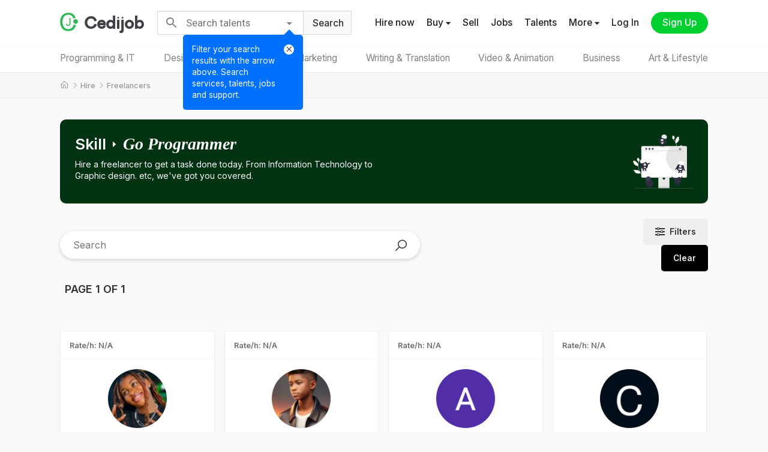

--- FILE ---
content_type: text/html; charset=UTF-8
request_url: https://www.cedijob.com/hire/freelancers/?c=programming-tech&s=1101&sn=Go%20Programming%20Language
body_size: 13993
content:
<!DOCTYPE html>
<html class="ovxh" lang="en" dir="ltr">
<head>
    <meta charset="UTF-8">
    <meta name="viewport" content="width=device-width, initial-scale=1.0, user-scalable=no"/>
    
            <meta name="title" content="Hire Freelance Professionals In Go Programming Language - Cedijob - Cedijob">
            <meta name="description" content="Discover and hire independent talents across diverse categories such as programming, tech, design, creative, writing, marketing, business, accounting, voiceover, animation, art, and more.">
            <meta property="og:title" content="Hire Freelance Professionals In Go Programming Language - Cedijob - Cedijob">
            <meta property="og:image" content="https://www.cedijob.com/media/img/photos/cdi-og-tc-sm.png">
            <meta property="og:url" content="https://www.cedijob.com/hire/freelancers/?c=programming-tech&s=1101&sn=Go%20Programming%20Language">
            <meta property="og:site_name" content="Cedijob">
            <meta property="og:type" content="website">
            <meta property="og:description" content="Discover and hire independent talents across diverse categories such as programming, tech, design, creative, writing, marketing, business, accounting, voiceover, animation, art, and more.">
            <meta name="twitter:url" content="https://www.cedijob.com/hire/freelancers/?c=programming-tech&s=1101&sn=Go%20Programming%20Language">
            <meta name="twitter:card" content="summary">
            <meta name="twitter:site" content="@cedijob">
            <meta name="twitter:creator" content="@cedijob">
            <meta name="twitter:title" content="Hire Freelance Professionals In Go Programming Language - Cedijob - Cedijob">
            <meta name="twitter:image:src" content="https://www.cedijob.com/media/img/photos/cdi-og-tc-sm.png">
            <meta name="twitter:description" content="Discover and hire independent talents across diverse categories such as programming, tech, design, creative, writing, marketing, business, accounting, voiceover, animation, art, and more.">
            <base href="https://www.cedijob.com/"/>
        <script src="https://cdi-media.sfo3.cdn.digitaloceanspaces.com/resources/js/custom-minified/copy-warning.js?v=PI-K1-CS-87-09-78-KI-0.28" type="text/javascript"></script>
    <link rel="shortcut icon" type="image/x-icon" href="https://cdi-media.sfo3.cdn.digitaloceanspaces.com/media/img/icons/favicon.ico"/>
    <link rel="apple-touch-icon" sizes="180x180" href="https://cdi-media.sfo3.cdn.digitaloceanspaces.com/media/img/icons/apple-touch-icon.png">
    <link rel="icon" type="image/png" sizes="32x32" href="https://cdi-media.sfo3.cdn.digitaloceanspaces.com/media/img/icons/android-chrome-192x192.png">
    <link rel="icon" type="image/png" sizes="32x32" href="https://cdi-media.sfo3.cdn.digitaloceanspaces.com/media/img/icons/android-chrome-512x512.png">
    <link rel="icon" type="image/png" sizes="32x32" href="https://cdi-media.sfo3.cdn.digitaloceanspaces.com/media/img/icons/favicon-32x32.png">
    <link rel="icon" type="image/png" sizes="16x16" href="https://cdi-media.sfo3.cdn.digitaloceanspaces.com/media/img/icons/favicon-16x16.png">
    <link rel="manifest" href="https://cdi-media.sfo3.cdn.digitaloceanspaces.com/media/img/manifest/site.webmanifest">
    <link rel="stylesheet" type="text/css" href="https://cdi-media.sfo3.cdn.digitaloceanspaces.com/resources/css/bootstrap/bootstrap.min.css?v=PI-K1-CS-87-09-78-KI-0.28"/>
    <link rel="stylesheet" type="text/css" href="https://cdi-media.sfo3.cdn.digitaloceanspaces.com/resources/css/custom-minified/main-basic.css?v=PI-K1-CS-87-09-78-KI-0.28"/>
    <link rel="stylesheet" type="text/css" href="https://cdi-media.sfo3.cdn.digitaloceanspaces.com/resources/css/custom-minified/main.css?v=PI-K1-CS-87-09-78-KI-0.28"/>
    <link rel="stylesheet" type="text/css" href="https://cdi-media.sfo3.cdn.digitaloceanspaces.com/resources/css/custom-minified/main-responsive.css?v=PI-K1-CS-87-09-78-KI-0.28"/>
    <link rel="stylesheet" type="text/css" href="https://cdi-media.sfo3.cdn.digitaloceanspaces.com/resources/css/custom-minified/drawer-menu.css?v=PI-K1-CS-87-09-78-KI-0.28"/>
    <link rel="stylesheet" type="text/css" href="https://cdi-media.sfo3.cdn.digitaloceanspaces.com/resources/css/custom-minified/dropdown.css?v=PI-K1-CS-87-09-78-KI-0.28"/>
    <link rel="stylesheet" type="text/css" href="https://cdi-media.sfo3.cdn.digitaloceanspaces.com/resources/css/custom-minified/calendar.css?v=PI-K1-CS-87-09-78-KI-0.28"/>
    <link rel="stylesheet" type="text/css" href="https://cdi-media.sfo3.cdn.digitaloceanspaces.com/resources/fonts/icons/icomoon/styles.css?v=PI-K1-CS-87-09-78-KI-0.28"/>
    <link rel="stylesheet" type="text/css" href="https://cdi-media.sfo3.cdn.digitaloceanspaces.com/resources/fonts/icons/linear/styles.css?v=PI-K1-CS-87-09-78-KI-0.28"/>
    <link rel="stylesheet" href="https://maxst.icons8.com/vue-static/landings/line-awesome/line-awesome/1.3.0/css/line-awesome.min.css?v=PI-K1-CS-87-09-78-KI-0.28">
    <link rel="stylesheet" href="https://use.fontawesome.com/releases/v5.11.2/css/all.css?v=PI-K1-CS-87-09-78-KI-0.28">
    <link rel="stylesheet" href="https://cdi-media.sfo3.cdn.digitaloceanspaces.com/resources/fonts/icons/line-awesome/css/line-awesome.css?v=PI-K1-CS-87-09-78-KI-0.28">
    <link rel="canonical" href="/hire/freelancers/?c=programming-tech&s=1101&sn=Go%20Programming%20Language">
    <script type="text/javascript" src="https://cdi-media.sfo3.cdn.digitaloceanspaces.com/resources/js/simplebar/simplebar.min.js?v=PI-K1-CS-87-09-78-KI-0.28"></script>
    <title>Hire Freelance Professionals In Go Programming Language - Cedijob</title>
</head>
<body class="bg-fafafa">
    <input type="hidden" id="member-search-country-code" value=""/>
    <input type="hidden" id="member-search-country-name" value=""/>
    <!-- main app container -->
    <div id="cover-container">
        <div id="main-container">
            
            <!-- Header -->
            <header class="section-item -min- f7f7f7 sticky transpt fixed" id="header-section">
                <div class="section-content  flex-item flex-item-align-items-center">
                    
                    <div class="-full-width-item- flex-item flex-item-align-items-center flex-item-justify-content-space-between">
                        <div>
                            <ul class="header-first-box-menu flex-item flex-item-align-items-center">
                                <li class="site-left-menu-btn">
                                <svg class="special-i-svg-icon" xmlns="http://www.w3.org/2000/svg" viewBox="0 0 32 32"><path d="M 4 7 L 4 9 L 28 9 L 28 7 Z M 4 15 L 4 17 L 28 17 L 28 15 Z M 4 23 L 4 25 L 28 25 L 28 23 Z"/></svg>
                                </li>
                                <li>
                                    <!-- Site logo -->
                                    <a href="https://www.cedijob.com/" class="site-logo flex-item flex-item-align-items-center">
                                        <div><img src="https://cdi-media.sfo3.cdn.digitaloceanspaces.com/media/img/icons/logo_clip.png" alt=""/></div>
                                        <div><b>Cedijob</b></div>
                                    </a>
                                    <!-- /Site logo -->
                                </li>
                            </ul>
                        </div>
                        <div>
                            <!-- searcher -->
        <div class="mr-search-container market-search-item-container">
            <!-- Search -->
            <div class="general-search-input-web-cnt trans market-search-item -min-  flex-item flex-item-align-items-center">
                <div class="msi-loading">
                    <span class="loading-spinner min"></span><svg class="las la-search MuiSvgIcon-root MuiSvgIcon-fontSizeMedium css-vubbuv" focusable="false" aria-hidden="true" viewBox="0 0 24 24" data-testid="SearchIcon"><path d="M15.5 14h-.79l-.28-.27C15.41 12.59 16 11.11 16 9.5 16 5.91 13.09 3 9.5 3S3 5.91 3 9.5 5.91 16 9.5 16c1.61 0 3.09-.59 4.23-1.57l.27.28v.79l5 4.99L20.49 19l-4.99-5zm-6 0C7.01 14 5 11.99 5 9.5S7.01 5 9.5 5 14 7.01 14 9.5 11.99 14 9.5 14z"></path></svg>
                </div>
                <div class="flex-item-flex-grow-1 flex-item flex-item-align-items-center flex-item-justify-content-space-between">
                    <form onsubmit="event.preventDefault()" action="return false;" class="srch-form"><input type="search" class="general-search-input general-search-input-web" placeholder="Search talents" value=""/></form>
                    <i class="las la-times search-clearer"></i>
                </div>
                <div>
                    <!-- search intro -->
                    <div class="search-intro-container">
                        <div class="flex-item flex-direction-row-reverse">
                            <div class="search-intro-container-closer-container">
                                <i class="las la-times search-intro-container-closer search-intro-container-closer-btn"></i>
                            </div>
                            <div>
                                Filter your search results with the arrow above. Search services, talents, jobs and support.
                            </div>
                        </div>
                    </div>
                    <!-- search intro -->
                    <div class="pos-rel -dropdown-menu- -drop-btn- search-intro-container-closer-btn preview-content-container-options"> 
                        <i class="fas fa-caret-down -cursor-pointer- trans"></i>
                        <ul class="-drop-child-item- -minified- hiddible exc">
                            <li>
                                <div class="cur pdrop-item with-description search-selector-btn " data-search="jobs" data-placeholder="Search jobs">
                                    <div><i class="las la-briefcase"></i></div>
                                    <div>Jobs <small class="">Search for all jobs with different categories and filters</small></div>
                                    <div><i class="las la-check chosen-search-type"></i></div>
                                </div>
                            </li>
                            <li>
                                <div class="cur pdrop-item with-description search-selector-btn " data-search="services" data-placeholder="Search services">
                                    <div><i class="las la-shopping-bag"></i></div>
                                    <div>Services <small class="">Find IT services sold by freelance/online/remote workers</small></div>
                                    <div><i class="las la-check chosen-search-type"></i></div>
                                </div>
                            </li>
                            <li>
                                <div class="cur pdrop-item with-description search-selector-btn active-search-selector-btn" data-search="freelancers" data-placeholder="Search talents">
                                    <div><i class="las la-users"></i></div>
                                    <div>Talents <small class="">Freelance, online, and remote workers (tech talents)</small></div>
                                    <div><i class="las la-check chosen-search-type"></i></div>
                                </div>
                            </li>
                            <li>
                                <div class="cur pdrop-item with-description search-selector-btn " data-search="help" data-placeholder="Try &quot;Get started&quot;">
                                    <div><i class="las la-question-circle"></i></div>
                                    <div>Support <small class="">Need assistance with anything? Search support</small></div>
                                    <div><i class="las la-check chosen-search-type"></i></div>
                                </div>
                            </li>
                            <!--
                            <li>
                                <div class="cur pdrop-item with-description search-selector-btn " data-search="artisans" data-placeholder="Search artisans">
                                    <div><i class="las la-tools"></i></div>
                                    <div>Artisans <small class="">Handy/Craft/House-related workers</small></div>
                                    <div><i class="las la-check chosen-search-type"></i></div>
                                </div>
                            </li>
                            -->
                            <li class="close-dropdown-menu-btn">
                                <div class="cur pdrop-item">
                                    <div><i class="las la-times"></i></div>
                                    <div>Cancel</div>
                                </div>
                            </li>
                        </ul>
                    </div>
                </div>
                <div class="mr-search-btn -cursor-pointer-">
                    <span>Search</span>
                </div>
            </div>
            <!-- /Search -->
            <!-- Search container results -->
            <div class="s-results-container-parent market-search-item-container-results">
                <div class="s-results-container market-search-item-container-results-list">
                    <!-- search results item -->
                    <a class="search-results-container-item n-h flex-item flex-item-align-items-center">
                        <div><i class="icon-keyboard"></i></div>
                        <div class="flex-item-flex-grow-1">
                            <div><i>Start typing...</i></div>
                        </div>
                    </a>
                    <!-- search results item -->
                </div>
            </div>
            <!-- Search container results -->
        </div>
        <!-- /searcher -->                        </div>
                        <div>
                            <ul class="header-menu left">
                            <li class="will-show show-mobile-search-container "><a class="trans"><i class="bubble-item-parent"><svg class="special-i-svg-icon v-align-m" xmlns="http://www.w3.org/2000/svg" viewBox="0 0 32 32"><path d="M 19 3 C 13.488281 3 9 7.488281 9 13 C 9 15.394531 9.839844 17.589844 11.25 19.3125 L 3.28125 27.28125 L 4.71875 28.71875 L 12.6875 20.75 C 14.410156 22.160156 16.605469 23 19 23 C 24.511719 23 29 18.511719 29 13 C 29 7.488281 24.511719 3 19 3 Z M 19 5 C 23.429688 5 27 8.570313 27 13 C 27 17.429688 23.429688 21 19 21 C 14.570313 21 11 17.429688 11 13 C 11 8.570313 14.570313 5 19 5 Z"/></svg><span class="bubble-item"><span class="trans"></span></i></a></li>
                            <li class="will-hide maintain-will-hide" style=""><a class="trans" href="quick-hire">Hire now</a></li>
                            <li class="will-hide is-hiding maintain-will-hide">
                                <div class="pos-rel -dropdown-menu- -drop-btn- preview-content-container-options"> 
                                    <a class="trans -cursor-pointer-">Others <i class="fas fa-caret-down"></i></a>
                                    <ul class="-drop-child-item- -minified- -m-small- hiddible exc">
                                        <li>
                                            <a class="cur pdrop-item with-description" href="services-catalog">
                                                <div class="pd-special-icon-cnt-normal"><i class="las la-shopping-bag"></i></div>
                                                <div>Explore all services</div>
                                            </a>
                                        </li>
                                        <li>
                                            <a class="cur pdrop-item with-description" href="services">
                                                <div class="pd-special-icon-cnt-normal"></div>
                                                <div>All services</div>
                                            </a>
                                        </li>
                                        <li>
                                            <a class="cur pdrop-item with-description" href="post-a-market-item-intro">
                                                <div class="pd-special-icon-cnt-normal"></div>
                                                <div>Sell</div>
                                            </a>
                                        </li>
                                        <li>
                                            <a class="cur pdrop-item with-description" rel="nofollow" href="login?next=jobs">
                                                <div class="pd-special-icon-cnt-normal"></div>
                                                <div>Jobs</div>
                                            </a>
                                        </li>
                                        <li>
                                            <a class="cur pdrop-item with-description" href="hire/freelancers/">
                                                <div class="pd-special-icon-cnt-normal"></div>
                                                <div>Find talents</div>
                                            </a>
                                        </li>
                                    </ul>
                                </div>
                            </li>
                            <li class="will-hide">
                                <div class="pos-rel -dropdown-menu- -drop-btn- preview-content-container-options"> 
                                    <a class="trans -cursor-pointer-">Buy <i class="fas fa-caret-down"></i></a>
                                    <ul class="-drop-child-item- -minified- -m-small- hiddible exc">
                                        <li>
                                            <a class="cur pdrop-item with-description" href="services-catalog">
                                                <div class="pd-special-icon-cnt-normal"><i class="las la-shopping-bag"></i></div>
                                                <div>Explore all services</div>
                                            </a>
                                        </li>
                                        <li>
                                            <a class="cur pdrop-item with-description" href="services">
                                                <div class="pd-special-icon-cnt-normal"></div>
                                                <div>All services</div>
                                            </a>
                                        </li>
                                    </ul>
                                </div>
                            </li>
                            <li class="will-hide"><a href="post-a-market-item-intro" class="trans">Sell</a></li>
                            <li class="will-hide"><a rel="nofollow" href="login?next=jobs" class="trans">Jobs</a></li>
                            <li class="will-hide"><a href="hire/freelancers/" class="trans">Talents</a></li>
                            <li class="will-hide maintain-will-hide">
                                <div class="pos-rel -dropdown-menu- -drop-btn- preview-content-container-options"> 
                    <a class="trans -cursor-pointer-">More <i class="fas fa-caret-down"></i></a>
                    <ul class="-drop-child-item- -minified- hiddible exc">
                        <li>
                            <a class="cur pdrop-item with-description" href="about">
                                <div class="pd-special-icon-cnt"><i class="c5 las la-info-circle pd-special-icon"></i></div>
                                <div>Company <small class="">About Cedijob</small></div>
                            </a>
                        </li>
                        <li>
                            <a class="cur pdrop-item with-description" href="about#wtcdi">
                                <div class="pd-special-icon-cnt"><i class="c1 las la-circle pd-special-icon"></i></div>
                                <div>Why Cedijob <small class="">Learn more</small></div>
                            </a>
                        </li>
                        <li>
                            <a class="cur pdrop-item with-description pdrop-raw-margin" href="cedijob-for-business">
                                <div class="pd-special-icon-cnt"></div>
                                <div>Cedijob for Business</div>
                            </a>
                        </li>
                        <li>
                            <a class="cur pdrop-item with-description pdrop-raw-margin" href="cedijob-for-workers">
                                <div class="pd-special-icon-cnt"></div>
                                <div>Cedijob for Workers</div>
                            </a>
                        </li>
                        <li>
                            <a class="cur pdrop-item with-description" href="community">
                                <div class="pd-special-icon-cnt"><i class="c5 las la-users pd-special-icon"></i></div>
                                <div>Community <small class="">Find opinions, ask questions etc...</small></div>
                            </a>
                        </li>
                        <li>
                            <a class="cur pdrop-item with-description" href="blog">
                                <div class="pd-special-icon-cnt"><i class="c6 las la-blog pd-special-icon"></i></div>
                                <div>Blog <small class="">Read articles, check updates etc..</small></div>
                            </a>
                        </li>
                        <li>
                            <a class="cur pdrop-item with-description" href="hc/en-us">
                                <div class="pd-special-icon-cnt"><i class="c2 las la-question-circle pd-special-icon"></i></div>
                                <div>Help center <small class="">Find support</small></div>
                            </a>
                        </li>
                        <li>
                            <a class="cur pdrop-item with-description" href="terms-and-conditions">
                                <div class="pd-special-icon-cnt"><i class="c3 las la-handshake pd-special-icon"></i></div>
                                <div>Terms & conditions <small class="">Conduct of users, Usage...</small></div>
                            </a>
                        </li>
                        <li>
                            <a class="cur pdrop-item with-description" href="privacy-policy">
                                <div class="pd-special-icon-cnt"><i class="c4 las la-lock pd-special-icon"></i></div>
                                <div>Privacy policy <small class="">Usage of user data</small></div>
                            </a>
                        </li>
                        <li class="close-dropdown-menu-btn">
                            <div class="cur pdrop-item">
                                <div><i class="las la-times"></i></div>
                                <div>Cancel</div>
                            </div>
                        </li>
                    </ul>
                </div>
                            </li>
                            <!--<li class="will-show" style=""><a class="trans" href="quick-hire">Hire</a></li>-->
                            <li><a class="trans bd" rel="nofollow" href="login?next=%2Fhire%2Ffreelancers%2F%3Fc%3Dprogramming-tech%26s%3D1101%26sn%3DGo%2520Programming%2520Language">Log In</a></li>
                            <li><a class="-btn- -fill- trans -signup-" rel="nofollow" href="signup?next=%2Fhire%2Ffreelancers%2F%3Fc%3Dprogramming-tech%26s%3D1101%26sn%3DGo%2520Programming%2520Language">Sign Up</a></li>
                        </ul>                        </div>
                    </div>

                </div>
            </header>
            <!-- Header -->

            <!-- Nav -->
            <nav class="section-item hsc-item transpt bg-black sticky spscr fixed no-shadow-no-border" id="nav-section">
                <div class="section-content">
                    
                <div class="-full-width-item- flex-item flex-item-align-items-center">
                <ul class="nav-menu-list flex-item flex-item-justify-content-space-between">
                    
                    
                    <li class="trans">
                        <span><a href="hire/freelancers/?c=programming-tech" class="tc-link-item">Programming & IT</a></span>
                        <div class="nav-menu-list-dropdown -wider- spscr">
                            <div class="flex-item flex-item-flex-wrap">
                                <ul class="flex-item flex-item-flex-wrap nav-menu-list-dropdown-menu-list">
                                    <li class=""><a href="hire/freelancers/?c=programming-tech&s=948&sn=AI - Artificial Intelligence">AI - Artificial Intelligence</a></li><li class=""><a href="hire/freelancers/?c=programming-tech&s=1109&sn=API integration">API integration</a></li><li class=""><a href="hire/freelancers/?c=programming-tech&s=1095&sn=AWS">AWS</a></li><li class=""><a href="hire/freelancers/?c=programming-tech&s=956&sn=Algorithm specialization">Algorithm specialization</a></li><li class=""><a href="hire/freelancers/?c=programming-tech&s=1099&sn=Alibaba Cloud">Alibaba Cloud</a></li><li class=""><a href="hire/freelancers/?c=programming-tech&s=626&sn=Android Development">Android Development</a></li><li class=""><a href="hire/freelancers/?c=programming-tech&s=835&sn=Back-end Development">Back-end Development</a></li><li class=""><a href="hire/freelancers/?c=programming-tech&s=955&sn=Big Data Engineering">Big Data Engineering</a></li><li class=""><a href="hire/freelancers/?c=programming-tech&s=1089&sn=Blockchain Development">Blockchain Development</a></li><li class=""><a href="hire/freelancers/?c=programming-tech&s=1116&sn=Brand Influencing">Brand Influencing</a></li><li class=""><a href="hire/freelancers/?c=programming-tech&s=656&sn=C Development">C Development</a></li><li class=""><a href="hire/freelancers/?c=programming-tech&s=683&sn=C# Development">C# Development</a></li><li class=""><a href="hire/freelancers/?c=programming-tech&s=655&sn=C++ Development">C++ Development</a></li><li class=""><a href="hire/freelancers/?c=programming-tech&s=989&sn=CRM software">CRM software</a></li><li class=""><a href="hire/freelancers/?c=programming-tech&s=1118&sn=Cloud Computing, Hosting & Management">Cloud Computing, Hosting & Management</a></li><li class=""><a href="hire/freelancers/?c=programming-tech&s=998&sn=Cloud Development">Cloud Development</a></li><li class=""><a href="hire/freelancers/?c=programming-tech&s=701&sn=Computer Networking">Computer Networking</a></li><li class=""><a href="hire/freelancers/?c=programming-tech&s=954&sn=Computer vision engineering">Computer vision engineering</a></li><li class=""><a href="hire/freelancers/?c=programming-tech&s=1088&sn=Crypto Development">Crypto Development</a></li><li class=""><a href="hire/freelancers/?c=programming-tech&s=933&sn=Cryptography">Cryptography</a></li><li class=""><a href="hire/freelancers/?c=programming-tech&s=1113&sn=Data Analysis">Data Analysis</a></li><li class=""><a href="hire/freelancers/?c=programming-tech&s=669&sn=Data Science">Data Science</a></li><li class=""><a href="hire/freelancers/?c=programming-tech&s=881&sn=Database Administration">Database Administration</a></li><li class=""><a href="hire/freelancers/?c=programming-tech&s=1096&sn=Digital Ocean">Digital Ocean</a></li><li class=""><a href="hire/freelancers/?c=programming-tech&s=997&sn=Ecommerce development">Ecommerce development</a></li><li class=""><a href="hire/freelancers/?c=programming-tech&s=1120&sn=Email API Integration">Email API Integration</a></li><li class=""><a href="hire/freelancers/?c=programming-tech&s=834&sn=Front-end Development">Front-end Development</a></li><li class=""><a href="hire/freelancers/?c=programming-tech&s=840&sn=Game Development">Game Development</a></li><li class=""><a href="hire/freelancers/?c=programming-tech&s=1101&sn=Go Programming Language">Go Programming Language</a></li><li class=""><a href="hire/freelancers/?c=programming-tech&s=1097&sn=Google Cloud">Google Cloud</a></li><li class=""><a href="hire/freelancers/?c=programming-tech&s=630&sn=IOS Development">IOS Development</a></li><li class=""><a href="hire/freelancers/?c=programming-tech&s=896&sn=Internet Security">Internet Security</a></li><li class=""><a href="hire/freelancers/?c=programming-tech&s=883&sn=Java">Java</a></li><li class=""><a href="hire/freelancers/?c=programming-tech&s=648&sn=JavaScript Development">JavaScript Development</a></li><li class=""><a href="hire/freelancers/?c=programming-tech&s=884&sn=Kotlin">Kotlin</a></li><li class=""><a href="hire/freelancers/?c=programming-tech&s=947&sn=Linux Software Development">Linux Software Development</a></li><li class=""><a href="hire/freelancers/?c=programming-tech&s=946&sn=Mac Software Development">Mac Software Development</a></li><li class=""><a href="hire/freelancers/?c=programming-tech&s=949&sn=Machine learning engineering">Machine learning engineering</a></li><li class=""><a href="hire/freelancers/?c=programming-tech&s=1098&sn=Microsoft Azure">Microsoft Azure</a></li><li class=""><a href="hire/freelancers/?c=programming-tech&s=686&sn=Mobile App Development">Mobile App Development</a></li><li class=""><a href="hire/freelancers/?c=programming-tech&s=1082&sn=NFT Art">NFT Art</a></li><li class=""><a href="hire/freelancers/?c=programming-tech&s=990&sn=Network & system administration">Network & system administration</a></li><li class=""><a href="hire/freelancers/?c=programming-tech&s=943&sn=Network and Security">Network and Security</a></li><li class=""><a href="hire/freelancers/?c=programming-tech&s=906&sn=NodeJS Development">NodeJS Development</a></li><li class=""><a href="hire/freelancers/?c=programming-tech&s=631&sn=Object-C Development">Object-C Development</a></li><li class=""><a href="hire/freelancers/?c=programming-tech&s=649&sn=PHP Development">PHP Development</a></li><li class=""><a href="hire/freelancers/?c=programming-tech&s=939&sn=Penetration Testing">Penetration Testing</a></li><li class=""><a href="hire/freelancers/?c=programming-tech&s=1112&sn=Power BI">Power BI</a></li><li class=""><a href="hire/freelancers/?c=programming-tech&s=1124&sn=Powerpoint">Powerpoint</a></li><li class=""><a href="hire/freelancers/?c=programming-tech&s=668&sn=Python Development">Python Development</a></li><li class=""><a href="hire/freelancers/?c=programming-tech&s=897&sn=Robotics">Robotics</a></li><li class=""><a href="hire/freelancers/?c=programming-tech&s=905&sn=Ruby Development">Ruby Development</a></li><li class=""><a href="hire/freelancers/?c=programming-tech&s=1111&sn=Ruby on Rails">Ruby on Rails</a></li><li class=""><a href="hire/freelancers/?c=programming-tech&s=1100&sn=Rust Programming Language">Rust Programming Language</a></li><li class=""><a href="hire/freelancers/?c=programming-tech&s=882&sn=SQL">SQL</a></li><li class=""><a href="hire/freelancers/?c=programming-tech&s=1121&sn=Server Management">Server Management</a></li><li class=""><a href="hire/freelancers/?c=programming-tech&s=950&sn=Shopify Development">Shopify Development</a></li><li class=""><a href="hire/freelancers/?c=programming-tech&s=1090&sn=Single Page Website">Single Page Website</a></li><li class=""><a href="hire/freelancers/?c=programming-tech&s=957&sn=Software Analysis">Software Analysis</a></li><li class=""><a href="hire/freelancers/?c=programming-tech&s=1110&sn=Software Architect">Software Architect</a></li><li class=""><a href="hire/freelancers/?c=programming-tech&s=901&sn=Software Development">Software Development</a></li><li class=""><a href="hire/freelancers/?c=programming-tech&s=944&sn=Software Engineering">Software Engineering</a></li><li class=""><a href="hire/freelancers/?c=programming-tech&s=968&sn=Software Installations">Software Installations</a></li><li class=""><a href="hire/freelancers/?c=programming-tech&s=942&sn=Source Code Auditing">Source Code Auditing</a></li><li class=""><a href="hire/freelancers/?c=programming-tech&s=1081&sn=Square Development">Square Development</a></li><li class=""><a href="hire/freelancers/?c=programming-tech&s=632&sn=Swift Mobile Development">Swift Mobile Development</a></li><li class=""><a href="hire/freelancers/?c=programming-tech&s=689&sn=Website Design">Website Design</a></li><li class=""><a href="hire/freelancers/?c=programming-tech&s=845&sn=Website Development">Website Development</a></li><li class=""><a href="hire/freelancers/?c=programming-tech&s=1122&sn=Windows OS Development">Windows OS Development</a></li><li class=""><a href="hire/freelancers/?c=programming-tech&s=926&sn=Wix Development">Wix Development</a></li><li class=""><a href="hire/freelancers/?c=programming-tech&s=635&sn=Wordpress Development">Wordpress Development</a></li>
                                </ul>
                            </div>
                        </div>
                    </li>
                    <li class="trans">
                        <span><a href="hire/freelancers/?c=graphic-design" class="tc-link-item">Design & Creative</a></span>
                        <div class="nav-menu-list-dropdown spscr">
                            <div class="">
                                <ul class="flex-item flex-item-flex-wrap nav-menu-list-dropdown-menu-list">
                                    <li class=""><a href="hire/freelancers/?c=graphic-design&s=1078&sn=Building Architecture" title="Building Architecture">Building Architecture</a></li><li class=""><a href="hire/freelancers/?c=graphic-design&s=1084&sn=Call Card" title="Call Card">Call Card</a></li><li class=""><a href="hire/freelancers/?c=graphic-design&s=792&sn=Cartoon" title="Cartoon">Cartoon</a></li><li class=""><a href="hire/freelancers/?c=graphic-design&s=1083&sn=Flyer Design" title="Flyer Design">Flyer Design</a></li><li class=""><a href="hire/freelancers/?c=graphic-design&s=685&sn=Graphic Design" title="Graphic Design">Graphic Design</a></li><li class=""><a href="hire/freelancers/?c=graphic-design&s=892&sn=Illustrations" title="Illustrations">Illustrations</a></li><li class=""><a href="hire/freelancers/?c=graphic-design&s=1108&sn=Infographic Design" title="Infographic Design">Infographic Design</a></li><li class=""><a href="hire/freelancers/?c=graphic-design&s=1094&sn=Interior Design" title="Interior Design">Interior Design</a></li><li class=""><a href="hire/freelancers/?c=graphic-design&s=837&sn=Logo Design" title="Logo Design">Logo Design</a></li><li class=""><a href="hire/freelancers/?c=graphic-design&s=999&sn=Product design" title="Product design">Product design</a></li><li class=""><a href="hire/freelancers/?c=graphic-design&s=634&sn=UI Design" title="UI Design">UI Design</a></li><li class=""><a href="hire/freelancers/?c=graphic-design&s=1087&sn=UI/UX Design" title="UI/UX Design">UI/UX Design</a></li><li class=""><a href="hire/freelancers/?c=graphic-design&s=651&sn=UX Design" title="UX Design">UX Design</a></li><li class=""><a href="hire/freelancers/?c=graphic-design&s=821&sn=Visual Mechandise" title="Visual Mechandise">Visual Mechandise</a></li>
                                </ul>
                            </div>
                        </div>
                    </li>
                    <li class="trans">
                        <span><a href="hire/freelancers/?c=digital-marketing" class="tc-link-item">Digital Marketing</a></span>
                        <div class="nav-menu-list-dropdown spscr">
                            <div class="flex-item flex-item-flex-wrap">
                                <ul class="flex-item flex-item-flex-wrap nav-menu-list-dropdown-menu-list">
                                    <li class=""><a href="hire/freelancers/?c=digital-marketing&s=1115&sn=Content Creator">Content Creator</a></li><li class=""><a href="hire/freelancers/?c=digital-marketing&s=925&sn=Content Marketing">Content Marketing</a></li><li class=""><a href="hire/freelancers/?c=digital-marketing&s=644&sn=Digital Marketing">Digital Marketing</a></li><li class=""><a href="hire/freelancers/?c=digital-marketing&s=993&sn=Display advertising">Display advertising</a></li><li class=""><a href="hire/freelancers/?c=digital-marketing&s=1075&sn=E-Commerce Marketing">E-Commerce Marketing</a></li><li class=""><a href="hire/freelancers/?c=digital-marketing&s=629&sn=Email Marketing Consultantancy">Email Marketing Consultantancy</a></li><li class=""><a href="hire/freelancers/?c=digital-marketing&s=994&sn=Email and marketing automation">Email and marketing automation</a></li><li class=""><a href="hire/freelancers/?c=digital-marketing&s=666&sn=Facebook Marketing">Facebook Marketing</a></li><li class=""><a href="hire/freelancers/?c=digital-marketing&s=877&sn=Google Adsense">Google Adsense</a></li><li class=""><a href="hire/freelancers/?c=digital-marketing&s=1074&sn=Influencer Marketing">Influencer Marketing</a></li><li class=""><a href="hire/freelancers/?c=digital-marketing&s=1117&sn=MBA Marketing">MBA Marketing</a></li><li class=""><a href="hire/freelancers/?c=digital-marketing&s=851&sn=Marketing">Marketing</a></li><li class=""><a href="hire/freelancers/?c=digital-marketing&s=995&sn=Marketing strategy">Marketing strategy</a></li><li class=""><a href="hire/freelancers/?c=digital-marketing&s=1073&sn=Mobile App Marketing">Mobile App Marketing</a></li><li class=""><a href="hire/freelancers/?c=digital-marketing&s=870&sn=Online Marketing">Online Marketing</a></li><li class=""><a href="hire/freelancers/?c=digital-marketing&s=992&sn=Quantitative analysis">Quantitative analysis</a></li><li class=""><a href="hire/freelancers/?c=digital-marketing&s=996&sn=SEM-Search engine marketing">SEM-Search engine marketing</a></li><li class=""><a href="hire/freelancers/?c=digital-marketing&s=633&sn=SEO Experts">SEO Experts</a></li><li class=""><a href="hire/freelancers/?c=digital-marketing&s=650&sn=Social Media Consulting">Social Media Consulting</a></li><li class=""><a href="hire/freelancers/?c=digital-marketing&s=894&sn=Social Media Coordination">Social Media Coordination</a></li><li class=""><a href="hire/freelancers/?c=digital-marketing&s=652&sn=Social Media Managament">Social Media Managament</a></li><li class=""><a href="hire/freelancers/?c=digital-marketing&s=1085&sn=Social Media Marketing">Social Media Marketing</a></li><li class=""><a href="hire/freelancers/?c=digital-marketing&s=889&sn=Social Media Specialisation">Social Media Specialisation</a></li><li class=""><a href="hire/freelancers/?c=digital-marketing&s=1072&sn=Website Traffic">Website Traffic</a></li>
                                </ul>
                            </div>
                        </div>
                    </li>
                    <li class="trans">
                        <span><a href="hire/freelancers/?c=writing-translation" class="tc-link-item">Writing & Translation</a></span>
                        <div class="nav-menu-list-dropdown right spscr">
                            <div class="flex-item flex-item-flex-wrap">
                                <ul class="flex-item flex-item-flex-wrap nav-menu-list-dropdown-menu-list">
                                    <li class=""><a href="hire/freelancers/?c=writing-translation&s=893&sn=Article & Blog Writing">Article & Blog Writing</a></li><li class=""><a href="hire/freelancers/?c=writing-translation&s=839&sn=Article Writing">Article Writing</a></li><li class=""><a href="hire/freelancers/?c=writing-translation&s=1037&sn=Beta Writing">Beta Writing</a></li><li class=""><a href="hire/freelancers/?c=writing-translation&s=696&sn=Blogging">Blogging</a></li><li class=""><a href="hire/freelancers/?c=writing-translation&s=1019&sn=Book & E-book Writing">Book & E-book Writing</a></li><li class=""><a href="hire/freelancers/?c=writing-translation&s=1020&sn=Book Editing">Book Editing</a></li><li class=""><a href="hire/freelancers/?c=writing-translation&s=1039&sn=Brand Voice and Tone">Brand Voice and Tone</a></li><li class=""><a href="hire/freelancers/?c=writing-translation&s=1045&sn=Business Names and Slogans">Business Names and Slogans</a></li><li class=""><a href="hire/freelancers/?c=writing-translation&s=627&sn=Content Writers">Content Writers</a></li><li class=""><a href="hire/freelancers/?c=writing-translation&s=646&sn=Copywriting">Copywriting</a></li><li class=""><a href="hire/freelancers/?c=writing-translation&s=1018&sn=Cover Letter Writing">Cover Letter Writing</a></li><li class=""><a href="hire/freelancers/?c=writing-translation&s=1038&sn=Creative Writing">Creative Writing</a></li><li class=""><a href="hire/freelancers/?c=writing-translation&s=838&sn=Data Entry">Data Entry</a></li><li class=""><a href="hire/freelancers/?c=writing-translation&s=684&sn=Data Entry Specialists">Data Entry Specialists</a></li><li class=""><a href="hire/freelancers/?c=writing-translation&s=904&sn=Document and Research Work">Document and Research Work</a></li><li class=""><a href="hire/freelancers/?c=writing-translation&s=647&sn=Excel Experts">Excel Experts</a></li><li class=""><a href="hire/freelancers/?c=writing-translation&s=813&sn=Journalism">Journalism</a></li><li class=""><a href="hire/freelancers/?c=writing-translation&s=1047&sn=Legal Writing">Legal Writing</a></li><li class=""><a href="hire/freelancers/?c=writing-translation&s=984&sn=Microsoft Word">Microsoft Word</a></li><li class=""><a href="hire/freelancers/?c=writing-translation&s=1036&sn=Podcast Writing">Podcast Writing</a></li><li class=""><a href="hire/freelancers/?c=writing-translation&s=1044&sn=Press Releases">Press Releases</a></li><li class=""><a href="hire/freelancers/?c=writing-translation&s=1043&sn=Product Descriptions">Product Descriptions</a></li><li class=""><a href="hire/freelancers/?c=writing-translation&s=1012&sn=Proofreading">Proofreading</a></li><li class=""><a href="hire/freelancers/?c=writing-translation&s=1123&sn=Publishing">Publishing</a></li><li class=""><a href="hire/freelancers/?c=writing-translation&s=1049&sn=Research and Summaries">Research and Summaries</a></li><li class=""><a href="hire/freelancers/?c=writing-translation&s=1017&sn=Resume Writing">Resume Writing</a></li><li class=""><a href="hire/freelancers/?c=writing-translation&s=1000&sn=Resumes & cover letters">Resumes & cover letters</a></li><li class=""><a href="hire/freelancers/?c=writing-translation&s=880&sn=Scriptwriting">Scriptwriting</a></li><li class=""><a href="hire/freelancers/?c=writing-translation&s=1041&sn=Speech Writing">Speech Writing</a></li><li class=""><a href="hire/freelancers/?c=writing-translation&s=688&sn=Technical Writers">Technical Writers</a></li><li class=""><a href="hire/freelancers/?c=writing-translation&s=1046&sn=Technical Writing">Technical Writing</a></li><li class=""><a href="hire/freelancers/?c=writing-translation&s=890&sn=Transcribing">Transcribing</a></li><li class=""><a href="hire/freelancers/?c=writing-translation&s=1048&sn=Transcript">Transcript</a></li><li class=""><a href="hire/freelancers/?c=writing-translation&s=1016&sn=Translation">Translation</a></li><li class=""><a href="hire/freelancers/?c=writing-translation&s=879&sn=Typography">Typography</a></li><li class=""><a href="hire/freelancers/?c=writing-translation&s=1040&sn=UX Writing">UX Writing</a></li><li class=""><a href="hire/freelancers/?c=writing-translation&s=1042&sn=Website Content Editing">Website Content Editing</a></li>
                                </ul>
                            </div>
                        </div>
                    </li>
                    <li class="trans">
                        <span><a href="hire/freelancers/?c=video-animation" class="tc-link-item">Video & Animation</a></span>
                        <div class="nav-menu-list-dropdown right spscr">
                            <div class="flex-item flex-item-flex-wrap">
                                <ul class="flex-item flex-item-flex-wrap nav-menu-list-dropdown-menu-list">
                                    <li class=""><a href="hire/freelancers/?c=video-animation&s=699&sn=2D Animation">2D Animation</a></li><li class=""><a href="hire/freelancers/?c=video-animation&s=662&sn=3D Animation">3D Animation</a></li><li class=""><a href="hire/freelancers/?c=video-animation&s=891&sn=3D Modelling">3D Modelling</a></li><li class=""><a href="hire/freelancers/?c=video-animation&s=911&sn=3D Rendering">3D Rendering</a></li><li class=""><a href="hire/freelancers/?c=video-animation&s=1053&sn=Animated Gifs">Animated Gifs</a></li><li class=""><a href="hire/freelancers/?c=video-animation&s=902&sn=Animation">Animation</a></li><li class=""><a href="hire/freelancers/?c=video-animation&s=1060&sn=Animation for Kids">Animation for Kids</a></li><li class=""><a href="hire/freelancers/?c=video-animation&s=1054&sn=Apps and Website Previews">Apps and Website Previews</a></li><li class=""><a href="hire/freelancers/?c=video-animation&s=1059&sn=Article To Video">Article To Video</a></li><li class=""><a href="hire/freelancers/?c=video-animation&s=1061&sn=Book Trailers">Book Trailers</a></li><li class=""><a href="hire/freelancers/?c=video-animation&s=1051&sn=Character Animation">Character Animation</a></li><li class=""><a href="hire/freelancers/?c=video-animation&s=1055&sn=Ecommerce Product Videos">Ecommerce Product Videos</a></li><li class=""><a href="hire/freelancers/?c=video-animation&s=1052&sn=Logo Animation">Logo Animation</a></li><li class=""><a href="hire/freelancers/?c=video-animation&s=1062&sn=Product Photography">Product Photography</a></li><li class=""><a href="hire/freelancers/?c=video-animation&s=1057&sn=Slideshow Videos">Slideshow Videos</a></li><li class=""><a href="hire/freelancers/?c=video-animation&s=1056&sn=Unboxing Videos">Unboxing Videos</a></li><li class=""><a href="hire/freelancers/?c=video-animation&s=1050&sn=Video Ads">Video Ads</a></li><li class=""><a href="hire/freelancers/?c=video-animation&s=875&sn=Video Editing">Video Editing</a></li><li class=""><a href="hire/freelancers/?c=video-animation&s=910&sn=Visual Effects">Visual Effects</a></li><li class=""><a href="hire/freelancers/?c=video-animation&s=1058&sn=eLearning Video Production">eLearning Video Production</a></li>
                                </ul>
                            </div>
                        </div>
                    </li>
                    <li class="trans">
                        <span><a href="hire/freelancers/?c=business" class="tc-link-item">Business</a></span>
                        <div class="nav-menu-list-dropdown right spscr">
                            <div class="flex-item flex-item-flex-wrap">
                                <ul class="flex-item flex-item-flex-wrap nav-menu-list-dropdown-menu-list">
                                    <li class=""><a href="hire/freelancers/?c=business&s=850&sn=Accounting">Accounting</a></li><li class=""><a href="hire/freelancers/?c=business&s=640&sn=Auditing">Auditing</a></li><li class=""><a href="hire/freelancers/?c=business&s=663&sn=Bookkeeping">Bookkeeping</a></li><li class=""><a href="hire/freelancers/?c=business&s=918&sn=Branding & Design">Branding & Design</a></li><li class=""><a href="hire/freelancers/?c=business&s=825&sn=Budget Analysts">Budget Analysts</a></li><li class=""><a href="hire/freelancers/?c=business&s=887&sn=Business Development">Business Development</a></li><li class=""><a href="hire/freelancers/?c=business&s=674&sn=Business Plan Assistance">Business Plan Assistance</a></li><li class=""><a href="hire/freelancers/?c=business&s=842&sn=Business Promoters">Business Promoters</a></li><li class=""><a href="hire/freelancers/?c=business&s=953&sn=Business intelligence development">Business intelligence development</a></li><li class=""><a href="hire/freelancers/?c=business&s=1066&sn=Career Counselling">Career Counselling</a></li><li class=""><a href="hire/freelancers/?c=business&s=1063&sn=Customer Care">Customer Care</a></li><li class=""><a href="hire/freelancers/?c=business&s=1068&sn=Financial Consulting">Financial Consulting</a></li><li class=""><a href="hire/freelancers/?c=business&s=987&sn=Financial planning">Financial planning</a></li><li class=""><a href="hire/freelancers/?c=business&s=1067&sn=HR Consulting">HR Consulting</a></li><li class=""><a href="hire/freelancers/?c=business&s=919&sn=Human Resource">Human Resource</a></li><li class=""><a href="hire/freelancers/?c=business&s=1070&sn=Lead Generation">Lead Generation</a></li><li class=""><a href="hire/freelancers/?c=business&s=988&sn=Management consulting">Management consulting</a></li><li class=""><a href="hire/freelancers/?c=business&s=1064&sn=Market Research">Market Research</a></li><li class=""><a href="hire/freelancers/?c=business&s=1069&sn=Project Management">Project Management</a></li><li class=""><a href="hire/freelancers/?c=business&s=952&sn=R&D engineering">R&D engineering</a></li><li class=""><a href="hire/freelancers/?c=business&s=895&sn=Recruiting">Recruiting</a></li><li class=""><a href="hire/freelancers/?c=business&s=951&sn=Research science">Research science</a></li><li class=""><a href="hire/freelancers/?c=business&s=687&sn=Sales Consultancy">Sales Consultancy</a></li><li class=""><a href="hire/freelancers/?c=business&s=899&sn=Sales expert">Sales expert</a></li><li class=""><a href="hire/freelancers/?c=business&s=833&sn=Tax Accounting">Tax Accounting</a></li>
                                </ul>
                            </div>
                        </div>
                    </li>
                    <li class="trans">
                        <span><a href="hire/freelancers/?c=art-culture" class="tc-link-item">Art & Lifestyle</a></span>
                        <div class="nav-menu-list-dropdown right spscr">
                            <div class="flex-item flex-item-flex-wrap">
                                <ul class="flex-item flex-item-flex-wrap nav-menu-list-dropdown-menu-list">
                                    <li class=""><a href="hire/freelancers/?c=art-culture&s=916&sn=Art" title="Art">Art</a></li><li class=""><a href="hire/freelancers/?c=art-culture&s=788&sn=Art Reviewing" title="Art Reviewing">Art Reviewing</a></li><li class=""><a href="hire/freelancers/?c=art-culture&s=789&sn=Art Therapy" title="Art Therapy">Art Therapy</a></li><li class=""><a href="hire/freelancers/?c=art-culture&s=1105&sn=Audio Editing" title="Audio Editing">Audio Editing</a></li><li class=""><a href="hire/freelancers/?c=art-culture&s=1106&sn=Audio logo and sonic branding" title="Audio logo and sonic branding">Audio logo and sonic branding</a></li><li class=""><a href="hire/freelancers/?c=art-culture&s=681&sn=Beats & Mixing" title="Beats & Mixing">Beats & Mixing</a></li><li class=""><a href="hire/freelancers/?c=art-culture&s=791&sn=Caricature Art" title="Caricature Art">Caricature Art</a></li><li class=""><a href="hire/freelancers/?c=art-culture&s=1093&sn=Checkers, Draughts, Draft" title="Checkers, Draughts, Draft">Checkers, Draughts, Draft</a></li><li class=""><a href="hire/freelancers/?c=art-culture&s=1092&sn=Chess Tutoring" title="Chess Tutoring">Chess Tutoring</a></li><li class=""><a href="hire/freelancers/?c=art-culture&s=793&sn=Commertial Art" title="Commertial Art">Commertial Art</a></li><li class=""><a href="hire/freelancers/?c=art-culture&s=794&sn=Corporate Communication Specialisation" title="Corporate Communication Specialisation">Corporate Communication Specialisation</a></li><li class=""><a href="hire/freelancers/?c=art-culture&s=797&sn=Creative Directors" title="Creative Directors">Creative Directors</a></li><li class=""><a href="hire/freelancers/?c=art-culture&s=804&sn=Layout Art" title="Layout Art">Layout Art</a></li><li class=""><a href="hire/freelancers/?c=art-culture&s=1104&sn=Podcast Production" title="Podcast Production">Podcast Production</a></li><li class=""><a href="hire/freelancers/?c=art-culture&s=815&sn=Portrait Art" title="Portrait Art">Portrait Art</a></li><li class=""><a href="hire/freelancers/?c=art-culture&s=816&sn=Set Design" title="Set Design">Set Design</a></li><li class=""><a href="hire/freelancers/?c=art-culture&s=817&sn=Sketch Art" title="Sketch Art">Sketch Art</a></li><li class=""><a href="hire/freelancers/?c=art-culture&s=1107&sn=Social Media Virtual Assistant" title="Social Media Virtual Assistant">Social Media Virtual Assistant</a></li><li class=""><a href="hire/freelancers/?c=art-culture&s=1086&sn=Voiceover Art" title="Voiceover Art">Voiceover Art</a></li>
                                </ul>
                            </div>
                        </div>
                    </li>
                    
                </ul>
            </div>
                </div>
            </nav>
            <!-- Nav -->

            <!-- Breadcrumb -->
            <article class="section-item -breadcrumb- -bc-bbbt-">
                <div class="section-content padding-top-bottom-min-0">
                    <small><a href="https://www.cedijob.com/"><i class="las la-home"></i></a></small> <i class="las la-angle-right"></i> <small><a href="hire">Hire</a></small> <i class="las la-angle-right"></i> <small><a href="hire/freelancers/">Freelancers</a></small>
                </div>
            </article>
            <!-- /Breadcrumb -->

            <!-- Main -->
            <main>
                
                <!-- Members section -->
                <section class="section-item">
                    <div class="section-content members-lists-container">

                        <!-- --> 
                        <div class="members-lists-container-loader">
                            
                            <!-- Members banner -->
                            <div class="member-loader-banner animated-placeholder-background -full-width-item-"></div>
                            <!-- /Members banner -->

                            <!-- Members search -->
                            <div class="members-loader-search -full-width-item- flex-item flex-item-align-items-center">
                                <div>
                                    <div class="members-loader-search-placeholder animated-placeholder-background"></div>
                                </div>
                                <div>
                                    <span class="animated-placeholder-background"></span>
                                    <span class="animated-placeholder-background"></span>
                                </div>
                            </div>
                            <!-- /Members search -->

                            <!-- Member search info -->
                            <div class="member-search-info-placeholder">
                                <div class="animated-placeholder-background"></div>
                                <br>
                                <div class="animated-placeholder-background"></div>
                            </div>
                            <!-- /Member search info -->

                            <!-- Members -->
                            <div class="members-list-placeholder">

                                <!-- member item -->
                                <div class="page-member-item page-member-item-place-holder">
                                    <div class="page-member-item-content trans animated-placeholder-background">
                                    <div>
                                        <span></span>
                                        </div>
                                    </div>
                                </div>
                                <!-- /member item -->

                                <!-- member item -->
                                <div class="page-member-item page-member-item-place-holder">
                                    <div class="page-member-item-content trans animated-placeholder-background">
                                    <div>
                                        <span></span>
                                        </div>
                                    </div>
                                </div>
                                <!-- /member item -->

                                <!-- member item -->
                                <div class="page-member-item page-member-item-place-holder">
                                    <div class="page-member-item-content trans animated-placeholder-background">
                                    <div>
                                        <span></span>
                                        </div>
                                    </div>
                                </div>
                                <!-- /member item -->

                                <!-- member item -->
                                <div class="page-member-item page-member-item-place-holder">
                                    <div class="page-member-item-content trans animated-placeholder-background">
                                    <div>
                                        <span></span>
                                        </div>
                                    </div>
                                </div>
                                <!-- /member item -->

                                <!-- member item -->
                                <div class="page-member-item page-member-item-place-holder">
                                    <div class="page-member-item-content trans animated-placeholder-background">
                                    <div>
                                        <span></span>
                                        </div>
                                    </div>
                                </div>
                                <!-- /member item -->

                                <!-- member item -->
                                <div class="page-member-item page-member-item-place-holder">
                                    <div class="page-member-item-content trans animated-placeholder-background">
                                    <div>
                                        <span></span>
                                        </div>
                                    </div>
                                </div>
                                <!-- /member item -->

                                <!-- member item -->
                                <div class="page-member-item page-member-item-place-holder">
                                    <div class="page-member-item-content trans animated-placeholder-background">
                                    <div>
                                        <span></span>
                                        </div>
                                    </div>
                                </div>
                                <!-- /member item -->

                                <!-- member item -->
                                <div class="page-member-item page-member-item-place-holder">
                                    <div class="page-member-item-content trans animated-placeholder-background">
                                    <div>
                                        <span></span>
                                        </div>
                                    </div>
                                </div>
                                <!-- /member item -->

                            </div>
                            <!-- Members -->
                        </div>
                        <!-- --> 

                        <!-- -->
                        <div class="members-lists-container-items">
                            <!-- Members header -->
                            <div class="members-header">

                                <!-- member banner -->
                                <div class="member-banner flex-item flex-item-align-items-center flex-item-justify-content-space-between">
                                    <div class="member-search-highlight">
                                        
                                    </div>
                                    <div>
                                        <img src="./media/img/photos/undraw_engineering_team_u99p.svg"/>
                                    </div>
                                </div>
                                <!-- /member banner -->

                                <!-- member search -->
                                <div class="members-searcher-holder flex-item flex-item-align-items-center flex-item-justify-content-space-between">
                                    <div>
                                        
                                        <!-- searcher -->
                                        <div class="members-searcher-container flex-item flex-item-align-items-center">
                                            <div>
                                                <input type="text" placeholder="Search" value="" class="member-search-container-input"/>
                                            </div>
                                            <div>
                                                <i class="las la-times member-search-container-clearer  "></i>
                                            </div>
                                            <div class="member-search-go-btn">
                                                <i class="las la-search"></i>
                                            </div>
                                        </div>
                                        <!-- /searcher -->

                                    </div>
                                    <div>
                                        <span class="member-search-filter-btn manage-content-modal-heading-show-btn" data-target=".members-list-manage-content-modal"><i class="icon-equalizer"></i> Filters</span>
                                        <span class="member-search-filter-btn member-search-filter-btn-clearer clear-members-filters-btn-item clear">Clear</span>
                                    </div>
                                </div>
                                <!-- /member search -->

                                <!-- member search info -->
                                <div class="member-search-info pagination-details">
                                    
                                </div>
                                <!-- /member search info -->

                            </div>
                            <!-- /Members header -->
                            
                            <!-- Members body -->
                            <div class="members-body">

                            </div>
                            <!-- /Members body -->

                            <!-- Members footer -->
                            <div class="members-footer">
                                <div class="-full-width-item- page-link-items-container members-page-link-items-container">
                                    
                                </div>
                            </div>
                            <!-- /Members footer -->
                        </div>
                        <!-- -->

                    </div>
                </section>
                <!-- /Members section -->

            </main>
            <!-- /Main -->

            <!-- Footer -->
        <footer class="section-item footer bdr-t-w-l">
            <div class="section-content padding-top-bottom">
                <!--<div class="footer-pre-footer"><span></span><span></span></div>-->
                <div class="flex-item flex-item-flex-wrap flex-item-justify-content-space-between">
                    <div>
                        <ul class="footer-list">
                            <li>
                                <div class="fl-title flex-item flex-item-align-items-center flex-item-justify-content-space-between">
                                    <div><h3>Service categories</h3></div>
                                    <div><i class="trans dir-icon"><svg style="width: 17px;" xmlns="http://www.w3.org/2000/svg" viewBox="0 0 32 32"><path d="M 15 5 L 15 15 L 5 15 L 5 17 L 15 17 L 15 27 L 17 27 L 17 17 L 27 17 L 27 15 L 17 15 L 17 5 Z"/></svg></i></div>
                                </div>
                            </li>
                            
                            <li><a href="https://www.cedijob.com/services/programming-tech?category=programming-tech">Programming & IT</a></li>
                            <li><a href="https://www.cedijob.com/services/graphic-design?category=graphic-design">Design & Creative</a></li>
                            <li><a href="https://www.cedijob.com/services/digital-marketing?category=digital-marketing">Digital Marketing</a></li>
                            <li><a href="https://www.cedijob.com/services/writing-translation?category=writing-translation">Writing & Translation</a></li>
                            <li><a href="https://www.cedijob.com/services/video-animation?category=video-animation">Video & Animation</a></li>
                            <li><a href="https://www.cedijob.com/services/art-culture?category=art-culture">Art & Lifestyle</a></li>
                            <li><a href="https://www.cedijob.com/services/business?category=business">Business & Accounting</a></li>
                        </ul>
                    </div>
                    <div>
                        <ul class="footer-list">
                            <li>
                                <div class="fl-title flex-item flex-item-align-items-center flex-item-justify-content-space-between">
                                    <div><h3>Useful links</h3></div>
                                    <div><i class="trans dir-icon"><svg style="width: 17px;" xmlns="http://www.w3.org/2000/svg" viewBox="0 0 32 32"><path d="M 15 5 L 15 15 L 5 15 L 5 17 L 15 17 L 15 27 L 17 27 L 17 17 L 27 17 L 27 15 L 17 15 L 17 5 Z"/></svg></i></div>
                                </div>
                            </li>
                            <li><a href="invite-friends">Invite your friends</a></li>
                            <li><a href="quick-hire">Hire a freelancer</a></li>
                            
                            <li><a href="services-catalog">Explore services</a></li>
                            <li><a href="services">All services</a></li>
                            <li><a href="post-a-market-item-intro">Sell a service</a></li>
                            <li><a rel="nofollow" href="login?next=jobs">Find jobs</a></li>
                            <li><a href="hire/freelancers/">Search talents</a></li>
                            <li><a href="cedijob-for-business">Cedijob for business</a></li>
                            <li><a href="cedijob-for-workers">Cedijob for workers</a></li>
                            <li><a href="about">About Cedijob</a></li>
                        </ul>
                    </div>
                    <div>
                        <ul class="footer-list">
                            <li>
                                <div class="fl-title flex-item flex-item-align-items-center flex-item-justify-content-space-between">
                                    <div><h3>Community & Support</h3></div>
                                    <div><i class="trans dir-icon"><svg style="width: 17px;" xmlns="http://www.w3.org/2000/svg" viewBox="0 0 32 32"><path d="M 15 5 L 15 15 L 5 15 L 5 17 L 15 17 L 15 27 L 17 27 L 17 17 L 27 17 L 27 15 L 17 15 L 17 5 Z"/></svg></i></div>
                                </div>
                            </li>
                            <li><a href="about">Company</a></li>
                            <li><a href="blog">Blog</a></li>
                            <li><a href="discussion">Discussions</a></li>
                            <li><a href="community">Community</a></li>
                            <li><a href="hc/en-us">Help Center</a></li>
                            <li><a href="privacy-policy">Privacy policy</a></li>
                            <li><a href="terms-and-conditions">Terms of use</a></li>
                            <li><a href="cookie-policy">Cookie policy</a></li>
                            <li><a href="code-of-conduct">Code of conduct</a></li>
                            <li><a href="payment-policy">Payment policy</a></li>
                            <li><a href="frequently-asked-questions">Frequently Asked Questions</a></li>
                        </ul>
                    </div>
                    <div>
                        <ul class="footer-list">
                            <li>
                                <div class="fl-title flex-item flex-item-align-items-center flex-item-justify-content-space-between">
                                    <div><h3>Explore more</h3></div>
                                    <div><i class="trans dir-icon"><svg style="width: 17px;" xmlns="http://www.w3.org/2000/svg" viewBox="0 0 32 32"><path d="M 15 5 L 15 15 L 5 15 L 5 17 L 15 17 L 15 27 L 17 27 L 17 17 L 27 17 L 27 15 L 17 15 L 17 5 Z"/></svg></i></div>
                                </div>
                            </li>
                            
                                <li><a href="services-catalog">Buy freelance services</a></li>
                                <li><a href="services">See all services</a></li>
                                <li><a rel="nofollow" href="login?next=jobs">Find projects</a></li>
                                <li><a href="post-a-market-item-intro">Sell your skills</a></li>
                                    <li><a href="login">Log In</a></li>
                                <li>
                                    <br />
                                    <a href="signup" class="cdi-btn green focused" style="font-size: .92rem;padding: 10px 35px;color: #fff;font-weight: 500; border-radius: 5px;">Create a free account</a>
                                </li>
                                
                            <li>
                                <br />
                                <h3>Contacts</h3>
                                <br />
                                <a>Support email: support@cedijob.com</a>
                            </li>
                            <li><a>Direct message: messages@cedijob.com</a></li>
                            <li><a href="tel:+233 54 816 9823">Call line: +233 54 816 9823</a></li>
                        </ul>
                    </div>
                </div>
                <div class="footer-line flex-item flex-item-flex-wrap flex-item-justify-content-space-between">
                    <div>
                        <a class="site-logo">
                            <span hidden></span>
                            <span><b class="ini">Cedijob</b></span>
                        </a>
                        <span>© <script>document.write(new Date().getFullYear());</script> Cedijob, Inc. All rights reserved</span>
                    </div>
                    <div>
                        
            <a class="social-icon-cnt" target="_blank" href="https://web.facebook.com/cedijobfreelance/"><i class="icon-facebook"></i></a>
            <a class="social-icon-cnt" target="_blank" href="https://www.youtube.com/channel/UCq0hOqLelCietrgcAyhlgXw"><i class="icon-youtube"></i></a>
            <a class="social-icon-cnt" target="_blank" href="https://twitter.com/cedijob"><img src="https://cdi-media.sfo3.cdn.digitaloceanspaces.com/media/img/icons/twitter-x-60.svg" class="social-media-icon-titter-x"/></a>
            <a class="social-icon-cnt" target="_blank" href="https://www.instagram.com/cedijob"><i class="icon-instagram"></i></a>
            <a class="social-icon-cnt" target="_blank" href="https://www.linkedin.com/company/cedijob/"><i class="icon-linkedin"></i></a>
        
                    </div>
                </div>
            </div>
        </footer>
        <!-- /Footer -->
        </div>
    </div>
    <!-- /main app container -->

    <!-- manage content container -->
    <div class="manage-content-modal maintain-input-value maintain-footer show-footer min-width members-list-manage-content-modal">
        <div class="flex-item flex-item-justify-content-center flex-item-align-items-flex-start">
            <div>
                <div class="manage-content-modal-items manage-content-modal-head flex-item flex-item-align-items-center flex-item-justify-content-space-between">
                    <div>
                        <h3 class="manage-content-modal-heading"><i class="las la-arrow-left manage-content-modal-back-btn"></i> ADD FILTERS</h3>
                    </div>
                    <div>
                        <span class="cdi-simple-btn clear-members-filters-btn clear-members-filters-btn-item manage-content-modal-heading-closer">Clear</span>
                        <i class="las la-times manage-content-modal-heading-closer"></i>
                    </div>
                </div>
                <div class="manage-content-modal-items manage-content-modal-body">

                    <!-- manage content modal body item -->
                    <div id="manage-portfolio-container-form" class="manage-content-modal-body-item manage-content-modal-body-item-default">
                        <div class="manage-content-form">

                            <div>

                                <!-- manage content form item -->
                                <div class="manage-content-form-item">
                                    <div class="manage-content-form-item-header">
                                        <p>Category</p>
                                        <small class="flex-item">
                                            <small><i class="las la-info-circle"></i></small>
                                            <small>User skill category</small>
                                        </small>
                                    </div>
                                    <div class="manage-content-form-item-body">
                                        <select class="manage-content-form-item-input manage-members-content-input manage-members-content-input-category">
                                            
                                        </select>
                                    </div>
                                </div>
                                <!-- /manage content form item -->

                                <!-- manage content form item -->
                                <div class="manage-content-form-item">
                                    <div class="manage-content-form-item-header">
                                        <p>Skill</p>
                                        <small class="flex-item">
                                            <small><i class="las la-info-circle"></i></small>
                                            <small>Choose a skill related to the above category</small>
                                        </small>
                                    </div>
                                    <div class="manage-content-form-item-body">
                                        <select class="manage-content-form-item-input manage-members-content-input manage-members-content-input-skill">
                                            
                                        </select>
                                    </div>
                                </div>
                                <!-- /manage content form item -->

                                <!-- manage content form item -->
                                <div class="manage-content-form-item">
                                    <div class="manage-content-form-item-header">
                                        <p>Charge per hour</p>
                                        <small class="flex-item">
                                            <small><i class="las la-info-circle"></i></small>
                                            <small>Minimum and maximum amount (in USD$)</small>
                                        </small>
                                    </div>
                                    <div class="manage-content-form-item-body side-by-side-input-container">
                                        <input value="" type="number" class="manage-content-form-item-input manage-members-content-input-payment-minimum" name="minimum_payment" placeholder="Minimum"/>
                                        <input value="" type="number" class="manage-content-form-item-input manage-members-content-input-payment-maximum" name="maximum_payment" placeholder="Maximum"/>
                                    </div>
                                </div>
                                <!-- /manage content form item -->

                                <!-- manage content form item -->
                                <div class="manage-content-form-item">
                                    <div class="manage-content-form-item-header">
                                        <p>Language</p>
                                    </div>
                                    <div class="manage-content-form-item-body">
                                        <select class="manage-content-form-item-input manage-members-content-input manage-members-content-input-language">
                                            <option value="">All languages</option>
                                        </select>
                                    </div>
                                </div>
                                <!-- /manage content form item -->

                            </div>
                            
                        </div>
                    </div>
                    <!-- /manage content modal body item -->

                </div>
                <div class="manage-content-modal-items manage-content-modal-footer">
                    <div class="flex-item flex-item-align-items-center flex-item-justify-content-space-between">
                        <div></div>
                        <div>
                            <a class="manage-content-modal-body-item-btn mar-top-0 trans will-load" id="apply-selected-members-filters"><span class="loading-spinner white min"></span> APPLY FILTERS</a>
                        </div>
                    </div>
                </div>
            </div>
        </div>
    </div>
    <!-- /manage content container -->

    <!-- search -->
                <div class="mobile-search-container mr-search-container">
                    <div>
                        <div class="flex-item flex-item-align-items-center">
                            <div>
                                <i class="las la-arrow-left hide-mobile-search-container"></i>
                            </div>
                            <div>
                                <!-- searcher -->
                                <div class="m-searcher flex-item">
                                    <div>
                                        <form onsubmit="event.preventDefault()" action="return false;" class="srch-form"><input type="search" class="general-search-input general-search-input-mobile" placeholder="Search talents" value=""/></form>
                                    </div>
                                    <div class="msi-loading">
                                        <span color="grey" class="mini loading-spinner"></span>
                                    </div>
                                </div>
                                <!-- /searcher -->
                            </div>
                            <div>
                                
                                <div class="pos-rel -dropdown-menu- -drop-btn- preview-content-container-options"> 
                                    <i class="las la-ellipsis-v -cursor-pointer- trans"></i>
                                    <ul class="-drop-child-item- hiddible exc">
                                        <li>
                                            <div class="cur pdrop-item with-description search-selector-btn " data-search="jobs" data-placeholder="Search jobs">
                                                <div><i class="las la-briefcase"></i></div>
                                                <div>Jobs <small class="">Search for all jobs with different categories and filters</small></div>
                                                <div><i class="las la-check chosen-search-type"></i></div>
                                            </div>
                                        </li>
                                        <li>
                                            <div class="cur pdrop-item with-description search-selector-btn " data-search="services" data-placeholder="Search services">
                                                <div><i class="las la-shopping-bag"></i></div>
                                                <div>Services <small class="">Find IT services sold by freelance/online/remote workers</small></div>
                                                <div><i class="las la-check chosen-search-type"></i></div>
                                            </div>
                                        </li>
                                        <li>
                                            <div class="cur pdrop-item with-description search-selector-btn active-search-selector-btn" data-search="freelancers" data-placeholder="Search freelancers">
                                                <div><i class="las la-users"></i></div>
                                                <div>Talents <small class="">Freelance, online, and remote workers (tech talents)</small></div>
                                                <div><i class="las la-check chosen-search-type"></i></div>
                                            </div>
                                        </li>
                                        <li>
                                            <div class="cur pdrop-item with-description search-selector-btn " data-search="help" data-placeholder="Try &quot;Get started&quot;">
                                                <div><i class="las la-question-circle"></i></div>
                                                <div>Support <small class="">Need assistance with anything? Search support</small></div>
                                                <div><i class="las la-check chosen-search-type"></i></div>
                                            </div>
                                        </li>
                                        <!-- 
                                        <li>
                                            <div class="cur pdrop-item with-description search-selector-btn " data-search="artisans" data-placeholder="Search artisans">
                                                <div><i class="las la-tools"></i></div>
                                                <div>Artisans <small class="">Handy/Craft/House-related workers</small></div>
                                                <div><i class="las la-check chosen-search-type"></i></div>
                                            </div>
                                        </li>
                                        -->
                                        <li class="close-dropdown-menu-btn">
                                            <div class="cur pdrop-item">
                                                <div><i class="las la-times"></i></div>
                                                <div>Cancel</div> 
                                            </div>
                                        </li>
                                    </ul>
                                </div>
                            </div>
                        </div>
                        <div class="s-results-container-parent">
                            <div class="s-results-container">
                                
                            </div>
                        </div>
                    </div>
                </div>
                <!-- /search --> 
    <!-- side menu -->
                <aside class="side-menu trans">
                    <div class="side-menu-first-page side-menu-main-menu-item">
                        <div class="flex-item flex-item-align-items-center">
                            <div><a href="https://www.cedijob.com/"><img rel="nofollow" src="https://cdi-media.sfo3.cdn.digitaloceanspaces.com/media/img/default/transparent_img_two.jpg" data-src="https://cdi-media.sfo3.cdn.digitaloceanspaces.com/media/img/icons/logo_clip.png" alt="Official Cedijob logo"/></a></div>
                            <div><a href="https://www.cedijob.com/"><b>Cedijob</b></a></div>
                            <div class="close-side-menu-btn side-menu-closer-btn"><i class="las la-times"></i></div>
                        </div>
                        <!--
                        <div class="close-side-menu-btn flex-item flex-item-align-items-center flex-item-justify-content-flex-end">
                            <div class="-full-width-item- flex-item flex-item-align-items-center flex-item-justify-content-space-between">
                                <div></div>
                                <div><i class="las la-times"></i></div>
                            </div>
                        </div>
                        -->
                        <div>
                            <!-- menu link item -->
                            <div class="-full-width-item- side-menu-link-item color-concerned">
                                <a rel="nofollow" href="signup?next=%2Fhire%2Ffreelancers%2F%3Fc%3Dprogramming-tech%26s%3D1101%26sn%3DGo%2520Programming%2520Language" class="aside-sbtn clg imp flex-item flex-item-align-items-center">
                                    <div>Sign Up</div>
                                    <div><i class="las la-user-plus"></i></div>
                                </a>
                            </div>
                            <!-- menu link item -->
                            <!-- menu link item -->
                            <div class="-full-width-item- side-menu-link-item">
                                <a rel="nofollow" href="login?next=%2Fhire%2Ffreelancers%2F%3Fc%3Dprogramming-tech%26s%3D1101%26sn%3DGo%2520Programming%2520Language" class="flex-item flex-item-align-items-center">
                                    <div>Log In</div>
                                    <div><i class="las la-angle-right"></i></div>
                                </a>
                            </div>
                            <!-- menu link item -->
                            <!-- menu link item -->
                            <div class="-full-width-item- side-menu-link-item">
                                <a href="quick-hire" class="flex-item flex-item-align-items-center">
                                    <div>Hire now</div>
                                    <div><i class="las la-angle-right"></i></div>
                                </a>
                            </div>
                            <!-- menu link item -->
                            <!-- menu link item -->
                            <div class="-full-width-item- side-menu-link-item">
                                <a href="services-catalog" class="flex-item flex-item-align-items-center">
                                    <div>Explore services <span class="stressed">Try it!</span></div>
                                    <div></div>
                                </a>
                            </div>
                            <!-- menu link item -->

                            <!-- menu link item -->
                            <div class="-full-width-item- side-menu-link-item">
                                <a href="invite-friends" class="flex-item flex-item-align-items-center">
                                    <div>Invite friends</div>
                                    <div><i class="las la-angle-right"></i></div>
                                </a>
                            </div>
                            <!-- menu link item -->
                            
                            <!-- menu link item -->
                            <div class="-full-width-item- side-menu-link-item side-menu-go-btn" data-to=".side-menu-categories-page-1">
                                <a class="browse-sidemenu-categories-btn flex-item flex-item-align-items-center">
                                    <div>Browse service categories</div>
                                    <div><i class="las la-angle-right"></i></div>
                                </a>
                            </div>
                            <!-- menu link item -->

                            <!-- menu link item -->
                            <div class="-full-width-item- side-menu-link-item">
                                <a rel="nofollow" href="login?next=jobs" class="flex-item flex-item-align-items-center">
                                    <div>Find work</div>
                                    <div></div>
                                </a>
                            </div>
                            <!-- menu link item -->

                            <!-- menu link item -->
                            <div class="-full-width-item- side-menu-link-item">
                                <a rel="nofollow" href="hire/freelancers/" class="flex-item flex-item-align-items-center">
                                    <div>Find talents</div>
                                    <div></div>
                                </a>
                            </div>
                            <!-- menu link item -->
                            
                            <!-- menu link item -->
                            <div class="-full-width-item- side-menu-link-item">
                                <a href="post-a-market-item-intro" class="flex-item flex-item-align-items-center">
                                    <div>Become a seller</div>
                                    <div></div>
                                </a>
                            </div>
                            <!-- menu link item -->
                            <!-- menu link item -->
                            <div class="-full-width-item- side-menu-link-item">
                                <a href="hc/en-us" class="flex-item flex-item-align-items-center">
                                    <div>Help center</div>
                                    <div></div>
                                </a>
                            </div>
                            <!-- menu link item -->
                            <!-- menu link item -->
                            <div class="-full-width-item- side-menu-link-item">
                                <a class="flex-item flex-item-align-items-center side-menu-link-item-more">
                                    <div>Learn more</div>
                                    <div><i class="las la-caret-down"></i></div>
                                </a>
                                <div>
                                    <div>
                                        <!-- menu link item -->
                                        <div class="-full-width-item- side-menu-link-item">
                                            <a href="about" class="flex-item flex-item-align-items-center">
                                                <div>About Cedijob</div>
                                                <div><i class="las la-angle-right"></i></div>
                                            </a>
                                        </div>
                                        <!-- menu link item -->
                                        <!-- menu link item -->
                                        <div class="-full-width-item- side-menu-link-item">
                                            <a href="cedijob-for-business" class="flex-item flex-item-align-items-center">
                                                <div>For Businesses</div>
                                                <div><i class="las la-angle-right"></i></div>
                                            </a>
                                        </div>
                                        <!-- menu link item -->
                                        <!-- menu link item -->
                                        <div class="-full-width-item- side-menu-link-item">
                                            <a href="cedijob-for-workers" class="flex-item flex-item-align-items-center">
                                                <div>For workers</div>
                                                <div><i class="las la-angle-right"></i></div>
                                            </a>
                                        </div>
                                        <!-- menu link item -->
                                        <!-- menu link item -->
                                        <div class="-full-width-item- side-menu-link-item">
                                            <a href="community" class="flex-item flex-item-align-items-center">
                                                <div>Community</div>
                                                <div><i class="las la-angle-right"></i></div>
                                            </a>
                                        </div>
                                        <!-- menu link item -->
                                        <!-- menu link item -->
                                        <div class="-full-width-item- side-menu-link-item">
                                            <a href="blog" class="flex-item flex-item-align-items-center">
                                                <div>Blog</div>
                                                <div><i class="las la-angle-right"></i></div>
                                            </a>
                                        </div>
                                        <!-- menu link item -->
                                        <!-- menu link item -->
                                        <div class="-full-width-item- side-menu-link-item">
                                            <a href="terms-and-conditions" class="flex-item flex-item-align-items-center">
                                                <div>Terms & Conditions</div>
                                                <div><i class="las la-angle-right"></i></div>
                                            </a>
                                        </div>
                                        <!-- menu link item -->
                                        <!-- menu link item -->
                                        <div class="-full-width-item- side-menu-link-item">
                                            <a href="terms-and-conditions" class="flex-item flex-item-align-items-center">
                                                <div>Privacy policy</div>
                                                <div><i class="las la-angle-right"></i></div>
                                            </a>
                                        </div>
                                        <!-- menu link item -->
                                    </div>
                                </div>
                            </div>
                            <!-- menu link item -->
                        </div>
                    </div>
                    
                                <div class="side-menu-categories-page side-menu-main-menu-item side-menu-categories-page-1">
                                    <div class="flex-item flex-item-align-items-center side-menu-go-btn" data-to=".side-menu-first-page">
                                        <div><i class="las la-arrow-left"></i></div>
                                        <div>Back</div>
                                        <div class="close-side-menu-btn side-menu-closer-btn"><i class="las la-times"></i></div>
                                    </div>
                                    <div class="side-menu-categories-page-main">
                                        <!-- menu link item -->
                                        <div class="-full-width-item- side-menu-link-item">
                                            <a data-index="data_1" data-loaded="no" data-category="programming-tech" data-link="https://www.cedijob.com/services/programming-tech?category=programming-tech" class="flex-item flex-item-align-items-center load-category-skills-btn side-menu-go-btn" data-to=".side-menu-categories-page-2">
                                                <div>Website, Software, Mobile apps, IT, CMS, Wordpress, Blog etc.</div>
                                                <div><i class="las la-angle-right"></i></div>
                                            </a>
                                        </div>
                                    <!-- menu link item --><!-- menu link item -->
                                        <div class="-full-width-item- side-menu-link-item">
                                            <a data-index="data_2" data-loaded="no" data-category="graphic-design" data-link="https://www.cedijob.com/services/graphic-design?category=graphic-design" class="flex-item flex-item-align-items-center load-category-skills-btn side-menu-go-btn" data-to=".side-menu-categories-page-2">
                                                <div>Graphic & design, Logo, Branding, Flyer creation etc.</div>
                                                <div><i class="las la-angle-right"></i></div>
                                            </a>
                                        </div>
                                    <!-- menu link item --><!-- menu link item -->
                                        <div class="-full-width-item- side-menu-link-item">
                                            <a data-index="data_3" data-loaded="no" data-category="digital-marketing" data-link="https://www.cedijob.com/services/digital-marketing?category=digital-marketing" class="flex-item flex-item-align-items-center load-category-skills-btn side-menu-go-btn" data-to=".side-menu-categories-page-2">
                                                <div>Digital Marketing, Advertising, Social media & SEO</div>
                                                <div><i class="las la-angle-right"></i></div>
                                            </a>
                                        </div>
                                    <!-- menu link item --><!-- menu link item -->
                                        <div class="-full-width-item- side-menu-link-item">
                                            <a data-index="data_4" data-loaded="no" data-category="video-animation" data-link="https://www.cedijob.com/services/video-animation?category=video-animation" class="flex-item flex-item-align-items-center load-category-skills-btn side-menu-go-btn" data-to=".side-menu-categories-page-2">
                                                <div>Video, 2D/3D Animation, Editing, Display ads & 3D Modelling</div>
                                                <div><i class="las la-angle-right"></i></div>
                                            </a>
                                        </div>
                                    <!-- menu link item --><!-- menu link item -->
                                        <div class="-full-width-item- side-menu-link-item">
                                            <a data-index="data_5" data-loaded="no" data-category="writing-translation" data-link="https://www.cedijob.com/services/writing-translation?category=writing-translation" class="flex-item flex-item-align-items-center load-category-skills-btn side-menu-go-btn" data-to=".side-menu-categories-page-2">
                                                <div>Writing, Data entry, Proofreading, E-books & Translation</div>
                                                <div><i class="las la-angle-right"></i></div>
                                            </a>
                                        </div>
                                    <!-- menu link item --><!-- menu link item -->
                                        <div class="-full-width-item- side-menu-link-item">
                                            <a data-index="data_6" data-loaded="no" data-category="business" data-link="https://www.cedijob.com/services/business?category=business" class="flex-item flex-item-align-items-center load-category-skills-btn side-menu-go-btn" data-to=".side-menu-categories-page-2">
                                                <div>Business & Accounting</div>
                                                <div><i class="las la-angle-right"></i></div>
                                            </a>
                                        </div>
                                    <!-- menu link item --><!-- menu link item -->
                                        <div class="-full-width-item- side-menu-link-item">
                                            <a data-index="data_7" data-loaded="no" data-category="art-culture" data-link="https://www.cedijob.com/services/art-culture?category=art-culture" class="flex-item flex-item-align-items-center load-category-skills-btn side-menu-go-btn" data-to=".side-menu-categories-page-2">
                                                <div>Art & Lifestyle</div>
                                                <div><i class="las la-angle-right"></i></div>
                                            </a>
                                        </div>
                                    <!-- menu link item -->
                                    </div>
                                </div>
                                <div class="side-menu-categories-page side-menu-main-menu-item side-menu-categories-page-2">
                                    <div class="flex-item flex-item-align-items-center side-menu-go-btn" data-to=".side-menu-categories-page-1">
                                        <div><i class="las la-arrow-left"></i></div>
                                        <div>Back</div>
                                        <div class="close-side-menu-btn side-menu-closer-btn"><i class="las la-times"></i></div>
                                    </div>
                                    <div class="side-menu-categories-page-sub service-category-list">
                                        
                                    </div>
                                </div>
                            
                </aside>
                <!-- /side menu --> 
    <!-- manage content container -->
        <div class="manage-content-modal report-modal-container maintain-footer show-footer">
            <div class="flex-item flex-item-justify-content-center flex-item-align-items-flex-start">
                <div>
                    <div class="manage-content-modal-items manage-content-modal-head flex-item flex-item-align-items-center flex-item-justify-content-space-between">
                        <div>
                            <h3 class="manage-content-modal-heading"><i class="las la-arrow-left manage-content-modal-back-btn"></i> REPORT A PROBLEM</h3>
                        </div>
                        <div>
                            <i class="las la-times manage-content-modal-heading-closer"></i>
                        </div>
                    </div>
                    <div class="manage-content-modal-items manage-content-modal-body manage-job-application-content-body">
    
                        <!-- manage content modal body item -->
                        <div id="manage-job-applications-container-form" class="manage-content-modal-body-item manage-content-modal-body-item-default">
                            <div class="manage-content-form manage-content-form-flex flex-item flex-item-justify-content-space-between">
    
                                <div>
    
                                    <!-- manage content info -->
                                    <div class="manage-content-info flex-item flex-item-align-items-center">
                                        <div><i class="las la-info-circle"></i></div>
                                        <div>
                                            <p>Please provide specific details about the challenge or problem. For assistance via email, kindly send all messages and feedback to support@cedijob.com.</p>
                                        </div>
                                    </div>
                                    <!-- /manage content info -->
    
                                    <!-- manage content info -->
                                    <input type="hidden" class="manage-content-form-item-input manage-report-content-input manage-report-content-input-id" name="report_item_id"/>
                                    <!-- /manage content info -->
    
                                    <!-- manage content info -->
                                    <input type="hidden" class="manage-content-form-item-input manage-report-content-input manage-report-content-input-type" name="report_item_type"/>
                                    <!-- /manage content info -->
    
                                    <!-- manage content form item -->
                                    <div class="manage-content-form-item">
                                        <div class="manage-content-form-item-header">
                                            <p>Your email</p>
                                        </div>
                                        <div class="manage-content-form-item-body">
                                            <input type="email" class="manage-content-form-item-input manage-report-content-input manage-report-content-input-email" name="report_email" placeholder="Enter email"></textarea>
                                        </div>
                                    </div>
                                    <!-- /manage content form item -->
    
                                    <!-- manage content form item -->
                                    <div class="manage-content-form-item">
                                        <div class="manage-content-form-item-header">
                                            <p>Subject</p>
                                            <small class="flex-item">
                                                <small><i class="las la-info-circle"></i></small>
                                                <small>What is the nature or category of this problem?</small>
                                            </small>
                                        </div>
                                        <div class="manage-content-form-item-body">
                                            <select class="manage-content-form-item-input manage-report-content-input manage-report-content-input-subject other-input-item" data-target=".manage-report-content-input-subject-other" name="report_subject">
                                                <option value="">Choose a subject</option>
                                                <option value="Account login error">Account login error</option>
                                                <option value="Fraud">Fraud</option>
                                                <option value="Abuse">Abuse</option>
                                                <option value="Theft">Theft</option>
                                                <option value="Racism">Racism</option>
                                                <option value="Copyright violation">Copyright violation</option>
                                                <option value="Problem with login">Problem with login</option>
                                                <option value="General error">General error</option>
                                                <option value="Other">Other</option>
                                            </select>
                                        </div>
                                    </div>
                                    <!-- /manage content form item -->
    
                                    <!-- manage content form item -->
                                    <div class="manage-content-form-item other-input-item-hidden manage-report-content-input-subject-other">
                                        <div class="manage-content-form-item-header">
                                            <p>If other, please specify</p>
                                        </div>
                                        <div class="manage-content-form-item-body">
                                            <input type="text" class="manage-content-form-item-input manage-report-content-input manage-report-content-input-other" name="report_subject_other" placeholder="Specify"></textarea>
                                        </div>
                                    </div>
                                    <!-- /manage content form item -->
    
                                    <!-- manage content form item -->
                                    <div class="manage-content-form-item">
                                        <div class="manage-content-form-item-header">
                                            <p>Description (optional)</p>
                                            <small class="flex-item">
                                                <small><i class="las la-info-circle"></i></small>
                                                <small>Please provide a concise description of the problem or issue you are facing.</small>
                                            </small>
                                        </div>
                                        <div class="manage-content-form-item-body">
                                            <textarea class=" manage-content-form-item-input manage-report-content-input manage-report-content-input-description" name="report_description" placeholder="Write a brief description..."></textarea>
                                        </div>
                                    </div>
                                    <!-- /manage content form item -->
    
                                </div>
    
                                <div>
                                    <div id="applicationProcess" class="flow-description">
                                        <h4>YOUR FEEDBACK, OUR CONCERN!</h4>
                                        <div>
                                            <img src="https://cdi-media.sfo3.cdn.digitaloceanspaces.com/media/img/photos/undraw_detailed_analysis_re_tk6j.svg" alt="YOUR FEDDBACK, OUR CONCERN!"/>
                                        </div>
                                        <ul>
                                            <li>
                                                <p><b>REPLY &nbsp;<i class="fas fa-caret-right"></i>&nbsp; </b> We typically reply within 24 hours. However, we respond to emergency feedbacks in short periods.</p>
                                            </li>
                                            <li>
                                                <p><b>EMAIL &nbsp;<i class="fas fa-caret-right"></i>&nbsp; </b> To reach us through mail, please send all messages and feedbacks to support@cedijob.com.</p>
                                            </li>
                                            <li>
                                                <p><b>MOBILE &nbsp;<i class="fas fa-caret-right"></i>&nbsp; </b> Call us on +233 54 816 9823.</p>
                                            </li>
                                        </ul>
                                    </div>
                                </div>
                                
                            </div>
                        </div>
                        <!-- /manage content modal body item -->
    
                    </div>
                    <div class="manage-content-modal-items manage-content-modal-footer">
                        <div class="flex-item flex-item-align-items-center flex-item-justify-content-space-between">
                            <div></div>
                            <div>
                                <a class="manage-content-modal-body-item-btn mar-top-0 trans will-load" id="send-a-report-btn"><span class="loading-spinner white min"></span> SEND REPORT</a>
                            </div>
                        </div>
                    </div>
                </div>
            </div>
        </div>
        <!-- /manage content container -->
        <input type="hidden" id="document-referer" value="/members.php"/>
         
    <script type="text/javascript">
        const __GLOBAL__VARS__ = {
            IS_LOGGED_IN: "no",
            APPNAME: "Cedijob",
            DOMAIN: "https://www.cedijob.com/",
            MEDIA_DOMAIN: "https://cdi-media.sfo3.cdn.digitaloceanspaces.com/",
            API_URL: "https://www.cedijob.com/resources/server/site/controller/controller",
            CURRENCY: "USD$",
            CURRENCY_TEXT: "USD",
            CURRENCY_RAW: "$",
            EMAIL: "jobs@cedijob.com",
            SUPPORT_EMAIL: "support@cedijob.com",
            MOBILE: "+233 54 816 9823",
        };
    </script>
    <script src="https://cdi-media.sfo3.cdn.digitaloceanspaces.com/resources/js/modernizr/modernizr-custom.js?v=PI-K1-CS-87-09-78-KI-0.28" type="text/javascript"></script>
    <script src="https://cdi-media.sfo3.cdn.digitaloceanspaces.com/resources/js/custom-minified/browser-compatibility.js?v=PI-K1-CS-87-09-78-KI-0.28" type="text/javascript"></script>
    <script src="https://cdi-media.sfo3.cdn.digitaloceanspaces.com/resources/js/custom-minified/prototypes.js?v=PI-K1-CS-87-09-78-KI-0.28" type="text/javascript"></script>
    <script src="https://cdi-media.sfo3.cdn.digitaloceanspaces.com/resources/js/jquery/jquery-3.5.1.min.js?v=PI-K1-CS-87-09-78-KI-0.28" type="text/javascript"></script>
    <script src="https://cdi-media.sfo3.cdn.digitaloceanspaces.com/resources/js/bootstrap/bootstrap.min.js?v=PI-K1-CS-87-09-78-KI-0.28" type="text/javascript"></script>
    <script src="https://cdi-media.sfo3.cdn.digitaloceanspaces.com/resources/js/custom-minified/alert.js?v=PI-K1-CS-87-09-78-KI-0.28" type="text/javascript"></script>
    <script src="https://cdi-media.sfo3.cdn.digitaloceanspaces.com/resources/js/custom-minified/dropdown.js?v=PI-K1-CS-87-09-78-KI-0.28" type="text/javascript"></script>
    <script src="https://cdi-media.sfo3.cdn.digitaloceanspaces.com/resources/js/custom-minified/calendar.js?v=PI-K1-CS-87-09-78-KI-0.28" type="text/javascript"></script>
    <script src="https://cdi-media.sfo3.cdn.digitaloceanspaces.com/resources/js/vue/vue@2.js?v=PI-K1-CS-87-09-78-KI-0.28" type="text/javascript"></script>
    <script src="https://cdi-media.sfo3.cdn.digitaloceanspaces.com/resources/js/custom-minified/global.js?v=PI-K1-CS-87-09-78-KI-0.28" type="text/javascript"></script>
    <script src="https://cdi-media.sfo3.cdn.digitaloceanspaces.com/resources/js/custom-minified/functions.js?v=PI-K1-CS-87-09-78-KI-0.28" type="text/javascript"></script>
    <script src="https://cdi-media.sfo3.cdn.digitaloceanspaces.com/resources/js/custom-minified/event-components.js?v=PI-K1-CS-87-09-78-KI-0.28" type="text/javascript"></script>
    <script src="https://cdi-media.sfo3.cdn.digitaloceanspaces.com/resources/js/custom-minified/members-components.js?v=PI-K1-CS-87-09-78-KI-0.28" type="text/javascript"></script>
    <script src="https://cdi-media.sfo3.cdn.digitaloceanspaces.com/resources/js/custom-minified/modules.js?v=PI-K1-CS-87-09-78-KI-0.28" type="text/javascript"></script>
    <script src="https://cdi-media.sfo3.cdn.digitaloceanspaces.com/resources/js/custom-minified/is-user-online.js?v=PI-K1-CS-87-09-78-KI-0.28" type="text/javascript"></script>
    <script src="https://cdi-media.sfo3.cdn.digitaloceanspaces.com/resources/js/custom-minified/drawer-menu.js?v=PI-K1-CS-87-09-78-KI-0.28" type="text/javascript"></script>
    <script src="https://cdi-media.sfo3.cdn.digitaloceanspaces.com/resources/js/custom-minified/index.js?v=PI-K1-CS-87-09-78-KI-0.28" type="text/javascript"></script>
    <script src="https://cdi-media.sfo3.cdn.digitaloceanspaces.com/resources/js/custom-minified/search.js?v=PI-K1-CS-87-09-78-KI-0.28" type="text/javascript"></script>
    <script src="https://cdi-media.sfo3.cdn.digitaloceanspaces.com/resources/js/custom-minified/user-alerts.js?v=PI-K1-CS-87-09-78-KI-0.28" type="text/javascript"></script>
    <script src="https://cdi-media.sfo3.cdn.digitaloceanspaces.com/resources/js/custom-minified/members.js?v=PI-K1-CS-87-09-78-KI-0.28" type="text/javascript"></script>
</body>
</html>

--- FILE ---
content_type: text/html; charset=UTF-8
request_url: https://www.cedijob.com/resources/server/site/controller/controller?task=get_list_of_users&p=all&q=&c=programming-tech&s=1101&cn=&ctr_c=&ptl=Hire%20Freelance%20Professionals%20In%20Go%20Programming%20Language%20-%20Cedijob&sn=go%20programming%20language&l=&minc=&maxc=1&
body_size: 1345
content:
{"status":"ok","data":{"data":[{"user_id":"UAC12194235639945","short_biography":"Best programmer and video editing manager","profile_photo":"cedijob_uapp1691948224483654dccff-8037-40a9-a342-942fb0c372dd.jpg","profile_photo_valid":1,"user_category":"writing-translation","user_name":"Jervic4171","first_name":"Gideon","last_name":"Danso","full_name":"Gideon Danso","charge_per_hour":"Rate\/h: N\/A","charge_per_hour_naira":0,"charge_per_hour_usd":0,"charge_per_hour_pound":0,"charge_per_hour_euro":0,"datetime_joined":"13th August, 2023","gender":"male","account_type":"freelancer","view_type":"worker","is_verified":0,"not_available_until":"Available","jobs":0,"review_rating":null,"not_available_until_time_in_days":null,"online_status_time_in_minutes":971960,"is_user":false,"skills":[{"id":4971,"skill_id":1101,"skill_name":"Go Programming Language","skill_category":"programming-tech"},{"id":4970,"skill_id":893,"skill_name":"Article & Blog Writing","skill_category":"writing-translation"},{"id":4969,"skill_id":839,"skill_name":"Article Writing","skill_category":"writing-translation"},{"id":4968,"skill_id":1062,"skill_name":"Product Photography","skill_category":"video-animation"},{"id":4967,"skill_id":875,"skill_name":"Video Editing","skill_category":"video-animation"}],"profile_photo_small":"https:\/\/cdi-media.sfo3.cdn.digitaloceanspaces.com\/media\/img\/profile\/cedijob_uapp1691948224483654dccff-8037-40a9-a342-942fb0c372dd.jpg","profile_photo_large":"https:\/\/cdi-media.sfo3.cdn.digitaloceanspaces.com\/media\/img\/profile_large\/cedijob_uapp1691948224483654dccff-8037-40a9-a342-942fb0c372dd.jpg","profile_photo_small_webp":"https:\/\/cdi-media.sfo3.cdn.digitaloceanspaces.com\/media\/img\/profile\/cedijob_uapp1691948224483654dccff-8037-40a9-a342-942fb0c372dd.webp","profile_photo_large_webp":"https:\/\/cdi-media.sfo3.cdn.digitaloceanspaces.com\/media\/img\/profile_large\/cedijob_uapp1691948224483654dccff-8037-40a9-a342-942fb0c372dd.webp"},{"user_id":"UAC4591444614372","short_biography":"","profile_photo":"cedijob_uapp1736893229685c2f9e5cd-d6f0-4dad-a39b-72e8b1b16fdc.jpg","profile_photo_valid":1,"user_category":"programming-tech","user_name":"Caleb_14","first_name":"Caleb","last_name":"Affum","full_name":"Caleb Affum","charge_per_hour":"Rate\/h: N\/A","charge_per_hour_naira":0,"charge_per_hour_usd":0,"charge_per_hour_pound":0,"charge_per_hour_euro":0,"datetime_joined":"14th January, 2025","gender":"male","account_type":"freelancer","view_type":"worker","is_verified":0,"not_available_until":"Available","jobs":0,"review_rating":null,"not_available_until_time_in_days":null,"online_status_time_in_minutes":453780,"is_user":false,"skills":[{"id":5983,"skill_id":1101,"skill_name":"Go Programming Language","skill_category":"programming-tech"}],"profile_photo_small":"https:\/\/cdi-media.sfo3.cdn.digitaloceanspaces.com\/media\/img\/profile\/cedijob_uapp1736893229685c2f9e5cd-d6f0-4dad-a39b-72e8b1b16fdc.jpg","profile_photo_large":"https:\/\/cdi-media.sfo3.cdn.digitaloceanspaces.com\/media\/img\/profile_large\/cedijob_uapp1736893229685c2f9e5cd-d6f0-4dad-a39b-72e8b1b16fdc.jpg","profile_photo_small_webp":"https:\/\/cdi-media.sfo3.cdn.digitaloceanspaces.com\/media\/img\/profile\/cedijob_uapp1736893229685c2f9e5cd-d6f0-4dad-a39b-72e8b1b16fdc.webp","profile_photo_large_webp":"https:\/\/cdi-media.sfo3.cdn.digitaloceanspaces.com\/media\/img\/profile_large\/cedijob_uapp1736893229685c2f9e5cd-d6f0-4dad-a39b-72e8b1b16fdc.webp"},{"user_id":"UAC1636323265021","short_biography":"I&#39;m a professional IT expert, I&#39;m specialized in mobile app development, I&#39;m also a cont","profile_photo":"cedijob_uapp175889076868d68b10006ae.jpg","profile_photo_valid":1,"user_category":"programming-tech","user_name":"Alfred_9","first_name":"Alfred","last_name":"Jnr","full_name":"Alfred Jnr","charge_per_hour":"Rate\/h: N\/A","charge_per_hour_naira":0,"charge_per_hour_usd":0,"charge_per_hour_pound":0,"charge_per_hour_euro":0,"datetime_joined":"26th September, 2025","gender":"male","account_type":"freelancer","view_type":"business","is_verified":0,"not_available_until":"Available","jobs":0,"review_rating":null,"not_available_until_time_in_days":null,"online_status_time_in_minutes":37122,"is_user":false,"skills":[{"id":7261,"skill_id":837,"skill_name":"Logo Design","skill_category":"graphic-design"},{"id":7260,"skill_id":948,"skill_name":"AI - Artificial Intelligence","skill_category":"programming-tech"},{"id":7259,"skill_id":1048,"skill_name":"Transcript","skill_category":"writing-translation"},{"id":7258,"skill_id":890,"skill_name":"Transcribing","skill_category":"writing-translation"},{"id":7257,"skill_id":1016,"skill_name":"Translation","skill_category":"writing-translation"}],"profile_photo_small":"https:\/\/cdi-media.sfo3.cdn.digitaloceanspaces.com\/media\/img\/profile\/cedijob_uapp175889076868d68b10006ae.jpg","profile_photo_large":"https:\/\/cdi-media.sfo3.cdn.digitaloceanspaces.com\/media\/img\/profile_large\/cedijob_uapp175889076868d68b10006ae.jpg","profile_photo_small_webp":"https:\/\/cdi-media.sfo3.cdn.digitaloceanspaces.com\/media\/img\/profile\/cedijob_uapp175889076868d68b10006ae.webp","profile_photo_large_webp":"https:\/\/cdi-media.sfo3.cdn.digitaloceanspaces.com\/media\/img\/profile_large\/cedijob_uapp175889076868d68b10006ae.webp"},{"user_id":"UAC1348411842391","short_biography":"I&#39;m passionate programmer skilled in creating efficient, innovative solutions, exploring technol","profile_photo":"cedijob_uapp176110333468f84de66a7f9.jpg","profile_photo_valid":1,"user_category":"programming-tech","user_name":"LawrieRay69","first_name":"Cynthia","last_name":"Essiam","full_name":"Cynthia Essiam","charge_per_hour":"Rate\/h: N\/A","charge_per_hour_naira":0,"charge_per_hour_usd":0,"charge_per_hour_pound":0,"charge_per_hour_euro":0,"datetime_joined":"22nd October, 2025","gender":"female","account_type":"freelancer","view_type":"worker","is_verified":0,"not_available_until":"Available","jobs":0,"review_rating":null,"not_available_until_time_in_days":null,"online_status_time_in_minutes":51462,"is_user":false,"skills":[{"id":7519,"skill_id":1101,"skill_name":"Go Programming Language","skill_category":"programming-tech"}],"profile_photo_small":"https:\/\/cdi-media.sfo3.cdn.digitaloceanspaces.com\/media\/img\/profile\/cedijob_uapp176110333468f84de66a7f9.jpg","profile_photo_large":"https:\/\/cdi-media.sfo3.cdn.digitaloceanspaces.com\/media\/img\/profile_large\/cedijob_uapp176110333468f84de66a7f9.jpg","profile_photo_small_webp":"https:\/\/cdi-media.sfo3.cdn.digitaloceanspaces.com\/media\/img\/profile\/cedijob_uapp176110333468f84de66a7f9.webp","profile_photo_large_webp":"https:\/\/cdi-media.sfo3.cdn.digitaloceanspaces.com\/media\/img\/profile_large\/cedijob_uapp176110333468f84de66a7f9.webp"}],"pagination":[],"current_page":1,"total_pages":1,"next_page":1,"prev_page":1,"start_row":1,"end_row":4,"total_records":4,"result_per_page":23,"view_type":"freelancer","highlight":{"number_of_reviews":3,"sum_of_ratings":"5","number_of_users_in_category":193,"number_of_reviews_in_category":2,"sum_of_ratings_in_category":"5","number_of_users_in_skill":4,"number_of_reviews_in_skill":0,"sum_of_ratings_in_skill":"0","category":"programming-tech","skill":1101,"category_rating":3,"skill_rating":0,"rating":2,"hightlight_title":"Go Programmer","hightlight_title_html":"Skill \u003Ci class='fas fa-caret-right'\u003E\u003C\/i\u003E \u003Ci class='itext'\u003EGo Programmer\u003C\/i\u003E","hightlight_description":"Hire a freelancer to get a task done today. From Information Technology to Graphic design. etc, we've got you covered.","hightlight_rating":0,"hightlight_rating_text":""},"is_logged_in":false}}

--- FILE ---
content_type: text/html; charset=UTF-8
request_url: https://www.cedijob.com/resources/server/site/controller/controller?task=get_all_categories_skills_languages
body_size: 10911
content:
{"status":"ok","data":{"skill_categories":[{"skill_category":"artisans","skill_category_title":"Artisans","skill_category_title_two":"Artisans & Handy workers","skill_category_title_short":"Artisans","skill_description":"For Electricians, Plumbers, Building and Contracting etc."},{"skill_category":"programming-tech","skill_category_title":"Programming & IT (Website, CMS, Apps. etc.)","skill_category_title_two":"Website, Software, Mobile apps, IT, CMS, Wordpress, Blog etc.","skill_category_title_short":"Programming & IT","skill_description":"Targets website developers, software engineers, mobile app developers, security experts. etc."},{"skill_category":"graphic-design","skill_category_title":"Design & Creative (Logo, Flyer, etc.)","skill_category_title_two":"Graphic & design, Logo, Branding, Flyer creation etc.","skill_category_title_short":"Design & Creative","skill_description":"For logo designers, Adobe experts, UI\/UX, Product designers. etc."},{"skill_category":"digital-marketing","skill_category_title":"Digital Marketing (SEO, Social media, UI etc.)","skill_category_title_two":"Digital Marketing, Advertising, Social media & SEO","skill_category_title_short":"Digital Marketing","skill_description":"Online marketers, Facebook Ad experts, email marketing. etc."},{"skill_category":"video-animation","skill_category_title":"Video & Animation (2D & 3D, Editing, etc.)","skill_category_title_two":"Video, 2D\/3D Animation, Editing, Display ads & 3D Modelling","skill_category_title_short":"Video & Animation","skill_description":"For animators, Video Ads experts, video editors, etc."},{"skill_category":"writing-translation","skill_category_title":"Writing & Translation (Data entry, Writing, etc.)","skill_category_title_two":"Writing, Data entry, Proofreading, E-books & Translation","skill_category_title_short":"Writing & Translation","skill_description":"Targets Content Writers, Data Entry Specialist, Typography, .etc."},{"skill_category":"business","skill_category_title":"Business & Accounting (Bookkeeping, etc.)","skill_category_title_two":"Business & Accounting","skill_category_title_short":"Business & Accounting","skill_description":"For business developers, branding, .etc."},{"skill_category":"art-culture","skill_category_title":"Art & Lifestyle (Caricature art, Chess, Checkers etc.)","skill_category_title_two":"Art & Lifestyle","skill_category_title_short":"Art & Lifestyle","skill_description":"Caricature Art, Catoon specialists. etc."}],"skills":[{"is_hidden":0,"skill_id":699,"skill_name":"2D Animation","skill_alias":"2D Animator","skill_reference":902,"skill_category":"video-animation","priority":1,"is_new":"2021-05-01","last_updated":null,"maps":[],"features":[]},{"is_hidden":0,"skill_id":662,"skill_name":"3D Animation","skill_alias":"3D Animator","skill_reference":902,"skill_category":"video-animation","priority":1,"is_new":"2021-05-01","last_updated":null,"maps":[],"features":[]},{"is_hidden":0,"skill_id":891,"skill_name":"3D Modelling","skill_alias":"3D Modeller","skill_reference":902,"skill_category":"video-animation","priority":0,"is_new":"2021-05-01","last_updated":null,"maps":[],"features":[]},{"is_hidden":0,"skill_id":911,"skill_name":"3D Rendering","skill_alias":"3D Renderer","skill_reference":902,"skill_category":"video-animation","priority":0,"is_new":"2021-05-01","last_updated":null,"maps":[],"features":[]},{"is_hidden":0,"skill_id":948,"skill_name":"AI - Artificial Intelligence","skill_alias":"AI - Artificial Intelligence Expert","skill_reference":948,"skill_category":"programming-tech","priority":0,"is_new":"2021-05-01","last_updated":"2022-07-27 19:15:15","maps":[],"features":[{"id":96,"skill_id":948,"is_hidden":0,"feature_name":"Robotics","feature_priority":1},{"id":97,"skill_id":948,"is_hidden":0,"feature_name":"Big Data","feature_priority":1},{"id":98,"skill_id":948,"is_hidden":0,"feature_name":"AI","feature_priority":1}]},{"is_hidden":0,"skill_id":1109,"skill_name":"API integration","skill_alias":"API integration Expert","skill_reference":0,"skill_category":"programming-tech","priority":0,"is_new":"2023-04-11","last_updated":null,"maps":[],"features":[]},{"is_hidden":0,"skill_id":1095,"skill_name":"AWS","skill_alias":"AWS Expert","skill_reference":0,"skill_category":"programming-tech","priority":0,"is_new":"2023-04-11","last_updated":null,"maps":[],"features":[{"id":168,"skill_id":1095,"is_hidden":0,"feature_name":"Security, Identity & Compliance","feature_priority":1},{"id":169,"skill_id":1095,"is_hidden":0,"feature_name":"Machine learning","feature_priority":1},{"id":170,"skill_id":1095,"is_hidden":0,"feature_name":"Analytics","feature_priority":1},{"id":171,"skill_id":1095,"is_hidden":0,"feature_name":"Networking & Content Delivery","feature_priority":1},{"id":172,"skill_id":1095,"is_hidden":0,"feature_name":"Database","feature_priority":1},{"id":173,"skill_id":1095,"is_hidden":0,"feature_name":"Compute","feature_priority":1},{"id":174,"skill_id":1095,"is_hidden":0,"feature_name":"Simple Storage Service - S3","feature_priority":1},{"id":175,"skill_id":1095,"is_hidden":0,"feature_name":"Simple Email Service - SES","feature_priority":1}]},{"is_hidden":0,"skill_id":850,"skill_name":"Accounting","skill_alias":"Accountant","skill_reference":850,"skill_category":"business","priority":1,"is_new":"2021-05-01","last_updated":null,"maps":[],"features":[]},{"is_hidden":1,"skill_id":824,"skill_name":"Accounting Clerks","skill_alias":"Accounting Clerk","skill_reference":850,"skill_category":"business","priority":0,"is_new":"2021-05-01","last_updated":"2022-09-29 01:10:02","maps":[],"features":[]},{"is_hidden":1,"skill_id":909,"skill_name":"Adobe","skill_alias":"Adobe expert","skill_reference":685,"skill_category":"graphic-design","priority":0,"is_new":"2021-05-01","last_updated":"2022-09-29 00:49:15","maps":[],"features":[]},{"is_hidden":0,"skill_id":1001,"skill_name":"Air Conditioner\r\nInstallation","skill_alias":"Air Conditioner Installer","skill_reference":698,"skill_category":"artisans","priority":1,"is_new":"2021-05-01","last_updated":null,"maps":[],"features":[]},{"is_hidden":0,"skill_id":956,"skill_name":"Algorithm specialization","skill_alias":"Algorithm specialists","skill_reference":948,"skill_category":"programming-tech","priority":0,"is_new":"2021-05-01","last_updated":null,"maps":[],"features":[]},{"is_hidden":0,"skill_id":1099,"skill_name":"Alibaba Cloud","skill_alias":"Alibaba Cloud Expert","skill_reference":0,"skill_category":"programming-tech","priority":0,"is_new":"2023-04-11","last_updated":null,"maps":[],"features":[{"id":232,"skill_id":1099,"is_hidden":0,"feature_name":"Aspara Stack","feature_priority":1},{"id":233,"skill_id":1099,"is_hidden":0,"feature_name":"Operations and  Maintainance","feature_priority":1},{"id":234,"skill_id":1099,"is_hidden":0,"feature_name":"Developer Tools","feature_priority":1},{"id":235,"skill_id":1099,"is_hidden":0,"feature_name":"Internet of Things (IoT)","feature_priority":1},{"id":236,"skill_id":1099,"is_hidden":0,"feature_name":"Enterprise Services & Media Services","feature_priority":1},{"id":237,"skill_id":1099,"is_hidden":0,"feature_name":"CDN & Cloud Communication","feature_priority":1},{"id":238,"skill_id":1099,"is_hidden":0,"feature_name":"AI & Machine Learning","feature_priority":1},{"id":239,"skill_id":1099,"is_hidden":0,"feature_name":"Analytics Computing","feature_priority":1},{"id":240,"skill_id":1099,"is_hidden":0,"feature_name":"Database","feature_priority":1},{"id":241,"skill_id":1099,"is_hidden":0,"feature_name":"Container & Middleware","feature_priority":1},{"id":242,"skill_id":1099,"is_hidden":0,"feature_name":"Security","feature_priority":1},{"id":243,"skill_id":1099,"is_hidden":0,"feature_name":"Networking","feature_priority":1},{"id":244,"skill_id":1099,"is_hidden":0,"feature_name":"Storage","feature_priority":1},{"id":245,"skill_id":1099,"is_hidden":0,"feature_name":"Computing","feature_priority":1}]},{"is_hidden":0,"skill_id":626,"skill_name":"Android Development","skill_alias":"Android Developer","skill_reference":686,"skill_category":"programming-tech","priority":1,"is_new":"2021-05-01","last_updated":"2022-08-12 09:54:24","maps":[],"features":[{"id":110,"skill_id":626,"is_hidden":0,"feature_name":"Mobile ads","feature_priority":1},{"id":111,"skill_id":626,"is_hidden":0,"feature_name":"Mobile","feature_priority":1},{"id":112,"skill_id":626,"is_hidden":0,"feature_name":"Playstore","feature_priority":1},{"id":113,"skill_id":626,"is_hidden":0,"feature_name":"Apps","feature_priority":1},{"id":114,"skill_id":626,"is_hidden":0,"feature_name":"Android","feature_priority":1},{"id":115,"skill_id":626,"is_hidden":0,"feature_name":"Mobile app","feature_priority":1}]},{"is_hidden":1,"skill_id":645,"skill_name":"Angular JS","skill_alias":"Angular JS Developer","skill_reference":845,"skill_category":"programming-tech","priority":1,"is_new":"2021-05-01","last_updated":"2022-09-29 00:29:24","maps":[],"features":[]},{"is_hidden":0,"skill_id":1053,"skill_name":"Animated Gifs","skill_alias":"Animated Gifs","skill_reference":902,"skill_category":"video-animation","priority":0,"is_new":"2021-05-01","last_updated":null,"maps":[],"features":[]},{"is_hidden":0,"skill_id":902,"skill_name":"Animation","skill_alias":"Animator","skill_reference":902,"skill_category":"video-animation","priority":0,"is_new":"2021-05-01","last_updated":null,"maps":[],"features":[]},{"is_hidden":0,"skill_id":1060,"skill_name":"Animation for Kids","skill_alias":"Animation for Kids","skill_reference":902,"skill_category":"video-animation","priority":0,"is_new":"2021-05-01","last_updated":null,"maps":[],"features":[]},{"is_hidden":0,"skill_id":1054,"skill_name":"Apps and Website Previews","skill_alias":"Apps and Website Previews","skill_reference":875,"skill_category":"video-animation","priority":0,"is_new":"2021-05-01","last_updated":null,"maps":[],"features":[]},{"is_hidden":1,"skill_id":1079,"skill_name":"Architecture","skill_alias":"Architect","skill_reference":856,"skill_category":"artisans","priority":1,"is_new":"2021-05-01","last_updated":"2022-08-29 08:41:02","maps":[],"features":[{"id":99,"skill_id":1079,"is_hidden":0,"feature_name":"Building and Construction","feature_priority":1},{"id":100,"skill_id":1079,"is_hidden":0,"feature_name":"Storey Building","feature_priority":1},{"id":101,"skill_id":1079,"is_hidden":0,"feature_name":"Building Designs","feature_priority":1}]},{"is_hidden":0,"skill_id":916,"skill_name":"Art","skill_alias":"Artist","skill_reference":916,"skill_category":"art-culture","priority":0,"is_new":"2021-05-01","last_updated":null,"maps":[],"features":[]},{"is_hidden":0,"skill_id":788,"skill_name":"Art Reviewing","skill_alias":"Art Reviewer","skill_reference":916,"skill_category":"art-culture","priority":0,"is_new":"2021-05-01","last_updated":null,"maps":[],"features":[]},{"is_hidden":0,"skill_id":789,"skill_name":"Art Therapy","skill_alias":"Art Therapist","skill_reference":916,"skill_category":"art-culture","priority":0,"is_new":"2021-05-01","last_updated":null,"maps":[],"features":[]},{"is_hidden":0,"skill_id":893,"skill_name":"Article & Blog Writing","skill_alias":"Article & Blog Writer","skill_reference":696,"skill_category":"writing-translation","priority":0,"is_new":"2021-05-01","last_updated":null,"maps":[],"features":[]},{"is_hidden":0,"skill_id":1059,"skill_name":"Article To Video","skill_alias":"Article To Video","skill_reference":875,"skill_category":"video-animation","priority":0,"is_new":"2021-05-01","last_updated":null,"maps":[],"features":[]},{"is_hidden":0,"skill_id":839,"skill_name":"Article Writing","skill_alias":"Article Writer","skill_reference":904,"skill_category":"writing-translation","priority":0,"is_new":"2021-05-01","last_updated":null,"maps":[],"features":[]},{"is_hidden":0,"skill_id":1105,"skill_name":"Audio Editing","skill_alias":"Audio Editor","skill_reference":0,"skill_category":"art-culture","priority":0,"is_new":"2023-04-11","last_updated":null,"maps":[],"features":[]},{"is_hidden":0,"skill_id":1106,"skill_name":"Audio logo and sonic branding","skill_alias":"Audio logo and sonic branding expert","skill_reference":0,"skill_category":"art-culture","priority":0,"is_new":"2023-04-11","last_updated":null,"maps":[],"features":[]},{"is_hidden":0,"skill_id":640,"skill_name":"Auditing","skill_alias":"Auditor","skill_reference":850,"skill_category":"business","priority":0,"is_new":"2021-05-01","last_updated":null,"maps":[],"features":[]},{"is_hidden":1,"skill_id":638,"skill_name":"Auto Mechanics","skill_alias":"Auto Mechanic","skill_reference":638,"skill_category":"artisans","priority":0,"is_new":"2021-05-01","last_updated":"2022-08-29 08:48:52","maps":[],"features":[]},{"is_hidden":0,"skill_id":835,"skill_name":"Back-end Development","skill_alias":"Back-end Developer","skill_reference":845,"skill_category":"programming-tech","priority":0,"is_new":"2021-05-01","last_updated":null,"maps":[],"features":[]},{"is_hidden":0,"skill_id":681,"skill_name":"Beats & Mixing","skill_alias":"Music And Sound","skill_reference":682,"skill_category":"art-culture","priority":0,"is_new":"2021-05-01","last_updated":"2022-08-27 19:08:18","maps":[],"features":[]},{"is_hidden":0,"skill_id":1037,"skill_name":"Beta Writing","skill_alias":"Beta Writer","skill_reference":904,"skill_category":"writing-translation","priority":0,"is_new":"2021-05-01","last_updated":null,"maps":[],"features":[]},{"is_hidden":0,"skill_id":955,"skill_name":"Big Data Engineering","skill_alias":"Big Data Engineer","skill_reference":950,"skill_category":"programming-tech","priority":0,"is_new":"2021-05-01","last_updated":null,"maps":[],"features":[]},{"is_hidden":1,"skill_id":1103,"skill_name":"Bigtable","skill_alias":"Bigtable Expert","skill_reference":0,"skill_category":"programming-tech","priority":0,"is_new":"2023-04-11","last_updated":null,"maps":[],"features":[]},{"is_hidden":0,"skill_id":1089,"skill_name":"Blockchain Development","skill_alias":"Blockchain Developer","skill_reference":0,"skill_category":"programming-tech","priority":0,"is_new":"2022-08-14","last_updated":"2022-08-14 16:58:21","maps":[],"features":[{"id":134,"skill_id":1089,"is_hidden":0,"feature_name":"Cryptocurrency","feature_priority":1},{"id":135,"skill_id":1089,"is_hidden":0,"feature_name":"Crypto","feature_priority":1},{"id":136,"skill_id":1089,"is_hidden":0,"feature_name":"Blockchain","feature_priority":1},{"id":138,"skill_id":1089,"is_hidden":0,"feature_name":"Bitcoin","feature_priority":1},{"id":139,"skill_id":1089,"is_hidden":0,"feature_name":"Etherium","feature_priority":1}]},{"is_hidden":0,"skill_id":696,"skill_name":"Blogging","skill_alias":"Blogger","skill_reference":696,"skill_category":"writing-translation","priority":0,"is_new":"2021-05-01","last_updated":null,"maps":[],"features":[]},{"is_hidden":0,"skill_id":1019,"skill_name":"Book & E-book Writing","skill_alias":"Book & E-book Writer","skill_reference":904,"skill_category":"writing-translation","priority":0,"is_new":"2021-05-01","last_updated":null,"maps":[],"features":[]},{"is_hidden":0,"skill_id":1020,"skill_name":"Book Editing","skill_alias":"Book Editor","skill_reference":904,"skill_category":"writing-translation","priority":0,"is_new":"2021-05-01","last_updated":null,"maps":[],"features":[]},{"is_hidden":0,"skill_id":1061,"skill_name":"Book Trailers","skill_alias":"Book Trailers","skill_reference":875,"skill_category":"video-animation","priority":0,"is_new":"2021-05-01","last_updated":null,"maps":[],"features":[]},{"is_hidden":0,"skill_id":663,"skill_name":"Bookkeeping","skill_alias":"Bookkeeper","skill_reference":850,"skill_category":"business","priority":1,"is_new":"2021-05-01","last_updated":null,"maps":[],"features":[]},{"is_hidden":0,"skill_id":1116,"skill_name":"Brand Influencing","skill_alias":"Brand Influencer","skill_reference":0,"skill_category":"programming-tech","priority":0,"is_new":"2023-04-11","last_updated":null,"maps":[],"features":[]},{"is_hidden":0,"skill_id":1039,"skill_name":"Brand Voice and Tone","skill_alias":"Brand Voice and Tone","skill_reference":1039,"skill_category":"writing-translation","priority":0,"is_new":"2021-05-01","last_updated":null,"maps":[],"features":[]},{"is_hidden":0,"skill_id":918,"skill_name":"Branding & Design","skill_alias":"Branding Expert","skill_reference":851,"skill_category":"business","priority":0,"is_new":"2021-05-01","last_updated":null,"maps":[],"features":[]},{"is_hidden":0,"skill_id":825,"skill_name":"Budget Analysts","skill_alias":"Budget Analyst","skill_reference":850,"skill_category":"business","priority":0,"is_new":"2021-05-01","last_updated":null,"maps":[],"features":[]},{"is_hidden":0,"skill_id":1078,"skill_name":"Building Architecture","skill_alias":"Building Architect","skill_reference":685,"skill_category":"graphic-design","priority":1,"is_new":"2021-05-01","last_updated":null,"maps":[],"features":[]},{"is_hidden":1,"skill_id":856,"skill_name":"Building and Contracting","skill_alias":"Building Contractor","skill_reference":856,"skill_category":"artisans","priority":0,"is_new":"2021-05-01","last_updated":"2022-08-29 08:45:06","maps":[],"features":[]},{"is_hidden":0,"skill_id":887,"skill_name":"Business Development","skill_alias":"Business Developer","skill_reference":887,"skill_category":"business","priority":0,"is_new":"2021-05-01","last_updated":null,"maps":[],"features":[]},{"is_hidden":0,"skill_id":1045,"skill_name":"Business Names and Slogans","skill_alias":"Business Names and Slogans","skill_reference":904,"skill_category":"writing-translation","priority":0,"is_new":"2021-05-01","last_updated":null,"maps":[],"features":[]},{"is_hidden":0,"skill_id":674,"skill_name":"Business Plan Assistance","skill_alias":"Business Plan Assistant","skill_reference":850,"skill_category":"business","priority":0,"is_new":"2021-05-01","last_updated":null,"maps":[],"features":[]},{"is_hidden":0,"skill_id":842,"skill_name":"Business Promoters","skill_alias":"Business Promoter","skill_reference":851,"skill_category":"business","priority":0,"is_new":"2021-05-01","last_updated":null,"maps":[],"features":[]},{"is_hidden":0,"skill_id":953,"skill_name":"Business intelligence development","skill_alias":"Business intelligence developer","skill_reference":950,"skill_category":"business","priority":0,"is_new":"2021-05-01","last_updated":null,"maps":[],"features":[]},{"is_hidden":0,"skill_id":656,"skill_name":"C Development","skill_alias":"C Developer","skill_reference":901,"skill_category":"programming-tech","priority":1,"is_new":"2021-05-01","last_updated":null,"maps":[],"features":[]},{"is_hidden":0,"skill_id":683,"skill_name":"C# Development","skill_alias":"C# Developer","skill_reference":901,"skill_category":"programming-tech","priority":0,"is_new":"2021-05-01","last_updated":null,"maps":[],"features":[]},{"is_hidden":0,"skill_id":655,"skill_name":"C++ Development","skill_alias":"C++ Developer","skill_reference":901,"skill_category":"programming-tech","priority":1,"is_new":"2021-05-01","last_updated":null,"maps":[],"features":[]},{"is_hidden":0,"skill_id":989,"skill_name":"CRM software","skill_alias":"CRM software Expert","skill_reference":904,"skill_category":"programming-tech","priority":0,"is_new":"2021-05-01","last_updated":null,"maps":[],"features":[]},{"is_hidden":1,"skill_id":836,"skill_name":"CSS Development","skill_alias":"CSS Developer","skill_reference":845,"skill_category":"programming-tech","priority":0,"is_new":"2021-05-01","last_updated":"2022-09-29 00:29:38","maps":[],"features":[]},{"is_hidden":0,"skill_id":1084,"skill_name":"Call Card","skill_alias":"Call Card designer","skill_reference":685,"skill_category":"graphic-design","priority":0,"is_new":"2022-08-12","last_updated":null,"maps":[],"features":[{"id":108,"skill_id":1084,"is_hidden":0,"feature_name":"Long Distance Carrier","feature_priority":1},{"id":109,"skill_id":1084,"is_hidden":0,"feature_name":"Units","feature_priority":1}]},{"is_hidden":0,"skill_id":1066,"skill_name":"Career Counselling","skill_alias":"Career Counseller","skill_reference":887,"skill_category":"business","priority":0,"is_new":"2021-05-01","last_updated":null,"maps":[],"features":[]},{"is_hidden":0,"skill_id":791,"skill_name":"Caricature Art","skill_alias":"Caricature Artist","skill_reference":916,"skill_category":"art-culture","priority":0,"is_new":"2021-05-01","last_updated":null,"maps":[],"features":[]},{"is_hidden":0,"skill_id":639,"skill_name":"Carpentry","skill_alias":"Carpenter","skill_reference":639,"skill_category":"artisans","priority":1,"is_new":"2021-05-01","last_updated":null,"maps":[],"features":[]},{"is_hidden":0,"skill_id":792,"skill_name":"Cartoon","skill_alias":"Cartoonist","skill_reference":685,"skill_category":"graphic-design","priority":0,"is_new":"2021-05-01","last_updated":null,"maps":[],"features":[]},{"is_hidden":1,"skill_id":636,"skill_name":"Catering","skill_alias":"Caterer","skill_reference":636,"skill_category":"artisans","priority":0,"is_new":"2021-05-01","last_updated":"2022-08-29 08:48:58","maps":[],"features":[]},{"is_hidden":1,"skill_id":826,"skill_name":"Certfied Internal Auditing","skill_alias":"Certfied Internal Auditor","skill_reference":850,"skill_category":"business","priority":0,"is_new":"2021-05-01","last_updated":"2022-09-29 01:10:42","maps":[],"features":[]},{"is_hidden":1,"skill_id":829,"skill_name":"Certified Public Accounting","skill_alias":"Certified Public Accountant","skill_reference":850,"skill_category":"business","priority":0,"is_new":"2021-05-01","last_updated":"2022-09-29 01:10:16","maps":[],"features":[]},{"is_hidden":0,"skill_id":1051,"skill_name":"Character Animation","skill_alias":"Character Animation","skill_reference":902,"skill_category":"video-animation","priority":0,"is_new":"2021-05-01","last_updated":null,"maps":[],"features":[]},{"is_hidden":0,"skill_id":1093,"skill_name":"Checkers, Draughts, Draft","skill_alias":"Checkers, Draughts, Draft Player","skill_reference":0,"skill_category":"art-culture","priority":0,"is_new":"2023-04-08","last_updated":null,"maps":[],"features":[{"id":159,"skill_id":1093,"is_hidden":0,"feature_name":"Draft","feature_priority":1},{"id":160,"skill_id":1093,"is_hidden":0,"feature_name":"Draughts","feature_priority":1}]},{"is_hidden":0,"skill_id":1092,"skill_name":"Chess Tutoring","skill_alias":"Chess Tutor","skill_reference":0,"skill_category":"art-culture","priority":0,"is_new":"2023-04-08","last_updated":"2023-04-08 11:22:05","maps":[],"features":[{"id":156,"skill_id":1092,"is_hidden":0,"feature_name":"Chess player","feature_priority":1},{"id":157,"skill_id":1092,"is_hidden":0,"feature_name":"Chess tutor","feature_priority":1},{"id":158,"skill_id":1092,"is_hidden":0,"feature_name":"Chess coach","feature_priority":1}]},{"is_hidden":1,"skill_id":827,"skill_name":"Chief Financial Officers","skill_alias":"Chief Financial Officer","skill_reference":850,"skill_category":"business","priority":0,"is_new":"2021-05-01","last_updated":"2022-09-29 01:11:49","maps":[],"features":[]},{"is_hidden":0,"skill_id":983,"skill_name":"Cleaning","skill_alias":"Cleaner","skill_reference":698,"skill_category":"artisans","priority":1,"is_new":"2021-05-01","last_updated":"2022-08-29 08:43:27","maps":[],"features":[]},{"is_hidden":0,"skill_id":1118,"skill_name":"Cloud Computing, Hosting & Management","skill_alias":"Cloud Computing, Hosting & Management","skill_reference":0,"skill_category":"programming-tech","priority":0,"is_new":"2023-04-12","last_updated":null,"maps":[],"features":[{"id":246,"skill_id":1118,"is_hidden":0,"feature_name":"Email","feature_priority":1},{"id":247,"skill_id":1118,"is_hidden":0,"feature_name":"Storage","feature_priority":1},{"id":248,"skill_id":1118,"is_hidden":0,"feature_name":"Hosting","feature_priority":1},{"id":249,"skill_id":1118,"is_hidden":0,"feature_name":"Microsoft Azure","feature_priority":1},{"id":250,"skill_id":1118,"is_hidden":0,"feature_name":"Digital Ocean","feature_priority":1},{"id":251,"skill_id":1118,"is_hidden":0,"feature_name":"Alibaba Cloud","feature_priority":1},{"id":252,"skill_id":1118,"is_hidden":0,"feature_name":"Google Cloud","feature_priority":1},{"id":253,"skill_id":1118,"is_hidden":0,"feature_name":"AWS","feature_priority":1}]},{"is_hidden":0,"skill_id":998,"skill_name":"Cloud Development","skill_alias":"Cloud Developer","skill_reference":845,"skill_category":"programming-tech","priority":0,"is_new":"2023-03-21","last_updated":"2023-03-21 20:50:14","maps":[],"features":[]},{"is_hidden":0,"skill_id":793,"skill_name":"Commertial Art","skill_alias":"Commertial Artist","skill_reference":916,"skill_category":"art-culture","priority":0,"is_new":"2021-05-01","last_updated":null,"maps":[],"features":[]},{"is_hidden":1,"skill_id":828,"skill_name":"Comptrolling","skill_alias":"Comptroller","skill_reference":850,"skill_category":"business","priority":0,"is_new":"2021-05-01","last_updated":"2022-09-29 01:12:06","maps":[],"features":[]},{"is_hidden":0,"skill_id":701,"skill_name":"Computer Networking","skill_alias":"Network Manager","skill_reference":943,"skill_category":"programming-tech","priority":0,"is_new":"2021-05-01","last_updated":null,"maps":[],"features":[]},{"is_hidden":1,"skill_id":962,"skill_name":"Computer Repairs","skill_alias":"Computer Repairer","skill_reference":962,"skill_category":"artisans","priority":0,"is_new":"2021-05-01","last_updated":"2022-08-29 08:44:18","maps":[],"features":[]},{"is_hidden":0,"skill_id":954,"skill_name":"Computer vision engineering","skill_alias":"Computer vision engineer","skill_reference":948,"skill_category":"programming-tech","priority":0,"is_new":"2021-05-01","last_updated":null,"maps":[],"features":[]},{"is_hidden":0,"skill_id":694,"skill_name":"Construction work","skill_alias":"Construction worker","skill_reference":856,"skill_category":"artisans","priority":1,"is_new":"2021-05-01","last_updated":"2022-08-29 08:47:43","maps":[],"features":[]},{"is_hidden":0,"skill_id":1115,"skill_name":"Content Creator","skill_alias":"Content Creator","skill_reference":0,"skill_category":"digital-marketing","priority":0,"is_new":"2023-04-11","last_updated":"2023-04-12 16:59:14","maps":[],"features":[]},{"is_hidden":0,"skill_id":925,"skill_name":"Content Marketing","skill_alias":"Content Marketer","skill_reference":851,"skill_category":"digital-marketing","priority":0,"is_new":"2021-05-01","last_updated":null,"maps":[],"features":[]},{"is_hidden":0,"skill_id":627,"skill_name":"Content Writers","skill_alias":"Content Writing","skill_reference":904,"skill_category":"writing-translation","priority":1,"is_new":"2021-05-01","last_updated":null,"maps":[],"features":[]},{"is_hidden":0,"skill_id":646,"skill_name":"Copywriting","skill_alias":"Copywriter","skill_reference":904,"skill_category":"writing-translation","priority":0,"is_new":"2021-05-01","last_updated":null,"maps":[],"features":[]},{"is_hidden":0,"skill_id":794,"skill_name":"Corporate Communication Specialisation","skill_alias":"Corporate Communication Specialist","skill_reference":794,"skill_category":"art-culture","priority":0,"is_new":"2021-05-01","last_updated":null,"maps":[],"features":[]},{"is_hidden":1,"skill_id":795,"skill_name":"Costume Design","skill_alias":"Costume Designer","skill_reference":795,"skill_category":"artisans","priority":0,"is_new":"2021-05-01","last_updated":"2022-08-29 08:46:56","maps":[],"features":[]},{"is_hidden":0,"skill_id":1018,"skill_name":"Cover Letter Writing","skill_alias":"Cover Letter Writer","skill_reference":904,"skill_category":"writing-translation","priority":0,"is_new":"2021-05-01","last_updated":null,"maps":[],"features":[]},{"is_hidden":1,"skill_id":796,"skill_name":"Crafting","skill_alias":"Craftsperson","skill_reference":796,"skill_category":"artisans","priority":0,"is_new":"2021-05-01","last_updated":"2022-08-29 08:46:46","maps":[],"features":[]},{"is_hidden":0,"skill_id":797,"skill_name":"Creative Directors","skill_alias":"Creative Director","skill_reference":797,"skill_category":"art-culture","priority":0,"is_new":"2021-05-01","last_updated":null,"maps":[],"features":[]},{"is_hidden":0,"skill_id":1038,"skill_name":"Creative Writing","skill_alias":"Creative Writer","skill_reference":904,"skill_category":"writing-translation","priority":0,"is_new":"2021-05-01","last_updated":null,"maps":[],"features":[]},{"is_hidden":1,"skill_id":1071,"skill_name":"Crowdfunding","skill_alias":"Crowdfunding","skill_reference":644,"skill_category":"digital-marketing","priority":0,"is_new":"2021-05-01","last_updated":"2022-09-29 00:50:10","maps":[],"features":[]},{"is_hidden":0,"skill_id":1088,"skill_name":"Crypto Development","skill_alias":"Crypto Developer","skill_reference":0,"skill_category":"programming-tech","priority":0,"is_new":"2022-08-14","last_updated":"2022-08-14 16:58:44","maps":[],"features":[{"id":132,"skill_id":1088,"is_hidden":0,"feature_name":"Blockchain","feature_priority":1},{"id":133,"skill_id":1088,"is_hidden":0,"feature_name":"Cryptocurrency","feature_priority":1},{"id":137,"skill_id":1088,"is_hidden":0,"feature_name":"Crypto","feature_priority":1},{"id":140,"skill_id":1088,"is_hidden":0,"feature_name":"Bitcoin","feature_priority":1},{"id":141,"skill_id":1088,"is_hidden":0,"feature_name":"Etherium","feature_priority":1}]},{"is_hidden":0,"skill_id":933,"skill_name":"Cryptography","skill_alias":"Cryptographer","skill_reference":0,"skill_category":"programming-tech","priority":0,"is_new":"2021-05-01","last_updated":"2022-09-29 00:31:04","maps":[],"features":[]},{"is_hidden":0,"skill_id":1063,"skill_name":"Customer Care","skill_alias":"Customer Care","skill_reference":887,"skill_category":"business","priority":0,"is_new":"2021-05-01","last_updated":null,"maps":[],"features":[]},{"is_hidden":1,"skill_id":927,"skill_name":"Cyber Security","skill_alias":"Cyber Security Expert","skill_reference":943,"skill_category":"programming-tech","priority":0,"is_new":"2021-05-01","last_updated":"2022-09-29 00:35:05","maps":[],"features":[]},{"is_hidden":1,"skill_id":1114,"skill_name":"Dart Programming Language","skill_alias":"Dart Programmer","skill_reference":0,"skill_category":"programming-tech","priority":0,"is_new":"2023-04-11","last_updated":null,"maps":[],"features":[]},{"is_hidden":0,"skill_id":1113,"skill_name":"Data Analysis","skill_alias":"Data Analyst","skill_reference":0,"skill_category":"programming-tech","priority":0,"is_new":"2023-04-11","last_updated":null,"maps":[],"features":[]},{"is_hidden":0,"skill_id":838,"skill_name":"Data Entry","skill_alias":"Data Entering","skill_reference":904,"skill_category":"writing-translation","priority":0,"is_new":"2021-05-01","last_updated":null,"maps":[],"features":[]},{"is_hidden":0,"skill_id":684,"skill_name":"Data Entry Specialists","skill_alias":"Data Entry Specialist","skill_reference":904,"skill_category":"writing-translation","priority":0,"is_new":"2021-05-01","last_updated":null,"maps":[],"features":[]},{"is_hidden":0,"skill_id":669,"skill_name":"Data Science","skill_alias":"Data Scientist","skill_reference":901,"skill_category":"programming-tech","priority":1,"is_new":"2021-05-01","last_updated":null,"maps":[],"features":[]},{"is_hidden":1,"skill_id":991,"skill_name":"Data visualization","skill_alias":"Data visualization Expert","skill_reference":0,"skill_category":"programming-tech","priority":0,"is_new":"2021-05-01","last_updated":"2022-09-29 00:31:40","maps":[],"features":[]},{"is_hidden":0,"skill_id":881,"skill_name":"Database Administration","skill_alias":"Database Administrator","skill_reference":950,"skill_category":"programming-tech","priority":1,"is_new":"2021-05-01","last_updated":null,"maps":[],"features":[]},{"is_hidden":1,"skill_id":700,"skill_name":"Database Management Systems","skill_alias":"Database Manager","skill_reference":901,"skill_category":"programming-tech","priority":0,"is_new":"2021-05-01","last_updated":"2022-09-29 00:32:02","maps":[],"features":[]},{"is_hidden":0,"skill_id":644,"skill_name":"Digital Marketing","skill_alias":"Digital Marketer","skill_reference":644,"skill_category":"digital-marketing","priority":1,"is_new":"2021-05-01","last_updated":null,"maps":[],"features":[]},{"is_hidden":0,"skill_id":1096,"skill_name":"Digital Ocean","skill_alias":"Digital Ocean  Expert","skill_reference":0,"skill_category":"programming-tech","priority":0,"is_new":"2023-04-11","last_updated":null,"maps":[],"features":[{"id":176,"skill_id":1096,"is_hidden":0,"feature_name":"Managed databases","feature_priority":1},{"id":177,"skill_id":1096,"is_hidden":0,"feature_name":"App Platform","feature_priority":1},{"id":178,"skill_id":1096,"is_hidden":0,"feature_name":"Kubernetes","feature_priority":1},{"id":179,"skill_id":1096,"is_hidden":0,"feature_name":"Website Hosting","feature_priority":1},{"id":180,"skill_id":1096,"is_hidden":0,"feature_name":"Spaces","feature_priority":1},{"id":181,"skill_id":1096,"is_hidden":0,"feature_name":"Droplets","feature_priority":1}]},{"is_hidden":0,"skill_id":993,"skill_name":"Display advertising","skill_alias":"Display advertiser","skill_reference":644,"skill_category":"digital-marketing","priority":0,"is_new":"2021-05-01","last_updated":null,"maps":[],"features":[]},{"is_hidden":0,"skill_id":904,"skill_name":"Document and Research Work","skill_alias":"Document and Research Work","skill_reference":887,"skill_category":"writing-translation","priority":1,"is_new":"2021-05-01","last_updated":null,"maps":[],"features":[]},{"is_hidden":0,"skill_id":1075,"skill_name":"E-Commerce Marketing","skill_alias":"E-Commerce Marketer","skill_reference":644,"skill_category":"digital-marketing","priority":0,"is_new":"2021-05-01","last_updated":null,"maps":[],"features":[]},{"is_hidden":0,"skill_id":1055,"skill_name":"Ecommerce Product Videos","skill_alias":"Ecommerce Product Videos","skill_reference":875,"skill_category":"video-animation","priority":0,"is_new":"2021-05-01","last_updated":null,"maps":[],"features":[]},{"is_hidden":0,"skill_id":997,"skill_name":"Ecommerce development","skill_alias":"Ecommerce developer","skill_reference":845,"skill_category":"programming-tech","priority":0,"is_new":"2021-05-01","last_updated":null,"maps":[],"features":[]},{"is_hidden":1,"skill_id":981,"skill_name":"Electrical Engineering","skill_alias":"Electrical Engineer","skill_reference":981,"skill_category":"artisans","priority":0,"is_new":"2021-05-01","last_updated":"2022-08-29 08:43:43","maps":[],"features":[]},{"is_hidden":0,"skill_id":671,"skill_name":"Electrical works","skill_alias":"Electrician","skill_reference":856,"skill_category":"artisans","priority":1,"is_new":"2021-05-01","last_updated":"2022-08-29 08:58:01","maps":[],"features":[]},{"is_hidden":0,"skill_id":1120,"skill_name":"Email API Integration","skill_alias":"Email API Integration Expert","skill_reference":0,"skill_category":"programming-tech","priority":0,"is_new":"2023-04-12","last_updated":"2023-04-12 17:06:56","maps":[],"features":[{"id":254,"skill_id":1120,"is_hidden":0,"feature_name":"ActiveCampaign","feature_priority":1},{"id":255,"skill_id":1120,"is_hidden":0,"feature_name":"Aweber","feature_priority":1},{"id":256,"skill_id":1120,"is_hidden":0,"feature_name":"Klaviyo","feature_priority":1},{"id":257,"skill_id":1120,"is_hidden":0,"feature_name":"Mailerlite","feature_priority":1},{"id":258,"skill_id":1120,"is_hidden":0,"feature_name":"HubSpot","feature_priority":1},{"id":259,"skill_id":1120,"is_hidden":0,"feature_name":"Convertkit","feature_priority":1},{"id":260,"skill_id":1120,"is_hidden":0,"feature_name":"Moosend","feature_priority":1},{"id":261,"skill_id":1120,"is_hidden":0,"feature_name":"Sendinblue","feature_priority":1},{"id":262,"skill_id":1120,"is_hidden":0,"feature_name":"Mailchimp","feature_priority":1}]},{"is_hidden":0,"skill_id":629,"skill_name":"Email Marketing Consultantancy","skill_alias":"Email Marketing Consultant","skill_reference":644,"skill_category":"digital-marketing","priority":0,"is_new":"2021-05-01","last_updated":null,"maps":[],"features":[]},{"is_hidden":0,"skill_id":994,"skill_name":"Email and marketing automation","skill_alias":"Email and marketing automator","skill_reference":644,"skill_category":"digital-marketing","priority":0,"is_new":"2021-05-01","last_updated":null,"maps":[],"features":[]},{"is_hidden":1,"skill_id":853,"skill_name":"Embroidery","skill_alias":"Embroider","skill_reference":796,"skill_category":"artisans","priority":1,"is_new":"2021-05-01","last_updated":"2022-08-29 08:45:23","maps":[],"features":[]},{"is_hidden":1,"skill_id":692,"skill_name":"Errand Running","skill_alias":"Errand Runner","skill_reference":698,"skill_category":"artisans","priority":1,"is_new":"2021-05-01","last_updated":"2022-08-29 08:47:59","maps":[],"features":[]},{"is_hidden":0,"skill_id":647,"skill_name":"Excel Experts","skill_alias":"Excel Expert","skill_reference":904,"skill_category":"writing-translation","priority":1,"is_new":"2021-05-01","last_updated":null,"maps":[],"features":[]},{"is_hidden":0,"skill_id":666,"skill_name":"Facebook Marketing","skill_alias":"Facebook Marketer","skill_reference":644,"skill_category":"digital-marketing","priority":0,"is_new":"2021-05-01","last_updated":null,"maps":[],"features":[]},{"is_hidden":1,"skill_id":822,"skill_name":"Fashion Design","skill_alias":"Fashion Designer","skill_reference":856,"skill_category":"artisans","priority":0,"is_new":"2021-05-01","last_updated":"2022-08-29 08:46:04","maps":[],"features":[]},{"is_hidden":0,"skill_id":1068,"skill_name":"Financial Consulting","skill_alias":"Financial Consultant","skill_reference":887,"skill_category":"business","priority":0,"is_new":"2021-05-01","last_updated":null,"maps":[],"features":[]},{"is_hidden":0,"skill_id":987,"skill_name":"Financial planning","skill_alias":"Financial planner","skill_reference":850,"skill_category":"business","priority":0,"is_new":"2021-05-01","last_updated":null,"maps":[],"features":[]},{"is_hidden":1,"skill_id":1080,"skill_name":"Flutter Development","skill_alias":"Flutter Developer","skill_reference":686,"skill_category":"programming-tech","priority":0,"is_new":"2021-05-01","last_updated":"2022-09-29 00:32:23","maps":[],"features":[]},{"is_hidden":0,"skill_id":1083,"skill_name":"Flyer Design","skill_alias":"Flyer Designer","skill_reference":685,"skill_category":"graphic-design","priority":0,"is_new":"2022-08-12","last_updated":null,"maps":[],"features":[{"id":103,"skill_id":1083,"is_hidden":0,"feature_name":"Digital Flyers","feature_priority":1},{"id":104,"skill_id":1083,"is_hidden":0,"feature_name":"Marketing Flyers","feature_priority":1},{"id":105,"skill_id":1083,"is_hidden":0,"feature_name":"Pamphlets","feature_priority":1},{"id":106,"skill_id":1083,"is_hidden":0,"feature_name":"Posters","feature_priority":1},{"id":107,"skill_id":1083,"is_hidden":0,"feature_name":"Handbills","feature_priority":1}]},{"is_hidden":1,"skill_id":830,"skill_name":"Forensic Accounting","skill_alias":"Forensic Accounting","skill_reference":850,"skill_category":"business","priority":0,"is_new":"2021-05-01","last_updated":"2022-09-29 01:12:25","maps":[],"features":[]},{"is_hidden":0,"skill_id":1013,"skill_name":"Fridge Repairs","skill_alias":"Fridge Repairer","skill_reference":698,"skill_category":"artisans","priority":0,"is_new":"2021-05-01","last_updated":"2022-08-29 09:02:02","maps":[],"features":[]},{"is_hidden":0,"skill_id":834,"skill_name":"Front-end Development","skill_alias":"Front-end Developer","skill_reference":845,"skill_category":"programming-tech","priority":0,"is_new":"2021-05-01","last_updated":null,"maps":[],"features":[]},{"is_hidden":0,"skill_id":823,"skill_name":"Furniture Assembly","skill_alias":"Furniture Assembler","skill_reference":0,"skill_category":"artisans","priority":0,"is_new":"2021-05-01","last_updated":"2022-08-29 08:45:57","maps":[],"features":[]},{"is_hidden":0,"skill_id":840,"skill_name":"Game Development","skill_alias":"Game Developer","skill_reference":901,"skill_category":"programming-tech","priority":1,"is_new":"2021-05-01","last_updated":null,"maps":[],"features":[]},{"is_hidden":1,"skill_id":974,"skill_name":"Game Installations","skill_alias":"Game Installer","skill_reference":968,"skill_category":"artisans","priority":0,"is_new":"2021-05-01","last_updated":"2022-08-29 08:43:57","maps":[],"features":[]},{"is_hidden":1,"skill_id":967,"skill_name":"Game Repairs","skill_alias":"Game Repairer","skill_reference":962,"skill_category":"artisans","priority":0,"is_new":"2021-05-01","last_updated":"2022-08-29 08:44:11","maps":[],"features":[]},{"is_hidden":0,"skill_id":1011,"skill_name":"Gardening","skill_alias":"Gardener","skill_reference":698,"skill_category":"artisans","priority":1,"is_new":"2021-05-01","last_updated":null,"maps":[],"features":[]},{"is_hidden":1,"skill_id":1002,"skill_name":"General Electricals","skill_alias":"General Electrician","skill_reference":856,"skill_category":"artisans","priority":0,"is_new":"2021-05-01","last_updated":"2022-08-29 08:53:18","maps":[],"features":[{"id":102,"skill_id":1002,"is_hidden":0,"feature_name":"Electricals","feature_priority":1}]},{"is_hidden":0,"skill_id":1101,"skill_name":"Go Programming Language","skill_alias":"Go Programmer","skill_reference":0,"skill_category":"programming-tech","priority":0,"is_new":"2023-04-11","last_updated":null,"maps":[],"features":[]},{"is_hidden":0,"skill_id":877,"skill_name":"Google Adsense","skill_alias":"Google Adsense Expert","skill_reference":644,"skill_category":"digital-marketing","priority":1,"is_new":"2021-05-01","last_updated":null,"maps":[],"features":[]},{"is_hidden":0,"skill_id":1097,"skill_name":"Google Cloud","skill_alias":"Google Cloud Expert","skill_reference":0,"skill_category":"programming-tech","priority":0,"is_new":"2023-04-11","last_updated":null,"maps":[],"features":[{"id":182,"skill_id":1097,"is_hidden":0,"feature_name":"Serverless Computing","feature_priority":1},{"id":183,"skill_id":1097,"is_hidden":0,"feature_name":"Security and Identity","feature_priority":1},{"id":184,"skill_id":1097,"is_hidden":0,"feature_name":"Networking","feature_priority":1},{"id":185,"skill_id":1097,"is_hidden":0,"feature_name":"Migration","feature_priority":1},{"id":186,"skill_id":1097,"is_hidden":0,"feature_name":"Media and Gaming","feature_priority":1},{"id":187,"skill_id":1097,"is_hidden":0,"feature_name":"Management Tools","feature_priority":1},{"id":188,"skill_id":1097,"is_hidden":0,"feature_name":"Internet of Things (IoT)","feature_priority":1},{"id":189,"skill_id":1097,"is_hidden":0,"feature_name":"Hybrid and Multicloud","feature_priority":1},{"id":190,"skill_id":1097,"is_hidden":0,"feature_name":"Healthcare and Life Sciences","feature_priority":1},{"id":191,"skill_id":1097,"is_hidden":0,"feature_name":"Financial Services","feature_priority":1},{"id":192,"skill_id":1097,"is_hidden":0,"feature_name":"Developer Tools","feature_priority":1},{"id":193,"skill_id":1097,"is_hidden":0,"feature_name":"Databases","feature_priority":1},{"id":194,"skill_id":1097,"is_hidden":0,"feature_name":"Data Analytics","feature_priority":1},{"id":195,"skill_id":1097,"is_hidden":0,"feature_name":"Containers","feature_priority":1},{"id":196,"skill_id":1097,"is_hidden":0,"feature_name":"Compute","feature_priority":1},{"id":197,"skill_id":1097,"is_hidden":0,"feature_name":"API Management","feature_priority":1},{"id":198,"skill_id":1097,"is_hidden":0,"feature_name":"AI and Machine Learning","feature_priority":1},{"id":199,"skill_id":1097,"is_hidden":0,"feature_name":"Cloud  Functions","feature_priority":1},{"id":200,"skill_id":1097,"is_hidden":0,"feature_name":"Anthos","feature_priority":1},{"id":201,"skill_id":1097,"is_hidden":0,"feature_name":"Cloud Run","feature_priority":1},{"id":202,"skill_id":1097,"is_hidden":0,"feature_name":"Operations","feature_priority":1},{"id":203,"skill_id":1097,"is_hidden":0,"feature_name":"Dataflow","feature_priority":1},{"id":204,"skill_id":1097,"is_hidden":0,"feature_name":"Cloud CDN","feature_priority":1},{"id":205,"skill_id":1097,"is_hidden":0,"feature_name":"Big Query","feature_priority":1},{"id":206,"skill_id":1097,"is_hidden":0,"feature_name":"Google Kubernetes Engine","feature_priority":1},{"id":207,"skill_id":1097,"is_hidden":0,"feature_name":"Cloud SQL","feature_priority":1},{"id":208,"skill_id":1097,"is_hidden":0,"feature_name":"Cloud SDK","feature_priority":1},{"id":209,"skill_id":1097,"is_hidden":0,"feature_name":"Cloud Storage","feature_priority":1},{"id":210,"skill_id":1097,"is_hidden":0,"feature_name":"Compute Engine","feature_priority":1}]},{"is_hidden":0,"skill_id":685,"skill_name":"Graphic Design","skill_alias":"Graphic Designer","skill_reference":685,"skill_category":"graphic-design","priority":1,"is_new":"2021-05-01","last_updated":null,"maps":[],"features":[]},{"is_hidden":0,"skill_id":1067,"skill_name":"HR Consulting","skill_alias":"HR Consultant","skill_reference":887,"skill_category":"business","priority":0,"is_new":"2021-05-01","last_updated":null,"maps":[],"features":[]},{"is_hidden":1,"skill_id":928,"skill_name":"HTML","skill_alias":"HTML developer","skill_reference":845,"skill_category":"programming-tech","priority":0,"is_new":"2021-05-01","last_updated":"2022-09-29 00:29:51","maps":[],"features":[]},{"is_hidden":0,"skill_id":1005,"skill_name":"Help Moving","skill_alias":"Help Mover","skill_reference":698,"skill_category":"artisans","priority":0,"is_new":"2021-05-01","last_updated":null,"maps":[],"features":[]},{"is_hidden":0,"skill_id":698,"skill_name":"Home Decorations","skill_alias":"Home Decorator","skill_reference":698,"skill_category":"artisans","priority":0,"is_new":"2021-05-01","last_updated":"2022-08-29 08:47:21","maps":[],"features":[]},{"is_hidden":0,"skill_id":672,"skill_name":"Home repairs","skill_alias":"Home repairs","skill_reference":672,"skill_category":"artisans","priority":0,"is_new":"2021-05-01","last_updated":"2022-08-29 08:48:25","maps":[],"features":[]},{"is_hidden":0,"skill_id":919,"skill_name":"Human Resource","skill_alias":"Human Resource Personnel","skill_reference":895,"skill_category":"business","priority":0,"is_new":"2021-05-01","last_updated":null,"maps":[],"features":[]},{"is_hidden":0,"skill_id":630,"skill_name":"IOS Development","skill_alias":"IOS Developer","skill_reference":686,"skill_category":"programming-tech","priority":1,"is_new":"2021-05-01","last_updated":null,"maps":[],"features":[]},{"is_hidden":0,"skill_id":892,"skill_name":"Illustrations","skill_alias":"Illustrator","skill_reference":685,"skill_category":"graphic-design","priority":0,"is_new":"2021-05-01","last_updated":"2022-09-29 00:49:35","maps":[],"features":[]},{"is_hidden":1,"skill_id":805,"skill_name":"Illustrator","skill_alias":"Illustrator","skill_reference":685,"skill_category":"graphic-design","priority":0,"is_new":"2021-05-01","last_updated":"2022-10-05 20:58:58","maps":[],"features":[]},{"is_hidden":1,"skill_id":806,"skill_name":"Industrial Design","skill_alias":"Industrial Designer","skill_reference":856,"skill_category":"artisans","priority":0,"is_new":"2021-05-01","last_updated":"2022-08-29 08:46:39","maps":[],"features":[]},{"is_hidden":0,"skill_id":1074,"skill_name":"Influencer Marketing","skill_alias":"Influencer Marketer","skill_reference":644,"skill_category":"digital-marketing","priority":0,"is_new":"2021-05-01","last_updated":null,"maps":[],"features":[]},{"is_hidden":0,"skill_id":1108,"skill_name":"Infographic Design","skill_alias":"Infographic Designer","skill_reference":0,"skill_category":"graphic-design","priority":0,"is_new":"2023-04-11","last_updated":null,"maps":[],"features":[]},{"is_hidden":0,"skill_id":898,"skill_name":"Installations","skill_alias":"Installer","skill_reference":698,"skill_category":"artisans","priority":0,"is_new":"2021-05-01","last_updated":"2022-08-29 08:44:41","maps":[],"features":[]},{"is_hidden":0,"skill_id":1094,"skill_name":"Interior Design","skill_alias":"Interior Designer","skill_reference":685,"skill_category":"graphic-design","priority":0,"is_new":"2023-04-08","last_updated":"2023-04-08 12:00:16","maps":[],"features":[{"id":161,"skill_id":1094,"is_hidden":0,"feature_name":"Modern interior design","feature_priority":1},{"id":162,"skill_id":1094,"is_hidden":0,"feature_name":"Minimalist interior design","feature_priority":1},{"id":163,"skill_id":1094,"is_hidden":0,"feature_name":"Industrial interior design","feature_priority":1},{"id":164,"skill_id":1094,"is_hidden":0,"feature_name":"Traditional interior design","feature_priority":1},{"id":165,"skill_id":1094,"is_hidden":0,"feature_name":"Contemporary Interior Design","feature_priority":1},{"id":166,"skill_id":1094,"is_hidden":0,"feature_name":"Nautical Interior Designing","feature_priority":1},{"id":167,"skill_id":1094,"is_hidden":0,"feature_name":"General interior design","feature_priority":1}]},{"is_hidden":0,"skill_id":896,"skill_name":"Internet Security","skill_alias":"Internet Security Specialist","skill_reference":943,"skill_category":"programming-tech","priority":0,"is_new":"2021-05-01","last_updated":null,"maps":[],"features":[]},{"is_hidden":1,"skill_id":886,"skill_name":"Ionic","skill_alias":"Ionic Developer","skill_reference":686,"skill_category":"programming-tech","priority":0,"is_new":"2021-05-01","last_updated":"2022-09-29 01:14:54","maps":[],"features":[]},{"is_hidden":0,"skill_id":883,"skill_name":"Java","skill_alias":"Java Developer","skill_reference":901,"skill_category":"programming-tech","priority":0,"is_new":"2021-05-01","last_updated":null,"maps":[],"features":[]},{"is_hidden":0,"skill_id":648,"skill_name":"JavaScript Development","skill_alias":"JavaScript Developer","skill_reference":845,"skill_category":"programming-tech","priority":1,"is_new":"2021-05-01","last_updated":null,"maps":[],"features":[]},{"is_hidden":0,"skill_id":813,"skill_name":"Journalism","skill_alias":"Journalist","skill_reference":813,"skill_category":"writing-translation","priority":0,"is_new":"2021-05-01","last_updated":null,"maps":[],"features":[]},{"is_hidden":1,"skill_id":667,"skill_name":"Jquery Development","skill_alias":"JQuery Developer","skill_reference":845,"skill_category":"programming-tech","priority":0,"is_new":"2021-05-01","last_updated":"2022-09-29 00:30:06","maps":[],"features":[]},{"is_hidden":0,"skill_id":884,"skill_name":"Kotlin","skill_alias":"Kotlin Developer","skill_reference":901,"skill_category":"programming-tech","priority":0,"is_new":"2021-05-01","last_updated":null,"maps":[],"features":[]},{"is_hidden":1,"skill_id":1007,"skill_name":"Labourers","skill_alias":"Labourer","skill_reference":698,"skill_category":"artisans","priority":0,"is_new":"2021-05-01","last_updated":"2022-08-29 08:42:11","maps":[],"features":[]},{"is_hidden":0,"skill_id":804,"skill_name":"Layout Art","skill_alias":"Layout Artist","skill_reference":916,"skill_category":"art-culture","priority":0,"is_new":"2021-05-01","last_updated":null,"maps":[],"features":[]},{"is_hidden":0,"skill_id":1070,"skill_name":"Lead Generation","skill_alias":"Lead Generator","skill_reference":887,"skill_category":"business","priority":0,"is_new":"2021-05-01","last_updated":null,"maps":[],"features":[]},{"is_hidden":0,"skill_id":1047,"skill_name":"Legal Writing","skill_alias":"Legal Writer","skill_reference":904,"skill_category":"writing-translation","priority":0,"is_new":"2021-05-01","last_updated":null,"maps":[],"features":[]},{"is_hidden":0,"skill_id":947,"skill_name":"Linux Software Development","skill_alias":"Linux Software Developer","skill_reference":901,"skill_category":"programming-tech","priority":0,"is_new":"2021-05-01","last_updated":null,"maps":[],"features":[]},{"is_hidden":0,"skill_id":1052,"skill_name":"Logo Animation","skill_alias":"Logo Animation","skill_reference":902,"skill_category":"video-animation","priority":0,"is_new":"2021-05-01","last_updated":null,"maps":[],"features":[]},{"is_hidden":0,"skill_id":837,"skill_name":"Logo Design","skill_alias":"Logo Designer","skill_reference":685,"skill_category":"graphic-design","priority":1,"is_new":"2021-05-01","last_updated":null,"maps":[],"features":[{"id":36,"skill_id":837,"is_hidden":0,"feature_name":"Monogram logos and lettermarks","feature_priority":17},{"id":37,"skill_id":837,"is_hidden":0,"feature_name":"Wordmarks and logotypes","feature_priority":16},{"id":38,"skill_id":837,"is_hidden":0,"feature_name":"Pictorial marks and logo symbols","feature_priority":15},{"id":39,"skill_id":837,"is_hidden":0,"feature_name":"Abstract logo marks","feature_priority":14},{"id":40,"skill_id":837,"is_hidden":0,"feature_name":"Mascots","feature_priority":2},{"id":41,"skill_id":837,"is_hidden":0,"feature_name":"The combination mark","feature_priority":13},{"id":42,"skill_id":837,"is_hidden":0,"feature_name":"The emblem","feature_priority":12},{"id":43,"skill_id":837,"is_hidden":0,"feature_name":"Letterforms","feature_priority":11},{"id":44,"skill_id":837,"is_hidden":0,"feature_name":"Slime logos","feature_priority":10},{"id":45,"skill_id":837,"is_hidden":0,"feature_name":"Dynamic marks","feature_priority":9},{"id":46,"skill_id":837,"is_hidden":0,"feature_name":"Minimalist logo","feature_priority":8},{"id":47,"skill_id":837,"is_hidden":0,"feature_name":"PNG","feature_priority":18},{"id":48,"skill_id":837,"is_hidden":0,"feature_name":"JPEG","feature_priority":19},{"id":49,"skill_id":837,"is_hidden":0,"feature_name":"GIF","feature_priority":20},{"id":50,"skill_id":837,"is_hidden":0,"feature_name":"ICO","feature_priority":21},{"id":51,"skill_id":837,"is_hidden":0,"feature_name":"TIFF","feature_priority":22},{"id":52,"skill_id":837,"is_hidden":0,"feature_name":"Signature","feature_priority":3},{"id":53,"skill_id":837,"is_hidden":0,"feature_name":"Hand-drawn","feature_priority":4},{"id":54,"skill_id":837,"is_hidden":0,"feature_name":"Watercolor","feature_priority":5},{"id":55,"skill_id":837,"is_hidden":0,"feature_name":"Geometric","feature_priority":7},{"id":56,"skill_id":837,"is_hidden":0,"feature_name":"Vintage","feature_priority":6},{"id":57,"skill_id":837,"is_hidden":0,"feature_name":"3D","feature_priority":1},{"id":58,"skill_id":837,"is_hidden":0,"feature_name":"Freestyle","feature_priority":23}]},{"is_hidden":0,"skill_id":1117,"skill_name":"MBA Marketing","skill_alias":"MBA Marketer","skill_reference":0,"skill_category":"digital-marketing","priority":0,"is_new":"2023-04-11","last_updated":null,"maps":[],"features":[]},{"is_hidden":0,"skill_id":946,"skill_name":"Mac Software Development","skill_alias":"Mac Software Developer","skill_reference":901,"skill_category":"programming-tech","priority":0,"is_new":"2021-05-01","last_updated":null,"maps":[],"features":[]},{"is_hidden":0,"skill_id":949,"skill_name":"Machine learning engineering","skill_alias":"Machine learning engineer","skill_reference":948,"skill_category":"programming-tech","priority":0,"is_new":"2021-05-01","last_updated":null,"maps":[],"features":[]},{"is_hidden":1,"skill_id":1119,"skill_name":"Mailchimp Email","skill_alias":"Mailchimp Email Expert","skill_reference":0,"skill_category":"programming-tech","priority":0,"is_new":"2023-04-12","last_updated":"2023-04-12 17:04:57","maps":[],"features":[]},{"is_hidden":1,"skill_id":809,"skill_name":"Makeup Art","skill_alias":"Makeup Artist","skill_reference":809,"skill_category":"artisans","priority":1,"is_new":"2021-05-01","last_updated":"2022-08-29 08:46:11","maps":[],"features":[]},{"is_hidden":0,"skill_id":988,"skill_name":"Management consulting","skill_alias":"Management consultant","skill_reference":850,"skill_category":"business","priority":0,"is_new":"2021-05-01","last_updated":null,"maps":[],"features":[]},{"is_hidden":1,"skill_id":1102,"skill_name":"MariaDb","skill_alias":"MariaDb Developer","skill_reference":0,"skill_category":"programming-tech","priority":0,"is_new":"2023-04-11","last_updated":null,"maps":[],"features":[]},{"is_hidden":0,"skill_id":1064,"skill_name":"Market Research","skill_alias":"Market Research","skill_reference":887,"skill_category":"business","priority":0,"is_new":"2021-05-01","last_updated":null,"maps":[],"features":[]},{"is_hidden":0,"skill_id":851,"skill_name":"Marketing","skill_alias":"Marketer","skill_reference":851,"skill_category":"digital-marketing","priority":0,"is_new":"2021-05-01","last_updated":null,"maps":[],"features":[]},{"is_hidden":0,"skill_id":995,"skill_name":"Marketing strategy","skill_alias":"Marketing strategist","skill_reference":644,"skill_category":"digital-marketing","priority":0,"is_new":"2021-05-01","last_updated":null,"maps":[],"features":[]},{"is_hidden":1,"skill_id":982,"skill_name":"Mechanical Engineering","skill_alias":"Mechanical Engineer","skill_reference":982,"skill_category":"artisans","priority":0,"is_new":"2021-05-01","last_updated":"2022-08-29 08:43:34","maps":[],"features":[]},{"is_hidden":0,"skill_id":1098,"skill_name":"Microsoft Azure","skill_alias":"Microsoft Azure Expert","skill_reference":0,"skill_category":"programming-tech","priority":0,"is_new":"2023-04-11","last_updated":null,"maps":[],"features":[{"id":211,"skill_id":1098,"is_hidden":0,"feature_name":"Virtual Desktop Infrastructure","feature_priority":1},{"id":212,"skill_id":1098,"is_hidden":0,"feature_name":"Web","feature_priority":1},{"id":213,"skill_id":1098,"is_hidden":0,"feature_name":"Storage","feature_priority":1},{"id":214,"skill_id":1098,"is_hidden":0,"feature_name":"Security","feature_priority":1},{"id":215,"skill_id":1098,"is_hidden":0,"feature_name":"Networking","feature_priority":1},{"id":216,"skill_id":1098,"is_hidden":0,"feature_name":"Mobile","feature_priority":1},{"id":217,"skill_id":1098,"is_hidden":0,"feature_name":"Mixed Reality","feature_priority":1},{"id":218,"skill_id":1098,"is_hidden":0,"feature_name":"Migration","feature_priority":1},{"id":219,"skill_id":1098,"is_hidden":0,"feature_name":"Media","feature_priority":1},{"id":220,"skill_id":1098,"is_hidden":0,"feature_name":"Management and Governance","feature_priority":1},{"id":221,"skill_id":1098,"is_hidden":0,"feature_name":"Internet of Things (IoT)","feature_priority":1},{"id":222,"skill_id":1098,"is_hidden":0,"feature_name":"Integration","feature_priority":1},{"id":223,"skill_id":1098,"is_hidden":0,"feature_name":"Identity","feature_priority":1},{"id":224,"skill_id":1098,"is_hidden":0,"feature_name":"Hybrid and Multicloud","feature_priority":1},{"id":225,"skill_id":1098,"is_hidden":0,"feature_name":"Developer Tools","feature_priority":1},{"id":226,"skill_id":1098,"is_hidden":0,"feature_name":"DevOps","feature_priority":1},{"id":227,"skill_id":1098,"is_hidden":0,"feature_name":"Databases","feature_priority":1},{"id":228,"skill_id":1098,"is_hidden":0,"feature_name":"Containers","feature_priority":1},{"id":229,"skill_id":1098,"is_hidden":0,"feature_name":"Compute","feature_priority":1},{"id":230,"skill_id":1098,"is_hidden":0,"feature_name":"Analytics","feature_priority":1},{"id":231,"skill_id":1098,"is_hidden":0,"feature_name":"AI and Machine Learning","feature_priority":1}]},{"is_hidden":0,"skill_id":984,"skill_name":"Microsoft Word","skill_alias":"Microsoft Word Expert","skill_reference":904,"skill_category":"writing-translation","priority":0,"is_new":"2021-05-01","last_updated":null,"maps":[],"features":[]},{"is_hidden":0,"skill_id":686,"skill_name":"Mobile App Development","skill_alias":"Mobile App Developer","skill_reference":686,"skill_category":"programming-tech","priority":1,"is_new":"2021-05-01","last_updated":null,"maps":[],"features":[{"id":59,"skill_id":686,"is_hidden":0,"feature_name":"React Native Apps","feature_priority":3},{"id":60,"skill_id":686,"is_hidden":0,"feature_name":"Ionic Apps","feature_priority":11},{"id":61,"skill_id":686,"is_hidden":0,"feature_name":"Native Script apps","feature_priority":10},{"id":62,"skill_id":686,"is_hidden":0,"feature_name":"PWA - Progressive Web App","feature_priority":7},{"id":63,"skill_id":686,"is_hidden":0,"feature_name":"Android apps","feature_priority":1},{"id":64,"skill_id":686,"is_hidden":0,"feature_name":"iOS apps","feature_priority":2},{"id":65,"skill_id":686,"is_hidden":0,"feature_name":"Swift apps","feature_priority":8},{"id":66,"skill_id":686,"is_hidden":0,"feature_name":"Java apps","feature_priority":9},{"id":67,"skill_id":686,"is_hidden":0,"feature_name":"Objective-C apps","feature_priority":20},{"id":68,"skill_id":686,"is_hidden":0,"feature_name":"Hybrid apps","feature_priority":6},{"id":69,"skill_id":686,"is_hidden":0,"feature_name":"Flutter apps","feature_priority":4},{"id":70,"skill_id":686,"is_hidden":0,"feature_name":"Xamarin apps","feature_priority":5},{"id":71,"skill_id":686,"is_hidden":0,"feature_name":"Lifestyle & Entertainment","feature_priority":16},{"id":72,"skill_id":686,"is_hidden":0,"feature_name":"Social Media apps","feature_priority":19},{"id":73,"skill_id":686,"is_hidden":0,"feature_name":"Utility Mobile apps","feature_priority":18},{"id":74,"skill_id":686,"is_hidden":0,"feature_name":"Games apps","feature_priority":13},{"id":75,"skill_id":686,"is_hidden":0,"feature_name":"Productivity apps","feature_priority":14},{"id":76,"skill_id":686,"is_hidden":0,"feature_name":"News and Information apps","feature_priority":15},{"id":77,"skill_id":686,"is_hidden":0,"feature_name":"Web mobile apps","feature_priority":12},{"id":78,"skill_id":686,"is_hidden":0,"feature_name":"Kotlin Apps","feature_priority":17}]},{"is_hidden":0,"skill_id":1073,"skill_name":"Mobile App Marketing","skill_alias":"Mobile App Marketer","skill_reference":644,"skill_category":"digital-marketing","priority":0,"is_new":"2021-05-01","last_updated":null,"maps":[],"features":[]},{"is_hidden":1,"skill_id":907,"skill_name":"MongoDB Development","skill_alias":"MongoDB Developer","skill_reference":845,"skill_category":"programming-tech","priority":0,"is_new":"2021-05-01","last_updated":"2022-09-29 00:32:45","maps":[],"features":[]},{"is_hidden":0,"skill_id":1008,"skill_name":"Mounting","skill_alias":"Mounter","skill_reference":698,"skill_category":"artisans","priority":1,"is_new":"2021-05-01","last_updated":null,"maps":[],"features":[]},{"is_hidden":1,"skill_id":1004,"skill_name":"Mowing","skill_alias":"Mowing Expert","skill_reference":698,"skill_category":"artisans","priority":0,"is_new":"2021-05-01","last_updated":"2022-08-29 08:42:25","maps":[],"features":[]},{"is_hidden":1,"skill_id":682,"skill_name":"Music Recording","skill_alias":"Music Recorder","skill_reference":682,"skill_category":"artisans","priority":0,"is_new":"2021-05-01","last_updated":"2022-08-29 08:48:06","maps":[],"features":[]},{"is_hidden":0,"skill_id":1082,"skill_name":"NFT Art","skill_alias":"NFT Art","skill_reference":0,"skill_category":"programming-tech","priority":0,"is_new":"2022-07-27","last_updated":"2022-07-28 08:38:47","maps":[],"features":[{"id":87,"skill_id":1082,"is_hidden":0,"feature_name":"Music NFTs","feature_priority":1},{"id":88,"skill_id":1082,"is_hidden":0,"feature_name":"Photography NFTs","feature_priority":1},{"id":89,"skill_id":1082,"is_hidden":0,"feature_name":"Collectibles","feature_priority":1},{"id":90,"skill_id":1082,"is_hidden":0,"feature_name":"Generative art","feature_priority":1},{"id":91,"skill_id":1082,"is_hidden":0,"feature_name":"One-of-one (1\/1) artwork","feature_priority":1},{"id":92,"skill_id":1082,"is_hidden":0,"feature_name":"PFPs and Avatars","feature_priority":1},{"id":93,"skill_id":1082,"is_hidden":0,"feature_name":"NFT Catalog","feature_priority":1},{"id":94,"skill_id":1082,"is_hidden":0,"feature_name":"OpenSea Two","feature_priority":1},{"id":95,"skill_id":1082,"is_hidden":0,"feature_name":"OpenSea","feature_priority":1}]},{"is_hidden":1,"skill_id":1010,"skill_name":"Nanny","skill_alias":"Nanny","skill_reference":698,"skill_category":"artisans","priority":1,"is_new":"2021-05-01","last_updated":"2022-08-29 08:41:59","maps":[],"features":[]},{"is_hidden":1,"skill_id":885,"skill_name":"NativeScript","skill_alias":"NativeScript Developer","skill_reference":686,"skill_category":"programming-tech","priority":0,"is_new":"2021-05-01","last_updated":"2022-09-29 00:33:06","maps":[],"features":[]},{"is_hidden":0,"skill_id":990,"skill_name":"Network & system administration","skill_alias":"Network & system administrator","skill_reference":943,"skill_category":"programming-tech","priority":0,"is_new":"2021-05-01","last_updated":null,"maps":[],"features":[]},{"is_hidden":0,"skill_id":943,"skill_name":"Network and Security","skill_alias":"Network and Security Expert","skill_reference":943,"skill_category":"programming-tech","priority":0,"is_new":"2021-05-01","last_updated":null,"maps":[],"features":[]},{"is_hidden":0,"skill_id":906,"skill_name":"NodeJS Development","skill_alias":"NodeJS Developer","skill_reference":845,"skill_category":"programming-tech","priority":0,"is_new":"2021-05-01","last_updated":null,"maps":[],"features":[]},{"is_hidden":0,"skill_id":631,"skill_name":"Object-C Development","skill_alias":"Object-C Developer","skill_reference":686,"skill_category":"programming-tech","priority":0,"is_new":"2021-05-01","last_updated":null,"maps":[],"features":[]},{"is_hidden":0,"skill_id":870,"skill_name":"Online Marketing","skill_alias":"Online Marketer","skill_reference":644,"skill_category":"digital-marketing","priority":0,"is_new":"2021-05-01","last_updated":null,"maps":[],"features":[]},{"is_hidden":1,"skill_id":854,"skill_name":"Online Shopping","skill_alias":"Online Shopper","skill_reference":854,"skill_category":"artisans","priority":0,"is_new":"2021-05-01","last_updated":"2022-08-29 08:45:17","maps":[],"features":[]},{"is_hidden":0,"skill_id":649,"skill_name":"PHP Development","skill_alias":"PHP Developer","skill_reference":845,"skill_category":"programming-tech","priority":0,"is_new":"2021-05-01","last_updated":null,"maps":[],"features":[]},{"is_hidden":0,"skill_id":693,"skill_name":"Painting","skill_alias":"Painter","skill_reference":856,"skill_category":"artisans","priority":0,"is_new":"2021-05-01","last_updated":null,"maps":[],"features":[]},{"is_hidden":1,"skill_id":831,"skill_name":"Payroll Clerks","skill_alias":"Payroll Clerk","skill_reference":850,"skill_category":"business","priority":0,"is_new":"2021-05-01","last_updated":"2022-09-29 01:12:42","maps":[],"features":[]},{"is_hidden":0,"skill_id":939,"skill_name":"Penetration Testing","skill_alias":"Penetration Tester","skill_reference":943,"skill_category":"programming-tech","priority":0,"is_new":"2021-05-01","last_updated":null,"maps":[],"features":[]},{"is_hidden":1,"skill_id":1006,"skill_name":"Personal Assistant","skill_alias":"Personal Assistant","skill_reference":794,"skill_category":"artisans","priority":0,"is_new":"2021-05-01","last_updated":"2022-08-29 08:42:18","maps":[],"features":[]},{"is_hidden":0,"skill_id":1003,"skill_name":"Pest Control","skill_alias":"Pest Control Worker","skill_reference":698,"skill_category":"artisans","priority":0,"is_new":"2021-05-01","last_updated":"2022-08-29 08:58:15","maps":[],"features":[]},{"is_hidden":1,"skill_id":969,"skill_name":"Phone Repairs","skill_alias":"Mobile Phone Repairer","skill_reference":962,"skill_category":"artisans","priority":0,"is_new":"2021-05-01","last_updated":"2022-08-29 08:44:04","maps":[],"features":[]},{"is_hidden":0,"skill_id":653,"skill_name":"Photography","skill_alias":"Photographer","skill_reference":653,"skill_category":"artisans","priority":1,"is_new":"2021-05-01","last_updated":"2022-08-29 09:10:46","maps":[],"features":[]},{"is_hidden":1,"skill_id":908,"skill_name":"Photoshop","skill_alias":"Pohotoshop Editor","skill_reference":685,"skill_category":"graphic-design","priority":0,"is_new":"2021-05-01","last_updated":"2022-10-05 20:58:27","maps":[],"features":[]},{"is_hidden":1,"skill_id":1077,"skill_name":"Plaster Board","skill_alias":"Plaster Board Expert","skill_reference":856,"skill_category":"artisans","priority":0,"is_new":"2021-05-01","last_updated":"2022-08-29 08:41:13","maps":[],"features":[]},{"is_hidden":0,"skill_id":695,"skill_name":"Plumbing","skill_alias":"Plumber","skill_reference":856,"skill_category":"artisans","priority":1,"is_new":"2021-05-01","last_updated":null,"maps":[],"features":[]},{"is_hidden":0,"skill_id":1104,"skill_name":"Podcast Production","skill_alias":"Podcast Producer","skill_reference":0,"skill_category":"art-culture","priority":0,"is_new":"2023-04-11","last_updated":null,"maps":[],"features":[]},{"is_hidden":0,"skill_id":1036,"skill_name":"Podcast Writing","skill_alias":"Podcast Writer","skill_reference":904,"skill_category":"writing-translation","priority":0,"is_new":"2021-05-01","last_updated":null,"maps":[],"features":[]},{"is_hidden":0,"skill_id":815,"skill_name":"Portrait Art","skill_alias":"Portrait Artist","skill_reference":916,"skill_category":"art-culture","priority":0,"is_new":"2021-05-01","last_updated":null,"maps":[],"features":[]},{"is_hidden":0,"skill_id":1112,"skill_name":"Power BI","skill_alias":"Power BI Expert","skill_reference":0,"skill_category":"programming-tech","priority":0,"is_new":"2023-04-11","last_updated":null,"maps":[],"features":[]},{"is_hidden":0,"skill_id":1124,"skill_name":"Powerpoint","skill_alias":"Powerpoint Expert","skill_reference":0,"skill_category":"programming-tech","priority":0,"is_new":"2024-11-18","last_updated":null,"maps":[],"features":[{"id":266,"skill_id":1124,"is_hidden":0,"feature_name":"Presentation Delivery","feature_priority":1},{"id":267,"skill_id":1124,"is_hidden":0,"feature_name":"Technical Proficiency","feature_priority":1},{"id":268,"skill_id":1124,"is_hidden":0,"feature_name":"Advanced Features","feature_priority":1},{"id":269,"skill_id":1124,"is_hidden":0,"feature_name":"Content Creation","feature_priority":1},{"id":270,"skill_id":1124,"is_hidden":0,"feature_name":"Design and Layout","feature_priority":1}]},{"is_hidden":0,"skill_id":1044,"skill_name":"Press Releases","skill_alias":"Press Releases","skill_reference":904,"skill_category":"writing-translation","priority":0,"is_new":"2021-05-01","last_updated":null,"maps":[],"features":[]},{"is_hidden":1,"skill_id":878,"skill_name":"Printing","skill_alias":"Printer","skill_reference":878,"skill_category":"artisans","priority":1,"is_new":"2021-05-01","last_updated":"2022-08-29 08:44:50","maps":[],"features":[]},{"is_hidden":0,"skill_id":1043,"skill_name":"Product Descriptions","skill_alias":"Product Descriptions Specialist","skill_reference":904,"skill_category":"writing-translation","priority":0,"is_new":"2021-05-01","last_updated":null,"maps":[],"features":[]},{"is_hidden":0,"skill_id":1062,"skill_name":"Product Photography","skill_alias":"Product Photographer","skill_reference":1062,"skill_category":"video-animation","priority":0,"is_new":"2021-05-01","last_updated":"2023-08-02 12:56:07","maps":[],"features":[]},{"is_hidden":0,"skill_id":999,"skill_name":"Product design","skill_alias":"Product designer","skill_reference":685,"skill_category":"graphic-design","priority":1,"is_new":"2021-05-01","last_updated":null,"maps":[],"features":[]},{"is_hidden":0,"skill_id":1069,"skill_name":"Project Management","skill_alias":"Project Manager","skill_reference":887,"skill_category":"business","priority":0,"is_new":"2021-05-01","last_updated":null,"maps":[],"features":[]},{"is_hidden":0,"skill_id":1012,"skill_name":"Proofreading","skill_alias":"Proofreader","skill_reference":904,"skill_category":"writing-translation","priority":1,"is_new":"2021-05-01","last_updated":null,"maps":[],"features":[]},{"is_hidden":0,"skill_id":1123,"skill_name":"Publishing","skill_alias":"Publisher","skill_reference":0,"skill_category":"writing-translation","priority":0,"is_new":"2024-02-13","last_updated":null,"maps":[],"features":[{"id":263,"skill_id":1123,"is_hidden":0,"feature_name":"Magazines","feature_priority":1},{"id":264,"skill_id":1123,"is_hidden":0,"feature_name":"Books","feature_priority":1},{"id":265,"skill_id":1123,"is_hidden":0,"feature_name":"Brochures","feature_priority":1}]},{"is_hidden":0,"skill_id":668,"skill_name":"Python Development","skill_alias":"Python Developer","skill_reference":901,"skill_category":"programming-tech","priority":0,"is_new":"2021-05-01","last_updated":null,"maps":[],"features":[]},{"is_hidden":0,"skill_id":992,"skill_name":"Quantitative analysis","skill_alias":"Quantitative analysis Expert","skill_reference":950,"skill_category":"digital-marketing","priority":0,"is_new":"2021-05-01","last_updated":null,"maps":[],"features":[]},{"is_hidden":0,"skill_id":952,"skill_name":"R&D engineering","skill_alias":"R&D engineer","skill_reference":950,"skill_category":"business","priority":0,"is_new":"2021-05-01","last_updated":null,"maps":[],"features":[]},{"is_hidden":1,"skill_id":888,"skill_name":"React","skill_alias":"React Developer","skill_reference":845,"skill_category":"programming-tech","priority":0,"is_new":"2021-05-01","last_updated":"2022-09-29 00:30:33","maps":[],"features":[]},{"is_hidden":1,"skill_id":903,"skill_name":"React Native App Development","skill_alias":"React Native App Developer","skill_reference":686,"skill_category":"programming-tech","priority":0,"is_new":"2021-05-01","last_updated":"2022-09-29 00:33:24","maps":[],"features":[]},{"is_hidden":0,"skill_id":895,"skill_name":"Recruiting","skill_alias":"Recruiter","skill_reference":919,"skill_category":"business","priority":0,"is_new":"2021-05-01","last_updated":null,"maps":[],"features":[]},{"is_hidden":0,"skill_id":1049,"skill_name":"Research and Summaries","skill_alias":"Research and Summaries","skill_reference":904,"skill_category":"writing-translation","priority":0,"is_new":"2021-05-01","last_updated":null,"maps":[],"features":[]},{"is_hidden":0,"skill_id":951,"skill_name":"Research science","skill_alias":"Research scientist","skill_reference":950,"skill_category":"business","priority":0,"is_new":"2021-05-01","last_updated":null,"maps":[],"features":[]},{"is_hidden":0,"skill_id":1017,"skill_name":"Resume Writing","skill_alias":"Resume Writer","skill_reference":904,"skill_category":"writing-translation","priority":0,"is_new":"2021-05-01","last_updated":null,"maps":[],"features":[]},{"is_hidden":0,"skill_id":1000,"skill_name":"Resumes & cover letters","skill_alias":"Resumes & cover letter writer","skill_reference":904,"skill_category":"writing-translation","priority":0,"is_new":"2021-05-01","last_updated":null,"maps":[],"features":[]},{"is_hidden":0,"skill_id":897,"skill_name":"Robotics","skill_alias":"Roboticist","skill_reference":948,"skill_category":"programming-tech","priority":0,"is_new":"2021-05-01","last_updated":null,"maps":[],"features":[]},{"is_hidden":1,"skill_id":1076,"skill_name":"Roof POP","skill_alias":"Roof POP Expert","skill_reference":856,"skill_category":"artisans","priority":0,"is_new":"2021-05-01","last_updated":"2022-08-29 08:41:20","maps":[],"features":[]},{"is_hidden":0,"skill_id":905,"skill_name":"Ruby Development","skill_alias":"Ruby Developer","skill_reference":845,"skill_category":"programming-tech","priority":0,"is_new":"2021-05-01","last_updated":null,"maps":[],"features":[]},{"is_hidden":0,"skill_id":1111,"skill_name":"Ruby on Rails","skill_alias":"Ruby on Rails Developer","skill_reference":0,"skill_category":"programming-tech","priority":0,"is_new":"2023-04-11","last_updated":null,"maps":[],"features":[]},{"is_hidden":0,"skill_id":1100,"skill_name":"Rust Programming Language","skill_alias":"Rust Programmer","skill_reference":0,"skill_category":"programming-tech","priority":0,"is_new":"2023-04-11","last_updated":null,"maps":[],"features":[]},{"is_hidden":0,"skill_id":996,"skill_name":"SEM-Search engine marketing","skill_alias":"SEM-Search engine marketer","skill_reference":644,"skill_category":"digital-marketing","priority":0,"is_new":"2021-05-01","last_updated":null,"maps":[],"features":[]},{"is_hidden":0,"skill_id":633,"skill_name":"SEO Experts","skill_alias":"SEO Expert","skill_reference":845,"skill_category":"digital-marketing","priority":1,"is_new":"2021-05-01","last_updated":null,"maps":[],"features":[]},{"is_hidden":0,"skill_id":882,"skill_name":"SQL","skill_alias":"SQL Developer","skill_reference":845,"skill_category":"programming-tech","priority":1,"is_new":"2021-05-01","last_updated":null,"maps":[],"features":[]},{"is_hidden":0,"skill_id":687,"skill_name":"Sales Consultancy","skill_alias":"Sales Consultant","skill_reference":850,"skill_category":"business","priority":0,"is_new":"2021-05-01","last_updated":null,"maps":[],"features":[]},{"is_hidden":0,"skill_id":899,"skill_name":"Sales expert","skill_alias":"Salesperson","skill_reference":887,"skill_category":"business","priority":0,"is_new":"2021-05-01","last_updated":null,"maps":[],"features":[]},{"is_hidden":0,"skill_id":880,"skill_name":"Scriptwriting","skill_alias":"Scriptwriter","skill_reference":904,"skill_category":"writing-translation","priority":0,"is_new":"2021-05-01","last_updated":null,"maps":[],"features":[]},{"is_hidden":1,"skill_id":915,"skill_name":"Sculpture","skill_alias":"Sculptor","skill_reference":916,"skill_category":"artisans","priority":0,"is_new":"2021-05-01","last_updated":"2022-08-29 08:44:25","maps":[],"features":[]},{"is_hidden":1,"skill_id":931,"skill_name":"Security Administration","skill_alias":"Security Administrator","skill_reference":943,"skill_category":"programming-tech","priority":0,"is_new":"2021-05-01","last_updated":"2022-09-29 00:34:44","maps":[],"features":[]},{"is_hidden":1,"skill_id":936,"skill_name":"Security Analysis","skill_alias":"Security Analyst","skill_reference":943,"skill_category":"programming-tech","priority":0,"is_new":"2021-05-01","last_updated":"2022-09-29 00:34:13","maps":[],"features":[]},{"is_hidden":1,"skill_id":935,"skill_name":"Security Architecture","skill_alias":"Security Architect","skill_reference":943,"skill_category":"programming-tech","priority":0,"is_new":"2021-05-01","last_updated":"2022-09-29 00:34:20","maps":[],"features":[]},{"is_hidden":1,"skill_id":937,"skill_name":"Security Auditing","skill_alias":"Security Auditor","skill_reference":943,"skill_category":"programming-tech","priority":0,"is_new":"2021-05-01","last_updated":"2022-09-29 00:34:06","maps":[],"features":[]},{"is_hidden":1,"skill_id":940,"skill_name":"Security Consultantancy","skill_alias":"Security Consultant","skill_reference":943,"skill_category":"programming-tech","priority":0,"is_new":"2021-05-01","last_updated":"2022-09-29 00:33:59","maps":[],"features":[]},{"is_hidden":1,"skill_id":941,"skill_name":"Security Engineering","skill_alias":"Security Engineer","skill_reference":943,"skill_category":"programming-tech","priority":0,"is_new":"2021-05-01","last_updated":"2022-09-29 00:33:50","maps":[],"features":[]},{"is_hidden":1,"skill_id":934,"skill_name":"Security Management","skill_alias":"Security Manager","skill_reference":943,"skill_category":"programming-tech","priority":0,"is_new":"2021-05-01","last_updated":"2022-09-29 00:34:27","maps":[],"features":[]},{"is_hidden":1,"skill_id":929,"skill_name":"Security Specialization","skill_alias":"Security Specialist","skill_reference":943,"skill_category":"programming-tech","priority":0,"is_new":"2021-05-01","last_updated":"2022-09-29 00:34:52","maps":[],"features":[]},{"is_hidden":0,"skill_id":1121,"skill_name":"Server Management","skill_alias":"Server  Management Administrator","skill_reference":0,"skill_category":"programming-tech","priority":0,"is_new":"2023-04-12","last_updated":"2023-04-12 11:33:18","maps":[],"features":[]},{"is_hidden":0,"skill_id":816,"skill_name":"Set Design","skill_alias":"Set Designer","skill_reference":916,"skill_category":"art-culture","priority":0,"is_new":"2021-05-01","last_updated":null,"maps":[],"features":[]},{"is_hidden":0,"skill_id":950,"skill_name":"Shopify Development","skill_alias":"Shopify Developer","skill_reference":845,"skill_category":"programming-tech","priority":0,"is_new":"2021-05-01","last_updated":null,"maps":[],"features":[]},{"is_hidden":0,"skill_id":1090,"skill_name":"Single Page Website","skill_alias":"Single Page Website Developer","skill_reference":845,"skill_category":"programming-tech","priority":0,"is_new":"2022-08-14","last_updated":null,"maps":[],"features":[{"id":142,"skill_id":1090,"is_hidden":0,"feature_name":"React App","feature_priority":1},{"id":143,"skill_id":1090,"is_hidden":0,"feature_name":"Single Page Application","feature_priority":1},{"id":144,"skill_id":1090,"is_hidden":0,"feature_name":"Single  Page App","feature_priority":1},{"id":145,"skill_id":1090,"is_hidden":0,"feature_name":"Gatsby","feature_priority":1},{"id":146,"skill_id":1090,"is_hidden":0,"feature_name":"Vue","feature_priority":1},{"id":147,"skill_id":1090,"is_hidden":0,"feature_name":"React","feature_priority":1},{"id":148,"skill_id":1090,"is_hidden":0,"feature_name":"Gatsby JS","feature_priority":1},{"id":149,"skill_id":1090,"is_hidden":0,"feature_name":"Vue JS","feature_priority":1},{"id":150,"skill_id":1090,"is_hidden":0,"feature_name":"React JS","feature_priority":1},{"id":151,"skill_id":1090,"is_hidden":0,"feature_name":"Landing Page","feature_priority":1},{"id":152,"skill_id":1090,"is_hidden":0,"feature_name":"PWA","feature_priority":1},{"id":153,"skill_id":1090,"is_hidden":0,"feature_name":"Progressive Web App","feature_priority":1},{"id":154,"skill_id":1090,"is_hidden":0,"feature_name":"SPA","feature_priority":1}]},{"is_hidden":0,"skill_id":817,"skill_name":"Sketch Art","skill_alias":"Sketch Artist","skill_reference":916,"skill_category":"art-culture","priority":0,"is_new":"2021-05-01","last_updated":null,"maps":[],"features":[]},{"is_hidden":0,"skill_id":1057,"skill_name":"Slideshow Videos","skill_alias":"Slideshow Videos","skill_reference":875,"skill_category":"video-animation","priority":0,"is_new":"2021-05-01","last_updated":null,"maps":[],"features":[]},{"is_hidden":0,"skill_id":650,"skill_name":"Social Media Consulting","skill_alias":"Social Media Consultant","skill_reference":652,"skill_category":"digital-marketing","priority":1,"is_new":"2021-05-01","last_updated":null,"maps":[],"features":[]},{"is_hidden":0,"skill_id":894,"skill_name":"Social Media Coordination","skill_alias":"Social Media Coordinator","skill_reference":652,"skill_category":"digital-marketing","priority":0,"is_new":"2021-05-01","last_updated":null,"maps":[],"features":[]},{"is_hidden":0,"skill_id":652,"skill_name":"Social Media Managament","skill_alias":"Social Media Manager","skill_reference":652,"skill_category":"digital-marketing","priority":1,"is_new":"2021-05-01","last_updated":null,"maps":[],"features":[]},{"is_hidden":0,"skill_id":1085,"skill_name":"Social Media Marketing","skill_alias":"Social Media Marketer","skill_reference":644,"skill_category":"digital-marketing","priority":0,"is_new":"2022-08-13","last_updated":null,"maps":[],"features":[{"id":116,"skill_id":1085,"is_hidden":0,"feature_name":"Online Marketing","feature_priority":1},{"id":117,"skill_id":1085,"is_hidden":0,"feature_name":"Snapchat Marketing","feature_priority":1},{"id":118,"skill_id":1085,"is_hidden":0,"feature_name":"Tiktok","feature_priority":1},{"id":119,"skill_id":1085,"is_hidden":0,"feature_name":"Snapchat","feature_priority":1},{"id":120,"skill_id":1085,"is_hidden":0,"feature_name":"Tiktok Marketing","feature_priority":1},{"id":121,"skill_id":1085,"is_hidden":0,"feature_name":"Twitter Marketing","feature_priority":1},{"id":122,"skill_id":1085,"is_hidden":0,"feature_name":"Google Adsense","feature_priority":1},{"id":123,"skill_id":1085,"is_hidden":0,"feature_name":"Google Ads","feature_priority":1},{"id":124,"skill_id":1085,"is_hidden":0,"feature_name":"Facebook","feature_priority":1},{"id":125,"skill_id":1085,"is_hidden":0,"feature_name":"Facebook Marketing","feature_priority":1}]},{"is_hidden":0,"skill_id":889,"skill_name":"Social Media Specialisation","skill_alias":"Social Media Specialist","skill_reference":652,"skill_category":"digital-marketing","priority":0,"is_new":"2021-05-01","last_updated":null,"maps":[],"features":[]},{"is_hidden":0,"skill_id":1107,"skill_name":"Social Media Virtual Assistant","skill_alias":"Social Media Virtual Assistant","skill_reference":0,"skill_category":"art-culture","priority":0,"is_new":"2023-04-11","last_updated":null,"maps":[],"features":[]},{"is_hidden":0,"skill_id":957,"skill_name":"Software Analysis","skill_alias":"Software Analyst","skill_reference":901,"skill_category":"programming-tech","priority":0,"is_new":"2021-05-01","last_updated":null,"maps":[],"features":[]},{"is_hidden":0,"skill_id":1110,"skill_name":"Software Architect","skill_alias":"Software Architecture","skill_reference":0,"skill_category":"programming-tech","priority":0,"is_new":"2023-04-11","last_updated":null,"maps":[],"features":[]},{"is_hidden":0,"skill_id":901,"skill_name":"Software Development","skill_alias":"Software Developer","skill_reference":901,"skill_category":"programming-tech","priority":1,"is_new":"2021-05-01","last_updated":null,"maps":[],"features":[]},{"is_hidden":0,"skill_id":944,"skill_name":"Software Engineering","skill_alias":"Software Engineer","skill_reference":901,"skill_category":"programming-tech","priority":0,"is_new":"2021-05-01","last_updated":null,"maps":[],"features":[]},{"is_hidden":0,"skill_id":968,"skill_name":"Software Installations","skill_alias":"Software Installer","skill_reference":968,"skill_category":"programming-tech","priority":0,"is_new":"2021-05-01","last_updated":null,"maps":[],"features":[]},{"is_hidden":1,"skill_id":978,"skill_name":"Solar Installations","skill_alias":"Solar Installations Expert","skill_reference":978,"skill_category":"artisans","priority":1,"is_new":"2021-05-01","last_updated":"2022-08-29 08:43:50","maps":[],"features":[]},{"is_hidden":0,"skill_id":942,"skill_name":"Source Code Auditing","skill_alias":"Source Code Auditor","skill_reference":943,"skill_category":"programming-tech","priority":0,"is_new":"2021-05-01","last_updated":null,"maps":[],"features":[]},{"is_hidden":0,"skill_id":1041,"skill_name":"Speech Writing","skill_alias":"Speech Writer","skill_reference":904,"skill_category":"writing-translation","priority":0,"is_new":"2021-05-01","last_updated":null,"maps":[],"features":[]},{"is_hidden":0,"skill_id":1081,"skill_name":"Square Development","skill_alias":"Square Developer","skill_reference":845,"skill_category":"programming-tech","priority":0,"is_new":"2021-05-01","last_updated":null,"maps":[],"features":[]},{"is_hidden":1,"skill_id":832,"skill_name":"Staff Accounting","skill_alias":"Staff Accountant","skill_reference":850,"skill_category":"business","priority":0,"is_new":"2021-05-01","last_updated":"2022-09-29 01:12:57","maps":[],"features":[]},{"is_hidden":1,"skill_id":1065,"skill_name":"Supply Chain Management","skill_alias":"Supply Chain Manager","skill_reference":887,"skill_category":"business","priority":0,"is_new":"2021-05-01","last_updated":"2022-09-29 01:13:14","maps":[],"features":[]},{"is_hidden":0,"skill_id":632,"skill_name":"Swift Mobile Development","skill_alias":"Swift Mobile Developer","skill_reference":686,"skill_category":"programming-tech","priority":1,"is_new":"2021-05-01","last_updated":null,"maps":[],"features":[]},{"is_hidden":1,"skill_id":654,"skill_name":"Tailoring","skill_alias":"Tailor","skill_reference":698,"skill_category":"artisans","priority":1,"is_new":"2021-05-01","last_updated":"2022-08-29 08:48:44","maps":[],"features":[]},{"is_hidden":0,"skill_id":833,"skill_name":"Tax Accounting","skill_alias":"Tax Accountant","skill_reference":850,"skill_category":"business","priority":0,"is_new":"2021-05-01","last_updated":null,"maps":[],"features":[]},{"is_hidden":0,"skill_id":688,"skill_name":"Technical Writers","skill_alias":"Technical Writer","skill_reference":904,"skill_category":"writing-translation","priority":0,"is_new":"2021-05-01","last_updated":null,"maps":[],"features":[]},{"is_hidden":0,"skill_id":1046,"skill_name":"Technical Writing","skill_alias":"Technical Writer","skill_reference":904,"skill_category":"writing-translation","priority":0,"is_new":"2021-05-01","last_updated":null,"maps":[],"features":[]},{"is_hidden":0,"skill_id":1009,"skill_name":"Tiling","skill_alias":"Tiler","skill_reference":856,"skill_category":"artisans","priority":1,"is_new":"2021-05-01","last_updated":null,"maps":[],"features":[]},{"is_hidden":0,"skill_id":890,"skill_name":"Transcribing","skill_alias":"Transcriber","skill_reference":1016,"skill_category":"writing-translation","priority":0,"is_new":"2021-05-01","last_updated":null,"maps":[],"features":[]},{"is_hidden":0,"skill_id":1048,"skill_name":"Transcript","skill_alias":"Transcript","skill_reference":904,"skill_category":"writing-translation","priority":0,"is_new":"2021-05-01","last_updated":null,"maps":[],"features":[]},{"is_hidden":0,"skill_id":1016,"skill_name":"Translation","skill_alias":"Translator","skill_reference":1016,"skill_category":"writing-translation","priority":0,"is_new":"2021-05-01","last_updated":null,"maps":[],"features":[]},{"is_hidden":0,"skill_id":879,"skill_name":"Typography","skill_alias":"Typographer","skill_reference":904,"skill_category":"writing-translation","priority":0,"is_new":"2021-05-01","last_updated":null,"maps":[],"features":[]},{"is_hidden":0,"skill_id":634,"skill_name":"UI Design","skill_alias":"UI Designer","skill_reference":685,"skill_category":"graphic-design","priority":1,"is_new":"2021-05-01","last_updated":null,"maps":[],"features":[{"id":79,"skill_id":634,"is_hidden":0,"feature_name":"Flyer Design","feature_priority":17},{"id":80,"skill_id":634,"is_hidden":0,"feature_name":"Pamphlets","feature_priority":17},{"id":81,"skill_id":634,"is_hidden":0,"feature_name":"Marketing Flyers","feature_priority":17},{"id":82,"skill_id":634,"is_hidden":0,"feature_name":"Digital Flyers","feature_priority":17}]},{"is_hidden":0,"skill_id":1087,"skill_name":"UI\/UX Design","skill_alias":"UI\/UX Designer","skill_reference":685,"skill_category":"graphic-design","priority":0,"is_new":"2022-08-13","last_updated":null,"maps":[],"features":[{"id":126,"skill_id":1087,"is_hidden":0,"feature_name":"Landing page","feature_priority":1},{"id":127,"skill_id":1087,"is_hidden":0,"feature_name":"Web design","feature_priority":1},{"id":128,"skill_id":1087,"is_hidden":0,"feature_name":"Web template","feature_priority":1},{"id":129,"skill_id":1087,"is_hidden":0,"feature_name":"User Experience","feature_priority":1},{"id":130,"skill_id":1087,"is_hidden":0,"feature_name":"User Interface","feature_priority":1},{"id":131,"skill_id":1087,"is_hidden":0,"feature_name":"Product Design","feature_priority":1}]},{"is_hidden":0,"skill_id":651,"skill_name":"UX Design","skill_alias":"UX Designer","skill_reference":685,"skill_category":"graphic-design","priority":1,"is_new":"2021-05-01","last_updated":null,"maps":[],"features":[]},{"is_hidden":0,"skill_id":1040,"skill_name":"UX Writing","skill_alias":"UX Writer","skill_reference":904,"skill_category":"writing-translation","priority":0,"is_new":"2021-05-01","last_updated":null,"maps":[],"features":[]},{"is_hidden":0,"skill_id":1056,"skill_name":"Unboxing Videos","skill_alias":"Unboxing Videos","skill_reference":875,"skill_category":"video-animation","priority":0,"is_new":"2021-05-01","last_updated":null,"maps":[],"features":[]},{"is_hidden":0,"skill_id":1050,"skill_name":"Video Ads","skill_alias":"Video Ads","skill_reference":875,"skill_category":"video-animation","priority":0,"is_new":"2021-05-01","last_updated":null,"maps":[],"features":[]},{"is_hidden":0,"skill_id":875,"skill_name":"Video Editing","skill_alias":"Video Editor","skill_reference":875,"skill_category":"video-animation","priority":0,"is_new":"2021-05-01","last_updated":null,"maps":[],"features":[]},{"is_hidden":1,"skill_id":820,"skill_name":"Videography","skill_alias":"Videographer","skill_reference":653,"skill_category":"art-culture","priority":0,"is_new":"2021-05-01","last_updated":"2022-10-05 21:14:02","maps":[],"features":[]},{"is_hidden":0,"skill_id":910,"skill_name":"Visual Effects","skill_alias":"Visual Effects Expert","skill_reference":902,"skill_category":"video-animation","priority":0,"is_new":"2021-05-01","last_updated":null,"maps":[],"features":[]},{"is_hidden":0,"skill_id":821,"skill_name":"Visual Mechandise","skill_alias":"Visual Mechandise","skill_reference":685,"skill_category":"graphic-design","priority":0,"is_new":"2021-05-01","last_updated":null,"maps":[],"features":[]},{"is_hidden":0,"skill_id":1086,"skill_name":"Voiceover Art","skill_alias":"Voiceover Artist","skill_reference":0,"skill_category":"art-culture","priority":0,"is_new":"2022-08-13","last_updated":"2022-08-14 17:10:40","maps":[],"features":[]},{"is_hidden":1,"skill_id":1091,"skill_name":"Vue JS Development","skill_alias":"Vue JS Developer","skill_reference":845,"skill_category":"programming-tech","priority":0,"is_new":"2022-09-29","last_updated":"2022-09-29 00:47:20","maps":[],"features":[]},{"is_hidden":1,"skill_id":932,"skill_name":"Vulnerability Assessment","skill_alias":"Vulnerability Assessor","skill_reference":943,"skill_category":"programming-tech","priority":0,"is_new":"2021-05-01","last_updated":"2022-09-29 00:36:12","maps":[],"features":[]},{"is_hidden":0,"skill_id":1042,"skill_name":"Website Content Editing","skill_alias":"Website Content Editor","skill_reference":904,"skill_category":"writing-translation","priority":0,"is_new":"2021-05-01","last_updated":null,"maps":[],"features":[]},{"is_hidden":0,"skill_id":689,"skill_name":"Website Design","skill_alias":"Website Designer","skill_reference":845,"skill_category":"programming-tech","priority":0,"is_new":"2021-05-01","last_updated":null,"maps":[],"features":[]},{"is_hidden":0,"skill_id":845,"skill_name":"Website Development","skill_alias":"Website Developers","skill_reference":845,"skill_category":"programming-tech","priority":1,"is_new":"2021-05-01","last_updated":"2024-02-18 05:09:18","maps":[],"features":[{"id":1,"skill_id":845,"is_hidden":0,"feature_name":"Business website","feature_priority":25},{"id":2,"skill_id":845,"is_hidden":0,"feature_name":"Magazine website","feature_priority":27},{"id":3,"skill_id":845,"is_hidden":0,"feature_name":"Blogging","feature_priority":10},{"id":4,"skill_id":845,"is_hidden":0,"feature_name":"Landing page","feature_priority":1},{"id":5,"skill_id":845,"is_hidden":0,"feature_name":"Social media website","feature_priority":24},{"id":6,"skill_id":845,"is_hidden":0,"feature_name":"Directory and contact page","feature_priority":28},{"id":7,"skill_id":845,"is_hidden":0,"feature_name":"Static website","feature_priority":9},{"id":8,"skill_id":845,"is_hidden":0,"feature_name":"Dynamic website","feature_priority":8},{"id":9,"skill_id":845,"is_hidden":0,"feature_name":"Directory and contact page","feature_priority":23},{"id":10,"skill_id":845,"is_hidden":0,"feature_name":"WordPress","feature_priority":6},{"id":11,"skill_id":845,"is_hidden":0,"feature_name":"Wix","feature_priority":7},{"id":12,"skill_id":845,"is_hidden":0,"feature_name":"Joomla","feature_priority":21},{"id":13,"skill_id":845,"is_hidden":0,"feature_name":"Drupal","feature_priority":22},{"id":14,"skill_id":845,"is_hidden":0,"feature_name":"CMS - Content Management System","feature_priority":3},{"id":15,"skill_id":845,"is_hidden":0,"feature_name":"Brochure and Catalogue website","feature_priority":29},{"id":16,"skill_id":845,"is_hidden":0,"feature_name":"eCommerce website","feature_priority":2},{"id":17,"skill_id":845,"is_hidden":0,"feature_name":"Dashboard and site management","feature_priority":4},{"id":18,"skill_id":845,"is_hidden":0,"feature_name":"Offline usage","feature_priority":36},{"id":19,"skill_id":845,"is_hidden":0,"feature_name":"Online usage","feature_priority":35},{"id":20,"skill_id":845,"is_hidden":0,"feature_name":"POS - Point of sale","feature_priority":5},{"id":21,"skill_id":845,"is_hidden":0,"feature_name":"Inventory Management System","feature_priority":17},{"id":22,"skill_id":845,"is_hidden":0,"feature_name":"LMS - Learning Management System","feature_priority":19},{"id":23,"skill_id":845,"is_hidden":0,"feature_name":"Health website","feature_priority":18},{"id":24,"skill_id":845,"is_hidden":0,"feature_name":"Fitness website","feature_priority":30},{"id":25,"skill_id":845,"is_hidden":0,"feature_name":"Real Estate website","feature_priority":31},{"id":26,"skill_id":845,"is_hidden":0,"feature_name":"NGO - Non-government website","feature_priority":16},{"id":27,"skill_id":845,"is_hidden":0,"feature_name":"Delivery website","feature_priority":32},{"id":28,"skill_id":845,"is_hidden":0,"feature_name":"Transport website","feature_priority":20},{"id":29,"skill_id":845,"is_hidden":0,"feature_name":"Entertainment website","feature_priority":15},{"id":30,"skill_id":845,"is_hidden":0,"feature_name":"Crowd funding website","feature_priority":33},{"id":31,"skill_id":845,"is_hidden":0,"feature_name":"Forum website","feature_priority":11},{"id":32,"skill_id":845,"is_hidden":0,"feature_name":"Question and Answer website","feature_priority":34},{"id":33,"skill_id":845,"is_hidden":0,"feature_name":"Square","feature_priority":13},{"id":34,"skill_id":845,"is_hidden":0,"feature_name":"Shopify","feature_priority":12},{"id":35,"skill_id":845,"is_hidden":0,"feature_name":"Dropshipping","feature_priority":14},{"id":83,"skill_id":845,"is_hidden":0,"feature_name":"WordPress plugin","feature_priority":1},{"id":84,"skill_id":845,"is_hidden":0,"feature_name":"Elementor","feature_priority":1},{"id":85,"skill_id":845,"is_hidden":0,"feature_name":"React JS","feature_priority":1},{"id":86,"skill_id":845,"is_hidden":0,"feature_name":"Vue JS","feature_priority":1}]},{"is_hidden":0,"skill_id":1072,"skill_name":"Website Traffic","skill_alias":"Website Traffic Expert","skill_reference":644,"skill_category":"digital-marketing","priority":0,"is_new":"2021-05-01","last_updated":null,"maps":[],"features":[]},{"is_hidden":1,"skill_id":859,"skill_name":"Welding","skill_alias":"Welder","skill_reference":856,"skill_category":"artisans","priority":0,"is_new":"2021-05-01","last_updated":"2022-08-29 08:44:58","maps":[],"features":[]},{"is_hidden":0,"skill_id":1122,"skill_name":"Windows OS Development","skill_alias":"Windows OS Developer","skill_reference":0,"skill_category":"programming-tech","priority":0,"is_new":"2023-04-13","last_updated":"2023-04-13 10:39:46","maps":[],"features":[]},{"is_hidden":0,"skill_id":926,"skill_name":"Wix Development","skill_alias":"Wix Developer","skill_reference":845,"skill_category":"programming-tech","priority":0,"is_new":"2021-05-01","last_updated":null,"maps":[],"features":[]},{"is_hidden":0,"skill_id":635,"skill_name":"Wordpress Development","skill_alias":"Wordpress Developer","skill_reference":845,"skill_category":"programming-tech","priority":1,"is_new":"2021-05-01","last_updated":null,"maps":[],"features":[]},{"is_hidden":1,"skill_id":637,"skill_name":"Xamarin Development","skill_alias":"Xamarin Developer","skill_reference":686,"skill_category":"programming-tech","priority":0,"is_new":"2021-05-01","last_updated":"2022-09-29 00:35:29","maps":[],"features":[]},{"is_hidden":0,"skill_id":1058,"skill_name":"eLearning Video Production","skill_alias":"eLearning Video Production","skill_reference":875,"skill_category":"video-animation","priority":0,"is_new":"2021-05-01","last_updated":null,"maps":[],"features":[]}],"languages":[{"name":"Afrikaans","code":"af"},{"name":"Akuapem Twi","code":"tw-ak"},{"name":"Arabic","code":"ar"},{"name":"Asante Twi","code":"tw-as"},{"name":"Chinese","code":"ch"},{"name":"Dagaare","code":"da"},{"name":"Dagbani","code":"dg"},{"name":"Dangme","code":"dn"},{"name":"Dutch","code":"de"},{"name":"English UK","code":"en-uk"},{"name":"English US","code":"en-us"},{"name":"Ewe","code":"ew"},{"name":"Fante","code":"fa"},{"name":"French","code":"fr"},{"name":"Ga","code":"ga"},{"name":"Gonja","code":"gn"},{"name":"Hausa","code":"ha"},{"name":"Hindi","code":"hi"},{"name":"Japanese","code":"yo"},{"name":"Kasem","code":"ka"},{"name":"Portuguese - Brasil","code":"po-br"},{"name":"Portuguese - Portugal","code":"po-po"},{"name":"Spanish","code":"sp"},{"name":"Swahili","code":"sw"},{"name":"Yoruba","code":"yo"}]}}

--- FILE ---
content_type: text/css
request_url: https://cdi-media.sfo3.cdn.digitaloceanspaces.com/resources/css/custom-minified/main-basic.css?v=PI-K1-CS-87-09-78-KI-0.28
body_size: 467
content:
@import url("font-downloaded.css");@import url("https://fonts.googleapis.com/css2?family=Inter:wght@100;200;300;400;500;600;700;800;900&family=Roboto:ital,wght@0,100;0,300;0,400;0,500;0,900;1,100;1,300;1,400;1,500;1,700;1,900&display=swap");*{box-sizing:border-box;-webkit-text-size-adjust:none;-ms-text-size-adjust:none;-moz-text-size-adjust:none;text-size-adjust:none;outline:none;font-feature-settings:"liga";-webkit-font-feature-settings:"liga";-moz-font-feature-settings:"liga";-ms-font-feature-settings:"liga";text-rendering:optimizeLegibility;-moz-osx-font-smoothing:grayscale}*,body,html{-webkit-font-smoothing:antialiased}body,html{font-family:Inter,-apple-system,BlinkMacSystemFont,Segoe UI,Roboto,Oxygen,Ubuntu,Cantarell,Open Sans,Helvetica Neue,sans-serif;margin:0;padding:0;font-size:16px;line-height:24px;color:#313132;-webkit-tap-highlight-color:rgba(0,0,0,0)}html{visibility:hidden}body,html.ovxh{overflow-x:hidden}body[data-inactive]{visibility:hidden}[data-invisible-state]{visibility:hidden!important}.cdi-hidden{display:none!important;height:0!important;overflow:hidden!important}.moz-ffx b,.moz-ffx strong{font-weight:600}.standalone-input-container{margin:20px 0}.standalone-input-label{font-size:.85rem;color:#828282;margin:5px 0}.standalone-input{padding:8px 15px;border-radius:4px;display:block;width:100%;font-size:.9rem}input,textarea{-webkit-appearance:none;-moz-appearance:none;-o-appearance:none;appearance:none;border:1px solid #bbb;outline:none}input[type=checkbox]{border-radius:2px!important}img{object-fit:cover}img.object-fit-off{object-fit:unset}body.scroll-off,html.scroll-off{overflow:hidden}body.overflow-off,html.overflow-off{overflow:hidden!important}article,aside,details,figcaption,figure,footer,header,hgroup,menu,nav,section{display:block}a,a:active,a:focus,a:focus-visible,a:focus-within{text-decoration:none;color:initial}a:hover{text-decoration:none;color:initial}figcaption,figure,h1,h2,h3,h4,h5,h6,li,ol,ul{margin:0;padding:0}blockquote,q{quotes:none}blockquote:after,blockquote:before,q:after,q:before{content:"";content:none}

--- FILE ---
content_type: text/css
request_url: https://cdi-media.sfo3.cdn.digitaloceanspaces.com/resources/css/custom-minified/main.css?v=PI-K1-CS-87-09-78-KI-0.28
body_size: 74580
content:
.a-link,.default-link-color{color:#00cf30}.a-link-blue,.default-link-color-blue{color:#0070ff}.-cursor-pointer-,.a-link,.custom-a-link{cursor:pointer}.i-small{font-size:.7rem!important}.simple-icon-item{font-size:1.25rem}.-sm-fs-{font-size:.85rem}.n-bb{border-bottom-width:0!important}.gint{color:#708090;font-weight:500}.bxs #nav-section{box-shadow:0 4px 5px 0 rgba(0,0,0,.14),0 1px 10px 0 rgba(0,0,0,.12),0 2px 4px -1px rgba(0,0,0,.2)!important}body.admin-editable-mode [data-edit-element-id]{outline:4px solid #45a049!important}body.admin-editable-mode .p-events-none{pointer-events:none!important}body.admin-editable-mode .p-events-auto{pointer-events:auto!important}body.admin-editable-mode .recently-viewed-items-container.inactive{display:block!important}table{border-collapse:collapse;border-spacing:0}select:not(.with-appearance){padding-right:40px!important;-webkit-appearance:none;-moz-appearance:none;appearance:none;background:url([data-uri]) no-repeat 102% 45%!important}::selection{background:#d5d4d2;color:#fff}::-moz-selection{background:#d5d4d2;color:#fff}.container-fluid{padding-right:0;padding-left:0}.bg-fafafa{background-color:#fafafa!important}.bg-f0f8ff{background-color:#f0f8ff!important}.bg-fff{background-color:#fff!important}.bg-f5f5f5{background-color:#f5f5f5!important}.bg-f7f7f7{background-color:#f7f7f7!important}.bg-f8f9fa{background-color:#f8f9fa!important}.bg-f9f9f9{background-color:#f9f9f9!important}.bg-fbfbfb{background-color:#fbfbfb!important}.bg-f2f2f2{background-color:#f2f2f2!important}.bg-eee{background-color:#eee!important}.btbb{border-bottom:1px solid #e4e4e4}.btbb,.btnbb{border-top:1px solid #e4e4e4}.btnbbot{border-bottom:1px solid #eee}.max-width{max-width:100%}.max-width-200{max-width:200px}.custom-slider,.custom-slider-btn,.trans{-webkit-transition:all .3s cubic-bezier(.694,0,.335,1);-moz-transition:all .3s cubic-bezier(.694,0,.335,1);-ms-transition:all .3s cubic-bezier(.694,0,.335,1);-o-transition:all .3s cubic-bezier(.694,0,.335,1);transition:all .3s cubic-bezier(.694,0,.335,1);-webkit-transform:translateZ(0);-moz-transform:translateZ(0);-ms-transform:translateZ(0);-o-transform:translateZ(0);transform:translateZ(0)}.trans-slow{-webkit-transition:all 1s cubic-bezier(.694,0,.335,1);-moz-transition:all 1s cubic-bezier(.694,0,.335,1);-ms-transition:all 1s cubic-bezier(.694,0,.335,1);-o-transition:all 1s cubic-bezier(.694,0,.335,1);transition:all 1s cubic-bezier(.694,0,.335,1)}.trans-none{-webkit-transform:none;-moz-transform:none;-ms-transform:none;-o-transform:none;transform:none}.f-w-500 :not(i),.fw-500{font-weight:500!important}.w-s-nowrap{white-space:nowrap!important}.e-l-s{overflow:hidden;text-overflow:ellipsis;white-space:nowrap;display:inline-block;width:calc(100% - 20px)}.e-l-s-i{display:inline!important}.e-l-s-b{display:block;width:calc(100% - 20px);font-weight:400}.e-l-s-b,.e-l-s-b-m{overflow:hidden;text-overflow:ellipsis;white-space:nowrap}.e-l-s-b-m{width:calc(100% - 30px)}.e-l-s-b.ovinit{overflow:initial!important}.t-a-r{text-align:right!important}.t-a-l{text-align:left!important}.t-a-c{text-align:center!important}.c-p{cursor:pointer!important}.-bold-{font-weight:700!important}.l-i-c:not(.show-ichild),.l-s{display:none!important}.slim{font-weight:500!important}.l-i{opacity:.5;touch-action:none;pointer-events:none;-webkit-user-select:none;-moz-user-select:none;-ms-user-select:none;user-select:none;cursor:wait}.l-i.no-opacity{opacity:1}.l-i .l-s{vertical-align:inherit}.l-i .l-i-c,.l-i .l-s{display:inline-block!important;margin-right:5px;opacity:1!important}.ls-loading,.s-i{position:relative;-webkit-animation:loadingAnimation 1s linear 0s infinite;-moz-animation:loadingAnimation 1s 0s linear infinite;-ms-animation:loadingAnimation 1s 0s linear infinite;-o-animation:loadingAnimation 1s 0s linear infinite;animation:loadingAnimation 1s linear 0s infinite}.special-i-svg-icon{width:25px}.special-i-svg-icon.v-align-m{vertical-align:middle}.mobile-searcher-svg-btn{width:22px;vertical-align:middle;margin-top:-2px;fill:#202124}.special-i-svg-icon.sisi-menu{fill:#fff;vertical-align:middle}.simple-faq-item{width:100%;border-top:1px solid #dbdbdb;padding-top:20px;padding-bottom:10px}.simple-faq-question-btn.active .la-angle-down{display:inline-block;transform:rotate(180deg)}.simple-faq-item:first-child{border-top-width:0}.simple-faq-item>div{width:100%;text-align:left;padding-left:20px;padding-right:20px}.simple-faq-item>div:first-child{cursor:pointer}.simple-faq-item>div:first-child>div:first-child{width:calc(100% - 40px)}.simple-faq-item>div:first-child>div:first-child h4{line-height:1.6;font-size:.97rem}.simple-faq-item>div:first-child>div:nth-child(2){width:40px;min-width:40px;text-align:right}.simple-faq-item>div:nth-child(2){max-height:0;overflow:hidden;margin-top:5px;margin-bottom:5px}.simple-faq-item>div:nth-child(2) p{padding-bottom:10px;font-size:.92rem;color:#828282}.people-also-ask-container{width:100%;max-width:855px;border:1px solid #dbdbdb;margin:auto;overflow:hidden;border-radius:15px}.us-none{-webkit-user-select:none;-moz-user-select:none;-ms-user-select:none;user-select:none}.warn-color{color:#e63838!important}.-separator-{width:100px;height:1px;background-color:#eee;margin:20px 0}.-separator->div{background-color:#141518;width:0;height:100%}.-contains-separator-:hover .-separator->div{width:100%}.-auto-margin-{margin-left:auto!important;margin-right:auto!important}.img-200{max-width:200px}.hide{display:none}.hide-important{display:none!important}.refund-notice{font-size:10px;font-weight:500;background:red;color:#fff;padding:0 5px;height:20px;line-height:20px;display:inline-block;border-radius:3px}.dashbaord-list-item-row .refund-notice{margin-top:5px}.cro-tate{transform:rotate(320deg)}.hidden-ov{overflow-x:hidden!important}.hidden-ov,.hidden-ov-y{overflow-y:hidden!important}body.hidden-ov,html.hidden-ov{overflow-y:hidden!important;overflow-x:hidden!important}input[type=checkbox]{-webkit-appearance:checkbox;-moz-appearance:checkbox;appearance:checkbox}.pagination-details{padding-left:8px}.pagination-details p{color:#7a7d85;font-weight:400}.pagination-details h4{font-weight:600}.page-link{line-height:45px}.ripple-btn{position:relative;overflow:hidden;transition:background .4s}span.ripple{position:absolute;border-radius:50%;transform:scale(0);animation:ripple .6s linear;background-color:hsla(0,0%,100%,.8)}.welcome-section-container>div:first-child .index-search-container,.welcome-section-container>div:first-child .index-search-container-holder{margin-top:0!important}.index-search-btn{border-width:0;background-color:transparent;border-radius:5px;font-size:.92rem;color:#000;font-weight:600;width:70px}.index-search-container-holder{max-width:500px}.index-search-container{width:100%;box-shadow:0 1px 6px 0 rgba(32,33,36,.28);padding:12px 5px;border-radius:5px;position:relative;z-index:1;max-width:580px}.index-search-container>div:first-child{width:40px;min-width:40px;text-align:center}.index-search-container>div:nth-child(2){width:calc(100% - 130px)}.index-search-container>div:nth-child(2) input{border-width:0;width:100%;display:block;font-size:.9rem;background-color:#fff}.index-search-container>div:nth-child(3){width:90px;text-align:center}.index-search-container-results{top:100%;position:absolute;width:100%;min-height:100px;max-height:300px;overflow-x:auto;background-color:#fff;box-shadow:0 3px 6px 0 rgba(32,33,36,.28);border-radius:5px;z-index:2;display:none;padding-bottom:15px;max-width:580px}.index-search-container.in-search-mode{border-bottom-left-radius:0;border-bottom-right-radius:0;-webkit-box-shadow:0 8px 10px 1px rgba(0,0,0,.14),0 3px 14px 2px rgba(0,0,0,.12),0 5px 5px -3px rgba(0,0,0,.2);box-shadow:0 8px 10px 1px rgba(0,0,0,.14),0 3px 14px 2px rgba(0,0,0,.12),0 5px 5px -3px rgba(0,0,0,.2);border-bottom:1px solid #eee}.index-search-container.in-search-mode+.index-search-container-results{border-top-left-radius:0;border-top-right-radius:0;display:block}.index-search-container-results-content{padding:10px 15px}.iscr-popular{padding:5px 8px;font-size:.83rem;border:1px solid #dbdbdb;border-radius:3px}.index-search-result-item{width:100%;padding:5px}.index-search-result-item>div:first-child{width:40px;min-width:40px;text-align:center}.index-search-result-item>div:first-child svg{vertical-align:middle}.index-search-result-item>div:nth-child(2){width:calc(100% - 40px);font-size:.9rem;line-height:1.45}.index-search-result-item>div:nth-child(2) .mtch{font-weight:600;color:#000}.index-search-container-loader.loading svg{display:none!important}@keyframes ripple{to{transform:scale(4);opacity:0}}@keyframes loadingAnimation{0%{transform:rotate(0deg)}to{transform:rotate(1turn)}}@-webkit-keyframes loadingAnimation{0%{transform:rotate(0deg)}to{transform:rotate(1turn)}}@-moz-keyframes loadingAnimation{0%{transform:rotate(0deg)}to{transform:rotate(1turn)}}@-ms-keyframes loadingAnimation{0%{transform:rotate(0deg)}to{transform:rotate(1turn)}}@-o-keyframes loadingAnimation{0%{transform:rotate(0deg)}to{transform:rotate(1turn)}}.line-separator{width:100%;height:1px;background:#e7e7e7;display:inline-block;margin-top:10px;margin-bottom:10px}.flex-item{display:-ms-flexbox;display:-webkit-flex;display:flex}.flex-item-important{display:-ms-flexbox!important;display:-webkit-flex!important;display:flex!important}.flex-item-centered{display:-webkit-flex!important;display:flex!important;align-items:center;justify-content:center}.flex-item-align-items-center{align-items:center}.flex-item-align-items-stretch{align-items:stretch}.flex-item-align-self-flex-end{align-items:flex-end}.flex-item-align-items-flex-start{align-items:flex-start}.flex-item-justify-content-space-between{justify-content:space-between}.flex-item-justify-content-space-around{justify-content:space-around}.flex-item-justify-content-center{justify-content:center}.flex-item-justify-content-flex-end{justify-content:flex-end}.flex-direction-column{flex-direction:column}.flex-direction-row-reverse{flex-direction:row-reverse}.flex-item-flex-grow-1{flex-grow:1}.flex-item-flex-wrap{flex-wrap:wrap}.clearfix{cursor:auto}.hide-extra-text-btn,.show-extra-text-btn{color:#6e6e7e;font-weight:inherit;cursor:pointer}.hide-extra-text-btn i.las,.show-extra-text-btn i.las{font-size:12px!important}.extra-text.active>.short,.extra-text>.long{display:none}.profile-online-status-container{margin-top:10px}.team-member-item{width:33%;text-align:center;margin:50px 0}.team-member-item-image{width:150px;height:150px;border-radius:50%}.team-member-item-name{margin-top:15px;font-size:1.1rem;line-height:1.6rem}.team-member-item-name,.team-member-item-role{margin-left:auto;margin-right:auto;max-width:80%}.team-member-item-role{font-size:.8rem;line-height:1.2rem;margin-top:10px}.timeline-container{max-width:800px;margin:auto}.timeline-container,.timeline-container>div,.timeline-holes{width:100%}.timeline-controller{position:relative}.timeline-belt{width:100%;height:5px;border:1px solid #dbdbdb;background-color:#fff;border-radius:60px}.timeline-holes{text-align:center;margin-top:-15px}.timeline-holes>span{width:25px;height:25px;border-radius:50%;background-color:#dadce0;border:1px solid #dadce0;cursor:pointer}.timeline-holes>span.active{background:#212121;border-color:#212121;transform:scale(1.4)}.timeline-container-slider{margin-bottom:50px}.timeline-container-slider,.timeline-container-slider-content,.timeline-container-slider-content>div{width:100%;position:relative}.timeline-container-slider-content>div{min-width:100%}.simple-timeline-card-item{width:90%;margin:25px auto 50px;background-color:#fff;border-radius:6px;overflow:hidden;box-shadow:0 30px 60px rgba(0,0,0,.3)}.simple-timeline-card-item h2{font-weight:800;font-size:1.7rem;line-height:normal;margin-top:10px}.timeline-underliner{width:50px;height:5px;background-color:#fff;margin-top:10px;display:inline-block;border-radius:60px}.-our-timeline-{overflow:hidden!important}.simple-timeline-card-item>div{height:inherit;padding:30px}.simple-timeline-card-item>div:first-child{width:40%;background-color:#eee;color:#212121;border-right:1px solid #e4e4e4}.simple-timeline-card-item>div:first-child div{color:grey;font-size:.84rem}.simple-timeline-card-item>div:nth-child(2){width:60%}.simple-timeline-card-item>div.rb-purple{background-color:#639}.simple-timeline-card-item>div.cl-black{background-color:#000}.online-status>span{background-color:#f4182a!important;display:inline-block;width:10px;height:10px;border-radius:50%;margin-right:3px}.online-status.active>span{background-color:#00cf30!important}.exturl{color:#00cf30!important}.extra-text.active>.long{display:inline-block}.car-review-stars textarea:focus,.complete-and-rate-project-form-item:focus,.deposit-funds-input-item>input:focus,.f-a-bb:focus,.rv-review-content-input:focus,.standalone-input:focus{border-color:#45a049!important;-webkit-box-shadow:inset 0 1px 4px rgba(52,186,8,.08),0 0 0 .2em rgba(52,186,8,.3);box-shadow:inset 0 1px 4px rgba(52,186,8,.08),0 0 0 .2em rgba(52,186,8,.3)}.clearfix:after,.clearfix:before{clear:both;content:"";display:table}#cover-container,#main-container{display:block;width:100%}#cover-container{margin:auto}.inactive-item{visibility:hidden;pointer-events:none}.wsnw{white-space:nowrap!important}.no-content-indicator{padding:20px;text-align:center;font-size:1rem;display:block;width:100%}.-full-width-item-{width:100%}.-full-width-item-.imp{width:100%!important}.-full-width-item-80-{width:80%;margin-left:auto;margin-right:auto}.info-span,.info-span>span{position:relative;display:inline-block;text-align:center}.info-span>span{display:-webkit-flex;display:flex;justify-content:center;z-index:10;transform:translateY(20px);opacity:0;pointer-events:none;flex-wrap:wrap;white-space:pre-wrap}.info-span>span.to-top{transform:translateY(-170px)!important}.info-span>span>span{width:250px;padding:10px 15px;color:#fff;background-color:#555;position:absolute;z-index:10;font-size:.82rem;line-height:1.45;font-weight:400;border-radius:3px;text-align:left;margin-top:10px}.info-span>span:before{content:"";position:absolute;z-index:1;top:-7px;border:10px solid transparent;border-bottom-color:#555}.info-span>i{font-size:1.15rem;vertical-align:middle;cursor:pointer;display:inline-block;width:25px}.info-span>i.base{font-size:1rem;vertical-align:baseline}.info-span>i.base-t{font-size:1.2rem;vertical-align:baseline}.info-span:hover .info-span-text{transform:translateY(0);opacity:1}.section-content,.section-item{position:relative}.section-item{width:100%;display:block}#search-section{display:none}.msi-loading .loading-spinner{display:none;margin-right:0}.msi-loading.loading .loading-spinner{display:inline-block!important}.msi-loading.loading .la-search,.msi-loading.loading svg{display:none!important}svg.la-search{fill:#828282;width:1.5rem}.section-content{width:90%;max-width:1080px;margin:auto}.-wide-page- .section-content{width:94%;max-width:1300px}.-wide-page-two- .section-content{width:100%;max-width:98%}.min-section-content .section-content{max-width:850px}.section-content.-full-width-item-{width:100%;max-width:100%}.section-content.special-section-content{background-color:#fff;margin:50px auto;border:1px solid #e4e5e7;border-radius:5px;padding:30px}.padding-left-right{padding-left:10px;padding-right:10px}.padding-top-bottom-min{padding:20px 0}.padding-top-bottom-min-3{padding:30px 0}.padding-top-bottom-min-2-0{padding-top:0!important;padding-bottom:0!important}.padding-top-bottom-min-2{padding:15px 0}.padding-top-bottom{padding:60px 0}.padding-top-bottom-max{padding:180px 0}.padding-bottom-max{padding-bottom:180px}.padding-top-bottom-max-2{padding:150px 0}.padding-top-bottom-max-3{padding:120px 0}.padding-top-25{padding-top:25px}.padding-top{padding-top:60px}.padding-top-max{padding-top:100px}.padding-bottom{padding-bottom:60px}.padding-bottom-max{padding-bottom:100px}.padding-top-0{padding-top:0!important}.padding-bottom-0{padding-bottom:0!important}.site-logo>div:first-child img{max-width:30px;vertical-align:text-bottom}.site-logo.fmini>div:first-child img{max-width:25px}.site-logo>div:first-child{margin-right:10px}.site-logo.errp>div:first-child{margin-right:0}.site-logo.errp>div:first-child img{max-width:40px}.site-logo b{font-size:1.55rem;font-weight:600;vertical-align:middle;color:#404145}.site-logo.acc b{font-size:1.95rem}.site-logo.fmini b{font-size:1.15rem}b.ini{color:#202124}.site-logo b.ini{vertical-align:initial;color:#828282}footer .site-logo b.ini{font-size:1.1rem}#header-section{position:relative;z-index:12;border-bottom:1px solid #e4e5e7;background-color:#fff}.transpt{background-color:hsla(0,0%,100%,.95)!important;backdrop-filter:blur(20px)}.transpt.default-transpt{background-color:hsla(0,0%,100%,.99)!important}#header-section.eee{border-bottom:1px solid #e4e5e7}#header-section.f7f7f7{border-bottom:1px solid #f7f7f7}#header-section.nbb{border-bottom-width:0}#header-section.sticky{position:sticky;top:0}.sticky-top-0{top:0!important}.section-content-header-one{position:relative;top:0}.section-content-header-two{position:absolute;z-index:1;top:-80px;padding:0 5%;width:100%!important;background-color:#fff;display:none!important}.section-content-sbs-item>div:first-child{width:50px;min-width:50px}.section-content-sbs-item>div:first-child>img{width:40px;height:40px;border-radius:50%}.section-content-sbs-item>div:nth-child(2){width:calc(100% - 130px)}.section-content-sbs-item>div:nth-child(3){text-align:right!important}.pv-state>div:first-child,.section-content-sbs-item>div:nth-child(3){width:100px!important;min-width:100px!important}.pname{font-weight:600;font-size:14px}.pusname{display:block;margin-top:-5px;color:#909090;font-size:13px;font-weight:500}.file-upload-progress-bar{width:100%;margin:10px 0;height:4px;background-color:#eee;display:none}.file-upload-progress-bar.active{display:block}.file-upload-progress-bar>div{height:100%;width:0;background-color:#00cf30}.job-get-current-lat-lng-btn{font-size:.82rem;font-weight:500}.-job-poster-.sticky{position:sticky;top:75px;z-index:5}.show-closest-artisans-btn-two{display:none;width:100%;background:#f0f8ff;border:1px solid #0070ff;padding:10px;font-weight:500;cursor:pointer;text-align:center;margin-top:15px;border-radius:3px;line-height:1.5}.show-closest-artisans-btn-two.active{display:block}.watched-btn:not(.active){opacity:.6;pointer-events:none}#nav-section.sticky{position:sticky;top:75px}#nav-section>div.section-content{height:45px}#header-section>.section-content{height:75px}#header-section.sticky.fixed{position:fixed;top:0}#header-section.sticky.fixed+#nav-section.sticky.fixed{position:fixed;top:75px}#header-section.sticky.fixed+main:not(.amg){margin-top:75px}#header-section.sticky.fixed+#nav-section.sticky.fixed+main:not(.amg){margin-top:120px}#header-section.sticky.fixed+.-breadcrumb-{margin-top:75px}#header-section.sticky.fixed+#nav-section.sticky.fixed+.-breadcrumb-{margin-top:120px}#header-section>.section-content:not(.section-content-header-two)>div>div:first-child,#header-section>.section-content:not(.section-content-header-two)>div>div:nth-child(3){width:25%}#header-section>.section-content:not(.section-content-header-two)>div>div:nth-child(2){width:50%;padding:0 20px}#header-section.-min->.section-content:not(.section-content-header-two)>div>div:first-child{width:15%}#header-section.-min->.section-content:not(.section-content-header-two)>div>div:nth-child(3){width:55%}#header-section.-min->.section-content:not(.section-content-header-two)>div>div:nth-child(2){width:30%;padding:0}#header-section.-min->.section-content:not(.section-content-header-two)>div>div.sempty{width:15%}#header-section.-min->.section-content:not(.section-content-header-two)>div>div.sempty+div{width:70%}#header-section>.section-content:not(.section-content-header-two)>div>div:nth-child(3){text-align:right}#header-section>.section-content>div.full-header-width{width:100%;margin:auto}.header-menu{list-style-type:none}.header-menu>li{display:inline-block;position:relative}.header-menu.left>li{margin-left:15px}.header-menu>li.will-show{display:none}.header-menu>li>a>i:not(.fa-caret-down){font-size:1.5rem;vertical-align:middle}.header-menu>li>a,.preview-content-container-options>a{font-weight:500;font-size:.97rem;cursor:pointer}.header-menu>li>a .fa-caret-down,.preview-content-container-options>a .fa-caret-down{font-size:13px}.dark-header{background-color:#21282d!important;border-bottom-color:#21282d!important}.dark-header .drop-list-item-btn,.dark-header .header-first-box-menu>li.site-left-menu-btn,.dark-header .header-menu>li>a,.dark-header .preview-content-container-options>a,.dark-header .site-logo b{color:#fff}.dark-header .ca-special,.dark-header .market-search-item,.drop-list-item-alert{border-color:#21282d!important}.dark-header .site-logo b{font-weight:500}.mark-all-messages-as-read-btn{font-weight:500;color:#999;cursor:pointer}.preview-content-container-options>a.bd{color:#45a049!important}.-btn-,.-welcome-btn-{-webkit-transition:all .3s cubic-bezier(.694,0,.335,1);-moz-transition:all .3s cubic-bezier(.694,0,.335,1);-ms-transition:all .3s cubic-bezier(.694,0,.335,1);-o-transition:all .3s cubic-bezier(.694,0,.335,1);transition:all .3s cubic-bezier(.694,0,.335,1)}.-btn-{display:inline-block;border:1px solid #202124;padding:5px 12.5px;border-radius:5px;font-weight:500}.-btn-.-fill-{background-color:#00cf30;border-color:#00cf30;color:#fff}.-btn-.-green-{border-color:#00cf30;color:#00cf30}.-btn-.-green-.-fill-{background-color:#00cf30;color:#fff}.header-first-box-menu{list-style-type:none;white-space:nowrap}.header-first-box-menu>li{display:inline-block}.default-b-color{color:#202124!important}.header-first-box-menu>li.site-left-menu-btn{font-size:1.5rem!important;margin-right:10px;display:none}.help-center-header-content .site-left-menu-btn i{font-size:1.35rem;vertical-align:middle;color:#fff}@media screen and (min-width:900px){.-btn-:hover{background-color:#202124;color:#fff}.-btn-.-green-:hover{background-color:#d3d3d3;color:#fff}.-btn-.-fill-:hover{background-color:#3bb75e;border-color:#3bb75e!important;color:#fff!important}}main{min-height:70vh}.drop-list-item-btn{vertical-align:middle;cursor:pointer;position:relative;font-size:1.6rem}.drop-list-item-alert{position:absolute;height:19px;width:19px;line-height:19px;padding:0;text-align:center;font-size:10px;border-radius:50%;top:-7px;right:-7px;background-color:red;pointer-events:none;color:#fff;z-index:1}.drop-list-item-alert.inactive{transform:scale(0)}.contract-alert,.dashboard-alert{display:none;width:25px;height:18px;line-height:19px;border-radius:55px;background-color:#828282;margin-left:10px;text-align:center;color:#fff;pointer-events:none;font-size:10.25px;vertical-align:text-bottom}.ca-special{display:none;width:15px;height:15px;border-radius:50%;position:absolute;z-index:1;bottom:-8px;left:-10px;background-color:red;border:2px solid #fff}.contract-alert.active,.dashboard-alert.active{display:inline-block!important}.user-profile-header-image{position:relative}.drop-list-item-container{position:absolute;right:-30px;display:none}.drop-list-item-container.active{display:block}.drop-list-item-container-content{min-width:450px;width:35vw;background-color:#fff;position:relative;border:1px solid #e4e5e7;border-radius:2px;margin-top:25px;box-shadow:0 5px 10px 3px rgba(0,0,0,.1411764705882353)}.drop-list-item-container-content:after,.drop-list-item-container-content:before{position:absolute;content:"";width:0;height:0;border:10px solid transparent;border-bottom-color:#fff;top:-19px;right:30px;z-index:1}.drop-list-item-container-content:after{border-bottom-color:#dbdbdb;top:-20px;z-index:0}.drop-list-item-container-content>div{width:100%;padding:5px 20px}.drop-list-item-container-content>div:first-child{background-color:#fff;border-bottom:1px solid #e4e5e7;height:45px;z-index:1}.notification-item>div:first-child img[src*=logo_clip_profile]{object-fit:fill}.notification-item.countable-message-item>div:first-child img[src*=cedijob]{border-width:0;width:42.5px;height:42.5px}.drop-list-item-container-content>div:first-child>div:nth-child(2) a{color:#00cf30}.drop-list-item-container-content>div:first-child>div:first-child h5{font-weight:700}.drop-list-item-container-content>div:first-child>div:nth-child(2) small{color:#00cf30;text-decoration:underline;font-size:.8rem;display:inline-block;font-weight:500}.drop-list-item-container-content>div:nth-child(2){padding:0;max-height:60vh;min-height:300px;overflow:auto;background-color:#fff}.drop-list-item-container-content>div:nth-child(3){background-color:#fff;border-top:1px solid #e4e5e7}.notfication-closer-btn{font-size:1.15rem;display:inline-block;margin-right:25px;vertical-align:middle;cursor:pointer}.notification-item{width:100%;padding:10px 15px;color:#030303;border-bottom:1px solid #eee}.notification-item.is-new{background-color:#fafafa}.hide-mobile-search-container,.show-mobile-search-container{cursor:pointer}.drop-list-item-container-content>div:nth-child(2)>a:last-of-type{border-bottom-width:0}.notification-simple-link{font-weight:600}.notification-item>div:first-child{width:80px;min-width:80px;text-align:left}.notification-item>div:first-child img{width:50px;height:50px;border-radius:50%;border:1px solid #e4e5e7}.notification-item>div:nth-child(2){width:calc(100% - 80px);text-align:left}.notification-item>div:nth-child(2) p{margin-bottom:5px}.notification-item>div:nth-child(2) p small{display:inline-block;line-height:1.6;font-size:.85rem;font-weight:500;word-break:break-word}.notification-reaction{display:block;margin-top:-5px}.notification-reaction>span{font-size:.8rem;font-weight:500;color:#828282;margin-top:-8px}.trby{color:#c2c2c5;margin:0 15px}.appl-indicator{display:inline-block;padding:7px 10px;background:#0070f3;line-height:10px;font-size:12px;font-weight:600;color:#f7f7f7;border-radius:60px;margin:5px 0}.appl-indicator.cbd{background:#8a2be2!important}.new-notification{display:inline-block;width:7px;height:7px;border-radius:50%;background-color:transparent;margin-right:4px}.new-notification.active{background-color:#00cf30}.notification-full-name{color:#828282}.notification-full-name.verified-user{margin-right:25px}.list-loader{text-align:center}.list-loader>.loading-spinner{margin:15px auto}.alert-empty.inactive{display:none!important}.see-more-content-btn i{display:inline-block;width:60px;height:60px;border-radius:50%;border:1px solid #828282;color:#828282;line-height:60px;text-align:center;font-size:1.5rem}.see-more-content-btn small{color:#202124}.market-sub-heading{color:#828282;font-size:.85rem;line-height:1.4;margin:8px 0}.market-search-item-container{position:relative;z-index:1;max-width:450px}.market-search-item-container.full{max-width:100%}.market-item-r{font-size:14px}.market-item-r i{color:#14a800!important}.market-item-reaction-item-btn{display:inline-block;font-size:1.35rem!important;margin-right:15px}.market-item-reaction-item-btn-two{vertical-align:middle;cursor:pointer;margin-left:10px}i.las.la-heart.save-market-item-btn{color:#ffcd43!important}.market-search-item{width:100%;border:1px solid #cfd9de;border-radius:2px;height:45px;background:#fff;box-shadow:inset 0 1px 2px #eee;z-index:2;position:relative}.market-search-item.-min-{height:40px}.market-search-item.-slim-{height:35px}.market-search-item.-slim- svg.la-search{fill:#828282;width:1.25rem}.market-search-item>div{padding:5px}.market-search-item>div:nth-child(2){padding-left:0;white-space:nowrap}.content-notification{text-align:center;border-bottom:1px solid rgba(0,0,0,.1);padding:10px;background:#faebd7;color:red;font-size:.85rem;display:none}.content-notification.active{display:block}.search-clearer{opacity:0!important;pointer-events:none;min-width:15px!important;max-width:15px!important;width:15px!important;height:15px!important;min-height:15px!important;max-height:15px!important;padding:0!important;line-height:15px!important;font-size:10px;background:#999;color:#fff;text-align:center;border-radius:50%;cursor:pointer}.search-clearer.active{pointer-events:auto;opacity:1!important}.market-search-item>div:nth-child(2) input{border-width:0;font-size:1.05rem;font-weight:400;width:100%;padding-right:5px;background-color:transparent;font-family:Roboto,Inter,-apple-system,BlinkMacSystemFont,Segoe UI,Oxygen,Ubuntu,Cantarell,Open Sans,Helvetica Neue,sans-serif}.market-search-item>div:first-child,.market-search-item>div:nth-child(3){width:45px;min-width:45px;text-align:center;-webkit-display:flex;display:flex;align-items:center;justify-content:center}.market-search-item.-min->div:first-child,.market-search-item.-min->div:nth-child(3){line-height:30px;height:40px;position:relative}.market-search-item.-min->div:first-child i,.market-search-item.-min->div:nth-child(3) i{font-size:1.35rem;color:#828282}.market-search-item.-min->div:nth-child(3) i{font-size:.85rem}.search-intro-container{position:absolute;top:40px;z-index:3;right:0}.search-intro-container.search-intro-container-mobile{top:55px;right:5px}.search-intro-container>div{width:200px;padding:15px;border-radius:5px;background-color:#0070ff;position:relative;color:#fff;line-height:1.4;text-align:left;font-size:.85rem}.search-intro-container>div:before{content:"";position:absolute;border:10px solid transparent;border-bottom-color:#0070ff;top:-19px;right:13px}.search-intro-container-closer-container{text-align:right;margin-left:10px;cursor:pointer}.search-intro-container-closer{display:inline-block!important;width:17px;height:17px;line-height:17px!important;border-radius:50%;text-align:center;background-color:#fff!important;color:#000!important}input[name=basic_plan_price],input[name=premium_plan_price],input[name=standard_plan_price],select[name=basic_plan_duration],select[name=basic_plan_revisions],select[name=premium_plan_duration],select[name=premium_plan_revisions],select[name=standard_plan_duration],select[name=standard_plan_revisions]{border:1px solid #dbdbdb;padding:10px;border-radius:5px}.package-details-container-item.is-focused{box-shadow:0 0 5px 3px rgba(0,0,0,.15)}.package-details-container-item .plan-title{display:block;line-height:1.5;width:100%;font-weight:700;border-width:0;height:80px;resize:vertical}.package-details-container-item .remove-plan-item{display:inline-block;padding:2px 15px;font-weight:600;margin-top:10px;border-radius:60px;font-size:.8rem;border:1px solid #dbdbdb;line-height:15px;cursor:pointer}.package-details-container-item-header{position:sticky;top:0;background:#fff}.mr-search-container .-dropdown-menu->ul.-drop-child-item-.-minified- i,.mr-search-container .-dropdown-menu->ul>li>*>:first-child i{font-size:1.35rem;vertical-align:inherit;color:#000}.market-search-item>div:nth-child(4){width:80px;background-color:#fafafa;padding-left:15px;padding-right:15px;font-size:.85rem;font-weight:500;height:45px;line-height:35px;border-bottom-right-radius:5px;border-top-right-radius:5px}.high-notice-item{padding:20px;background-color:#faebd7;font-weight:500;font-size:.85rem;border:1px solid red;margin-top:20px;margin-bottom:20px}.gig-item-description-ord{margin-top:10px}.gig-list-container-loader .gig-layout-item{pointer-events:none}.step-to-complete-order-container{border-radius:5px;background-color:#fafafa;padding:25px}.step-container-heading{font-size:1.35rem;margin:10px 0 20px;line-height:1.4}.step-process-item{width:100%;margin:25px 0}.step-requirement-questions{width:100%;padding:15px;background-color:#fff;border-radius:5px;border:1px solid #eee;margin-top:10px}.step-process-item>div:first-child{width:50px;min-width:50px}.step-process-item>div:nth-child(2){width:calc(100% - 50px)}.step-process-item>div:nth-child(2) p{font-size:.94rem;line-height:1.4;margin-bottom:15px}.step-process-item>div:nth-child(2) small{display:block;line-height:1.4;color:#828282;font-size:.82rem}.step-number{display:inline-block;width:30px;height:30px;line-height:28px;font-size:13px;font-weight:500;text-align:center;border-radius:50%;border:2px solid #00cf30;color:#00cf30}.step-question-item{font-size:.94;line-height:1.4}.step-questions-container{display:none}.step-questions-container.active{display:block}.order-now-btn{background:#e8faf4;border:1px solid #a6eaca;color:#1dbf73;font-weight:500;font-size:.82rem;border-radius:3px;padding:1px 8px;line-height:1.3rem}.order-now-btn.order-btn-golden-rod{color:#fff;border:1px solid #daa520;background:#daa520}.simple-default-link-item{color:#00cf30!important;text-decoration:underline!important}.simple-default-link-item.bd5{font-weight:500}.simple-default-link-item.bd6{font-weight:600}.simple-default-link-item.blak{color:#414141!important}.market-search-item.-min->div:nth-child(4){height:38px;line-height:30px;border-left:1px solid #cfd9de;font-size:.96rem}.market-search-item.-slim->div:nth-child(4){height:33px;line-height:23px}.market-search-item-container-results{width:100%;position:relative;background-color:#fff;display:none}.market-search-item-container-results.active{display:block}.market-search-item-container-results>div{position:absolute;width:100%;border-radius:3px;background-color:#fff;margin-top:5px;box-shadow:0 2px 5px 1px rgba(0,0,0,.14);max-height:80vh;min-height:100px;overflow-y:auto;padding:15px 0;border:1px solid #e4e5e7}.search-results-container-item{width:100%;padding:5px 10px}.search-results-container-item.active-search-results-container-item{background-color:#eee!important}.chosen-search-type{display:block;margin-top:10px;font-size:1.25rem;color:transparent!important}.search-selector-btn.active-search-selector-btn .chosen-search-type{color:#030303!important}.search-results-container-item.n-h{cursor:auto important}.search-results-container-item>div:first-child{width:30px;min-width:30px;text-align:center}.search-results-container-item>div:first-child i{font-size:.8rem;color:#828282}.search-results-container-item>div:first-child img{width:25px;height:25px;border-radius:50%;vertical-align:inherit}.search-results-container-item>div:nth-child(2){padding-left:10px;font-size:.85rem;font-weight:400;width:calc(100% - 30px)}.search-results-container-item>div:nth-child(2)>div{line-height:1.3rem;font-weight:400;font-size:.88rem}.search-results-container-item>div:nth-child(2)>div span{font-weight:500}.search-results-container-item>div:nth-child(2) small{display:block;line-height:normal;color:#828282;font-weight:400}.search-results-container-item>div:first-child i.las{font-size:1.1rem}.search-results-container-item>div:nth-child(2) .mtch{font-weight:600!important;color:#000!important}#nav-section{position:relative;z-index:11;background-color:#fff}#header-section.with-shadow,#nav-section,#nav-section.no-shadow{border-bottom:1px solid #e4e5e7}#nav-section.no-shadow{box-shadow:0 0 0 0 transparent}#nav-section.no-shadow-no-border{box-shadow:0 0 0 0 transparent;border-bottom:0 solid transparent}.nav-menu-list{list-style-type:none;width:100%;position:relative}.nav-menu-list>li{display:inline-block;font-size:.86rem;font-weight:500;border-bottom:3px solid transparent;border-top:2px solid transparent;line-height:40px;position:relative}.nav-menu-list>li.right-dir-btn{right:3%}.-wide-page- .nav-menu-list>li{font-size:.94rem}.nav-menu-list>li,.nav-menu-list>li>span>a{color:#828282;font-weight:400;font-size:.97rem}.bg-black .nav-menu-list>li{line-height:40px}.bg-black .nav-menu-list>li span.stress{display:inline-block;background:#eee!important;border:1px solid #eee!important;height:25px;line-height:23px;padding-left:10px;border-radius:60px;padding-right:10px}.bg-black .nav-menu-list>li span.stress a{color:#828282!important}.bg-black .nav-menu-list>li>a{line-height:37px;display:inline-block;color:#828282}.nav-menu-list>li.active{border-bottom-color:#00cf30}.nav-menu-list.nav-menu-list-m-right>li{margin-right:20px;text-align:center;cursor:pointer}.nav-menu-list>li>div{width:58vw;max-height:70vh;left:-45px;overflow-y:auto;border:1px solid #cfd9de;position:absolute;top:106.5%;z-index:-1;padding:35px 45px;border-radius:3px;background-color:#fff;z-index:1;box-shadow:0 5px 10px 3px rgba(0,0,0,.1411764705882353);display:none}.nav-menu-list>li>div.-wider-{width:80vw}.nav-menu-list>li>div.right{right:-45px;left:auto}.nav-menu-list>li>div>div{width:100%}.nav-menu-list>li>div>div>div{width:30%;margin-right:3%;margin-bottom:25px}.nav-menu-list>li>div>div>div>ul{list-style-type:none}.nav-menu-list>li>div>div>div>ul>li{padding:0;line-height:25px;margin:5px 0}.nav-menu-list>li>div>div>div>ul>li>a{font-size:.85rem;font-weight:500;color:#828282}.nav-menu-list>li>div>div>div>ul>li:first-child b{font-size:.95rem;font-weight:600}.nav-menu-list-dropdown-menu-list{list-style-type:none}.nav-menu-list-dropdown-menu-list>li{width:33%;margin:7px 0;padding-right:40px;line-height:normal}.nav-menu-list>li>div.-wider- .nav-menu-list-dropdown-menu-list>li{width:24%}.nav-menu-list-dropdown-menu-list>li a{color:#3c4043;font-size:.92rem;font-weight:500;display:block;white-space:nowrap;overflow:hidden;text-overflow:ellipsis}@media screen and (min-width:900px){.nav-menu-list>li:hover>span>a{color:#3c4043}.nav-menu-list>li:not(.no-hover):hover{border-bottom-color:#00cf30}.nav-menu-list-dropdown.active{display:block}.nav-menu-list>li>div>div>div>ul>li>a:hover{text-decoration:underline;color:#00cf30}}#breadcrumb-section>div>div{font-size:.8rem}#breadcrumb-section>div>div span{margin-right:2.5px;text-transform:capitalize;font-weight:600}.-bc-bbbt-{border-bottom:1px solid #eee;border-top:1px solid #eee}@media screen and (min-width:900px){#breadcrumb-section>div>div span a:hover{color:#00cf30;text-decoration:underline}}.market-category-display-item{min-width:18%;text-align:center;margin:25px}.market-category-display-item>div:first-child i{font-size:2.85rem}.market-category-display-item>div:first-child{margin-bottom:15px}.market-category-display-item>div:nth-child(2){font-size:.92rem;font-weight:400}#category-section{background:#fff;z-index:3}#category-section>div{padding-top:0}#breadcrumb-section>div>div{padding-bottom:10px}.job-breadcrumb>div>div{padding-bottom:20px!important}#category-section>div>div>h1{font-weight:700;margin-bottom:10px;font-size:2.25rem}#category-section>div>div>p{color:#959aa6;margin-bottom:20px;font-size:1rem;line-height:1.3rem}#category-section>div>div>p.market-category-sub-header{font-size:1rem;line-height:1.5rem}.sub-category-list>div:first-child,.sub-category-list>div:nth-child(3){width:40px;min-width:40px}.sub-category-list>div:nth-child(3){text-align:right}.sub-category-list>div:first-child i,.sub-category-list>div:nth-child(3) i{font-size:1.5rem}.sub-category-list>div:nth-child(2)>a{padding:5px 20px;background-color:#eee;border-radius:60px;margin-right:5px;font-weight:500;font-size:.85rem;cursor:pointer}.sub-category-list>div:nth-child(2){white-space:nowrap;overflow:hidden;height:61px;width:calc(100% - 80px);display:-webkit-flex;display:flex;align-items:center}@media screen and (min-width:900px){.sub-category-list>div:nth-child(2)>a:hover{color:#fff;background-color:#00cf30}}#filter-section{background-color:#fff;border-bottom:1px solid #e4e5e7}#filter-section:not(.no-sticky){position:sticky;top:0;z-index:10}.filter-btn{border:1px solid #e4e5e7;background-color:#f7f7f7;padding:8px 15px;border-radius:60px;font-size:.85rem;font-weight:500;margin-right:10px}@media screen and (min-width:900px){.filter-btn:hover{background-color:#eee}}.special-info-container{background-color:#f0f8ff;color:#007aff;padding:10px;border-radius:5px;overflow:hidden;margin:10px 0}.special-info-container.red{background-color:#faebd7;color:red}.special-info-container.azure{background-color:azure;color:#030303}.special-info-container.yellow{background-color:#ff8;color:#030303;border:1px solid gold}.special-info-container>div:first-child{width:calc(100% - 100px);padding-right:15px;font-size:.83rem;line-height:1.4;font-weight:400}.special-info-container>div:nth-child(2){width:100px;text-align:right}.special-info-container.-two->div:first-child{width:calc(100% - 140px)}.special-info-container.-two->div:nth-child(2){width:140px}.special-info-container.special-info-container-full>div:first-child{width:100%!important}.special-info-container.-two-.special-info-container-full>div:nth-child(2){display:none!important}.special-info-container-btn{color:#fff!important;font-size:.85rem;padding:4px 10px;border-radius:3px;background-color:#007aff;display:inline-block;white-space:nowrap;cursor:pointer;font-weight:600}.special-info-container.red .special-info-container-btn{background-color:red}.special-info-container.azure .special-info-container-btn{background-color:#7fffd4;color:#030303!important}.text-editor-box,.text-editor-box-two{width:100%;height:100%;position:fixed;top:0;left:0;z-index:99;background-color:hsla(0,0%,100%,.5);display:none}.text-editor-box-two.active,.text-editor-box.active{display:block}.text-editor-box-two>div,.text-editor-box>div{width:100%;height:100%;display:-webkit-flex;display:flex;align-items:center;justify-content:center}.text-editor-box-two>div>div,.text-editor-box>div>div{width:90%;max-width:450px;padding:20px;background-color:#fff;border-radius:2px;box-shadow:0 8px 10px 1px rgba(0,0,0,.14),0 3px 14px 2px rgba(0,0,0,.12),0 5px 5px -3px rgba(0,0,0,.2)}input#get-location-details-with-ghpostaddr-address{text-transform:uppercase}.text-editor-box-description-input{max-height:200px;min-height:100px}.text-editor-box-description-input,.text-editor-box-description-input-two{display:block;width:100%;resize:vertical;font-size:.9rem;margin:15px 0;border-radius:3px;padding:5px 10px}.seller-rating-indicator{display:inline-block;color:#fff;font-size:11px;line-height:12px;padding:4px 6px 3px;border-radius:3px;margin-top:4px}.seller-rating-indicator.standard{background:#6a359e;color:#fff}.seller-rating-indicator.new{background:#faebd7;color:#000}.seller-rating-indicator.advanced{background:#0070f3;color:#fff}.seller-rating-indicator.beginner{background:#5f9ea0;color:#fff}.seller-rating-indicator.top-rated{background:#fe6246;color:#fff}.gig-layout-item{width:24.9%;padding:10px;display:inline-block;vertical-align:top}.gig-layout-item-general .gig-layout-item{width:24.7%}.gig-layout-item-general-two .gig-layout-item{width:32.5%}.gig-layout-item.gig-layout-item-wide{padding:0;width:100%}.gig-layout-item>a>div{height:430px;border:1px solid #e5e5e5;border-radius:12px}#gig-container-section-slider,.gig-layout-item.gig-layout-item-wide>a>div{height:400px;border-width:0}.gig-layout-item>a>div>div:first-child{height:200px;position:relative;overflow:hidden;border-top-left-radius:12px;border-top-right-radius:12px}.picks-footer{border-top:1px solid #dadce0;border-bottom:1px solid #dadce0;padding-top:25px;padding-bottom:25px}.gig-layout-item.gig-layout-item-wide>a>div>div:first-child{height:100%;border-radius:0!important}.gig-layout-item>a>div>div:first-child>div{width:100%;height:100%;position:absolute;top:0;pointer-events:none}.gig-layout-item>a>div>div:first-child>div:first-child{z-index:2}.gig-layout-item>a>div>div:first-child>div:first-child>div>div i{height:30px;line-height:30px;width:30px;min-width:30px;max-width:30px;text-align:center;font-size:1.25rem;display:inline-block;box-shadow:0 0 10px 1px rgba(0,0,0,.15);background-color:#fff;z-index:0;pointer-events:auto}.gig-layout-item>a>div>div:first-child>div:first-child>div>div i.max{height:40px;line-height:40px;width:40px;min-width:40px;max-width:40px}.gig-direction-btns i{border-radius:50%!important}.gig-directions-one .gig-direction-btns{display:none!important}.gig-layout-item>a>div>div:first-child>div:first-child>div>div:first-child:not(.maintain-pos){position:relative;left:-50px}.gig-layout-item>a>div>div:first-child>div:first-child>div>div:nth-child(3):not(.maintain-pos){position:absolute;right:-50px}.gig-layout-item>a>div>div:first-child>div:first-child>div>div:first-child i{border-radius:60px;border-left-width:0}.gig-layout-item>a>div>div:first-child>div:first-child>div>div:nth-child(3) i{border-radius:60px;border-right-width:0}.gig-layout-item>a>div>div:first-child>div:first-child>div>div.gig-direction-btn-left i{margin-left:-5px}.gig-layout-item>a>div>div:first-child>div:first-child>div>div.gig-direction-btn-right i{margin-left:5px}.gig-layout-item>a>div>div:first-child>div:first-child>div>div.gig-direction-btn-left.maintain-pos i{left:25px!important}.gig-layout-item>a>div>div:first-child>div:first-child>div>div.gig-direction-btn-right.maintain-pos i{right:20px!important}.gig-direction-bullets>span{display:inline-block;width:7px;height:7px;border-radius:50%;background-color:#fff;margin:0 3px;box-shadow:0 0 1px 2px rgba(0,0,0,.14)}.gig-direction-bullets>span.active{height:12px;width:12px}.gig-video-play-btn{position:absolute!important;width:100%;text-align:center;pointer-events:none;cursor:auto}.gig-video-play-btn i{font-size:1.25rem!important;width:50px!important;min-width:50px!important;height:50px!important;line-height:50px!important;display:inline-block!important;border-radius:50%;color:#fff!important;background:rgba(0,0,0,.35)!important;opacity:0;pointer-events:none;cursor:auto}.gig-video-play-btn i.active{opacity:1;pointer-events:auto;cursor:pointer}.general-local-video-player{width:100%;height:100%;position:fixed;top:0;background-color:rgba(0,0,0,.9);z-index:21;display:none}.general-local-video-player.active{display:block}.general-local-video-player>div{width:100%;height:100%}.general-local-video-player>div>div{width:60%;min-width:320px;height:400px;position:relative}.general-local-video-player>div>div>video{width:100%;height:100%;border-radius:5px;background-color:#000}.general-local-video-player>div>div>.general-local-video-player-closer{font-size:1.35rem;color:#fff;position:absolute;right:-40px}.play-gig-video-btn[data-video-url=""]{pointer-events:none!important}.gig-direction-bullets.inactive{margin-bottom:-100px}.gig-layout-item>a>div>div:first-child>div:nth-child(2){width:100%;height:100%;position:absolute;top:0;z-index:1;pointer-events:none}.gig-layout-item>a>div>div:first-child>div:nth-child(2)>div{position:absolute;bottom:0;padding:10px 15px;background:linear-gradient(0deg,rgba(0,0,0,.2),transparent)}.gig-layout-item>a>div>div:first-child>div:nth-child(3){width:100%;height:100%;position:absolute;top:0;z-index:0}.gig-layout-item>a>div>div:first-child>div:nth-child(3)>div{width:100%;height:100%;position:relative}.gig-image-slider>div{width:100%;height:100%}.gig-image-slider>.gig-image-slider-item{overflow:hidden;width:100%;min-width:100%;position:relative}.gig-image-slider>.gig-image-slider-item.is-gig-media-video{background-color:#000}.gig-layout-item.gig-layout-item-wide .gig-image-slider>.gig-image-slider-item.is-gig-media-video{border-radius:5px}.gig-image-slider>.gig-image-slider-item img{display:block;width:100%;height:100%;object-fit:cover;object-position:top}.gig-layout-item.gig-layout-item-wide .gig-image-slider>.gig-image-slider-item{display:-webkit-flex;display:flex;align-items:center;justify-content:center}.gig-layout-item.gig-layout-item-wide .gig-image-slider>.gig-image-slider-item img{display:block;width:auto;height:auto;max-width:100%;max-height:100%}.gig-layout-item>a>div>div:nth-child(2){height:210px}.gig-layout-item>a>div>div:nth-child(2)>div{height:100%}.gig-layout-item>a>div>div:nth-child(2)>div>div:first-child{height:80%;border-bottom:1px solid #e4e5e7;padding:10px 15px}.gig-layout-item>a>div>div:nth-child(2)>div>div:nth-child(2){height:25%;padding-left:5px;padding-right:5px}.gig-layout-item>a>div>div:nth-child(2)>div>div:nth-child(2)>div{padding:0 10px}.gig-layout-item>a>div>div:nth-child(2)>div>div:nth-child(2)>div:first-child i{font-size:1.35rem!important;margin-right:5px;color:#000}.gig-layout-item>a>div>div:nth-child(2)>div>div:nth-child(2)>div:nth-child(2) span{font-size:.85rem}.gig-layout-item>a>div>div:nth-child(2)>div>div:nth-child(2)>div:nth-child(2) span b{font-size:.94rem}.simple-user-online-status{display:inline-block;position:absolute;width:14px;height:14px;border-radius:50%;background-color:#14a800;top:30px;right:12px;border:2px solid #fff}.gig-user-account-box{margin-bottom:10px}.gig-user-account-box>div:first-child{width:50px;min-width:50px;position:relative}.gig-user-account-box>div:first-child>img{width:40px;height:40px;border:1px solid #e4e5e7;border-radius:50%}.gig-user-account-box>div:nth-child(2){width:calc(100% - 100px)}.gig-user-account-box>div:nth-child(2)>span{display:block;font-size:.9rem;font-weight:600;line-height:20px;color:initial}.gig-user-account-box>div:nth-child(2)>span:nth-child(2){font-size:.75rem;color:#828282;font-weight:400;display:block;margin-top:-4px}.gig-user-account-box>div:nth-child(2)>span:nth-child(2) p{margin:0}.gig-user-account-box>div:nth-child(3){width:50px;text-align:right}.gig-item-description p{height:38px;display:-webkit-box;-webkit-box-orient:vertical;overflow:hidden;-webkit-line-clamp:2;line-clamp:2;font-size:.94rem;line-height:1.2rem;font-weight:500;margin-bottom:0}.gig-pricing-container-body-head>div:first-child{padding-right:30px;width:calc(100% - 150px);word-wrap:break-word}.line-clamp-1{display:-webkit-box!important;-webkit-line-clamp:1!important;-webkit-box-orient:vertical!important;overflow:hidden!important}.lsc{color:#828282;font-weight:500;font-size:.85rem}.lsc i{font-size:1.25rem}.-full-width-item-.gig-list-container{width:calc(100% + 25px)}.-full-width-item-.gig-list-container.glc-2.active{margin-left:-12.5px!important}@media screen and (min-width:900px){.gig-user-account-box>div:nth-child(2)>span:first-child:hover{text-decoration:underline;color:#00cf30}.gig-layout-item-slider-area:hover .gig-direction-btn-left{left:15px!important}.gig-layout-item-slider-area:hover .gig-direction-btn-right{right:10px!important}.page-link-items-container>a:hover{background-color:#eee}}#page-links-section{border-bottom:1px solid #e5e5e5;border-top:1px solid #e5e5e5}#page-links-section.no-pls{border-top-width:0!important}#page-links-section.wht{border-bottom:1px solid #e5e5e5;border-top-width:0;background:#fff}.page-link-item{cursor:pointer}.page-link-items-container{text-align:center}.page-link-items-container>a{font-weight:500;border:1px solid #e4e5e7;padding:3px 10px;font-size:.88rem;border-radius:5px;display:inline-block;margin:5px 2.5px;background-color:#fff;text-transform:capitalize}.page-link-items-container>a.max{padding:15px 50px}.page-link-items-container>a.active{background-color:#eee}.page-explore-items-container{text-align:center;margin-bottom:35px}.page-explore-items-container.tal-left{text-align:left}.page-explore-items-container>h2{font-size:3rem;line-height:4rem;max-width:600px;margin:auto auto 25px;font-weight:800}.page-explore-items-container.tal-left>h2{max-width:100%;text-align:left}.page-explore-items-container.tal-left.hmpg>h2{font-family:Gordita,Inter,system-ui,-apple-system,BlinkMacSystemFont,Segoe UI,Roboto,Oxygen,Ubuntu,Cantarell,Open Sans,Helvetica Neue,sans-serif;font-weight:500}.page-explore-items-container>div>a{display:inline-block;background-color:#f0f0f0;padding:8px 20px;font-size:1.025rem;border-radius:60px;margin:10px 5px;font-weight:400}.page-explore-items-container.hollow>div>a{background-color:#fff;color:#5e6d55;border:1px solid #dbdbdb}.page-explore-items-container>div>a.active{background-color:#202124;color:#fff}@media screen and (min-width:900px){.page-explore-items-container>div>a:hover{background-color:#202124;border-color:#202124;color:#fff}.page-explore-items-container.hollow>div>a:hover{background-color:#fafafa;border-color:#dadce0;color:inherit!important}}.for-client-section{width:100%;height:70vh;min-height:400px;background-position:50%;background-size:cover;overflow:hidden;border-radius:5px}.for-client-section>div{width:100%;height:100%;padding:35px;background:linear-gradient(45deg,rgba(0,0,0,.45),transparent)}.for-client-section>div>div:first-child,.for-client-section>div>div:nth-child(2) h2{color:#fff}.for-client-section>div>div:nth-child(2) h2{font-size:3rem;line-height:4rem}.for-client-section-service-list{margin-top:20px}.for-client-section-service-list-item{padding:25px;display:block;background-color:#fff;width:31.5%;overflow:hidden;cursor:pointer;border-radius:3px}.for-client-section-service-list-item.active{background-color:#00cf30;color:#fff!important}.for-client-section-service-list-item h5{margin-bottom:10px}.for-client-section-service-list-item h3{line-height:normal;font-weight:500;font-size:1.75rem}.for-client-section-service-list-item p{margin-bottom:0;margin-top:5px;color:#828282;font-weight:400;font-size:13.5px}.for-client-section-service-list-item.active p{color:#fff}.faqs-container{width:100%}#page-faqs-section{border-top:1px solid #e4e5e7}.faqs-container>div{width:48%;text-align:left}.faqs-container>div>div{margin:20px 0}.faqs-container>div>div>h4{margin-bottom:10px;font-size:1.1rem;line-height:1.8rem}.faqs-container>div>div>p{color:#999;font-size:.9rem}#gig-details-section{border-bottom:1px solid #e4e5e7}#gig-container-section{width:100%;margin-bottom:50px}#gig-section-header{border-bottom:1px solid #e4e5e7;position:sticky;top:0;z-index:10;background-color:#fff;overflow-x:auto}#gig-section-header-content,#gig-section-header.fixed+#gig-section-header-fake{height:53px}#gig-section-header.fixed{top:75px;position:fixed;z-index:5}#gig-section-header ul{list-style-type:none;white-space:nowrap}#gig-section-header ul li{display:inline-block;margin-right:20px}#gig-section-header ul li.gig-middle-pricing-container-header-link{display:none}#gig-section-header ul li .back-to-services i{font-size:1.35rem;vertical-align:middle}#gig-section-header ul li a{display:inline-block;line-height:51px;font-weight:500;color:#828282;border-bottom:2px solid transparent;font-size:.92rem}#gig-section-header ul li.active a{border-bottom-color:#00cf30}#gig-container-section>div:first-child{width:60%}#gig-container-section>div:nth-child(2){width:35%;position:sticky;top:90px}#gig-container-section-slider{width:100%}#gig-container-section-slider.ready{background-color:#f7f7f7}#gig-container-section-header{margin-bottom:10px;margin-top:10px}#gig-container-section-header>h1{font-size:1.8rem;font-weight:600;line-height:2.5rem;margin-bottom:15px}.gig-owner-profile>div:first-child{width:60px;min-width:60px}.gig-owner-profile>div:nth-child(2){width:calc(100% - 120px);font-size:.95rem;line-height:normal}.gig-owner-profile>div:nth-child(2)>div{line-height:20px}.gig-owner-profile>div:nth-child(3){width:60px;text-align:right}#gig-container-section-user{margin:25px 0}.gig-owner-profile>div:first-child img{width:50px;height:50px;border-radius:50%;border:1px solid #e4e5e7}.gig-owner-profile>div:nth-child(2)>div:first-child a{font-weight:600}.gig-owner-profile>div:nth-child(2)>div:nth-child(2) small{color:#828282}#gig-container-section-description{margin:30px 0 25px;font-size:.92rem}#gig-container-section-description>div{margin:15px 0;font-size:.9rem;line-height:1.5rem}#gig-container-section-seller{margin:50px 0}.gig-sbs-item>div{width:46.5%}.gig-tab-title{margin:25px 0;font-size:1.1rem;line-height:2.1rem;font-weight:600}.gig-tab-title.p-l-10{padding-left:10px}.gig-user-profile{width:100%}.gig-user-profile-head,.gig-user-profile-head>h4:first-of-type{font-size:.95rem}.gig-user-profile-head>p:first-of-type{font-weight:500;color:#828282}.gig-user-profile>div:first-child{width:200px}.gig-user-profile>div:first-child img{width:150px;height:150px;border-radius:50%}.gig-user-profile>div:nth-child(2){width:calc(100% - 200px)}.gig-user-profile>div:nth-child(2)>div:first-child h4 a{color:#000}.gig-user-profile>div:nth-child(2) p{margin-bottom:0}.gig-user-profile>div:nth-child(2)>div:nth-child(2){width:100%;border:1px solid #e4e5e7;border-radius:10px;margin:15px 0}.gig-user-profile>div:nth-child(2)>div:nth-child(2)>div:first-child,.gig-user-profile>div:nth-child(2)>div:nth-child(2)>div:nth-child(2){border-bottom:1px solid #e4e5e7}.gig-user-profile>div:nth-child(2)>div:nth-child(2)>div b,.gig-user-profile>div:nth-child(2)>div:nth-child(2)>div span,.gig-user-profile>div:nth-child(2)>div:nth-child(3) p{font-size:.92rem}.gig-user-profile>div:nth-child(2)>div:nth-child(2)>div span{color:#828282}.gig-user-profile>div:nth-child(2)>div:nth-child(2)>div{width:50%;padding:15px}.gig-contact-seller-btn{display:inline-block;font-weight:500!important;font-size:.95rem!important;color:#333!important;padding:5px 10px;border:1px solid #333;border-radius:2px;margin-top:10px;text-align:center;cursor:pointer}#gig-middle-pricing-container .gig-contact-seller-btn,#gig-pricing-container-parent .gig-contact-seller-btn,.gig-contact-seller-btn.blck{display:block;padding:10px 25px}#gig-middle-pricing-container .gig-pricing-container{margin-bottom:25px}#gig-middle-pricing-container .contact-seller-btn,#gig-middle-pricing-container .gig-pricing-container{display:none}#gig-middle-pricing-container .gig-pricing-container-footer{padding:20px}#gig-middle-pricing-container .gig-pricing-container-footer .buy-button{margin-top:0}.gig-contact-seller-btn i{font-size:1.25rem;vertical-align:middle}.t-ord{font-weight:500}.seller-profile-container{width:100%}.seller-profile-container>div:first-child{width:140px;min-width:140px}.seller-profile-container-image-holder{width:120px;height:120px;position:relative}.seller-profile-container-image-holder>img{width:100%;height:100%;display:block;border-radius:50%;border:1px solid #e4e5e7}.seller-profile-container>div:nth-child(2)>div{margin-bottom:5px}.seller-profile-container-btn{display:inline-block;padding:10px 20px;border:1px solid #202124;font-weight:600;border-radius:5px;margin-top:20px;cursor:pointer}.seller-profile-description{border-radius:10px;border:1px solid #e4e5e7;padding:20px;margin:25px 0}.seller-profile-description-text{margin-top:20px;padding-top:20px;border-top:1px solid #e4e5e7;font-size:.9rem}.seller-profile-description-inline-item>div{width:48%;margin:10px 0}#gig-container-section-faqs,#gig-container-section-faqs>div{width:100%}.market-footer-buy-button{display:none}.apple-pay-img{border:2px solid #0070ff;padding:10px 15px;border-radius:10px;min-width:100px}.sep-icon-container{width:40px;min-width:40px;text-align:right}.sep-icon-container i{font-size:1.5rem}.faqs-item{border-bottom:1px solid #e4e5e7;padding:15px 0;cursor:pointer}.faqs-item>div:first-child>div:first-child h4{font-size:1rem;line-height:1.6rem;font-weight:600}.faqs-item.active .icon-arrow-down22{display:inline-block;transform:rotate(180deg)}.faqs-item>div:nth-child(2){max-height:0;overflow:hidden}.faqs-item>div:nth-child(2) p{font-size:.92rem}#gig-container-section-reviews{margin:40px 0}.gig-container-section-review-items{width:100%}.gig-container-section-review-stars>div{width:47%}.gig-container-section-review-stars-item{margin-bottom:10px;font-size:.91rem}.gig-container-section-review-stars-item>div:first-child{width:60px}.gig-container-section-review-stars-item>div b{font-weight:600}.gig-container-section-review-stars-item>div:nth-child(3){width:70px;text-align:right}.gig-container-section-review-stars-item>div:nth-child(2){width:calc(100% - 150px);padding:0 20px}.gig-container-section-review-stars-item-percentage{width:100%;height:10px;background-color:#eee;border-radius:5px;overflow:hidden}.gig-container-section-review-stars-item-percentage>div{width:30%;height:100%;background-color:#5f9ea0}.breakdown-item{color:#828282;margin-top:5px}.r-breakdown{margin-bottom:10px}.breakdown-item>div:first-child{font-size:.9rem;font-weight:600}.breakdown-item>div:nth-child(2){min-width:40px;width:40px;text-align:right}.breakdown-item>div:nth-child(2) i{vertical-align:middle}.blocked-notice{background:#faebd7;border-radius:4px;font-size:.9rem;color:red;padding:7px 15px;border:1px solid #faebd7;min-width:100%!important;width:100%!important;text-align:center;font-weight:500}.blocked-notice a{color:#313131}.gig-review-filter-header{margin-top:50px;margin-bottom:25px}.gig-review-item{margin:50px 0;padding-bottom:50px;border-bottom:1px solid #e4e5e7}.gig-reviews .gig-review-item{margin-bottom:0}.gig-reviews .gig-review-item:first-child{margin-top:20px}.gig-review-item.gig-review-item-reply{width:calc(100% + 50px);margin-top:25px;margin-bottom:0;padding-bottom:0;border-bottom-width:0;margin-left:-50px}.gig-review-item:last-of-type{border-bottom-width:0}.profile-gig-reviews .gig-review-item:last-of-type{margin-bottom:0!important;padding-bottom:0!important}.gig-review-item>div:first-child{width:65px;min-width:65px}.gig-review-item>div:nth-child(2){width:calc(100% - 65px)}.gig-review-item.gig-review-item-reply>div:first-child{width:50px;min-width:50px}.gig-review-item>div:first-child>div{width:50px;height:50px}.gig-review-item.gig-review-item-reply>div:first-child>div{width:35px;height:35px}.gig-review-item>div:first-child>div img{width:50px;height:50px;border:1px solid #e4e5e7;border-radius:50%}.gig-review-item.gig-review-item-reply>div:first-child>div img{width:35px;height:35px}.gig-review-item-description-user{margin-bottom:2.5px}.gig-review-item-description-user>div:first-child h4 a{font-size:.95rem;font-weight:600}.gig-review-item-description-user>div:nth-child(2){min-width:50px;text-align:right}.gig-review-item-description-text{letter-spacing:.00625em;font-family:Roboto,Inter,-apple-system,BlinkMacSystemFont,Segoe UI,Oxygen,Ubuntu,Cantarell,Open Sans,Helvetica Neue,sans-serif;font-size:.96rem;font-weight:400;line-height:1.5rem;color:#3c4043}.gig-review-item-description-date{font-size:.9rem;color:#828282;font-weight:500}.gig-review-item-description-action>span,.review-item-description-action>span{margin-right:5px;font-size:.9rem;font-weight:500}.gig-pricing-container-parent{position:sticky;top:140px}.gig-pricing-container{width:100%;border:1px solid #e4e5e7;margin-top:35px}.gig-pricing-container-heading{border-bottom:1px solid #e4e5e7;background-color:#f7f7f7}.gig-pricing-container-heading>div{width:33.33%;text-align:center;line-height:50px;font-weight:700;font-size:1.1rem;border-bottom:3px solid transparent;cursor:pointer}.gig-pricing-container-heading>div.active{background-color:#fff;border-bottom-color:#202124}.gig-pricing-container-heading>div:nth-child(2){border-left:1px solid #e4e5e7;border-right:1px solid #e4e5e7}.gig-pricing-container-body{padding:20px}#gig-container-section>div:nth-child(2) .gig-pricing-container-footer{padding:15px 20px;border-top:1px solid #e4e5e7}#gig-container-section>div:nth-child(2) .gig-pricing-container-body{max-height:30vh;overflow-y:auto}.gig-pricing-container-body-head>div:nth-child(2){min-width:120px;width:120px;text-align:right}.gig-pricing-container-body-body>p{font-size:.9rem;margin:15px 0}.gig-pricing-container-feature>div:first-child i{font-size:1.4rem}.gig-pricing-container-feature>div:first-child{width:30px;min-width:30px;color:#00cf30}.gig-pricing-container-feature>div:nth-child(2){font-size:.9rem;font-weight:500}.gig-pricing-container-features ul{list-style-type:none}.gig-pricing-container-features ul li{margin:10px 0}#load-more-project-reviews-btn-container,.package-container-item{display:none!important}#load-more-project-reviews-btn-container.active,.package-container-item.active{display:block!important}.service-message-me-container{position:fixed;left:3%;bottom:60px;max-width:700px;z-index:5;display:none}.service-message-me-container.hidden{bottom:-300px}.service-message-me-container.active{display:block}.service-message-me-container-content{width:100%;padding:7px 25px 7px 7px;border-radius:60px;border-top-right-radius:10px;border-bottom-right-radius:10px;background-color:#fff;-webkit-box-shadow:0 24px 38px 3px rgba(0,0,0,.14),0 9px 46px 8px rgba(0,0,0,.12),0 11px 15px -7px rgba(0,0,0,.4);box-shadow:0 24px 38px 3px rgba(0,0,0,.14),0 9px 46px 8px rgba(0,0,0,.12),0 11px 15px -7px rgba(0,0,0,.4)}.service-message-me-container-content>div:first-child{width:70px;min-width:70px}.service-message-me-container-content>div:first-child>div:first-child{width:60px;height:60px;position:relative}.service-message-me-container-content>div:first-child>div:first-child img{width:100%;height:100%;border-radius:50%;border:1px solid #eee;position:relative}.service-message-me-container-content>div:first-child>div:first-child .online-status{position:absolute;width:20px;height:20px;border-radius:50%;display:inline-block;background-color:#f4182a;bottom:1%;right:.5%;border:3px solid #fff}.service-message-me-container-content>div:first-child>div:first-child .online-status.active{background-color:#00cf30}.service-message-me-container-content>div:nth-child(2){width:calc(100% - 70px)}.service-message-me-container-content-name span{font-size:.85rem;font-weight:500;color:#313131}.service-message-me-container-content-sm{font-size:.72rem;font-weight:500;margin-top:-5px;color:#828282}.service-message-me-container-content-art{font-size:.85rem;font-weight:500;margin-top:-8px;color:#828282}.service-message-me-container-content-name{padding-right:25px}.contact-seller-btn a{font-size:1.25rem;font-weight:700}.buy-button,.contact-seller-btn a{margin-top:25px;display:block;cursor:pointer}.buy-button{width:100%;text-align:center;color:#fff;font-weight:600;border-radius:3px;background-color:#00cf30;padding:10px 20px}.gig-middle-pricing-container{display:none}#gig-container-section>div:nth-child(2) .gig-pricing-container-footer .buy-button{margin-top:0}.gig-layout-item.loading-gig>a>div>div:first-child{background-color:#e0e0e0;border-bottom-left-radius:0!important;border-bottom-right-radius:0!important}.gig-layout-item{width:24.6%}.gig-layout-item.loading-gig>a>div{height:415px;border:1px solid #e0e0e0;border-radius:12px}.gig-layout-item.loading-gig>a>div>div:nth-child(2)>div>div:first-child{border-bottom-width:0}.gig-layout-item.loading-gig .gig-ib-image{width:40px;height:40px;border-radius:50%;background-color:#e0e0e0}.gig-layout-item.loading-gig .gig-ib-name{width:60%;background-color:#e0e0e0;height:15px;margin-bottom:10px;border-radius:60px}.gig-layout-item.loading-gig .gig-ib-name.wd{width:80%;border-radius:60px}.gig-layout-item.loading-gig .gig-ib-content{width:100%;height:13px;margin-bottom:10px;background-color:#e0e0e0;border-radius:60px}.gig-layout-item.loading-gig .gig-ib-content.sht{width:70%}.gig-lists-container .gig-lists-container-loader{display:block}.gig-lists-container.active .gig-lists-container-loader,.gig-lists-container .gig-lists-container-items{display:none}.gig-lists-container.active .gig-lists-container-items{display:block}.welcome-section-container{padding-top:85px;padding-bottom:150px}.welcome-section-container>div:nth-child(2){width:40%}.welcome-section-container>div:first-child{width:55%}.welcome-section-container>div:first-child>h1{font-size:2.9rem;line-height:3.9rem;font-weight:700}.welcome-section-container>div:first-child>h1 a,.welcome-section-container>div:first-child>h1 span{color:#202124!important}.welcome-section-container>div:first-child>p{font-size:1.15rem;margin:10px 0;line-height:1.4;font-weight:400;color:inherit}.welcome-section-container>div:first-child>div{margin-top:25px;position:relative}.-welcome-btn-{background-color:#fff;color:#000;padding:12px 30px;border:1px solid transparent;font-weight:600;margin-right:10px;border-radius:3px;font-size:.98rem;display:inline-block;cursor:pointer}.-welcome-btn- i{font-size:1.25rem;vertical-align:middle}.-welcome-btn-.max{font-size:1.2rem;padding:15px 50px}.-welcome-btn-.filled{background-color:#00cf30;border-color:#00cf30;color:#fff}.-welcome-btn-.bg-white{background-color:#fff;color:#00cf30}.-welcome-btn-.hollow{color:initial;border:1px solid #202124}.-welcome-btn-.dark{background-color:#202124;border-color:#202124;color:#fff}.welcome-images-container{position:relative}.welcome-images-container img{width:300px;height:300px;border-radius:50%;border:10px solid #fff;position:absolute}.welcome-images-container img:first-child{top:-200px;left:-30px;filter:sepia(.6)}.welcome-images-container img:nth-child(2){left:30%;top:-100px;filter:grayscale(.6)}.welcome-images-container img:nth-child(3){top:-40px;filter:grayscale(.6)}.brand-section{background-color:#fafafa}.brand-section.transparent-bg{background-color:transparent}.brand-section>div{padding-top:25px;padding-bottom:25px;text-align:center}.brand-section>div img{margin:0 20px;max-width:180px;vertical-align:middle;filter:opacity(.7) grayscale(1)}.brand-section.nfilter>div img{filter:opacity(1) grayscale(1)}.mar-25-0{margin:25px 0!important}.mar-l-0{margin-left:0!important}.recently-viewed-items-container.inactive{display:none!important}.popular-categories{overflow:hidden}.popular-categories-header>div:first-child h3{font-weight:600;line-height:2.55rem;font-size:1.55rem;max-width:600px}.popular-categories-header>div:first-child h3+b{font-weight:500}.popular-categories-header>div:first-child h3.gdta{font-weight:500;font-family:Gordita,Inter,system-ui,-apple-system,BlinkMacSystemFont,Segoe UI,Roboto,Oxygen,Ubuntu,Cantarell,Open Sans,Helvetica Neue,sans-serif}.popular-categories-header>div:nth-child(2){width:120px;min-width:120px;text-align:right;padding-right:5px}.popular-categories-header>div:nth-child(2)>span>i{font-size:1.5rem;display:inline-block;width:35px;line-height:35px!important;height:35px;text-align:center;background-color:#fff;border:1px solid #eee;margin-left:4px;border-radius:50%;cursor:pointer;-webkit-user-select:none;-moz-user-select:none;-ms-user-select:none;user-select:none;box-shadow:0 3px 6px rgba(0,0,0,.16),0 1px 2px rgba(0,0,0,.23)}.category-slider{margin-top:25px}.category-slider-content{width:100%;display:-webkit-flex;display:flex}.category-slider-content-item{width:17%;min-width:17%;height:280px;border-radius:5px;overflow:hidden;margin-right:25px;position:relative}.category-slider-content-item.category-slider-content-item-big{height:350px}.category-slider-content-item-simple-bdr>div:first-child{border:1px solid #eee;height:85px!important}.service-category-section .category-slider-content-item,.service-social-media-solutions .category-slider-content-item,.service-website-solutions .category-slider-content-item{width:21%;min-width:21%}.social-media-icon-titter-x{width:1.25rem;margin-left:15px;display:inline-block;vertical-align:middle}#gig-container-section-other-items{margin-top:30px;margin-bottom:70px}.see-more-content-btn{min-width:150px!important}.category-slider-mini .category-slider-content-item:first-child{margin-left:0}.category-slider-mini .category-slider-content-item{width:25%;min-width:180px;max-width:180px;height:250px}.category-slider-content-item.hcw{width:25%;min-width:25%;height:auto}.category-slider-content-item>div{position:absolute;height:100%;width:100%}.category-slider-content-item.hcw>div{position:relative;height:auto;width:auto}.category-slider-content-item.hcw>article>h4{margin:15px 0 10px;font-weight:600;font-size:1.15rem;line-height:1.5}.category-slider-content-item-simple-bdr .category-slider-content-item.hcw>article>h4{margin-bottom:0}.category-slider-content-item.hcw>article>p{font-size:.85rem;line-height:1.35rem;color:#828282}.category-slider-content-item.hcw>div:first-child{height:200px}.category-slider-content-item>div:first-child{z-index:0}.category-slider-content-item>div:nth-child(2){z-index:1;padding:15px;background:linear-gradient(180deg,rgba(0,0,0,.4),transparent)}.category-slider-content-item>div:nth-child(2) h3{font-weight:500;color:#fff;font-size:.92rem;line-height:1.4;text-shadow:0 .5px .5px rgba(0,0,0,.4)}.category-slider-content-item>div:nth-child(2) h3.h3-bg{font-size:1rem}.category-slider-content-item>div:nth-child(2) p{color:#eee;font-size:.85rem;margin-bottom:5px}.category-slider-mini .category-slider-content-item>div:nth-child(2) p{color:#eee;font-size:.84rem;line-height:1.25rem}.category-slider-mini .category-slider-content-item>div:nth-child(2) h3{font-size:.92rem;line-height:1.3rem}.category-slider-content-item>div:first-child,.category-slider-content-item>div:first-child img{border-radius:5px;overflow:hidden}.category-slider-content-item>div:first-child img{width:100%;height:100%}.service-catalog-page .category-slider-content-item>div:first-child img{border:1px solid #eee!important}.category-slider-content-item.hcw>div:first-child{border-radius:3px}.category-slider-content-item.hcw>div:first-child img{width:100%;height:100%;border-radius:3px;border:1px solid #eee}.category-slider-content-item.hcw.svg>div:first-child{background-color:#f7f7f7}.category-slider-content-item.hcw.svg>div:first-child img{object-fit:contain!important}.three-way-div>div>div:first-child{text-align:center}.three-way-div>div>div:first-child>h2{font-size:2.5rem;line-height:3.5rem;margin:-15px auto auto;max-width:550px}.three-way-div>div>div:first-child>p{color:#828282;margin:15px auto;font-size:.98rem;line-height:1.6rem;max-width:650px}.three-way-div>div>div:nth-child(2){margin-top:50px;margin-bottom:70px}.three-way-div>div>div:nth-child(2).mb-20{margin-bottom:20px}.three-way-div>div>div:nth-child(2).mb-20>div{max-width:900px;margin:auto}.three-way-div>div>div:nth-child(2):not(.mb-20)>div{width:31%;text-align:center}.three-way-div>div>div:nth-child(2):not(.mb-20)>div.-full-width-item-{width:100%!important}.three-way-div>div>div:nth-child(2):not(.mb-20)>div>div{margin-bottom:0}.three-way-div>div>div:nth-child(2):not(.mb-20)>div>div:first-child i{display:inline-block;width:80px;height:80px;line-height:80px;border-radius:50%;font-size:2.5rem;background:bisque;margin-bottom:25px}.three-way-div>div>div:nth-child(2):not(.mb-20)>div>div:nth-child(2) h3{font-weight:500;font-size:1.2rem}.three-way-div>div>div:nth-child(2):not(.mb-20)>div>div:nth-child(2) h3 i{vertical-align:middle;font-size:1.55rem;margin-left:20px}.three-way-div>div>div:nth-child(2):not(.mb-20)>div>div:nth-child(3) p{color:#828282;font-size:.82rem;line-height:1.4rem;margin:15px auto 0;max-width:320px}.three-way-div>div>div:nth-child(2):not(.mb-20)>div>div:nth-child(3) p a{font-weight:400;color:#000}.three-way-div>div>div:nth-child(2):not(.mb-20)>div>div:nth-child(3){margin-bottom:0}.two-way-div>div>div>div{width:45%}.two-way-div.twd-2>div>div>div:first-child{width:35%}.two-way-div.twd-2>div>div>div:nth-child(2){width:55%}.two-way-div-description>div,.two-way-div-description>h2,.two-way-div-description>h5,.two-way-div-description>p{margin-bottom:35px!important}.two-way-div-description>h2.two-way-div-description__low-margin{margin-bottom:20px!important}.two-way-div-description>h2{font-size:2.5rem;line-height:3.5rem;font-weight:500}.two-way-div-description>p{color:#828282;margin:15px auto;font-size:1.15rem;line-height:1.85rem}.bullets>div:first-child{width:35px;min-width:35px}.bullets>div:first-child i{font-size:1.5rem;vertical-align:text-bottom;color:#007aff}.bullets>div:first-child i.dark{color:#202124!important}.bullets-container{list-style-type:none}.bullets-container li{font-size:1.1rem;line-height:1.9rem;margin:20px 0}.bullets-container li a{color:#313132}.two-way-div-media img{border-radius:10px;max-width:100%}.hiw-simple-container{background:#faebd7;margin-bottom:180px;border-radius:10px}.hiw-simple-container>div:nth-child(2){max-width:90%;margin:auto auto 60px}.arrow-button{color:#fff;font-size:1.25rem}.arrow-button.blk{color:#313131}.arrow-button i{display:inline-block;width:30px;height:30px;line-height:30px!important;text-align:center;border:1px solid #fff;vertical-align:center;border-radius:50%;margin-right:15px}.arrow-button.blk i{border:1px solid #313131}.two-way-div-media img.media-img{max-width:100%;min-height:800px;object-position:right}.two-way-div-media video{width:100%}.two-way-div.bg-0070f3{background-color:#0070f3}.bg-013211{background-color:#013211}.two-way-div.bg-e7e7e7{background-color:#e7e7e7}.two-way-div.bg-0070f3 :not(.amg),.two-way-div.bg-013211 :not(.amg){color:#fff!important}.two-way-div.bg-34ba08{background-color:#00cf30}.two-way-div.bg-34ba08 :not(.amg){color:#fff!important}.paj-btn{padding:15px 50px;background-color:#fff;display:inline-block;border-radius:3px;font-weight:600;font-size:1.1rem;box-shadow:0 0 3px 1px rgba(0,0,0,.14)}.paj-btn.gr{background-color:#00cf30;color:#fff}.paj-btn.nbx{box-shadow:0 0 0 0 transparent}.paj-btn.rd{border-radius:60px}.paj-btn i{font-size:1.25rem}.paj-btn i.la-angle-right{font-size:.8rem}.paj-btn.blk{color:#202124!important;padding:18px 65px;border-radius:2px;box-shadow:0 3px 6px rgba(0,0,0,.16),0 1px 2px rgba(0,0,0,.23)}.video-container{width:100%;position:relative;height:400px;overflow:hidden;border-radius:5px}.video-container.max{height:600px;border-radius:10px}.video-container.max.max-2{border-radius:20px;height:750px}.video-container>div{width:100%;height:100%;position:absolute;top:0}.video-container>div:first-child{z-index:0}.video-container>div:nth-child(2){z-index:1;display:-webkit-flex;display:flex;align-items:center;justify-content:center}.video-container>div:nth-child(2) i{cursor:pointer;width:80px;height:80px;color:#fff;font-size:2rem;display:flex;align-items:center;justify-content:center;border-radius:50%;margin:auto;background:hsla(0,0%,100%,.15);text-align:center;-webkit-transition:none;-moz-transition:none;-ms-transition:none;-o-transition:none;transition:none;-webkit-transform:translateZ(0);-moz-transform:translateZ(0);-ms-transform:translateZ(0);-o-transform:translateZ(0);transform:translateZ(0)}.video-container.max-2>div:nth-child(2) i{background:rgba(0,0,0,.15);width:120px;height:120px;font-size:2.5rem}.video-container:not(.max-2)>div:nth-child(2) i.rght{position:absolute;top:20px;right:20px}.video-container>div:nth-child(2) i.dk{background:rgba(0,0,0,.45)}.video-container>div:first-child>img{width:100%;height:100%;object-fit:cover;border-radius:10px}.sell-a-service-intro-container{margin-top:70px;margin-bottom:50px}.site-cookie-usage-footer-container{position:fixed;bottom:20px;z-index:20;width:96%;padding:15px 0;border-radius:10px;margin-left:2%;background:#faebd7;display:none}.site-cookie-usage-footer-container.top{position:fixed;bottom:0;z-index:20;width:100%;padding:15px 0;background:#f0f8ff;border-radius:0;margin-left:0;display:none}.site-cookie-usage-footer-container.active{display:block}.site-cookie-usage-footer-container>div>div:first-child{width:calc(100% - 120px)}.site-cookie-usage-footer-container>div>div:nth-child(2){width:120px;min-width:120px;text-align:right}.site-cookie-usage-footer-container-closer{font-size:.85rem;font-weight:600}.site-cookie-usage-footer-container-text{font-size:.88rem;line-height:1.35}.site-cookie-usage-footer-container-text a{border-bottom:1px dotted}.site-cookie-usage-footer-container.ntfxi{position:relative;bottom:auto;z-index:1;top:0;padding:10px 0}.footer-pre-footer{color:#6e6e73;font-size:12.5px;line-height:1.4;padding-bottom:35px;border-bottom:0 solid #ccc}.footer-pre-footer>span{margin-bottom:15px;display:block}.footer-pre-footer>span:last-of-type{margin-bottom:0}.footer{background-color:#f7f7f7}.footer>div>div>div{width:22%;margin:20px 0}.footer>div>div.footer-line>div{width:45%}.footer-list{list-style-type:none}.footer-list:first-child{margin-top:20px}.footer-list>li{margin:5px 0}.footer-list>li h3{font-size:1.1rem}.footer-list>li .fl-title{margin-bottom:20px}.footer-list>li .fl-title .dir-icon{display:none;font-size:1.2rem}.footer-list>li>a{color:#828282;font-weight:400;font-size:.82rem}.footer-line{border-top:1px solid #e4e5e7}.footer-line>div:nth-child(2){text-align:right}.footer-line>div:nth-child(2) .social-icon-cnt i{font-size:1.25rem;color:#828282;margin-left:20px}#start-action-section{background-repeat:no-repeat;background-size:cover;background-position:50%;min-height:400px;height:85vh}#start-action-section.mbotm{margin-bottom:60px}#start-action-section>div{height:100%;background:linear-gradient(90deg,rgba(0,0,0,.75),transparent)}#start-action-section.bmin>div{background:linear-gradient(90deg,rgba(0,0,0,.35),transparent)}#start-action-section>div>div{color:#fff}#start-action-section>div>div h3{font-size:3rem;line-height:4.5rem;max-width:900px;font-weight:500;margin-top:20px}#start-action-section>div>div p{margin:15px 0 25px;font-size:1.2rem;line-height:1.8;max-width:700px}#start-action-section>div>div div{margin-bottom:35px}.pj-btn-post{display:inline-block;background-color:#00cf30;color:#fff;padding:15px 30px;border:1px solid transparent;font-weight:600;margin-right:10px;border-radius:3px;font-size:1.1rem}.pj-btn-post.oth{background:#fff;color:initial}.who-we-are-container>div{width:31.5%}.who-we-are-container>div:first-child h1{font-weight:500;border-right:1px solid #dbdbdb;font-size:3rem;line-height:4rem;margin-top:-10px;padding-bottom:70px}.who-we-are-container>div.desc h2,.who-we-are-container>div:nth-child(2) h2,.who-we-are-container>div:nth-child(3) h2,.who-we-are-container>div:nth-child(4) h2,.who-we-are-container>div:nth-child(5) h2,.who-we-are-container>div:nth-child(6) h2{font-size:1.8rem;line-height:2.6rem;font-weight:500;color:#00cf30}.who-we-are-container.hblack>div h2{color:#202124}.who-we-are-container>div.desc p,.who-we-are-container>div:nth-child(2) p,.who-we-are-container>div:nth-child(3) p,.who-we-are-container>div:nth-child(4) p,.who-we-are-container>div:nth-child(5) p,.who-we-are-container>div:nth-child(6) p{font-size:1.08rem;line-height:1.8rem;margin-top:25px;color:#828282}.who-we-are-container>div.hl-item{margin-bottom:50px}.who-we-are-container>div p.tblack{color:#404145;font-size:.92rem;line-height:1.7}.who-we-are-container>div p.tblack i.la-arrow-right{display:inline-block;width:28px;height:28px;line-height:28px!important;text-align:center;border-radius:50%;border:1px solid grey}.bdr{border:1px solid #e4e5e7;padding:50px 25px;border-radius:20px}.bdr-min{padding:25px}.bdr-t-w{border-top:1px solid #dbdbdb}.bdr-b-w{border-bottom:1px solid #dbdbdb}.bdr-t-w-l{border-top:1px solid #eee}.bdr-b-w-l{border-bottom:1px solid #eee}.ttl{font-weight:700;margin-bottom:45px;font-size:3.5rem;line-height:4.5rem}.ttl.ttl-mar-10{margin-bottom:10px}.ttl-description{margin-bottom:45px}.ttl-center,.ttl-description-center{text-align:center;max-width:600px;margin-left:auto;margin-right:auto}.hct{display:inline-block;width:50px;height:50px;line-height:50px;border-radius:50%;color:#fff;text-align:center;background-color:#2e8b57;font-size:1.2rem;margin-bottom:25px;font-weight:500}.who-we-are-container.hblack .hct{background-color:#00cf30}.legal-container>div:first-child{width:300px;min-width:300px;height:100vh;padding:25px 0;position:sticky;top:110px;border-right:1px solid #eee}.legal-container.desk>div:first-child{border-right-width:0}.legal-container>div:nth-child(2){width:calc(100% - 350px)}.legal-list{list-style-type:none}.legal-list>li{margin:15px 0}.legal-list>li a{font-weight:400;font-size:1rem}.legal-container.desk .legal-list>li a{font-weight:800}.legal-list>li.active{border-right:4px solid #00cf30;padding-top:10px;padding-bottom:10px}.legal-list>li.active a{color:#00cf30}.legal-description{padding:40px 0}.legal-container.desk .legal-description{background:#fff;padding:35px;margin:40px 0;border:1px solid #eee}.legal-description>h1{font-size:2rem;font-weight:900}.legal-description-block{margin-top:30px}.legal-description-block p{font-size:.95rem;line-height:1.8}.legal-description-block>*{margin-bottom:30px}.legal-description-block>h2{font-weight:700}.legal-description-block ul{margin-left:20px}.legal-description-block ul li{margin:15px 0;font-size:.95rem;line-height:1.8}.legal-description-block h3{font-weight:800;line-height:normal}.legal-container.desk .legal-description-block h3{position:sticky;top:120px;background:#fff;padding-bottom:35px;padding-top:35px;line-height:1.25}body.raw-mode .legal-container.desk .legal-description-block h3{top:-10px}#account-key-phrase{font-weight:700;font-size:2.5rem;line-height:3rem;margin-bottom:30px}.account-bxx{height:80vh;min-height:700px;background-size:cover}.account-bxx>div{width:100%;height:100%;background:linear-gradient(80deg,#000,transparent);display:-webkit-flex;display:flex;align-items:center;justify-content:center;backdrop-filter:blur(1px)}.toggle-password-btn{font-weight:500;font-size:.85rem}.account-boxx{background-color:#fff;width:100%;padding:15px 30px;border-radius:6px;box-shadow:0 3px 6px rgba(0,0,0,.16),0 1px 2px rgba(0,0,0,.23)}.dltag-span{display:inline-block;max-width:18px;vertical-align:inherit}.account-boxx.lead-form{box-shadow:0 0 0 0 transparent;width:100%;max-width:800px;min-width:300px;margin:auto}.account-boxx.e404{padding:35px 50px 25px}.account-boxx>div{margin-bottom:15px;width:100%;color:#414141}.account-boxx-head+div p{font-size:14px}.account-boxx-head+div p b{font-weight:500;color:#909090;line-height:1.4;display:block}.account-otext{color:#828282;margin-top:10px;display:block;text-align:left}.acc-a a,.acc-a u,.account-boxx>div:nth-child(2) p a,.account-boxx>div:nth-child(6) a{color:#030303;font-weight:500;text-decoration:underline}.account-boxx>div:nth-child(2) p a{text-decoration:none}.account-boxx>div:nth-child(2) a u,.account-boxx>div:nth-child(2) p a u{color:#45a049}.account-boxx>div:nth-child(3) input,.account-boxx>div:nth-child(3) select,.account-boxx>div:nth-child(3) textarea{width:100%;padding:8px 15px;border:1px solid #e4e5e7;position:relative;border-radius:5px;font-size:14.5px;background:#fafafa;font-weight:500}.account-boxx>div:nth-child(3) input:focus,.account-boxx>div:nth-child(3) select:focus,.account-boxx>div:nth-child(3) textarea:focus,.attach-faqs-container-form>div>input:focus,.attach-faqs-container-form>div>textarea:focus,.attach-requirement-container-form>div>input:focus,.attach-requirement-container-form>div>textarea:focus,.job-post-form-input:focus,.requirement-input-item>div textarea:focus,input[name=basic_plan_price]:focus,input[name=premium_plan_price]:focus,input[name=standard_plan_price]:focus,select[name=basic_plan_duration]:focus,select[name=basic_plan_revisions]:focus,select[name=premium_plan_duration]:focus,select[name=premium_plan_revisions]:focus,select[name=standard_plan_duration]:focus,select[name=standard_plan_revisions]:focus{border-color:#45a049!important;-webkit-box-shadow:inset 0 1px 4px rgba(52,186,8,.08),0 0 0 .2em rgba(52,186,8,.3);box-shadow:inset 0 1px 4px rgba(52,186,8,.08),0 0 0 .2em rgba(52,186,8,.3)}.account-boxx>div:nth-child(3) input.in-error,.account-boxx>div:nth-child(3) select.in-error,.account-boxx>div:nth-child(3) textarea.in-error{border-color:#d42a2a!important;-webkit-box-shadow:0 0 0 0 transparent!important;box-shadow:0 0 0 0 transparent!important}.account-boxx.lead-form>div:nth-child(3) input,.account-boxx.lead-form>div:nth-child(3) select,.account-boxx.lead-form>div:nth-child(3) textarea{padding:20px;margin:10px 0!important;font-size:1.1rem}.account-boxx>div:nth-child(3) textarea{resize:vertical}.account-boxx>div:nth-child(3) input:focus,.account-boxx>div:nth-child(3) select:focus,.account-boxx>div:nth-child(3) textarea:focus{border:1px solid #e4e5e7;z-index:1}.account-boxx>div:nth-child(3) input,.account-boxx>div:nth-child(3) select,.account-boxx>div:nth-child(3) textarea{margin:10px 0}.account-boxx>div:nth-child(3) input[type=checkbox]{accent-color:#08ff41;width:auto!important;max-width:20px!important;transform:translateY(1.5px)}.default-label-tag{font-weight:400}.account-boxx>div:nth-child(6){padding-top:20px;border-top:1px solid #e4e5e7;color:#828282}.account-boxx>div button{width:100%;background-color:#00cf30;color:#fff;border-radius:5px;border-width:0;padding:9px 12.5px;font-size:14px;font-weight:500;margin-bottom:10px}.account-boxx>div .bk-btn{background:#fff;color:#00cf30}.stages-current-state-item{margin:15px 0}.stages-current-state-item>span{display:inline-block;width:22%;height:4px;background-color:#dbdbdb;border-radius:10px}.stages-current-state-item>span.active{background-color:#00cf30}.account-boxx-stage-item{display:none}.account-boxx-stage-item.active{display:block}.account-boxx-head{width:calc(100% + 60px)!important;margin-left:-30px;padding:10px 30px 20px;border-bottom:1px solid #e4e5e7}.account-boxx-head h4{font-size:.85rem;font-weight:500}.account-boxx-head p{margin-bottom:0;line-height:normal;margin-top:10px;font-size:.95rem;font-weight:500;color:#828282}.account-boxx-head p > small{ display: block; line-height: 1.5; }.will-load .loading-spinner{display:none}.will-load.loading .loading-spinner{display:inline-block}.will-load.loading.wl-full .loading-spinner{margin-right:0!important}.will-load.loading.wl-full .will-load-text{display:none!important}.will-load.sub.loading .loading-spinner{vertical-align:sub}.will-load.loading{opacity:.6!important;pointer-events:none!important}.loading-spinner{border-radius:50%;display:inline-block;vertical-align:middle;width:28px;height:28px;margin-right:10px;animation:loading-spinner .6s linear 0s infinite normal none running;border:2px solid rgba(115,115,118,.3);border-top-color:#737376}.loading-spinner.big{width:45px;height:45px;border-width:3px}.loading-spinner.max,.loading-spinner.max-two{width:35px;height:35px;border-width:3px}.loading-spinner.max-two{margin-right:0;margin-top:10px}.loading-spinner.img-loader{border-width:3px;margin:0;border-color:#37b612 rgba(55,182,18,.3) rgba(55,182,18,.3)}.loading-spinner.mini{width:20px;height:20px;min-width:20px;min-height:20px}.loading-spinner.min{width:15px;height:15px;vertical-align:text-top}.loading-spinner.mleft{margin-left:10px}.loading-spinner.m0{margin-left:0!important;margin-right:0!important}.loading-spinner.white{border-color:#fff hsla(0,0%,100%,.3) hsla(0,0%,100%,.3)}.loading-spinner.ls-blue{border-color:#0065fe rgba(0,101,254,.3) rgba(0,101,254,.3)}.loading-item:not(.active) .loading-spinner{display:none}.loading-item.active{pointer-events:none}.invoice-preview-container .loading-spinner{margin-right:0!important}@keyframes loading-spinner{0%{transform:rotate(0deg)}to{transform:rotate(1turn)}}@-webkit-keyframes loading-spinner{0%{transform:rotate(0deg)}to{transform:rotate(1turn)}}.account-watch-btn:not(.active){opacity:.5;pointer-events:none}.account-adtxt{font-size:.8rem;margin-bottom:10px;line-height:1.5;font-weight:400;color:#404040}.account-adtxt a{color:#3bb75e!important}.user-account-type-container:not(.active){display:none}.choose-account-container{width:100%}.choose-account-container>div{width:48%}.choose-account-container-item{width:100%;border:1px solid #e4e5e7;padding:10px;border-radius:10px;margin:10px 0;cursor:pointer}.choose-account-container-item.active{border:1px solid #0070f3}.choose-account-container-item>div:first-child{min-width:40px;width:40px}.choose-account-container-item-selector{width:25px;height:25px;border:1px solid #0070f3;display:inline-block;border-radius:50%;text-align:center}.choose-account-container-item-selector>span{width:13px;height:13px;background-color:#eee;border-radius:50%;display:inline-block}.choose-account-container-item.active .choose-account-container-item-selector>span{background-color:#0070f3}.is-new-skill{position:relative}.is-new-skill:before{position:absolute;content:"new";background-color:red;color:#fff;padding:1px 3px 2px;border-radius:2px;font-size:9px;top:1px;left:-29px}.stressed{color:#fff!important;background:#0070f3;font-size:11px!important;padding:4px 6px;margin-left:5px;line-height:12px;display:inline-block;border-radius:3px}.stressed.important{background-color:red}.stressed.normal{background-color:#6e6e7e}.stressed.gold{background-color:gold}.other-logins-container{margin-top:15px}.other-logins-container>div{width:48%}.other-logins-container>div.-full-width-item-{width:100%}.other-logins-container>div a{display:block;padding:6px 8px;background-color:#0095f6;color:#fff;text-align:center;font-weight:500;font-size:14px;border-radius:5px;cursor:pointer;position:relative}.other-logins-container>div a.google{background-color:#4285f4;border-radius:60px}.other-logins-container>div a.google img{position:absolute;border-radius:50%;left:8px;max-width:24px}.other-logins-container>div a i{margin-right:5px;font-size:1.25rem;vertical-align:middle}.other-logins-container>div a:not(.google) i{margin-right:5px;font-size:1rem;vertical-align:middle;display:inline-block;width:22px;height:22px;line-height:22px;background-color:#fff;color:#0095f6;border-radius:2px}.switch-reminder-btn span{border:1px solid #eee;padding:5px;width:100%;display:block;background-color:#f7f7f7;border-radius:5px;font-weight:500;font-size:.85rem}.switch-reminder-btn{width:100%;background:#fff;text-align:center;padding:15px;margin:20px 0;cursor:pointer}.switch-reminder-btn.min span{border-radius:3px}.switch-reminder-btn.min{width:100%;background:#fff;text-align:center;padding:0 15px;margin:5px 0;cursor:pointer}.error-account-switch-btn-container{text-align:center;margin:15px 0}.error-account-switch-btn{display:inline-block;border:1px solid #030303;font-size:.85rem;color:#030303!important;font-weight:600;padding:5px 50px;border-radius:60px}.error-state{display:none;margin-top:5px;margin-bottom:10px}.error-state>div{width:100%}.error-state.active{display:block}.error-state>div{color:#d42a2a;text-align:left}.ers-state-ex{vertical-align:inherit;width:19px;font-size:1rem;display:inline-block;fill:#d42a2a}.error-state>div>div:first-child{width:30px;min-width:30px}.error-state>div>div:first-child i{font-size:1.5rem}.error-state>div>div:nth-child(2){font-size:.8rem;font-weight:500}.error-state>div>div:first-child i,.error-state>div>div:nth-child(2){line-height:1.2rem}@media screen and (max-width:969px){#account-key-phrase{font-size:2.25rem}}.continue-login-container{width:100%;border-bottom:1px solid #dadce0;border-top:1px solid #dadce0;padding-bottom:15px;padding-top:15px;min-width:100%}.account-content-container{max-width:400px;margin:auto}.account-boxx>div button{-webkit-transition:all .25s cubic-bezier(.694,0,.335,1);-moz-transition:all .25s cubic-bezier(.694,0,.335,1);-ms-transition:all .25s cubic-bezier(.694,0,.335,1);-o-transition:all .25s cubic-bezier(.694,0,.335,1);transition:all .25s cubic-bezier(.694,0,.335,1);-webkit-transform:translateZ(0);-moz-transform:translateZ(0);-ms-transform:translateZ(0);-o-transform:translateZ(0);transform:translateZ(0)}.account-boxx>div button:active,.account-boxx>div button:focus{border-color:#45a049!important;-webkit-box-shadow:inset 0 1px 4px rgba(52,186,8,.08),0 0 0 .2em rgba(52,186,8,.3);box-shadow:inset 0 1px 4px rgba(52,186,8,.08),0 0 0 .2em rgba(52,186,8,.3)}.account-secction{overflow:hidden}.no-items-found,.no-jobs-found{text-align:center;width:100%;min-height:300px;padding-left:30px;padding-right:30px}.no-items-found small,.no-jobs-found small{margin-top:10px;font-weight:400;display:block;line-height:1.2rem;color:#828282}.no-items-found small a,.no-jobs-found small a{color:#00cf30}.service-recommended-solutions--content .no-items-found,.service-recommended-solutions--content .no-jobs-found{width:100%;padding-left:0;padding-right:30px}.no-i-icon{width:100%;text-align:center;margin-bottom:25px}.no-i-icon>i{border-radius:50%;display:inline-block;width:80px!important;height:80px!important;line-height:80px!important;font-size:2.25rem;color:#030303;background-color:#f7f7f7}.no-i-icon.mini>i{width:50px!important;height:50px!important;line-height:50px!important;font-size:1.5rem}.no-i-icon.adv>i{border:1px solid red;color:red;background:#fff}.list-of-jobs-link>a{padding:5px 25px;font-size:.9rem;border-bottom:1px solid #e4e5e7;color:#000}.list-of-jobs-link>a div:nth-child(2){color:#aaa}.job-searcher{background-color:#fff;box-shadow:0 0 5px 1px rgba(0,0,0,.1)}.job-searcher>div{padding:15px}.job-searcher>div:first-child{border-right:1px solid #e4e5e7;width:80%}.job-searcher>div:first-child>div>div:first-child,.job-searcher>div:nth-child(2)>div>div:first-child{width:35px;max-width:35px;text-align:left}.job-searcher>div:first-child>div>div:first-child i,.job-searcher>div:nth-child(2)>div>div:first-child i{font-size:1.5rem;vertical-align:text-top}.job-searcher>div:first-child>div>div:nth-child(2),.job-searcher>div:nth-child(2)>div>div:nth-child(2){width:calc(100% - 35px)}.job-searcher>div:first-child>div>div:nth-child(2) input,.job-searcher>div:nth-child(2)>div>div:nth-child(2) input{width:100%;border-width:0;font-size:.9rem;font-weight:500}.job-searcher>div:nth-child(3){text-align:right;white-space:nowrap}.job-search-area{overflow-x:hidden!important}.job-search-area>.job-search-section-list,.job-search-area>.job-search-section-list-page-links{display:none}.job-search-area.loaded>.job-search-section-list,.job-search-area.loaded>.job-search-section-list-page-links{display:block}.job-search-area.loaded>.job-placeholder-container{display:none}.search-btn{border-width:0;padding:4px 12px;font-weight:600;background-color:#00cf30;color:#fff;border-radius:2px}.job-max-btn,.search-btn,.search-btn i{font-size:.9rem}.job-max-btn{border-width:0;padding:8px 50px;font-weight:600;background-color:#00cf30;color:#fff;border-radius:60px}.job-description-body-bid,.job-description-body-share,.job-description-body-skills{margin-bottom:25px!important}#jobs-job-details-container h5{margin:8px 0;line-height:1.5}#jobs-job-details-container .job-description-body-description{font-size:.9rem}.job-description-body-attachments{margin-bottom:40px}.project-special-notice{margin-bottom:10px;border-left:3px solid #ddd;background:#fafafa;padding:15px}#project-shared-files-container{padding-bottom:60px}.file-attachment-item{border:1px solid #dbdbdb;display:block;width:97px;height:97px;min-width:97px;min-height:97px;border-radius:5px;font-size:2rem;margin-right:10px;text-align:center;margin-bottom:10px;cursor:pointer}.file-attachment-item i,.file-attachment-item span:first-of-type{color:#000;font-weight:500}.file-attachment-item span{font-size:12px;display:block;line-height:1.45}#document-preview-item-iframe{background:url('data:image/svg+xml;charset=utf-8,<svg xmlns="http://www.w3.org/2000/svg" width="100%" height="100%" viewBox="0 0 100% 100%"><text fill="%23808080" x="50%" y="50%" font-family="\'Lucida Grande\', sans-serif" font-weight="700" font-size="14" text-anchor="middle">LOADING... PLEASE WAIT</text></svg>') 0 0 no-repeat}.job-max-btn.bl{background-color:#0070f3}.search-btn.light{background-color:#aaa}.job-breadcrumb{padding-left:25px;padding-right:25px}.job-searcher-results{box-shadow:0 0 5px 1px rgba(0,0,0,.1);background-color:#fff}.job-searcher-results>div{width:100%}.job-searcher-results>div:first-child,.job-searcher-results>div:nth-child(2){padding:10px 25px;border-bottom:1px solid #e4e5e7}.job-searcher-results>div:first-child b{font-weight:500}.job-searcher-results>div:nth-child(2) p{margin-bottom:0;line-height:1.2}.sort-input{width:150px;font-size:.9rem;padding:2.5px 10px;margin-left:10px;border-radius:3px;border:1px solid #e4e5e7;padding-right:45px!important}.sort-input-wide{width:350px}.job-post-item{padding:25px;border-bottom:1px solid #e4e5e7}.job-post-item>div{margin:8px 0;line-height:normal;position:relative}.job-post-item-title>a{font-size:.98rem;line-height:1.4;color:#222}.job-title-flex-cnt>div:first-child{width:calc(100% - 60px)}.job-title-flex-cnt>div:nth-child(2){width:60px;min-width:60px;text-align:right}.job-post-item-title a{font-weight:700;display:inline-block;line-height:1.5;font-size:1.5rem}.pstjb-item{display:inline-block;line-height:1.2}.job-see-more{background-color:#14a800;display:inline-block;margin-top:10px;color:#fff;padding:6.5px 15px;border-radius:60px;line-height:14px;font-size:.8rem;font-weight:500}.job-see-more i{font-size:11px;margin-right:5px}.verified{display:inline-block;color:#fff;background-color:#007aff;padding:6.5px 15px;border-radius:60px;line-height:14px;font-size:.8rem;font-weight:500;margin-bottom:5px}.new-job{margin-bottom:8px;font-size:12px;position:absolute;top:-25px;background-color:#00cf30;color:#fff;padding:0 8px;line-height:18px;border-radius:2px;font-weight:600}.job-post-item>div .new-job{top:-10px}.verified-user{display:inline-block;position:relative}.verified-user:before{content:"";position:absolute;width:25px;height:25px;right:-35px;background-size:25px;background-repeat:no-repeat;background-image:url([data-uri])}.verified-user.mini:before{top:1.5px;background-size:18px}.verified-user.mini-two:before,.verified-user.mini:before{content:"";position:absolute;width:20px;height:20px;right:-23px;background-repeat:no-repeat}.verified-user.mini-two:before{top:1px;background-size:20px}.verified-user.min:before{content:"";position:absolute;top:1.5px;width:15px;height:15px;right:-23px;background-size:15px;background-repeat:no-repeat}.verified-user.levelled.mini:before{top:1px}.jb-header{margin-bottom:25px}.job-description-body-description{margin:25px 0!important}.job-post-item-description,.job-post-item-details{font-size:.9rem;line-height:1.5!important;margin:10px 0;max-width:1000px;display:-webkit-box;-webkit-box-orient:vertical;overflow:hidden;-webkit-line-clamp:3}.job-post-item-details{overflow:initial!important}.job-post-item-details span{margin-right:8px;color:#828282}.job-post-item-main-category{font-size:.85rem;color:#828282;font-weight:400}.job-post-item-categories>a{font-size:.8rem;background-color:#eee;font-weight:500;padding:5px 15px;border-radius:60px;margin:3px 3px 3px 0;white-space:nowrap;display:inline-block}.view-state{padding:5px 25px;font-size:13px;background-color:#faebd7;border-top:1px solid #dbdbdb}.job-post-item-categories{white-space:normal;word-break:break-word;max-width:100%}.description-header h3{font-weight:500;color:#828282;font-size:.95rem}.job-description-body>div{padding:25px;background-color:#fff;box-shadow:0 0 5px 1px rgba(0,0,0,.05)}.job-attachment-file-item i.fas{font-size:100px}.revoke-notice.worker>p:first-child,.revoke-notice>p:nth-child(2){display:none}.revoke-notice.worker>p:nth-child(2){display:block}.job-description-body>div:first-child{width:65%;padding:0}.job-description-body>div:first-child>div{padding:25px;width:100%;line-height:1.7rem;font-size:.95rem}.job-description-body>div:first-child>div:first-child{border-bottom:1px solid #e4e5e7}.job-description-body>div:first-child>div h5{line-height:1.4rem}.job-description-body>div:first-child>div .mark-project-as-started-btn-container{margin:5px 0}.job-description-body>div:nth-child(2){width:32%;align-self:baseline}.job-description-body-title-container{width:100%;margin-bottom:20px}.job-description-body-title-container>div:first-child{width:calc(100% - 40px)}.job-description-body-title-container>div:nth-child(2){text-align:right;width:50px;min-width:50px}.job-description-body-title h2{font-weight:700;font-size:1.6rem;line-height:2.2rem;position:relative}.job-description-body-title.new h2{margin-top:25px}.job-description-body-title.new h2:before{content:"new";font-size:12px;position:absolute;top:-25px;background-color:#00cf30;color:#fff;padding:0 8px;line-height:18px;border-radius:2px}.job-description-body-price{color:#daa520;font-weight:600}.job-share-btn{color:#828282;margin-right:20px}.job-share-btn i{font-size:1.35rem}.job-aside-item{width:100%;margin-bottom:35px}.job-aside-item>div:first-child{font-weight:700;font-size:.9rem}.job-aside-item>div:nth-child(2){margin-top:20px;border-top:1px solid #e4e5e7;padding-top:20px}.job-aside-item>div:nth-child(2) ul{list-style-type:none}.job-aside-item>div:nth-child(2) ul li{font-size:.85rem;line-height:1.3rem;font-weight:500;margin-bottom:10px}.ja-bullet>div:first-child{width:30px;min-width:30px}.ja-bullet>div:first-child i{color:#000;font-size:1.4rem}.gry{color:#828282;font-weight:600}.quick-hire-container{border:1px solid #eee;background-color:#fff;border-radius:3px}.quick-hire-container>div{padding:35px}.quick-hire-container>div:nth-child(2){border-top:1px solid #eee;border-bottom:1px solid #eee;background-color:#fafafa;z-index:1}.quick-hire-container>div:nth-child(2).quick-hire-container-content-plain{background-color:#fff}.quick-hire-container-content-one.stick{position:sticky;top:0}.quick-hire-container-content-one.-small-{padding:20px 35px;z-index:1;background:#fff;border-bottom:1px solid #eee}.quick-hire-container-content-one.-small-+div{border-top-width:0!important}.quick-hire-container-content-header{width:100%;position:sticky;top:0}.quick-hire-container-content-header>div:first-child{width:40px;min-width:40px}.quick-hire-container-content-header>div:first-child i{font-size:1.4rem}.quick-hire-container-content-header>div:nth-child(2){width:calc(100% - 40px)}.quick-hire-category-item{display:block}.quick-hire-container-content-category-items{list-style-type:none}.quick-hire-container-content-category-items>li{border-top:1px solid #eee;padding-top:15px;padding-bottom:15px}.quick-hire-container-content-category-items>li:first-child{border-top-width:0}.quick-hire-container-content-category-items>li>a{width:100%}.quick-hire-container-content-category-items>li>a>div:first-child{width:calc(100% - 40px);padding-right:20px;font-weight:500;line-height:normal}.quick-hire-container-content-category-items>li>a>div:nth-child(2){width:40px;min-width:40px;text-align:right}.quick-hire-searcher{margin-top:15px;width:100%;max-width:500px;overflow:hidden;border-radius:2px;border:1px solid #dadce0}.quick-hire-searcher>div{height:40px;line-height:40px;background-color:#fff}.quick-hire-searcher>div:first-child{width:40px;min-width:40px;text-align:center}.quick-hire-searcher>div:first-child i{font-size:1.5rem;color:#828282}.quick-hire-searcher>div:nth-child(2){width:calc(100% - 120px)}.quick-hire-searcher>div:nth-child(2) input{border-width:0;background-color:transparent;font-size:.95rem;width:100%;display:inline-block}.quick-hire-searcher>div:nth-child(3){width:80px;min-width:80px;text-align:center;background-color:#00cf30}.quick-hire-searcher>div:nth-child(3) a{font-size:.9rem;color:#fff;font-weight:600}.quick-hire-header{font-weight:700}.quick-hire-categories{width:calc(100% + 10px);margin-top:10px}.quick-hire-categories>div:first-child{width:calc(100% + 20px);margin-left:-10px}.quick-hire-custom{margin-top:15px;font-size:.95rem}.quick-hire-category-item{width:25%;padding:10px;cursor:pointer}.quick-hire-category-item.inactive,.quick-hire-sub-category-item.inactive{display:none!important}.quick-hire-category-item>div{border:1px solid #eee;border-radius:2px;padding:25px;text-align:center;box-shadow:0 0 6px 3px rgba(0,0,0,.03)}.quick-hire-category-item>div>div:first-child{margin-bottom:15px}.quick-hire-category-item>div>div:nth-child(2) h5{font-size:.9rem;line-height:1.35}.quick-hire-category-item>div>div:first-child i{font-size:2.8rem}.quick-hire-category-item>div>div:nth-child(2) p{color:#828282;font-size:.83rem;font-weight:500;margin-bottom:0}.quick-hire-services{margin-bottom:25px}.quick-hire-additional{font-size:.97rem;font-weight:500}.quick-hire-container>div.quick-hire-menu-container-holder{padding-bottom:0!important}.quick-hire-menu{margin:0;padding:0}.quick-hire-menu li{list-style-type:none;display:inline-block}.quick-hire-menu li.quick-hire-menu-li-hidden{display:none}.quick-hire-menu li a{display:inline-block;line-height:30px;padding-left:20px;padding-right:20px;font-size:.9rem;border-bottom:3px solid transparent;font-weight:500;cursor:pointer}.quick-hire-menu li a.active{border-bottom-color:#00cf30;color:#00cf30}.quick-hire-category-item>div>div:nth-child(2) h5{display:block;min-height:40px}.intro-list-item{width:100%;padding:20px 0;border-top:1px solid #eee}.intro-list-item:last-of-type{border-top-width:0}.intro-list-item>div:first-child{width:60px;min-width:60px}.intro-list-item>div:first-child i{font-size:2.2rem}.intro-list-item>div:nth-child(2){width:calc(100% - 60px)}.intro-list-item>div:nth-child(2) h3{color:#313131;font-weight:600;font-size:1rem;line-height:1.4;margin-bottom:2.5px}.intro-list-item>div:nth-child(2) p{margin-bottom:0;font-size:.9rem;line-height:1.4;color:#828282}.section-categories-header-content>div{width:47%}.section-categories-header-content>div:first-child h1{font-weight:800;font-size:3.5rem;line-height:4.5rem;max-width:500px}.section-categories-header-content>div:first-child p{margin:25px 0 35px;font-size:1.3rem;line-height:1.8rem;max-width:500px}.section-categories-header-content>div:nth-child(2){position:relative}.section-categories-header-content>div:nth-child(2) img:not(.section-categories-header-content-camou-image){max-height:400px;max-width:100%;position:relative;z-index:1}.section-categories-header-content-image-holder:before{content:"";position:absolute;width:150px;height:150px;margin-left:-60px;margin-top:-25px;background-color:#00cf30;z-index:2}.section-categories-header-content-camou-image{position:absolute;bottom:-10%;left:-10%;z-index:0}.post-a-project{background-color:#00cf30;margin-top:150px;border-radius:10px;display:-webkit-flex;display:flex;align-items:center;justify-content:center;color:#fff}.post-a-project>div{text-align:center;padding:0 50px}.post-a-project>div>h2{font-size:4rem;line-height:5rem;font-weight:900}.post-a-project>div>p{margin:25px 0;font-size:1.25rem;line-height:1.9rem;max-width:600px}.user-project-section-content>div:first-child{width:55%}.user-project-section-content>div:nth-child(2){width:40%;text-align:right}.user-project-section-content>div h2{font-size:3rem;line-height:4rem;font-weight:700;margin-bottom:15px}.user-project-section-content>div h3{font-size:2rem;line-height:3rem}.user-project-section-content>div .quoter i{font-size:4rem}.user-project-section-content>div .desc{font-size:1.2rem;line-height:1.9rem}.list-user-bullet{margin-top:25px}.list-user-bullet>div:first-child{width:80px}.list-user-bullet>div:first-child>img{width:60px;height:60px;border-radius:50%}.hiring-description-container>h2{font-size:3rem;line-height:4rem;max-width:600px;margin:auto auto 30px;font-weight:600;text-align:center}.hiring-description-container>div:first-of-type>div{max-width:800px;margin:auto auto 25px}.hiring-description-container>div:first-of-type>div:last-child{margin-bottom:0}.hiring-description-container>div:first-of-type{line-height:1.9rem;font-size:1rem}.members-lists-container .members-lists-container-loader{display:block;margin-bottom:60px}.members-lists-container.active .members-lists-container-loader,.members-lists-container .members-lists-container-items{display:none}.members-lists-container.active .members-lists-container-items{display:block}.member-loader-banner{width:100%;border-radius:10px;background-color:#eee;padding:15px;height:100px!important;margin-top:25px}.members-loader-search{margin:25px 0}.members-loader-search>div:first-child{width:calc(100% - 250px)}.members-loader-search>div:nth-child(2){width:250px;text-align:right}.members-loader-search>div:first-child>div{width:100%;max-width:600px;border-radius:60px;background-color:#eee;height:50px}.members-loader-search>div:nth-child(2)>span{display:inline-block;width:70px;height:50px;border-radius:5px;margin-left:5px;background-color:#eee}.member-search-info-placeholder>div{display:inline-block;width:100%;max-width:300px;height:15px;border-radius:60px;margin-left:5px;background-color:#eee}.member-search-info-placeholder>div:nth-of-type(2){max-width:200px;margin-top:10px}.members-container-header h1{font-weight:800}.members-container-header h3{margin:10px 0 5px;font-size:1rem}.members-container-header p{font-size:.9rem}.members-container-body{margin-top:25px}.members-container-body>div>div{padding:20px}.members-container-body>div:first-child>div{padding-bottom:0}.members-container-body>div:first-child>div:last-child{padding-bottom:20px}.members-container-body>div>div.padding-bottom-0{padding-bottom:0}.members-container-body>div{background-color:#fff;box-shadow:0 0 4px 0 rgba(0,0,0,.04),0 2px 4px 0 rgba(0,0,0,.04)}.members-container-body>div:first-child{width:300px}.members-container-body>div:nth-child(2){width:calc(100% - 350px)}.member-search-info.pagination-details{margin-top:20px}.member-search-info.pagination-details p{display:none}.member-search-item>div:nth-child(2)>div small>b{display:inline-block;vertical-align:middle;border:1px solid #828282;font-weight:600!important;padding:2px 8px;border-radius:4px;background-color:#f7f7f7;font-size:.82rem}.member-search-item>div:nth-child(2)>div small>b.nb{border-color:transparent;background-color:transparent;padding-left:0;padding-right:0}.member-search-head,.member-search-item{border-bottom:1px solid #e4e5e7}.member-search-item{width:100%}.choose-artisan-item{margin:35px 0;padding-bottom:35px}.member-search-item>div:first-child{width:100px;min-width:100px}.member-search-item>div:nth-child(2){text-align:left;padding-left:25px}.member-search-item>div:nth-child(2)>div:nth-child(3) p{font-size:.83rem!important;line-height:1.2rem!important;color:#828282!important}.member-search-item>div:nth-child(2) i{font-size:1.4rem;vertical-align:bottom}.member-search-item>div:first-child img{width:90px;height:90px;border-radius:50%;border:1px solid #e4e5e7}.member-search-item-header>div:first-child h4{font-size:.97rem;font-weight:600}.member-search-item-header>div:first-child small{color:#828282;font-weight:500;font-size:.8rem;line-height:1.1rem;display:block;margin:5px 0}.member-search-item-header>div:nth-child(2){min-width:90px;width:90px;text-align:right}.cdi-simple-text{color:#0070f3;font-weight:500}.cdi-btn-special,.hire-me-btn-special{padding:10px 30px;font-size:.9rem;font-weight:600;border-radius:4px;background:#44b669;background:-webkit-gradient(linear,left top,left bottom,from(#44b669),to(#40ad57));background:linear-gradient(180deg,#44b669,#40ad57);border:1px solid #49a861;text-shadow:1px 1px 1px rgba(0,0,0,.1);outline:none;color:#fff;-webkit-transition:all .3s;transition:all .3s;cursor:pointer;position:relative}.cdi-btn-special.-full-width-item-,.hire-me-btn-special.-full-width-item-{width:100%;display:inline-block;text-align:center}.cdi-btn,.hire-me-btn{border-width:0;background:#00cf30;color:#fff;font-size:.88rem;font-weight:600;display:inline-block;padding:5px 25px;border-radius:4px;white-space:nowrap;cursor:pointer;text-align:center}.cdi-btn.slim-side,.hire-me-btn.slim-side{padding:5px 15px}.cdi-btn.no-hover,.hire-me-btn.no-hover{color:#fff!important;cursor:auto!important}.cdi-btn.exs,.hire-me-btn.exs{padding:3px 12px;font-size:.78rem}.cdi-btn.exst,.hire-me-btn.exst{padding:1px 12px;font-size:.78rem}.cdi-btn.exs i,.hire-me-btn.exs i{vertical-align:text-bottom}.cdi-btn.pro{background:#00cf30!important;color:#fff!important}.cdi-btn.rounded{border-radius:60px}.cdi-btn.max{padding:5px 15px}.cdi-btn.small-btn,.hire-me-btn.small-btn{font-size:.75rem;font-weight:600;display:inline-block;padding:2px 10px;border-radius:3px}.cdi-btn.small-btn.wdbtn{display:inline-block;vertical-align:super;font-size:.7rem;line-height:20px;background:#daa520}.cdi-btn.small-btn-two,.hire-me-btn.small-btn-two{padding:2px 25px}.cdi-btn.small-btn-two.slim,.hire-me-btn.small-btn-two.slim{padding:2px 10px;font-size:11.5px}.cdi-btn.mbr,.hire-me-btn.mbr{border-radius:2px!important}.hire-me.inactive{opacity:.5;pointer-events:none;user-select:none;-webkit-user-select:none;-moz-user-select:none;-ms-user-select:none}.cdi-btn.hollow,.hire-me-btn.hollow{color:#00cf30;background-color:transparent}.cdi-btn.hollow.hollow-white,.hire-me-btn.hollow.hollow-white{color:#fff;background-color:transparent}.cdi-btn.hollow-green,.hire-me-btn.hollow-green{color:#18a05e}.cdi-btn.hollow.hollow-bdr,.hire-me-btn.hollow.hollow-bdr{border:1px solid #cfd9de;border-radius:5px}.cdi-btn.black,.hire-me-btn.black{color:#202124!important}.cdi-btn.blue,.hire-me-btn.blue{background-color:#0070ff;color:#fff}.cdi-btn.gold,.hire-me-btn.gold{background-color:gold;color:#000}.cdi-btn.lightgreen,.hire-me-btn.lightgreen{background-color:#3bb75e;color:#fff}.cdi-btn.green,.hire-me-btn.green{background-color:#18a05e;color:#fff}.cdi-btn.red,.hire-me-btn.red{background-color:#dd5145;color:#fff}.cdi-btn.focused,.cdi-btn.green.focused,.hire-me-btn.focused,.hire-me-btn.green.focused{border-color:#18a05e;color:#fff!important;background-color:#18a05e!important;-webkit-box-shadow:inset 0 1px 4px rgba(59,183,94,.075),0 0 0 .2em rgba(59,183,94,.3);box-shadow:inset 0 1px 4px rgba(59,183,94,.075),0 0 0 .2em rgba(59,183,94,.3)}.cdi-btn.red.focused,.hire-me-btn.red.focused{border-color:rgba(255,0,0,.15);color:red!important;background-color:rgba(255,0,0,.15)!important;-webkit-box-shadow:inset 0 1px 4px rgba(255,0,0,.08),0 0 0 .2em rgba(8,3,3,.1);box-shadow:inset 0 1px 4px rgba(255,0,0,.08),0 0 0 .2em rgba(255,0,0,.1)}.cdi-btn.lightgreen.focused,.hire-me-btn.lightgreen.focused{border-color:#3bb75e;color:#fff!important;background-color:#3bb75e!important;-webkit-box-shadow:inset 0 1px 4px rgba(59,183,94,.075),0 0 0 .2em rgba(59,183,94,.3);box-shadow:inset 0 1px 4px rgba(59,183,94,.075),0 0 0 .2em rgba(59,183,94,.3)}.cdi-btn:not(.no-hover):active,.cdi-btn:not(.no-hover):focus,.hire-me-btn:not(.no-hover):active,.hire-me-btn:not(.no-hover):focus{border-color:#45a049!important;-webkit-box-shadow:inset 0 1px 4px rgba(52,186,8,.08),0 0 0 .2em rgba(52,186,8,.3);box-shadow:inset 0 1px 4px rgba(52,186,8,.08),0 0 0 .2em rgba(52,186,8,.3)}.cdi-btn i,.hire-me-btn i{font-size:.9rem;vertical-align:baseline}.choose-a-single-artisan-btn>span:nth-child(2){display:none}.choose-a-single-artisan-btn>span:nth-child(2) i{color:#fff;font-size:1.1rem;vertical-align:text-bottom}.choose-a-single-artisan-btn.active{background-color:#8a2be2;box-shadow:0 0 1px 4px rgba(138,43,226,.3)}.choose-a-single-artisan-btn.active>span:first-child{display:none}.choose-a-single-artisan-btn.active>span:nth-child(2){display:inline-block}.no-data-available{margin:25px 0;font-weight:600;text-align:center;padding:0 20px;display:block;width:100%}.no-data-available i{display:inline-block;width:60px;height:60px;line-height:60px!important;border-radius:60%;text-align:center;color:#999;font-size:1.5rem;background-color:#f7f7f7;margin-bottom:20px}.no-data-available p:nth-child(2){font-size:.88rem;color:#828282}.cdi-btn.hire-me-btn,.cdi-btn.hollow{background-color:transparent}.cdi-btn.rounded,.hire-me-btn.rounded{border-radius:60px}.cdi-btn.max,.hire-me-btn.max{padding:10px 30px}.cdi-btn.max-two,.hire-me-btn.max-two{padding:15px 30px}.cdi-btn.max-ss{padding:10px 20px}.cdi-btn.green-white,.cdi-btn.white,.hire-me-btn.green-white,.hire-me-btn.white{background-color:#fff;box-shadow:0 2px 4px -1px rgba(0,0,0,.2),0 4px 5px 0 rgba(0,0,0,.14),0 1px 10px 0 rgba(0,0,0,.12)}.cdi-btn.green-white,.hire-me-btn.green-white{color:#00cf30}.cdi-btn.green-white.bal,.hire-me-btn.green-white.bal{box-shadow:0 -2px 4px -1px rgba(0,0,0,.5),0 0 5px 0 rgba(0,0,0,.14),0 1px 10px 0 rgba(0,0,0,.12)}.cdi-btn.white.cdef,.hire-me-btn.white.cdef{color:initial}.member-search-item-description{font-size:.9rem;line-height:1.15rem;margin:5px 0;display:-webkit-box;-webkit-box-orient:vertical;overflow:hidden;line-clamp:2;-webkit-line-clamp:2}.member-search-item-skills a{color:#828282;font-size:.85rem;font-weight:500}.member-search-input{border:1px solid #e4e5e7;width:100%;font-size:.9rem;font-weight:500;padding:5px 10px;border-radius:3px;margin:8px 0}.member-search-input-head{font-weight:700;font-size:1rem;margin-bottom:5px}.flx{height:100%;flex-direction:column}.flx>div:nth-child(2) img{width:32px;height:32px;border-radius:50%;box-shadow:0 0 4px 2px rgba(0,0,0,.15)}.flx-stars{margin-top:-10px}.flx-stars i{color:#aaa;font-size:13px}.fs-2 i.icon-star-full2,.fs-2 i.la-star{color:azure!important}.fixed-footer{width:100%;padding:10px 25px;position:fixed;bottom:0;background-color:#fff;z-index:10;display:none}.s-ind-item{border:1px solid grey;display:inline-block;margin-top:2.5px;line-height:15px;padding:2.5px 10px;border-radius:3px;font-weight:500}.job-apply-footer .job-max-btn{border-radius:60px!important}.mar-top-0{margin-top:0!important}#profile-head{background-color:#fff;padding:15px;box-shadow:0 0 4px 0 rgba(0,0,0,.04),0 2px 4px 0 rgba(0,0,0,.04);position:relative}#profile-head>div:first-child{width:200px;height:230px;position:relative}.change-photo-icon{position:absolute;right:20px;top:20px;color:#fff;font-size:1.25rem!important;display:inline-block!important;background:rgba(0,0,0,.7);width:35px!important;height:35px!important;line-height:35px!important;text-align:center;border-radius:50%;cursor:pointer;box-shadow:0 1px 2px 0 rgba(60,64,67,.3),0 2px 6px 2px rgba(60,64,67,.15)}.change-photo-icon.corner{right:-10px;top:50px;background:#fff;color:initial}.user-profile-header{position:relative}.user-profile-header-image{display:inline-block;width:32px;height:32px;border-radius:50%;cursor:pointer}.user-profile-header-image.active{box-shadow:0 0 2px 3px #d9dadb}#help-center-header .user-profile-header-image.active{box-shadow:0 0 1px 3px #45a049}.user-profile-header-content{position:absolute;right:-10px;margin-top:22px;padding:5px;background-color:#fff;border:1px solid #ccc;-webkit-box-shadow:0 2px 10px rgba(0,0,0,.2);box-shadow:0 2px 10px rgba(0,0,0,.2);border-radius:7px}.user-profile-header-content:not(.hidden){z-index:101}.user-profile-header-content-cover,.user-profile-header-content.hidden{display:none}.user-profile-header-content:not(.hidden)+.user-profile-header-content-cover{position:fixed;top:0;left:0;width:100%;height:100%;z-index:100;display:block}.user-profile-header-content-subheader{text-align:center;border-bottom:1px solid #e4e5e7;padding-bottom:10px}.user-profile-header-content-subheader a{font-weight:500;color:#202124!important}.user-profile-header-content-subheader small{color:#828282!important;display:block;margin-top:-5px;font-size:.82rem}.user-profile-header-content-link-bottom{padding:10px;text-align:center;font-size:.86rem;border-top:1px solid #e4e5e7;margin-top:10px}.user-profile-header-content-link-bottom.normal{border-top-width:0;margin-top:0;padding:0}.user-profile-header-content-link-bottom a{color:#828282!important;font-weight:400!important;font-size:.75rem!important}.user-profile-header-content>div{width:350px;height:65vh;min-height:150px;overflow-y:auto}.user-profile-header-content>div:after,.user-profile-header-content>div:before{position:absolute;content:"";width:0;height:0;border:10px solid transparent;border-bottom-color:#fff;top:-19px;right:25px;z-index:1}.user-profile-header-content>div:after{border-bottom-color:#dbdbdb;top:-20px;z-index:0}.user-profile-header-image-max{width:100px;height:100px;position:relative;margin:20px 0}.user-profile-header-image-max img{width:100%;height:100%;border-radius:50%;border:1px solid #e4e5e7}.user-profile-header-content-subheader-manage-btn{display:inline-block;padding:5px 30px;margin:10px 0;font-size:.88rem;background:#eee;border-radius:60px;font-weight:600!important;border:1px solid #eee}.pp-example{text-align:center;padding:15px;border-top:1px solid #eee;border-bottom:1px solid #eee}.pp-example p{color:#999;margin-top:10px;margin-bottom:0}.pp-example p small{font-size:.8rem}.user-profile-header-content-subheader-manage-btn:hover{background-color:#e9ebec}.user-profile-header-content-link>div:first-child{width:45px;min-width:45px;text-align:center;padding:6px 0}.user-profile-header-content-link>div:first-child i{font-size:1.5rem}.user-profile-header-content-link>div:nth-child(2){width:calc(100% - 45px);font-size:.85rem;font-weight:500;text-align:left}.user-profile-header-content-link-container{padding:10px 0}.profile-head-inline-one{border-top:1px solid #e4e5e7;padding-top:20px;margin-top:20px}.la-ellipsis-v{font-size:1.5rem}#profile-head>div:first-child>div{width:100%;height:100%;position:absolute;top:0;left:0}#profile-head>div:first-child>div:first-child{z-index:0;text-align:center}#profile-head>div:first-child>div:nth-child(2){z-index:1}#profile-head>div:first-child>div:first-child img{max-width:100%;max-height:100%;border-radius:2px}#profile-head>div:first-child>div:first-child img[src*=uub]{border-radius:15px}#profile-head>div:nth-child(2){padding-left:25px}#profile-head>div:nth-child(2)>*{margin-bottom:10px}#profile-head>div:nth-child(2)>div:first-of-type>div:first-child>h2 span{font-size:1.25rem;font-weight:500;margin-bottom:5px;display:inline-block}#profile-head>div:nth-child(2)>div:first-of-type>div:first-child>h2 small{font-size:.9rem;display:block;font-weight:500}#profile-head>div:nth-child(2)>div:first-of-type>div:nth-child(2){min-width:100px;text-align:right}#profile-head .profile-languages,#profile-head>div:nth-child(2)>p{max-width:600px;font-size:.9rem;line-height:1.3rem}.profile-head-uname{margin-top:-10px}.preview-content-slider-container-image-num{background-color:rgba(0,0,0,.6);color:#fff;display:inline-block;padding:5px 15px;font-size:13px;border-radius:60px;width:60px;text-align:center;white-space:nowrap}.profile-head-inline>div{padding-right:25px;width:170px}.profile-head-inline>div>div:first-child b{font-size:.75rem;color:#828282;font-weight:600}.profile-head-inline>div>div:nth-child(2) b{font-size:.85rem;font-weight:600;line-height:normal}.profile-head-short-bio{margin-top:10px}.profile-head-short-bio small{font-size:.85rem!important}.profile-stars i{color:#828282}.profile-stars i.active{color:#00cf30}.profile-body-item{margin:50px 0;background-color:#fff;box-shadow:0 0 4px 0 rgba(0,0,0,.04),0 2px 4px 0 rgba(0,0,0,.04)}.complete-profile-body-item-container>div:nth-child(2){min-width:110px!important;text-align:right}.profile-body-item.complete-profile-body-item{background:#202124;color:#fff;box-shadow:0 0 0 0 transparent;border-width:0!important;padding-top:15px;padding-bottom:15px;border-radius:3px}.profile-body-item.complete-profile-body-item>div:first-child{border-bottom-width:0;white-space:normal}.complete-profile-body-item-fx>div:first-child{width:60px;min-width:60px}.complete-profile-body-item-fx>div:first-child i{display:inline-block;width:40px;height:40px;line-height:40px;background-color:#fff;border-radius:50%;text-align:center;font-size:1.4rem;color:#414141}.complete-profile-body-item-container>div:nth-child(2) .hire-me-btn{color:#414141!important;margin-top:5px;display:inline-block}.complete-profile-body-item-description{font-size:.8rem;max-width:300px;display:block;margin-top:5px;line-height:1.2rem}.profile-body-item,.profile-body-item>div{width:100%}.profile-body-item>div{padding:15px}.profile-body-item>div:first-child{border-bottom:1px solid #e4e5e7;white-space:nowrap}.-projects-content->div:first-child h4,.profile-body-item>div:first-child>div>div:first-child h4{font-weight:500;line-height:1.4rem}.profile-list-container>div{width:100%}.profile-list-container>div:nth-child(2){text-align:center;margin-top:25px;padding-top:15px;border-top:1px solid #e4e5e7}.-load-wide-btn-,.profile-load-more-btn,.profile-load-more-btn-two{background-color:#fff;border:1px solid #e4e5e7;font-weight:600;font-size:.9rem;padding:5px 40px;border-radius:3px}.-load-wide-btn-.-sm-width-,.profile-load-more-btn-two.-sm-width-,.profile-load-more-btn.-sm-width-{padding:5px 25px}.-load-wide-btn-.-focused-,.profile-load-more-btn-two.-focused-,.profile-load-more-btn.-focused-{background-color:#00cf30;color:#fff;border-color:#00cf30}.portfolio-item{width:19.95%;height:220px;padding:10px;cursor:pointer}.portfolio-item>div{width:100%;height:100%;position:relative;border:1px solid #e4e5e7;overflow:hidden}.portfolio-item>div>div{position:absolute;top:0;width:100%}.portfolio-item>div>div:first-child{z-index:0;height:100%}.portfolio-item>div>div:first-child>img{width:100%;height:100%}.portfolio-item>div>div:nth-child(2){top:-100%;z-index:1;background-color:#fff;padding:10px;box-shadow:0 0 4px 0 rgba(0,0,0,.04),0 2px 4px 0 rgba(0,0,0,.04)}.portfolio-item>div>div:nth-child(2) p{margin:0;font-weight:600;font-size:.8rem;text-transform:capitalize}.portfolio-drop-area-item-will-show{display:none}.portofolio-container.-full-width-item-{width:calc(100% + 20px);margin-left:-10px}.profile-link-item,.skill-link-item{display:inline-block;border:1px solid #cfd9de;padding:5px 10px;font-size:.9rem;font-weight:500;margin:5px 10px 5px 0;white-space:nowrap}.-projects-content-{background-color:#fff;box-shadow:0 0 4px 0 rgba(0,0,0,.04),0 2px 4px 0 rgba(0,0,0,.04)}.-projects-content-.wb{border:1px solid #e4e5e7;box-shadow:0 0 0 0 transparent}.-projects-content-.dashb{border-width:0;border-radius:3px;box-shadow:0 3px 6px rgba(0,0,0,.16),0 1px 2px rgba(0,0,0,.23)}.-projects-content->div{padding:15px 20px}.-projects-content->div:first-child{border-bottom:1px solid #e4e5e7}.profile-working-history-container,.profile-working-history-container>div{width:100%}.profile-working-history-container>div:first-child{border-bottom:1px solid #e4e5e7}.profile-working-history-container>div:first-child ul{margin:0;padding:0}.profile-working-history-container>div:first-child ul li{display:inline-block;list-style-type:none;margin-right:15px;font-size:.92rem;font-weight:500;line-height:50px;border-bottom:2px solid transparent}.profile-working-history-container>div:first-child ul li.active{border-bottom-color:#000}.work-history-item{margin:25px 0;padding-bottom:25px;border-bottom:1px solid #e4e5e7}.work-history-item:last-of-type{padding-bottom:0;border-bottom-width:0}.whi-amount,.whi-title{font-weight:600}.-projects-content->div:nth-child(2) ul{list-style-type:none}.-projects-content->div:nth-child(2){padding:0 15px;border-bottom:1px solid #e4e5e7}.-projects-content->div:nth-child(2) ul li{display:inline-block;padding:0 15px;line-height:50px;font-weight:400;border-bottom:2px solid transparent;font-size:.85rem;color:#909090}.-projects-content->div:nth-child(2) ul li.active{border-bottom-color:#030303;color:#030303;font-weight:500}.-projects-content->div:nth-child(3){border-bottom:1px solid #e4e5e7}.projects-searcher{width:100%;border-radius:3px;border:1px solid #e4e5e7;overflow:hidden;padding:5px}.projects-searcher>div:first-child{width:35px;min-width:35px;text-align:center}.projects-searcher>div:nth-child(2){width:calc(100% - 75px)}.projects-searcher>div:nth-child(2) input{border-width:0;width:100%;font-size:.95rem}.projects-searcher>div:nth-child(3){width:45px;text-align:center}.project-list{padding:0!important}.project-list>div.-project-list-item-:nth-child(odd){background-color:#fafafa}.-project-list-item-{width:100%;border-bottom:1px solid #e4e5e7;padding:0 10px}.-project-list-item->div{padding:15px;border-right:1px solid #e4e5e7;font-size:.86rem;font-weight:400}.project-list>div.-project-list-item-.-thead-{background:#fff;font-weight:600;text-transform:uppercase}.project-list>div.-project-list-item-.-thead->div b{font-weight:500}.-project-list-item->div:first-child{width:calc(100% - 420px)}.-project-list-item->div:nth-child(2),.-project-list-item->div:nth-child(3){width:140px;min-width:140px}.-project-list-item->div:nth-child(4){width:160px;min-width:160px;border-right-width:0}.project-list{overflow-x:auto}.-project-list-item-{min-width:600px}.dashaboard-container>div{margin-bottom:50px}.badge{width:20px;height:20px;line-height:15px;display:inline-block;background:#0070ff;text-align:center;font-size:11px}.inbox-container{width:100%;height:calc(100vh - 75px);background-color:#fff}.inbox-container>div{height:100%}.inbox-container>div:first-child{width:300px;border-right:1px solid #e4e5e7;overflow:hidden}.inbox-container>div:first-child>div:first-child{position:relative;z-index:1;height:50px}.inbox-container>div:first-child>div:nth-child(3){height:55px}.inbox-container>div:first-child>div:nth-child(2){height:calc(100% - 105px);border-bottom:1px solid #e4e5e7;border-top:1px solid #e4e5e7;overflow-y:auto}.inbox-container>div:nth-child(2){width:calc(100% - 300px)}.full-chat-container .inbox-container>div:first-child{width:0;display:none}.full-chat-container .inbox-container>div:nth-child(2){width:100%}.inbox-searcher{width:100%;padding:10px}.gg-more-link,.learn-more-link{font-size:.78rem;font-weight:500;display:inline-block;border:1px solid #dbdbdb;padding-left:15px;padding-right:15px;border-radius:5px;cursor:pointer}.gg-more-link{background-color:#fff;margin-top:10px}.message-sender-btn{display:none!important;width:34px!important;height:34px!important;line-height:34px!important;color:#fff;background:#0070ff;border-radius:50%;font-size:1.25rem!important;text-align:center;align-self:flex-end;cursor:pointer;margin-left:-5px}.message-sender-btn.active{display:block!important}.empty-contact-list img{width:180px;display:inline-block;margin-bottom:40px;margin-top:40px}.empty-contact-list{width:100%;height:70vh;text-align:center;padding:50px 0}.empty-contact-list small{display:block;line-height:1.1rem;color:#909090;padding:10px 25px}.m-time{color:#0070ff;font-weight:600;font-size:12px;display:block}.inbox-searcher>div:first-child{width:25px;min-width:25px}.inbox-searcher>div:nth-child(3){text-align:center;width:35px;min-width:35px}.inbox-searcher>div:nth-child(4){text-align:right;width:35px;min-width:35px}.inbox-searcher>div:first-child i{font-size:1.3rem;vertical-align:initial}.inbox-searcher>div:nth-child(2){width:calc(100% - 95px)}.inbox-searcher>div:nth-child(2) input{width:100%;border-width:0;font-size:.95rem;padding:5px;font-weight:500;background-color:#fff}.inbox-header{width:100%;padding:0 10px}.inbox-header>div:first-child h4{font-weight:600;font-size:.9rem}.chat-deactivator,.inbox-search-item{cursor:pointer}.change-message-category-btn:not(.active) .la-check{color:transparent!important}span.chat-header-name{font-weight:600}.full-chat-container .chat-header .inbox-chat-header-one{display:none}.full-chat-container .chat-header .inbox-chat-header-two{display:block}.inbox-contact-loader{display:none;text-align:center;padding-top:25px;padding-bottom:50px}.inbox-contact-loader.active{display:block}.message-date-item{position:relative;text-align:center;width:100%;max-width:100%;margin:25px 0}.message-date-item>span{width:180px;display:inline-block;background:#f0f8ff;font-size:.85rem;border-radius:5px;z-index:1}.inbox-search-item{padding:12px 10px;border-left:3px solid transparent;border-bottom:1px solid #f7f7f7}.inbox-searcher-clearer{display:none!important;align-items:center!important;justify-content:center!important;width:20px!important;height:20px!important;line-height:20px!important;border-radius:50%;padding-left:1px;padding-top:1px;background:#dbdbdb;text-align:center;font-size:.8rem;cursor:pointer;margin:auto}.inbox-searcher-clearer.active{display:-webkit-flex!important;display:flex!important}.inbox-search-item.active-inbox-search-item{border-left-color:#0070ff;background:#f7f7f7}.inbox-search-item>div:first-child{width:70px;min-width:60px}.inbox-search-item>div:first-child img{width:55px;height:55px;border-radius:50%;vertical-align:middle}.inbox-search-item>div:nth-child(2){width:calc(100% - 110px);padding-bottom:3px;height:50px;display:-webkit-flex;display:flex;flex-direction:column;justify-content:center}.inbox-search-item>div:nth-child(3){text-align:right;width:40px;min-width:40px}.inbox-search-item>div:nth-child(2) h4 a{font-size:.9rem;font-weight:500}.inbox-search-item>div:nth-child(2) p{margin-bottom:0;color:#999;font-size:.9rem}.inbox-search-item>div:nth-child(2)>p small{line-height:normal;margin-top:2px}.inbox-content{height:100%;width:100%}.inbox-content>div{width:100%}.inbox-content>div:first-child{height:50px;box-shadow:2px 1px 2px 0 rgba(60,64,67,.3),6px 2px 6px 2px rgba(60,64,67,.15);position:relative}.inbox-content>div:nth-child(2){height:calc(100% - 50px);border-top:1px solid #e4e5e7;border-bottom:1px solid #e4e5e7}.inbox-content-header>div:first-child ul{list-style-type:none}.inbox-content-header>div:first-child ul li{display:inline-block;padding:0 10px;line-height:47px;border-bottom:3px solid transparent}.inbox-content-header>div:first-child ul li.active{border-bottom-color:#00cf30}.inbox-content-header>div:first-child ul li a{font-weight:500;font-size:.9rem}.inbox-content-header>div:first-child ul li.chat-messages-project-link-container{display:none}.inbox-content-header>div:first-child ul li.chat-messages-project-link-container.show-itm{display:inline-block!important}.inbox-content-tab{width:100%;height:100%;display:none}.inbox-content-tab.active{display:block}.inbox-content-tab-message{background-image:url(https://cdi-media.sfo3.cdn.digitaloceanspaces.com/media/img/photos/whatsapp-bg.jpg)}.inbox-content-tab-message>div{width:100%}.inbox-content-tab-message>div:first-child{height:calc(100% - 55px);border-bottom:1px solid #e4e5e7;overflow-y:auto;padding:15px 0}.inbox-content-tab-message>div:nth-child(2){height:55px;background-color:#fff}.inbox-send-message-container>div{width:100%}.inbox-send-message-container>div:first-child{width:calc(100% - 120px)}.inbox-send-message-container.inbx>div:first-child{width:calc(100% - 50px)}.fx-i{vertical-align:bottom}.inbox-send-message-container>div:first-child input{width:100%;border-width:0;font-size:.9rem;font-weight:500;padding:0 12px}.inbox-send-message-container.inbx>div:nth-child(2){display:none!important}.inbox-send-message-container>div:nth-child(2),.inbox-send-message-container>div:nth-child(3){width:50px;min-width:50px;text-align:center}.inbox-send-message-container>div:nth-child(2) i,.inbox-send-message-container>div:nth-child(3) i{font-size:1.65rem}.invisible{visibility:hidden!important}.-inbox-message-{width:100%}.-inbox-message->div{max-width:800px;padding:10px}#project-messages-container-body .-inbox-message->div{max-width:600px}.-inbox-message->div>div:first-child{width:55px;min-width:55px}.-inbox-message->div>div:first-child img{width:40px;height:40px;border-radius:50%}.-inbox-message->div>div:nth-child(2) p{font-size:.88rem;margin-bottom:0;line-height:1.4rem;word-wrap:break-word;background:#d3f0c4;padding:10px 20px;border-radius:10px;box-shadow:0 1px 2px 0 rgba(60,64,67,.2),0 2px 6px 2px rgba(60,64,67,.05);word-break:break-word;position:relative}.-inbox-message->div>div:nth-child(2) p a{text-decoration:underline}.-inbox-message->div>div:nth-child(2) p:before{position:absolute;content:"";border:15px solid transparent;border-top-color:#d3f0c4;right:-15px;top:0;z-index:1}.-inbox-message->div>div:nth-child(2) p:after{position:absolute;content:"";border:15px solid transparent;border-top-color:#dbdbdb;right:-16.5px;top:1px;z-index:0}.-inbox-message-.-inbox-message-receiver->div>div:nth-child(2) p:before{left:-14.5px;border-top-color:#fff;right:unset}.-inbox-message-.-inbox-message-receiver->div>div:nth-child(2) p:after{left:-16.5px;right:unset}.-inbox-message->div>div:nth-child(2)>div{max-width:150px}#bottom-text-messages-list .-inbox-message->div>div:nth-child(2)>div{max-width:300px;min-width:230px}.-inbox-message->div>div:nth-child(2)>div>div:first-child small{font-weight:500;color:#999;font-size:13px;white-space:nowrap}.-inbox-message->div>div:nth-child(2)>div>div:nth-child(2){margin-left:20px}.-inbox-message-.-inbox-message-receiver->div>div:nth-child(2) p{background:#fff;word-break:break-word;word-wrap:break-word;flex-grow:1}.-inbox-message-.-inbox-message-receiver->div>div:first-child{width:0;max-width:0;min-width:0}.-inbox-message-.-inbox-message-receiver-.-inbox-fake-message->div>div:nth-child(2) p{background-color:#add8e6}.-inbox-message-.-inbox-message-receiver-.-inbox-fake-message->div>div:nth-child(2) p:before{border-top-color:#add8e6}.inbox-content-header>div:nth-child(2){padding-right:10px}.grey-bg{background-color:#f9f9f9!important}.grey-cl{color:#909090!important}.empty-tab-content{width:100%;min-height:60vh;height:100%;display:-webkit-flex;display:flex;align-items:center;justify-content:center;text-align:center}.empty-tab-content.full-height{min-height:85vh}.empty-tab-content img{max-width:135px}.empty-tab-content.full-height img{max-width:225px}.empty-tab-content>div>div:first-child{margin-bottom:20px}.empty-tab-content>div>div:nth-child(2){font-style:italic;color:#909090;font-size:.9rem;padding-left:25px;padding-right:25px}.mark-project-as-started-btn:not(.pdrop-item){display:inline-block;background:#faebd7;border-radius:5px;padding:8px 20px;margin-top:5px}.mark-project-as-started-btn:not(.pdrop-item).started{background:#7fffd4}.project-timer{color:#fff;background-color:#00cf30;border-radius:3px;border:1px solid green}.project-timer>span{padding:1.5px 8px;display:inline-block}.project-timer>span>marquee{line-height:13px;font-size:.8rem;display:inline-block;padding-top:5px}.project-timer>span:first-child{border-right:1px solid green}.project-timer>span:first-child i{font-size:1.35rem;vertical-align:middle}.inbox-chat-header{display:none}.inbox-chat-header,.inbox-chat-header-content{width:100%!important}.inbox-chat-header-content>div:first-child{width:30px!important;min-width:30px!important;text-align:left}.inbox-chat-header-content>div:first-child i{font-size:1.25rem}.inbox-chat-header-content>div:nth-child(2){text-align:center;width:50px!important;min-width:50px!important}.inbox-chat-header-content>div:nth-child(2) img{width:35px!important;height:35px!important;border-radius:50%}.inbox-chat-header-content>div:nth-child(3){width:calc(100% - 115px)!important}.inbox-chat-header-content>div:nth-child(3)>div{font-size:.95rem}.inbox-chat-header-content>div:nth-child(3)>small{color:#828282;display:block;margin-top:-5px}.inbox-chat-header-content>div:nth-child(4){width:30px;min-width:30px;text-align:right}.-settings-content->div:first-child{width:250px}.-settings-content->div:first-child ul{list-style-type:none;border-right:1px solid #e4e5e7;position:sticky;top:140px}.-settings-content->div:first-child ul li{padding:10px 20px 10px 0}.-settings-content->div:first-child ul li a{font-weight:500;font-size:.9rem}.-settings-content->div:first-child ul li.active a{color:#00cf30}.-settings-content->div:first-child ul li.active a b{font-weight:500}.-settings-content->div:first-child ul li.active{border-right:3px solid #00cf30;color:#00cf30}.-settings-content->div:nth-child(2){width:calc(100% - 300px);background-color:#fff;min-height:200px;box-shadow:0 0 4px 0 rgba(0,0,0,.04),0 2px 4px 0 rgba(0,0,0,.04)}.-settings-content->div:nth-child(2)>div{padding:15px;border-bottom:1px solid #e4e5e7}.settings-menu-link-description{color:#828282;font-size:12.5px;line-height:18px}.simple-info-tab{border:1px solid #0070f3;padding:12px;border-radius:5px;color:#0070f3;font-size:.82rem;line-height:1.1rem;background:#fff;width:100%}.simple-info-tab>div:first-child{width:40px;min-width:40px}.workers-not-found{font-size:.85rem;line-height:1.2rem;color:#999;margin:25px 0;border:1px solid #dd5044!important;border-radius:10px;padding:15px;text-align:left;color:#dd5044!important}.simple-info-tab>div:first-child i{font-size:1.5rem}.simple-info-tab>div:nth-child(2){width:calc(100% - 40px)}.-profile-form-{margin:15px 0}.-profile-form->div{width:100%}.-profile-form->div:first-child{margin-bottom:15px}.-profile-form->div:first-child h4{line-height:1.4}.-profile-form->div:nth-child(2)>div{width:48%}.-profile-form->div:nth-child(2)>div.-full-width-item-{width:100%}.-profile-form->div.-full-width-item->div{width:100%!important}.-profile-form->div:nth-child(2)>div p{color:#828282;font-size:.85rem}.-profile-form->div:nth-child(2)>div p b{font-weight:500;display:block;line-height:1.2rem}.-profile-form-item-{padding:7px 10px;width:100%;border:1px solid #e4e5e7;font-weight:500;font-size:.9rem;border-radius:3px;resize:vertical}.-profile-form-item-:disabled{opacity:.6;-webkit-user-select:none;-moz-user-select:none;-ms-user-select:none;user-select:none}.-profile-form-item-tip-{display:block;margin:10px 0;font-size:.75rem;max-width:400px;line-height:1.1rem;font-weight:500}.pf-b-desc{line-height:1.35rem;font-size:.95rem;margin-bottom:10px}.pf-b-desc b{text-decoration:underline;color:#828282}.location-finder-input{width:200px;padding:10px;border:1px solid #e4e5e7;border-radius:3px;margin-top:60px;font-size:.85rem;left:10px!important}.warn{color:#d42a2a!important}textarea.-profile-form-item-{min-height:150px}.-profile-setting-title-{font-size:1.05rem;font-weight:700}.settings-menu-item{width:100%;margin:15px 0;cursor:pointer}.smi-short{font-size:.8rem;color:#828282;font-weight:400}.personalized-link{margin-bottom:10px;word-break:break-all;word-wrap:break-word;line-height:1.3}.settings-menu-item>div:first-child{width:50px;min-width:50px}.settings-menu-item.smi-simple-two{border-top:1px solid #eee;padding-top:15px;margin-top:15px;margin-bottom:15px!important;display:block}.settings-menu-item.smi-simple-two>div:first-child{display:none}.settings-menu-item>div:first-child i{font-size:1.75rem;color:#202124}.settings-menu-item>div:nth-child(2){width:calc(100% - 90px);font-size:.97rem;font-weight:500}.settings-menu-item>div:nth-child(2) small{display:block;color:#909090;line-height:1.1rem}.settings-menu-item>div:nth-child(3){width:40px;min-width:40px;text-align:right}.settings-menu-item>div:nth-child(3) i{color:#828282}.settings-menu-heading{background-color:#fafafa}.settings-menu-heading.transp{background:#fff;border-bottom-width:0}.settings-menu-heading.-white-{background:#fff}.-job-poster-{background-color:#f7f7f7;border-bottom:1px solid #e4e5e7}.-job-poster-content->div{padding:10px 0;white-space:nowrap}.-job-poster-content->div.chain-item{width:-webkit-fill-available}.-job-poster-content->div.chain-item>span{height:3px!important;width:70%!important;background-color:#dadce0;border-radius:60px!important;display:block!important}.-job-poster-content->div>span:first-child{display:inline-block;width:30px;height:30px;line-height:30px;text-align:center;font-size:.75rem;border-radius:50%;color:#fff;font-weight:600;vertical-align:middle;margin-right:10px;background-color:#909090}.-job-poster-content->div>span:nth-child(2){font-size:.92rem;font-weight:500;color:#999}#see-more-closer-artisans-container{display:none}#see-more-closer-artisans-container.active{display:block}.-job-poster-content-.stage-1>div.stage-1>span:first-child,.-job-poster-content-.stage-2>div.stage-1>span:first-child,.-job-poster-content-.stage-2>div.stage-2>span:first-child,.-job-poster-content-.stage-3>div.stage-1>span:first-child,.-job-poster-content-.stage-3>div.stage-2>span:first-child,.-job-poster-content-.stage-3>div.stage-3>span:first-child,.-job-poster-content-.stage-4>div.stage-1>span:first-child,.-job-poster-content-.stage-4>div.stage-2>span:first-child,.-job-poster-content-.stage-4>div.stage-3>span:first-child,.-job-poster-content-.stage-4>div.stage-4>span:first-child,.-job-poster-content-.stage-5>div.stage-1>span:first-child,.-job-poster-content-.stage-5>div.stage-2>span:first-child,.-job-poster-content-.stage-5>div.stage-3>span:first-child,.-job-poster-content-.stage-5>div.stage-4>span:first-child,.-job-poster-content-.stage-5>div.stage-5>span:first-child{background-color:#00cf30}.-job-poster-content-.stage-1>div.stage-1>span:nth-child(2),.-job-poster-content-.stage-2>div.stage-1>span:nth-child(2),.-job-poster-content-.stage-2>div.stage-2>span:nth-child(2),.-job-poster-content-.stage-3>div.stage-1>span:nth-child(2),.-job-poster-content-.stage-3>div.stage-2>span:nth-child(2),.-job-poster-content-.stage-3>div.stage-3>span:nth-child(2),.-job-poster-content-.stage-4>div.stage-1>span:nth-child(2),.-job-poster-content-.stage-4>div.stage-2>span:nth-child(2),.-job-poster-content-.stage-4>div.stage-3>span:nth-child(2),.-job-poster-content-.stage-4>div.stage-4>span:nth-child(2),.-job-poster-content-.stage-5>div.stage-1>span:nth-child(2),.-job-poster-content-.stage-5>div.stage-2>span:nth-child(2),.-job-poster-content-.stage-5>div.stage-3>span:nth-child(2),.-job-poster-content-.stage-5>div.stage-4>span:nth-child(2),.-job-poster-content-.stage-5>div.stage-5>span:nth-child(2){color:#00cf30}.-job-poster-description-content-{display:none}.-job-poster-description-content-.active{display:block}.-job-poster-description-content->div:first-child{text-align:center}.-job-poster-description-content-.no-mw>div:first-child{text-align:left;margin-top:20px}.-job-poster-description-content->div:first-child h2{font-size:1.5rem;font-weight:800;margin:35px auto 10px}.-job-poster-description-content->div:first-child h2.mb35{margin-bottom:35px}.-job-poster-description-content->div{max-width:700px;margin:auto}.-job-poster-description-content-.no-mw>div,.-job-poster-description-content->div.-full-width-{max-width:100%}.-job-poster-description-content->div:first-child p{font-size:.85rem;line-height:1.2rem;color:#999}.service-intro-container{background:#e8faf4;color:#000;border-radius:10px;max-width:700px;margin:auto}.service-intro-container,.service-intro-container>div{width:100%}.service-intro-container>div{padding:15px}.service-intro-container>div>div:first-child{width:40px;min-width:40px;text-align:left}.service-intro-container>div>div:first-child i{display:inline-block;height:30px;width:30px;line-height:30px;font-size:1.5rem;color:#00cf30;border-radius:50%;text-align:center}.service-intro-container>div>div:nth-child(2){width:calc(100% - 40px);padding-bottom:5px}.service-intro-container>div>div:nth-child(2) p{margin-bottom:0;font-size:.85rem;line-height:1.3rem}.job-post-form-input{width:100%;display:block;padding:10px 15px;border:1px solid #e4e5e7;border-radius:5px;background:#fafafa!important;font-size:.85rem;line-height:1.2rem;font-weight:400}.job-post-form-input.big-font{font-size:2rem;line-height:2.5rem;padding:20px;min-height:160px;max-height:160px;height:160px;overflow:auto}.job-post-form-input-sbs>div:first-child{width:100px}.job-post-form-input-sbs>div:first-child>input,.job-post-form-input-sbs>div:first-child>select,.job-post-form-input-sbs>div:first-child>textarea{border-top-right-radius:0;border-bottom-right-radius:0;border-right-width:0}.job-post-form-input-sbs>div>input,.job-post-form-input-sbs>div>select,.job-post-form-input-sbs>div>textarea{width:100%}.job-post-form-input-sbs>div:nth-child(2){width:calc(100% - 100px)}.job-post-form-input-sbs>div:nth-child(2)>input,.job-post-form-input-sbs>div:nth-child(2)>select,.job-post-form-input-sbs>div:nth-child(2)>textarea{border-top-left-radius:0;border-bottom-left-radius:0}.fc-ctrl{margin-top:10px}.fc-ctrl a{font-weight:500;font-size:14px}select.job-post-form-input:not(.with-appearance){background-color:#fafafa!important}textarea.job-post-form-input{resize:vertical;min-height:250px}.job-post-form-input-label{margin-bottom:10px}.job-post-form-input-label>h5{font-weight:600;font-size:.85rem;line-height:1.2rem}.job-post-form-input-label>small,.job-poster-form-item-desc{color:#999;font-size:.8rem;font-weight:500;line-height:18px;display:block;margin-top:5px}.job-poster-form-item{margin:40px 0}.selected-skill-holder,.suggested-skills-container{width:100%;margin:10px 0}.suggested-skills-container>div{margin-top:10px}.selected-skill-holder>span,.suggested-skills-container>div span{display:inline-block;color:#fff;background:#828282;padding:3px 10px;height:23px;line-height:18px;border-radius:3px;font-size:.8rem;margin:2.5px 1px;white-space:nowrap;cursor:pointer!important}span.found-added-item i,span.suggested-added-item i{display:inline-block;width:15px;text-align:center;height:15px;vertical-align:baseline;line-height:15px;border-radius:50%;background:#fff}.selected-skill-holder span.found-added-item i,.selected-skill-holder span.suggested-added-item i,.suggested-skills-container span.found-added-item i,.suggested-skills-container span.suggested-added-item i{background-color:inherit}.job-post-form-input-drop,.job-post-form-input-drop>div,.job-post-form-input-drop>div>div{position:relative;width:100%}.job-post-form-input-drop>div>div{top:5px;border-radius:8px;border:1px solid #e4e5e7;width:100%;padding:10px 0;max-height:150px;overflow-y:auto}.job-post-form-input-drop-search-item{width:100%;padding:5px 15px;margin:2px 0}.job-post-form-input-drop-search-item>div:first-child{width:30px;min-width:30px}.job-post-form-input-drop-search-item>div:nth-child(2){width:calc(100% - 30px);font-size:.85rem;font-weight:500}.job-post-form-input-drop-search-item:hover{background-color:#f7f7f7}.job-poster-form-item-btn{padding:10px 35px;background-color:#00cf30;color:#fff;font-size:.8rem;font-weight:600;border-radius:4px;margin-right:5px;display:inline-block;text-transform:uppercase;cursor:pointer}.feature-list-container-holder{display:none}.feature-list-container-holder.active{display:block}.disabled{pointer-events:none;opacity:.6;-webkit-user-select:none;-moz-user-select:none;-ms-user-select:none;user-select:none;cursor:not-allowed}.job-poster-form-item-btn.hollow{background-color:transparent;color:#00cf30}.job-poster-form-item-btn-container{margin:40px 0}.attach-files-container{width:100%;padding:20px;border:2px dashed #dbdbdb}.attach-files-container>div:nth-child(2){margin-top:25px;margin-left:-10px;width:calc(100% + 20px)}input[type=file]{display:none!important}.label-btn{padding:5px 35px;background-color:#828282;color:#fff!important;font-size:.9rem;font-weight:600;border-radius:3px;margin-right:5px;display:inline-block;cursor:pointer}.label-btn.lbtn-two{padding:5px 15px}.attached-files-container>div{width:16.66%;padding:10px}.attached-files-container>div>div>div:first-child{width:100%;height:80px;border:1px solid #e4e5e7;border-radius:5px;overflow:hidden;margin-bottom:10px;position:relative}.attached-files-container>div>div>div:first-child img{width:100%;height:100%;object-fit:cover;display:block}.attached-files-container>div>div>div:first-child i:not(.closer){font-size:2.5rem}.attached-files-container>div>div>div:first-child i.closer,.attached-files-container>div>div>div:first-child i.desc-editor{color:#fff;background-color:#828282;position:absolute;top:10px;right:10px;border-radius:50%;height:25px;width:25px;line-height:27px;text-align:center;cursor:pointer;display:inline-block;font-size:.8rem;box-shadow:0 0 5px 2px rgba(0,0,0,.0015)}.attached-files-container>div>div>div:first-child i.desc-editor{left:10px}.attached-files-container>div>div>div:nth-child(2){word-wrap:break-word}.attached-files-container>div>div>div:nth-child(2) h5{display:-webkit-box;-webkit-box-orient:vertical;-webkit-line-clamp:3;line-height:1.3;overflow:hidden}.line-clamp{-webkit-line-clamp:2}.line-clamp,.line-clamp.more{display:-webkit-box;-webkit-box-orient:vertical;overflow:hidden}.line-clamp.more{-webkit-line-clamp:3}.-terms-accept->div:first-child{width:30px;min-width:30px}.-terms-accept->div:nth-child(2){width:calc(100% - 30px);color:#999}.-terms-accept->div:nth-child(2) small{display:block;line-height:18px;font-size:.8rem;font-weight:500}.job-post-form-input-label-pre{margin-bottom:10px;font-size:.8rem}.-jp-error-{display:none}.-jp-error-.active{display:block}.-jp-error-,.job-notice{width:100%;color:red;margin:15px 0}.job-notice{color:#0070f3;background-color:#f0f8ff;padding:15px;border-radius:5px}.-jp-error-{width:100%;color:red!important;margin:15px 0;border-width:0!important;background:#faebd7!important}.jn-mid{width:96%!important;margin:15px auto}.job-notice.slim{padding:10px}.job-notice.bdra{border:1px solid #eee}.job-notice a{color:#0070f3}.job-notice.jn-err{color:#fc4136;background-color:#faebd7}.job-notice.jn-err a{color:#fc4136}.job-notice.jn-success{color:#45a049;background-color:#f0f8ff}.-jp-error->div>div:first-child,.job-notice>div>div:first-child{width:30px;min-width:30px;text-align:left}.-jp-error->div>div:first-child i,.job-notice>div>div:first-child i{font-size:1.3rem}.-jp-error->div>div:nth-child(2),.job-notice>div>div:nth-child(2){width:calc(100% - 30px)}.-jp-error->div>div:nth-child(2) small,.job-notice>div>div:nth-child(2) small{font-size:.8rem;line-height:18px;display:block;font-weight:400}.-job-type-selector-{margin-top:25px;margin-bottom:35px;padding-bottom:25px;border-bottom:1px solid #e4e5e7}.-job-type-selector->div:first-child{width:100px;min-width:100px}.-job-type-selector->div:first-child img{max-width:90px}.-job-type-selector->div:nth-child(2){padding-left:10px}.-job-type-selector->div:nth-child(2) h4{font-weight:600;margin-bottom:10px;font-size:1rem;line-height:1.4rem}.-job-type-selector->div:nth-child(2) p{margin-bottom:20px}.-job-type-selector->div:nth-child(2) p small{font-size:.84rem;color:#3c4043;display:block;line-height:20px;margin-top:5px;margin-bottom:5px}.-job-type-selector->div:nth-child(2)>div{color:#000;background:#fff;padding:5px 15px;border-radius:3px;border:1px solid #dbdbdb}.-job-type-selector->div:nth-child(2)>div>div:nth-child(2) i{font-size:1.25rem;vertical-align:middle}.-job-type-selector-border-container-{border-radius:10px;overflow:hidden;box-shadow:0 1px 2px 0 rgba(60,64,67,.3),0 1px 3px 1px rgba(60,64,67,.15)}.-job-type-selector-border-container- .-job-type-selector-{margin-bottom:0;margin-top:0;padding:25px;border-bottom:1px solid #e4e5e7}.-job-type-selector-border-container- .-job-type-selector-:nth-child(3){border-bottom-width:0}.job-load-more-btn{background:#f7f7f7;border:1px solid #e4e5e7;padding:10px;border-radius:5px;text-align:center;font-size:.9rem;font-weight:700;cursor:pointer}.job-category-skills-container.lower-z{position:relative;z-index:0}.job-category-searcher-main-container{width:100%;position:relative;z-index:1;max-width:500px;margin:auto}.job-category-searcher-item-results{width:100%;box-shadow:0 1px 2px 0 rgba(60,64,67,.3),0 1px 3px 1px rgba(60,64,67,.15);min-height:50px;max-height:120px;border-radius:2px;overflow-y:auto;top:calc(100% + 10px);position:absolute;background-color:#fff;display:none}.job-category-searcher-item-closer{display:none!important;width:17px;height:17px;background-color:#999;color:#fff;line-height:17px!important;font-size:.7rem;text-align:center;border-radius:50%;cursor:pointer}.job-category-searcher-item.in-search .job-category-searcher-item-closer{display:inline-block!important}.job-category-searcher-item.in-search+.job-category-searcher-item-results{display:block}.job-category-searcher-item{width:100%;box-shadow:0 1px 2px 0 rgba(60,64,67,.3),0 1px 3px 1px rgba(60,64,67,.15);border-radius:2px;padding:10px;margin:20px auto;background-color:#fff}.job-category-searcher-item>div:first-child{width:40px;min-width:40px;text-align:center}.job-category-searcher-item>div:first-child i{font-size:1.55rem}.job-category-searcher-item>div:nth-child(2){width:calc(100% - 40px)}.job-category-searcher-item>div:nth-child(2) input{border-width:0;display:block;width:100%;font-size:.95rem}.job-contract-worker-payment-type-notice{padding:15px;background:#dbe7f2;border-radius:5px}.job-contract-worker-payment-type-notice small{display:block;font-size:.8rem;line-height:1.5;margin-top:10px}.db-item-hide{display:none}.dashboard-searcher-container-wrapper.active,.general-search-input-web-cnt.active,.simple-input-container.active{box-shadow:0 0 3px 3px rgba(0,0,0,.05);border-color:#ccc!important}.job-category-skills-container-item{width:100%;margin:50px 0}.job-category-skills-container-item>div:first-child{border-bottom:1px solid #e4e5e7;border-top:1px solid #e4e5e7;padding:15px 0}.job-category-skills-container-item.raw:last-of-type div:first-child{border-bottom-width:0}.job-category-skills-container-item>div.stick:first-child{position:sticky;top:-1px;background-color:#fff;z-index:1;padding:15px 10px}.job-category-skills-container-item>div:first-child h4{line-height:inherit;font-size:.95rem}.job-category-skills-container-item>div:first-child h4+small{color:#999;display:block;line-height:1.5}.j-item-flex>div:nth-child(2){min-width:40px;text-align:right}.j-item-flex.normal>div:first-child{width:40px;min-width:40px;text-align:center}.j-item-flex.normal>div:nth-child(2){width:calc(100% - 40px);text-align:left}.job-category-skills-container-item.raw{margin:10px 0}.job-category-skills-container-item.raw>div:first-child{border-top-width:0;padding-bottom:25px}.job-category-skills-container-item.raw>div:first-child a>div>div:nth-child(2){min-width:40px;text-align:right}.job-category-skills-container-item>div:nth-child(2){margin-top:25px}.job-category-skills-container-item>div:nth-child(2)>div{width:100%}.job-category-skills-container-item>div:nth-child(2)>div ul{list-style-type:none}.job-category-skills-container-item>div:nth-child(2)>div ul li{margin:5px 0;padding-right:25px;width:25%;cursor:pointer}.job-category-skills-container-item>div:nth-child(2)>div ul li a{font-size:.92rem}.skill-selector{width:17px!important;height:17px!important;vertical-align:baseline;line-height:15px!important;border-radius:50%;border:1px solid #202124;display:inline-block}.skill-selector i{display:none;color:#fff;font-size:.7rem;display:inline-block}.skill-selector-btn.selected .skill-selector{background-color:#00cf30;border-color:#00cf30}.skill-selector-btn.selected .skill-selector i{display:inline-block}.feature-list-container{width:100%}.feature-list-item{width:49.5%;display:inline-block;vertical-align:top;margin:7px 0;cursor:pointer;padding-right:25px}.feature-list-item>div>div:first-child{width:30px;min-width:30px}.feature-list-item>div>div:first-child i.fa-dot-circle{display:none;color:#00cf30}.feature-list-item.selected>div>div:first-child i.la-circle{display:none}.feature-list-item.selected>div>div:first-child i.fa-dot-circle{display:inline-block}.feature-list-item>div>div:nth-child(2){width:calc(100% - 30px);font-size:.85rem;font-weight:500}.side-menu{width:300px;height:100%;position:fixed;background-color:#fff;left:-310px;top:0;z-index:99;box-shadow:0 0 10px 4px rgba(0,0,0,.15)}.side-menu.active{left:0}.side-menu>div{width:100%;height:100%;overflow-y:auto}.side-menu>div>div{width:100%;padding-left:20px;padding-right:20px}.side-menu>div>div:first-child{height:61px;line-height:60px;border-bottom:1px solid #e4e5e7}.ds-page .side-menu>div>div:first-child{height:59px;line-height:58px}.side-menu>div>div:first-child>div:first-child{width:50px;min-width:50px}.side-menu>div>div:first-child>div:nth-child(2){width:calc(100% - 80px)}.side-menu>div>div:first-child>div:nth-child(3){width:30px;text-align:right}.side-menu>div>div:first-child img{width:25px;display:block}.side-menu>div>div:first-child>div:nth-child(2) b{font-size:1.35rem;display:block}.side-menu-closer-btn i{font-size:1.5rem;vertical-align:middle;display:inline-block}.side-menu>div>div:nth-child(2){padding-top:10px;padding-bottom:50px}.side-menu-sub-link-summary{margin:12px 0;color:#6e6e7e;font-size:11px}.side-menu-link-item,.side-menu-link-item>a{width:100%}.side-menu-link-item>a>div:first-child{width:calc(100% - 30px)}.side-menu-link-item>a{padding:10px 0;font-size:.905rem;font-weight:600}.side-menu .dashboard-button-list-item>.dashboard-button-list-item-link>div:nth-child(2){font-size:.905rem!important}.side-menu-link-item>a>div:nth-child(2){width:30px;min-width:30px;text-align:right}.side-menu-link-item>div .side-menu-link-item a{color:#828282!important;font-weight:500;font-size:.8rem!important;line-height:normal;padding:5px 0;margin:2.5px 0}.side-menu-link-item>div{width:100%;padding-left:20px;max-height:0;overflow:hidden;-webkit-transition:all .25s ease-in-out;-moz-transition:all .25s ease-in-out;-ms-transition:all .25s ease-in-out;-o-transition:all .25s ease-in-out;transition:all .25s ease-in-out;-webkit-transform:translateZ(0);-moz-transform:translateZ(0);-ms-transform:translateZ(0);-o-transform:translateZ(0);transform:translateZ(0)}.side-menu-categories-page{width:100%}.side-menu-categories-page>div:first-child{height:60px!important;line-height:60px!important;border-bottom:1px solid #e4e5e7!important;padding:0 20px!important;position:fixed;background:#fff;z-index:1}.side-menu-categories-page>div:first-child>div:first-child{width:50px;min-width:50px;line-height:10px}.side-menu-categories-page>div:first-child>div:first-child i{font-size:1.25rem}.side-menu-categories-page>div:first-child>div:nth-child(2){width:calc(100% - 80px)}.side-menu-categories-page>div:first-child>div:nth-child(3){text-align:right;width:30px}.side-menu-categories-page>div:nth-child(2){height:100%!important;padding:80px 20px 150px!important;border-width:0!important;position:relative}.side-menu-categories-page>div:nth-child(2)>div>a>div:first-child{text-align:left!important}.side-menu-categories-page>div:nth-child(2)>div>a>div:nth-child(2) i{font-size:1.05rem}.side-menu-categories-page>div:nth-child(2)>div:last-of-type{padding-bottom:50px}.side-menu-main-menu-item.inactive{display:none!important}.-post-market-item-container-content->div:first-child{width:70%}.-post-market-item-container-content->div:nth-child(2){width:25%;padding-left:50px;border-left:1px solid #e4e5e7}.simple-hollow-btn{color:#00cf30;background:#e8faf4;border:1px solid #00cf30;padding:2.5px 10px;border-radius:60px;font-weight:500;cursor:pointer}.simple-hollow-btn.slim{font-size:.8rem}.simple-hollow-btn.grod{background:#daa520;border:1px solid #daa520;color:#fff}.simple-hollow-btn.black{background-color:#fff;color:#828282;border-color:#828282}.simple-hollow-btn.emphasize{background-color:#8a2be2;color:#fff;border-color:#8a2be2}.simple-hollow-btn i{font-size:.7rem!important}.simple-hollow-btn.emphasize i{font-size:.9rem!important}.market-item-faq{margin-top:25px}.market-item-faq>div:first-child>div:first-child{width:calc(100% - 40px)}.market-item-faq>div:first-child>div:first-child h5{font-size:.95rem;line-height:1.25rem;font-weight:600}.market-item-faq>div:first-child>div:nth-child(2){width:40px;text-align:right}.market-item-faq>div:first-child>div:nth-child(2) i{font-size:1.25rem;display:inline-block;background-color:#eee;width:25px;height:25px;line-height:25px!important;text-align:center;border-radius:50%}.market-item-faq>div:nth-child(2){margin-top:15px}.market-item-faq>div:nth-child(2) p{margin-bottom:0;font-size:.82rem;line-height:1.2rem;color:#999}.market-item-faqs{padding-bottom:50px}.market-item-faqs-title{margin-top:25px;font-weight:800;font-size:1.15rem;line-height:1.7rem}.market-filter-tab{width:100%;margin-bottom:25px}.market-filter-tab>ul{margin:0;padding:0;list-style-type:none}.market-filter-tab>ul>li{display:inline-block;margin-right:6px;position:relative}.market-filter-tab-item{font-size:.85rem;border-radius:5px;padding:10px;border:1px solid #aaa;font-weight:500;color:#030303;background-color:#fff!important;cursor:pointer}.market-filter-tab-item-list{width:45vw;box-shadow:0 3px 10px 4px rgba(0,0,0,.09);position:absolute;background-color:#fff;border-radius:6px;margin-top:40px;overflow:hidden;z-index:2;opacity:0;pointer-events:none}.market-filter-tab-item-list.active{margin-top:15px;opacity:1;pointer-events:auto}.market-filter-tab-item-list-sm-{width:30vw}.market-filter-tab-item-list>div{padding:20px}.market-filter-tab-item-list>div:first-child{height:230px;overflow-y:auto}.market-filter-tab-item-list>div:nth-child(2){box-shadow:0 0 10px 5px rgba(0,0,0,.08)}.market-item-list-container{margin-bottom:25px}.market-filter-tab-item-back-btn{display:none}.market-filter-tab-item-btn{display:inline-block;background-color:#00cf30;color:#fff;border-radius:60px;padding:8px 25px;font-weight:600;border-width:0;cursor:pointer}.market-filter-tab-item-clear-btn{font-weight:600;color:#828282;display:inline-block;cursor:pointer}.market-filter-tab-item-list-items-header{margin-bottom:10px}.market-filter-tab-item-list-item{width:50%;padding-right:25px;margin:5px 0}.market-filter-tab-item-list-item.market-filter-tab-item-list-item-full-{width:100%}.market-filter-tab-item-list-item>div:first-child{width:25px}.will-filter-item{cursor:pointer}.will-filter-item .fa-dot-circle{display:none;color:#00cf30}.will-filter-item.selected .la-circle{display:none}.will-filter-item.selected .fa-dot-circle{display:inline-block}.market-filter-tab-item-list-item>div:nth-child(2){width:calc(100% - 25px);font-weight:500;font-size:.9rem}.market-filter-tab-item-list-item>div:nth-child(2) span{color:#aaa}.market-filter-tab-item-list-price-item{margin:10px 0;width:100%}.market-filter-tab-item-list-price-item>div:first-child{width:150px;font-size:.85rem}.market-filter-tab-item-list-price-item>div:nth-child(2){width:calc(100% - 150px)}.market-filter-tab-item-list-price-item>div:nth-child(2) input{width:170px;display:block;border-radius:5px;padding:7px 10px;font-size:.85rem;line-height:30px}.-package-holder-{width:100%}.package-details-container{border:1px solid #e4e5e7}.package-details-container-item{width:100%;border-bottom:1px solid #e4e5e7}.package-details-container>div:last-of-type{border-bottom-width:0}.package-details-container-item>div{padding:15px;border-right:1px solid #e4e5e7}.package-details-container-item>div:first-child{width:calc(100% - 540px)}.package-details-container-item>div:nth-child(2),.package-details-container-item>div:nth-child(3){width:180px;min-width:180px}.package-details-container-item>div:nth-child(4){width:180px;min-width:180px;border-right-width:0}.m-tip{margin-bottom:0}.m-tip small{color:#999;line-height:1rem;display:block;font-size:.75rem}.m-i-input{resize:none;height:130px;line-height:1.2rem}.m-i-input,.m-i-select,.m-i-textinput{display:block;width:100%;font-size:.85rem;border-width:0}.attach-faqs-container-form,.attach-requirement-container-form{padding:10px;border:1px solid #e4e5e7;background-color:#f7f7f7}.attach-faqs-container-form>div,.attach-requirement-container-form>div{width:100%}.attach-faqs-container-form>div:first-child,.attach-faqs-container-form>div:nth-child(2),.attach-requirement-container-form>div:first-child,.attach-requirement-container-form>div:nth-child(2){margin-bottom:10px}.attach-faqs-container-form>div>input,.attach-faqs-container-form>div>textarea,.attach-requirement-container-form>div>input,.attach-requirement-container-form>div>textarea{width:100%;display:block;padding:10px;border:1px solid #e4e5e7;border-radius:3px;font-size:.85rem;resize:vertical;line-height:1.2rem}.attach-faqs-container-form>div>textarea,.attach-requirement-container-form>div>textarea{height:120px}.attach-faq-btn,.attach-requirement-btn{padding:5px 25px;background-color:#00cf30;color:#fff;font-size:.8rem;font-weight:600;border-radius:3px;display:inline-block;text-transform:uppercase;margin-right:10px;cursor:pointer}.faq-cnt>div:first-child,.requirement-cnt>div:first-child{margin:25px 0}.faq-cnt>div:first-child h4,.requirement-cnt>div:first-child h4{font-weight:700}.faq-cnt>div:nth-child(2)>div,.requirement-cnt>div:nth-child(2)>div{margin-bottom:30px}.-blog-header-{background-color:#18a05e!important;z-index:1;position:relative;height:200px;fill:#169055;background-size:702px 702px;background-repeat:repeat;background-image:url("data:image/svg+xml;charset=utf8,%3Csvg xmlns='http://www.w3.org/2000/svg' viewBox='0 0 500 500' fill-opacity='1' style='enable-background:new 0 0 500 500'%3E%3Cstyle%3E .st2{fill:rgba(22, 144, 85, 1)} %3C/style%3E%3Cg style='display:none'%3E%3Cpath style='display:inline;fill:%23808080' d='M-10-12h522v522H-10z' id='Layer_1'/%3E%3C/g%3E%3Cg id='Layer_2'%3E%3Cpath class='st2' d='M113.3 136c-2.6-4.6-5.1-8.9-3.3-13.7.5-1.5 1.6-2.5 2.9-3.8 1.5-1.4 3.1-3 3.9-5.3.9-2.7.5-5.8.2-8.5-.2-1.5-.4-3-.4-4.2 0-.7.1-1.3.1-2 .2-4.5.5-9.1-1-13-1.6-4.2-5-6.8-10.1-7.5-1-7-11.9-10.6-15.5-11.6-6.5-1.8-8.6-.7-13.6 1.9l-.8.4c-5.5 2.1-11.6 13.9-11.4 18.8.1 2.9 1.6 5.3 3.1 7.6 1 1.6 2 3.1 2.4 4.7.2.7.1 1.4 0 2.1-.2 1.2-.4 2.8.5 4.7.8 1.7 2.6 2.9 4.2 4.1.7.5 1.3.9 1.7 1.3.3.3.9 1.1 1.4 1.7.7.8 1.1 1.3 1.5 1.7 1.5 1.4 3.2 2.5 4.9 3.6 1.3.9 2.6 1.7 3.7 2.6 2.3 2 2.6 3.3 3 5.7.3 1.4.6 3.2 1.4 5.4.5 1.3 1 2.3 1.5 3 .7 1.3 1.1 2 1.2 4.3-.3 1.2-1.7 6.2-2.1 7.2-.3.5-.3 1.1-.1 1.6 1.7 4.7 5.1 4.8 7.6 4.9 1.1 0 2.2.1 3.1.5.8.4 1.6 1 2.3 1.7 1.1 1 2.4 2.1 4.1 2.1.2 0 .4 0 .7-.1 1.9-.3 3.5-1.9 5.5-5.4.4-.6.6-1.3.9-1.9.1-.2.2-.4.2-.6 1.5-4.9-1.3-9.7-3.7-14zM51.2 88c-2.7-.6-5.4-1.1-8.1-1.7-1.9-.4-2.7 2.5-.8 2.9 2.7.6 5.4 1.1 8.1 1.7 1.9.3 2.7-2.6.8-2.9zM55.2 56.8c-.8-1.8-3.4-.2-2.6 1.5 1.8 4 4 7.6 6.8 11 1.2 1.5 3.3-.6 2.1-2.1-2.5-3.2-4.6-6.6-6.3-10.4zM82.8 50.9c-.7.2-1.3 1.1-1 1.8.1.2.1.4.2.5v.1c-.5.4-.8 1-.6 1.6.2.8 1.1 1.3 1.8 1 1.8-.5 2.1-2.6 1.5-4.1-.3-.6-1-1.1-1.9-.9zm-.9 2.8v-.2.2zM105.8 52.2c-2.7 3.3-4.6 7.1-5.3 11.4-.3 1.9 2.6 2.7 2.9.8.6-3.7 2.1-7.1 4.5-10.1 1.3-1.5-.8-3.6-2.1-2.1zM122.1 72.8c-.4-.7-1.3-.9-2.1-.5l-1.8.9c-.7.4-.9 1.4-.5 2.1.4.7 1.3.9 2.1.5l1.8-.9c.7-.4.9-1.4.5-2.1zM57.6 111.5c-1 .5-2.1 1.1-3.1 1.6-.7.4-.9 1.4-.5 2.1.4.7 1.3.9 2.1.5 1-.5 2.1-1.1 3.1-1.6.7-.4.9-1.4.5-2.1-.5-.7-1.4-.9-2.1-.5zM390.2 383.2c-.9-2.9-1.8-5.8-2.6-8.7-.6-1.8-3.5-1.1-2.9.8.9 2.9 1.8 5.8 2.6 8.7.6 1.9 3.5 1.1 2.9-.8zM424.9 390.8c1.8-.6 2.5-3 3.2-4.5.7-1.8 1.4-3.6 1.9-5.4.5-1.9-2.4-2.7-2.9-.8-.4 1.3-.8 2.7-1.3 4-.3.9-.6 1.7-1 2.6-.2.4-.4.7-.6 1.1-.1.3-.6.4 0 .2-1.9.5-1.1 3.4.7 2.8zM441.3 402.1c1.1-.8 2.3-1.7 3.4-2.5.7-.5 1-1.3.5-2.1-.4-.6-1.4-1-2.1-.5-1.1.8-2.3 1.7-3.4 2.5-.7.5-1 1.3-.5 2.1.4.6 1.4 1 2.1.5zM370.8 414.8c-1.8-2.6-4.7-3.7-7.8-3.2-1.9.3-1.1 3.2.8 2.9 1.7-.3 3.4.4 4.4 1.8 1.1 1.6 3.7.1 2.6-1.5zM457.7 427.7c2.2-.7 4.4-1.4 6.7-2 1.8-.6 1.1-3.5-.8-2.9-2.2.7-4.4 1.4-6.7 2-1.8.6-1 3.5.8 2.9zM371.7 396.6c-3.1-2.5-6.2-4.9-9.3-7.4-1.5-1.2-3.6.9-2.1 2.1 3.1 2.5 6.2 4.9 9.3 7.4 1.5 1.2 3.6-.9 2.1-2.1zM219.3 205.6c-.4-.7-1.2-1.2-2-1.1-.8.1-1.5.7-1.7 1.5 0 .2-1.3 4.4-8.7 7.6-4 1.7-6.4 3.9-7.2 6.4-.8 2.6.4 4.5.5 4.6l53.1 88.2c.2.4 1.4 2.3 3.8 2.9.5.1.9.2 1.4.2 1.4 0 2.8-.5 4.3-1.4 1.7-1.1 2.9-2.4 3.9-3.8v-.1c2-2.8 2.6-5.4 2.6-5.6.1-.5 0-.9-.2-1.4l-49.8-98zm41.2 105.6c-1 .6-1.8.9-2.5.7-.8-.2-1.3-1-1.3-1v-.1l-53.1-88.2c0-.1-.4-.7-.1-1.5.2-.7 1.1-2 4-3.5l18.5 32.1c.4.6 1 1 1.7 1 .3 0 .7-.1 1-.3 1-.6 1.3-1.8.7-2.7l-18.3-31.8c3.1-1.7 5-3.6 6.3-5.2l47.8 94.1c0 .1-.1.3-.2.5L246.8 272c-.5-1-1.7-1.3-2.7-.8-1 .5-1.3 1.7-.8 2.7l19.4 35.3c-.7.8-1.3 1.4-2.2 2zM322 132.2c-.5-.6-1.4-.8-2.2-.6-.2.1-4.3 1.5-11.2-2.8-3.7-2.3-6.8-3-9.4-2.2-2.6.8-3.5 2.9-3.5 3.1l-42 94c-.2.4-1.1 2.5-.2 4.8.7 1.7 2.1 3.1 4.3 3.9 1.9.8 3.9 1 5.6 1 3.3 0 5.8-1 5.9-1 .4-.2.8-.5 1-.9l52-97c.4-.8.2-1.7-.3-2.3zm-54.9 96.6c-1 .3-3.1.7-5.4.4l15.1-33.5c.5-1 0-2.2-1-2.6-1-.5-2.2 0-2.6 1l-15.3 33.7c-.3-.3-.6-.6-.7-.9-.3-.8 0-1.6.1-1.7v-.1l42-94c0-.1.3-.7 1.2-.9.7-.2 2.3-.3 5.1 1.3L289.9 165c-.5 1 0 2.2 1 2.7.3.1.6.2.8.2.8 0 1.5-.4 1.8-1.2l15.6-33.2c3.1 1.5 5.8 2.1 7.8 2.2l-49.8 93.1zM246 122c.2.4 1.2 2.4 3.6 3.2.6.2 1.2.3 1.9.3 1.2 0 2.5-.4 3.9-1.1 5.4-2.9 7.2-8.6 7.3-8.9.1-.4.1-.9-.1-1.4l-42-101.7c-.3-.8-1.1-1.2-1.9-1.2-.8 0-1.6.6-1.8 1.3-.1.2-1.6 4.3-9.3 6.9-4.1 1.4-6.7 3.3-7.6 5.8-1 2.5.1 4.5.1 4.7L246 122zm-42.3-95.4c.3-.7 1.2-1.9 4.3-3.1l15.9 33.4c.3.7 1.1 1.1 1.8 1.1.3 0 .6-.1.9-.2 1-.5 1.4-1.7.9-2.7L211.7 22c3.2-1.5 5.3-3.2 6.6-4.7l40.2 97.6c-.4 1-1.4 2.9-3.1 4.5l-16.2-32.9c-.5-1-1.7-1.4-2.7-.9-1 .5-1.4 1.7-.9 2.7l16.4 33.2c-.4.1-.8.1-1.1 0-.8-.3-1.2-1.1-1.2-1.1v-.1l-45.9-92.2c-.2-.1-.5-.7-.1-1.5zM407.5 299H405v-2.5c0-1.1-.9-2-2-2s-2 .9-2 2v2.5h-2.5c-1.1 0-2 .9-2 2s.9 2 2 2h2.5v2.5c0 1.1.9 2 2 2s2-.9 2-2V303h2.5c1.1 0 2-.9 2-2s-.9-2-2-2zM120.7 210.7l2.7-2.7c.8-.8.8-2 0-2.8-.8-.8-2-.8-2.8 0l-2.7 2.7-2.7-2.7c-.8-.8-2-.8-2.8 0-.8.8-.8 2 0 2.8l2.7 2.7-2.7 2.7c-.8.8-.8 2 0 2.8.4.4.9.6 1.4.6s1-.2 1.4-.6l2.7-2.7 2.7 2.7c.4.4.9.6 1.4.6s1-.2 1.4-.6c.8-.8.8-2 0-2.8l-2.7-2.7zM449.6 471.6c0-.1-3.1-14.1-4.8-23.1-1.3-7.2-1.4-11.7-1.4-13.1.9-1.8 4-8.2 3.1-14.2-.3-1.8-.3-3.2-.4-4.4-.2-3.1-.3-5.8-3.9-7.3-1.5-.6-2.9-1.2-4.2-1.6-1.5-.6-2.9-1.1-4-1.6-.6-.3-2-1-11.5 2.3l-.2.2c-.2.1-6.4 4.3-14.4 14.3-.4.5-1.9-1.6 10-13 .3-2.9-.6-6.7-.8-8.3-.5-3.1-4.9-6.6-6.2-7.6l-.6-.3c-4.9-1.5-16.8-4.4-20.3-.6-3.3 3.6-6.2 12.2-6.3 16.7 0 2 .1 6.4.3 10.9.2 4.5.3 9.3.3 12.6 0 2.5-.3 6.1-.7 9.5-.8 8.3-1.1 12.2.2 14 1.5 2.1 2.6 3.1 4.5 4.9.4.4.9.8 1.5 1.3 4.4 4.1 16.9-.9 25.3-7.8 4.6-3.8 9.1-7.9 12.4-11-.2-.7-.1-2 .4-4.9.7-4.4-.2-5.9-.2-5.9.2-.1.5-.1.8.2.8.6.9 2.6.3 5.9l-.1 3.6c.2 1.9.6 4.2 1.5 6.8l.9-1.5c.1-.3.5-.4.8-.3.3.1.4.5.3.8l-1.4 2.3c.3.7.6 1.3.9 2l1.1-2.3c.1-.3.5-.4.8-.3.3.1.4.5.3.8l-1.5 3c0 .1.1.1.1.2.3.5.6 1 .9 1.4l.5-1.1c.1-.3.5-.4.8-.3.3.1.4.5.3.8l-.8 1.7c2.6 3.9 4.6 6 6 7.5.7.8 1.3 1.3 1.6 1.8 1.3 2.1 4.1 6.3 4.2 6.5.4.6 1 .9 1.7.9.3 0 .5-.1.8-.2.8-.4 1.3-1.3 1.1-2.2z'/%3E%3Cg%3E%3Cpath class='st2' d='M124.4 419.2c-.4-.4-.9-.7-1.5-.7H121c.1-1.2.1-2.7-.6-4.1-3.9-7.8-10.3-14.1-17.2-16.9-4.7-1.9-7.1.1-8.3 2.1-2.8 4.5-8.2 7.1-13.4 9.7-2.3 1.1-4.4 2.1-6.3 3.3-2.1 1.3-3.1 2.3-3.3 5.3 0 .2 0 .4.1.6h-3.2c-.6 0-1.1.3-1.5.7s-.5 1-.5 1.6l4.3 27.5c.2 1 1 1.7 2 1.7h45.5c1 0 1.8-.7 2-1.7l4.3-27.5c.1-.6-.1-1.2-.5-1.6zM76 418.1c0-1.3 0-1.3 1.4-2.1 1.7-1.1 3.7-2.1 5.9-3.1 5.4-2.7 11.6-5.7 15-11.1.5-.8 1.1-1.4 3.5-.5 6 2.4 11.6 8 15.1 15 .3.5.2 1.4.2 2.3H75.9c.1-.2.1-.4.1-.5zm40.9 27.9H91v-.2l-1-9c-.1-1.1-1.1-1.9-2.2-1.8-1.1.1-1.9 1.1-1.8 2.2l1 8.8h-4.1L81 430.8c-.1-1.1-1.1-1.9-2.2-1.7-1.1.1-1.9 1.1-1.7 2.2l1.8 14.8h-4l-3.6-23.5h49.3l-3.7 23.4z'/%3E%3Ccircle class='st2' cx='98' cy='414' r='2'/%3E%3Ccircle class='st2' cx='104.5' cy='408.5' r='2.5'/%3E%3C/g%3E%3Cpath class='st2' d='M394.2 176c.6-3.2 1.2-6.1 3.9-7.7.8-.5 1.8-.5 2.9-.6 1.2-.1 2.6-.2 4-.9 1.5-.9 2.5-2.5 3.5-3.9.5-.8 1-1.6 1.5-2.1.3-.3.6-.6.8-.9 1.9-2 3.9-4.1 4.7-6.5.9-2.6.3-5.1-1.8-7.5 2.3-3.7-1.4-9.7-2.6-11.6-2.3-3.4-3.7-3.8-7.1-4.5l-.6-.1c-3.4-1.2-10.9 1.9-12.8 4.3-1.1 1.4-1.4 3.1-1.6 4.8-.2 1.2-.3 2.3-.8 3.2-.2.4-.5.7-.9 1-.6.5-1.3 1.1-1.6 2.4-.3 1.1.1 2.4.4 3.6.1.5.3 1 .3 1.3v2.7c.2 1.3.5 2.5.8 3.6.3.9.5 1.8.7 2.7.3 1.9-.1 2.6-.9 3.9-.4.8-1 1.7-1.5 3.1-.3.8-.4 1.5-.5 2-.2.9-.3 1.4-1.2 2.5-.6.4-3.2 2.2-3.8 2.6-.3.1-.6.4-.7.7-1.1 2.9.5 4.3 1.6 5.3.5.5 1 .9 1.3 1.5.2.5.3 1.1.4 1.7.1.9.3 1.9 1.1 2.6.1.1.2.2.3.2 1 .6 2.4.5 4.7-.3.4-.1.8-.3 1.2-.5.1 0 .2-.1.3-.2 2.8-2.1 3.4-5.4 4-8.4zM438.5 49.6l3.2-5.4c.9-1.6.4-3.6-1.1-4.5-1.6-.9-3.6-.4-4.5 1.1l-3.2 5.4-5.4-3.2c-1.6-.9-3.6-.4-4.5 1.1-.9 1.6-.4 3.6 1.1 4.5l5.4 3.2-3.2 5.4c-.9 1.6-.4 3.6 1.1 4.5.8.5 1.7.6 2.5.4.8-.2 1.6-.7 2-1.5l3.2-5.4 5.4 3.2c.8.5 1.7.6 2.5.4.8-.2 1.6-.7 2-1.5.9-1.6.4-3.6-1.1-4.5l-5.4-3.2zM169 378.4l-2 .8-.8-2c-.3-.9-1.3-1.3-2.2-1-.9.3-1.3 1.3-1 2.2l.8 2-2 .8c-.9.3-1.3 1.3-1 2.2.3.9 1.3 1.3 2.2 1l2-.8.8 2c.3.9 1.3 1.3 2.2 1s1.3-1.3 1-2.2l-.8-2 2-.8c.9-.3 1.3-1.3 1-2.2-.3-.9-1.3-1.3-2.2-1z'/%3E%3C/g%3E%3C/svg%3E")}.-blog-header-.cg{background-color:#313132}.-blog-header-.cgre{background-color:#00cf30}.-blog-header-.-auto-height-{height:auto}.-blog-header-.-community-question-{background-color:teal}.-blog-header-text->h1{color:#fff;font-weight:800;font-size:2rem}.-blog-header-.-community-question- .-blog-header-text->h1{font-size:2rem;line-height:2.7rem}.-blog-header-text->p{max-width:500px;color:#fff;margin-top:5px;display:-webkit-box;-webkit-box-orient:vertical;overflow:hidden;margin-bottom:0;line-clamp:3;font-size:.91rem;-webkit-line-clamp:3}.-blog-header-content-{position:absolute;top:125px;width:100%;padding:25px;background-color:#fff;border-radius:3px;box-shadow:0 3px 6px rgba(0,0,0,.16),0 1px 2px rgba(0,0,0,.23)}.blog-searcher{width:100%;padding:7px;border-radius:5px;background-color:#eee;border:1px solid #eee}.blog-searcher.focused{border:1px solid grey;background-color:#fff}.blog-searcher>div:first-child{width:35px;min-width:35px;text-align:center}.blog-searcher>div:first-child i{font-size:1.25rem}.blog-searcher>div:nth-child(2){width:calc(100% - 35px)}.blog-searcher>div:nth-child(2) input{border-width:0;background-color:transparent;width:100%;font-size:1.05rem}.-blog-category-{margin-top:15px;white-space:nowrap}.-blog-category- a,.-blog-category- span{display:inline-block;margin:5px;font-size:1rem;height:35px;line-height:33px;padding:0 15px;border:1px solid #cfd9de;border-radius:5px;font-weight:500;color:#030303;text-decoration:none;cursor:pointer}.-blog-category- a.my-posts{background:#000;color:#fff;border-color:#000}.-blog-articles-container-header-{margin:60px 0 25px}.-blog-articles-container-{margin-left:-10px;width:calc(100% + 20px)}.-blog-article-item-{width:33.33%;padding:20px 15px;cursor:pointer}.-blog-article-item->div,.-blog-article-item->div>div{width:100%}.-blog-article-item->div>div:first-child img{height:180px;width:100%;border-radius:3px}.-blog-article-item->div>div:nth-child(2) h4{margin:20px 0 10px;font-size:1.35rem;line-height:1.8rem;font-weight:800}.-blog-article-item->div>div:nth-child(2) p{margin-bottom:0;display:-webkit-box;-webkit-box-orient:vertical;overflow:hidden;line-clamp:2;-webkit-line-clamp:2}.-blog-article-item->div>div:nth-child(2) p small{color:#999;font-size:.9rem;font-weight:400;line-height:1.3rem;display:-webkit-box;-webkit-box-orient:vertical;overflow:hidden;line-clamp:3;-webkit-line-clamp:3}.-blog-article-item->div>div:nth-child(3) b{color:#828282;display:block;font-size:.8rem;font-weight:500}.blog-item-footer{margin-top:5px}.-blog-articles-container-header- h2{font-weight:900;text-align:center;font-size:1.55rem}.-blog-articles-container-header- p{font-weight:500;margin-top:5px;margin-bottom:0}.blog-image-header-section{height:350px;overflow:hidden;position:relative}.blog-image-header-section>div{position:absolute;height:100%;width:100%;top:0;left:0}.blog-image-header-section>div:first-child img{width:100%;height:100%;object-fit:contain!important}.blog-image-header-section>div:nth-child(2){color:#fff;z-index:1;background:linear-gradient(1turn,rgba(0,0,0,.2),transparent)}.blog-image-header-section>div:nth-child(2)>div{padding:25px 0;position:absolute;bottom:0}.blog-image-header-section>div:nth-child(2)>div h1{text-shadow:0 2px 3px rgba(0,0,0,.14);font-weight:500;max-width:800px;line-height:1.4;font-family:Gordita,Inter,-apple-system,BlinkMacSystemFont,Segoe UI,Roboto,Oxygen,Ubuntu,Cantarell,Open Sans,Helvetica Neue,sans-serif}.blog-toolbar{border-bottom:1px solid #e4e5e7}.blog-toolbar>div{height:50px}.blog-toolbar-content{width:100%}.blog-toolbar-content>div:first-child,.blog-toolbar-content>div:nth-child(3){width:30px}.blog-toolbar-content>div:nth-child(2){width:calc(100% - 60px);padding-left:15px;padding-right:15px}.blog-toolbar-content-ul{list-style-type:none}.blog-toolbar-content-ul li{display:inline-block}.blog-toolbar-content-ul.-right- li{margin-right:5px}.blog-toolbar-content-ul.-left- li{margin-left:5px}.blog-toolbar-content-ul li i.las{font-size:1.5rem}.blog-toolbar-icons{width:100%;white-space:nowrap;overflow-x:auto;overflow-y:hidden}.tool-items.lab>span,.tool-items.las>span{position:absolute;padding:5px;color:#fff;border-radius:2px;left:10px;background-color:#484848;font-size:.72rem;top:calc(100% + 10px);white-space:nowrap;display:none;z-index:1;font-family:Segoe UI,San-serif,Verdana,Calibri,Helvetica,Helvetica Neue}.tool-items.las:hover span{display:block}li.tool-items{font-size:1.5rem;margin-right:20px!important;cursor:pointer;vertical-align:middle!important}.blog-writer-main-content{height:calc(100vh - 125px)}.blog-writer-main-content>aside,.blog-writer-main-content>section{height:100%}.blog-writer-main-content>aside{width:250px;border-right:1px solid #e4e5e7;overflow:hidden}.blog-writer-main-content>section{width:calc(100% - 250px)}.blog-left-menu-toggle-btn.hidden-left-menu-mode{transform:rotate(180deg);vertical-align:super;display:inline-block}.blog-writer-main-content.hidden-left-menu-mode .blog-writer-main-content-aside{width:0;border-right-width:0!important}.blog-writer-main-content.hidden-left-menu-mode .blog-writer-main-content-section{width:100%}.blog-aside-content,.blog-section-content{width:100%;height:100%}.blog-writer-main-content-aside>div{min-width:250px}.blog-aside-content>div{width:100%;padding:10px 15px}.blog-aside-content>div:first-child{height:calc(100% - 80px);overflow-y:auto;overflow-x:hidden}.blog-aside-content>div:nth-child(2){height:80px;border-top:1px solid #e4e5e7}.blog-aside-item{padding-top:10px;padding-bottom:10px;border-bottom:1px solid #e4e5e7}.blog-aside-item:first-child{padding-top:0}.blog-aside-item:last-of-type{border-bottom-width:0}.blog-aside-item-form input,.blog-aside-item-form select{padding:6px 10px}.blog-aside-item-form input,.blog-aside-item-form select,.blog-aside-item-form textarea{display:block;border-radius:3px;width:100%;border:1px solid #dbdbdb;margin:10px 0;font-size:.9rem}.blog-aside-item-form textarea{padding:10px;height:60px;resize:none;line-height:1.3}.blog-aside-link{width:100%;margin:10px 0}.blog-aside-link>div:first-child{width:30px;min-width:30px}.blog-aside-link>div:first-child i{font-size:1.45rem!important}.blog-aside-link>div:nth-child(2){width:calc(100% - 30px);font-size:.95rem;font-weight:500}.blog-tag{display:inline-block;font-size:.85rem;padding:6px 12px;border:1px solid #dbdbdb;border-radius:5px;line-height:18px;margin:5px 5px 0 0;font-weight:500}.blog-tag i{width:15px;height:15px;line-height:15px;background:#555;color:#fff;border-radius:50%;font-size:.7rem;padding-right:1px;padding-left:1px;text-align:center;margin-left:5px;cursor:pointer;display:inline-block}#blog-editor.pholder:before{content:"Write something...";color:grey;font-size:1rem}#blog-editor{position:relative;width:100%;height:100%;padding:15px;overflow-x:hidden;overflow-y:auto}#blog-editor a{color:#00cf30}#blog-editor ol,#blog-editor ul{padding-left:20px}#blog-editor figure{width:100%;max-width:700px;margin:50px 0;text-align:center;border-bottom:1px solid #e4e5e7;background-color:#fff;position:relative}#blog-editor>figure.social-media-post{border-bottom-width:0}#blog-editor .figure-options{position:absolute;top:15px;right:15px;background-color:rgba(0,0,0,.4);border-radius:3px;padding:5px 10px;color:#fff}#blog-editor .figure-options i{font-size:1.45rem;cursor:pointer}#blog-editor figure img{background-color:#fafafa}#blog-editor figure iframe,#blog-editor figure img{max-width:100%;display:block;margin:auto}#blog-editor figure figcaption{padding-top:10px;color:#828282;font-size:.82rem;padding-bottom:10px;background-color:#fff;font-style:italic;display:block;line-height:1.4;text-align:left}#blog-editor blockquote.bq{margin:30px 0;font-size:1.1rem;line-height:1.6;border-left:3px solid #00cf30}#blog-editor div{margin:20px 0;font-size:1rem;line-height:1.5}#blog-editor figure>div{margin-bottom:0}.blog-modal-container{width:100%;height:100%;position:fixed;top:0;left:0;z-index:99;background-color:rgba(0,0,0,.4);box-shadow:0 24px 38px 3px rgba(0,0,0,.04),0 9px 46px 8px rgba(0,0,0,.04),0 11px 15px -7px rgba(0,0,0,.04);overflow-y:auto;display:none}.blog-modal-container.active{display:block}.blog-modal-container>div{width:100%;height:100%;margin:50px 0}.blog-modal-container>div>div{border-radius:3px;width:100%;max-width:600px;background-color:#fff;-webkit-box-shadow:rgba(0,0,0,.14) 0 24px 38px 3px,rgba(0,0,0,.12) 0 9px 46px 8px,rgba(0,0,0,.2) 0 11px 15px -7px;box-shadow:0 24px 38px 3px rgba(0,0,0,.14),0 9px 46px 8px rgba(0,0,0,.12),0 11px 15px -7px rgba(0,0,0,.2)}.blog-modal-container>div>div>div{width:100%;padding:15px 25px}.blog-modal-container>div>div>div:nth-child(2){border-top:1px solid #e4e5e7;border-bottom:1px solid #e4e5e7;padding:0}.blog-modal-container-header>div:first-child{width:calc(100% - 100px)}.blog-modal-container-header>div:nth-child(2){width:70px}.blog-modal-container-header>div:nth-child(3){width:30px;text-align:right}.blog-modal-container-header>div:nth-child(3) i{font-size:1.35rem;cursor:pointer}.blog-media-upload-container{margin:70px 0;text-align:center;width:100%}.blog-media-upload-container-icon{display:inline-block;font-size:2rem;height:70px;width:70px;border:1px solid #333;line-height:70px!important;border-radius:50%;margin-bottom:15px}.blog-media-upload-container-msg{margin-bottom:15px;font-weight:500}.blog-media-upload-container-caption{display:block;width:100%;resize:none;border:1px solid #dbdbdb;min-height:70px;font-size:.85rem;line-height:1.4;padding:10px;border-radius:3px}.bmc-add-mode .bmc-upload-mode-item,.bmc-upload-mode .bmc-add-mode-item{display:none!important}.blog-media-upload-image-link{width:100%;border:1px solid #dbdbdb;overflow:hidden;height:40px;border-radius:3px;margin:15px auto auto}.blog-media-upload-image-link>div{height:100%}.blog-media-upload-image-link>div:first-child{width:calc(100% - 70px)}.blog-media-upload-image-link>div:first-child input{display:block;width:100%;height:100%;padding:0 15px;border-width:0;font-size:.85rem}.blog-media-upload-image-link>div:nth-child(2){width:70px;border-left:1px solid #dbdbdb;text-align:center;background-color:#eee;font-weight:600;font-size:.85rem;cursor:pointer}.blog-media-separator{margin-top:10px;font-size:.85rem;font-weight:600}.blog-media-photo-container img,.blog-media-video-container iframe{max-width:100%;max-height:60vh!important}.blog-media-post-container{padding:15px 25px}#community-banner{height:50vh;min-height:430px;background-color:#fff}#community-banner .section-content{height:100%;border-bottom:1px solid #dbdbdb}#community-banner-text{font-size:4rem;line-height:1.35;font-weight:600}#community-banner-text span:first-child{color:#00cf30}#community-banner-image{max-width:380px;display:inline-block;width:100%}#community-banner-content>div{width:45%}#community-banner-content>div:first-child{padding-right:20px}#community-banner-content>div:nth-child(2){padding-left:20px}#community-banner-content>div:first-child p{margin:15px 0}#community-banner-content>div:first-child p:last-of-type{margin-bottom:0}#community-banner-content>div:nth-child(2){text-align:right}#community-category-content>a{width:31.5%;padding:60px 40px;border-radius:20px}#community-category-content>a:first-child{background-color:#f6f5ef}#community-category-content>a:nth-child(2){background-color:#0f393b;color:#fff}#community-category-content>a:nth-child(3){background-color:gold}#community-category-content>a h2,#community-category-content>a h3{text-align:left}#community-category-content>a h3 i{font-size:2.5rem;background:#dbdbdb;display:inline-block;width:60px;height:60px;border-radius:50%;line-height:60px;text-align:center}#community-category-content>a h3 i.dsg{background-color:#2f4f4f}#community-category-content>a h3 i.gld{background-color:#ff0}#community-category-content>a h2{line-height:1.3;margin:20px 0;font-weight:500}#community-category-content>a p{font-size:.92rem;line-height:1.7;margin-bottom:30px}#community-category-content>a p b i{font-size:1.25rem;vertical-align:middle;margin-top:-3px}#community-category-content>a p:last-of-type{margin-bottom:0}.discussion-content-container{width:100%}.discussion-content-container>aside{width:250px;background-color:#fff;border:1px solid #eee;align-self:flex-start;position:sticky;top:40px}.discussion-content-container>aside>.discussion-aside-content{padding:15px}.discussion-content-container>section{width:calc(100% - 280px);background-color:#fff;border:1px solid #eee;align-self:flex-start}.ask-a-question-btn{display:none}.discussion-post-container-aside-content{position:sticky;top:15px}.discussion-menu ul{list-style-type:none;margin:20px 0;padding:0}.discussion-menu ul li{margin:5px 0}.discussion-menu ul li a{font-size:.91rem;font-weight:500;cursor:pointer;color:#828282}.discussion-combined-menu-list{border:1px solid #dbdbdb;border-radius:3px;overflow:hidden}.discussion-combined-menu-list>a{height:100%;padding-left:10px;padding-right:10px;font-size:.82rem;text-align:center;font-weight:500}.discussion-combined-menu-list>a:nth-child(2){border-left:1px solid #dbdbdb;border-right:1px solid #dbdbdb}.discussion-combined-menu-list>a.active{background-color:#f7f7f7}.discussion-main-content-header{position:sticky;top:0;background:#fff;z-index:1;border-bottom:1px solid #dbdbdb}.discussion-main-content-footer,.discussion-main-content-header,.discussion-main-content-nav{padding:15px}.discussion-main-content-nav{border-bottom:1px solid #dbdbdb}.discussion-item-header>div:first-child{width:55px;min-width:55px}.discussion-item-header>div:first-child img{width:40px;height:40px;min-width:40px;border-radius:50%;margin-top:5px}.discussion-item-header>div:first-child img.works-at-cdi{box-shadow:0 0 0 3.5px #00cf30}.discussion-item-header>div:nth-child(2){width:calc(100% - 100px)}.discussion-item-header>div:nth-child(2)>div:first-child a{font-size:.92rem;font-weight:500}.discussion-item-header>div:nth-child(2)>div:nth-child(2){margin-top:-5px;color:#909090;font-size:.9rem}.discussion-item-header>div:nth-child(3){width:40px;min-width:40px;text-align:right}.discussion-item-body>p{font-size:.92rem;line-height:1.5;margin:10px 0}.discussion-action-item{font-size:.88rem;font-weight:500}.discussion-item{margin:10px 0;padding:15px 20px 20px;border-bottom:1px solid #eee}.discussion-response-list .discussion-item{padding:15px 0 30px}.discussion-item:first-child{margin-top:0}.discussion-item:last-of-type{border-bottom-width:0;margin-bottom:0}.discussion-item-body h5{font-family:Gordita,Inter,Segoe UI,Tahoma,Geneva,Verdana,sans-serif;margin-top:20px;margin-bottom:20px;font-weight:500;font-size:1.35rem;line-height:1.5}.discussion-item-body h5 a{color:#000}.discussion-action-item i{font-size:1.25rem;vertical-align:middle;margin-right:5px;color:grey}.discussion-action-item i.fa-caret-right{font-size:.85rem;margin-left:2px}.upvote-btn{display:inline-block;border:1px solid #333;padding:2px 10px;border-radius:3px;cursor:pointer;margin-right:5px;font-size:.8rem}.discussion-action-reps{display:inline-block;margin-top:10px}.show-discussion-replies{color:#0070ff;font-weight:600}.discussion-main-content-footer{border-top:1px solid #dbdbdb}.discussion-search-input{background:#eee;padding:3.5px 12px;border:1px solid #eee;font-size:.85rem;border-radius:3px;margin-top:10px;display:block;width:100%}.discussion-search-input:focus{border-color:#000;background-color:#fff}span.works-at-cedijob-indicator{background:#00cf30;color:#fff;font-size:.75rem;padding:3px 10px;border-radius:60px}.discussion-post-container-section{width:calc(100% - 300px)}.discussion-post-container-aside{width:270px}.discussion-post-container-aside>div,.discussion-post-container-section>div{width:100%}.discussion-division-item{margin-bottom:20px;background-color:#fff;border:1px solid #eee}#question-answers{z-index:2;position:relative}.discussion-division-item>div{padding:15px}.discussion-division-item>.discussion-division-item-header{background:#fff;position:sticky;top:0;z-index:1;border-bottom:1px solid #dbdbdb}.discussion-back-btn{display:inline-block;border:1px solid #dbdbdb;background:#f7f7f7;padding:3.5px 10px;border-radius:3px;font-size:.82rem;font-weight:500}.discussion-division-item-body-heading{font-family:Gordita,Inter,Segoe UI,Tahoma,Geneva,Verdana,sans-serif;line-height:1.5;font-size:1.58rem}.discussion-division-item-body-description{font-size:1rem;line-height:1.6;margin:15px 0}.discussion-responses-num{font-size:.78rem;font-weight:500;display:block;margin-top:5px}.load-more-responses-btn{border:1px solid #dbdbdb;background:#f7f7f7;padding:5px 10px;border-radius:3px;font-size:.82rem;font-weight:600;text-align:center}.discussion-reply-input{display:block;padding:10px;width:100%;border-radius:3px;min-height:125px;line-height:1.4;border:1px solid #dbdbdb;margin-bottom:15px;font-size:.9rem;resize:none}.discussion-reply-input:focus{border-color:#000}.discussion-tag-item{font-size:.85rem}.ask-the-community-modal{display:none;position:fixed;top:0;left:0;width:100%;height:100%;z-index:99;background-color:rgba(0,0,0,.4);box-shadow:0 24px 38px 3px rgba(0,0,0,.04),0 9px 46px 8px rgba(0,0,0,.04),0 11px 15px -7px rgba(0,0,0,.04)}.ask-the-community-modal.active{display:block}.ask-the-community-modal>div{width:100%;height:100%;overflow-y:auto}.ask-the-community-modal-content{width:100%;max-width:600px;margin:50px 0;background-color:#fff;overflow:hidden;border-radius:5px}.ask-the-community-modal-content>div{padding:25px}.ask-the-community-modal-content>div:nth-child(2){background-color:#f7f7f7;border-top:1px solid #eee}.ask-the-community-modal-content-body p{margin-bottom:5px;margin-top:10px}.ask-the-community-modal-content-body input,.ask-the-community-modal-content-body select,.ask-the-community-modal-content-body textarea{display:block;width:100%;padding:8px 15px;border:1px solid #dbdbdb;border-radius:5px;font-size:.85rem}.ask-the-community-modal-content-body textarea{min-height:90px;resize:none;line-height:1.4}.tagify-container{width:100%;border:1px solid #dbdbdb;height:40px;border-radius:5px;overflow:hidden}.tagify-container>div{height:100%}.tagify-container>div:first-child{width:calc(100% - 70px)}.tagify-container>div:first-child input{border-width:0;padding:5px 10px;width:100%}.tagify-container>div:nth-child(2){width:70px;min-width:70px;text-align:center;border-left:1px solid #dbdbdb;background-color:#f7f7f7}.tagify-container>div:nth-child(2) span{font-size:.9rem;font-weight:600}.tagify-list{margin:10px 0}.take-action-container{margin:50px 0;padding-top:70px;border-top:1px solid #e4e5e7}.take-action-container>div{width:48%}.why-num{display:inline-block;width:30px;height:30px;line-height:30px;color:#fff;background-color:#00cf30;text-align:center;border-radius:50%;position:relative}.why-num:before{content:"";width:10px;height:10px;border-radius:50%;background-color:#45a049;position:absolute;top:110%;right:5%}.why-post-post-btn{display:inline-block;padding:12px 50px;border-radius:5px;background-color:#00cf30;color:#fff;text-align:center;font-weight:700;margin:15px 0}.why-post-job-here-container{width:100%}.why-post-job-here-container-item{margin-bottom:15px}.why-post-job-here-container-item>div:first-child{width:50px;min-width:50px}.why-post-job-here-container-item>div:nth-child(2){width:calc(100% - 50px)}.why-post-job-here-container-item>div:nth-child(2) h4{font-weight:800;line-height:1.5rem}.why-post-job-here-container-item>div:nth-child(2) small{color:#999;font-size:.82rem;display:block;line-height:1.2rem;margin-top:10px}.take-action-header{margin-bottom:25px;font-weight:900;line-height:2.1rem}.subscribe-to-newsletter-container-holder{border:1px solid #e4e5e7;border-radius:5px;overflow:hidden}.subscribe-to-newsletter-container-holder>div{padding:10px}.subscribe-to-newsletter-container-holder>div:first-child{width:calc(100% - 120px);border-right:1px solid #e4e5e7}.subscribe-to-newsletter-container-holder>div:first-child input{width:100%;padding:0 10px;border-width:0;font-size:.85rem}.subscribe-to-newsletter-container p{line-height:1.4;margin-bottom:20px}.subscribe-to-newsletter-container-holder>div:nth-child(2){width:120px;padding:15px;text-align:center;background-color:#00cf30}.subscribe-to-newsletter-container-holder>div:nth-child(2) a{font-weight:700;font-size:.9rem;color:#fff}.blog-article{max-width:800px;width:100%;margin:25px auto}.blog-article>div:first-child h1{font-weight:900;font-size:4rem;line-height:6rem;margin:25px auto}.blog-article>div:first-child h4{font-style:italic;border-bottom:1px solid #dbdbdb;font-size:.9rem;line-height:1.75rem;color:#202124;font-weight:500;padding:0 0 15px;margin-top:0;margin-bottom:20px}.blog-article>div:first-child>div{margin:10px 0}.blog-article>div:first-child>div>div:nth-child(2) a i{font-size:1.8rem;vertical-align:bottom}.blog-article>div:first-child>div>div:nth-child(2) a{cursor:pointer}.blog-article-content{margin-bottom:100px}.blog-article-content.not-found{text-align:center;margin-top:100px}.blog-article-content .figure-options{display:none!important}.blog-article-content ol,.blog-article-content ul{margin:30px 0 30px 20px}.blog-article-content li{font-size:1.2rem;line-height:1.8}.blog-article-content>figure{width:100%;margin:50px auto;text-align:center;border-bottom:1px solid #e4e5e7;background-color:#fff}.blog-article-content>figure.social-media-post{border-bottom-width:0}.blog-article-content>figure img{max-height:900px;background-color:#fafafa;border-radius:5px}.blog-article-content>figure iframe,.blog-article-content>figure img{max-width:100%;display:block;margin:auto}.blog-article-content blockquote.bq{margin:30px 0;font-size:1.1rem;line-height:1.6;border-left:3px solid #00cf30}.blog-article-content>figure figcaption{padding-top:10px;color:#828282;font-size:.82rem;padding-bottom:10px;background-color:#fff;font-style:italic;display:block;line-height:1.4;text-align:left}.blog-article-content figure>div{margin-bottom:0}.blog-article-content a{color:#00cf30;font-weight:500;border-bottom:1px dashed}.blog-article-content>div{margin:30px 0;font-size:1.2rem;line-height:1.8}.blog-article-content a:hover{text-decoration:underline}.blog-social-share{list-style-type:none}.blog-social-share>li{display:inline-block;margin-right:10px}.blog-social-share>li>a>i{font-size:2rem}.blog-social-share>li>a{cursor:pointer}.blog-post-tags a{display:inline-block;padding:2.5px 10px;border-radius:3px;margin:10px 10px 5px 0;font-size:.85rem;color:#000;border:1px solid #e4e5e7}.add-comment-form,.add-comment-form>div{width:100%}.add-comment-form>div{margin:15px 0}.add-comment-form>div:first-child>div{width:49%}.add-comment-form>div:nth-child(2){width:100%}.add-comment-form>div:first-child>div input,.add-comment-form>div:nth-child(2) textarea{width:100%;padding:8px 15px;font-size:.85rem;border-radius:3px;border:1px solid #cfd9de}.add-comment-form>div:nth-child(2) textarea{resize:vertical;min-height:100px}.add-comment-form>div:nth-child(3) button{border-width:0;background-color:#00cf30;color:#fff;font-weight:500;padding:10px 16px;border-radius:3px;cursor:pointer;font-size:.9rem}.add-comment-form-head{font-size:1.25rem;font-weight:700}.comment-bxx{margin-bottom:100px}.blog-comment-item{width:100%;margin-top:25px}.blog-comment-item>div:first-child{width:75px;min-width:75px}.blog-comment-item>div:first-child img{width:55px;height:55px;border-radius:50%;border:1px solid #cfd9de}.blog-comment-item>div:nth-child(2){width:calc(100% - 70px)}.blog-comment-item>div:nth-child(2)>h5{color:#909090;font-size:.82rem}.blog-comment-item>div:nth-child(2)>p{font-size:.85rem;font-weight:400}.blog-comment-item>div:nth-child(2)>h4{font-size:.92rem;font-weight:500;color:initial}.blog-comment-item>div:nth-child(2)>h4,.blog-comment-item>div:nth-child(2)>h5{margin-bottom:7px;font-weight:600}.blog-article-content blockquote{line-height:1.7;border-left:3px solid #00cf30}.blog-author{width:100%;margin:25px 0!important}.blog-author>div:first-child{width:70px}.blog-author>div:first-child img{width:50px;height:50px;border-radius:50%}.blog-author>div:nth-child(2){width:calc(100% - 70px);font-weight:500;color:inherit}.blog-author>div:nth-child(2) small{color:grey}.load-more-blog-comments{width:100%;font-size:.95rem;font-weight:700;text-align:center;background-color:#f7f7f7;padding:10px;margin-top:20px;border-radius:5px}blockquote.twitter-tweet{padding:0;margin:0;font-size:medium;border-left:0;text-align:left}.-breadcrumb-{background-color:#f7f7f7;height:44px;overflow-y:hidden}.-breadcrumb- .la-home{font-size:.95rem}.-breadcrumb-.-white-{background-color:#fff}.-breadcrumb-.bb-eee{background:#eee}.-breadcrumb-.bb-bottom{border-bottom:1px solid #e4e5e7}.-breadcrumb->div{padding:10px 0}.-breadcrumb->div,.-breadcrumb->div>small,.-breadcrumb->div>small>a{color:#999;font-weight:500;font-size:.8rem}.mobile-search-container{width:100%;height:100%;position:fixed;top:0;left:0;z-index:20;background-color:#fff;display:none}.mobile-search-container.active{display:block}.mobile-search-container>div{width:100%;height:100%}.mobile-search-container>div>div{width:100%;padding:0 15px}.mobile-search-container>div>div:first-child{height:61px;position:fixed;top:0;border-bottom:1px solid #e4e5e7;z-index:1}.mobile-search-container>div>div:first-child>div:nth-child(3){text-align:right}.mobile-search-container>div>div:first-child>div:first-child,.mobile-search-container>div>div:first-child>div:nth-child(3){width:40px;min-width:40px}.mobile-search-container>div>div:first-child>div:nth-child(2){width:calc(100% - 80px)}.mobile-search-container>div>div:first-child>div:first-child i{font-size:1.5rem}.mobile-search-container>div>div:nth-child(2){margin-top:60px;padding:10px 15px 250px;height:calc(100vh - 61px);overflow-y:auto}.mobile-search-container>div>div:nth-child(2) .search-results-container-item{padding:8px 0}.m-searcher{width:100%;height:35px}.m-searcher>div:first-child{width:calc(100% - 40px)}.m-searcher>div:nth-child(2){width:40px;min-width:40px;text-align:right}.m-searcher>div input{border-width:0;width:100%;padding:5px;font-size:.85rem;background-color:#fff}#help-center-header{background-color:#00cf30;position:sticky;top:0;z-index:10;box-shadow:0 0 20px 9px rgba(0,0,0,.06)}.help-center-header-content{height:65px}.help-center-header-content>div ul{list-style-type:none}.help-center-header-content>div ul li{display:inline-block}.help-center-header-content>div ul li.site-left-menu-btn{display:none}.help-center-header-content>div ul li.site-left-menu-btn i{font-size:1.35rem;vertical-align:middle}.help-center-header-content>div>ul>li>a{color:#eee;font-weight:500;font-size:1rem;vertical-align:middle}.help-center-header-content>div>ul>li>a.wht{color:#fff}.help-center-header-content>div:first-child ul li{margin-right:20px}.help-center-header-content>div:nth-child(2) ul li{margin-left:20px}.hc-create-account-btn{display:inline-block;background-color:#6fda44;border:2px solid #6fda44;padding:1px 15px;border-radius:60px}.hc-create-account-btn.hollow{border:2px solid #6fda44;background-color:transparent}.hc-logo{width:35px;height:35px;border-radius:50%;padding:5px;background-color:#fff}.hc-banner{background-color:#00cf30}.hc-banner-content>div{width:47%}.hc-banner-content>div:first-child h1{color:#fff;font-weight:500;font-size:3rem;line-height:3.5rem;font-family:Gordita,Inter,system-ui,-apple-system,BlinkMacSystemFont,Segoe UI,Roboto,Oxygen,Ubuntu,Cantarell,Open Sans,Helvetica Neue,sans-serif}.hc-banner-content>div:first-child p small{color:#eee;font-size:1.2rem;display:block;margin:10px 0 15px;line-height:2rem}.help-searcher-container{width:100%;position:relative}.hc-search-results{width:100%;max-width:600px;position:absolute;z-index:1;display:none}.hc-searcher-loader .loading-spinner{display:none;vertical-align:middle}.hc-searcher-loader.loading .la-search{display:none}.hc-searcher-loader.loading .loading-spinner{display:inline-block}.hc-search-results.active{display:block}.hc-search-results>div{width:100%;padding:15px 0;border-radius:5px;background-color:#fff;margin-top:5px;max-height:250px;overflow-y:auto;box-shadow:0 3px 6px 0 rgba(32,33,36,.28)}.hc-searcher{width:100%;max-width:600px;padding:10px 0 10px 10px;background-color:#fff;border-radius:4px;overflow:hidden}.hc-searcher,.hc-searcher>div{height:60px;line-height:59px}.hc-searcher>div:first-child{width:30px;min-width:30px;text-align:center}.hc-searcher>div:first-child i{font-size:1.35rem;vertical-align:middle}.hc-searcher>div:nth-child(2){width:calc(100% - 100px);padding-left:10px;padding-right:10px}.hc-searcher>div:nth-child(2) input{width:100%;border-width:0;background-color:transparent;font-size:1.15rem;line-height:58px;font-weight:500;display:block}.hc-searcher>div:nth-child(3){width:100px;min-width:100px;background-color:#2869a0;text-align:center}.hc-searcher>div:nth-child(3) a{color:#fff;font-size:1.05rem;font-weight:600}.hc-banner-content>div:nth-child(2){text-align:center}.hc-banner-content>div:nth-child(2) img{max-width:70%;border-bottom-left-radius:50%;border-bottom-right-radius:50%}.hc-banner-usage{padding:25px;background-color:#63ff7a}.hc-banner-usage h2{color:#313131;font-weight:500;font-size:1.5rem;line-height:1.6;text-align:center;font-family:Gordita,Inter,system-ui,-apple-system,BlinkMacSystemFont,Segoe UI,Roboto,Oxygen,Ubuntu,Cantarell,Open Sans,Helvetica Neue,sans-serif}.help-center-item{margin-bottom:70px;padding-bottom:70px;border-bottom:1px solid #eee}.help-center-item>div:first-child{width:30%;background:#eee;padding:50px;border-radius:15px}.help-center-item>div:nth-child(2){width:60%}.help-center-item>div:first-child h2{font-weight:500;font-size:2rem;line-height:3rem;padding-bottom:10px;color:#313131}.sep-span{display:block;width:70px;background-color:#eee;height:5px;border-radius:10px;margin-top:50px;margin-bottom:40px}.help-center-item>div:first-child img{max-width:100%;max-height:200px;display:block;margin:auto}.help-center-item>div:nth-child(2) h4{font-size:1.25rem;line-height:2.2rem;color:#313131;font-weight:500}.hc-link-description{margin-top:25px}.hc-link-description>a{display:block;width:33.33%;font-size:1.01rem;font-weight:500;height:50px;line-height:50px;color:#313131}.-help-actions-content->div{width:30%}.-help-actions-content->div h3{font-weight:700;color:#ccd6dd}.-help-actions-content->div p{margin:10px 0;color:#657786;font-size:.9rem;max-width:300px}.-help-actions-content->div a{display:inline-block;border-radius:60px;background-color:#00cf30;color:#fff;padding:6px 20px;font-weight:600;font-size:.83rem}.-help-actions-content->div a.social-icon-cnt{background:#fff!important;color:#999!important;padding:0!important;margin-right:15px}.-help-actions-content->div a.social-icon-cnt i{font-size:1.35rem}.hc-support-content{width:100%}.hc-support-content>div:first-child{width:25%;padding-right:50px}.hc-support-content>div:nth-child(2){width:78%;background:#fff;border-radius:3px}.support-menu-item{margin-bottom:30px}.support-menu-item,.support-menu-item>div{width:100%}.support-menu-item-body.inactive{max-height:0;overflow:hidden}.support-menu-item-head>div:first-child{width:calc(100% - 50px);line-height:1.5}.support-menu-item-head>div:nth-child(2){width:50px;min-width:50px;text-align:right}.support-menu-item-head{font-size:1.2rem;font-weight:500}.support-menu-item-body-list-item{list-style-type:none;padding-left:20px;border-left:2px solid #dadce0;margin-left:2px}.support-menu-item-body-list-item li a{padding:15px 20px;display:block;color:grey;cursor:pointer;font-size:.97rem}.support-menu-item-body-list-item li.active a{border-radius:5px;background-color:#f0f8ff;color:green;border-width:0;font-weight:600;outline:0 solid transparent}.support-important-notice{padding:20px;border-radius:5px;background:#eee;color:#000;font-size:.95rem;line-height:1.5}.support-menu-item-body-list-item li:first-child{margin-top:30px}.support-menu-item-body-list-item li:last-of-type{margin-bottom:30px}.support-menu-item-icon.active{transform:rotate(180deg)}.support-content-area .support-content-area-article a>b{font-weight:500}.support-content-area .support-content-area-article>*,.support-content-area .support-content-area-article>ul>li{margin-bottom:25px}.support-content-area .support-content-area-article>ul{margin-left:20px}.support-content-area .support-content-area-article>h1{font-weight:900;color:#000;font-size:4rem;line-height:1.4}.support-content-area .support-content-area-article>h2,.support-content-area .support-content-area-article>h3{font-weight:500;font-size:1.25rem;line-height:1.4;color:#000}.support-content-area .support-content-area-article>p,.support-content-area .support-content-area-article>ul>li{font-size:.95rem;color:#000}.support-content-area .support-content-area-article a:not(.cdi-btn){color:#00cf30}.sm-grey{color:#909090}i.support-menu-item-icon{font-size:1.1rem}.support-content-area .support-content-area-article img{max-width:100%;padding:15px;border:1px solid #f7f7f7;border-radius:3px}.was-help-container{width:100%;padding:25px;margin:50px 0;background:beige;border-radius:10px}.was-help-container>div:first-child{margin-right:25px}.was-help-container>div:nth-child(2) span{display:inline-block;padding:7px 27px;font-weight:600;border:1px solid #dadce0;border-radius:5px;font-size:.9rem;margin-right:10px;background:#dbdbdb}.was-help-container>div:nth-child(2) span i{font-size:1.75rem!important}.-complete-profile-{width:100vw;height:100vh}.complete-profile-image{width:25px;vertical-align:middle;margin-right:30px;display:inline-block;margin-top:-5px}.complete-profile-content,.cp-introduction-image{margin-top:50px}.cp-introduction{position:fixed;z-index:10;top:0;left:0;width:100vw;padding:20px;font-size:1.3rem;background:#fff;box-shadow:0 1px 2px 0 rgba(60,64,67,.3),0 2px 6px 2px rgba(60,64,67,.15)}.cp-introduction span{color:#00cf30;font-weight:700}.cp-introduction b{font-weight:400}.complete-profile-content>div{text-align:center;max-width:500px;width:100%;margin-top:25px;margin-bottom:25px;padding-bottom:60px;position:relative}.complete-profile-content>div.zero-margin{margin-top:0;margin-bottom:0}.cp-introduction-description{color:#007aff;font-size:.8rem;line-height:1.2rem;margin:20px 0;text-align:left;background:#f0f8ff;padding:15px;border-radius:10px;font-weight:500}.cp-introduction-description.excl{color:#828282;text-align:center;background:transparent;padding:0;border-radius:0;font-weight:500}.cp-introduction-description i{font-size:1.2rem}.cp-introduction-image{width:25vw;min-width:250px;display:inline-block;margin-bottom:25px;margin-top:70px}.cp-introduction-image.mini{width:20vw;min-width:220px}.cp-photo-upload-box{margin-bottom:25px;-webkit-user-select:none;-moz-user-select:none;-ms-user-select:none;user-select:none;position:relative}.cp-photo-upload-box>div{width:100%}.cp-photo-upload-box>div:first-child{width:300px;height:250px;margin:auto;position:relative;overflow:hidden}.cp-photo-upload-box>div:first-child>div{position:absolute;height:100%;width:100%;top:0;left:0;overflow:hidden}.cp-photo-upload-box>div:first-child>div:first-child{z-index:0}.cp-photo-upload-box>div:first-child>div:first-child img{max-width:450px;pointer-events:none}.cp-photo-upload-box>div:first-child>div:nth-child(2){z-index:1;width:200px;height:180px;top:35px;left:50px;pointer-events:none;box-shadow:0 0 0 9999px rgba(0,0,0,.3)}.cp-photo-upload-box-holder{position:absolute}.cp-photo-upload-resizer{width:100%;position:relative;margin-bottom:60px;margin-top:10px}.cp-photo-upload-resizer>div{position:absolute}.cp-photo-upload-resizer>div:first-child{width:100%;height:6px;background-color:#828282;border-radius:60px;z-index:0}.cp-photo-upload-resizer>div:nth-child(2){width:20px;height:20px;margin-top:-6px;border-radius:50%;background-color:#828282;z-index:1;cursor:pointer}.cp-footer{position:fixed;bottom:0;width:100vw;left:0;text-align:center;padding:15px;background:#fff;border-top:1px solid #e4e5e7}.pnf-phrase{font-size:2.5rem;line-height:3.5rem;font-weight:900;text-align:center;margin-top:15px}.pnf-image{max-width:200px;display:block;margin:25px auto}.pnf-description{text-align:center;max-width:300px;margin:auto}.pnf-link{text-align:center;font-weight:600;display:block;margin-top:15px}.pnf-link a{margin:0 10px}.pnf-content-container{max-width:600px;margin:10vh auto auto}#page-loader{position:fixed;z-index:999;top:0;left:0;width:100%;height:100%;display:none}#page-loader.active{display:block;background-color:transparent}#page-loader>div{width:100%;height:100%;display:-webkit-flex;display:flex;align-items:center;justify-content:center;background-color:transparent;border-color:transparent}#page-loader .loading-spinner-container{width:45px!important;height:45px!important;border-radius:50%!important;background-color:#fff!important;box-shadow:0 3px 5px rgba(0,0,0,.3)}#page-loader .loading-spinner-container .loading-spinner.max,#page-loader .loading-spinner-container .loading-spinner.max-two{width:30px!important;height:30px!important;border-width:3px!important}#page-loader .loading-spinner-container>.loading-spinner.ls-bg{margin-right:0;border-width:2px}@keyframes loader-bar-animation{0%{width:0}49%{width:100%;left:0}50%{left:100%;width:0}to{left:0;width:100%}}#page-loader-line,#page-loader-line .bar{height:3px}#page-loader-line{width:100%;display:none;z-index:999999999;position:fixed;top:-1px;background-color:#eee}#page-loader-line.active{display:block}#page-loader-line .bar{width:100%;position:absolute;background-color:#00cf30;animation-name:loader-bar-animation;animation-duration:2s;animation-iteration-count:infinite;animation-timing-function:cubic-bezier(.694,0,.335,1)}.pll-blue #page-loader-line .bar{background-color:#0070ff}.pll-black #page-loader-line .bar{background-color:#030303}.forum-item{width:100%;margin-bottom:20px;padding-bottom:20px;border-bottom:1px solid #e4e5e7}.forum-item>div:first-child{width:70px;min-width:70px}.forum-item>div:first-child>img{width:60px;height:60px;border-radius:50%;object-fit:cover}.forum-item>div:nth-child(2){width:calc(100% - 120px);padding:0 15px}.forum-item.forum-item-wide>div:nth-child(2){width:calc(100% - 40px);padding:0 15px 0 0}.forum-creator-box{margin-bottom:15px}.forum-creator-box>div:first-child{width:40px;min-width:40px}.forum-creator-box>div:first-child img{width:30px;height:30px;border-radius:50%}.forum-creator-box>div:nth-child(2){font-size:.85rem;font-weight:500}.forum-item>div:nth-child(2) h3{font-size:1.6rem;line-height:2.2rem;font-weight:700}.forum-item>div:nth-child(2) p{font-size:.95rem;line-height:1.55rem;margin-top:10px}.forum-item>div:nth-child(2) p:not(.no-clip){display:-webkit-box;-webkit-box-orient:vertical;overflow:hidden;line-clamp:2;-webkit-line-clamp:2}.forum-item>div:nth-child(3){width:40px;min-width:40px;text-align:right}.category-item{display:inline-block;background-color:#202124;color:#fff;padding:0 10px;font-size:12px}.forum-item-stats{margin-bottom:10px}.forum-item-stats small{display:inline-block;margin-right:10px}.forum-answer-container>div:first-child h2,.forum-topics-container>div:first-child h2{font-weight:800;font-size:2rem;margin-bottom:25px;padding-bottom:25px;border-bottom:1px solid #e4e5e7}.forum-answer-container,.forum-topics-container{margin-top:50px}.discussion-answer-item{padding-right:max(100px,20%)}.dashboard-sbs-button{width:100%}.dashboard-sbs-button>a{display:inline-block;width:50%;padding:3.5px 2px;text-align:center;font-size:.85rem;font-weight:500;overflow:hidden;border:1px solid #dbdbdb;font-family:Roboto,Inter,-apple-system,BlinkMacSystemFont,Segoe UI,Oxygen,Ubuntu,Cantarell,Open Sans,Helvetica Neue,sans-serif}.dashboard-sbs-button>a:first-child{border-right-width:0;border-top-left-radius:5px;border-bottom-left-radius:5px;background-color:#0070f3;border-color:#0070f3;color:#fff}.dashboard-sbs-button>a:nth-child(2){border-top-right-radius:5px;border-bottom-right-radius:5px;background-color:#fff;color:#0070f3}#dashboard-notifications-body-notifications-list-loader,#dashboard-review-list-loader,.dashbaord-spinner-loader{text-align:center;padding:25px;display:none}.dashbaord-spinner-loader.-sm-{padding:10px 25px}#dashboard-notifications-body-notifications-list-loader.loading,#dashboard-review-list-loader.loading,.dashbaord-spinner-loader.loading{display:block}.dashoboard-modal-container{display:none;width:100%;height:100%;position:fixed;top:0;left:0;z-index:10;background-color:hsla(0,0%,100%,.4)}.dashoboard-modal-container>div{width:100%;height:100%;display:-webkit-flex;display:flex;justify-content:center;align-items:center;overflow-y:auto;position:relative}.dashoboard-modal-container>div>.dashoboard-modal-container-content{width:100%;max-width:650px;background-color:#fff;border:1px solid #e4e5e7;-webkit-box-shadow:rgba(0,0,0,.14) 0 24px 38px 3px,rgba(0,0,0,.12) 0 9px 46px 8px,rgba(0,0,0,.2) 0 11px 15px -7px;box-shadow:0 24px 38px 3px rgba(0,0,0,.14),0 9px 46px 8px rgba(0,0,0,.12),0 11px 15px -7px rgba(0,0,0,.2);border-radius:5px;margin:25px auto;transform:scale(.8)}.dashoboard-modal-container>div>.dashoboard-modal-container-content.active{transform:scale(1)}.dashoboard-modal-container>div>.dashoboard-modal-container-content>div{width:100%}.dashoboard-modal-container>div>.dashoboard-modal-container-content>div:first-child,.dashoboard-modal-container>div>.dashoboard-modal-container-content>div:nth-child(3){height:60px}.dashoboard-modal-container-content-footer,.dashoboard-modal-container-content-header{display:flex;display:-webkit-flex;align-items:center;justify-content:space-between;padding-left:20px;padding-right:20px}.dashoboard-modal-container-content-header>div:first-child,.dashoboard-modal-container-content-header>div:nth-child(3){width:50px;min-width:50px}.dashoboard-modal-container-content-header>div:nth-child(3){text-align:right}.dashoboard-modal-container-content-header>div:nth-child(2){width:calc(100% - 100px);padding-left:15px;padding-right:15px;text-align:center}.dashoboard-modal-heading{font-size:1.25rem}.dashoboard-modal-container-content-body{border-bottom:1px solid #eaeaea;border-top:1px solid #eaeaea;max-height:calc(100vh - 230px);min-height:100px;padding-top:20px;padding-bottom:20px;overflow-y:auto}.dashboard-modal-close-icon{display:inline-block;background-color:#eee;width:30px;height:30px;line-height:30px!important;border-radius:50%;text-align:center;font-size:1.3rem;cursor:pointer}.dashboard-form-item-text-input>.form-control-item,.dashboard-modal-btn,.dashboard-modal-close-icon{-webkit-transition:all .25s ease-in-out;-moz-transition:all .25s ease-in-out;-ms-transition:all .25s ease-in-out;-o-transition:all .25s ease-in-out;transition:all .25s ease-in-out;-webkit-transform:translateZ(0);-moz-transform:translateZ(0);-ms-transform:translateZ(0);-o-transform:translateZ(0);transform:translateZ(0)}.dashboard-modal-btn{background-color:#007aff;border-radius:5px;font-weight:500;font-size:.91rem;color:#fff;border-width:0;padding:8px 16px;cursor:pointer}.cedijob-quick-action-modal{width:100%;height:100%;position:fixed;top:0;left:0;background-color:rgba(0,0,0,.7);z-index:50;display:none}.cedijob-quick-action-modal.active{display:block}.cedijob-quick-action-modal-content-holder{width:100%;height:100%;overflow-y:auto}.cedijob-quick-action-modal-content{width:90%;max-width:750px;background-color:#fff;border-radius:10px;box-shadow:0 0 4px 0 rgba(0,0,0,.04),0 2px 4px 0 rgba(0,0,0,.04);overflow:hidden}.cedijob-quick-action-modal-content>div{padding-left:50px;padding-right:50px}.only-freelance-job-notice{padding:10px 20px;background-color:#faebd7;color:red;font-size:.88rem;width:94%;max-width:700px;margin:20px auto 25px;font-weight:500;border-radius:5px;line-height:1.6;border:1px solid #ffb6c1}.cqamc-1{text-align:right;background-color:azure;padding-top:50px;padding-bottom:50px}.cqamc-1 i{font-size:1.25rem;padding-left:1.5px;display:inline-block;cursor:pointer;width:30px;height:30px;line-height:30px;border-radius:50%;background:#d3d3d3;text-align:center}.cqamc-2{text-align:center;background-color:azure;padding-bottom:50px}.cqamc-2 img{max-width:18rem}.cqamc-3{color:#333;font-size:.85rem;line-height:1.6;margin:15px 0 35px;font-weight:500;text-align:center}.cqamc-4{text-align:center;padding-bottom:50px}.cqamc-4 a{display:inline-block;padding:10px 70px;color:#fff;background-color:#0070f3;border-radius:5px;font-weight:600;font-size:1rem;cursor:pointer}.cqamc-3-sep{margin-bottom:10px;text-align:center}.cqamc-3-sep span{display:inline-block;width:40px;height:5px;background-color:#999;border-radius:5px}#community-banner-text,#community-category-content>a h2,#start-action-section>div>div h3,#start-action-section>div>div p,.blog-article>div:first-child h1,.dashboard-modal-btn,.footer>div>div.footer-line>div b.ini,.for-client-section-service-list-item h3,.for-client-section>div>div:nth-child(2) h2,.help-center-item>div:first-child h2,.help-center-item>div:nth-child(2) h4,.quick-hire-category-item>div>div:nth-child(2) h5,.section-categories-header-content>div:first-child h1,.service-search-banner--content-2,.site-logo b,.support-menu-item-head,.three-way-div>div>div:first-child>h2,.three-way-div>div>div:nth-child(2)>div>div:nth-child(2) h3,.two-way-div-description>h2,.user-project-section-content>div h2,.welcome-section-container>div:first-child h1,.welcome-section-container>div:first-child p,.who-we-are-container>div{font-family:Gordita,Inter,-apple-system,BlinkMacSystemFont,Segoe UI,Roboto,Oxygen,Ubuntu,Cantarell,Open Sans,Helvetica Neue,sans-serif}.dashboard-modal-btn>svg{fill:#fff;margin-right:5px;margin-top:1px}.dashboard-modal-btn.-no-fill-{background-color:transparent;color:#007aff}.dashboard-modal-btn.-disabled-btn-{opacity:.5;background-color:#dbdbdb;color:#828282;cursor:not-allowed;pointer-events:none}.dashboard-modal-btn.-wide-sides-{padding-left:40px;padding-right:40px}.dashboard-modal-form{width:100%;padding-left:20px;padding-right:20px}.dashboard-form-item{margin:15px 0}.dashboard-form-item,.dashboard-form-item>div{width:100%}.dashboard-form-item>div:first-child{margin-bottom:10px}.dashboard-form-item-label{margin-bottom:0;font-weight:500;font-size:14.5px!important}.dashboard-form-item-label-description{position:relative}.dashboard-form-item-label-description>i{cursor:pointer}.dashboard-form-item-label-description>span{top:150%;left:-50px;position:absolute;background-color:#fff;padding:15px;min-width:300px;max-width:300px;border-radius:5px;font-size:.85rem;line-height:normal;box-shadow:0 0 30px 5px rgba(0,0,0,.15);pointer-events:none;display:none;z-index:2}.dashbaord-list-item.payments-dashbaord-list-item{border-bottom:1px solid #e4e5e7}.form-control-item{border:1px solid #e4e5e7;width:100%;display:block;padding:10px 15px;font-size:.95rem;border-radius:5px;font-weight:500;background-color:#fff}.form-control-item.form-control-item-textarea{resize:vertical;min-height:100px;line-height:1.4rem}.form-control-item.-fill-background-{background-color:#f7f7f7!important}.form-control-item:focus{border-color:#007aff}.dashboard-form-item-error{margin-top:10px;display:none}.dashboard-form-item-error.active{display:block}.dashboard-form-item-error,.dashboard-form-item-error>div{width:100%}.dashboard-form-item-error>div{color:#dc4d41}.dashboard-form-item-error>div>div:first-child{width:30px;min-width:30px}.dashboard-form-item-error>div>div:first-child i{font-size:1.25rem}.dashboard-form-item-error>div>div:nth-child(2){word-wrap:break-word;font-size:.9rem;line-height:22px;font-weight:500}.dashboard-form-item-search-container,.dashboard-form-item-search-container>div{width:100%}.dashboard-form-item-search-container>div:first-child{position:relative}.dashboard-form-item-search-container-results{position:relative;margin-top:2.5px;display:none;z-index:2}.dashboard-form-item-search-container-results-content{position:absolute;border:1px solid #e4e5e7;width:100%;max-height:250px;min-height:60px;border-radius:5px;overflow-y:auto;background-color:#fff}.dashboard-form-item-search-container-results-content>div:last-of-type{border-bottom-width:0}.dashboard-form-item-search-result-item{width:100%;padding:10px 15px;border-bottom:1px solid #e4e5e7}.dashboard-form-item-search-image{width:30px;min-width:30px}.dashboard-form-item-search-image img{width:30px;height:30px;border-radius:50%;vertical-align:middle}.dashboard-form-item-search-text{padding-right:15px;padding-left:15px;font-size:.95rem;font-weight:500;cursor:pointer}.dashboard-form-item-search-icon{text-align:right;min-width:30px;width:30px;cursor:pointer}.dashboard-form-item-search-icon i{font-size:1.25rem}.dashboard-form-item-added-to-search-container{width:100%;margin:15px 0}.mctis-container-item.empty-d-content .main-content-tab-item-sbs-page-body,.mctis-container-item.empty-d-content .main-content-tab-item-sbs-page-content-header-list-container{display:none!important}.mctis-container-item.empty-d-content .dashboard-body-all-caught{display:block!important;margin:0!important;padding-top:150px!important}.job-overview-container-item{margin-bottom:20px}.job-overview-three-way-item{width:100%}.job-overview-three-way-item>div{width:32%;padding:10px 15px;border-radius:5px;border:1px solid rgba(0,0,0,.1)}.job-overview-three-way-item>div.-fw-{width:100%!important}.job-overview-three-way-item>div.success{background-color:#d2fff0;border-color:#d2fff0}.job-overview-three-way-item>div.failed{background-color:#faebd7;border-color:#faebd7}.job-overview-itemized-item>div:first-child,.job-overview-three-way-item>div>div:first-child{margin-bottom:5px;font-weight:400;color:#6e6e7e;display:block;font-size:.83rem;line-height:1.35}.job-overview-three-way-item>div>div:nth-child(2) h4{font-size:.85rem;line-height:1.5;font-weight:500}.job-overview-three-way-item>div>div:nth-child(2) h4.-sm-{font-size:.83rem}.job-overview-itemized-item>div:first-child{margin-bottom:15px}.job-overview-itemized-item>div:nth-child(2) .shared-file-item{padding:0}.job-overview-breadcrumb>a{color:#000;font-weight:500;font-size:1rem;line-height:1.5;display:inline-block}.job-overview-breadcrumb .la-angle-right{font-size:.8rem}.overview-content-item{width:100%}.overview-content-item>div{background-color:#fff;border:1px solid #eee;width:100%;border-radius:3px}.overview-content-item-body,.overview-content-item-heading{width:100%;padding:15px}.overview-content-item-heading{border-bottom:1px solid #eee}.buyer-seller-info-box>div:first-child{width:55px;min-width:55px}.buyer-seller-info-box>div:first-child img{width:40px;height:40px;border-radius:50%;border:1px solid #eee}.buyer-seller-info-box-name{font-weight:500;font-size:.94rem}.buyer-seller-info-box-online-status,.buyer-seller-info-box-username{font-size:.8rem;color:#828282}.buyer-seller-info-box-online-status .online-status-indicator{display:inline-block;width:10px;height:10px;border-radius:50%;margin-right:2.5px;background-color:#14a800;vertical-align:baseline}.buyer-seller-info-box-online-status .online-status-indicator.offline{background-color:red}.buyer-seller-info-box-online-status-container,.buyer-seller-info-box-username-container{margin-top:-7px}.buyer-seller-info-amount-info{font-size:.94rem;font-weight:500}.overview-package-details{margin:15px 0 25px;border-bottom:1px solid #eee;border-top:1px solid #eee;padding-bottom:15px;padding-top:15px}.overview-package-details>div{margin-right:35px}.overview-package-details>div>div{font-size:.85rem}.overview-package-details>div>div b{font-weight:600}.simple-label{font-size:.85rem;font-weight:700;margin-top:15px;margin-bottom:7.5px}.switcher-container{width:100%}.switcher-container>div:nth-child(2){min-width:100px}.additional-item{margin-bottom:15px}.additional-item>div:nth-child(2){min-width:120px;text-align:right}.additional-item-description{line-height:normal}.additional-item-description>small{color:#828282;font-size:12.5px}.dashboard-form-item-switch-btn{display:inline-block;width:60px;height:30px;border-radius:60px;background-color:#00cf30;border:2px solid #00cf30;cursor:pointer;text-align:left}.dashboard-form-item-switch-btn>span{height:26px;width:28px;border-radius:50%;display:inline-block;background-color:#fff;-webkit-transition:all .25s ease-in-out;-moz-transition:all .25s ease-in-out;-ms-transition:all .25s ease-in-out;-o-transition:all .25s ease-in-out;transition:all .25s ease-in-out;-webkit-transform:translateZ(0);-moz-transform:translateZ(0);-ms-transform:translateZ(0);-o-transform:translateZ(0);transform:translateZ(0);margin-left:28px}.dashboard-form-item-switch-btn.inactive{background-color:#828282;border:2px solid #828282}.dashboard-form-item-switch-btn.inactive>span{margin-left:0}.market-requirement-faq{padding-bottom:15px;border-bottom:1px solid #cfd9de;margin-bottom:25px}.market-requirement-faq:last-of-type{border-bottom-width:0}.market-requirement-faq>div{width:100%}.market-requirement-faq>div h4,.market-requirement-faq>div p{line-height:1.4}.market-requirement-faq>div h4{font-size:.95rem}.market-requirement-faq>div p{font-size:.94rem}.market-requirement-faq>div{margin-bottom:15px}.main-order-requirement-container{width:100%}.main-order-requirement-container>div:first-child{width:60%}.main-order-requirement-container>div:nth-child(2){width:36%}.main-order-requirement-container.empty-mode>div:first-child{width:100%}.main-order-requirement-container.empty-mode>div:nth-child(2){display:none}.main-order-requirement-container-attachments>div:first-child{margin-top:5px;padding-bottom:15px;border-bottom:1px solid #cfd9de}.main-order-requirement-container-attachments>div:first-child h4 i{color:#0070f3}.dashboard-quick-actions-container{margin-top:25px;margin-bottom:25px}.dashboard-quick-actions-container-item{background-color:#fff;margin-right:15px;font-size:.97rem;font-weight:500;padding:20px;display:block;border:2px dashed #dbdbdb;border-radius:7px;white-space:nowrap;color:#000}.invisible{visibility:hidden;opacity:0;pointer-events:none}.activity-modal-container{width:100%;height:100%;position:fixed;top:0;left:0;z-index:50;background-color:rgba(0,0,0,.4)}.activity-modal-container>div{width:100%;height:100%}.activity-modal-container>div>div{width:100%;max-width:650px;background-color:#fff;-webkit-box-shadow:rgba(0,0,0,.14) 0 24px 38px 3px,rgba(0,0,0,.12) 0 9px 46px 8px,rgba(0,0,0,.2) 0 11px 15px -7px;box-shadow:0 24px 38px 3px rgba(0,0,0,.14),0 9px 46px 8px rgba(0,0,0,.12),0 11px 15px -7px rgba(0,0,0,.2);border-radius:10px;margin:70px auto;transform:scale(.8);padding:15px 25px 50px}.activity-modal-container-header{width:100%;height:70px}.activity-modal-container-sub-header{font-size:1.1rem;line-height:1.7rem;max-width:400px;margin:auto;color:#909090}.activity-modal-container-header>div:first-child,.activity-modal-container-header>div:nth-child(3){width:40px}.activity-modal-container-header>div:nth-child(3) i{font-size:1.7rem}.activity-modal-container-header>div:nth-child(2){width:calc(100% - 80px);text-align:center;font-size:1.4rem;font-weight:600}.series-input-item{width:100%}.series-input-item>div>input{width:45px;text-align:center;border-radius:10px;height:50px;margin-left:5px;margin-right:5px;border:1px solid #e4e5e7}.series-input-item>div>input:focus,.text-editor-box-description-input-two:focus,.text-editor-box-description-input:focus{border-color:#45a049!important;-webkit-box-shadow:inset 0 1px 4px rgba(52,186,8,.08),0 0 0 .2em rgba(52,186,8,.3);box-shadow:inset 0 1px 4px rgba(52,186,8,.08),0 0 0 .2em rgba(52,186,8,.3)}.series-input-item{margin:20px 0}.proposals-header h3{font-weight:2rem;line-height:3rem;font-weight:600}.proposals-body{margin:25px 0}.proposal-count-item{background-color:#fff;border:1px solid #e4e5e7;border-radius:10px;margin-bottom:30px}.proposal-count-item>.proposal-count-item-body,.proposal-count-item>.proposal-count-item-header{width:100%;padding:25px}.proposal-count-item>.proposal-count-item-body{padding-top:0;padding-bottom:0;max-height:0}.proposal-count-item>.proposal-count-item-header{border-bottom:1px solid #e4e5e7}.proposal-count-item>.proposal-count-item-header>div:first-child h3{font-weight:500;font-size:1.25rem}.proposal-count-item-body{overflow-x:auto}.proposal-count-item-body-child{width:100%;border-bottom:1px solid #e4e5e7;margin-bottom:20px;padding-bottom:20px;min-width:800px}.proposal-count-item-body>.proposal-count-item-body-child:first-child{margin-top:20px}.proposal-count-item-body>.proposal-count-item-body-child:last-of-type{border-bottom-width:0;margin-bottom:0}.proposal-count-item-body-child>div:first-child{min-width:200px;width:200px}.proposal-count-item-body-child>div:nth-child(2){width:calc(100% - 400px)}.proposal-count-item-body-child>div:nth-child(3){min-width:200px;width:200px}.proposal-count-item-body-child>div>p{margin-bottom:0;font-size:.9rem;line-height:1.3rem}.proposal-count-item-body-child>div>p a{color:#00cf30}.proposal-count-item-body-child>div>p+small{color:#828282}.clean-iframe{width:100%;height:100%;overflow:hidden;border-width:0}.manage-content-modal{width:100%;height:100%;position:fixed;z-index:34;top:0;left:0;display:none}.manage-content-modal.active{display:block}.manage-content-modal>div{width:100%;height:100%;background-color:rgba(0,0,0,.6);overflow-y:auto}.manage-content-modal>div>div{border-radius:3px;align-self:center;position:relative;width:100%;max-width:1000px;background-color:#fff;overflow:hidden;box-shadow:0 24px 38px 3px rgba(0,0,0,.14),0 9px 46px 8px rgba(0,0,0,.12),0 11px 15px -7px rgba(0,0,0,.4)}.manage-content-modal.full-screen>div>div{top:0;width:100%;max-width:100%;height:100vh;border-radius:0}.manage-content-modal.min-width>div>div{max-width:500px}.manage-content-modal.max-width>div>div{max-width:800px}.manage-content-modal-items{width:100%}.manage-content-modal-head{border-bottom:1px solid #e4e5e7;height:61px;padding:0 25px;-webkit-transition:all .25s ease-in-out;-moz-transition:all .25s ease-in-out;-ms-transition:all .25s ease-in-out;transition:all .25s ease-in-out;z-index:1;position:relative}.manage-content-modal-head>div:first-child{flex-grow:1}.manage-content-modal-head.active{border-color:#fff;box-shadow:0 0 5px 2px rgba(0,0,0,.1)}.manage-content-modal-footer{border-top:1px solid #e4e5e7;height:61px;padding:0 25px;display:none}.manage-content-modal.show-footer .manage-content-modal-footer{display:block!important}.manage-content-modal-footer>div{height:100%}.manage-content-modal-heading{color:#212121;font-size:1rem;font-weight:500;text-transform:capitalize}.manage-content-modal-heading-closer,.manage-content-modal-heading-icon{color:#989898;font-size:1.7rem;cursor:pointer;margin-left:15px;display:inline-block;vertical-align:text-bottom}.manage-content-modal-body{height:70vh;min-height:450px;padding:0 25px 50px;overflow-y:auto;overflow-x:hidden}.manage-content-modal-body.no-padding{padding:0!important}.manage-content-modal-body.loading:before{background-color:hsla(0,0%,100%,.6);content:"";position:absolute;width:100%;height:2000vh;z-index:10}.full-dimension{width:100%;height:100%}.manage-content-modal-body-item.full-dimension.centered{display:flex;display:-webkit-flex;align-items:center;justify-content:center;text-align:center}.manage-content-modal-body-item{width:100%}.manage-content-modal-body-item.inactive{display:none!important}.manage-content-modal-body-item-margin-10-10>div{margin:10px 0}.manage-content-modal-body-item-lead-icon{width:130px;height:130px;line-height:130px!important;border-radius:50%;background-color:#f7f7f7;display:inline-block;text-align:center;font-size:4rem;color:#909090;margin-bottom:20px;cursor:pointer}.manage-content-modal-heading-text{vertical-align:text-bottom;font-size:14px;font-weight:500}#portfolio-drop-area.active .manage-content-modal-body-item-lead-icon{background-color:#00cf30;color:#fff}#portfolio-drop-area.active *{pointer-events:none}.manage-content-modal-body-item-lead-icon-description p{margin-bottom:0;font-weight:500;font-size:16px!important}.manage-content-modal-body-item-lead-icon-description p+small{color:#606060;font-size:12.5px;font-weight:400;display:block;line-height:1.2rem;max-width:400px;text-align:center;margin:auto}.manage-content-modal-searcher-input-container{white-space:nowrap;width:100%}.manage-content-modal-search-results-container{display:none;margin:15px 0}.manage-content-modal-search-results-item{width:100%;cursor:pointer;margin:5px 0}.manage-content-modal-search-results-item>div:first-child{width:40px;min-width:40px}.manage-content-modal-search-results-item>div:first-child i{font-size:1.25rem;color:#828282}.manage-content-modal-search-results-item>div:nth-child(2){width:calc(100% - 90px);padding-right:20px;font-size:.85rem;line-height:1.3rem;margin:5px 0}.manage-content-modal-search-results-item>div:nth-child(3){width:50px}.manage-content-modal-search-results-item>div:nth-child(3) .sm-btn{display:block;line-height:18px;font-size:12px;font-weight:600;border:1px solid #dbdbdb;text-align:center;border-radius:60px}.search-results-mode .manage-content-modal-search-results-container{display:block}.search-results-mode .manage-content-modal-list-container{display:none}.manage-content-modal-searcher-input{border-width:0;width:calc(100% - 50px);font-size:.95rem;background-color:transparent;vertical-align:middle;font-weight:400}.manage-content-modal-list{padding-left:20px;margin-top:20px;margin-bottom:20px}.manage-content-modal-list li{font-size:.92rem;font-weight:500;margin:10px 0}.manage-content-modal-list li.lst-none{list-style-type:none!important}.manage-content-modal-list li img{width:100%;max-width:700px}.manage-content-modal-body-item-btn{background-color:#00cf30;color:#fff!important;padding:7px 14px;font-weight:500;font-size:.85rem;display:inline-block;margin-top:30px;border-radius:2px;cursor:pointer}.manage-content-modal-body-item-btn.mar-top-0{margin-top:0}.manage-content-modal-body-item-footer-text{font-size:.79rem;display:block;max-width:80%;margin:45px auto auto;line-height:1.2rem;color:#828282}.manage-content-modal-body-item-footer-text a{color:#00cf30}.manage-content-form{width:100%}.manage-content-form-flex>div{margin:25px 0 30px}.manage-content-form-flex>div:first-child{width:60%}.manage-content-form-flex>div:nth-child(2){width:36%}.manage-content-form-item{margin-top:15px;width:100%}.manage-content-form-item-header p{margin-bottom:0;font-weight:600;font-size:14.5px!important;line-height:1.5}.manage-content-info{width:100%;margin:10px 0;padding:10px;background-color:#f0f8ff;border-radius:10px}.manage-content-info a{color:#00cf30;border-bottom:2px dotted #00cf30}.manage-content-info>div:first-child{width:35px;min-width:35px}.manage-content-info>div:first-child i{font-size:1.5rem}.manage-content-info>div:nth-child(2){width:calc(100% - 35px);font-size:.8rem;line-height:1.1rem}.manage-content-info>div:nth-child(2)>p>u{text-decoration:unset}.full-height{height:100%}.manage-content-form-item-header small{color:#909090;font-size:12.5px}.manage-content-form-item-header small:first-child{width:20px;min-width:20px}.manage-content-form-item-header small:nth-child(2){width:calc(100% - 20px);line-height:1.2rem}.manage-content-form-item-body{width:100%}.manage-content-form-item-body .manage-content-form-item-input{display:block;width:100%;padding:10px;border:1px solid #e4e5e7;border-radius:5px;margin:8px 0;resize:vertical;font-size:14px!important;-webkit-transition:all .25s ease;-moz-transition:all .25s ease;-ms-transition:all .25s ease;transition:all .25s ease}.manage-content-form-item-body .manage-content-form-item-input:focus{border-color:#00cf30!important;-webkit-box-shadow:inset 0 1px 4px rgba(52,186,8,.08),0 0 0 .2em rgba(52,186,8,.3);box-shadow:inset 0 1px 4px rgba(52,186,8,.08),0 0 0 .2em rgba(52,186,8,.3)}.flow-description li,.flow-description li p{font-size:.82rem;line-height:1.2rem}.flow-description ul{margin-left:20px}.flow-description h4{color:#404040;margin-bottom:10px;font-weight:600}.flow-description img{width:175px;margin:25px auto;display:block}.manage-content-form-item-body textarea.manage-content-form-item-input{min-height:100px;line-height:1.45}.manage-content-form-item-body textarea.manage-job-applications-content-input-cover-letter{min-height:200px}.manage-content-form-item-body.side-by-side-input-container{display:flex;display:-webkit-flex;justify-content:space-between}.manage-content-form-item-body.side-by-side-input-container .manage-content-form-item-input{width:48%}.cdi-simple-btn{display:inline-block;vertical-align:bottom;font-weight:500;border:1px solid #dbdbdb;padding:2.5px 10px;font-size:.9rem;border-radius:3px;cursor:pointer}.cdi-simple-btn.vm{vertical-align:middle}.manage-image-container{width:100%}.manage-image-container-item{width:33.33%;padding:6px;position:relative;z-index:0;max-width:120px}.manage-image-container-item-content{width:100%;height:120px;background-color:#eee;position:relative}.manage-image-container-item-progress-loader{text-align:center;margin:15px 0;width:100%}.manage-image-container-item-content>div{position:absolute;top:0;left:0;height:100%;width:100%;overflow:hidden;border-radius:4px}.manage-image-container-item-content>div:first-child{z-index:0}.manage-image-container-item-content>div:first-child img{width:100%;height:100%;object-fit:cover}.manage-image-container-item-content>div:nth-child(2){z-index:1;padding:15px;position:relative}.manage-image-container-item-content>div:nth-child(2)>div:nth-child(2){position:relative}.manage-image-container-item-progress{width:100%;height:10px;position:relative;background-color:#828282}.manage-image-container-item-progress>div{height:100%;position:absolute;background-color:#00cf30;width:0}.manage-image-container-item-closer{width:20px;text-align:center;height:20px;vertical-align:baseline;line-height:20px!important;border-radius:50%;background:#fff;cursor:pointer;font-size:.9rem;display:none!important;box-shadow:0 1px 2px 0 rgba(60,64,67,.3),0 2px 6px 2px rgba(60,64,67,.15)}.manage-image-container-item.completed .manage-image-container-item-closer{display:inline-block!important}.manage-image-container-item.completed .manage-image-container-item-progress,.manage-image-container-item.completed .manage-image-container-item-progress-loader{display:none!important}.preview-content-container{width:100%;height:100%;position:fixed;top:0;left:0;z-index:20;background-color:#fff;display:none}.preview-content-container.active{display:block}.preview-content-container>div{width:100%;height:100%}.preview-content-container-content>div:first-child{width:calc(100% - 350px);background-color:#202124;overflow:hidden;z-index:1}.preview-content-container-content>div:nth-child(2){width:350px;min-width:350px;border-left:1px solid #e4e5e7;overflow-y:auto}.preview-content-container-content>div:nth-child(2)>div{padding:20px;width:100%}.preview-content-container-description-header>div:first-child{width:calc(100% - 60px)}.preview-content-container-description-header>div:first-child h4{font-size:1rem;line-height:1.4rem;text-transform:capitalize;font-weight:600}.preview-content-container-description-header>div:nth-child(2){width:60px;min-width:60px;text-align:right}.preview-content-container-icon{display:inline-block;width:30px;height:30px;line-height:30px!important;border-radius:50%;background-color:rgba(0,0,0,.6);color:#fff;text-align:center;cursor:pointer;margin-right:10px}.preview-content-container-description-header{border-bottom:1px solid #e4e5e7}.preview-content-container-description-body{padding-top:0;overflow-y:auto}.preview-content-container-description-body p{font-size:.95rem;line-height:1.45rem}.started-ended{margin:10px 0;white-space:nowrap}.started-ended b,.started-ended span{font-size:.9rem}.started-ended b{color:#828282}.date-time{border:1px solid #202124;border-radius:60px}.date-time,.preview-content-privacy{display:inline-block;padding:3px 10px;line-height:16px;font-size:12px!important;font-weight:500}.preview-content-privacy{border:1px solid #00cf30;color:#00cf30;border-radius:60px;margin-bottom:15px}.preview-content-slider-container{width:100%;height:100%;position:relative}.preview-content-slider-container>div{width:100%;height:100%;top:0;left:0;position:absolute}.preview-content-slider-container-image-holder img{max-width:100%;max-height:100%}.preview-content-slider-container-image-controls{padding:25px 50px}.preview-content-slider-container-image-controls-direction{width:100%}.preview-content-slider-container-image-controls-direction-dir{display:inline-block;width:50px;height:50px;line-height:50px!important;font-size:1.6rem;text-align:center;border-radius:50%;background-color:#fff;cursor:pointer;box-shadow:0 0 0 1px rgba(0,0,0,.04),0 4px 8px 0 rgba(0,0,0,.2)}.preview-content-slider-container-image-controls-direction-dir.inactive{pointer-events:none;visibility:hidden}.preview-content-creator{width:100%;margin-bottom:20px}.preview-content-creator>div:first-child{width:70px;min-width:70px}.preview-content-creator>div:first-child img{width:55px;height:55px;border-radius:50%}.preview-content-creator>div:nth-child(2){width:calc(100% - 70px)}.preview-content-creator>div:nth-child(2) p{margin-bottom:0;font-size:1rem;font-weight:600}.preview-content-creator>div:nth-child(2) small{font-size:.8rem;color:#909090;display:block;line-height:1.1rem;margin-bottom:2.5px}.preview-content-image-slider-item{display:none}.preview-content-image-slider-item.active{display:block}.g-link a{color:#fff!important}.aside-sbtn{background:#eee;text-align:center;margin-top:10px;border-radius:60px;padding:6px}.aside-sbtn>div:first-child{width:100%!important}.aside-sbtn>div:nth-child(2){width:0!important;max-width:0!important;display:none!important;overflow:hidden}.aside-sbtn.imp{background:#eee!important;color:#202124!important;border-radius:60px!important;font-size:.92rem;margin-bottom:10px}.aside-sbtn.clg{background-color:#00cf30!important;color:#fff!important}.simple-attachment-item{width:250px;border:1px solid #e4e5e7;border-radius:10px;overflow:hidden;height:50px;background:#fff;margin:10px 0}.simple-attachment-item>div:first-child{width:50px;overflow:hidden}.simple-attachment-item>div:first-child img{width:100%;height:100%}.simple-attachment-item>div:nth-child(2){width:calc(100% - 50px);position:relative;overflow:hidden}.simple-attachment-item>div:nth-child(2):before{width:100%;position:absolute;bottom:0;content:"";height:4px;background-color:inherit}.simple-attachment-item>div:nth-child(2) span{font-size:14px;line-height:1.4;font-weight:600;padding:10px}.li-head{list-style-type:none!important;margin-left:-15px!important}.additional-job-info span.-cursor-pointer-{color:#404040;text-decoration:underline;line-height:1.5}.hidden-inactive{display:none}.go-back-btn{cursor:pointer}.special-upload-icon{display:inline-block;width:70px;height:70px;line-height:70px!important;text-align:center;font-size:25px!important;border-radius:50%;background-color:#eee;cursor:pointer}.selected-verification-document{border:2px dashed #00cf30;width:300px;height:auto;min-height:150px;margin:auto;display:flex;display:-webkit-flex;align-items:center;justify-content:center}.selected-verification-document img{max-width:100%;max-height:250px}.small{line-height:1rem;margin-top:10px;color:#909090;display:block}.back-btn,.manage-content-modal-back-btn{display:inline-block;vertical-align:middle;font-size:1.3rem;margin-right:15px;color:#202124!important}.manage-content-modal-back-btn{display:none!important}.link-icon{display:inline-block!important;font-size:1.25rem;margin-right:5px;vertical-align:middle}.profile-link-list-item.other{word-break:break-all!important}.remove-link-item{display:inline-block!important;width:15px;text-align:center;height:15px;vertical-align:text-bottom;line-height:15px!important;border-radius:50%;background:#828282;color:#fff;font-size:.8rem;margin-left:10px}.back-header-container{display:none}.back-header-container>div{width:100%;height:60px;position:fixed;z-index:1;background:#fff;padding:0 20px;border-bottom:1px solid #e4e5e7}.back-header-container>div h3{font-size:1.1rem}.item-list-container{width:100%;margin-bottom:10px;padding:20px 0;border-bottom:1px solid #e4e5e7}.item-list-container>div:first-child{width:70px;min-width:70px}.item-list-container>div:first-child i{font-size:1.35rem;display:inline-block!important;height:40px;width:40px;line-height:40px!important;background-color:#eee;text-align:center;border-radius:50%;color:#313131}.item-list-container>div:nth-child(2){width:calc(100% - 120px)}.item-list-container>div:nth-child(2)>h4{font-size:.9rem}.item-list-container>div:nth-child(2)>p{margin-bottom:0;font-size:.82rem}.item-list-container>div:nth-child(2)>p>span{vertical-align:middle}.item-list-container>div:nth-child(2)>p.item-list-container-time{border-top:1px solid #e4e5e7;padding-top:5px}.item-list-container>div:nth-child(2)>p.item-list-description{margin:10px 0;line-height:1.3rem;font-size:.83rem}.item-list-container>div:nth-child(3){width:50px;min-width:50px;text-align:right}.simple-badge{display:inline-block!important;padding:0 7px;border-radius:3px;background-color:#880086}.payment-list-item{width:47%}.simple-badge{display:inline-block;font-size:11px;background:#9932cc;color:#fff;line-height:20px;padding-left:10px;padding-right:10px;border-radius:60px;margin-right:10px;vertical-align:text-top}.raw-mode .section-content{width:97.5%!important}.raw-mode .hide-in-raw-mode{display:none!important}.full-page-dimensions{width:100vw;height:100vh}.full-page-dimensions-2{width:100vw;height:80vh}.hidden-invisible-item{display:none!important}.color-normal-green{color:#24cc63!important}.color-aaa{color:#aaa!important}.color-grey{color:#828282!important}.color-concerned,.color-concerned>*{color:#00cf30!important}.hide-on-job-update{display:none!important}.bubble-item{position:absolute;width:100%;height:auto;display:flex;display:-webkit-flex;align-items:center;justify-content:center;top:50%}.bubble-item>span{display:inline-block;width:1px;height:1px;border-radius:50%;background-color:transparent;left:0;z-index:-1;transform:scale(0)}.bubble-item-parent.active-anime .bubble-item>span{transform:scale(44);background-color:#eee}.client-image-container{width:100%;margin:25px auto;padding:25px 0;text-align:center;border-top:1px solid #dbdbdb;border-bottom:1px solid #dbdbdb}.client-image-container>.iholder{width:120px;height:120px;border-radius:50%;margin:auto;position:relative}.client-image-container>.iholder img{width:100%;height:100%;border-radius:50%;object-fit:cover;position:relative;border-bottom:1px solid #eee}.client-image-container>.iholder .v-user{display:inline-block;width:25px;height:25px;line-height:25px;text-align:center;background:#54acf4;color:#fff;border-radius:50%;position:absolute}.other-input-item-hidden{display:none}.sbs-btn button{padding:3.5px 10px;border-width:0;background:#fafafa;font-size:.78rem;font-weight:600;height:100%;display:inline-block}.sbs-btn button>i{font-size:1rem;vertical-align:text-bottom}.sbs-btn button:first-child~button{border-left:1px solid #dbdbdb}.sbs-btn{background:#f7f7f7;border:1px solid #dbdbdb;display:inline-block;border-radius:5px;overflow:hidden;margin-top:10px;margin-bottom:10px;white-space:nowrap}.job-description-body-load-more{width:100%;text-align:center;margin:25px 0;padding-top:35px;border-top:1px solid #dbdbdb;display:none}.job-description-body-load-more.active{display:inline-block}.load-more-applicants-btn{text-align:center;margin:auto;background:#eee;border:1px solid #dbdbdb;padding:10px 70px;border-radius:5px;font-weight:600;color:#404040;font-size:.85rem;white-space:nowrap;cursor:pointer}.filter-item-btn>div:first-child i{color:transparent}.filter-item-btn.active-ja-filter>div:first-child i{color:#030303}.filter-item-text{font-size:1rem}.moz-ffx .site-logo b{text-shadow:0 1px 3px rgba(0,0,0,.07);font-weight:500}.moz-ffx .nav-menu-list>li,.moz-ffx .nav-menu-list>li>span>a{color:#909090}.moz-ffx .gig-item-description p,.moz-ffx .gig-review-item-description-text,.moz-ffx .notification-item>div:nth-child(2) p small{font-weight:400}.moz-ffx #gig-container-section-header>h1,.moz-ffx #gig-section-header ul li a,.moz-ffx #profile-head>div:nth-child(2)>div:first-of-type>div:first-child>h2 span,.moz-ffx .-dropdown-menu->ul>li>*,.moz-ffx .-dropdown-menu->ul>li>*>*,.moz-ffx .-profile-form->div:first-child h4 strong,.moz-ffx .-projects-content->div:first-child h4,.moz-ffx .breakdown-item>div:first-child,.moz-ffx .chatbot-container>div:first-child>div:nth-child(2) h5 b,.moz-ffx .faqs-item>div:first-child>div:first-child h4,.moz-ffx .gig-container-section-review-stars-item>div b,.moz-ffx .gig-pricing-container-heading>div,.moz-ffx .gig-tab-title,.moz-ffx .profile-body-item>div:first-child>div>div:first-child h4,.moz-ffx .profile-link-item,.moz-ffx .simple-attachment-item>div:nth-child(2) span,.moz-ffx .site-logo b,.moz-ffx .skill-link-item,.moz-ffx .t-ord,.moz-ffx .user-profile-header-content-subheader-manage-btn,.moz-ffx .welcome-section-container>div:first-child h1{font-weight:500}#load-more-reviews-btn{display:none}#load-more-reviews-btn.active{display:block}.preview-review-item{width:100%;margin:30px 0}.preview-review-item>div:first-child{width:70px;min-width:70px}.preview-review-item>div:first-child img{width:50px;height:50px;border-radius:50%}.preview-review-item>div:nth-child(2){width:calc(100% - 70px)}.preview-review-item>div:nth-child(2)>div:first-child>div,.preview-review-item>div:nth-child(2)>div:nth-child(3)>div{margin-right:10px;font-size:.88rem;line-height:1.3rem}.preview-review-item>div:nth-child(2)>div:first-child>div{color:#828282}.preview-review-item>div:nth-child(2)>div:nth-child(2) p{font-size:.9rem;line-height:1.5;color:#3c4043;margin-top:5px;margin-bottom:5px}.preview-review-item>div:nth-child(2)>div:first-child>div:first-child a{color:#030303;font-weight:500}.preview-review-item>div:nth-child(2)>div:first-child>div:first-child a span.verified-user{margin-right:20px}.special-load-more-btn{width:100%;padding:10px;background-color:#eee;color:#3c4043;font-weight:600;border-radius:5px;text-align:center;font-size:.85rem;margin-top:35px}.special-load-more-btn.m-0-top{margin-top:0}.review-stars i{color:#aaa}.review-stars.review-1-star i:first-child,.review-stars.review-2-star i:first-child,.review-stars.review-2-star i:nth-child(2),.review-stars.review-3-star i:first-child,.review-stars.review-3-star i:nth-child(2),.review-stars.review-3-star i:nth-child(3),.review-stars.review-4-star i:first-child,.review-stars.review-4-star i:nth-child(2),.review-stars.review-4-star i:nth-child(3),.review-stars.review-4-star i:nth-child(4),.review-stars.review-5-star i:first-child,.review-stars.review-5-star i:nth-child(2),.review-stars.review-5-star i:nth-child(3),.review-stars.review-5-star i:nth-child(4),.review-stars.review-5-star i:nth-child(5){color:#00cf30!important}.flx-stars .review-stars.review-1-star i:first-child,.flx-stars .review-stars.review-2-star i:first-child,.flx-stars .review-stars.review-2-star i:nth-child(2),.flx-stars .review-stars.review-3-star i:first-child,.flx-stars .review-stars.review-3-star i:nth-child(2),.flx-stars .review-stars.review-3-star i:nth-child(3),.flx-stars .review-stars.review-4-star i:first-child,.flx-stars .review-stars.review-4-star i:nth-child(2),.flx-stars .review-stars.review-4-star i:nth-child(3),.flx-stars .review-stars.review-4-star i:nth-child(4),.flx-stars .review-stars.review-5-star i:first-child,.flx-stars .review-stars.review-5-star i:nth-child(2),.flx-stars .review-stars.review-5-star i:nth-child(3),.flx-stars .review-stars.review-5-star i:nth-child(4),.flx-stars .review-stars.review-5-star i:nth-child(5){color:gold!important}.applicant-item{width:100%;margin:35px 0}.applicant-item>div:first-child{width:70px;min-width:70px}.applicant-item>div:first-child img{width:50px;height:50px;border-radius:50%}.applicant-item>div:nth-child(2){width:calc(100% - 70px)}.applicant-item>div:nth-child(2)>div:first-child>div,.applicant-item>div:nth-child(2)>div:nth-child(3)>div{margin-right:10px;font-size:.85rem;line-height:1.3rem}.applicant-item>div:nth-child(2)>div:nth-child(2) p{font-size:.9rem;line-height:1.4rem;color:#3c4043;margin-top:5px;margin-bottom:5px}.applicant-item>div:nth-child(2)>div:nth-child(2) p b{font-weight:500}.applicant-item>div:nth-child(2)>div:first-child>div:first-child a{color:#030303;font-weight:600}.applicant-item>div:nth-child(2)>div:first-child>div:first-child a span.verified-user{margin-right:20px}.simple-sharing-button{width:100%;display:block}.share-container{width:100%;height:100%;background-color:rgba(0,0,0,.7);position:fixed;top:0;left:0;z-index:999;display:none}.share-container>div{width:100%;height:100%;display:-webkit-flex;display:flex;overflow-y:auto;justify-content:center;align-items:center}.share-container>div>div{padding:20px;background-color:#fff;margin:70px auto;min-width:500px;border-radius:3px;-webkit-box-shadow:0 6px 23px 0 rgba(0,0,0,.16);-moz-box-shadow:0 6px 23px 0 rgba(0,0,0,.16);box-shadow:0 6px 23px 0 rgba(0,0,0,.16)}.share-container-closer{display:inline-block!important;width:35px;height:35px;line-height:35px!important;text-align:center;border:1px solid #f7f7f7;background:#f7f7f7;border-radius:50%;font-size:24px!important}.copy-share-link-container{width:100%}.copy-share-link-container h4{margin:25px 0;font-weight:600;color:#404040;font-size:.95rem;text-align:center}.copy-share-link-container>:nth-child(2){border:1px solid #dbdbdb;width:100%;border-radius:10px;padding:10px 15px}.social-share-area{display:flex;display:-webkit-flex;justify-content:center;width:100%;margin:15px 0}.share-main-content{transform:scale(1)}.share-main-content.mmi{transform:scale(.8)}.social-share-area>a{width:90px;display:inline-block;padding:15px;margin-right:5px;text-align:center;border-radius:15px}.social-share-area>a>span{font-size:.8rem;white-space:nowrap;display:block;margin-top:10px;font-weight:500}.social-share-area>a>.fa-2x+span{margin-top:4px}.fa-2x,.simple-sharing-button i,.social-share-area>a>i{display:inline-block!important;width:55px;height:55px;line-height:55px!important;text-align:center;border-radius:50%;font-size:1.55rem!important;color:#fff}.fa-2x{height:55px;width:55px;padding:10px;background:#30b545}.fa-2x-x{height:25px!important;vertical-align:middle!important}.simple-sharing-button i{margin-right:10px}.social-share-area>a>i.icon-share{background-color:#00cf30;font-size:1.25rem!important}.simple-sharing-button i.icon-facebook,.social-share-area>a>i.icon-facebook{background-color:#0057a3}.simple-sharing-button i.icon-twitter,.social-share-area>a>i.icon-twitter{background-color:#00bfff}.simple-sharing-button i.icon-linkedin,.social-share-area>a>i.icon-linkedin{background-color:#007aff}.simple-sharing-button i.icon-phone2,.social-share-area>a>i.icon-phone2{background-color:#1e9c5e}.copy-share-link-container>:nth-child(2)>div:first-child{width:calc(100% - 70px)}.copy-share-link-container>:nth-child(2)>div:nth-child(2) i{font-size:1.3rem;vertical-align:middle}article.section-item.help-actions .social-media-icon-titter-x{margin-left:0!important}.copy-share-link-container>:nth-child(2) input{border-width:0;background-color:inherit;width:100%;font-size:1rem}.desc-title{color:#828282}.desc-title.dt-small{margin-top:10px;font-size:12.5px}.desc-title.dt-normal,.desc-title.dt-small{display:block;line-height:1.4}.desc-title.dt-normal-2{display:block;line-height:normal;margin-bottom:5px}@keyframes placeHolderShimmer{0%{background-position:-100% 0}to{background-position:100% 0}}.animated-placeholder-background{border-radius:60px;animation-duration:1.25s;animation-fill-mode:forwards;animation-iteration-count:infinite;animation-name:placeHolderShimmer;animation-timing-function:linear;background:#a9a9a9;background:linear-gradient(90deg,#eee 10%,#ddd 18%,#eee 33%);background-size:200% 104px;height:100%;width:100%;position:relative}.cdi-placeholder{margin:auto}.cdi-placeholder>div{width:100%}.inline-blk{height:20px!important;width:70px;border-radius:60px}.inline-blk,.inline-blk-bigger{vertical-align:middle;display:inline-block!important;color:#eee!important;background-color:#eee!important;position:relative}.inline-blk-bigger{height:60px!important;width:100%}.inline-blk>span{display:inline-block!important}.cdi-placeholder>div{height:20px;background-color:#eee;margin:10px 0;border-radius:60px!important}.cdi-placeholder>div>div:first-child{width:100%}.job-placeholder-container i.icon-arrow-right32{color:#ccc}.job-post-item-placeholder{pointer-events:none}.job-list-placeholder>div:first-child{max-width:80%}.job-list-placeholder>div:nth-child(2){max-width:20%}.job-list-placeholder>div:nth-child(3){max-width:50%}.job-list-placeholder>div:nth-child(5){max-width:40%}.special-selector-option-item{width:100%;margin:20px 0}.special-selector-option-item.clickable{cursor:pointer}.special-selector-option-item>div:first-child{width:35px;min-width:35px}.special-selector-option-item>div:nth-child(2){width:calc(100% - 30px)}.special-selector-option-item>div:nth-child(2)>div:first-child{font-weight:600;font-size:14px}.special-selector-option-item>div:nth-child(2)>div:nth-child(2) small{font-size:.8rem;line-height:1.5;display:block;color:#909090}.general-notice-item{display:block;width:100%}.general-notice-item,.general-notice-item>div{width:100%}.general-notice-item>div{padding:10px;border-radius:5px}.general-notice-item.warning-sign>div{background-color:#f8f3d6;border:1px solid #eee7c1;color:#ad915e}.general-notice-item.info-sign>div{background-color:#f0f8ff;border:1px solid #bbdff0;color:#3b78a9}.general-notice-item.error-sign>div{background-color:#faebd7;border:1px solid #d7a7a4;color:#cd6766}.general-notice-item.success-sign>div{background-color:azure;border:1px solid #cce0c3;color:#82987a}.general-notice-item.mt-25{margin-top:25px}.general-notice-item.mb-25{margin-bottom:25px}.general-notice-item.mt-15{margin-top:15px}.general-notice-item.mb-15{margin-bottom:15px}.general-notice-item>div>div:first-child{width:40px;min-width:40px;text-align:center}.general-notice-item>div>div:first-child i{font-size:1.55rem;vertical-align:middle}.general-notice-item>div>div:nth-child(2){width:calc(100% - 40px);line-height:1.6;font-size:.8rem;padding-left:10px;padding-right:10px}.invoice-milestone-container{margin:10px 0;padding:15px;border-radius:5px;font-size:.85rem;font-weight:500;background:#faebd7}.invoice-milestone-container>div{line-height:1.5;margin:5px 0}.invoice-milestone-container-sub-title{color:grey;font-size:.77rem}.ssoi-selector-btn{display:inline-block;width:20px;height:20px;border:2px solid #000;border-radius:50%;margin-top:2.5px}.ssoi-selector-btn span{border-radius:50%}.ssoi-selector-btn.active{border-color:#00cf30}.ssoi-selector-btn.active span{display:inline-block;width:10px;height:10px;background-color:#00cf30}.cdi-placeholder.bigger>div{width:100%!important;min-width:100%!important;height:60px!important}.hollow-itm{border:1px solid #dbdbdb;padding:2.5px 20px;border-radius:5px;display:inline-block;margin:5px 0 8px;font-size:.78rem;font-weight:600;background:#f7f7f7}.awtm{background:#8a2be2!important;border-color:#8a2be2!important}.awtm,.gtm{color:#fff!important}.gtm{background:gold;border-color:gold!important}.pirv{background:#ffcd43!important;color:#000!important;border-color:#ffcd43!important}.chatbot-label{position:relative}.chatbot-footer{width:100%;position:fixed;bottom:25px;z-index:5}.chatbot-footer.cf-top{bottom:60px!important}.chatbot-notice{position:absolute;right:100%;width:60vw;max-width:300px;box-shadow:0 8px 10px 1px rgba(0,0,0,.14),0 3px 14px 2px rgba(0,0,0,.12),15px -5px 10px -3px rgba(0,0,0,.1);bottom:0;font-size:.85rem;border-radius:10px;margin-right:15px;padding:30px;font-weight:500;text-align:left;background-color:#fff;z-index:10;line-height:1.4;display:none}.chatbot-notice:before{position:absolute;width:0;height:0;content:"";right:-15px;top:0;border:15px solid transparent;border-top-color:#fff}.chatbot-notice.active{display:block}.chatbot-notice-header{margin-bottom:5px}.chatbot-notice-closer{display:inline-block;text-align:center;border-radius:50%;background:#dbdbdb;line-height:20px!important;width:20px!important;height:20px!important}.chatbot-notice b{color:#6e6e7e}.hide-cf-on-scroll .chatbot-footer{bottom:-200px!important}.hide-cf-on-scroll.active .chatbot-footer{bottom:25px!important}.hide-cf-on-scroll.hcos-2.active .chatbot-footer{bottom:65px!important}.hide-cf-on-scroll.active .chatbot-footer.active{bottom:0!important}.chatbot-footer.active{bottom:0!important;z-index:20!important}.chatbot-footer.active .chatbot-container{top:0;border-top-left-radius:10px;border-top-right-radius:10px;overflow:hidden}.chatbot-footer.active .chatbot-container,.chatbot-footer.active .chatbot-container>div:nth-child(3){border-bottom-left-radius:0;border-bottom-right-radius:0}.chatbot-carrier>div{position:relative}.chatbot-carrier>div:nth-child(2){text-align:right}.chatbot-alert{position:absolute;z-index:1;top:-10px;width:23px;height:23px;line-height:23px;font-size:12.5px;border-radius:50%;text-align:center;display:none;right:0;background:red;pointer-events:none;color:#fff}.chatbot-alert.active{display:block}.chatbot-carrier-btn{font-size:1.5rem;box-shadow:0 0 20px 10px rgba(0,0,0,.13);background-color:#e8faf4;color:#24cc63;width:50px;height:50px;line-height:50px!important;text-align:center;border-radius:50%;position:relative}.chatbot-container{width:400px;height:450px;position:relative;top:-40px;background-color:#fff;border-radius:10px;border:1px solid #e4e5e7;box-shadow:0 0 30px 10px rgba(0,0,0,.15)}.chatbot-container>div{width:100%;background-color:#fff}.chatbot-container>div:nth-child(2){position:relative;top:60px;height:calc(100% - 130px);overflow-y:auto;border-top-left-radius:10px;border-top-right-radius:10px;border-bottom-left-radius:10px;border-bottom-right-radius:10px}.chatbot-container>div:first-child{height:60px;border-bottom:1px solid #e4e5e7;position:absolute;z-index:1;border-top-left-radius:10px;border-top-right-radius:10px;padding:10px}.chatbot-container>div:first-child>div:first-child,.chatbot-container>div:first-child>div:nth-child(3){width:60px}.chatbot-container>div:first-child>div:first-child img{width:35px;height:35px;border-radius:50%;border:1px solid #dbdbdb;object-fit:contain}.chatbot-container>div:first-child>div:nth-child(3){text-align:right}.chatbot-container>div:first-child>div:nth-child(2){width:calc(100% - 100px);padding-left:10px;padding-right:10px;text-align:center}.chatbot-container>div:first-child>div:nth-child(2) h5{font-size:.95rem}.chatbot-container>div:first-child>div:nth-child(2) h5 b{font-weight:500}.chat-bot-online-indicator{background-color:#00cf30!important;display:inline-block;width:10px;height:10px;border-radius:50%;margin-right:3px}.chatbot-closer{font-size:1.5rem}.chatbot-container>div:nth-child(3){height:70px;position:absolute;bottom:0;border-bottom-left-radius:10px;border-bottom-right-radius:10px}.chatbot-container>div:nth-child(3)>div{padding:10px}.chatbot-container>div:nth-child(3)>div>div:first-child{width:calc(100% - 40px)}.chatbot-container>div:nth-child(3)>div>div:first-child input{background-color:#dadce0;border-width:0;border-radius:60px;padding:2.5px 15px;font-size:14px;display:block;width:100%}.chatbot-container>div:nth-child(3)>div>div:nth-child(2){width:40px;min-width:40px;text-align:right}.chatbot-container>div:nth-child(3)>div>div:nth-child(2) i{display:inline-block;font-size:2rem}.chatbot-links{display:block;margin-top:-12px;padding-left:10px;padding-right:10px;white-space:nowrap;color:#828282}.chatbot-links>a{color:#828282;font-size:11px}.chatbot-initiator-btn{display:block}.chatbot-footer .chatbot-container{display:none}.chatbot-footer{pointer-events:none}.chatbot-container,.chatbot-initiator-btn{pointer-events:auto}.chatbot-footer.active .chatbot-container{display:block}.chatbot-footer.active .chatbot-initiator-btn{display:none}.chatbot-message-item{margin:10px 0}.chatbot-time i{font-size:1.5rem;vertical-align:bottom}.chatbot-message-item.-receiver-{display:flex;display:-webkit-flex;flex-direction:column;justify-content:flex-end;align-items:flex-end}.chatbot-message-item>span{display:inline-block;max-width:70%;margin:10px;padding:15px;border-radius:15px;font-size:.9rem;line-height:1.2rem}.chatbot-time{font-size:12px;color:#828282;text-align:center;margin-bottom:0;margin-top:20px}.chatbot-message-item>span{position:relative;font-weight:500}.chatbot-message-item.-sender->span{background:#eee}.chatbot-message-item>span:not(.raw-list):before{position:absolute;content:"";right:-13px;top:0;border:15px solid transparent;border-top-color:#eee}.chatbot-message-item.-receiver->span:not(.raw-list):before{left:-15px;right:unset;border-top-color:#0070ff}.chatbot-message-item .desc-title{line-height:normal;display:block}.chatbot-message-item.-receiver->span{background:#0070ff;color:#fff}.chatbot-message-item>span.raw-list{width:70%;background-color:#fff;border:1px solid #dbdbdb;padding:0;overflow:hidden;color:initial}.chatbot-message-item>span.raw-list>a{padding:10px 15px!important;background-color:#fff!important;border-bottom:1px solid #dbdbdb!important;display:block!important;font-size:.9rem!important;font-weight:600!important;overflow:hidden!important;cursor:pointer!important;color:#0070f3!important}.chatbot-message-item>span.raw-list>a span.desc-title{font-size:12px;font-weight:400;margin:5px 0}.chatbot-message-item>span.raw-list>a:last-of-type{border-bottom-width:0!important}.contact-us-list{padding:15px;min-width:100%}.contact-us-list textarea{resize:vertical}.contact-us-list input,.contact-us-list select,.contact-us-list textarea{display:block;width:100%;padding:7px 10px;margin:10px 0;border-radius:8px;border:1px solid #cfd9de;font-size:.85rem}.contact-us-list input:focus,.contact-us-list select:focus,.contact-us-list textarea:focus{border-color:#45a049!important;-webkit-box-shadow:inset 0 1px 4px rgba(52,186,8,.08),0 0 0 .2em rgba(52,186,8,.3);box-shadow:inset 0 1px 4px rgba(52,186,8,.08),0 0 0 .2em rgba(52,186,8,.3)}.dot-typing{display:none;position:absolute;top:-5px;left:-9999px;margin-left:25px;width:10px!important;height:10px!important;border-radius:5px!important;background-color:#0070f3!important;color:#0070f3!important;box-shadow:9984px 0 0 0 #0070f3,9999px 0 0 0 #0070f3,10014px 0 0 0 #0070f3;animation:dotTyping 1.5s linear infinite;padding:0!important}.dot-typing.active{display:block}@keyframes dotTyping{0%{box-shadow:9984px 0 0 0 #0070f3,9999px 0 0 0 #0070f3,10014px 0 0 0 #0070f3}16.667%{box-shadow:9984px -10px 0 0 #0070f3,9999px 0 0 0 #0070f3,10014px 0 0 0 #0070f3}33.333%{box-shadow:9984px 0 0 0 #0070f3,9999px 0 0 0 #0070f3,10014px 0 0 0 #0070f3}50%{box-shadow:9984px 0 0 0 #0070f3,9999px -10px 0 0 #0070f3,10014px 0 0 0 #0070f3}66.667%{box-shadow:9984px 0 0 0 #0070f3,9999px 0 0 0 #0070f3,10014px 0 0 0 #0070f3}83.333%{box-shadow:9984px 0 0 0 #0070f3,9999px 0 0 0 #0070f3,10014px -10px 0 0 #0070f3}to{box-shadow:9984px 0 0 0 #0070f3,9999px 0 0 0 #0070f3,10014px 0 0 0 #0070f3}}.add-review-modal{width:100%;height:100%;position:fixed;z-index:99;top:0;left:0;display:none}.add-review-modal.active{display:block}.add-review-modal>div{width:100%;height:100%;background-color:rgba(0,0,0,.6);overflow-y:auto}.add-review-modal>div>div{width:90%;max-width:500px;background-color:#fff;border-radius:5px;overflow:hidden;box-shadow:0 24px 38px 3px rgba(0,0,0,.14),0 9px 46px 8px rgba(0,0,0,.12),0 11px 15px -7px rgba(0,0,0,.4);display:none}.add-review-modal>div>div.active{display:block}.add-review-modal>div>div>div{width:100%;padding:20px 25px}.add-review-modal-closer{display:inline-block;width:30px;height:30px;line-height:30px!important;background-color:#f7f7f7;text-align:center;font-size:1.25rem;border-radius:50%;cursor:pointer}.add-review-modal-head{font-weight:500;font-size:1.6rem}.add-review-modal>div>div>div:nth-child(2){border-top:1px solid #e4e5e7;max-height:60vh;overflow-y:auto}.add-review-modal>div>div>div:nth-child(3){padding:0;border-top:1px solid #e4e5e7}.add-review-modal>div>div>div:nth-child(3)>div{padding:20px;width:50%;text-align:center;font-weight:500;cursor:pointer}.add-review-modal>div>div>div:nth-child(3)>div:first-child{border-right:1px solid #e4e5e7}.add-review-modal>div>div>div:nth-child(3)>div:nth-child(2){background-color:#f7f7f7;color:#00cf30}.add-review-modal-input-container{margin-bottom:25px}.add-review-modal-input-container p{font-size:.88rem;line-height:1.3;font-weight:500}.add-review-modal-input-container p small{color:#999}.add-review-modal-input-container p i{vertical-align:middle}.add-review-modal-star-list>i{font-size:1.75rem;cursor:pointer}.add-review-modal-input-container textarea{max-height:60px}.add-review-modal-input-container select,.add-review-modal-input-container textarea{display:block;width:100%;border-radius:3px;padding:10px 15px;font-size:.85rem;line-height:1.4;resize:vertical;border:1px solid #e4e5e7}.add-review-modal-input-container select:focus,.add-review-modal-input-container textarea:focus{border-color:#45a049!important;-webkit-box-shadow:inset 0 1px 4px rgba(52,186,8,.08),0 0 0 .2em rgba(52,186,8,.3);box-shadow:inset 0 1px 4px rgba(52,186,8,.08),0 0 0 .2em rgba(52,186,8,.3)}.add-review-modal-star-list.add-review-modal-star-item-1>.add-review-modal-star-item:first-child,.add-review-modal-star-list.add-review-modal-star-item-2>.add-review-modal-star-item:first-child,.add-review-modal-star-list.add-review-modal-star-item-2>.add-review-modal-star-item:nth-child(2),.add-review-modal-star-list.add-review-modal-star-item-3>.add-review-modal-star-item:first-child,.add-review-modal-star-list.add-review-modal-star-item-3>.add-review-modal-star-item:nth-child(2),.add-review-modal-star-list.add-review-modal-star-item-3>.add-review-modal-star-item:nth-child(3),.add-review-modal-star-list.add-review-modal-star-item-4>.add-review-modal-star-item:first-child,.add-review-modal-star-list.add-review-modal-star-item-4>.add-review-modal-star-item:nth-child(2),.add-review-modal-star-list.add-review-modal-star-item-4>.add-review-modal-star-item:nth-child(3),.add-review-modal-star-list.add-review-modal-star-item-4>.add-review-modal-star-item:nth-child(4),.add-review-modal-star-list.add-review-modal-star-item-5>.add-review-modal-star-item:first-child,.add-review-modal-star-list.add-review-modal-star-item-5>.add-review-modal-star-item:nth-child(2),.add-review-modal-star-list.add-review-modal-star-item-5>.add-review-modal-star-item:nth-child(3),.add-review-modal-star-list.add-review-modal-star-item-5>.add-review-modal-star-item:nth-child(4),.add-review-modal-star-list.add-review-modal-star-item-5>.add-review-modal-star-item:nth-child(5),.add-review-modal-star-list:hover .add-review-modal-star-item{color:#ffcd42}.add-review-modal-star-item:hover~.add-review-modal-star-item{color:inherit!important}.cdi-special-table{width:100%;border-collapse:collapse;min-width:650px}.cdi-special-table-wrapper{border:1px solid #cfd9de;border-radius:5px;overflow-x:auto}.cdi-special-table td,.cdi-special-table th{padding:7px 12.5px;text-align:center;font-size:.9rem;font-weight:400}.cdi-special-table tfoot td,.cdi-special-table thead th{padding:15px}.cdi-special-table thead th{text-align:left;vertical-align:top}.cdi-special-table tfoot td .hire-me-btn{padding:5px 15px;background:#00cf30;border-radius:3px}.cdi-special-table tbody tr:nth-child(odd){background-color:#f7f7f7}.cdi-special-table th{font-weight:700}.cdi-special-table td:first-child,.cdi-special-table th:first-child{text-align:left;width:30%;text-transform:capitalize;border-right:1px solid #cfd9de}.cdi-special-table td:nth-child(2),.cdi-special-table td:nth-child(3),.cdi-special-table td:nth-child(4),.cdi-special-table th:nth-child(2),.cdi-special-table th:nth-child(3),.cdi-special-table th:nth-child(4){width:23%}.mt-title{margin:8px 0}.mt-description{font-weight:500;margin-top:10px;font-size:.82rem;line-height:1.3}.vs-modal-item{width:100%;height:100%;position:fixed;z-index:99;top:0;left:0;display:none}.vs-modal-item.active{display:block}.vs-modal-item>div{width:100%;height:100%;background-color:rgba(0,0,0,.6);overflow-y:auto}.vs-modal-item>div>div{width:90%;max-width:500px;background-color:#fff;border-radius:5px;overflow:hidden;box-shadow:0 24px 38px 3px rgba(0,0,0,.14),0 9px 46px 8px rgba(0,0,0,.12),0 11px 15px -7px rgba(0,0,0,.4)}.vs-modal-item>div>div>div{width:100%;padding:20px 25px}.vs-modal-item-closer{display:inline-block;width:30px;height:30px;line-height:30px!important;background-color:#f7f7f7;text-align:center;font-size:1.45rem;border-radius:50%;cursor:pointer}.vs-modal-item-head{font-weight:500;font-size:1.6rem}.vs-modal-item>div>div>div:nth-child(2){border-top:1px solid #e4e5e7}.vs-modal-item-preview{border:1px solid #e4e5e7;border-radius:5px;height:50px;overflow:hidden}.vs-modal-item-preview>div:first-child{width:50px;border-right:1px solid #e4e5e7;overflow:hidden}.vs-modal-item-preview>div:first-child img{width:100%;height:100%}.vs-modal-item-preview>div:nth-child(2){width:calc(100% - 50px);padding:5px 15px}.vs-modal-item-preview>div:nth-child(2) p{margin-bottom:0;line-height:18px;display:-webkit-box;-webkit-box-orient:vertical;overflow:hidden;-webkit-line-clamp:2;font-weight:600;font-size:13px}.vs-modal-item>div>div>div:nth-child(3){padding:0;border-top:1px solid #e4e5e7}.vs-modal-item>div>div>div:nth-child(3)>div{padding:20px;width:50%;text-align:center;font-weight:500;cursor:pointer}.vs-modal-item>div>div>div:nth-child(3)>div:first-child{border-right:1px solid #e4e5e7}.vs-modal-item>div>div>div:nth-child(3)>div:nth-child(2){background-color:#f7f7f7;color:#00cf30}.vs-modal-item-input-container{margin-bottom:25px}.vs-modal-item-input-container p{font-size:.88rem;line-height:1.3;font-weight:500}.vs-modal-item-input-container p small{color:#999}.vs-modal-item-input-container p i{vertical-align:middle}.vs-modal-item-star-list>i{font-size:1.75rem;cursor:pointer}.vs-modal-item-input-container textarea{max-height:60px}.vs-modal-item-input-container input,.vs-modal-item-input-container select,.vs-modal-item-input-container textarea{display:block;width:100%;border-radius:3px;padding:10px 15px;font-size:.85rem;line-height:1.4;resize:vertical;border:1px solid #e4e5e7}.vs-modal-item-input-container input:focus,.vs-modal-item-input-container select:focus,.vs-modal-item-input-container textarea:focus{border-color:#45a049!important;-webkit-box-shadow:inset 0 1px 4px rgba(52,186,8,.08),0 0 0 .2em rgba(52,186,8,.3);box-shadow:inset 0 1px 4px rgba(52,186,8,.08),0 0 0 .2em rgba(52,186,8,.3)}.find-more-below{margin-top:15px}.find-more-below span{color:#fff;text-decoration:underline;cursor:pointer}.service-search-banner--content{width:100%;height:90vh;min-height:400px;max-height:425px;background-color:#eee;border-radius:10px}.service-search-banner--content-container{width:100%;height:100%;padding:25px 50px;background:linear-gradient(25deg,rgba(0,0,0,.5),transparent);border-radius:10px}.service-search-banner--content{background-position:50%;background-size:cover}.service-search-banner--content-1{color:#eee}.service-search-banner--content-2{color:#fff;text-shadow:1px 1px 1px rgba(0,0,0,.15);font-size:2.05rem;line-height:3.05rem;font-weight:500;margin:15px 0}.service-search-banner--searcher{width:100%;max-width:500px;height:40px;box-shadow:0 0 2px 1px rgba(0,0,0,.14);border-radius:7px}.service-search-banner--searcher>div{height:100%}.service-search-banner--searcher>div:first-child{width:calc(100% - 50px);border-top-left-radius:5px;border-bottom-left-radius:5px;position:relative}.service-search-banner--searcher>div:first-child .service-search-banner--searcher-loader{position:absolute;top:12px;right:2.5px}.service-search-banner--searcher>div:first-child input{width:100%;display:block;height:40px;padding-left:15px;padding-right:40px;font-size:.92rem;border-width:0;border-top-left-radius:3px;border-bottom-left-radius:3px}.service-search-banner--searcher>div:nth-child(2){width:50px;background-color:#00cf30;color:#fff;border-top-right-radius:3px;border-bottom-right-radius:3px;cursor:pointer}.service-search-banner--searcher>div:nth-child(2) i{font-size:1.3rem}.service-search-banner--content-input-result{position:relative}.service-search-banner--searcher-result-container{width:100%;max-width:500px;position:absolute;top:calc(100% + 5px);z-index:1;display:none}.service-search-banner--searcher-result-container.active{display:block}.service-search-banner--searcher-result-container>div{width:100%;position:relative;background-color:#fff;padding:10px 0;border:1px solid #f7f7f7;border-radius:3px;box-shadow:0 3px 6px 0 rgba(32,33,36,.28);max-height:250px;overflow-y:auto}.service-search-banner--content-6{margin-top:10px}.service-search-banner--content-6>a,.service-search-banner--content-6>span{font-size:13px;font-weight:500;padding:0 10px;margin-right:2.5px;border-radius:3px;display:inline-block;background-color:#fff;color:#000;text-decoration:none}.service-search-banner--content-7{font-weight:500;color:#fff;text-shadow:.5px .5px 1px rgba(0,0,0,.15)}.service-how-it-works-section--content{width:100%}.service-how-it-works-section--content-0{margin-bottom:50px}.service-how-it-works-section--content-1{text-align:center;line-height:2.55rem;font-size:1.55rem;font-weight:700}.service-how-it-works-section--content-2>div{width:100%}.service-how-it-works-section--content-2>div>div{width:33%;text-align:center}.service-how-it-works-section--content-3{color:#000;font-size:1.5rem}.service-how-it-works-section--content-4{margin:35px 0;font-size:1.85rem}.service-how-it-works-section--content-5{color:#828282;width:70%;margin:auto}.service-how-it-works-section--content-3>span{display:inline-block;width:60px;height:60px;line-height:42.5px;border-radius:50%;background-color:#202124;color:#f0f8ff;font-size:16px;font-weight:700;border:10px solid #f0f8ff}.service-how-it-works-section--content-6{width:100%;text-align:center;margin-top:70px}.service-how-it-works-section--content-6 img{max-width:400px}.category-slider-content-item.service-market-category--category{height:auto}.category-slider-content-item.service-market-category--category>div{height:auto;position:relative}.category-slider-content-item.custom-slider-content-item.service-market-category--category.new:before{content:"new";position:absolute;right:-10px;top:-10px;border-radius:3px;background:#00cf30;color:#fff;padding:5px;font-size:13px;display:inline-block;line-height:10px}.service-market-category--content{width:21%}.ss-second-ttl{font-size:.94rem;line-height:1.35;margin-top:15px}.dashboard-recommended-services .ss-second-ttl{font-size:.95rem;line-height:1.5;margin-top:15px;margin-bottom:10px;font-family:Roboto,Inter,system-ui,-apple-system,BlinkMacSystemFont,Segoe UI,Oxygen,Ubuntu,Cantarell,Open Sans,Helvetica Neue,sans-serif}.service-market-category--content>div{width:100%}.service-market-category--content-1 img{width:100%;height:170px!important;border-radius:8px!important}.dashboard-recommended-services .service-market-category--content-1 img{width:100%;height:140px!important;border-radius:10px!important;border:1px solid #eee}.service-market-category--content-1-three img{border-radius:10px!important}.service-market-category--content-1.service-market-category--content-1-two img{height:280px!important}.service-market-category--content-2>p{margin-top:20px;font-size:15px;margin-bottom:2.5px;color:#828282}.dashboard-recommended-services .service-market-category--content-2>p{margin-top:0;font-size:.82rem;font-weight:600;line-height:1.4}.service-market-category--content-2>h3{font-size:1.05rem}.service-market-category--content-2>h3.-b-{font-weight:500}.service-market-category--content-1-two img{border:1px solid #eee}.service-market-category--content-2>h3.-small-{font-size:.95rem}.dashboard-recommended-services .service-market-category--content-2>h3.-small-{font-size:.82rem}.service-market-category--content .service-market-category--content-upside-down p{margin-top:0}.service-market-category--content .service-market-category--content-1 img{margin-top:20px}.gig-list-container.service-recommended-solutions--content{width:calc(100% + 50px)!important;margin-left:-10px!important}.service-recommended-solutions--content .gig-layout-item{width:24.36%}.service-recommended-solutions--content .gig-layout-item .market-item-reaction-item-btn{display:none}.service-all-categories-section--content{width:100%;margin-top:25px}.service-all-categories-section--content>div:first-child{width:320px}.service-all-categories-section--content>div:nth-child(2){width:calc(100% - 320px);padding-left:25px}.service-all-categories-section--content-category-1{display:inline-block;background-color:#eee;font-size:.85rem;padding:5px 15px;border-radius:60px;cursor:pointer;margin:5px 5px 5px 0}.service-all-categories-section--content-category-1.active{background-color:#202124;color:#fff}.service-all-categories-section--content-cat-list>a{width:25%;margin-bottom:10px;font-size:.92rem;padding-right:25px;white-space:nowrap;overflow:hidden;text-overflow:ellipsis;font-weight:500;cursor:pointer}.popular-a-list>a{font-size:.8rem;font-weight:500;margin:4px 4px 4px 0;border-radius:60px;background-color:#f7f7f7;border:1px solid #dbdbdb;line-height:17px;padding:4px 12px;white-space:nowrap;display:inline-block}.popular-a-list>a.a-will-hide{display:none}.popular-a-list>a.a-show-all-btn{color:#00cf30;background:#e8faf4;cursor:pointer;font-weight:500}.slider-list-item{position:relative}.slider-list-item>div{position:absolute;top:0}.slider-list-item,.slider-list-item-slide-item,.slider-list-item-slide-items-container,.slider-list-item>div{width:100%;height:90px}.slider-list-item>div:first-child{pointer-events:none;z-index:1}.slider-list-item-dir-btn-left{margin-left:-15px}.slider-list-item-dir-btn-right{margin-right:-15px}.slider-list-item-dir-btn{display:inline-block;width:30px!important;height:30px!important;line-height:30px!important;text-align:center;background-color:#fff;box-shadow:0 0 20px 5px rgba(0,0,0,.25);font-size:1.2rem;border-radius:50%;cursor:pointer;pointer-events:auto}.inactive-btn{pointer-events:none!important;opacity:0!important}.slider-list-item-slide-item{width:165px;min-width:165px;overflow:hidden;padding:7px 8px}.slider-list-item-slide-item:first-child{padding-left:0}.slider-list-item-slide-item.slisi-sm{width:120px;min-width:120px}.slider-list-item-slide-item>a{box-shadow:0 0 10px 1px rgba(0,0,0,.1);border-radius:6px;height:100%;display:block;line-height:1.3rem;padding:7px 12px;font-size:16px;font-weight:500;border:1px solid #cfd9de;cursor:pointer;display:-webkit-flex;display:flex;align-items:center}.slider-list-item-slide-item>a.centered{align-items:center;justify-content:center}.slider-list-item-slide-item>a.big.centered i{font-size:1.15rem;display:inline-block;border-radius:50%;background-color:#eee;width:30px;height:30px;line-height:30px!important;text-align:center}.categories-modal-container{width:100%;height:100%;position:fixed;z-index:99;top:0;left:0;display:none}.categories-modal-container.active{display:block}.categories-modal-container>div{width:100%;height:100%;background-color:rgba(0,0,0,.6);overflow-y:auto}.categories-modal-container>div>div{border-radius:3px;align-self:center;position:relative;width:90%;max-width:600px;background-color:#fff;overflow:hidden;box-shadow:0 24px 38px 3px rgba(0,0,0,.14),0 9px 46px 8px rgba(0,0,0,.12),0 11px 15px -7px rgba(0,0,0,.4)}.categories-modal-container>div>div>div:first-child{width:100%;padding:25px 35px}.categories-modal-container>div>div>div:first-child>div:first-child{width:calc(100% - 60px)}.categories-modal-container>div>div>div:first-child>div:first-child h4{font-weight:600;font-size:1.35rem}.categories-modal-container>div>div>div:first-child>div:nth-child(2){text-align:right;width:60px}.categories-modal-container>div>div>div:first-child>div:nth-child(2) i{display:inline-block;width:30px;height:30px;line-height:30px!important;background-color:#f7f7f7;font-size:1.1rem;text-align:center;border-radius:50%;cursor:pointer}.categories-modal-container>div>div>div:nth-child(2){padding:25px 35px;border-top:1px solid #e4e5e7;height:70vh}.categories-modal-container>div>div>div:nth-child(2).ov-show{overflow-y:auto}.categories-modal-container-list-item{width:50%;vertical-align:top;padding-right:25px;line-height:1.4rem;margin:10px 0;font-weight:500;font-size:.92rem;display:inline-block}.payment-stage-indicator{border-bottom:1px solid #e4e5e7!important}.payment-stage-main-container{width:100%}.payment-stage-main-container>div:first-child{width:60%}.payment-stage-main-container>div:nth-child(2){width:35%}.payment-stage-main-container-1-title-1{font-weight:700;color:#202124;font-size:1.1rem}.payment-stage-main-container-1-title-1 small{font-size:.9rem;margin-top:15px}.payment-stage-quantity-selector{display:inline-block;width:70px;padding:2px 10px;border-radius:5px;border:1px solid #ccc}.payment-stage-quantity-selector-text{font-weight:500;font-size:.92rem}.payment-stage-main-container-1-pheader{width:100%;padding-bottom:15px;border-bottom:1px solid #cfd9de;margin-bottom:20px}.preview-package-details-container>div:first-child{width:170px;max-height:140px;position:relative}.vplay-overlay{width:100%;height:100%;position:absolute;top:0;z-index:2;cursor:pointer}.vplay-overlay i{color:#fff;width:50px;height:50px;line-height:50px;text-align:center;font-size:1.5rem;border-radius:50%;background:rgba(0,0,0,.5)}.preview-package-details-container>div:first-child>img{width:100%;height:100%;border-radius:2px}.preview-package-details-container>div:nth-child(2){padding-left:15px;width:calc(100% - 170px)}.preview-package-details-container>div:nth-child(2) h1{font-size:1rem;line-height:1.4}.preview-package-details-container>div:nth-child(2) p{color:#828282;font-weight:500;margin-bottom:0}.pay-what-is-included{color:#45a049;font-weight:500;font-size:.9rem}.package-description-details{padding-top:15px;border-top:1px solid #cfd9de;margin-top:20px}.package-description-details>h4{margin-bottom:10px;margin-top:10px}.package-description-details>div,.package-description-details>p{font-size:.92rem;font-weight:400;margin-bottom:20px;color:#404145}.included-package-item{width:49%;padding-right:25px;display:inline-block;vertical-align:top;margin:7px 0}.included-package-item>div>div:first-child{width:30px;min-width:30px}.included-package-item>div>div:first-child i{display:inline-block;font-size:.65rem;vertical-align:text-top;line-height:15px;width:15px;height:15px;text-align:center;color:#fff!important;background-color:#3bb75e;border-radius:50%}.included-package-item>div>div:nth-child(2){width:calc(100% - 30px);color:#3c4043;font-size:.92rem;font-weight:500}.payment-stage-main-container-2{align-self:baseline}.payment-stage-main-container-content{padding:20px;border:1px solid #cfd9de;border-radius:5px;margin-bottom:15px;background-color:#fff}.payment-stage-main-container-2 .payment-stage-main-container-1-title-1{margin-bottom:15px}.payment-summary-item-container{padding-top:15px;border-top:1px solid #cfd9de}.payment-summary-item-total{padding:15px;border-top:1px solid #cfd9de;border-bottom:1px solid #cfd9de;margin-bottom:10px}.payment-summary-item>div>p{color:#3c4043;font-size:.9rem;font-weight:500}.payment-summary-item>div:nth-child(2){width:40%;min-width:40%;padding-left:15px;text-align:right}.payment-summary-item-total>div:first-child{width:35%}.payment-summary-item-total>div:nth-child(2){width:60%;min-width:60%}.payment-summary-item>div:first-child>p{font-weight:500;color:#828282}.payment-summary-item>div:nth-child(2)>p{font-weight:600}.payment-summary-qty{margin-bottom:15px}.payment-summary-qty>div:nth-child(2){min-width:60%!important}.confirm-payment-btn{display:block;width:100%;padding:10px;font-weight:500;color:#fff!important;background-color:#000;text-align:center;border-radius:5px;margin:15px 0;cursor:pointer;font-size:.92rem}.confirm-payment-btn-two{background-color:#3bb75e;width:85%;margin:auto}.payment-icons{text-align:center;margin-bottom:10px}.payment-icons>img{width:42px;margin:2px;vertical-align:middle}.payment-icons.payment-icons-gray>img{filter:grayscale(1)}.accepted-payments-container{margin-bottom:10px}.accepted-payments-container>div:first-child{width:30px;min-width:30px}.accepted-payments-container>div:first-child i{font-size:1.25rem}.accepted-payments-container>div:nth-child(2){width:calc(100% - 30px);font-size:.8rem;line-height:1.38;font-weight:500}.accepted-payments-container>div:nth-child(2) a{color:#00cf30;font-weight:500}.accepted-payments-container>div:nth-child(2) a b{font-weight:500}.payment-footer{display:none;width:100%;position:fixed;bottom:-100px;z-index:5}.payment-footer.active{bottom:0}.payment-box{min-height:50vh;min-height:325px}.payment-box>div:nth-child(2){margin:20px}.payment-box.mlmr-0>div:nth-child(2){margin-right:0;margin-left:0}.payment-box.normal>div:nth-child(2){margin:20px 0}.deposit-box-details,.payment-box-details{width:90vw;max-width:600px;text-align:center;padding:30px;border-radius:10px;border:1px solid #eee;background-color:#fff;display:none}.deposit-box-details.-full-width-item-,.payment-box-details.-full-width-item-{width:100%!important;padding:15px}.deposit-box-details.normal,.payment-box-details.normal{width:100%;padding:30px 20px}.deposit-box-details.active,.payment-box-details.active{display:block}.deposit-box-details>div:nth-child(2) p,.payment-box-details>div:nth-child(2) p{margin:15px auto;line-height:normal;max-width:450px;color:#828282}.deposit-box-details>div:first-child h4 b,.payment-box-details>div:first-child h4 b{color:#3bb75e}.payment-shield{font-size:2.5rem}.payment-shield.mini{font-size:1.5rem}.payment-box .show-on-payment-successful,.payment-successful .hide-on-payment-successful{display:none}.payment-successful .show-on-payment-successful,.ps-text{display:block}.ps-text{margin-top:10px;line-height:1.6;color:grey;font-size:.85rem}.service-requirement-notice-container{background-color:#0070f3}.service-requirement-notice h4{font-size:.9rem;color:#fff}.service-requirement-notice{padding:20px;text-align:center;color:#202124}.-full-width-container-{width:100%}.requirements-container>div{background-color:#fff;border-radius:3px;border:1px solid #eee;padding:25px 25px 50px}.requirements-container>div:first-child{width:70%}.requirements-container>div:nth-child(2){width:25%;align-self:baseline}.requirements-introduction-container>div:first-child{width:60px;min-width:60px}.requirements-introduction-container>div:first-child>img{width:45px;height:45px;border-radius:50%}.requirements-introduction-container>div:nth-child(2){width:calc(100% - 60px);padding-left:10px}.requirements-introduction-container>div:nth-child(2)>div{width:100%;padding:15px;background-color:#fafafa;border:1px solid #eee;position:relative;border-radius:5px;font-size:.88rem;line-height:1.5;font-weight:500}.requirements-introduction-container>div:nth-child(2)>div>div:first-child{color:#3bb75e;font-size:.95rem;font-weight:500}.requirements-introduction-container>div:nth-child(2)>div:before{content:"";position:absolute;z-index:1;width:0;height:0;border:20px solid transparent;border-top-color:#fafafa;top:0;left:-18px}.requirements-introduction-container>div:nth-child(2)>div:after{content:"";position:absolute;width:0;height:0;border:20px solid transparent;border-top-color:#eee;z-index:0;top:-1px;left:-20px}.requirement-input-item{margin:50px 0;border-bottom:1px solid #cfd9de;padding-bottom:35px}.requirement-input-item>div{margin:15px 0}.requirement-input-item>div h4{font-size:1rem;font-weight:500;line-height:1.5}.requirement-input-item>div textarea{width:100%;display:block;resize:vertical;padding:10px 15px;min-height:150px;font-size:.92rem;line-height:1.45;border-radius:5px;border:1px solid #cfd9de}.requirement-file-container{margin:10px 0}.requirement-file-container>div:first-child{width:35px;min-width:35px}.requirement-file-container>div:first-child i{display:inline-block;color:#202124;vertical-align:middle;border-radius:50%;text-align:center;width:25px;height:25px;line-height:25px!important;background:#eee}.requirement-file-container>div:nth-child(2){width:calc(100% - 35px);font-size:.92rem;padding-top:2.55px}.simple-order-summary-box{margin-top:25px}.simple-order-summary-box>div{position:relative}.simple-order-summary-box>div:first-child img{width:100%;margin:10px 0;max-height:120px;border-radius:4px}.simple-order-summary-box>div:nth-child(2) p{font-size:.825rem;font-weight:500;line-height:1.4;color:#828282;margin-bottom:5px}.simple-order-summary-box>div:nth-child(2) p:first-child{font-size:.95rem;color:#202124}.order-status{font-size:11.5px;padding:3px 6px;font-weight:600;border-radius:3px}.order-status,.order-status.pending{background-color:gold;color:#202124}.payment-review-counts{color:#999}.success-animation{margin:150px auto}.checkmark{width:70px;height:70px;border-radius:50%;display:block;stroke:#4bb71b;box-shadow:inset 0 0 0 #4bb71b;animation:fill .4s ease-in-out .4s forwards,scale .3s ease-in-out .9s both;position:relative;top:5px;right:5px;margin:20px auto 10px}.checkmark,.checkmark__circle{stroke-width:2;stroke-miterlimit:10}.checkmark__circle{stroke-dasharray:166;stroke-dashoffset:166;stroke:#4bb71b;fill:#fff;animation:stroke .6s cubic-bezier(.65,0,.45,1) forwards}.checkmark__check{transform-origin:50% 50%;stroke-dasharray:48;stroke-dashoffset:48;animation:stroke .3s cubic-bezier(.65,0,.45,1) .8s forwards}@keyframes stroke{to{stroke-dashoffset:0}}@keyframes scale{0%,to{transform:none}50%{transform:scale3d(1.1,1.1,1)}}@keyframes fill{to{box-shadow:inset 0 0 0 30px #4bb71b}}.members-body{width:calc(100% + 30px);margin:50px 0 50px -6px}.page-member-item{display:inline-block;width:25%;height:480px;padding:10px;margin-left:-4px;vertical-align:top}.page-member-item>div{height:100%;width:100%;background-color:#fff;border:1px solid #eee;border-radius:3px;box-shadow:0 5px 8px 1px rgba(0,0,0,.02)}.page-member-item>div>div{padding:5px 15px}.page-member-item>div>div>div{padding:5px 0}.page-member-item-content-skills-container{height:92px;overflow:hidden}.page-member-item>div>div .page-member-item-content-profile-container a{margin-top:5px}.page-member-item-place-holder>div{box-shadow:0 0 0 0 transparent!important;background-color:#eee}.page-member-item-place-holder>div>div:first-child{width:100%;text-align:center}.page-member-item-place-holder>div>div:first-child span{width:100px;height:100px;background-color:#fff;display:inline-block;margin-top:50px;border-radius:50%}.page-member-item-content-image-container,.page-member-item-content-name-container,.page-member-item-content-profile-container,.page-member-item-content-rating-container,.page-member-item-content-skills-container{text-align:center}.page-member-item-content-image{width:100px;height:100px;border-radius:50%;border:1px solid #eee}.page-member-item-content-name-container>p{margin-bottom:5px;font-weight:600;font-size:1.05rem}.page-member-item-content-name-container>small{color:#828282;display:block;font-size:.83rem;line-height:1.4}.page-member-item-content-name-container>small.rph{display:none}.page-member-item-content-rating-container span{font-weight:500}.page-member-item-content-skills-container a{font-size:.75rem;font-weight:500;background-color:#f7f7f7;color:initial;padding:3px 10px;border-radius:60px;line-height:15px;margin-bottom:5px;margin-right:5px;display:inline-block}.page-member-item-content-profile-container a{width:100%;padding:7px;border:1px solid #cfd9de;color:inherit;font-weight:600;display:block;font-size:.85rem;border-radius:6px;margin-top:10px}.page-member-item-content-header-container{border-bottom:1px solid #f7f7f7;margin-bottom:10px}.page-member-item-content-header-container small{font-weight:600;color:#6e6e73;font-size:.8rem}.members-lists-container{padding-top:10px}.member-banner{background-color:#013211;padding:25px;border-radius:10px;margin-top:25px;color:#fff}.member-banner>div:first-child p{margin-bottom:0}.member-banner>div:first-child h1{font-weight:600;font-size:1.6rem;margin-bottom:10px;line-height:1}.member-banner>div:first-child h1 i.itext{font-family:serif;font-size:1.75rem}.member-banner>div:first-child h1 i.fas{margin:-3px 5px 0;font-size:15px;vertical-align:middle}.member-banner>div:first-child h5{margin-bottom:10px;font-weight:400;max-width:500px;line-height:1.4}.member-banner>div:first-child p i.cblu{color:#5f9ea0}.member-banner>div:first-child{width:calc(100% - 125px)}.member-banner>div:nth-child(2){width:125px;min-width:125px;text-align:right}.member-banner>div:nth-child(2) img{max-width:100px}.members-searcher-holder{margin-top:25px}.members-searcher-holder>div:first-child{width:calc(100% - 200px);padding-right:25px}.members-searcher-holder>div:nth-child(2){width:200px;text-align:right}.members-searcher-container{width:100%;max-width:600px;border-radius:60px;box-shadow:0 2px 5px 1px rgba(64,60,67,.16);padding:10px 20px;background-color:#fff}.members-searcher-container>div:first-child{width:calc(100% - 80px)}.members-searcher-container>div:nth-child(2),.members-searcher-container>div:nth-child(3){width:40px;text-align:right}.members-searcher-container>div:nth-child(2) i{display:none}.members-searcher-container>div:nth-child(2) i.active{display:block}.members-searcher-container>div:nth-child(2) i,.members-searcher-container>div:nth-child(3) i{font-size:1.5rem;vertical-align:middle;cursor:pointer}.members-searcher-container>div:nth-child(3) i.member-search-go-btn{color:#3bb75e}.members-searcher-container>div:first-child input{width:100%;display:block;border-width:0}.member-search-filter-btn{padding:10px 20px;border-radius:5px;background:#eee;font-weight:600;display:inline-block;cursor:pointer;font-size:.85rem;margin-left:5px}.member-search-filter-btn.clear{background:#000;color:#eee;display:none}.member-search-filter-btn.clear.active{display:inline-block}.member-search-filter-btn i{margin-right:5px}.member-search-info{margin-top:15px}.member-search-info p{margin-bottom:0;color:#828282}.member-signup-to-see-more{height:100%;text-align:center;background-color:navy!important;color:#fff}.member-signup-to-see-more a:not(.cdi-btn){color:#fff!important}.member-signup-to-see-more>div>div>div:nth-child(2){margin:25px 0;padding-left:20px;padding-right:20px}.member-signup-to-see-more>div>div>div:first-child i{font-size:2.25rem}.members-footer{margin-bottom:50px}.play-cdi-video{cursor:pointer}#cdi-video-container{width:100%;height:100%;position:fixed;z-index:30;top:0;left:0;background-color:rgba(0,0,0,.85);display:none}#cdi-video-container.active{display:block}#cdi-video-container>div{width:100%;height:100%}#cdi-video-container>div>div{width:90%;max-width:600px;height:320px;background-color:#000;border-radius:5px;position:relative}#cdi-video-container>div>div.max{max-width:800px;height:450px}.cdi-video-container-holder{width:100%;height:100%;overflow:hidden;border-radius:5px}.cdi-video-container-holder>iframe{width:100%;height:100%}.cdi-video-container-closer{display:inline-block;font-size:1.5rem;color:#fff;position:absolute;right:-35px;top:0;cursor:pointer}#dashboard-header{width:100%;height:59px;border-bottom:1px solid #eee;background-color:#fff;position:fixed;top:0;z-index:2;padding-left:17px;padding-right:17px}#dashboard-aside{width:250px;height:100%;z-index:1;padding-top:60px;position:fixed}#dashboard-aside.-bg-grey-{background-color:#f8f9fa}#dashboard-aside.-bg-white-{background-color:#fff}.dashboard-aside-content{width:100%;height:100%;overflow:hidden}.dashboard-aside-content>div:first-child{height:60px;padding-left:10px;padding-right:10px}.dashboard-aside-content>div:nth-child(2){height:calc(100% - 210px);border-bottom:1px solid #e4e5e7;overflow:auto}.dashboard-aside-content>div:nth-child(3){padding-top:10px;height:150px}.quick-cta-btn{padding:5px;width:94%;background-color:#0070ff;color:#fff;display:inline-block;text-align:center;align-self:center;border-radius:5px;font-weight:600;font-size:.82rem}.quick-cta-btn.-full-width-item-{width:100%!important;padding:10px}.dashboard-button-list-item{width:100%}.dashboard-button-list{border-bottom:1px solid #e4e5e7;padding:15px 0}.dashboard-aside-content>div:nth-child(2)>div.dashboard-button-list:last-of-type,.dashboard-button-list:last-of-type{border-bottom-width:0}.dashboard-button-list-item-link:not(.n-style){padding:8px 15px 8px 12px;border-radius:0;cursor:pointer;border-left:4px solid transparent}.dashboard-button-list-item>.dashboard-button-list-item-link>div:first-child{width:35px;min-width:35px}.dashboard-button-list-item>.dashboard-button-list-item-link>div:first-child i{font-size:1.45rem;vertical-align:baseline}.dashboard-button-list-item>.dashboard-button-list-item-link>div:nth-child(2){width:calc(100% - 65px);font-size:.94rem;font-weight:500;color:#030303}.dashboard-button-list-item>.dashboard-button-list-item-link.active>div:nth-child(2){color:#0070f3}.dashboard-button-list-item>.dashboard-button-list-item-link>div:nth-child(3){width:30px;min-width:30px;text-align:right}.dashboard-button-list-item>.dashboard-button-list-item-link>div:nth-child(3) .fa-caret-down{font-size:11px;color:grey}.dashboard-button-list-item>.dashboard-button-list-item-link.active>div:nth-child(3) .fa-caret-down{transform:rotate(180deg)}.hide-at-dashboard{display:none!important}.dbl-header-title{padding:0 12px 10px;color:#6e6e7e}.dashboard-button-list-item-list{width:100%;max-height:0;overflow:hidden}.dashboard-button-list-item-list>div:first-child{margin-top:10px}.dashboard-button-list-item-list a:last-of-type{margin-bottom:15px}.dashboard-button-list-item-list-item{width:100%;padding:4px 10px;border-radius:5px;cursor:pointer}.dashboard-button-list-item-list-item>div:first-child{width:40px;min-width:40px;text-align:center}.dashboard-button-list-item-list-item>div:nth-child(2){width:calc(100% - 70px);font-weight:500;font-size:.9rem;color:#030303}.dashboard-button-list-item-link.active{color:#0070ff;border-left-color:#0070ff}.dashboard-button-list-item-link.active .dashboard-button-list-item-list-item>div:nth-child(2){color:#0070ff;font-weight:600}.dashboard-button-list-item-list-item>div:nth-child(3){width:30px;min-width:30px}.dashboard-button-list.normal{padding-bottom:0;padding-top:0;border-bottom-width:0}.dashboard-button-list.normal .dashboard-button-list-item-link{padding-left:0;padding-right:0;border-left-width:0}.dln-item{display:inline-block;width:26px;height:16px;border-radius:60px;color:#fff;line-height:17px;font-size:10px;vertical-align:text-top;text-align:center;margin-left:10px;background-color:#fc4136}.dln-item.inactive{display:none}.dln-item.rounded{width:19px;height:19px;line-height:19px;border-radius:50%}.dashboard-button-list-item-list-item>div:nth-child(3) .dln-item{vertical-align:middle;margin-top:-4px;margin-left:0;background-color:#fc4136}#dashboard-main{width:100%;padding-top:59px;padding-left:250px}.dashboard-main-content{padding:30px}.dashboard-main-content.no-padding{padding:0}.main-content-tab-item-heading>div:first-child h3{font-weight:700}.main-content-tab-item-heading>div:first-child h3 .h-angle-icon{font-size:1.25rem;color:#909090;vertical-align:baseline}.main-content-tab-item-body{margin:15px 0}.main-content-tab-item-body-sbs-item-one>div:first-child{width:60%}.main-content-tab-item-body-sbs-item-one>div:nth-child(2){width:38%}.dashboard-user-metric-box{width:100%;margin:20px 0;background-color:#fff;padding:25px;border-radius:4px;border:1px solid #eee}.home-dashboard-user-metric-box{display:none}.dashboard-user-metric-box--header{margin-bottom:25px}.dashboard-user-metric-box--header>div:first-child{width:calc(100% - 50px)}.dashboard-user-metric-box--header>div:first-child h4{font-weight:600;line-height:30px}.main-content-tab-item-heading>div:first-child h3 a{color:inherit}.dashboard-user-metric-box--header>div:first-child h4 .h-icon{background:red;color:#fff;width:35px;height:35px;line-height:35px;text-align:center;font-size:18px;display:inline-block;border-radius:50%;vertical-align:bottom;margin-right:10px}.high-focus-element{font-weight:700;font-size:1.45rem;line-height:1.4;margin-bottom:15px}.dashboard-user-metric-box--header>div:first-child h4 .h-icon.hc-green{background-color:#00cf30}.dashboard-user-metric-box--header>div:first-child h4 .h-icon.hc-red{background-color:red}.dashboard-user-metric-box--header>div:first-child h4 .h-icon.hc-gold{background-color:gold;color:#000}.dashboard-user-metric-box--header>div:first-child h4 .h-icon.hc-black{background-color:#000}.dashboard-user-metric-box--header>div:first-child h4 .h-icon.hc-coral{background-color:coral}.dashboard-user-metric-box--header>div:first-child h4 .h-icon.hc-turquoise{background-color:#40e0d0!important}.dashboard-user-metric-box--header>div:nth-child(2){width:50px;min-width:50px}.dashboard-user-metric-box.dashboard-user-metric-box-only-head>div:first-child{margin-bottom:0!important}.dashboard-user-metric-box.dashboard-user-metric-box-only-head>div:first-child h4{line-height:normal!important;font-size:1.05rem}.dashboard-user-metric-box.important{background:#faebd7!important;border:1px solid red!important;color:red!important}.dashboard-p-desc{color:#828282;font-size:.83rem;line-height:1.4;font-weight:400}.dashboard-p-desc.dpd-bdr{padding-top:8px;padding-bottom:8px;border-top:1px solid #eee;border-bottom:1px solid hsla(0,0%,93.3%,.9333333333333333)}.video-description-list{margin:25px 0}.video-description-item{width:100%;padding-bottom:15px;border-bottom:1px solid #e4e4e4;margin:15px 0}.video-description-item:last-of-type{border-bottom-width:0;margin-bottom:0;padding-bottom:0}.video-description-item>div:first-child{width:140px;min-width:140px;height:80px;overflow:hidden;border-radius:5px;position:relative}.video-description-item>div:first-child>div{width:100%;height:100%;position:absolute;top:0;color:#fff}.video-description-item>div:first-child>div i{display:inline-block;width:40px;height:40px;line-height:40px;text-align:center;border-radius:50%;font-size:1.25rem;text-shadow:0 0 5px rgba(0,0,0,.7);background-color:hsla(0,0%,100%,.35)}.video-description-item>div:first-child>img{width:100%;height:100%;object-fit:cover;position:relative;top:0}.video-description-item>div:nth-child(2){width:calc(100% - 140px);padding-left:15px}.video-description-item>div:nth-child(2) h4{line-height:1.5;font-size:.97rem;font-weight:500;color:#030303}.video-description-item>div:nth-child(2) p{color:#6e6e7e;margin-bottom:2px}.video-description-item>div:nth-child(2)>div>span{background-color:rgba(0,0,0,.35);color:#fff;font-weight:500;padding:4px 8px;font-size:11px;border-radius:2px}.dashboard-p-image{text-align:center}.dashboard-p-image img{max-width:200px}.dashboard-simple-description-item{width:100%;padding:10px 0;border-top:1px solid #eee}.dashboard-simple-description-item>div:first-child{width:calc(100% - 140px);padding-right:30px}.dashboard-simple-description-item>div:first-child>div>b{font-weight:500;display:inline-block;line-height:1.45;font-size:.98rem}.dashboard-simple-description-item>div:first-child>div>b:nth-of-type(2){font-size:1.75rem}.dashboard-simple-description-item>div:nth-child(2){width:140px;min-width:140px;text-align:right}.dashboard-simple-description-item>div:nth-child(2) b{font-weight:600;font-size:.85rem}.dashboard-simple-desc{font-weight:400;font-size:.85rem}.dashboard-green,.dashboard-red{font-weight:500}.dashboard-rbp{color:#643296!important}.dashboard-coral{color:#fe7e4f!important}.dashboard-red{color:red!important}.dashboard-green{color:#00cf30!important}.dashboard-grey{color:#6e6e7e!important}.dashboard-turquoise{color:#40e0d0!important}.dashboard-simple-img{width:30px;height:30px;border-radius:50%;border:2px solid #fff;vertical-align:middle}.dashboard-simple-img-list{margin-top:0}.dashboard-simple-img-list>img:first-child~img{margin-left:-15px}.dashboard-simple-description-item-two{padding:15px 0 0;border-top:1px solid #eee;margin:15px 0}.dashboard-simple-description-item-two>div:first-child{width:100px}.dashboard-simple-description-item-two>div:first-child img{width:80px;height:80px;border-radius:5px;border-width:0}.dashboard-simple-description-item-two>div:nth-child(2){width:calc(100% - 100px)}.dashboard-simple-description-item-two>div:nth-child(2) h4{line-height:1.4;font-size:.94rem;font-weight:500;color:#030303;margin-bottom:5px}.dashboard-simple-description-item-two>div:nth-child(2) p{color:#6e6e7e;font-weight:500;font-size:.85rem;margin-bottom:0}.monetization-focused{border-radius:10px;background:#7fffd2;padding:15px}.monetization-focused.monetization-focused-two{border-radius:5px;background:#eee;padding:15px;margin-top:10px}.monetization-focused.monetization-focused-two.monetization-focused-three{border-radius:0;background:#f7f7f7;margin-top:0;border-bottom:1px solid #dbdbdb;padding:15px 15px 20px}.main-content-tab-item.--full-width--{width:100%}.main-content-tab-item.--white-bg--{background-color:#fff}.main-content-tab-item-sbs-page{height:calc(100vh - 60px)}.main-content-tab-item-sbs-page>div{height:100%}.main-content-tab-item-sbs-page>div:first-child{width:300px;border-left:1px solid #eee;border-right:1px solid #eee}.main-content-tab-item-sbs-page>div:nth-child(2){width:calc(100% - 300px)}.main-content-tab-item-sbs-page>div#contract-main-content-tab-item-section{width:100%;border-right-width:0}.main-content-tab-item-sbs-page-header{height:60px;position:relative;z-index:1}.main-content-tab-item-sbs-page-header.bdr-bottom{border-bottom:1px solid #eee}.main-content-tab-item-sbs-page-header.active{box-shadow:0 0 10px 3px rgba(0,0,0,.08)}.main-content-tab-item-sbs-page-body,.main-content-tab-item-sbs-page-body-full-height{height:calc(100% - 60px);border-bottom:1px solid #eee;overflow-y:auto;padding:10px 0}#main-contract-content,#main-contract-content>div{width:100%;height:100%}#main-contract-content.contract-list-mode>div:nth-child(2),#main-contract-content.contract-user-list-mode>div:first-child,#main-contract-content>div,.contract-heading.offers-mode>span:first-child,.contract-heading>span:nth-child(2){display:none}#main-contract-content.contract-list-mode>div:first-child,#main-contract-content.contract-user-list-mode>div:nth-child(2),.contract-heading.offers-mode>span:nth-child(2){display:block}.contract-dashbaord-list-item-row:last-of-type{margin-bottom:100px!important}.main-content-tab-item-sbs-page-body-full-height{height:calc(100% - 60px)}.main-content-tab-item-sbs-page-body-full-height.fht{height:calc(100% - 120px)}.contract-main-content-tab-item-sbs-page-body-full-height{height:100%!important}.main-content-tab-item-sbs-page-footer{height:60px;padding:0 10px;background-color:#fff}.simple-project-status{font-weight:400;font-size:11px;color:grey;border:1px solid #eee;background:#eee;margin-top:5px;display:inline-block;line-height:13px;border-radius:2px;padding:3px 4px 2px}.simple-project-status.big{font-weight:400;font-size:13px;padding:4px 6px}.simple-project-status .fas{font-size:10px}.simple-project-status.accepted{color:#29a267;border:1px solid #29a267}.dashboard-general-container,.dashboard-searcher-container{width:100%;padding:10px}.dashboard-general-container{padding:10px 20px}.dashboard-searcher-container.p0{padding:0}.dashboard-searcher-container.p1{padding:5px}.dashboard-searcher-container.-transpar->div{background-color:#fff;border-width:0}.dsc-search-filter{display:none}.dsc-any,.dsc-search-filter{padding:0 10px 10px}.dsc-search-filter.active{display:block}.dsc-search-filter-item{display:inline-block;border:1px solid #cfd9de;font-size:.8rem;padding:3px 10px;line-height:18px;border-radius:60px;cursor:pointer;font-weight:500}.dsc-input-btn{display:inline-block!important;width:20px;height:20px;line-height:20px!important;background:#6e6e7e}.dsc-clear-btn,.dsc-input-btn{text-align:center;font-size:12px;color:#fff;border-radius:50%;cursor:pointer}.dsc-clear-btn{display:none!important;width:16px;height:16px;background-color:#ccc;line-height:16px!important;vertical-align:text-bottom}.srch-form{position:relative;width:calc(100% - 35px);display:inline-block!important}.market-search-item>div:nth-child(2) .srch-form{width:calc(100% - 5px)}.srch-form.active-srch:before{content:"ITEM: ";position:absolute;left:0;white-space:nowrap;z-index:10;font-size:.84rem;line-height:2}.srch-form.active-srch input[type=search],.srch-form.active-srch input[type=text]{padding-left:45px}.dsc-clear-btn.active{display:inline-block!important}.dashboard-list-loader{padding-top:25px;padding-bottom:60px;text-align:center}.dashboard-searcher-container>div{width:100%;border:1px solid #dbdbdb;border-radius:3px;height:40px}.dashboard-searcher-container.white>div{background-color:#fff}.dashboard-searcher-container.-small->div{height:35px}.dashboard-searcher-container>div>div:first-child i{font-size:1.05rem;color:#999;line-height:40px}.dashboard-searcher-container>div>div:first-child,.dashboard-searcher-container>div>div:nth-child(3){width:40px;min-width:40px;text-align:center}.dashboard-searcher-container>div>div:nth-child(2){width:calc(100% - 80px)}.dashboard-searcher-container.n-asd>div>div:nth-child(2){width:calc(100% - 40px)}.dashboard-searcher-container>div>div:nth-child(2) input{width:100%;display:inline-block;background-color:transparent;border-width:0;font-size:.85rem}.simple-display-item{margin-bottom:10px}.simple-display-item,.simple-display-item>div{width:100%}.simple-display-item>div{border-bottom:1px solid #f7f7f7;padding:10px}.simple-display-item.active>div{background:#eee!important;max-width:94%;margin:auto;border-radius:5px}.simple-display-item--image{width:45px;min-width:45px}.simple-display-item--image img{width:35px;height:35px;border-radius:50%}.simple-display-item--content-full{width:100%}.simple-display-item--content{width:calc(100% - 45px)}.simple-display-item--content-heading{line-height:1.45;font-weight:400;color:#030303;font-size:.86rem;margin-bottom:5px}.simple-display-item--content-sub-heading{line-height:1.3;font-weight:400;font-size:.78rem;color:#909090;margin-bottom:5px}.simple-display-item--image-list>img{width:31px;height:31px;border-radius:50%;border:2px solid #fff}.dashboard-user-metric-box .dashboard-simple-img-list .dashboard-simple-img:nth-of-type(2),.simple-display-item--image-list>img~img{margin-left:-15px}.simple-display-item.active .simple-display-item--image-list>img{border-color:#eee}.letter-img{display:inline-block;width:30px;height:30px;text-align:center;line-height:30px;border-radius:50%;color:#fff;background:#8a2be2}.letter-img.-gold-{background-color:#ffc200}.letter-img.-green-{background-color:#6cc606}.main-content-tab-item-sbs-page-body--title-container{padding:10px;margin-bottom:10px}.main-content-tab-item-sbs-page-body--title-container.mar-b-0{margin-bottom:0}.main-content-tab-item-sbs-page-body--title-container.pad-b-0{padding-bottom:0}.main-content-tab-item-sbs-page-body--title{font-weight:700}.main-content-tab-item-sbs-page-content-header{padding:0 20px;border-bottom:1px solid #eee;height:inherit}.main-content-tab-item-sbs-page-content-header.type-two{padding:0 50px}.main-content-tab-item-sbs-page-content-body{padding:0 20px}.main-content-tab-item-sbs-page-content-body.type-two{padding:0 50px}.main-content-tab-item-sbs-page-content-header.active{box-shadow:2.5px 1px 8px 0 rgba(32,33,36,.08);border-bottom-color:#f7f7f7}.main-content-tab-item-sbs-page-content-header>div:first-child{width:calc(100% - 50px);overflow-x:auto;white-space:nowrap;mask-image:-webkit-linear-gradient(90deg,transparent,#fff 2px,#fff 90%,transparent);mask-image:-moz-linear-gradient(to right,transparent,#fff 2px,#fff 90%,transparent);mask-image:linear-gradient(90deg,transparent,#fff 2px,#fff 90%,transparent);-webkit-mask-image:-webkit-linear-gradient(90deg,transparent,#fff 2px,#fff 90%,transparent);-webkit-mask-image:linear-gradient(90deg,transparent,#fff 2px,#fff 90%,transparent)}.main-content-tab-item-sbs-page-content-header>div:nth-child(2){width:50px;text-align:right}.main-content-tab-item-sbs-page-content-header.dim-two>div:first-child{width:40px;text-align:left}.main-content-tab-item-sbs-page-content-header.dim-two>div:first-child i{font-size:1.35rem;vertical-align:middle;cursor:pointer}.main-content-tab-item-sbs-page-content-header.dim-two>div:nth-child(2){width:calc(100% - 90px);text-align:left;overflow-x:auto;white-space:nowrap;mask-image:-webkit-linear-gradient(90deg,transparent,#fff 2px,#fff 90%,transparent);mask-image:-moz-linear-gradient(to right,transparent,#fff 2px,#fff 90%,transparent);mask-image:linear-gradient(90deg,transparent,#fff 2px,#fff 90%,transparent);-webkit-mask-image:-webkit-linear-gradient(90deg,transparent,#fff 2px,#fff 90%,transparent);-webkit-mask-image:linear-gradient(90deg,transparent,#fff 2px,#fff 90%,transparent)}.main-content-tab-item-sbs-page-content-header.dim-two>div:nth-child(3){width:50px;text-align:right}.main-content-tab-item-sbs-page-content-header-text{font-size:.85rem;font-weight:500}ul.main-content-tab-item-sbs-page-content-header-list{margin:0;padding:0}ul.main-content-tab-item-sbs-page-content-header-list li{display:inline-block}ul.main-content-tab-item-sbs-page-content-header-list .project-menu-mode{display:none}ul.main-content-tab-item-sbs-page-content-header-list .project-menu-mode.activated-link{display:inline-block}.hide-go-back{display:none}.dim-two>div:nth-child(2) ul.main-content-tab-item-sbs-page-content-header-list li:last-of-type{margin-right:40px}.main-content-tab-item-sbs-page-content-header>div:first-child ul.main-content-tab-item-sbs-page-content-header-list li:last-of-type{margin-right:70px}.main-content-tab-item-sbs-page-content-header-list-long{line-height:55px;padding:0 12.5px;border-top:2px solid #fff;border-bottom:2px solid #fff;font-size:.84rem;font-weight:400;color:#909090;cursor:pointer}.main-content-tab-item-sbs-page-content-header-list-long.active{border-bottom-color:#000;color:#000;font-weight:500}.main-content-tab-item-sbs-tab-item{padding-top:20px;padding-bottom:20px;display:none;position:relative}#orders-order-overview.main-content-tab-item-sbs-tab-item{padding-top:10px}.main-content-tab-item-sbs-tab-item.active{display:block}.main-content-tab-item-sbs-tab-item-image-header{width:100%}.main-content-tab-item-sbs-tab-item-image-header>div:first-child{width:65px}.main-content-tab-item-sbs-tab-item-image-header>div:first-child img{width:50px;height:50px;border-radius:50%}.main-content-tab-item-sbs-tab-item-image-header>div:nth-child(2){width:calc(100% - 65px)}.main-content-tab-item-sbs-tab-item-image-header>div:nth-child(2) p{margin-bottom:0}.main-content-tab-item-sbs-tab-item-image-header>div:nth-child(2) p a{font-size:.85rem;font-weight:500}.main-content-tab-item-sbs-tab-item-image-header>div:nth-child(2) p+span{color:#909090;font-size:.82rem;display:block;margin-top:-5px}.main-content-tab-item-sbs-tab-item-heading-header{margin:25px 0}.main-content-tab-item-sbs-tab-item-heading-header h3{font-weight:700;line-height:1.35}.main-content-tab-item-sbs-tab-item-content-body p{font-size:.92rem}.main-content-tab-item-sbs-tab-item-content-body-section{margin:25px 0}.main-content-tab-item-sbs-tab-item-content-body-section.m0{margin-top:0}.main-content-tab-item-sbs-tab-item-content-body-section>div:first-child{margin-bottom:25px}.main-content-tab-item-sbs-tab-item-content-body-section>div:first-child h4{font-weight:600;font-size:1rem}.main-content-tab-item-sbs-tab-item-content-body-section h5{margin:10px 0;line-height:1.3rem}.dashbaord-invoice-payments>div{width:24%}.preview-invoice-payment-made{background:#f7f7f7;font-size:.83rem;padding:10px 15px;margin-bottom:10px;border-radius:5px;color:#828282}.preview-invoice-payment-made i{font-size:1.15rem;vertical-align:inherit}.dashbaord-invoice-payments-summary{width:100%;padding:15px;border:1px solid #dadce0;border-radius:5px}.dashbaord-invoice-payments-summary h2,.exta .exta-amount{color:#000;font-weight:500;font-size:.9rem;margin-bottom:0!important;line-height:1.5rem}.dashbaord-invoice-payments-summary>div:first-child>h6 b{font-weight:500;line-height:1.15rem}.dashbaord-invoice-payments-summary>div:first-child>h6,.exta .exta-title{color:#909090;font-size:.72rem;font-weight:500}.dashbaord-invoice-payments-summary>div:first-child>*{margin-bottom:10px}.dashbaord-invoice-payments-summary .-money-green-{color:#00cf30;font-weight:600}.dashbaord-invoice-payments-summary .-money-red-{color:red;font-weight:600}.invoice-pay-container-sticky{position:sticky;bottom:0;background-color:#fff;padding-top:10px;padding-bottom:10px}.pending-invoice-amount-summary.bonus-mode>div:first-child,.pending-invoice-amount-summary>div:nth-child(2){display:none}.pending-invoice-amount-summary.bonus-mode>div:nth-child(2){display:block}.pending-invoice-amount-summary.bonus-mode>div:nth-child(2) h2{line-height:1.3;margin-top:10px;color:#828282;font-weight:400;font-size:.82rem}.dashbaord-list-item{width:100%}.dashbaord-list-item-row,.dashboard-list-item-content{width:100%;position:relative}.dashbaord-list-item-row{width:100%;display:flex;display:-webkit-flex;border-top:1px solid rgba(0,0,0,.1);font-size:.86rem}.dashbaord-list-item-row.bt0{border-top-width:0}.dashbaord-list-item-row-word{display:block;line-height:1.4}.dashboard-list-item-content-align-items-center .dashbaord-list-item-row{align-items:center}.dashbaord-list-item-row:nth-child(odd){background-color:#fafafa}.marked{background-color:#f0f8ff!important}.dashbaord-list-item-row:not(.dashbaord-list-item-row-deposit-list-item):last-of-type,.dashbaord-list-item-row:not(.dashbaord-list-item-row-payment-list-item):last-of-type{border-bottom:1px solid rgba(0,0,0,.1)}.contract-preview-report-details b{font-weight:500;font-size:.85rem}.unpaid-status{background-color:#f7e8d4!important}.dashbaord-list-item-row>div{border-right:1px solid rgba(0,0,0,.1);padding:15px 10px;line-height:1.4}.dashbaord-list-item-row.-slim->div{padding:10px}.dashbaord-list-item-row>div:last-of-type{border-right-width:0}.dashbaord-list-item-row-head{color:#030303!important;background-color:#f7f7f7!important}.dashbaord-list-item-row.white{background-color:#fff!important}.dashbaord-list-item-row-head>div{font-size:.85rem;font-weight:500}.dashbaord-list-item-row-head.nbt{border-top-width:0}.dashbaord-list-item-row.dashbaord-list-item-row-invoice>div{line-height:30px}.dashbaord-list-item-row.dashbaord-list-item-row-invoice>div:first-child{width:25%;min-width:25%}.dashbaord-list-item-row.dashbaord-list-item-row-invoice>div:nth-child(2){width:13%;min-width:13%}.dashbaord-list-item-row.dashbaord-list-item-row-invoice>div:nth-child(4){width:17%;min-width:17%}.dashbaord-list-item-row.dashbaord-list-item-row-invoice>div:nth-child(3){width:20%;min-width:20%}.dashbaord-list-item-row.dashbaord-list-item-row-invoice>div:nth-child(5){width:21%;min-width:21%}.dashbaord-list-item-row.dashbaord-list-item-row-invoice>div:nth-child(5) .cdi-btn{border-radius:3px;font-weight:500}.dashbaord-list-item-row.contract-dashbaord-list-item-row-business>div:first-child{width:25%;padding-left:15px}.dashbaord-list-item-row.contract-dashbaord-list-item-row-business>div:nth-child(2),.dashbaord-list-item-row.contract-dashbaord-list-item-row-business>div:nth-child(3),.dashbaord-list-item-row.contract-dashbaord-list-item-row-business>div:nth-child(4),.dashbaord-list-item-row.contract-dashbaord-list-item-row-business>div:nth-child(5){width:10%;text-align:center}.dashbaord-list-item-row.contract-dashbaord-list-item-row-business>div:nth-child(6){width:15%}.dashbaord-list-item-row.contract-dashbaord-list-item-row-worker>div:first-child{width:25%}.dashbaord-list-item-row.contract-dashbaord-list-item-row-worker>div:nth-child(2),.dashbaord-list-item-row.contract-dashbaord-list-item-row-worker>div:nth-child(3),.dashbaord-list-item-row.contract-dashbaord-list-item-row-worker>div:nth-child(4),.dashbaord-list-item-row.contract-dashbaord-list-item-row-worker>div:nth-child(5){width:10%;text-align:center}.dashbaord-list-item-row.contract-dashbaord-list-item-row-worker>div:nth-child(6){width:15%}.dashbaord-list-item-row.contract-dashbaord-list-item-row-business>div:nth-child(7){line-height:1.4}.dashbaord-list-item-row.dashbaord-list-item-row-invoice>div:nth-child(4),.dashbaord-list-item-row.dashbaord-list-item-row-invoice>div:nth-child(5){text-align:center}.dashbaord-list-item-row.contract-recipient-dashbaord-list-item-row:not(.dashbaord-list-item-row-head)>div{line-height:40px}.dashbaord-list-item-row.contract-recipient-dashbaord-list-item-row>div:first-child{width:70px;min-width:70px;text-align:center}.dashbaord-list-item-row.contract-recipient-dashbaord-list-item-row>div:first-child img{width:32px;height:32px;border-radius:50%;border:1px solid #eee}.dashbaord-list-item-row.contract-recipient-dashbaord-list-item-row>div:nth-child(2){width:16%}.dashbaord-list-item-row.contract-recipient-dashbaord-list-item-row>div:nth-child(2) span{display:inline}.dashbaord-list-item-row.contract-recipient-dashbaord-list-item-row>div:nth-child(3),.dashbaord-list-item-row.contract-recipient-dashbaord-list-item-row>div:nth-child(4){width:10%;text-align:center}.dashbaord-list-item-row.contract-recipient-dashbaord-list-item-row>div:nth-child(5),.dashbaord-list-item-row.contract-recipient-dashbaord-list-item-row>div:nth-child(6),.dashbaord-list-item-row.contract-recipient-dashbaord-list-item-row>div:nth-child(7){width:13%;text-align:center}.dashboard-item-status{vertical-align:middle;display:inline-block;background:#dcf5e3;color:#00cf30;width:100%;max-width:80px;text-align:center;padding:4px 7px 2.5px;line-height:18px;font-size:.75rem;border-radius:5px;font-weight:400;white-space:nowrap}.dashboard-item-status.cancelled,.dashboard-item-status.declined,.dashboard-item-status.terminated,.dashboard-item-status.unpaid{background:rgba(252,65,54,.1);color:#fc4136}.dashboard-item-status.pending,.dashboard-item-status.waiting{background:rgba(226,183,64,.1);color:#e2b740}.dashboard-item-status.delivered{background:rgba(102,51,153,.1);color:#639}.dashboard-load-more{width:100%;margin:10px 0 20px;text-align:center}#payments-list-content-container-loader-btn{margin-top:0;margin-bottom:5px}.dashboard-load-more.inactive{display:none}.dashboard-load-more>span{padding:6px 100px;font-size:.85rem;font-weight:600;display:inline-block;border-radius:5px;background-color:#fff;border:1px solid #cfd9de;cursor:pointer}.invoice-action-btn{font-size:1.45rem;width:30px;cursor:pointer;display:inline-block!important}.dashboard-load-more.bt{padding:15px 0;border-top:1px solid #cfd9de}.switch-project-types-container{padding:10px}.switch-project-types{border:1px solid #cfd9de;border-radius:5px;overflow:hidden}.switch-project-types>a{width:33.33%;text-align:center;font-size:.82rem;font-weight:500;cursor:pointer;padding:3px}.switch-project-types>a.active{background-color:#f7f7f7}.switch-project-types>a:nth-child(2){border-right:1px solid #cfd9de;border-left:1px solid #cfd9de}.switch-project-types>a:first-child{border-top-left-radius:5px;border-bottom-left-radius:5px}.switch-project-types>a:nth-child(3){border-top-right-radius:5px;border-bottom-right-radius:5px}.new-modal-container{width:100%;max-width:500px;min-width:320px;height:100%;position:fixed;right:-150%;top:0;background-color:#fff;z-index:5;box-shadow:0 24px 38px 3px rgba(0,0,0,.04),0 9px 46px 8px rgba(0,0,0,.04),0 11px 15px -7px rgba(0,0,0,.04)}.new-modal-container.active{right:0}.new-modal-container>div{height:100%}.new-modal-container>div>div:first-child{height:59px;border-bottom:1px solid #eee;padding-left:30px;padding-right:30px}.new-modal-container>div>div:first-child>div:nth-child(2){width:calc(100% - 120px)}.new-modal-container>div>div:first-child>div:first-child{width:40px;min-width:40px;text-align:left}.new-modal-container-closer{font-size:1.25rem;cursor:pointer;color:#828282}.new-modal-container>div>div:nth-child(2){height:calc(100% - 59px);overflow-y:auto;padding:20px 30px}.new-invoice-modal-container[data-payment-mode=flexible_payment] .invoice-milestone-mode-container,.new-invoice-modal-container[data-payment-mode=milestone_payment] .non-invoice-milestone-mode-container{display:none!important}.invoice-date-container{width:100%}.invoic-date-container>div{width:48%}.dash-board-form-item-list{width:100%}.dash-board-form-item-list>div{width:48%}.dash-board-form-item-list-total{width:100%}.dash-board-form-item-list-total>div{width:48%}.dash-board-form-item-list-total>div b{font-weight:500;color:#030303}.dash-board-form-item-list-total>div b.invoice-amount-balance,.project-invoice-unpaid-amount{color:red!important}.dash-board-form-item-list-total>div b.invoice-amount-paid,.project-invoice-amount-paid{color:green!important}.dash-board-form-item{margin:10px 0}.dash-board-form-item-send{margin-top:25px;margin-bottom:25px}.dash-board-form-item p{font-size:.8rem;margin-bottom:5px;color:#909090;line-height:1.4}.dash-board-form-item input,.dash-board-form-item textarea{display:block;width:100%;padding:7px 12px;border:1px solid #cfd9de;font-size:.85rem;border-radius:3px;line-height:1.45}.dash-board-form-item textarea{resize:vertical}.dash-board-form-item textarea.max{min-height:250px}.dash-board-form-item input:focus,.dash-board-form-item textarea:focus{border-color:#ccc!important;-webkit-box-shadow:inset 0 1px 4px rgba(90,90,90,.02),0 0 0 .2em rgba(90,90,90,.1);box-shadow:inset 0 1px 4px rgba(90,90,90,.02),0 0 0 .2em rgba(90,90,90,.1)}.add-new-invoice-item-btn{color:#45a049;font-size:.85rem;font-weight:600}.new-invoice-total-amount{font-size:.84rem;font-weight:500;color:#828282}.new-invoice-number{font-size:.82rem;display:block;margin-top:5px}.dash-board-form-item-declaration>div:first-child{width:25px;min-width:25px}.dash-board-form-item-declaration>div:nth-child(2){width:calc(100% - 25px)}.preview-invoice-transfer-status{color:#45a049;font-size:.85rem;margin-bottom:10px;display:block;line-height:1.5}.preview-invoice-transfer-status i.la-check{display:inline-block;width:25px!important;height:25px!important;line-height:25px!important;text-align:center;background-color:#45a049;vertical-align:center;margin-right:5px;border-radius:50%;color:#fff}.invoice-preview-container{width:100%;height:100%;z-index:35;position:fixed;top:0;left:0;display:none}.invoice-preview-container.active{display:block}.invoice-preview-container>div{width:100%;height:100%;background-color:rgba(0,0,0,.6);overflow-y:auto}.invoice-preview-container>div>div{width:100%;max-width:480px;min-width:320px;background-color:#fff;margin:15px 0;border-radius:2px;box-shadow:0 24px 38px 3px rgba(0,0,0,.14),0 9px 46px 8px rgba(0,0,0,.12),0 11px 15px -7px rgba(0,0,0,.4)}.invoice-preview-container.loading-mode>div>div{-webkit-transform:scale(.9);-moz-transform:scale(.9);-ms-transform:scale(.9);transform:scale(.9)}.invoice-preview-container.client-invoice-mode>div>div:first-child,.invoice-preview-container.client-invoice-mode>div>div:nth-child(2),.invoice-preview-container.payment-mode>div>div:first-child,.invoice-preview-container.payment-mode>div>div:nth-child(3),.invoice-preview-container>div>div:nth-child(2),.invoice-preview-container>div>div:nth-child(3){display:none}.invoice-preview-container.client-invoice-mode>div>div:nth-child(3),.invoice-preview-container.payment-mode>div>div:nth-child(2){display:block}.preview-invoice-number{margin-bottom:10px}.invoice-preview-container>div>div>div{width:100%;padding:25px}.invoice-preview-container>div>div>div:nth-child(2){padding-bottom:35px}.invoice-preview-container>div>div>div:first-child{border-bottom:1px solid #f7f7f7;height:60px;padding:0 25px;border-top-right-radius:3px;border-top-left-radius:3px}.invoice-preview-container>div>div>div:first-child>div:first-child{width:calc(100% - 150px);white-space:nowrap}.invoice-preview-container>div>div>div:first-child>div:first-child i{font-size:1.35rem;vertical-align:middle}.invoice-preview-container>div>div>div:first-child>div:nth-child(2){text-align:right;width:150px;min-width:150px}.invoice-preview-container>div>div>div:first-child>div:nth-child(2) i{font-size:1.35rem;padding-left:1px;color:#030303;display:inline-block;cursor:pointer;text-align:center;width:25px;height:25px;line-height:25px!important;background:#fff;border-radius:50%}.preview-invoice-dates{width:100%}.preview-invoice-dates>div{width:48%}.preview-invoice-dates>div>div{font-weight:500}.preview-invoice-dates>div>div:first-child{font-size:13px;color:#828282}.preview-invoice-dates>div>div:first-child b{font-weight:500}.preview-invoice-dates>div>div:nth-child(2){font-size:.85rem}.invoice-for,.invoice-items{margin:15px 0}.invoice-for>div:first-child,.invoice-items>div:first-child{margin-bottom:5px}.invoice-for>div:nth-child(2)>div:first-child{color:#828282;font-size:.85rem}.invoice-for>div:nth-child(2)>div:nth-child(2),.invoice-for>div:nth-child(2)>div:nth-child(3){color:#030303;font-size:.84rem;line-height:1.4}.simple-invoice-item{width:100%;padding-top:8px;padding-bottom:8px;border-bottom:1px solid #e4e5e7}.simple-invoice-item.b0{border-bottom-width:0}.simple-invoice-item-title{color:#828282}.simple-invoice-item>div{font-size:.83rem;font-weight:500;line-height:1.3}.simple-invoice-item>div:first-child{width:calc(100% - 150px);padding-right:20px}.simple-invoice-item>div:nth-child(2){width:150px;min-width:150px;font-weight:600;text-align:right}.invoice-pay{margin-top:25px}.invoice-pay a{display:inline-block;margin:auto;padding:10px 55px;text-align:center;background-color:#3bb75e}.contract-wait-status{font-size:.82rem;font-weight:500;display:inline-block;padding:3.5px 20px;border:1px solid #0070f3;border-radius:3px;color:#0070f3}.contract-wait-status.red{border-color:#dd4f43;color:#dd4f43}.contract-wait-status.green{border-color:#19a15f;color:#19a15f}.contract-content-list-item{width:100%;margin-bottom:25px;padding:10px}.contract-content-list-item.active{padding:10px;background:#f7f7f7;border-radius:10px}.contract-content-list-item>div:first-child{width:40px;text-align:center;flex-direction:column;text-align:left;align-items:center}.contract-content-list-item-image-divider{display:inline-block;width:0;border-left:3px dotted #909090;height:10px;margin:10px auto}.contract-content-list-item-set-1{margin-bottom:10px}.contract-content-list-item>div:first-child img{width:27px;height:27px;border-radius:50%;border:2px solid #eee;padding:2px}.contract-content-list-item>div:first-child img.img-2{width:25px;height:25px}.contract-content-list-item>div:nth-child(2){width:calc(100% - 40px);padding-left:10px}.contract-content-list-item-header{width:100%}.contract-content-list-item-header>div:first-child{width:calc(100% - 40px)}.contract-content-list-item-header>div:first-child a{font-weight:500;font-size:.85rem}.contract-content-list-item-header>div:first-child p{margin-top:-5px;font-size:.85rem}.contract-content-list-item-header>div:first-child p small{color:#909090;display:block;line-height:1.4;margin-top:2.5px}.contract-content-list-item-header>div:nth-child(2){width:50px;min-width:50px;text-align:right}.contract-small-indicator{font-size:12px;display:inline-block;background:#faebd7;padding:3px 8px;border-radius:60px;line-height:20px;margin:3px 3px 3px 0;font-weight:500}.contract-small-indicator.accepted{background:#e8faf4}.contract-small-indicator.pending{background:rgba(253,207,82,.5)}.contract-small-indicator.declined{background:#faebd7}.contract-small-indicator.new-contract-btn,.contract-small-indicator.see-all{background:#fff;color:#030303;padding:2px 16px;cursor:pointer;font-weight:600;border:1px solid #dadce0}.load-individual-contracts i{vertical-align:middle}.contract-small-indicator img{width:15px;height:15px;border-radius:50%;margin-right:3px;vertical-align:middle}.contract-views-container{width:100%;height:100%;max-width:730px;min-width:320px;position:fixed;top:0;right:-150%;z-index:25}.contract-views-container.active{right:0}.contract-views-container>div{width:100%;height:100%;position:relative}.contract-views-container>div>div{width:100%;height:100%;overflow:hidden;background-color:#fff;box-shadow:0 24px 38px 3px rgba(0,0,0,.04),0 9px 46px 8px rgba(0,0,0,.04),0 11px 15px -7px rgba(0,0,0,.04)}.contract-views-container>div>div>div{width:100%;padding-left:30px;padding-right:30px}.contract-views-container>div>div>div:first-child{height:59px;border-bottom:1px solid #e4e5e7}.contract-views-container-wide .contract-views-container>div>div>div:first-child{height:76px;border-bottom:1px solid #e4e5e7}.contract-views-container>div>div>div:first-child>div:nth-child(2){width:calc(100% - 80px)}.contract-views-container>div>div>div:first-child>div:nth-child(2) h5{font-weight:500}.contract-views-container>div>div>div:first-child>div:nth-child(2) small{font-size:.78rem;color:#909090;margin-top:-2px;display:block}.contract-views-container>div>div>div:first-child>div:nth-child(3){text-align:right;width:40px;min-width:40px}.contract-views-container>div>div>div:first-child>div:nth-child(3) i{font-size:1.4rem;cursor:pointer}.contract-views-container>div>div>div:first-child>div:first-child{width:40px;min-width:40px;text-align:left}.contract-views-container>div>div>div:first-child>div:first-child i{font-size:1.45rem;cursor:pointer}.contract-views-container>div>div>div:nth-child(2){height:61px;border-bottom:1px solid #e4e5e7}.contract-tab-list{width:100%;margin:0;padding:0}.contract-tab-list ul>li{line-height:54px;border-top:2px solid #fff;border-bottom:2px solid #fff;display:inline-block;list-style-type:none;font-size:.82rem;color:#909090;margin-right:15px}.contract-tab-list ul>li.active{color:#030303;font-weight:500}.contract-tab-list>div:first-child{width:calc(100% - 120px)}.contract-tab-list>div:nth-child(2){width:120px;min-width:120px;text-align:right}.contract-views-container>div>div>div:nth-child(3){padding:20px 30px;height:calc(100% - 121px);overflow-y:auto}.contract-views-container>div>div:nth-child(2)>div:nth-child(2){padding:20px 30px;height:calc(100% - 120px);overflow-y:auto}.contract-views-container-wide .contract-views-container>div>div:nth-child(2)>div:nth-child(2),.contract-views-container-wide .contract-views-container>div>div>div:nth-child(3){height:calc(100% - 138px)}.contract-views-container>div>div:nth-child(2)>div:nth-child(3){padding:20px 30px;height:60px;box-shadow:0 0 5px 5px rgba(0,0,0,.05);overflow:hidden}.contract-preview-item{margin-bottom:15px}.contract-preview-item-head{margin-bottom:5px}.contract-preview-item-head small{color:#828282;font-size:.8rem;font-weight:600}.contract-preview-item-body{font-size:.92rem;line-height:1.4}.contract-preview-heading>div{width:30%}.contract-preview-description .contract-preview-description-content{display:block}.contract-preview-description .contract-preview-description-response-form,.contract-preview-description.form-mode .contract-preview-description-content{display:none}.contract-preview-description+.contract-preview-footer .contract-preview-sbs-btn-one,.contract-preview-description.form-mode .contract-preview-description-response-form{display:block}.contract-preview-description+.contract-preview-footer .contract-preview-sbs-btn-two,.contract-preview-description.form-mode+.contract-preview-footer .contract-preview-sbs-btn-one{display:none}.contract-preview-description.form-mode+.contract-preview-footer .contract-preview-sbs-btn-two{display:block}.contract-preview-sbs-btn{display:inline-block;border-radius:5px;border:1px solid #fff;overflow:hidden}.contract-preview-sbs-btn>button{border-width:0;font-size:.82rem;background-color:#fff;font-weight:600;color:#030303;padding:8px 15px}.contract-preview-sbs-btn>button:first-child{border-right:1px solid #cfd9de}.contract-preview-sbs-btn>button:nth-child(2){margin-left:-1px}.contract-preview-sbs-btn>button.accept{color:#fff;background:#0070ff}.contract-preview-sbs-btn>button.decline{background-color:#ddd;color:#030303}.contract-preview-heading>div>div:nth-child(2){font-weight:500}.contract-views-container.preview-mode>div>div:first-child{display:none}.contract-views-container.preview-mode>div>div:nth-child(2){display:block}.contract-description-heading>div{width:48%}.contract-description-heading>div>div:first-child{font-size:.8rem;color:#909090}.contract-description-heading>div>div:nth-child(2){font-size:.85rem;font-weight:500;color:#030303}.dashbaord-list-item-row.dashbaord-list-item-row-contract>div:first-child{width:20%;min-width:20%}.dashbaord-list-item-row.dashbaord-list-item-row-contract>div:nth-child(2),.dashbaord-list-item-row.dashbaord-list-item-row-contract>div:nth-child(3),.dashbaord-list-item-row.dashbaord-list-item-row-contract>div:nth-child(4){width:26%;min-width:26%}.dashbaord-list-item-row.dashbaord-list-item-row-contract>div:nth-child(3),.dashbaord-list-item-row.dashbaord-list-item-row-contract>div:nth-child(4){text-align:center}.main-content-tab-item-sbs-tab-item-review-header{border-bottom:1px solid #eee;padding-bottom:25px}.step-for{display:inline-block!important;transform:rotate(-90deg);color:#030303}.project-messages-container-footer{background-color:#fff;position:fixed;bottom:0;width:calc(100% - 540px);border-top:1px solid #cfd9de;height:82px;margin-left:-20px;z-index:1}.project-messages-container-footer.-fwidth-{width:calc(100% - 240px)}.project-messages-container-footer.type-two.-fwidth-{width:calc(100% - 310px)}.main-content-tab-item-sbs-tab-item-messages{padding-bottom:150px}.p-message-item{width:100%;margin-bottom:25px;position:relative}.p-message-item>div:first-child{width:100%;max-width:calc(100% - 200px)}.p-message-item>div:first-child>div:first-child{width:50px;min-width:50px}.p-message-item>div:first-child>div:first-child img{width:35px;height:35px;border-radius:50%;margin-top:10px}.p-message-item>div:first-child>div:nth-child(2){width:calc(100% - 50px);min-width:calc(100% - 50px)}.p-message-item>div:first-child>div:nth-child(2)>p{font-size:.9rem;line-height:1.5;border:1px solid #cfd9de;padding:15px;border-radius:20px;margin-bottom:5px;position:relative}.p-message-item.me>div:first-child>div:nth-child(2)>p:after,.p-message-item.me>div:first-child>div:nth-child(2)>p:before{position:absolute;width:0;content:"";border:15px solid transparent;border-top-color:#fff;top:0;left:-15px;z-index:1}.p-message-item.me>div:first-child>div:nth-child(2)>p:after{border-top-color:#dadce0!important;top:-1px;left:-17px;z-index:0;border:16px solid transparent}.p-message-item.other>div:first-child>div:nth-child(2)>p:before{position:absolute;width:0;content:"";border:15px solid transparent;border-top-color:#f7f7f7;top:0;right:-15px;z-index:1}.p-message-item>div:first-child>div:nth-child(2)>div{width:100%}.p-message-item>div:first-child>div:nth-child(2)>div>div:first-child{width:calc(100% - 50px)}.p-message-item>div:first-child>div:nth-child(2)>div>div:first-child small{color:#909090;font-size:12.5px;font-weight:500}.p-message-item>div:first-child>div:nth-child(2)>div>div:nth-child(2){text-align:right}.p-message-item.other{justify-content:flex-end}.p-message-item.other>div{flex-direction:row-reverse}.p-message-item.other>div:first-child>div:first-child{text-align:right}.p-message-item.other>div:first-child>div:nth-child(2)>p{background-color:#f7f7f7;border-width:0}.project-messages-container-footer-content{padding-left:20px;padding-right:20px;width:100%}.project-messages-container-footer-content>div:first-child{width:calc(100% - 55px)}.project-messages-container-footer-content>div:first-child input,.project-messages-container-footer-content>div:first-child textarea{width:100%;display:block;border:1px solid #cfd9de;padding:8px 15px;font-size:.85rem;border-radius:60px}.project-messages-container-footer-content>div:first-child textarea{height:60px;border-radius:3px;resize:none;line-height:1.4}.project-messages-container-footer-content>div:first-child input:focus,.project-messages-container-footer-content>div:first-child textarea:focus{box-shadow:inset 0 0 0 1px #303030,0 0 0 1px hsla(0,0%,100%,.4),0 0 0 4px rgba(31,117,203,.48)}.project-messages-container-footer-content>div:nth-child(2){width:55px;min-width:55x;text-align:right}.project-messages-container-footer-content>div:nth-child(2) i{font-size:1.75rem;cursor:pointer}.project-messages-container-body{position:relative;width:100%}.project-message-sender{display:inline-block;width:32px!important;height:32px!important;line-height:32px!important;border-radius:50%;background:#0070f3;font-size:1.2rem!important;text-align:center;color:#fff}.shared-files-searcher-container{width:100%}.share-files-searcher-btn{font-weight:500;border:1px solid #0070f3;height:40px;display:inline-block;line-height:40px;padding-left:10px;padding-right:12px;border-radius:3px;font-size:.85rem;color:#0070f3!important;cursor:pointer}.shared-files-searcher-container>div:first-child{width:calc(100% - 130px)}.shared-files-searcher-container>div:nth-child(2){width:130px;text-align:right}.shared-file-item{padding:15px 0;border-bottom:1px solid #eee}.shared-file-item:last-of-type{border-bottom-width:0}.shared-file-item>div:first-child,.shared-file-item>div:nth-child(3){width:40px;min-width:40px}.shared-file-item>div:first-child i{font-size:2rem;color:#828282}.shared-file-item>div:nth-child(2){width:calc(100% - 40px)}.shared-file-item>div:nth-child(3){text-align:right}.shared-file-item>div:nth-child(2) p{margin-bottom:2.5px;word-break:break-word}.shared-file-item>div:nth-child(2) p:first-child span{display:block;margin:5px 0;font-weight:400}.shared-file-name{font-size:.85rem;font-weight:500;line-height:1.4;margin-bottom:10px!important}.shared-file-date-size{font-weight:500;color:#828282;margin-top:-10px;font-size:.9rem}.shared-file-download-file{font-weight:500;color:#828282!important;font-size:.85rem;border:1px solid #828282;padding:2.55px 10px;border-radius:60px;cursor:pointer}.shared-file-download-file.raw-bd{border-width:0!important}.manage-orders-container-nav{border-bottom:1px solid #cfd9de}.manage-orders-container-nav ul{list-style-type:none}.manage-orders-container-nav ul li{display:inline-block;color:#909090;font-size:.84rem;margin-right:25px;font-weight:400;border-bottom:2px solid transparent;cursor:pointer;line-height:50px;font-family:Roboto,Inter,-apple-system,BlinkMacSystemFont,Segoe UI,Oxygen,Ubuntu,Cantarell,Open Sans,Helvetica Neue,sans-serif}.manage-orders-container-nav ul li.active{color:#000!important;font-weight:500;border-bottom-color:#000}.manage-orders-container-body{background-color:#fff;box-shadow:0 3px 6px rgba(0,0,0,.16),0 1px 2px rgba(0,0,0,.23);margin:25px 0;border-radius:3px}.manage-orders-container-body>div{padding:15px}.manage-orders-container-body>div:first-child>div:first-child{width:calc(100% - 150px)}.manage-orders-container-body>div:first-child>div:first-child h3{font-size:1.1rem;text-transform:uppercase}.manage-orders-container-body>div:first-child>div:nth-child(2){width:150px;min-width:150px;text-align:right}.manage-orders-container-body>div.manage-orders-container-body-searcher{border-top:1px solid #cfd9de;padding:10px 15px}.manage-orders-container-body-searcher>div:first-child{width:25px;min-width:25px}.manage-orders-container-body-searcher>div:first-child i{font-size:1.15rem}.manage-orders-container-body-searcher>div:nth-child(2){width:calc(100% - 65px)}.manage-orders-container-body-searcher>div:nth-child(2) input{display:block;font-size:.85rem;width:100%;border-width:0}.manage-orders-container-body-searcher>div:nth-child(2) input,.manage-services-container-body-searcher>div:nth-child(2) input,.projects-searcher>div:nth-child(2) input{background-color:#fff}.manage-orders-container-body-searcher>div:nth-child(3){width:40px;min-width:40px;text-align:right}.manage-orders-container-body>div.manage-orders-container-body-body{padding:0}.manage-orders-container-body-body-ovh{overflow:hidden}.dashbaord-list-item-row.dashbaord-list-item-row-order-list-item>div:first-child{width:30%;padding-left:15px}.dashbaord-list-item-row.dashbaord-list-item-row-order-list-item>div:nth-child(2){width:12%}.dashbaord-list-item-row.dashbaord-list-item-row-order-list-item>div:nth-child(4){width:13%}.dashbaord-list-item-row.dashbaord-list-item-row-order-list-item>div{width:10%}.dashbaord-list-item-row.dashbaord-list-item-row-order-list-item>div:nth-child(3){word-break:break-all}.dashbaord-list-item-row.dashbaord-list-item-row-deposit-list-item>div,.dashbaord-list-item-row.dashbaord-list-item-row-payment-list-item>div{width:12%;min-width:12%}.dashbaord-list-item-row.dashbaord-list-item-row-deposit-list-item>div:first-child,.dashbaord-list-item-row.dashbaord-list-item-row-payment-list-item>div:first-child{width:37%}.dashbaord-list-item-row.dashbaord-list-item-row-deposit-list-item>div:nth-child(3),.dashbaord-list-item-row.dashbaord-list-item-row-payment-list-item>div:nth-child(3){width:15%}.orders-page-content.details-mode>div.dashboard-main-content-order-details,.orders-page-content>div.dashboard-main-content-orders-list{display:block}.orders-page-content.details-mode>div.dashboard-main-content-orders-list,.orders-page-content>div.dashboard-main-content-order-details{display:none}.dashboard-main-content-order-details{background-color:#fff;border-left:1px solid #e4e5e7}.dashboard-main-content-order-details-content{height:calc(100vh - 60px)}.manage-services-container-nav{border-bottom:1px solid #cfd9de}.manage-services-container-nav ul{list-style-type:none}.manage-services-container-nav ul li{display:inline-block;color:#909090;font-size:.84rem;margin-right:25px;font-weight:400;border-bottom:2px solid transparent;cursor:pointer;line-height:50px;font-family:Roboto,Inter,-apple-system,BlinkMacSystemFont,Segoe UI,Oxygen,Ubuntu,Cantarell,Open Sans,Helvetica Neue,sans-serif}.manage-services-container-nav ul li.active{color:#000!important;font-weight:500;border-bottom-color:#000}.manage-services-container-body{background-color:#fff;box-shadow:0 3px 6px rgba(0,0,0,.16),0 1px 2px rgba(0,0,0,.23);margin:25px 0;border-radius:3px}.manage-services-container-body>div{padding:15px}.manage-services-container-body>div:first-child>div:first-child{width:calc(100% - 150px)}.manage-services-container-body>div:first-child>div:first-child h3{font-size:1.1rem;text-transform:uppercase}.manage-services-container-body>div:first-child>div:nth-child(2){width:150px;min-width:150px;text-align:right}.manage-services-container-body>div.manage-services-container-body-searcher{border-top:1px solid #cfd9de;padding:10px 15px}.manage-services-container-body-searcher>div:first-child{width:25px;min-width:25px}.manage-services-container-body-searcher>div:first-child i{font-size:1.15rem}.manage-services-container-body-searcher>div:nth-child(2){width:calc(100% - 65px)}.manage-services-container-body-searcher>div:nth-child(2) input{display:block;font-size:.85rem;width:100%;border-width:0}.manage-services-container-body-searcher>div:nth-child(3){width:40px;min-width:40px;text-align:right}.manage-services-container-body>div.manage-services-container-body-body{padding:0}.manage-services-container-body-body-ovh{overflow:hidden}.dashbaord-list-item-row-service-list-item-img{width:100%;max-width:90px;height:50px;min-height:50px;border-radius:3px}.dashbaord-list-item-row.dashbaord-list-item-row-service-list-item>div:first-child{width:12%}.dashbaord-list-item-row.dashbaord-list-item-row-service-list-item>div:nth-child(2){width:22%}.dashbaord-list-item-row.dashbaord-list-item-row-service-list-item>div:nth-child(3){width:10%}.dashbaord-list-item-row.dashbaord-list-item-row-service-list-item>div:nth-child(4),.dashbaord-list-item-row.dashbaord-list-item-row-service-list-item>div:nth-child(6){width:7%}.dashbaord-list-item-row.dashbaord-list-item-row-service-list-item>div{width:10%}.dashbaord-list-item-row.dashbaord-list-item-row-service-list-item>div:nth-child(8){width:auto}.services-page-content.details-mode>div.dashboard-main-content-service-details,.services-page-content>div.dashboard-main-content-services-list{display:block}.services-page-content.details-mode>div.dashboard-main-content-services-list,.services-page-content>div.dashboard-main-content-service-details{display:none}.dashboard-main-content-service-details{background-color:#fff;border-left:1px solid #e4e5e7}.dashboard-main-content-service-details-content{height:calc(100vh - 60px)}.payment-main-content-tab-item-body{background-color:#fff;border-radius:3px;box-shadow:0 3px 6px rgba(0,0,0,.16),0 1px 2px rgba(0,0,0,.23)}.payment-main-content-tab-item-body>div{padding:20px 15px 10px}.payment-main-content-tab-item-body>div:first-child{background-color:#fafafa;border-bottom:1px solid #cfd9de;padding-bottom:25px}.payment-main-content-tab-item-body>div:nth-child(2)>div>div:nth-child(2){width:calc(100% - 30px);margin:10px auto}.payment-main-content-tab-item-body>div:nth-child(2)>div>div:first-child,.payment-main-content-tab-item-body>div:nth-child(2)>div>div:nth-child(3){padding:0 15px}.dashbaord-list-item-row.dashbaord-list-item-row-deposit-list-item>div:first-child,.dashbaord-list-item-row.dashbaord-list-item-row-payment-list-item>div:first-child{padding-left:15px}.payment-main-content-tab-item-body>div:nth-child(2){padding:15px 0}.options-header-btn{display:inline-block;background-color:#fff;color:#030303;font-weight:600;padding:6px 10px;margin-right:6px;font-size:.85rem;border-radius:5px;border:1px solid #cfd9de;cursor:pointer}.options-header-btn i{font-size:1.25rem;margin-right:2.5px;display:inline-block;line-height:10px;vertical-align:middle}.payment-summary-header{margin-top:25px}.payment-summary-header>div{border:1px solid #eee;border-radius:5px;background-color:#fff}.payment-summary-header>div:first-child{width:62%}.payment-summary-header>div:first-child>div{background-color:#fff;width:50%;padding:15px}.payment-summary-header>div:first-child>div:first-child{border-right:1px solid #eee;border-top-left-radius:3px;border-bottom-left-radius:3px}.payment-summary-header>div:first-child>div:nth-child(2){border-top-right-radius:3px;border-bottom-right-radius:3px}.payment-summary-header>div:nth-child(2){width:36%}.payment-summary-header>div:nth-child(2)>div{width:100%;padding:15px;background-color:#fff}.payment-summary-item-content>div:nth-child(2){margin:5px 0}.payment-summary-item-content>div:first-child>div:first-child{font-size:.8rem;color:#959595}.payment-summary-item-content>div:first-child>div:first-child b{font-weight:500}.payment-summary-item-content>div:first-child>div:nth-child(2){font-size:.8rem;color:#909090}.payment-summary-item-content>div:nth-child(2)>div:first-child h3{font-size:1.25rem}.payment-summary-item-content>div:nth-child(2)>div:first-child{margin-right:15px}.payment-summary-item-content>div:nth-child(3) a{font-size:.82rem;color:#0070ff;font-weight:600}.payment-summary-item-content>div:nth-child(3) a .fas{font-size:10px;margin-left:3px}.payment-content-status-item{background-color:#f7f7f7;color:grey;display:inline-block;font-size:.8rem;font-weight:500;border-radius:3px;padding:3px 12px}.payment-content-status-item.paid{background-color:#e6f8eb;color:#00cf30}.payment-content-status-item.pending{background-color:#fff5e8;color:#fbb35d}.payment-content-status-item.refunded{background-color:#8a771f;color:#fff}#market-feature-check-uncheck,.market-feature-check-uncheck-label{cursor:pointer}#market-feature-check-uncheck+span{font-size:.75rem;font-weight:500}.payment-content-status-item.unpaid{background-color:rgba(255,0,0,.15);color:red}.bb-cfd9de{border-bottom:1px solid #cfd9de}.all-general-searcher{width:100%;border:1px solid #cfd9de;margin:15px 0 0;border-radius:3px;position:relative;z-index:1;background-color:#fff}.all-general-searcher.raw{margin:0;border-left-width:0;border-right-width:0;border-radius:0}.all-general-searcher.nbt{border-top-width:0}.all-general-searcher>div{padding:10px}.all-general-searcher>div:first-child{border-right:1px solid #cfd9de;width:200px}.all-general-searcher>div:nth-child(2){width:calc(100% - 200px)}.all-general-searcher>div:nth-child(2)>div{width:100%}.all-general-searcher-input>div:first-child,.all-general-searcher-input>div:nth-child(3){width:40px;min-width:40px;text-align:center}.all-general-searcher-input>div:nth-child(2){width:calc(100% - 80px)}.all-general-searcher-input>div:nth-child(2) input{display:block;width:100%;border-width:0;font-size:.85rem;background-color:#fff;min-width:65px}.dashboard-notifications-header{margin-bottom:30px}.dashboard-notifications-header-list{list-style-type:none;margin:0;padding:0}.dashboard-notifications-header-list>li{display:inline-block;margin-right:5px}.dashboard-notifications-header-list>li a{display:inline-block;padding:4px 15px;font-size:.92rem;border-radius:60px;cursor:pointer;font-weight:500}.dashboard-notifications-header-list>li.active a{background-color:#eee;color:grey}.dashboard-notifications-header-list>li a .dln-item{vertical-align:middle}.dashboard-notifications-body{background-color:#fff;border-radius:3px;box-shadow:0 3px 6px rgba(0,0,0,.16),0 1px 2px rgba(0,0,0,.23)}.dashboard-body-all-caught{text-align:center;margin:50px 0;padding:50px;display:none}.dashboard-body-all-caught>div img{max-width:250px}.dashboard-body-all-caught>div:nth-child(2){margin-top:15px;color:#909090;font-style:italic}.notification-list-item{width:100%;padding:25px;border-bottom:1px solid #eee}.notification-list-item.new{background:#f0f8ff}.notification-list-item:last-of-type{border-bottom-width:0}.notification-list-item>div:first-child{width:60px}.notification-list-item>div:first-child img{width:35px;height:35px;border-radius:50%;border:1px solid #eee}.notification-list-item>div:nth-child(2){width:calc(100% - 90px);padding-left:10px}.notification-list-item>div:nth-child(2)>h4{font-size:.92rem;font-weight:500;line-height:1.5}.dashboard-notifications-header-list>li{margin-right:0}.notification-list-item>div:nth-child(2)>p{margin-top:10px;font-size:.85rem;line-height:1.5;font-family:Roboto,Inter,-apple-system,BlinkMacSystemFont,Segoe UI,Oxygen,Ubuntu,Cantarell,Open Sans,Helvetica Neue,sans-serif}.notification-list-item>div:nth-child(2)>small{color:#828282;font-size:13px}.notification-list-item>div:nth-child(3){width:30px;min-width:30px;text-align:right}.notification-list-item-status{display:inline-block;width:0;height:0;border-radius:50%;margin-right:2.5px}.notification-list-item-status.active{background-color:#0070ff;width:6px;height:6px}.empty-content>:not(.dashboard-body-all-caught){display:none}.empty-content>.dashboard-body-all-caught{display:block!important}.no-data-found-raw{text-align:center;padding:15px;font-weight:500;font-size:.95rem}.no-data-found-raw.bdrt{border-top:1px solid #cfd9de}.dashboard-user-profile-container-holder{padding:12px;display:block}.dashboard-button-list.normal .dashboard-user-profile-container-holder{padding:0;margin-bottom:10px}.dashboard-user-profile-container{width:100%;padding:15px 10px;border:1px solid #eee;border-radius:10px;background-color:#fff}.dashboard-user-profile-container>div:first-child{width:35px;min-width:35px}.dashboard-user-profile-container>div:first-child img{width:25px;height:25px;border-radius:50px;border:1px solid #f7f7f7}.dashboard-user-profile-container>div:nth-child(2){width:calc(100% - 45px);margin-top:-4px}.dashboard-user-profile-container-user-name span{font-size:.85rem;font-weight:500}.summary-empty-text.c-full{text-align:center;min-height:120px;padding:50px 0;border-top:1px solid #eee}.summary-empty-text.c-full h4{margin-bottom:15px;color:#909090;font-size:.85rem}.dashboard-user-profile-container-user-type{line-height:15px}.dashboard-user-profile-container-user-type span{color:#6e6e7e!important;font-size:13px;font-weight:500}.dashboard-user-profile-container-user-options{font-size:12px;font-weight:600;color:#909090!important;display:block;border:1px solid #ccc;padding:2px 5px 0;margin-top:10px;border-radius:60px;text-align:center;background-color:#fff}.complete-and-rate-project-modal{width:100%;height:100%;background-color:rgba(0,0,0,.6);position:fixed;top:0;left:0;z-index:10;display:none}.complete-and-rate-project-modal.active{display:block}.complete-and-rate-project-modal>div{width:100%;height:100%}.complete-and-rate-project-modal>div>div{width:100%;max-width:600px;background-color:#fff;overflow:hidden;border-radius:10px}.complete-and-rate-project-modal>div>div>div{padding:5px 20px}.complete-and-rate-project-modal>div>div>div.pad-0{padding:0}.car-heading-text{font-weight:600}.car-heading-closer{border-radius:50%;background-color:#f7f7f7;display:inline-block;height:30px;width:30px;line-height:30px!important;text-align:center;cursor:pointer;font-size:1.25rem}.car-project-by,.car-project-title{font-size:.86rem;line-height:1.4;display:block}.car-header>div{padding-top:10px;padding-bottom:10px}.car-user{text-align:center}.car-user img{width:40px;height:40px;border-radius:50%;margin:10px 0}.car-review input,.car-review select,.car-review textarea{border-radius:3px;display:block;width:100%;border:1px solid #cfd9de;padding:10px;font-size:.85rem;line-height:1.5;text-align:left}.car-review textarea{resize:none;height:70px}.complete-and-rate-project-form-item-review-category{margin-bottom:15px}.car-rating-text{text-align:center;line-height:1.4;margin:5px 0}.car-rating{border-top:1px solid #cfd9de;border-bottom:1px solid #cfd9de;text-align:center}.car-rating-stars i.la-star{font-size:1.35rem;cursor:pointer}.car-rating-stars.car-rating-stars-1 i:first-child,.car-rating-stars.car-rating-stars-2 i:first-child,.car-rating-stars.car-rating-stars-2 i:nth-child(2),.car-rating-stars.car-rating-stars-3 i:first-child,.car-rating-stars.car-rating-stars-3 i:nth-child(2),.car-rating-stars.car-rating-stars-3 i:nth-child(3),.car-rating-stars.car-rating-stars-4 i:first-child,.car-rating-stars.car-rating-stars-4 i:nth-child(2),.car-rating-stars.car-rating-stars-4 i:nth-child(3),.car-rating-stars.car-rating-stars-4 i:nth-child(4),.car-rating-stars.car-rating-stars-5 i:first-child,.car-rating-stars.car-rating-stars-5 i:nth-child(2),.car-rating-stars.car-rating-stars-5 i:nth-child(3),.car-rating-stars.car-rating-stars-5 i:nth-child(4),.car-rating-stars.car-rating-stars-5 i:nth-child(5){color:#00cf30!important}.car-actions{padding:0}.car-actions>div{width:100%;text-align:center;padding:15px;font-weight:500}.car-actions>div.mark-project-as-complete-btn{background-color:#f7f7f7}.car-actions>div:first-child{border-right:1px solid #cfd9de}.options-modal-container{width:100%;height:100%;position:fixed;top:0;left:0;z-index:20;background-color:rgba(0,0,0,.6);display:none}.options-modal-container.active{display:block}.options-modal-container>div{width:100%;height:100%}.options-modal-container>div>div{width:92%;max-width:600px}.options-modal-content{width:100%;padding:35px;background-color:#fff;border-radius:10px}.options-modal-content-title{font-weight:800;font-size:1.55rem;line-height:1.5;margin-bottom:10px;white-space:pre-wrap;word-break:break-all}.options-modal-content-description{letter-spacing:.00625em;font-size:.92rem;font-weight:400;line-height:1.35rem;color:#3c4043;margin:10px 0;white-space:pre-wrap;word-break:break-word;font-family:Roboto,Inter,-apple-system,BlinkMacSystemFont,Segoe UI,Oxygen,Ubuntu,Cantarell,Open Sans,Helvetica Neue,sans-serif}.options-modal-content-list{list-style-type:none;margin:15px 0}.options-modal-content-list-item{margin:25px 0;cursor:pointer}.options-modal-content-list-item>div:first-child{width:50px;min-width:50px}.options-modal-content-list-item>div:nth-child(2){width:calc(100% - 50px);font-size:.92rem;font-weight:500}.options-modal-content-list-item-bullet{display:inline-block;width:25px;height:25px;line-height:25px;text-align:center;border-radius:50%;border:2px solid #030303}.options-modal-content-list-item-bullet>span{width:15px;height:15px;border-radius:50%;display:inline-block;background-color:#fff}.options-modal-content-list-item.active .options-modal-content-list-item-bullet{box-shadow:0 0 1px 8px rgba(0,112,255,.2);border-color:#0070ff}.options-modal-content-list-item.active .options-modal-content-list-item-bullet>span{background-color:#0070ff}.options-modal-content-btn-list-item{display:inline-block;padding:6px 15px;margin-left:10px;background-color:#0070ff;font-size:.83rem;color:#fff;font-weight:600;border-radius:2px;cursor:pointer}.options-modal-content-btn-list-item.hollow{background-color:#fff;color:#0070ff}[data-simplebar]{position:relative;flex-direction:column;flex-wrap:wrap;justify-content:flex-start;align-content:flex-start;align-items:flex-start}.simplebar-wrapper{overflow:hidden;width:inherit;height:inherit;max-width:inherit;max-height:inherit}.simplebar-mask{direction:inherit;overflow:hidden;width:auto!important;height:auto!important;z-index:0}.simplebar-mask,.simplebar-offset{position:absolute;padding:0;margin:0;left:0;top:0;bottom:0;right:0}.simplebar-offset{direction:inherit!important;box-sizing:inherit!important;resize:none!important;-webkit-overflow-scrolling:touch}.simplebar-content-wrapper{direction:inherit;box-sizing:border-box!important;position:relative;display:block;height:100%;width:auto;max-width:100%;max-height:100%;scrollbar-width:none;-ms-overflow-style:none}.simplebar-content-wrapper::-webkit-scrollbar,.simplebar-hide-scrollbar::-webkit-scrollbar{width:0;height:0}.simplebar-content:after,.simplebar-content:before{content:" ";display:table}.simplebar-placeholder{max-height:100%;max-width:100%;width:100%;pointer-events:none}.simplebar-height-auto-observer-wrapper{box-sizing:inherit!important;height:100%;width:100%;max-width:1px;position:relative;float:left;max-height:1px;overflow:hidden;z-index:-1;padding:0;margin:0;pointer-events:none;flex-grow:inherit;flex-shrink:0;flex-basis:0}.simplebar-height-auto-observer{box-sizing:inherit;display:block;opacity:0;top:0;left:0;height:1000%;width:1000%;min-height:1px;min-width:1px;z-index:-1}.simplebar-height-auto-observer,.simplebar-track{position:absolute;overflow:hidden;pointer-events:none}.simplebar-track{z-index:1;right:0;bottom:0}[data-simplebar].simplebar-dragging .simplebar-content{pointer-events:none;user-select:none;-webkit-user-select:none}[data-simplebar].simplebar-dragging .simplebar-track{pointer-events:all}.simplebar-scrollbar{position:absolute;left:0;right:0;min-height:10px}.simplebar-scrollbar:before{position:absolute;content:"";background:#000;border-radius:7px;left:2px;right:2px;opacity:0;transition:opacity .2s linear}.simplebar-scrollbar.simplebar-visible:before{opacity:.5;transition:opacity 0s linear}.simplebar-track.simplebar-vertical{top:0;width:11px}.simplebar-track.simplebar-vertical .simplebar-scrollbar:before{top:2px;bottom:2px}.simplebar-track.simplebar-horizontal{left:0;height:11px}.simplebar-track.simplebar-horizontal .simplebar-scrollbar:before{height:100%;left:2px;right:2px}.simplebar-track.simplebar-horizontal .simplebar-scrollbar{right:auto;left:0;top:2px;height:7px;min-height:0;min-width:10px;width:auto}[data-simplebar-direction=rtl] .simplebar-track.simplebar-vertical{right:auto;left:0}.hs-dummy-scrollbar-size{direction:rtl;position:fixed;opacity:0;visibility:hidden;height:500px;width:500px;overflow-y:hidden;overflow-x:scroll}.simplebar-hide-scrollbar{position:fixed;left:0;visibility:hidden;overflow-y:scroll;scrollbar-width:none;-ms-overflow-style:none}.rv-review-container{padding-top:60px;max-width:600px;margin:25px auto}.rv-back-icon{font-size:1.35rem;margin-right:10px;vertical-align:middle}.rv-review-subheader{margin:15px 0;padding:15px 0;border-top:1px solid #cfd9de;border-bottom:1px solid #cfd9de}.rv-review-subheader>p{font-size:.86rem;margin-bottom:0;line-height:1.5}.rv-review-content-input{display:block;margin:10px 0;padding:8px 10px;width:100%;border:1px solid #cfd9de;border-radius:5px;font-size:.9rem}textarea.rv-review-content-input{resize:vertical;min-height:80px}.rv-review-content-input-label{color:#828282;font-size:.85rem;margin:0}.rv-review-content-stars,.rv-review-content-stars-container{text-align:center}.rv-review-content-stars{margin:10px 0;border-top:1px solid #cfd9de;border-bottom:1px solid #cfd9de;padding:10px 0}.rv-review-content-sender{text-align:center}.rv-review-content-stars i.la-star{font-size:1.4rem;cursor:pointer}.rv-review-content-stars.rv-review-content-stars-1 i:first-child,.rv-review-content-stars.rv-review-content-stars-2 i:first-child,.rv-review-content-stars.rv-review-content-stars-2 i:nth-child(2),.rv-review-content-stars.rv-review-content-stars-3 i:first-child,.rv-review-content-stars.rv-review-content-stars-3 i:nth-child(2),.rv-review-content-stars.rv-review-content-stars-3 i:nth-child(3),.rv-review-content-stars.rv-review-content-stars-4 i:first-child,.rv-review-content-stars.rv-review-content-stars-4 i:nth-child(2),.rv-review-content-stars.rv-review-content-stars-4 i:nth-child(3),.rv-review-content-stars.rv-review-content-stars-4 i:nth-child(4),.rv-review-content-stars.rv-review-content-stars-5 i:first-child,.rv-review-content-stars.rv-review-content-stars-5 i:nth-child(2),.rv-review-content-stars.rv-review-content-stars-5 i:nth-child(3),.rv-review-content-stars.rv-review-content-stars-5 i:nth-child(4),.rv-review-content-stars.rv-review-content-stars-5 i:nth-child(5){color:#89af3c!important}.rv-project-completed-no,.rv-project-completed-yes{display:none}.rv-project-completed-no.active,.rv-project-completed-yes.active{display:block}.tooltip-cus{position:relative;display:inline-block}.tooltip-cus .tooltiptext{visibility:hidden;width:130px;background-color:#555;color:#fff;text-align:center;border-radius:3px;padding:10px;position:absolute;z-index:99;bottom:125%;left:50%;margin-left:-71.5px;opacity:0;transition:opacity .3s;font-size:.83rem;line-height:1.4;pointer-events:none;white-space:pre-wrap}.tooltip-cus .tooltiptext.bit-left{margin-left:-68.5px}.tooltip-cus .tooltiptext.bit-left-left{margin-left:-65.5px}.tooltip-cus .tooltiptext:after{content:"";position:absolute;top:100%;left:50%;margin-left:-5px;border:5px solid transparent;border-top-color:#555}.tooltip-cus .tooltiptext.tooltiptext-left{left:0;text-align:left;min-width:200px;margin-left:0}.tooltip-cus .tooltiptext.tooltiptext-left:after{left:5%}.tooltip-cus .tooltiptext.tooltiptext-right{left:auto;right:0;text-align:left;min-width:200px;margin-left:0}.tooltip-cus .tooltiptext.tooltiptext-right:after{left:auto;right:5%}#notification-toast{position:fixed;bottom:-100%;left:10%;z-index:15;width:100%;max-width:350px}.-wide-page- #notification-toast{left:3%}#notification-toast>div{width:100%;box-shadow:0 8px 20px 1px rgba(0,0,0,.14),0 3px 14px 2px rgba(0,0,0,.12),0 5px 5px -3px rgba(0,0,0,.2);background-color:#fff;padding:15px;border-radius:3px}#notification-toast>div>div:first-child p{margin-bottom:0;font-size:.85rem;line-height:1.5;font-weight:500}#notification-toast>div>div:first-child{width:calc(100% - 60px)}#notification-toast>div>div:nth-child(2){width:60px;min-width:60px;text-align:right}#notification-toast-closer{display:inline-block;height:40px;width:40px;line-height:40px;background:#f2f2f2;font-size:1.25rem;border-radius:50%;text-align:center}#bottom-message-container{position:fixed;bottom:0;right:9.9%;width:400px;height:75vh;background-color:#fff;box-shadow:0 5px 10px 3px rgba(0,0,0,.1411764705882353);border-top-left-radius:10px;border-top-right-radius:10px;z-index:10}#bottom-message-container .bottom-message-container-item-chat-view,#bottom-message-container.in-chat-mode .bottom-message-container-item-chat-list{display:none!important}#bottom-message-container.in-chat-mode .bottom-message-container-item-chat-view{display:block!important}#bottom-message-container.collapsed{bottom:calc(-75vh + 50px)}#bottom-message-container.collapsed .bottom-message-container-collapse-btn{transform:rotate(180deg)}.bottom-message-list-loader{margin:15px 0;display:none!important}.bottom-message-list-loader.active{display:block!important}.-wide-page- #bottom-message-container{right:4.9%}.-wide-page-.hcos-2 #bottom-message-container{right:2.9%}.-wide-page-.-far-wide- #bottom-message-container{right:3.5%}.bottom-message-container-item{width:100%;height:100%}.bottom-message-container-item>div{padding:0 15px;width:100%}.bottom-message-container-item>div:first-child,.bottom-message-container-item>div:nth-child(2){height:50px;border-bottom:1px solid #eee}.bottom-message-container-item>div:nth-child(3){height:calc(100% - 100px);padding:10px 15px;overflow:auto}.bottom-message-container-item>div:first-child>div:first-child{width:calc(100% - 130px)}.bottom-message-container-item>div:first-child>div:first-child h3{font-weight:700;color:#000;font-size:1.35rem}.bottom-message-container-item>div:first-child>div:nth-child(2){width:130px;text-align:right}.bottom-message-container-item>div:first-child>div:nth-child(2) ul{margin:0;left:0}.bottom-message-container-item>div:first-child>div:nth-child(2) ul li{display:inline-block;margin-left:10px}.bottom-message-container-item>div:first-child>div:nth-child(2) ul li i{font-size:1.7rem;color:#000}.bottom-message-container-item.bottom-message-container-item-chat-view>div:nth-child(2){height:calc(100% - 120px);padding:10px 15px;overflow:auto;background-color:#f7f7f7}.bottom-message-container-item.bottom-message-container-item-chat-view>div:nth-child(3){height:70px;min-height:70px}.bottom-message-list-item{width:100%;padding:10px 0}.bottom-message-list-item>div:first-child{width:60px;min-width:60px}.bottom-message-list-item>div:first-child img{width:50px;height:50px;border-radius:50%}.bottom-message-list-item>div:nth-child(2){width:calc(100% - 100px)}.bottom-message-list-item>div:nth-child(2)>div:first-child a{font-size:1.02rem;font-weight:500}.bottom-message-list-item>div:nth-child(3){width:40px;min-width:40px;text-align:right}.bottom-message-notification-indicator{display:inline-block;width:17px;height:17px;border-radius:50%;background-color:#0070ff;color:#fff;line-height:17px;font-size:10px;text-align:center;margin-left:10px;vertical-align:middle}#bottom-message-notification-indicator-all.inactive{display:none}.bottom-message-nickname-container{margin-top:-7px}.bottom-message-nickname{font-size:.82rem;color:#828282}.bottom-message-last-message{margin-top:-5px}.bottom-message-searcher{width:100%}.bottom-message-searcher>div:first-child,.bottom-message-searcher>div:nth-child(3),.bottom-message-searcher>div:nth-child(4){width:30px;min-width:30px}.bottom-message-searcher>div:nth-child(3),.bottom-message-searcher>div:nth-child(4){text-align:right}.bottom-message-searcher>div:nth-child(3) i,.bottom-message-searcher>div:nth-child(4) i{font-size:1.4rem}.bottom-message-searcher>div:nth-child(2){width:calc(100% - 60px)}.bottom-message-searcher>div:nth-child(2) input{display:block;width:90%;background-color:#eee;border-radius:5px;padding:3.5px 10px;font-size:.85rem;border:1px solid #eee}.bottom-message-searcher>div:nth-child(2) input:focus{background-color:#f0f8ff;border-color:#0070f0}.bottom-message-container-item-profile{width:100%}.bottom-message-container-item-profile>div:first-child{width:40px;min-width:40px}.bottom-message-container-item-profile>div:first-child i{font-size:1.35rem;vertical-align:bottom}.bottom-message-container-item-profile>div:nth-child(2){width:40px;min-width:40px}.bottom-message-container-item-profile>div:nth-child(2) img{width:30px;height:30px;border-radius:50%;vertical-align:middle}.bottom-message-container-item-profile>div:nth-child(3){width:calc(100% - 80px)}.bottom-text-messages-sender{width:100%}.bottom-text-messages-sender>div:first-child{width:calc(100% - 60px)}.bottom-text-messages-sender>div:first-child textarea{width:100%;display:block;border-width:0;height:50px;resize:none;font-size:.94rem;line-height:1.3}.bmc-name a{font-size:.9rem;font-weight:500}.bmc-nickname{font-size:.85rem;margin-top:-7px}.bottom-text-messages-sender>div:nth-child(2){width:60px;min-width:60px;text-align:right}.bottom-text-messages-sender>div:nth-child(2) i{font-size:2rem}#bottom-message-searcher-input-clearer{display:none}#bottom-message-searcher-input-clearer.active{display:inline-block}.bottom-message-list-recipients .empty-contact-list{height:55vh}.video-tutorials-container{position:fixed;width:100%;height:100%;background-color:rgba(0,0,0,.5);-webkit-box-shadow:rgba(0,0,0,.14) 0 24px 38px 3px,rgba(0,0,0,.12) 0 9px 46px 8px,rgba(0,0,0,.2) 0 11px 15px -7px;box-shadow:0 24px 38px 3px rgba(0,0,0,.14),0 9px 46px 8px rgba(0,0,0,.12),0 11px 15px -7px rgba(0,0,0,.2);z-index:29;top:0;left:0;display:none}.video-tutorials-container.active{display:block}.video-tutorials-container>div{height:100%;width:100%;overflow-y:auto}.video-tutorials-container>div>div{width:100%;min-width:320px;max-width:1000px;background-color:#fff;border-radius:2px;margin:50px 0}.video-tutorials-container>div>div>div:nth-child(2){border-top:1px solid #eee;border-bottom:1px solid #eee;padding:20px;max-height:60vh;overflow-y:auto}.video-tutorials-container>div>div>div:first-child,.video-tutorials-container>div>div>div:nth-child(3){height:70px;padding-left:20px;padding-right:20px}.video-tutorials-container-closer{display:inline-block;font-size:1.75rem;color:grey}.-simple-page-banner-searcher-small-title-{margin-top:15px;font-size:.92rem}.-simple-page-banner-content-container->div{width:45%}.-simple-page-banner-searcher-{background-color:#fff;padding:35px;border-radius:3px;box-shadow:2px 2px 4px 0 rgba(38,49,51,.05);position:relative;z-index:0}.spbs-loader{width:100%;height:100%;background-color:hsla(0,0%,100%,.85);position:absolute;top:0;left:0;z-index:5}.spbs-loader.loaded{display:none!important}.-simple-page-banner-content-,.-simple-page-banner-content-container-{height:100%}.-simple-page-banner-searcher-title-{font-weight:900;font-size:2.25rem;font-family:Gordita,Inter,-apple-system,BlinkMacSystemFont,Segoe UI,Roboto,Oxygen,Ubuntu,Cantarell,Open Sans,Helvetica Neue,sans-serif}.-simple-page-banner-searcher-sub-title-{margin-top:10px;font-size:.95rem}.-simple-page-banner-searcher-sub-title-.-mb-0-{margin-bottom:0}.-simple-page-banner-searcher-input-{display:block;width:100%;padding:6.5px 10px;border-radius:3px;font-size:.95rem}.hiw-img-container{height:200px}.hiw-img{max-width:200px;margin-bottom:25px}.simple-category-container-item{width:25%;padding:15px;display:block}.simple-category-container-item>div,.simple-category-container-item>div>div{width:100%}.simple-category-container-item>div>div:first-child{width:100%;height:180px;border-radius:3px;overflow:hidden;background-color:#fafafa}.simple-category-container-item>div>div:first-child img{width:100%;height:100%;border:1px solid #eee;border-radius:3px}.simple-category-container-item>div>div:nth-child(2){margin-top:10px}.simple-category-container-item>div>div:nth-child(2) p,.simple-category-container-item>div>div:nth-child(3) p{margin-bottom:0;margin-top:3px}.simple-category-container-item>div>div:nth-child(2) p{font-weight:500}.simple-category-container-item>div>div:nth-child(3) p{color:#828282;font-size:.87rem}.simple-category-container-item>div>div:nth-child(3) p i.fas{color:gold}.simple-category-container{width:calc(100% + 30px);margin-left:-15px}.reviews-list-container{width:calc(100% + 40px);margin-left:-20px}.review-list-item{width:50%;padding:20px}.review-list-item>div{width:100%}.review-list-item>div>div:first-child{width:65px;min-width:65px}.review-list-item>div>div:first-child img{width:50px;height:50px;border-radius:50%}.review-list-item>div>div:nth-child(2){width:calc(100% - 60px)}.review-list-item>div>div:nth-child(2)>div:first-child{font-size:.95rem}.review-list-item>div>div:nth-child(2)>div:first-child>div:first-child{font-weight:500}.review-list-item>div>div:nth-child(2)>div:first-child>div:nth-child(3){color:gold;margin-left:10px}.review-list-item>div>div:nth-child(2)>div:nth-child(2){margin-top:10px}.review-list-item>div>div:nth-child(2)>div:nth-child(2) p{font-size:.95rem}.review-list-item>div>div:nth-child(2)>div:nth-child(3) small{font-weight:500}.-simple-page-banner-searcher-input-results-{position:relative;z-index:1;display:none}.-simple-page-banner-searcher-input-results-.active{display:block}.-simple-page-banner-searcher-input-results->div{width:100%;border:1px solid #eee;position:absolute;background-color:#fff;padding:10px 0;box-shadow:0 2px 4px 0 rgba(38,49,51,.25);max-height:200px;overflow-y:auto}.tour-container-item{width:100%;height:100%;position:fixed;top:0;left:0;z-index:1000;pointer-events:none}.tour-container-item-content{width:300px;height:200px;background-color:#0070f3;pointer-events:auto;position:relative;border-radius:5px;display:none}.tour-container-item-content.active{display:block}.page-edit-container{position:fixed;background-color:#fff;z-index:10000;padding:25px;border-radius:3px;border:1px solid #eee;width:500px;right:100px;top:100px;-webkit-box-shadow:0 4px 5px 0 rgba(0,0,0,.14),0 1px 10px 0 rgba(0,0,0,.12),0 2px 4px -1px rgba(0,0,0,.2)!important;box-shadow:0 4px 5px 0 rgba(0,0,0,.14),0 1px 10px 0 rgba(0,0,0,.12),0 2px 4px -1px rgba(0,0,0,.2)!important;display:none!important}body.admin-editable-mode .page-edit-container.active{display:block!important}.edit-element-section-container{display:none;margin:20px 0}.edit-element-section-container.active{display:block}.edit-element-section-container input,.edit-element-section-container select,.edit-element-section-container textarea{width:100%;padding:10px 15px;margin:10px 0;border:1px solid #dadce0;border-radius:3px;font-size:.92rem}.edit-element-section-container input[type=file]{display:block!important;border-left-width:0;border-right-width:0;border-radius:0}.edit-element-section-container textarea{resize:vertical;min-height:150px}.edit-element-section-container>div{margin-top:10px;text-align:right}.page-edit-container-closer{display:inline-block;font-size:1.25rem;cursor:pointer}.edit-element-section-container-edt{display:none}.edit-element-section-container-edt.active{display:block}.ee-others-html{width:100%;padding:10px 15px;margin:10px 0;border:1px solid #dadce0;border-radius:3px;font-size:.92rem;min-height:150px;resize:vertical}.mini-tool-items{margin:20px 0;padding:0}.mini-tool-items>li{font-size:1.25rem}.notice-text a,.notice-text b,.notice-text i,.notice-text u{color:#fff}#invite-friends-header{margin-bottom:450px;z-index:1}#invite-friends-header>div{position:relative;max-width:1000px}#invite-friends-content{width:100%;min-height:200px;position:absolute;padding:50px;background-color:#fff;-webkit-box-shadow:0 2px 4px 0 rgba(0,0,0,.2)!important;box-shadow:0 2px 4px 0 rgba(0,0,0,.2)!important;border-radius:3px}#invite-friends-content-h1{font-weight:600;font-size:3rem;font-family:Gordita,Inter,system-ui,-apple-system,BlinkMacSystemFont,Segoe UI,Roboto,Oxygen,Ubuntu,Cantarell,Open Sans,Helvetica Neue,sans-serif}.invite-friends-content-first{padding-bottom:10px}.invite-friends-content-first p{color:#828282}.invitation-input-container{width:100%;margin:5px 0 25px}.invitation-input-container.mb-10{margin-bottom:10px}.invitation-input-container>div:first-child{width:calc(100% - 250px)}.invitation-input-container>div:first-child input{width:100%;border:1px solid #dbdbdb;display:block;height:50px;padding-left:15px;padding-right:15px;font-size:.9rem;border-radius:4px}.invitation-input-container>div:nth-child(2){width:225px}.invitation-input-container>div:nth-child(2) button{width:100%;display:block;height:50px;border-radius:4px}.inv-sm{font-style:italic;color:#909090;font-size:12px}.simple-inv-sep{width:60px;height:4px;background-color:#00cf30;margin-bottom:30px;border-radius:5px}#invite-email-preview-container{width:100%;height:100%;position:fixed;top:0;left:0;z-index:1000;display:none}#invite-email-preview-container.active{display:block}#invite-email-preview-container>div{width:100%;height:100%;background-color:rgba(0,0,0,.75);overflow-y:auto;-webkit-box-shadow:0 8px 10px 1px rgba(0,0,0,.14),0 3px 14px 2px rgba(0,0,0,.12),0 5px 5px -3px rgba(0,0,0,.2);box-shadow:0 8px 10px 1px rgba(0,0,0,.14),0 3px 14px 2px rgba(0,0,0,.12),0 5px 5px -3px rgba(0,0,0,.2)}#invite-email-preview-container>div>div{margin:50px 0;width:100%;max-width:1000px;background-color:#fff;border-radius:3px}.invite-email-preview-container-header{padding:15px;text-align:right;border-bottom:1px solid #eee}.invite-email-preview-container-header i{display:inline-block!important;font-size:1.55rem}.cdi-for-banner{background-color:#67788a;overflow:hidden}.cdi-for-banner>div{height:80vh;min-height:500px}.cdi-additional-icon-item{border-left:2px solid #404145;padding-left:45px;font-weight:500;font-size:1.2rem;color:#404145}.cdi-for-banner-content{width:100%}.cdi-for-banner-content>div:first-child{width:55%;color:#fff}.cdi-for-banner-content>div:nth-child(2){width:35%}.cdi-for-banner-content>div:nth-child(2) .image-carrier{width:100%;height:100%;max-height:400px;position:relative}.cdi-for-banner-content>div:nth-child(2) .image-carrier img{width:100%;height:100%;min-height:500px;object-fit:cover;border-radius:25px}.image-carrier-description{position:absolute;padding:20px 30px;background-color:#fff;top:20%;left:-20%;border-radius:60px;border-bottom-right-radius:0;font-weight:600;font-size:1.2rem;box-shadow:0 0 30px 10px rgba(0,0,0,.15)}.cdi-for-banner-heading{font-size:2.25rem;font-family:Gordita,Inter,system-ui,-apple-system,BlinkMacSystemFont,Segoe UI,Roboto,Oxygen,Ubuntu,Cantarell,Open Sans,Helvetica Neue,sans-serif;line-height:1.5;margin-bottom:15px}.cdi-for-banner-sub-heading{font-size:.92rem;margin-bottom:25px}.cdi-for-section-heading h2{font-size:2.5rem;font-weight:400;margin-bottom:15px}.cdi-for-section-heading h2 span{font-weight:900;color:#313131}.cdi-for-section-heading p{font-size:20px;-webkit-font-smoothing:antialiased;letter-spacing:.5px;line-height:30px;color:#344854;max-width:650px}.cdi-for-section-heading p a{color:#344854;border-bottom:2px dotted}.cdi-for-section-content{margin-top:50px}.cdi-for-section-content-item{width:31%}.cdi-for-section-content-item>div{width:100%}.cdi-for-section-content-item>div small{font-size:12.5px;color:#909090}.cdi-for-section-content-item>div:first-child{height:430px;margin-bottom:15px}.cdi-for-section-content-item>div:first-child img{width:100%;height:100%}.cdi-for-section-content-item>div:nth-child(2) p{font-size:1.15rem;line-height:1.45;margin-top:10px;color:#344854}.cdi-for-image-container{width:100%;height:80vh;min-height:600px;background-color:#000;position:relative}.cdi-for-image-container>div:first-child,.cdi-for-image-container>div:nth-child(2){width:100%;height:100%;top:0;left:0;position:absolute;z-index:0}.cdi-for-image-container>div:first-child{z-index:1;background-color:rgba(0,0,0,.45)}.cdi-for-image-container>div:nth-child(2) img,.cdi-for-image-container>div:nth-child(2) video{width:100%;height:100%;object-fit:cover}.cdi-from-freelancers h3,.cdi-from-freelancers small{color:#fff}.cdi-from-freelancers h3{margin:25px 0;font-size:2.5rem;line-height:1.3;max-width:900px;font-family:Gordita,Inter,system-ui,-apple-system,BlinkMacSystemFont,Segoe UI,Roboto,Oxygen,Ubuntu,Cantarell,Open Sans,Helvetica Neue,sans-serif}.cdi-for-tools{width:100%;margin-top:100px}.cdi-for-tools>div:first-child{width:100px}.cdi-for-tools>div:nth-child(2){width:calc(100% - 100px)}.cdi-for-tools-btns i{display:block;margin-bottom:35px;font-size:1.15rem;height:50px!important;width:50px!important;line-height:50px!important;text-align:center;border-radius:60px;background-color:#eee;color:#ccc}.cdi-for-tools-btns i.active{background-color:#9932cc;color:#fff}.cdi-for-tools-btns i.active.clr-1{background-color:#000}.cdi-for-tools-btns i.active.clr-2{background-color:#2f4f4f}.cdi-for-tools-btns i.active.clr-3{background:#8b008b}.cdi-for-tools-btns i.active.clr-4{background:#fe2c55}.cdi-for-tool-item{width:100%;height:550px;background-color:#9932cc;display:none;border-radius:10px}.cdi-for-tool-item.active{display:-webkit-flex;display:flex}.cdi-for-tool-item.clr-1{background-color:#000}.cdi-for-tool-item.clr-2{background:#2f4f4f}.cdi-for-tool-item.clr-3{background:#8b008b}.cdi-for-tool-item.clr-4{background:#fe2c55}.cdi-for-tool-item>div:first-child{position:relative;padding-left:50px}.cdi-for-tool-item>div:first-child img{width:100%;position:absolute;top:-325px;height:650px;border-radius:10px;box-shadow:0 4px 5px 0 rgba(0,0,0,.14),0 1px 10px 0 rgba(0,0,0,.12),0 2px 4px -1px rgba(0,0,0,.2)!important;object-fit:contain;background:#fff;padding:25px}.cdi-for-tool-item>div:first-child,.cdi-for-tool-item>div:nth-child(2){width:45%}.cdi-for-tool-item>div:nth-child(2){padding:25px}.cdi-for-tool-item>div:nth-child(2) h3,.cdi-for-tool-item>div:nth-child(2) p{color:#fff;padding-right:20px}.cdi-for-tool-item>div:nth-child(2) h3{margin-bottom:25px;font-size:3rem;line-height:1.3;font-family:Gordita,Inter,system-ui,-apple-system,BlinkMacSystemFont,Segoe UI,Roboto,Oxygen,Ubuntu,Cantarell,Open Sans,Helvetica Neue,sans-serif}.withdrawal-request-list-container{width:100%;height:100%;position:fixed;background-color:rgba(0,0,0,.5);top:0;left:0;z-index:20;display:none}.withdrawal-request-list-container.active{display:block}.withdrawal-request-list-container>div{width:100%;height:100%}.withdrawal-request-list-container-content{width:100%;max-width:90%;height:90vh;margin:5vh 0;background-color:#fff;border-radius:3px;-webkit-box-shadow:rgba(0,0,0,.14) 0 24px 38px 3px,rgba(0,0,0,.12) 0 9px 46px 8px,rgba(0,0,0,.2) 0 11px 15px -7px;box-shadow:0 24px 38px 3px rgba(0,0,0,.14),0 9px 46px 8px rgba(0,0,0,.12),0 11px 15px -7px rgba(0,0,0,.2)}.withdrawal-request-list-container-content-header{width:100%;height:60px;border-bottom:1px solid #dbdbdb}.withdrawal-request-list-container-content-header>div{width:97.5%}.withdrawal-request-list-container-content-header>div>div:first-child{width:calc(100% - 80px)}.withdrawal-request-list-container-content-header>div>div:first-child h3{font-weight:700}.withdrawal-request-list-container-content-header>div>div:nth-child(2){width:80px;text-align:right}.withdrawal-request-list-container-content-header>div>div:nth-child(2) .withdrawal-request-list-container-export-btn{margin-right:10px}.withdrawal-request-list-container-content-header>div>div:nth-child(2) .withdrawal-request-list-container-closer,.withdrawal-request-list-container-content-header>div>div:nth-child(2) .withdrawal-request-list-container-export-btn{display:inline-block;font-size:1.65rem;cursor:pointer}.withdrawal-request-list-container-content-body{height:calc(90vh - 60px);overflow-y:hidden}.withdrawal-request-list-container-content-body>div{height:100%;overflow-y:auto;padding:15px}.withdrawal-request-list-container-content-body>div:first-child{width:calc(100% - 300px);padding:0;overflow-x:auto}.withdrawal-request-list-container-content-body>div:nth-child(2){width:300px;border-left:1px solid #dbdbdb;overflow-x:hidden}.withdrawal-request-list-container,.withdrawal-request-list-container-table,.withdrawal-request-list-container-table-container{width:100%}.withdrawal-request-list-container-table{border-collapse:collapse}.withdrawal-request-list-container-table-container{overflow-x:auto}.withdrawal-request-list-container-table{min-width:700px}.withdrawal-request-list-container-table tr:first-child th{border-top-width:0}.withdrawal-request-list-container-table tr td,.withdrawal-request-list-container-table tr th{padding:15px;border:1px solid #eee;font-size:.86rem}.withdrawal-request-list-container-table tr td{font-weight:500}.withdrawal-request-list-container-table tr:nth-child(odd){background-color:#fafafa}.withdrawal-request-list-container-table tr td:first-child,.withdrawal-request-list-container-table tr th:first-child{border-left-width:0}.withdrawal-request-list-container-table tr td:last-of-type,.withdrawal-request-list-container-table tr th:last-of-type{border-right-width:0}.withdrawal-request-list-container-table tr td:nth-child(3),.withdrawal-request-list-container-table tr td:nth-child(4),.withdrawal-request-list-container-table tr th:nth-child(3),.withdrawal-request-list-container-table tr th:nth-child(4){text-align:center}.withdrawal-status-item{display:inline-block;line-height:17px;padding:1.5px 8px;font-size:11px;font-weight:600;color:#fff;border-radius:2px}.withdrawal-status-item.pending{background-color:#fbc015;color:#000}.withdrawal-status-item.cancelled{background-color:#e43e31}.withdrawal-status-item.in-progress{background-color:#307def}.withdrawal-status-item.completed,.withdrawal-status-item.paid{background-color:#269846}.withdrawal-request-loader{padding:20px;text-align:center;width:100%}.withdrawal-request-loader-btn{width:90%;text-align:center;font-weight:600;padding:5px;background-color:#f7f7f7;border:1px solid #dbdbdb;border-radius:3px;font-size:.85rem;margin:auto;cursor:pointer}.withdrawal-request-summary-item{margin-bottom:20px}.withdrawal-request-summary-item>div:first-child{margin-bottom:8px;color:#999}.withdrawal-request-summary-item>div:first-child h5{font-size:13px;font-weight:400}.withdrawal-request-summary-item>div:nth-child(2) h3{font-weight:800;font-size:1.2rem}.view-withdrawal-list-container-btn i.la-arrow-left{display:none;margin-right:10px}.view-withdrawal-summary-list-container-btn{display:none}.internet-online-status{padding:5px 10px;width:100%;font-size:.92rem;position:fixed;bottom:-100px;z-index:10;text-align:center;color:#fff;background-color:#333}.internet-online-status.active{bottom:0}.idx2-welcome-section-content>div{text-align:center}.idx2-welcome-section-content-item{margin:20px auto;font-family:Gordita,Inter,-apple-system,BlinkMacSystemFont,Segoe UI,Roboto,Oxygen,Ubuntu,Cantarell,Open Sans,Helvetica Neue,sans-serif}.idx2-welcome-section-content-image-container{width:1100px;border:1px solid #eee;border-radius:15px;overflow:hidden;margin-top:150px}.idx2-welcome-section-content-image{text-align:center;width:100%;max-height:800px;object-position:top}.idx2-welcome-section-content-sub-header{font-weight:500;font-size:.85rem;margin-top:50px}.idx2-welcome-section-content-header{font-size:3.35rem;max-width:800px;line-height:1.5}.idx2-welcome-section-content-header span{color:#00cf30}.idx2-welcome-section-content-description{max-width:600px;line-height:1.7}.idx2-welcome-section-content-button-container{margin-top:40px}.idx2-welcome-section-content-button{display:inline-block;padding:20px 50px;border-radius:60px;background:#00cf30;color:#fff;font-weight:500;font-size:.95rem;cursor:pointer}.sell-skills-section-list{width:100%;padding:50px;border-radius:20px;background-color:#f7f7f7}.idx2-header{font-size:3rem;max-width:800px;margin:auto auto 100px;line-height:1.5;text-align:center;font-family:Gordita,Inter,-apple-system,BlinkMacSystemFont,Segoe UI,Roboto,Oxygen,Ubuntu,Cantarell,Open Sans,Helvetica Neue,sans-serif}.idx2-header.idh-2{max-width:900px}.idx2-header span{color:#4285f4}.sell-skill-item{width:50%;padding:10px}.sell-skill-item.fuwi{width:100%}.sell-skill-item>div{width:100%;background-color:#fff;overflow:hidden;border-radius:10px}.sell-skill-item>div>div{min-height:100px}.sell-skill-item>div>div:first-child{width:100px}.sell-skill-item>div>div:first-child i{font-size:2.5rem;color:grey}.sell-skill-item>div>div:nth-child(2){width:calc(100% - 100px);padding:25px}.sell-skill-item>div>div:nth-child(2) h4{font-size:1.15rem;line-height:1.7!important;font-weight:500;font-family:Gordita,Inter,-apple-system,BlinkMacSystemFont,Segoe UI,Roboto,Oxygen,Ubuntu,Cantarell,Open Sans,Helvetica Neue,sans-serif}.sell-skill-item>div>div:nth-child(2) p{font-size:.8rem;line-height:1.4;margin-top:10px;margin-bottom:0;max-width:420px;color:#999}.idx2-hiw{width:100%}.idx2-hiw>div:first-child{width:60%;border-radius:10px}.idx2-hiw>div:nth-child(2){width:37%;border-radius:20px;padding:0 50px 50px}.idx2-hiw>div:nth-child(2) h2{line-height:normal;margin-bottom:40px;font-family:Gordita,Inter,-apple-system,BlinkMacSystemFont,Segoe UI,Roboto,Oxygen,Ubuntu,Cantarell,Open Sans,Helvetica Neue,sans-serif}.idx2-hiw-list-item{width:100%;margin:20px 0}.idx2-hiw-list-item>div:first-child{width:50px;min-width:50px}.idx2-hiw-list-item>div:first-child i{font-size:1.75rem}.idx2-hiw-list-item>div:nth-child(2){width:calc(100% - 50px)}.idx2-hiw-list-item>div:nth-child(2) h4{line-height:1.5;font-family:Gordita,Inter,-apple-system,BlinkMacSystemFont,Segoe UI,Roboto,Oxygen,Ubuntu,Cantarell,Open Sans,Helvetica Neue,sans-serif}.idx2-hiw-list-item>div:nth-child(2) p{font-size:.85rem;color:#999;margin-top:5px;line-height:1.5}.idx2-hiw-img-list-item{width:100%;height:100%;position:relative}.idx2-hiw-img-list-item>img{border-radius:10px;max-width:100%}.idx2-hiw-img-list-item>div>img{margin-top:-150px;position:absolute;right:50px;border-radius:10px;width:40%;max-width:300px;min-width:150px;box-shadow:0 11px 34px 0 rgba(0,0,0,.2)}.mb-account-section-list img{object-fit:contain;margin:25px;max-width:150px}.mb-account-section-list img.mini{max-width:55px}.idx2-foryou{width:100%;background-color:#1c4153;border-radius:15px;overflow:hidden}.idx2-foryou.idx2fy2{background-color:teal}.idx2-foryou>div{height:100%}.idx2-foryou>div:first-child{width:40%;height:auto}.idx2-foryou>div:first-child>img{width:100%;height:100%;object-fit:cover}.idx2-foryou>div:nth-child(2){width:60%;padding:50px;color:#fff;font-family:Gordita,Inter,-apple-system,BlinkMacSystemFont,Segoe UI,Roboto,Oxygen,Ubuntu,Cantarell,Open Sans,Helvetica Neue,sans-serif}.idx2-foryou>div:nth-child(2) *{margin-bottom:20px}.idx2-foryou>div:nth-child(2) h2{font-size:4rem;line-height:1.4}.idx2-foryou-ul{list-style-type:none}.idx2-foryou-ul li b{font-weight:500}.idx2-foryou-ul li{margin:30px auto}.mb-account-section-list{max-width:1100px;margin:auto;border:1px solid #eee;padding:25px;border-radius:20px}.mb-account-section-list.nbr{border-width:0}.idx2-foryou-gs{padding:15px 60px;background-color:#fff;border-radius:60px;display:inline-block;margin-top:25px;font-weight:500;margin-bottom:0!important}.idx2-feature-list-item{width:23.5%;padding:25px;border-radius:15px;background:#f0f8ff}.idx2-feature-list-item>div{width:100%}.idx2-feature-list-item>div:first-child{height:150px}.idx2-feature-list-item>div:first-child h4,.idx2-feature-list-item>div:first-child p{font-family:Gordita,Inter,-apple-system,BlinkMacSystemFont,Segoe UI,Roboto,Oxygen,Ubuntu,Cantarell,Open Sans,Helvetica Neue,sans-serif}.idx2-feature-list-item>div:first-child h4{font-size:1.25rem}.idx2-feature-list-item>div:first-child p{margin-top:15px;font-size:.84rem;color:grey;line-height:1.4;height:95px;display:-webkit-box;-webkit-box-orient:vertical;-webkit-line-clamp:4;overflow:hidden;line-clamp:4;font-weight:500;font-family:Inter,system-ui,-apple-system,BlinkMacSystemFont,Segoe UI,Roboto,Oxygen,Ubuntu,Cantarell,Open Sans,Helvetica Neue,sans-serif}.idx2-feature-list-item>div:nth-child(2)>div:first-child i,.idx2-feature-list-item>div:nth-child(2)>div:nth-child(2) i{display:inline-block;width:40px;height:40px;line-height:40px;text-align:center;background-color:#d8e9e9;font-size:1.4rem;border-radius:50%}.idx2-feature-list-item>div:nth-child(2)>div:nth-child(2) i{background-color:#fff;border:1px solid #eee}.idx2-footer{margin-top:100px;text-align:center;width:100%}.idx2-footer .idx2-footer-btn{padding:16px 60px;background-color:#4285f4;border-radius:60px;color:#fff;font-weight:500;cursor:pointer}.bg-article{position:relative}.bg-article .ba-tri-item{width:0;height:0;border:20px solid transparent;position:absolute}.bg-article .triangle-top{border-top-color:#7fffd4;left:20%}.bg-article .triangle-bottom{border-bottom-color:#8a2be2;right:10%;top:200px}.bg-article .triangle-right{border-right-color:#ff0;right:20%;transform:rotate(45deg)}.bg-article .triangle-left{border-left-color:red;top:100px}.bg-article .circle{width:25px;height:25px;border-radius:50%;background-color:tomato;position:absolute;top:200px;left:10%}.deposit-funds-modal{width:100%;height:100%;position:fixed;z-index:36;top:0;left:0;background-color:rgba(0,0,0,.7);display:none}.deposit-funds-modal.active{display:block}.deposit-funds-modal>div{width:100%;height:100%;overflow-y:auto}.deposit-funds-modal>div>div{position:relative;width:100%;max-width:480px;background-color:#fff;border-radius:5px;overflow:hidden;margin:15px auto;box-shadow:0 24px 38px 3px rgba(0,0,0,.04),0 9px 46px 8px rgba(0,0,0,.04),0 11px 15px -7px rgba(0,0,0,.04)}.deposit-funds-load-container{position:absolute;width:100%;height:100%;top:0;left:0;background-color:hsla(0,0%,100%,.45);display:none}.deposit-funds-load-container.loading{display:block!important}.deposit-funds-modal[mode=add_funds] div>div.pay-with-funds-container,.deposit-funds-modal[mode=pay_with_funds] div>div.add-funds-container{display:none}.deposit-funds-body,.deposit-funds-footer,.deposit-funds-header{padding:20px 30px}.deposit-funds-header{background-color:#fafafa;border-top-right-radius:5px;border-top-left-radius:5px}.deposit-funds-header>div:first-child h4{font-weight:600}.deposit-funds-header>div:nth-child(2) i.deposit-funds-closer-btn{width:22px!important;height:22px!important;line-height:22px!important;text-align:center;font-size:.95rem;border-radius:50%;background-color:#dbdbdb;cursor:pointer;display:none}.deposit-funds-header>div:nth-child(2) i.deposit-funds-closer-btn.active{display:inline-block}.pay-with-funds-btn{font-size:1.18rem;vertical-align:baseline;cursor:pointer;padding-right:10px;margin-right:15px;display:none!important}.pay-with-funds-btn.active{display:inline-block!important}.deposit-funds-body{border-bottom:1px solid #eee}.deposit-funds-notice{background-color:#f7f7f7;color:grey;padding:15px;border-radius:6px}.deposit-funds-notice>div:first-child{width:50px;min-width:50px}.deposit-funds-notice>div:first-child i{font-size:2rem}.deposit-funds-notice>div:nth-child(2){font-size:.79rem;line-height:1.5;width:calc(100% - 50px);text-align:left}.deposit-funds-input-item{margin:20px 0;text-align:center}.deposit-funds-input-item>label{display:block;font-size:.9rem}.deposit-funds-input-item>input{display:block;width:100%;border-radius:5px;padding:10px 15px;text-align:center;border:1px solid #dbdbdb;margin:15px 0}.deposit-funds-charge{background:#faebd7;color:#333;font-weight:500;padding:15px;border-radius:5px;font-size:1.15rem;font-style:italic}.add-funds-btn,.deposit-funds-learn-more{font-weight:600;font-size:.9rem;color:grey;cursor:pointer}.s-separator{width:100%;border-bottom:1px solid #dbdbdb;position:relative;margin:30px 0}.s-separator:before{content:"OR";position:absolute;left:43.5%;top:-12px;background-color:#fff;padding:0 10px;font-weight:500}.s-sep-btn{display:inline-block;border:1px solid #dbdbdb;padding:7px 40px;border-radius:5px;margin-bottom:10px;font-size:.94rem;cursor:pointer}.jov-header{margin-bottom:25px}.-updating-website-notice-body-{background-color:#094126;height:100%;width:100%;position:fixed}.-updating-website-notice-body- h3{color:#fff;font-family:Gordita;font-weight:500;max-width:400px;line-height:1.6;text-align:center;margin:auto}.-updating-website-notice-body- h3 .las{font-size:3rem}.-updating-website-notice-body- h3 p{margin-top:35px;margin-bottom:35px}.-updating-website-notice-body- h3 img{max-width:35px}.-updating-website-notice-body- h3 .usep{margin-top:30px;margin-bottom:35px;text-align:center}.-updating-website-notice-body- h3 .usep span{width:80px;height:5px;border-radius:60px;background-color:#f7f7f7;display:inline-block}#circle-container{margin:100px auto;position:relative;border-radius:50%;height:600px;width:600px;border:2px solid grey}.cc-c-item{position:absolute;border-radius:50%;align-items:center}.cc-c-item,.cc-c-item-content{background-color:#fff;display:-webkit-flex;display:flex;justify-content:center}.cc-c-item-content{outline:15px solid #fff;text-align:center;flex-direction:column}.cc-c-item-img{border-radius:50%;object-fit:cover;align-self:center}.cc-c-item-title{font-weight:700;display:inline-block;margin-top:5px;font-size:90%;white-space:nowrap}.cc-c-item-sub-title{font-weight:500;color:#828282;font-size:70%;white-space:nowrap;line-height:normal}@media screen and (min-width:1200px){.wide-msic .market-search-item-container{position:relative;z-index:1;max-width:580px;width:580px}}@media screen and (min-width:1030px){.-btn-.-signup-{border-radius:60px;padding:5px 18px}.-project-list-item->div,.dashbaord-list-item-row{font-weight:400}.dashbaord-list-item-row-head>div,.project-list>div.-project-list-item-.-thead- b{color:#828282}.market-filter-tab:nth-child(2){position:sticky;top:120px;background:#fff;z-index:2;padding-bottom:25px;padding-top:25px;border-bottom:1px solid #dadce0}.market-filter-tab-item{font-size:1rem;padding:10px 15px}}@media screen and (min-device-width:900px){.spscr::-webkit-scrollbar{width:7px;height:7px}.spscr::-webkit-scrollbar-track{background:#f7f7f7}.spscr::-webkit-scrollbar-thumb{background:#dadce0;border-radius:1px}.spscr.rounded::-webkit-scrollbar,.spscr.rounded::-webkit-scrollbar-thumb,.spscr.rounded::-webkit-scrollbar-track{border-radius:10px}.spscr::-webkit-scrollbar-thumb:hover{background:#a8a8a8}}@media screen and (min-width:700px){.contract-preview-item-body,.manage-content-modal-heading{font-family:Roboto,Inter,-apple-system,BlinkMacSystemFont,Segoe UI,Oxygen,Ubuntu,Cantarell,Open Sans,Helvetica Neue,sans-serif}}@media screen and (min-width:900px){.s-sep-btn:hover{background-color:#fafafa}.cdi-for-banner>div{max-height:500px!important}.cdi-for-tools-btns i:hover{background-color:#9932cc;color:#fff}.cdi-for-tools-btns i.clr-1:hover{background-color:#000}.cdi-for-tools-btns i.clr-2:hover{background-color:#2f4f4f}.cdi-for-tools-btns i.clr-3:hover{background:#8b008b}.cdi-for-tools-btns i.clr-4:hover{background:#fe2c55}#notification-toast.active{bottom:50px}.tooltip-cus:hover .tooltiptext{visibility:visible;opacity:1}.slider-list-item-slide-item a:hover{color:#45a049}.categories-modal-container-list-item:hover,.service-all-categories-section--content-cat-list>a:hover{text-decoration:underline;color:#00cf30}.service-all-categories-section--content-category-1:hover{background-color:#00cf30;color:#fff}.add-review-modal-closer:hover,.add-review-modal>div>div>div:nth-child(3)>div:hover,.vs-modal-item-closer:hover,.vs-modal-item>div>div>div:nth-child(3)>div:hover{background-color:#eee}.manage-content-modal>div>div{-webkit-transition:all .3s cubic-bezier(.694,0,.335,1);-moz-transition:all .3s cubic-bezier(.694,0,.335,1);-ms-transition:all .3s cubic-bezier(.694,0,.335,1);-o-transition:all .3s cubic-bezier(.694,0,.335,1);transition:all .3s cubic-bezier(.694,0,.335,1);-webkit-transform:translateZ(0);-moz-transform:translateZ(0);-ms-transform:translateZ(0);-o-transform:translateZ(0);transform:translateZ(0);transform:scale(.95)}.manage-content-modal>div>div.active-mcm{transform:scale(1)}.special-load-more-btn:hover{background-color:#dadce0}.-blog-article-item->div:hover h4,.hc-link-description>a:hover,.manage-content-modal-body-item-footer-text a:hover,.nav-menu-list-dropdown-menu-list>li a:hover{text-decoration:underline}.-blog-category- a:hover,.-blog-category- span:hover{background-color:#fafafa;color:#202124}.pnf-link a:hover{color:#00cf30}.attach-faq-btn:hover,.attach-requirement-btn:hover,.manage-content-modal-body-item-btn:hover{background-color:#45a049;color:#fff!important}.notification-item:hover{background-color:#f7f7f7}.header-menu>li>a:hover,.preview-content-container-options>a:hover,.side-menu-link-item>a:hover{color:#00cf30}.attached-files-container>div>div>div:first-child i.closer:hover{background-color:red}.job-poster-form-item-btn:hover{background-color:#45a049;color:#fff;border-color:#45a049!important;-webkit-box-shadow:inset 0 1px 4px rgba(52,186,8,.08),0 0 0 .2em rgba(52,186,8,.3);box-shadow:inset 0 1px 4px rgba(52,186,8,.08),0 0 0 .2em rgba(52,186,8,.3)}.-settings-content->div:first-child ul li:not(.active):hover a{color:#45a049}.inbox-search-item:hover{background-color:#f7f7f7;border-left-color:#999}.-project-list-item-:hover{background-color:#f7f7f7}.-projects-content->div:nth-child(2) ul li:hover,.account-boxx>div button:hover{color:#030303}.portfolio-item:hover .portfolio-item-title{top:0}.search-results-container-item:not(.n-h):hover{background-color:#eee}.account-boxx>div button:hover{background-color:#45a049}.account-boxx>div button.bk-btn:hover{color:#fff}.-load-wide-btn-:hover,.profile-load-more-btn-two:hover,.profile-load-more-btn:hover{background-color:#fafafa}.-load-wide-btn-.-focused-:hover,.profile-load-more-btn-two.-focused-:hover,.profile-load-more-btn.-focused-:hover{background-color:#45a049;border-color:#45a049}.account-boxx>div button:hover,.cdi-btn:not(.no-hover):hover,.hire-me-btn:not(.no-hover):hover{color:#fff!important;background-color:#45a049!important;border-color:#45a049!important;-webkit-box-shadow:inset 0 1px 4px rgba(52,186,8,.075),0 0 0 .2em rgba(52,186,8,.3);box-shadow:inset 0 1px 4px rgba(52,186,8,.075),0 0 0 .2em rgba(52,186,8,.3)}.settings-menu-item:not(.no-hover):hover i,.settings-menu-item:not(.no-hover)>div:nth-child(2):hover{color:#00cf30!important}.exturl:hover{text-decoration:underline}.preview-content-slider-container-image-controls-direction-dir-left:hover{transform:translateX(-5px)}.preview-content-slider-container-image-controls-direction-dir-right:hover{transform:translateX(5px)}.-breadcrumb- a[href]:hover,.mini-breadcrumb:hover,.user-profile-header-content-link-bottom a:hover{text-decoration:underline}.dashboard-form-item-label-description:hover .dashboard-form-item-label-description-text{display:block}.-job-type-selector-border-container- .-job-type-selector-:hover,.hover-bg-f7f7f7:hover,.user-profile-header-content-link:hover{background-color:#f7f7f7}.a-link:not(.no-underline):hover,.job-category-skills-container-item>div:nth-child(2)>div ul li a:hover,.simple-default-link-item:hover{text-decoration:underline!important;color:#00cf30!important}.label-btn:hover{background-color:#00cf30;color:#fff}.social-share-area>a:hover{background-color:#f7f7f7}.social-share-area>a:hover i{color:#fff!important}.social-share-area>a:hover path{fill:#fff!important}.sbs-btn button:hover,.video-container>div:nth-child(2) i:hover{background-color:#eee;color:#030303}.share-container-closer:hover{background-color:#eee;border-color:#eee;color:#000}.job-post-item:not(.job-post-item-placeholder):hover{background-color:#fafafa;box-shadow:0 2px 30px rgba(29,67,84,.1)}.applicant-item>div:nth-child(2)>div:first-child>div:first-child a:hover,.job-aside-item>div:nth-child(2) ul li a:hover,.job-post-item-title a:hover{text-decoration:underline!important}.-btn-:hover,.-welcome-btn-:hover{-webkit-transform:translateY(2px);-moz-transform:translateY(2px);-ms-transform:translateY(2px);-o-transform:translateY(2px);transform:translateY(2px)}.applicant-item>div:nth-child(2)>div:first-child>div:first-child a[href]:hover,.market-sub-heading a:hover{text-decoration:underline}.file-attachment-item:hover{background-color:#f7f7f7}.manage-content-modal-search-results-item:hover{color:#828282}.inbox-searcher-clearer:hover{background-color:#828282;color:#fff}.message-date-item{position:sticky;top:10px}.message-sender-btn:hover{background-color:#0057a3}.chatbot-carrier-btn:hover{background-color:#fff;color:#28ccb7}.chatbot-links>a:hover,.simple-attachment-item:hover span,.tdu:hover{text-decoration:underline!important}.chatbot-message-item>span.raw-list>a:hover{background-color:#eee}.gig-contact-seller-btn:hover,.simple-attachment-item:hover{background-color:#f7f7f7}.buy-button:hover{background-color:#45a049;color:#fff}.special-info-container-btn:hover{background-color:#0057a3;color:#fff}.video-tutorials-container-closer:hover{color:#000}.gig-layout-item:not(.loading-gig)>a>div:hover{background-color:#f2f7f2}#start-action-section{max-height:550px;min-height:550px}#start-action-section.high-h{min-height:580px}.market-filter-tab-item-btn:hover{background-color:#24cc63;color:#fff!important}.categories-modal-container>div>div>div:first-child>div:nth-child(2) i:hover{background-color:#eee}.see-more-content-btn:hover small{text-decoration:underline}.confirm-payment-btn:hover{background-color:#3bb75e!important;color:#fff}.confirm-payment-btn:hover i,.for-client-section-service-list-item:hover i.las,.paj-btn.blk:hover i{transform:translateX(7px)}.market-search-item.-min->div:nth-child(4):hover{background-color:#f7f7f7}.chatbot-message-item>span.raw-list>a:hover{background:#f7f7f7!important}#gig-section-header ul li a:hover,.gig-layout-item>a>div>div:nth-child(2)>div>div:nth-child(2)>div:first-child i:hover,.save-market-item-btn:hover{color:#3bb75e}.manage-content-modal-heading-closer:hover,.manage-content-modal-heading-icon:hover{color:#202124;border-color:#202124!important}.cdi-special-table td,.cdi-special-table th{padding:15px 12.5px;text-align:center;font-size:.92rem;font-weight:500}.cdi-special-table th{font-weight:600}.cdi-btn.blue:not(.no-hover):hover,.cdi-btn.hover-blue:not(.no-hover):hover,.hire-me-btn.blue:not(.no-hover):hover,.hire-me-btn.hover-blue:not(.no-hover):hover{border-color:#0057a3;background-color:#0057a3!important;color:#fff!important;-webkit-box-shadow:inset 0 1px 4px rgba(0,87,163,.075),0 0 0 .2em rgba(0,87,163,.3);box-shadow:inset 0 1px 4px rgba(0,87,163,.075),0 0 0 .2em rgba(0,87,163,.3)}.cdi-btn.green:not(.no-hover):hover,.hire-me-btn.green:not(.no-hover):hover{border-color:#45a049;color:#fff!important;background-color:#45a049!important;-webkit-box-shadow:inset 0 1px 4px rgba(59,183,94,.075),0 0 0 .2em rgba(59,183,94,.3);box-shadow:inset 0 1px 4px rgba(59,183,94,.075),0 0 0 .2em rgba(59,183,94,.3)}.cdi-btn.red:not(.no-hover):hover,.hire-me-btn.red:not(.no-hover):hover{border-color:#dd5145;color:#fff!important;background-color:#dd5145!important;-webkit-box-shadow:inset 0 1px 4px rgba(221,81,69,.075),0 0 0 .2em rgba(221,81,69,.3);box-shadow:inset 0 1px 4px rgba(221,81,69,.075),0 0 0 .2em rgba(221,81,69,.3)}.page-member-item-content-profile-container a:hover,.page-member-item-content-skills-container a:hover,.search-clearer:hover{background-color:#3bb75e;border-color:#3bb75e;color:#fff}.page-member-item>div:hover{box-shadow:0 10px 18px 1px rgba(0,0,0,.3)}.page-member-item-content-skills-container{-webkit-mask-image:-webkit-linear-gradient(180deg,transparent,#fff 10px,#fff 90%,transparent);-webkit-mask-image:linear-gradient(180deg,transparent,#fff 10px,#fff 40%,transparent);mask-image:-webkit-linear-gradient(180deg,transparent,#fff 10px,#fff 90%,transparent);mask-image:-moz-linear-gradient(to bottom,transparent,#fff 10px,#fff 90%,transparent);mask-image:linear-gradient(180deg,transparent,#fff 10px,#fff 90%,transparent)}.members-searcher-container>div:nth-child(2) i:hover,.members-searcher-container>div:nth-child(3) i:hover{color:#35575e}.dashboard-button-list:not(.normal) .dashboard-button-list-item-link:hover,.dashboard-button-list:not(.normal) .dashboard-button-list-item-list-item:hover{background-color:#f0f8ff}.quick-cta-btn:hover{background-color:#0070ff!important;color:#fff!important;-webkit-box-shadow:inset 0 1px 4px rgba(0,112,255,.08),0 0 0 .2em rgba(0,112,255,.3);box-shadow:inset 0 1px 4px rgba(0,112,255,.08),0 0 0 .2em rgba(0,112,255,.3)}.simple-display-item>div:hover{background-color:#f7f7f7}.simple-display-item>div:hover .simple-display-item--image-list>img{border-color:#f7f7f7}.dashboard-load-more>span:hover{background-color:#eee}.why-post-post-btn:hover{color:#fff!important}.new-modal-container-closer:hover{color:#030303}.dashboard-quick-actions-container-item:hover{border-color:#00cf30}.invoice-action-btn:hover{color:#45a049}.dashbaord-list-item-row:hover{background-color:#f7f7f7}.error-account-switch-btn:hover,.notification-list-item:hover{background-color:#fafafa}.manage-orders-container-nav ul li:hover{color:#030303}.dashboard-notifications-header-list>li:hover a{background-color:#eee}.options-modal-content-btn-list-item:hover{background-color:#0057a3;color:#fff}.cdi-btn-special:hover,.hire-me-btn-special:hover{background:#3bb75e;background:-webkit-gradient(linear,left top,left bottom,from(#3bb75e),to(#3bb75e));background:linear-gradient(180deg,#3bb75e,#3bb75e);border:1px solid #3bb75e;color:#fff!important}.options-modal-content.inactive{transform:scale(.9)}.trans-min{-webkit-transition:all .3s cubic-bezier(.694,0,.335,1);-moz-transition:all .3s cubic-bezier(.694,0,.335,1);-ms-transition:all .3s cubic-bezier(.694,0,.335,1);-o-transition:all .3s cubic-bezier(.694,0,.335,1);transition:all .3s cubic-bezier(.694,0,.335,1);-webkit-transform:translateZ(0);-moz-transform:translateZ(0);-ms-transform:translateZ(0);-o-transform:translateZ(0);transform:translateZ(0)}.cdi-anime-icon:hover i{-webkit-transform:translateX(5px);-moz-transform:translateX(5px);-ms-transform:translateX(5px);transform:translateX(5px)}.share-files-searcher-btn:hover{color:#0057a3!important;border:1px solid #0057a3}.dashboard-sbs-button>a:first-child:hover{background-color:#0070f3;border-color:#0070f3}.dashboard-sbs-button>a:nth-child(2):hover{background-color:#f7f7f7}.market-category-display-item:hover div:nth-child(2){text-decoration:underline;color:#3bb75e}.tr-anime{transform:translateY(25px);opacity:0}.dashboard-main-content{padding-right:17px}.dashboard-user-profile-container-user-options{font-size:11px}.quick-hire-container-content-category-items>li>a:hover{color:grey}.dashboard-sbs-button>a{font-size:.844rem}.dashboard-sbs-button,.dashboard-user-profile-container{width:95%;margin:auto}.cdi-simple-text:hover{color:#0070f3}.contract-main-content-tab-item-sbs-page-body-full-height .simplebar-content{padding:0!important}.index-search-btn:hover,.index-search-result-item:hover{background-color:#eee}.service-search-banner--searcher>div:nth-child(2):hover{background-color:#45a045}.list-of-jobs-link{display:none}.quick-hire-category-item>div:hover{box-shadow:0 0 16px 3px rgba(0,0,0,.1)}.quick-hire-menu li a:hover{color:#00cf30}.timeline-holes>span:hover{background-color:#eee}#community-category-content>a:hover{transform:translateY(5px)}li.tool-items:hover{color:#00cf30!important}.blog-aside-link:hover{color:#00cf30}.discussion-item-body h5 a:hover{color:#00cf30;text-decoration:underline}.discussion-combined-menu-list>a:hover,.upvote-btn:hover{background-color:#f7f7f7}.footer-list>li>a:hover,.support-content-area .support-content-area-article>p a:not(.cdi-btn):hover{text-decoration:underline}.arrow-button:hover{color:#00cf30}.arrow-button:hover i{color:#00cf30;border-color:#00cf30}.hc-link-description>a:hover{color:#00cf30}.was-help-container>div:nth-child(2) span:hover{background-color:#eee}.withdrawal-request-list-container-table tr:hover td{background-color:#f7f7f7}.gig-video-play-btn i:hover{background:rgba(0,0,0,.9)!important}.cqamc-4 a:hover{background-color:#0057a3}.idx2-welcome-section-content-button:hover{background-color:#45a039;color:#fff}.idx2-footer .idx2-footer-btn:hover{background-color:#0070ff}.gg-more-link:hover,.learn-more-link:hover{background-color:#f7f7f7}}@media screen and (max-height:600px) and (min-width:1050px){.manage-content-modal>div>div{margin-top:40px;align-self:center}}@media screen and (max-height:600px){.complete-and-rate-project-modal>div{align-items:flex-start;overflow-y:auto}.complete-and-rate-project-modal>div>div{margin:50px 0}}

--- FILE ---
content_type: text/css
request_url: https://cdi-media.sfo3.cdn.digitaloceanspaces.com/resources/css/custom-minified/main-responsive.css?v=PI-K1-CS-87-09-78-KI-0.28
body_size: 15986
content:
@media screen and (max-width:1260px){.idx2-welcome-section-content-image-container{max-width:1100px;width:100%}}@media screen and (max-width:1180px){.cdi-additional-icon-item{display:none}.cdi-for-banner-heading,.cdi-for-section-heading h2,.cdi-from-freelancers h3{font-size:1.85rem}.cdi-for-section-heading p{font-size:15px;line-height:22px}.cdi-for-section-content-item>div:nth-child(2) p{font-size:1.2rem}}@media screen and (max-width:1160px){#community-banner-text{font-size:3rem}#community-banner-image{max-width:320px}#start-action-section>div>div p{font-size:.85rem;line-height:1.5rem}#start-action-section{min-height:500px!important}#nav-section{overflow-x:auto;overflow-y:hidden}.nav-menu-list>li{margin-right:20px}.nav-menu-list>li span{white-space:nowrap}.nav-menu-list>li:last-of-type{padding-right:20px}.nav-menu-list>li:last-of-type.active{padding-left:20px}.nav-menu-list-dropdown{display:none!important}.site-logo b{color:#202124;font-size:1.25rem}.welcome-section-container>div:first-child h1{font-size:1.8rem;line-height:2.8rem}.welcome-images-container{padding-top:95px;margin-top:50px}.welcome-images-container img{width:250px;height:250px}.category-slider-content-item,.service-category-section .category-slider-content-item,.service-social-media-solutions .category-slider-content-item,.service-website-solutions .category-slider-content-item{width:25%;min-width:25%}.two-way-div-description>h2{font-size:2.15rem;line-height:3.15rem}.nav-menu-list>li,.nav-menu-list>li>span>a{font-weight:500}.team-member-item-image{width:125px;height:125px}.team-member-item-name{font-size:1rem;line-height:1.5rem}}@media screen and (min-width:1190px){.header-menu>li.will-hide.is-hiding{display:none}}@media screen and (max-width:1190px){.gig-layout-item{width:33.1%!important}.gig-layout-item-general-two .gig-layout-item{width:32.5%!important}.header-menu>li.will-hide.will-hide-t:not(.maintain-will-hide){display:none}.header-menu>li.will-hide:not(.maintain-will-hide){display:none!important}.page-member-item{width:33%;margin-left:0!important;height:430px}.members-body{margin-left:0;width:100%}#cdi-video-container>div>div.max{max-width:600px;height:320px}}@media screen and (min-width:1030px){.mobile-search-container,.side-menu{display:none!important}}@media screen and (max-width:1095px){.header-menu>li.will-hide:not(.maintain-will-hide){display:none!important}}@media screen and (max-width:1030px) and (orientation:landscape){.add-review-modal>div,.manage-content-modal>div{align-items:flex-start}.categories-modal-container>div>div{align-self:flex-start}.add-review-modal>div>div,.categories-modal-container>div>div,.manage-content-modal>div>div{margin:50px 0}.manage-content-modal-body{min-height:0}}@media screen and (max-height:450px) and (orientation:landscape){.deposit-funds-modal>div{overflow-y:auto;align-items:flex-start}.deposit-funds-modal>div>div{margin:50px auto}.add-review-modal>div,.manage-content-modal>div{align-items:flex-start}.add-review-modal>div>div,.manage-content-modal>div>div{margin:50px 0}.manage-content-modal-body{min-height:0}.options-modal-container>div{align-items:flex-start;overflow-y:auto}.options-modal-container>div>div{margin:50px 0}}@media screen and (max-width:1030px){.dashboard-recommended-services .service-market-category--content-1 img{height:120px!important}.dashboard-recommended-services .popular-categories-header{padding-left:17px;padding-right:17px}.withdrawal-request-list-container-content-body.summary-mode>div:first-child{display:none}.withdrawal-request-list-container-content-body.summary-mode>div:nth-child(2){display:block}.view-withdrawal-list-container-btn i.la-arrow-left,.view-withdrawal-summary-list-container-btn{display:inline-block}.withdrawal-request-list-container-content-body>div:first-child,.withdrawal-request-list-container-content-body>div:nth-child(2){width:100%}.withdrawal-request-list-container-content-body>div:nth-child(2){display:none}.withdrawal-request-list-container-content{height:100vh;max-width:100%;width:100%;border-radius:0;margin:0}.withdrawal-request-loader{margin-bottom:150px}.withdrawal-request-list-container-content-header>div{width:100%;padding-left:15px;padding-right:15px}.withdrawal-request-list-container-content-body{height:calc(100vh - 60px);overflow-y:hidden}.service-recommended-solutions--content .no-items-found{padding-left:30px}.site-logo.acc b{font-size:1.5rem}.dashboard-quick-actions-container{overflow-x:scroll;padding-left:20px;padding-right:20px}.dashboard-quick-actions-container-item{font-size:.88rem}.simple-category-container-item{width:50%;padding:10px}.-simple-page-banner-content-container->div,.review-list-item{width:100%}.-simple-page-banner-content-container->div:nth-child(2){display:none}.-simple-page-banner-searcher-title-{font-size:1.29rem}.simple-category-container-item{width:33%}.dashboard-user-metric-box.important{border-left-width:0!important;border-right-width:0!important}.video-tutorials-container>div>div{margin-top:0;border-radius:0}.dashboard-simple-description-item-two>div:nth-child(2) h4,.dashboard-simple-description-item>div:first-child>div>b,.video-description-item>div:nth-child(2) h4{font-size:.92rem}.dashbaord-list-item-row.dashbaord-list-item-row-order-list-item>div:first-child{padding-left:18px}.invoices-header{margin-bottom:20px}.index-search-result-item>div:nth-child(2) .mtch{color:#828282}.order-owrap>div{width:100%}.order-owrap>div:first-child{margin-bottom:20px}.order-owrap>div:first-child h4{font-size:.9rem;margin-bottom:10px;line-height:1.4}.overview-package-details>div{width:100%;margin-bottom:10px}.overview-package-details>div>div:first-child{color:#828282}.main-order-requirement-container>div:first-child,.main-order-requirement-container>div:nth-child(2){width:100%}.dashboard-list-item-content{max-height:60vh;overflow-y:auto}.dashbaord-invoice-payments-summary>div:first-child>h6 b{line-height:1.4rem;font-size:.85rem}.empty-tab-content.full-height img,.empty-tab-content img{max-width:80px}.cdi-btn,.cdi-btn.exs,.hire-me-btn,.hire-me-btn.exs{font-size:.9rem}.main-content-tab-item-sbs-page-footer{position:fixed;bottom:0;width:100%}.main-content-tab-item-sbs-page-body-full-height.fht{height:calc(100% - 60px)}.info-span>span>span{width:180px}.contract-preview-item-body{font-size:.85rem}.p-message-item>div:first-child>div:nth-child(2)>p{font-size:.83rem}#dashboard-header{box-shadow:0 0 0 0 transparent;border-bottom:1px solid #e4e5e7}.hide-go-back{display:block}#dashboard-aside{display:none;background-color:#fff}#dashboard-main{padding-left:0}.dashboard-main-content{padding:20px}.main-content-tab-item-body-sbs-item-one>div:first-child,.main-content-tab-item-body-sbs-item-one>div:nth-child(2){width:100%}.home-main-content-tab-item-body>div{flex-direction:column}.dashboard-user-metric-box:first-child{margin-top:0}.dashboard-user-metric-box{border-radius:0}.minimize-width{width:90%;margin-left:auto;margin-right:auto}.payment-main-content-tab-item-body>div{padding-left:15px;padding-right:15px}.main-content-tab-item-heading>div:first-child h3{font-size:1.25rem}.contract-preview-sbs-btn>button,.contract-small-indicator.new-contract-btn,.contract-views-container>div>div>div:first-child>div:nth-child(2) h5,.dashboard-button-list-item>.dashboard-button-list-item-link.active>div:nth-child(2),.dashboard-load-more>span,.dashboard-notifications-header-list>li.active a,.dashboard-simple-description-item-two>div:nth-child(2) h4,.dashboard-user-metric-box--header>div:first-child h4,.dashboard-user-profile-container-user-options,.dashboard-user-profile-container-user-type span,.main-content-tab-item-heading>div:first-child h3,.main-content-tab-item-sbs-page-body--title,.main-content-tab-item-sbs-tab-item-content-body-section>div:first-child h4,.main-content-tab-item-sbs-tab-item-heading-header h3,.new-invoice-total-amount,.options-header-btn,.options-modal-content-btn-list-item,.options-modal-content-title,.payment-summary-item-content>div:nth-child(3) a,.quick-cta-btn,.simple-display-item--content-heading,.simple-invoice-item>div:first-child,.simple-invoice-item>div:nth-child(2),.video-description-item>div:nth-child(2) h4{font-weight:500}.db-item-hide,.home-dashboard-user-metric-box{display:block}.db-item-show{display:none}.db-item-hide-blk{display:inline-block!important}.dashboard-button-list-item>.dashboard-button-list-item-link>div:nth-child(2){font-size:.95rem}.dashboard-simple-description-item>div:first-child{width:calc(100% - 120px)}.dashboard-simple-description-item>div:nth-child(2){width:120px;min-width:120px}.dashboard-simple-description-item>div:nth-child(2) b{font-size:.85rem}.dashboard-simple-description-item>div:first-child{padding-right:10px}.dashboard-simple-description-item>div:first-child b{font-size:.95rem;line-height:1.4;display:block;margin-bottom:2.5px}.dashboard-simple-description-item>div:first-child .dashboard-simple-img-list{margin-top:0}.main-content-tab-item-heading>div:first-child h3 .h-angle-icon{font-size:1.05rem}.video-description-item>div:first-child{height:150px;border-radius:5px}.-projects-content-.dashb,.dashboard-notifications-body,.dashboard-user-metric-box,.manage-orders-container-body,.manage-services-container-body,.payment-main-content-tab-item-body{box-shadow:0 0 0 0 transparent;border-top:1px solid #fff;border-bottom:1px solid #fff}.main-content-tab-item-sbs-page>div:first-child{width:100%;min-width:100%;border-left-width:0;border-right-width:0}.main-content-tab-item-sbs-page>div{display:none}.main-content-tab-item-sbs-page>div.active{display:block}.manage-orders-container-nav>ul li,.manage-services-container-nav>ul li{font-size:.9rem}.main-content-tab-item-sbs-page>div:nth-child(2){width:100%;min-width:100%}.dashboard-searcher-container>div>div:nth-child(2) input{font-size:.95rem}.dashboard-searcher-container>div>div:first-child i{font-size:1.25rem;line-height:40px}.main-content-tab-item-sbs-page-header .dashboard-searcher-container{padding:10px}.simple-display-item{padding:5px}.simple-display-item.active>div{max-width:96%;width:100%}.jobs-dashboard-main-content{height:calc(100% - 60px);position:fixed;width:100%}.simple-display-item--content-heading{font-size:.95rem}.main-content-tab-item-sbs-page-body,.main-content-tab-item-sbs-page-body-full-height{padding-bottom:120px}.contract-main-content-tab-item-sbs-page-body-full-height{padding:0}#main-contract-content,#main-contract-content>div{height:auto}.main-content-tab-item-sbs-page-content-header-list-long{font-size:.9rem;font-weight:500;background-color:#fff}.main-content-tab-item-sbs-tab-item-content-body-section>div:first-child h4,.main-content-tab-item-sbs-tab-item-heading-header h3{font-size:1rem;line-height:1.5}.dashbaord-invoice-payments{flex-wrap:wrap}.dashbaord-invoice-payments>div{width:48%;margin-bottom:15px}.main-content-tab-item-sbs-tab-item.tab-content-body[data-tab-name=job-invoices] .main-content-tab-item-sbs-tab-item-content-body-section,.main-content-tab-item-sbs-tab-item.tab-content-body[data-tab-name=job-invoices]>div:first-child{margin-bottom:0}.main-content-tab-item-sbs-tab-item.tab-content-body[data-tab-name=job-invoices] .main-content-tab-item-sbs-tab-item-content-body-section>div:first-child{margin-bottom:10px}.main-content-tab-item-sbs-tab-item.tab-content-body[data-tab-name=order-invoices] .main-content-tab-item-sbs-tab-item-content-body-section,.main-content-tab-item-sbs-tab-item.tab-content-body[data-tab-name=order-invoices]>div:first-child{margin-bottom:0}.main-content-tab-item-sbs-tab-item.tab-content-body[data-tab-name=order-invoices] .main-content-tab-item-sbs-tab-item-content-body-section>div:first-child{margin-bottom:10px}.dashbaord-invoice-payments-summary h2{font-size:.85rem}.dashbaord-invoice-payments-summary{padding:15px}.dashbaord-list-item{overflow-x:auto}.dashboard-list-item-content{min-width:800px}.project-contracts-dashbaord-list-item .dashboard-list-item-content{max-width:650px;min-width:650px}.invoice-list-dashbaord-list-item .dashboard-list-item-content{max-width:700px;min-width:700px}.contract-dashbaord-list-item .dashboard-list-item-content{max-width:1000px;min-width:1000px}.contract-recipient-dashbaord-list-item .dashboard-list-item-content,.services-dashbaord-list-item .dashboard-list-item-content{max-width:1100px;min-width:1100px}.dashboard-list-item-content{min-height:150px}.dashboard-general-container{padding:10px 20px}.dashbaord-list-item-row.contract-dashbaord-list-item-row-business>div:first-child,.dashbaord-list-item-row.contract-dashbaord-list-item-row-worker>div:first-child{padding-left:20px}.fixed-tab-content-header-parent{padding-top:60px}.fixed-tab-content-header{top:59px;z-index:1;position:fixed;background-color:#fff;width:100%}.fixed-tab-content-header+div{z-index:0;position:relative}.invoice-action-btn{width:25px}.dashbaord-list-item-row.dashbaord-list-item-row-contract>div:nth-child(2){width:23%;min-width:23%}.invoice-list-dashbaord-list-item .dashbaord-list-item-row-head>div,.project-contracts-dashbaord-list-item .dashbaord-list-item-row-head>div{font-size:.8rem}.orders-dashbaord-list-item .dashboard-list-item-content,.payments-dashbaord-list-item .dashboard-list-item-content{min-width:1000px}.manage-orders-container-nav,.manage-services-container-nav{white-space:nowrap;overflow-x:auto}.home-dashboard-main-content,.notifications-dashboard-main-content,.order-list-dashboard-main-content,.payments-dashboard-main-content,.reviews-dashboard-main-content,.service-list-dashboard-main-content{padding-left:0;padding-right:0}.invoice-preview-container>div>div,.invoice-preview-container>div>div>div:first-child{border-radius:0}.invoice-preview-container>div>div{margin-top:0}.p-message-item>div:first-child,.project-messages-container-footer,.project-messages-container-footer.-fwidth-{width:100%;max-width:100%}.main-content-tab-item-sbs-tab-item-messages{padding-bottom:60px}.p-message-item>div:first-child>div:nth-child(2)>p{font-size:.9rem;color:#030303}.dashbaord-list-item-row-head.sticky-1{position:relative;top:0}.dashbaord-list-item-row{font-size:.83rem}.contract-tab-list>div:first-child{white-space:nowrap;overflow-x:auto}.contract-preview-item-head small{font-size:.9rem;font-weight:500}.contract-preview-item{flex-direction:column}.contract-preview-heading>div{width:100%}.contract-preview-heading>div:nth-child(2){margin:10px 0}.contract-views-container>div>div:nth-child(2)>div:nth-child(2),.contract-views-container>div>div>div,.contract-views-container>div>div>div:nth-child(3){padding-left:20px;padding-right:20px}.contract-content-list-item{padding-left:0!important}.all-payments-searcher>div{padding:7px 10px}.all-payments-searcher>div:first-child{width:130px;min-width:130px;white-space:nowrap}.all-payments-searcher>div:nth-child(2){width:calc(100% - 130px)}.payment-summary-header>div:first-child>div{width:100%}.payment-summary-header,.payment-summary-header>div:first-child{flex-direction:column}.payment-summary-header>div:first-child>div:first-child{border-right-width:0;border-bottom:1px solid #eee}.payment-summary-header>div:first-child,.payment-summary-header>div:nth-child(2){width:100%}.payment-summary-header>div:first-child{margin-bottom:10px}.payment-summary-item-content>div:nth-child(2)>div:first-child h3{font-size:1.05rem}.dashboard-notifications-header{white-space:nowrap;overflow-x:auto}.dashboard-notifications-header-list>li a{font-size:.85rem;padding:7px 12px}.notification-list-item>div:nth-child(2){padding-left:0}.notification-list-item{padding-left:15px;padding-right:15px}.dashboard-notifications-header-list>li.active a{border-radius:60px}.deposit-funds-modal>div{overflow-y:auto;align-items:flex-start}.deposit-funds-modal>div>div{margin:50px auto}}@media screen and (max-width:1030px){.circles-br{display:none!important}#circle-container{width:300px;height:300px}.cdi-placeholder.bigger.job-list-placeholder.cdi-search-placeholder{margin-top:40px;max-width:90%}.-updating-website-notice-body- h3{font-size:1.1rem;max-width:325px;font-weight:500}.internet-online-status{padding:10px;width:100%;font-size:.88rem}.idx2-feature-list-item{width:48.5%}.idx2-feature-list-item:first-child,.idx2-feature-list-item:nth-child(2){margin-bottom:25px}.idx2-foryou{flex-direction:column;height:auto}.idx2-foryou>div:first-child{height:300px;width:100%}.idx2-foryou>div:nth-child(2){width:100%;padding:50px 25px}.idx2-foryou>div:nth-child(2) h2{font-size:2rem;line-height:1.5}.idx2-hiw{flex-wrap:wrap}.idx2-hiw>div:nth-child(2){padding:0;margin-top:50px}.idx2-hiw>div:first-child,.idx2-hiw>div:nth-child(2){width:100%}.sell-skills-section-list{padding:20px}.sell-skill-item>div>div:nth-child(2){padding-left:0}.sell-skill-item>div>div:first-child i{font-size:2rem}.sell-skill-item{width:100%;padding:7px;border-radius:5px}.sell-skill-item>div>div:first-child{width:100px;padding-top:25px;align-items:flex-start}.idx2-header{font-size:2.25rem}.idx2-welcome-section-content-header{font-size:2.5rem;max-width:600px}.cedijob-quick-action-modal-content{margin-top:50px;margin-bottom:50px}.cqamc-2{padding-bottom:25px}.cedijob-quick-action-modal-content>div{padding-left:25px;padding-right:25px}.cqamc-1{padding-top:25px;padding-bottom:25px}.cqamc-2 img{max-width:150px}.cqamc-4{padding-bottom:45px}.general-local-video-player>div>div>.general-local-video-player-closer{right:30px;top:-40px}.general-local-video-player>div>div{width:100%;height:350px}.general-local-video-player>div>div>video{border-radius:0}.quick-hire-category-item>div>div:nth-child(2) h5{font-size:.92rem}.support-content-area .support-content-area-article>h1{font-size:2rem}.hc-searcher>div:nth-child(2) input{line-height:46px}.help-center-item>div:nth-child(2) h4{font-weight:400}.hc-support-content{flex-wrap:wrap;flex-direction:column-reverse}.hc-support-content>div:first-child,.hc-support-content>div:nth-child(2){padding-right:0;width:100%;border-width:0}.hc-support-content>div:nth-child(2){margin-bottom:60px}.support-section>div.section-content{padding:25px 0}.support-menu-item-head{font-size:1rem}.hc-body{background-color:#fff!important}footer.section-item.footer .section-content.padding-top-bottom{padding-bottom:70px}.cdi-for-pt{padding-top:0!important}.cdi-for-pt.pex{padding-bottom:90px}.cdi-for-tool-item,.cdi-for-tools{flex-wrap:wrap}.cdi-for-tool-item{flex-direction:column-reverse}.cdi-for-tools>div:first-child,.cdi-for-tools>div:nth-child(2){width:100%}.cdi-for-tools-btns i{display:inline-block;margin-right:15px;height:40px!important;width:40px!important;line-height:40px!important}.cdi-for-tool-item>div:first-child,.cdi-for-tool-item>div:nth-child(2){width:100%}.cdi-for-tool-item>div:first-child img{position:relative;top:0;height:400px;padding:0;border-radius:2px;box-shadow:0 0 0 0 transparent}.cdi-for-tool-item,.cdi-for-tools-btns i.active{background-color:#9932cc}.cdi-for-tool-item{height:auto;padding-top:50px;padding-bottom:50px}.cdi-for-tools{margin-top:30px}.cdi-for-tool-item>div:nth-child(2) h3,.cdi-for-tool-item>div:nth-child(2) p{padding-right:0}.cdi-for-tool-item>div:nth-child(2) h3{font-size:2.25rem;line-height:1.4}.cdi-for-tool-item>div:first-child{padding:25px}.cdi-for-banner>div{height:auto}.cdi-for-banner-content{flex-wrap:wrap}.cdi-for-banner-content>div:first-child,.cdi-for-banner-content>div:nth-child(2){width:100%}.cdi-for-banner-content>div:first-child{margin-bottom:50px;margin-top:50px}.cdi-for-banner-content>div:nth-child(2){margin-bottom:50px}.cdi-for-banner-content>div:nth-child(2) .image-carrier{max-height:800px}.image-carrier-description{position:absolute;padding:10px 30px;background-color:#fff;top:5%;left:5%;border-radius:60px;border-bottom-right-radius:0;font-weight:600;font-size:.85rem;box-shadow:0 0 30px 10px rgba(0,0,0,.15)}.cdi-for-banner-content>div:nth-child(2) .image-carrier img{border-radius:15px}.cdi-for-section-content{flex-wrap:wrap}.cdi-for-section-content-item{width:100%}.cdi-for-section-content-item:nth-child(2){margin:25px 0}#invite-email-preview-container>div>div{border-radius:0}.page-edit-container{left:0!important;top:0!important;right:0!important;width:100vw!important;max-width:100vw!important;height:100vh!important;overflow-y:auto!important;border-radius:0}.br-10,.for-client-section,.hiw-simple-container{border-radius:10px!important}.footer-list>li{margin:2.5px 0}.footer-list>li>a{font-size:.785rem}.service-market-category--content-1.service-market-category--content-1-two img{height:270px!important}#gig-service-message-me-container{display:none!important}.simple-timeline-card-item>div:first-child h2{font-size:1.4rem;line-height:2rem;font-weight:500;margin-top:10px}.simple-timeline-card-item{flex-direction:column;width:90%;max-width:90%;border-radius:3px}.simple-timeline-card-item>div:first-child,.simple-timeline-card-item>div:nth-child(2){width:100%}.simple-timeline-card-item>div:first-child{background-color:#eee!important;border-bottom:1px solid #e4e5e7;color:inherit}.timeline-holes{text-align:center;margin-top:-12px}.team-member-item{width:33%}.discussion-item-body h5{font-size:1.1rem}.discussion-division-item-body-heading{font-size:1.3rem}.discussion-division-item-body-description{font-size:.98rem;color:#313131}.discussion-post-container-aside,.discussion-post-container-section{width:100%}.discussion-menu:not(.dm-no){display:none}.ask-a-question-btn{display:inline-block}.discusssion-item-body h5{font-size:1.15rem}.discussion-post-container-aside-content{position:relative;top:0}.discussion-content-container>aside{position:relative;top:0;margin-bottom:30px}.-drop-btn-text-.mini{max-width:60px}.discussion-content-container>aside,.discussion-content-container>section{width:100%}#community-banner-image{width:250px}#community-category-content>a{width:100%}#community-category-content>a:nth-child(2){margin:50px 0}#community-banner-content>div:nth-child(2){padding-left:0;padding-bottom:40px}#community-banner-content>div:first-child,#community-banner-content>div:nth-child(2){width:100%;text-align:center}#community-banner-content>div:first-child{padding:60px 0}#community-banner{height:auto;min-height:auto}#community-banner-content,#community-category-content{flex-direction:column}#community-category .section-content{padding-bottom:40px;padding-top:20px}#community-helpful-links .section-content{padding-bottom:90px}#community-banner-conten>div{width:100%}#community-banner-content>div:first-child p{max-width:500px}#bottom-message-container{display:none!important}.chatbot-footer.cf-top{bottom:25px}.sort-input-wide{width:120px}.job-search-section-list-page-links>.section-content{padding:35px 0!important}.quick-hire-category-item{width:33.33%}.transpt{background-color:hsla(0,0%,100%,.96)!important;backdrop-filter:blur(12px)}.overview-content-item>div{border-width:0}#orders-order-overview{margin-top:10px;padding-top:0;padding-bottom:0}.search-results-container-item>div:nth-child(2)>div{font-size:.9rem}.site-cookie-usage-footer-container .dashboard-p-desc{font-size:.93rem;line-height:1.6}.dashboard-user-metric-box--header{margin-bottom:20px}.high-focus-element{font-weight:500}.hidden-ov-adv{height:100vh!important;position:relative!important;top:0!important}.dashbaord-list-item-row.dashbaord-list-item-row-payment-list-item>div:first-child{width:20%}.profile-body-item.complete-profile-body-item{border-radius:0}#page-loader-line,#page-loader-line .bar{height:3px}.hollow-itm{font-size:.83rem;padding:5px 20px;font-weight:500}.dashboard-form-item-label-description>span{min-width:200px;max-width:200px}.search-results-container-item>div:nth-child(2) .mtch{font-weight:500!important;color:#828282!important}.blog-image-header-section>div:nth-child(2)>div h1{font-weight:500}.members-loader-search{flex-direction:column}.members-loader-search>div:first-child,.members-loader-search>div:nth-child(2){width:100%}.members-loader-search>div:first-child>div{width:100%;max-width:100%}.members-loader-search>div:nth-child(2){text-align:left;margin-top:15px}.member-banner>div:first-child h1{font-size:1.2rem;line-height:1.5}.member-banner>div:first-child h5{line-height:1.4}.member-banner>div:first-child h1 i.itext{font-size:1.3rem}.msi-loading .loading-spinner{vertical-align:bottom}.service-market-category--content-1 img,.service-search-banner--content,.service-search-banner--content-container{border-radius:5px!important}.blog-article-content>figure{width:100%;margin-left:0}.gig-layout-item-general-two .gig-layout-item{width:49.5%!important}.simple-order-summary-box>div:first-child img{max-height:400px}.requirements-container>div:first-child{margin-bottom:20px}.requirements-container>div:first-child,.requirements-container>div:nth-child(2){width:100%}.m-searcher>div input{font-size:.95rem}.user-profile-header-image{width:30px;height:30px}.payment-stage-main-container-holder{padding:30px 0!important}.payment-stage-main-container>div:first-child,.payment-stage-main-container>div:nth-child(2){width:100%!important}.payment-footer{display:block}.slider-list-item{width:calc(100% - 30px);margin:auto}.market-filter-tab-item-list{width:100%;height:100%;position:fixed;margin:0!important;left:0!important;top:0!important;z-index:20!important}.market-filter-tab-item-btn{padding:5px 25px;line-height:25px}.market-filter-tab-item-list>div:first-child{height:100%;padding-bottom:90px;padding-top:70px}.market-filter-tab-item-list>div:nth-child(2){position:absolute;width:100%;bottom:0;padding:10px 20px;background-color:#fff;box-shadow:0 0 0 0 transparent;border-top:1px solid #e4e5e7}.market-filter-tab-item-back-btn{position:fixed;height:50px;line-height:50px;left:0;padding-left:20px;padding-right:20px;width:100%;background:#fff;top:0;display:block;border-bottom:1px solid #e4e5e7}.market-filter-tab-item-back-btn i{display:inline-block;vertical-align:sub;font-size:1.5rem;margin-right:10px}.market-filter-tab-item-list-item{width:100%}.market-filter-tab-item-list-item>div:nth-child(2){font-size:.95rem}.market-filter-tab>ul{line-height:40px}.gig-lists-container.active .gig-lists-container-items{padding-top:0}.service-how-it-works-section--content-6 img{max-width:320px}.service-search-banner--content-container{padding:15px 30px}.service-search-banner--content-container>div{width:100%}.service-search-banner--content{height:70vh;min-height:350px}.service-search-banner--content-2{font-size:1.8rem;line-height:2.8rem}.service-how-it-works-section--content-2>div{flex-direction:column}.service-how-it-works-section--content-2>div>div{width:100%}.service-how-it-works-section--content-2>div>div:nth-child(2){margin:35px 0}.service-search-banner--searcher>div:first-child input{border-top-right-radius:0!important;border-bottom-right-radius:0!important}.service-main .padding-top-bottom{padding:60px 0}.service-how-it-works-section--content-1,.service-main .popular-categories-header>div:first-child h3{line-height:2rem;font-size:1.2rem}.service-all-categories-section--content{flex-direction:column}.service-all-categories-section--content>div:first-child,.service-all-categories-section--content>div:nth-child(2){width:100%;padding-left:0}.service-all-categories-section--content>div:nth-child(2){margin-top:25px}.service-all-categories-section--content-cat-list>a{width:50%}.for-client-section-service-list{flex-wrap:wrap}.for-client-section-service-list-item{width:100%}.for-client-section>div>div:nth-child(2) h2{font-size:2rem;line-height:3rem}.for-client-section-service-list-item{margin-bottom:25px;padding:15px 20px}.for-client-section-service-list-item h3{font-size:1.05rem}.for-client-section{width:100%;height:100vh;min-height:550px;background-position:50%}.for-client-section>div{padding:25px 25px 0}.gig-layout-item-slider-area .gig-direction-btn-left{left:15px!important}.gig-layout-item-slider-area .gig-direction-btn-right{right:10px!important}.-full-width-item-.gig-list-container{width:100%!important;margin-left:0!important}.filter-item-text{font-size:14px}.simple-hollow-btn.slim{font-size:.75rem}.pj-btn-post{padding:10px 30px;margin-bottom:10px;font-size:.95rem}.drop-list-item-alert{height:18px;width:18px;text-align:center;line-height:18px;padding:0;font-size:10px;border-radius:50%}.welcome-images-container img:nth-child(2){left:20%}.add-review-modal-head{font-size:1.2rem}.profile-head-name-hire .hire-me-btn{font-size:.9rem}.hc-banner-content>div:first-child h1{font-size:2rem;line-height:2.5rem}.hc-banner-content>div:first-child h1,.hc-link-description>a,.help-center-item>div:first-child h2{font-weight:500}.-partial-hide-{border-width:0!important;max-height:0!important;overflow:hidden!important}.special-info-container{width:100%}.special-info-container>div:first-child{font-size:.82rem;line-height:1.4}.add-review-modal-input-container{margin-bottom:15px}.-btn-.-fill-{background-color:#fff;color:#202124;border-color:#202124;border-radius:3px}.t-ord{font-size:.88rem}.gig-user-profile>div:first-child{width:55px}.gig-user-profile>div:first-child img{width:40px;height:40px}.gig-user-profile>div:nth-child(2){width:calc(100% - 55px)}.gig-contact-seller-btn{font-size:.9rem!important;padding:5px 15px}#gig-middle-pricing-container .gig-contact-seller-btn{display:none!important}.gig-user-profile>div:nth-child(2)>div:nth-child(2)>div{width:50%}.gig-user-profile>div:nth-child(2)>div:nth-child(2)>div,.gig-user-profile>div:nth-child(2) p{font-size:.85rem}#nav-section{box-shadow:0 0 0 0 transparent;border-bottom:1px solid #cfd9de}.three-way-div>div>div:first-child>p{font-size:.95rem;line-height:1.5rem;font-weight:500;font-family:Google Sans Bold,Inter,-apple-system,BlinkMacSystemFont,Segoe UI,Roboto,Oxygen,Ubuntu,Cantarell,Open Sans,Helvetica Neue,sans-serif}.market-footer-buy-button{width:100%;position:fixed;display:block!important;background:#fff;z-index:2;border-top:1px solid #e4e5e7;bottom:-100px}.market-footer-buy-button.active{bottom:0!important}.market-footer-buy-button>div>a{display:block;width:100%;text-align:center;color:#fff;font-weight:600;border-radius:3px;background-color:#00cf30;padding:8px 10px;margin:10px 0;font-size:.9rem}.share-container>div{align-items:flex-start}#header-section.s2,#nav-section:not(.no-shadow).s2{box-shadow:0 1px 2px 0 rgba(60,64,67,.3),0 2px 6px 2px rgba(60,64,67,.15)}.chatbot-footer.active .section-content{width:100%!important}.chatbot-footer.active .chatbot-container,.chatbot-footer.active .section-content>div>div{width:100%}.chatbot-container{top:0;height:500px}.chatbot-container,.chatbot-container>div:nth-child(3){border-bottom-left-radius:0;border-bottom-right-radius:0}.chatbot-footer.active .section-content>div>div:first-child,.message-date-item{display:none}.sbs-btn button>i{font-size:1.05rem;vertical-align:middle}.-wide-page- .section-content:not(.-full-width-item-){width:90%;max-width:1080px}.applicant-item>div:nth-child(2)>div:first-child,.preview-review-item>div:nth-child(2)>div:first-child{flex-direction:column}.drop-list-item-btn{font-size:1.4rem}.job-post-form-input.big-font{font-size:1.25rem;line-height:1.5rem}.header-first-box-menu>li.site-left-menu-btn{display:inline-block}.help-center-header,.help-center-header-content{height:60px}.iframe-preview-container{height:100vh}.iframe-preview-container-parent{overflow:hidden!important}.raw-mode .legal-description{padding-bottom:150px;padding-left:12px;padding-right:12px}#profile-head>div:first-child{width:150px;min-width:150px;height:150px;border-radius:50%;margin:5px auto 25px}#profile-head>div:first-child>div:first-child img{border-radius:50%;border:5px solid #fff;height:100%;width:100%}.market-search-item-container,.market-search-item-container-parent{display:none!important}a.site-logo>div:nth-child(2){display:none}.loading-spinner.max{width:30px;height:30px;border-width:5px}.loading-spinner{width:18px;height:18px}.loading-spinner.max-two{width:35px;height:35px}.loading-spinner.mini{width:15px;height:15px}.notification-item>div:nth-child(2) p small b{color:grey;font-size:.82rem;line-height:1.2}.-blog-category-{white-space:nowrap;overflow-x:auto}.members-container-body>div,.members-container-holder{width:100%!important}.members-container-holder{padding:25px 0!important}.members-container-body>div:first-child{display:none}.members-container-header h1{font-size:1.5rem;padding-left:25px;padding-right:25px}.search-btn>span{display:none}.search-btn i{font-size:1.25rem}.search-btn i.icon-equalizer{font-size:1.04rem;vertical-align:middle}.job-searcher>div:nth-child(2){display:none}.job-searcher>div:first-child{border-width:0;width:70%}.account-boxx{background-color:transparent;width:100%;padding:0;border-radius:5px;box-shadow:unset}.account-secction>div{padding:35px 0}.legal-container>div{width:100%!important}.legal-container{flex-direction:column-reverse;align-items:flex-start}.legal-description>h1{font-size:1.45rem;font-weight:700}.legal-container>div:first-child{position:relative;top:0;border-width:0;padding-top:0;align-self:baseline}.two-way-div.twd-2>div>div>div:first-child,.two-way-div.twd-2>div>div>div:nth-child(2),.two-way-div>div>div>div{width:100%}.two-way-div>div>div>div:first-child{margin-bottom:50px}.three-way-div>div>div:nth-child(2):not(.mb-20)>div{width:100%;margin-bottom:50px;text-align:center}.three-way-div>div>div:nth-child(2):not(.mb-20)>div:nth-child(3){margin-bottom:0}.brand-section:not(.excl){margin-top:550px}.welcome-section-container>div:first-child,.welcome-section-container>div:nth-child(2){width:100%}.welcome-section-container>div:first-child h1{font-weight:500!important}.section-categories-header-content>div:first-child h1,.side-menu>div>div:first-child>div:nth-child(2) b,.site-logo>div:nth-child(2) b{font-family:Inter,gordita,-apple-system,BlinkMacSystemFont,Segoe UI,Roboto,Oxygen,Ubuntu,Cantarell,Open Sans,Helvetica Neue,sans-serif}.welcome-section-container{padding-top:35px;padding-bottom:25px}.welcome-section-container>div:first-child h1{font-size:2.5rem;line-height:3.5rem;font-weight:700}.header-menu>li.will-hide{display:none}.header-menu>li.will-show{display:inline-block}.header-menu.left>li{margin-left:12.5px}.header-menu>li>a,.preview-content-container-options>a{font-size:.9rem;font-weight:500}.header-menu>li>a.-btn-{padding:2px 10px}#gig-container-section-slider,.gig-layout-item.gig-layout-item-wide>a>div{height:300px}.gig-right-pricing-container{display:none}#gig-middle-pricing-container .contact-seller-btn,#gig-middle-pricing-container .gig-pricing-container,.gig-middle-pricing-container{display:block}.cdi-special-table-wrapper{margin-top:25px}#gig-section-header ul li.gig-middle-pricing-container-header-link{display:inline-block}.gig-container-section-review-stars>div{width:100%}.gig-container-section-review-stars>div:nth-child(2){margin-top:25px}#gig-container-section>div:first-child,#gig-container-section>div:nth-child(2){width:100%}.sub-category-list>div:nth-child(2){overflow-x:auto}.nav-menu-list{white-space:nowrap}.nav-menu-list>li{margin-right:25px}.nav-menu-list>li>div{position:fixed;top:0;left:0;width:100%;height:100vh;padding-top:90px;padding-bottom:50px}.nav-menu-list>li>div>div>div{width:100%;margin-right:3%;margin-bottom:25px}.nav-menu-list-dropdown{border-width:0}#breadcrumb-section>div>div span{margin-right:5px}.gig-layout-item{width:33.1%!important}.gig-list-container-loader .gig-layout-item{width:32.85%}.gig-layout-item>a>div>div:first-child>div:first-child>div>div:first-child{left:0}.gig-layout-item>a>div>div:first-child>div:first-child>div>div:nth-child(2){right:0}.welcome-images-container{position:relative;top:250px}.welcome-images-container img:first-child{top:-230px;left:30px}.welcome-images-container img:nth-child(3){top:-75px}.gig-layout-item-slider-area.show-dir-buttons .gig-directions{opacity:1}.gig-layout-item>a>div{border-radius:5px}.gig-layout-item:not(.gig-layout-item-wide) .gig-image-slider>.gig-image-slider-item img,.gig-layout-item:not(.gig-layout-item-wide)>a>div>div:first-child{border-top-left-radius:5px;border-top-right-radius:5px}.gig-item-description p{font-size:.95rem}.category-slider-content-item,.service-category-section .category-slider-content-item,.service-social-media-solutions .category-slider-content-item,.service-website-solutions .category-slider-content-item{width:30%;min-width:30%}.category-slider-content-item.hcw{width:65%;min-width:65%;margin-right:20px}.footer>div>div>div{width:100%;margin:0}.footer-list>li .fl-title{margin-bottom:20px}.footer-list:not(.active) li:first-child~li{max-height:0;overflow:hidden;margin:0}.footer-list.active li:last-of-type{margin-bottom:20px}.footer-list.active .dir-icon{transform:rotate(45deg)}.footer-list>li .fl-title .dir-icon{display:block}.footer-list>li{margin:10px 0}.footer-line{margin-top:50px}.footer>div>div>div:first-child{margin-top:20px}.footer-line>div,.footer-line>div:nth-child(2){width:100%!important;text-align:center}b.ini{display:block;margin-bottom:15px}.footer-line>div>a{justify-content:center}.social-media-icon-titter-x{margin-left:8px;margin-right:8px}.acc.site-logo>div:nth-child(2) b,.footer-line>div:first-child>a b{color:#5f6368!important;font-size:1.25rem!important}.acc.site-logo>div:nth-child(2) b,.side-menu>div>div:first-child>div:nth-child(2) b,.site-logo>div:nth-child(2) b{color:#000!important;font-family:gordita,inter,-apple-system,BlinkMacSystemFont,Segoe UI,Roboto,Oxygen,Ubuntu,Cantarell,Open Sans,Helvetica Neue,sans-serif}.footer .section-content.padding-top-bottom{padding:60px 0}.footer-list>li>a{font-size:.85rem}.footer-line>div{margin:25px 0!important}.footer-line>div:first-child,.footer-line>div:nth-child(2){margin-bottom:0!important}.footer-line>div:nth-child(2) .social-icon-cnt i{margin-left:10px;margin-right:10px}#start-action-section{height:73vh;min-height:500px}#start-action-section:not(.wnc){height:92vh!important;min-height:450px!important}#start-action-section>div>div p{font-size:1.12rem;line-height:1.7rem;margin:20px 0 30px}#start-action-section>div>div h3{font-size:2.15rem;line-height:3.15rem;font-weight:500}#start-action-section.bmin>div .section-content{padding-left:20px;padding-right:20px}.who-we-are-container>div{width:100%}.who-we-are-container>div.wwab{margin-top:50px}.who-we-are-container>div:nth-child(2){margin:50px 0}.who-we-are-container>div:first-child h1{font-size:2rem;line-height:3rem;border-right-width:3px;padding-right:30px;padding-bottom:0}.ttl{font-weight:400;font-size:2.7rem;line-height:3.1rem}.category-slider-content-item.hcw>div:first-child img{border-radius:3px}.job-description-body>div{width:100%!important}.job-description-body>div:first-child{margin-bottom:35px}.post-a-project>div>h2{font-size:2.5rem;line-height:3.25rem}.section-categories-header-content>div:first-child h1,.user-project-section-content>div h2{font-size:2.1rem;line-height:2.7rem}.user-project-section-content>div h3{font-size:1.5rem;line-height:2.2rem}.user-project-section-content>div .desc{font-size:1rem;line-height:1.8rem}.user-project-section-content>div:nth-child(2) img{max-width:100%}.post-a-project>div>p{margin:25px 0;font-size:1rem;line-height:1.6rem}.post-a-project>div{padding:0 25px}.user-project-section-content>div:first-child{margin-bottom:50px}.user-project-section-content>div:nth-child(2){text-align:left}.job-description-body>div{box-shadow:0 0 0 0 transparent;border-top:1px solid #dbdbdb;border-bottom:1px solid #dbdbdb}.user-project-section-content>div:first-child,.user-project-section-content>div:nth-child(2){width:100%!important}.section-categories-header-content>div{width:100%}.section-categories-header-content>div:first-child{margin-bottom:75px}.chat-header.active .inbox-chat-header-one{display:none}.chat-header.active .inbox-chat-header-two{display:block}.inbox-container>div:first-child>div:nth-child(2){height:calc(100% - 40px)}.inbox-container>div:first-child{min-width:100vw;border-right-width:0;position:relative;display:block;background:#fff}.inbox-content>div:nth-child(2){top:50px;position:relative}.inbox-container>div:nth-child(2){min-width:100vw;display:none!important}.inbox-container.active>div:first-child{display:none!important}.inbox-container.active>div:nth-child(2){display:block!important}.inbox-container>div:first-child>div:nth-child(3){position:fixed;width:100%;bottom:0;border-top:1px solid #eee;background-color:#fff}.inbox-container>div:first-child>div:nth-child(2){padding-bottom:120px;border-bottom-width:0}.inbox-searcher>div:nth-child(2) input{background-color:#fff}.inbox-content>div:first-child>div:first-child{white-space:nowrap;overflow-x:auto}.inbox-content.masking>div:first-child>div:first-child{width:calc(100% - 150px);border-right:1px solid #dbdbdb;mask-image:linear-gradient(90deg,transparent,#fff 10px,#fff 80%,transparent);-webkit-mask-image:linear-gradient(90deg,transparent,#fff 10px,#fff 80%,transparent)}.inbox-content>div:first-child>div:nth-child(2){width:140px}.-inbox-message->div{max-width:300px;padding:10px}.inbox-content-tab-message>div:nth-child(2){height:55px;position:fixed;bottom:0;width:100%;background:#fff;border-top:1px solid #dbdbdb}.project-timer{white-space:nowrap}.inbox-content-tab-message>div:first-child{padding-bottom:120px;padding-top:50px;height:100%}.inbox-page #header-section,.inbox-page #nav-section{position:fixed!important}.inbox-page #nav-section{top:74px}.inbox-page #main-content{top:120px;position:relative}.inbox-page{overflow:hidden}.-settings-content->div:first-child{margin-bottom:25px}.-settings-content->div:first-child,.-settings-content->div:nth-child(2){width:100%}.-settings-content->div:first-child{padding:0 15px}.-settings-content-{flex-wrap:wrap}.-settings->div{padding:0;width:100%}.-profile-form->div{flex-wrap:wrap}.-profile-form->div:nth-child(2)>div{margin-bottom:20px}.-profile-form->div:first-child>div,.-profile-form->div:nth-child(2)>div{width:100%}.drop-list-item{display:none}.drop-list-item-container-content{position:fixed;top:0;left:0;height:100%;margin:0;z-index:10;border-width:0;width:100vw;max-width:100vw;min-width:100vw}.drop-list-item-container-content>div:nth-child(2){padding-bottom:200px}.drop-list-item-container-content>div:first-child{height:61px;position:fixed;top:0;background-color:#fff}.drop-list-item-container-content>div:nth-child(2){height:calc(100vh - 50px);min-height:calc(100vh - 50px);top:61px;position:relative}.drop-list-item-container-content>div:nth-child(3){height:50px;position:fixed;bottom:0;background-color:#f7f7f7}.notfication-closer-btn{font-size:1.5rem}.-package-holder-{overflow-x:auto;mask-image:linear-gradient(90deg,transparent,#fff 10px,#fff 80%,transparent);-webkit-mask-image:linear-gradient(90deg,transparent,#fff 10px,#fff 80%,transparent)}.package-details-container{min-width:700px}.-blog-article-item-{width:33.33%}.-breadcrumb-{white-space:nowrap;overflow-x:auto;border-bottom:1px solid #cfd9de}.-breadcrumb->div>small:last-of-type{margin-right:20px;display:inline-block}.-help-actions-content->div{width:100%}.-help-actions-content->div:nth-child(2){margin:50px 0;padding:50px 0;border-top:1px solid #eee;border-bottom:1px solid #eee}.section-content.special-section-content{background-color:#fff;width:100%;min-width:100%;margin:50px auto;border:1px solid #cfd9de;border-radius:0;padding:20px}.-job-poster-description- .section-content.special-section-content{margin-top:0;border-width:0!important}.proposals-container{min-width:100%}.proposal-count-item{border-radius:0;border-left-width:0;border-right-width:0}.profile-head-inline>div{margin-bottom:15px}.portfolio-item{width:24.95%}.preview-content-container>div{display:block;height:auto}.preview-content-container{overflow-y:auto}.preview-content-container-content>div:first-child,.preview-content-container-content>div:nth-child(2){width:100%;height:auto}.preview-content-slider-container{min-height:350px}.preview-content-slider-container-image-controls{padding:15px 20px}.preview-content-slider-container-image-controls-direction-dir{display:inline-block;width:35px;height:35px;line-height:37px!important;font-size:1.3rem}.portfolio-drop-area-item-will-hide{display:none}.portfolio-drop-area-item-will-show{display:initial}.manage-content-modal>div{background-color:#fff}.manage-content-modal.show-footer .manage-content-modal-footer{position:fixed;bottom:0;background:#fff;display:block!important}.manage-content-modal>div>div{border-radius:0;top:0;box-shadow:0 0 0 0 transparent;align-self:flex-start}.manage-content-modal-body-item.full-dimension{margin-top:61px}.manage-content-modal.preview-attachment-manage-content-modal .manage-content-modal-body,.manage-content-modal.preview-attachment-manage-content-modal .manage-content-modal-body-item.full-dimension{background-color:#d1d1d1!important}.manage-content-modal .full-dimension{width:100%;height:calc(100vh - 130px)}.preview-content-container-content>div:nth-child(2)>div:nth-child(2){padding-bottom:200px}.manage-content-modal-body{height:auto;min-height:100vh;padding-top:60px!important;padding-bottom:100px!important}.manage-content-modal-body-item-lead-icon{width:80px;height:80px;line-height:80px!important;font-size:2.25rem!important}.manage-content-modal-body-item{width:100%;margin:25px 0}.manage-content-modal-heading{font-size:1.2rem;font-weight:600;display:inline-block;vertical-align:top}.manage-content-modal.min-width .manage-content-modal-heading{max-width:500px}.manage-content-modal.max-width .manage-content-modal-heading{max-width:800px}.manage-content-modal-head{padding-top:5px!important;position:fixed;background:#fff;z-index:1;top:0}.manage-content-form.manage-content-form-flex{display:block}.manage-content-form-flex>div:first-child,.manage-content-form-flex>div:nth-child(2){width:100%}.manage-image-container-item-content{height:90px}.back-header-container{display:block}.back-header-container+.back-header-container-sub{padding-top:60px}.payment-list-item{width:100%}.manage-content-modal-back-btn{display:inline-block!important}.profile-head-uname{margin-top:0}.manage-content-form-item-body textarea.manage-content-form-item-input{min-height:180px}.job-apply-aside{display:none!important}}@media screen and (max-device-width:970px){.-job-poster-content->div>span:first-child{width:20px;height:20px;line-height:20px;vertical-align:text-top}.slider-list-item-slide-item>a{font-size:12.5px;line-height:normal}.slider-list-item,.slider-list-item-slide-item,.slider-list-item-slide-items-container,.slider-list-item>div{width:100%;height:60px}.slider-list-item>div:first-child{display:none}.slider-list-item-slide-items-container{overflow:hidden;overflow-x:auto;padding-top:5px;padding-bottom:5px}.popular-categories-header>div:nth-child(2){display:none}.category-slider-content{overflow-x:auto}.dashboard-recommended-services .category-slider-content{padding-top:10px;padding-bottom:10px}.category-slider-content-item{height:300px;margin-right:4%}.popular-categories>.section-content{width:100%!important}.popular-categories>.section-content>div:first-child,.popular-categories>.section-content>div:first-child>.-full-width-item-{width:90%;margin:auto}.popular-categories>.section-content>div:nth-child(2){width:98%;margin:auto}.category-slider-content-item:first-child{margin-left:4%}.recently-viewed-items-list .category-slider-content-item:first-child,.service-main .category-slider-content-item:first-child{margin-left:0}}@media screen and (max-width:970px){.video-container:not(.max-2)>div:nth-child(2) i.rght{position:absolute;top:0;right:0;background:transparent}.video-container.max.max-2{border-radius:10px}.video-container.max-2>div:nth-child(2) i{width:80px;height:80px;font-size:2rem}.paj-btn.blk{padding-left:45px;padding-right:45px}.post-a-service-intro-container>.section-content{padding-top:30px}.quick-hire-services{display:none}.quick-hire-menu li.quick-hire-menu-li-hidden{display:inline-block}.quick-hire-services h4{text-align:center}.quick-hire-services h4 span{display:block;line-height:1.4;padding:0 35px}.quick-hire-services h4 a{margin-top:15px}.quick-hire-container-holder>.section-content{padding:0;width:100%}.quick-hire-container{border-radius:0;border-left-width:0;border-right-width:0;border-top-width:0}.quick-hire-container>div:first-child{border-radius:0}.quick-hire-container>div h3{font-size:.97rem;line-height:1.4rem}.quick-hire-container-content-one.-small-{padding:20px 15px 15px}.quick-hire-additional small{display:block;line-height:1.3rem}.quick-hire-header{font-weight:500;font-size:1.1rem}.quick-hire-searcher{border-radius:2px}.quick-hire-searcher>div:nth-child(2) input{line-height:30px}.quick-hire-container>div{padding:25px 0}.quick-hire-menu{border-bottom:0}.quick-hire-container>div.quick-hire-menu-container-holder{padding-top:10px;padding-bottom:0}.quick-hire-container-content,.quick-hire-container-content-header,.quick-hire-container-content-one>div,.quick-hire-menu-container{width:90%;margin:auto}.quick-hire-container-content-one>div.quick-hire-searcher-two{width:98%;margin-top:10px}.quick-hire-container-content-one.-small- .quick-hire-container-content-header{width:98%}.quick-hire-container-content-one{width:100%}.job-overview-three-way-item{flex-wrap:wrap}.job-overview-three-way-item>div:first-child,.job-overview-three-way-item>div:nth-child(2){width:48%}.job-overview-three-way-item>div:nth-child(3){width:100%;margin-top:15px}.job-overview-three-way-item>div>div:nth-child(2) h4{font-size:.85rem}.options-modal-content-title{font-size:1.15rem}.options-modal-content-description{font-size:.9rem}.raw-mode .section-content{width:92%!important}.preview-package-details-container>div:first-child{width:90px}.preview-package-details-container>div:nth-child(2){width:calc(100% - 90px)}.preview-package-details-container>div:nth-child(2) h1{font-size:.92rem;line-height:1.3rem}.preview-package-details-container>div:first-child img{height:120px;width:90px}.feature-list-item{width:100%;padding-right:0}.gig-layout-item>a>div>div:first-child>div:first-child>div>div i{font-size:1.25rem}#gig-container-section-header>h1{font-size:1.2rem;line-height:1.8rem}.category-slider-content-item>div:nth-child(2) h3{font-weight:800;color:#fff;font-size:1rem;line-height:1.4rem}.-welcome-btn-{border-radius:3px;padding:9px 17.5px;font-size:.98rem;font-weight:600;margin-right:6px}.popular-categories-header>div:first-child h3{font-size:1.3rem;line-height:2.3rem;font-family:Gordita,Segoe UI,-apple-system,BlinkMacSystemFont,Roboto,Oxygen,Ubuntu,Cantarell,Open Sans,Helvetica Neue,sans-serif!important}.inbox-content>div:first-child{height:50px;z-index:1;position:fixed;top:75px;box-shadow:0 1px 2px 0 rgba(60,64,67,.3),0 2px 6px 2px rgba(60,64,67,.15);background:#fff}.inbox-container{width:100%;top:60px;position:fixed;height:calc(100vh - 100px);background-color:#fff}.job-category-skills-container-item>div:nth-child(2)>div ul li{width:100%;margin:10px 0;font-size:1rem}.user-profile-header-content{right:-5px}.user-profile-header-content>div{width:310px}.user-profile-header-content>div:after,.user-profile-header-content>div:before{right:9px}.user-profile-header-image-max{width:80px;height:80px}.change-photo-icon.corner{right:-10px;top:50px}.user-profile-header-content-subheader-manage-btn{font-size:.8rem}.verified-user:before{width:20px;height:20px;background-size:20px;right:-25px}.account-body{background-color:#fff}.account-boxx>div:nth-child(3) input,.account-boxx>div:nth-child(3) select,.account-boxx>div:nth-child(3) textarea{width:100%;padding:10px 20px;border:1px solid #cfd9de;position:relative;border-radius:5px;font-size:14.5px;background:#fafafa}.acc.site-logo.flex-item.flex-item-align-items-center{justify-content:center}.account-content-container{text-align:center}.help-center-item{flex-wrap:wrap}.help-center-item>div:first-child{margin-bottom:25px}.help-center-item>div:first-child,.help-center-item>div:nth-child(2){width:100%;display:block!important;padding:0!important;background:#fff!important}.pnf-content-container{margin-top:8vh}.pnf-description{font-size:14px;line-height:normal}.pnf-phrase{font-size:1.25rem}.-settings-menu->div:first-child{display:none!important}.-settings-content->div:nth-child(2)>div{padding:15px 4%}.-profile-setting-title-{font-size:.95rem;font-weight:600}.settings-menu-item>div:nth-child(2){font-size:.85rem}.cdi-btn.vwidth,.hire-me-btn.vwidth{padding:5px 20px}#breadcrumb-section>div>div{white-space:nowrap;overflow-x:auto}}@media screen and (max-width:900px){.cdi-for-image-container{width:100%;height:60vh;min-height:400px}.cdi-for-section-content-item>div:first-child{height:300px}.invitation-input-container>div:first-child,.invitation-input-container>div:nth-child(2){width:100%}#invite-friends-header>div{padding-top:30px}#invite-friends-header{margin-bottom:350px}#invite-friends-content{padding:25px}.invitation-input-container>div:nth-child(2){margin-top:15px}.invitation-input-container.mb-10{margin-bottom:-10px}#invite-friends-content-h1{font-size:1.5rem}.simple-category-container-item{width:50%}.site-cookie-usage-footer-container-text{font-size:.81rem}.site-cookie-usage-footer-container-closer{font-size:.8rem}.site-cookie-usage-footer-container>div>div:first-child{width:calc(100% - 80px)}.site-cookie-usage-footer-container>div>div:nth-child(2){width:80px;min-width:80px}.dashboard-list-item-content{max-height:none;overflow-y:auto}.main-content-tab-item-heading>div:first-child h3{font-size:1.05rem}.blog-image-header-section{height:225px}.blog-image-header-section>div:nth-child(2)>div h1{font-size:1.35rem}.service-requirement-notice h4{font-size:.85rem;line-height:1.4rem}.requirements-container>div{padding:15px}.requirements-container>div:first-child{padding-bottom:50px}.requirements-container>div:nth-child(2){padding-top:40px;padding-bottom:40px}.requirement-input-item>div h4{font-size:.9rem;font-weight:500;line-height:1.4}.simple-order-summary-box>div:first-child img{max-height:180px}.-blog-articles-container-header-{margin-top:25px}.-blog-header-text->p{font-size:.92rem;line-height:1.3rem}.included-package-item{width:100%}.service-search-banner--content-2{font-size:1.45rem;line-height:2.25rem}#gig-section-header ul li a{font-size:.88rem}.-wide-page- .nav-menu-list>li,.nav-menu-list>li,.nav-menu-list>li>span>a{font-size:.85rem}.profile-head-inline-one{padding-top:30px!important}.share-container>div>div{min-width:100%;border-radius:0;margin-top:0}.job-placeholder-container{margin-top:-8px}.job-placeholder-container>.section-content{padding-top:0;width:100%}.social-share-area{flex-direction:column}.social-share-area>a{display:flex;align-items:center;width:100%;text-align:left;margin:10px 0;color:#000;padding:5px 0}.copy-share-link-container h4{text-align:left}.social-share-area>a>span{margin-top:0;margin-left:15px;font-size:1rem}.complete-profile-body-item-description{max-width:210px}#help-center-header{box-shadow:0 0 10px 3px rgba(0,0,0,.14)}.help-center-header-content>div:first-child ul li{margin-right:10px}.help-center-header-content>div:nth-child(2) ul li{margin-left:10px}.support-menu-item-body-list-item li a{font-size:.95rem}.hc-banner-usage h2{font-weight:700;font-size:1.2rem;line-height:1.9rem}.help-center-header-content>div:first-child ul li.will-hide{display:none}.hc-banner-content{flex-wrap:wrap}.-blog-header-content-{top:150px}.hc-banner-content>div,.take-action-container>div{width:100%}.hc-banner-content>div:first-child{margin-bottom:50px}.hc-searcher,.hc-searcher>div{height:50px;line-height:49px}.hc-searcher{max-width:100%}.take-action-container>div:first-child{margin-bottom:50px}.why-post-post-btn{width:100%;display:block}.nav-menu-list>li.active{border-bottom-color:#00cf30}.buy-button{background-color:#00cf30;padding:10px 20px;font-size:.9rem}}@media screen and (max-width:850px){.cc-c-item-content{outline:5px solid #fff}#community-banner-text{font-size:2rem;font-weight:500}#community-banner-content>div:first-child{padding:60px 0}#community-banner .section-content{border-bottom-width:0}.quick-hire-services h4 span{font-size:.95rem}.dln-item{line-height:18px}.work-history-item p{font-size:.9rem}.market-category-display-item:last-of-type,.market-category-display-item:nth-last-of-type(2),.three-way-div>div>div:nth-child(2).mb-20{margin-bottom:0}.market-category-display-item{width:33%;margin:25px 0}.members-body{margin:25px 0;width:100vw;left:-5.25%;position:relative;border-top:1px solid #eee}.page-member-item{height:auto;padding:0}.page-member-item-content-skills-container{height:auto}.page-member-item>div{display:flex;display:-webkit-flex;padding:25px 15px;box-shadow:0 0 0 0 transparent!important;border-radius:0;border-top:0 solid #e4e5e7!important}.members-body .page-member-item:last-of-type>div{border-bottom:1px solid #e4e5e7}.page-member-item>div:not(.member-signup-to-see-more)>div:first-child{display:none}.page-member-item-content-name-container>small.rph{display:block}.page-member-item-content-name-container>small{margin:2px 0}.page-member-item>div.member-signup-to-see-more>div{margin:50px 0}.page-member-item>div>div:nth-child(2){width:70px;min-width:70px;padding:0;text-align:left}.page-member-item>div>div:nth-child(3){width:calc(100% - 90px);text-align:left;padding:0}.page-member-item>div>div:nth-child(3)>div{text-align:left;padding-top:0}.page-member-item>div>div .page-member-item-content-profile-container a{text-align:center;border-radius:5px}.page-member-item-content-image{width:55px;height:55px;border:1px solid #eee}.page-member-item{width:100%}.members-searcher-holder{flex-direction:column}.members-searcher-container{max-width:100%}.members-searcher-holder>div:first-child,.members-searcher-holder>div:nth-child(2){width:100%;padding-right:0}.members-searcher-holder>div:nth-child(2){margin-top:20px;text-align:left}.members-lists-container{padding-top:2px}.member-search-filter-btn{background-color:#f7f7f7;border:1px solid #e4e5e7}.member-search-filter-btn.clear{border-color:#000}.member-search-filter-btn,.members-searcher-container{padding:5px 15px}.member-banner{padding:15px}.member-banner>div:nth-child(2) img{max-width:80px}.member-banner>div:first-child{width:calc(100% - 90px)}.member-banner>div:nth-child(2){width:90px}.market-filter-tab-item{font-size:.83rem;border-radius:5px;padding:6px 8px}.help-center-header-content>div ul li.site-left-menu-btn{display:inline-block}.cp-introduction-image.mini{width:18vw;min-width:180px}.complete-profile-content>div{margin-top:0}.cp-introduction{position:fixed;z-index:10;top:0;left:0;width:100vw;padding:20px;font-size:1.05rem;background:#fff}.complete-profile-content,.cp-introduction-image{margin-top:60px}.cp-footer{text-align:right}.blog-article>div:first-child h1{font-weight:800}.blog-article-content>div,.blog-article-content ol li,.blog-article-content ul li{font-size:1rem;line-height:2rem}.blog-article-content blockquote{font-size:1rem;line-height:1.8rem}.-blog-article-{padding:10px 0}.blog-article-content>figure iframe{max-height:400px}.-blog-article-{padding:10px 0!important}.blog-comment-item>div:first-child img{width:40px;height:40px}.blog-comment-item>div:first-child{width:55px;min-width:55px}.blog-comment-item>div:nth-child(2){width:calc(100% - 55px)}.blog-article>div:first-child h1{font-size:1.75rem;line-height:2.75rem;font-weight:700}.blog-article>div:first-child h4{font-size:.9rem;line-height:1.35rem}.-post-market-item-container-content->div:first-child,.-post-market-item-container-content->div:nth-child(2){width:100%}.-post-market-item-container-content->div:nth-child(2){padding-left:0;border-left-width:0;margin-top:100px}.footer.-jp-{padding-bottom:65px}.-job-poster-description->div{padding-top:25px}.job-poster-form-item-btn-container{position:fixed;z-index:5;bottom:0;background:#fff;width:110vw;padding:10px 30px;border-top:1px solid #dbdbdb;margin:0;left:-2.5vw}.-job-poster-content->div>span{display:block}.-job-poster-content->div>span:first-child{margin-right:0;margin-top:5px;vertical-align:text-top}.-job-poster-content->div>span:nth-child(2){font-size:.8rem;font-weight:500}.job-poster-form-item-btn{padding:4px 15px;font-size:.75rem}.-job-poster-content->div{text-align:center;padding:5px 0}.-job-poster-content-:not(.nch)>div:nth-child(odd){width:18%;min-width:18%}.-job-poster-content->div.chain-item{align-self:flex-start;margin-top:10px}.-job-poster-content->div.chain-item>span{width:100%!important}#profile-head{flex-direction:column;overflow:hidden}#profile-head>div:first-child{width:150px;min-width:150px;height:150px;border-radius:50%;margin:25px auto}#profile-head>div:first-child:before{content:"";position:absolute;width:110vw;margin-left:-40vw;height:140px;min-height:21vh;background:#00cf30;z-index:0;top:-70px}#profile-head>div:first-child>div:first-child img{border-radius:25px;border:5px solid #fff}#profile-head>div:nth-child(2){padding-left:0;border-top:1px solid #eee;margin-top:0;padding-top:15px}#profile-head>div:nth-child(2)>div:first-of-type>div:first-child>h2 span{font-size:1.15rem;font-weight:600}#profile-head>div:nth-child(2)>*{align-items:baseline;margin-bottom:0}.profile-head-inline>div>div{font-size:.85rem}.dashaboard-container>div,.profile-body-item{margin:25px 0}#profile-head{margin-bottom:25px;margin-top:0}#profile-head,.-projects-content-,.-settings-content->div:nth-child(2),.dashaboard-container>div,.profile-body-item{border-width:0;box-shadow:0 0 0 0 transparent}.portfolio-item{width:33.33%;padding:5px}.section-item.-projects->.section-content,.section-item.user-profile .section-content,.section-item>.section-content.dashaboard-container{width:100%;padding-top:0;padding-bottom:0}.-projects-content->div:nth-child(2){white-space:nowrap;overflow-x:auto;mask-image:linear-gradient(90deg,transparent,#fff 10px,#fff 80%,transparent);-webkit-mask-image:linear-gradient(90deg,transparent,#fff 10px,#fff 80%,transparent)}.-projects-content->div:first-child{align-items:center}.-projects-content->div:nth-child(2) ul li{padding:0 8px;font-size:.85rem}.-projects-content->div:first-child h3{font-size:1.25rem}.member-search-item>div:first-child img{width:50px;height:50px}.member-search-item>div:first-child{width:65px;min-width:65px}.member-search-item>div:nth-child(2){padding-left:5px}.member-search-item-header>div:first-child h4{font-size:.85rem}.member-search-item>div:nth-child(2) b{font-size:.82rem}.member-search-item-header>div:first-child small{margin:2px 0}.member-search-item>div:nth-child(2)>div small>b.inb{display:inline-block}.member-search-item>div:nth-child(2)>div small>b{display:block;margin:5px 0}.member-search-item>div:nth-child(2)>div small>b.nb{padding:0;margin:0}.member-search-item>div:nth-child(2)>div small>span.bsep{display:none}.choose-artisan-item{margin:20px 0;padding-bottom:20px}.post-a-project{margin-top:70px}.section-categories-header>div{padding:50px 0}.post-a-project>div>h2{font-size:2rem;line-height:2.8rem}.bid-btn{width:100%;padding:6px 20px}.job-description-body-title h2{font-weight:600;font-size:1.4rem;line-height:1.35}.jb-header{padding-left:25px;padding-right:25px;margin-top:25px}.job-searcher-results{margin-top:0;box-shadow:0 0 0 0 transparent;border-top:1px solid #dbdbdb}.job-searcher-results b{font-size:.85rem}.job-search-section>div.section-content{width:100%;padding:0}.search-btn{padding:7px 9px 4px}.job-searcher{border-bottom:1px solid #e4e5e7;box-shadow:0 0 0 0 transparent}.job-post-item-categories>a{padding:8px 20px}.job-see-more,.verified{padding:6px 14px}.job-see-more{display:block;text-align:center;padding:10px;font-size:.9rem}.job-searcher>div:first-child>div>div:nth-child(2) input,.job-searcher>div:nth-child(2)>div>div:nth-child(2) input{font-size:1rem}.job-searcher>div:first-child>div>div:first-child,.job-searcher>div:nth-child(2)>div>div:first-child{text-align:center}.job-searcher>div:first-child>div>div:first-child i,.job-searcher>div:nth-child(2)>div>div:first-child i{vertical-align:middle}.gig-layout-item{width:49.5%!important}.welcome-images-container img{width:250px;height:250px}.padding-top-bottom,.padding-top-bottom-max{padding:125px 0}.idx2-body .padding-top-bottom,.idx2-body .padding-top-bottom-max,article.section-item.hc-banner>div:first-child{padding:75px 0}.hc-searcher>div:nth-child(3){margin-left:5px}.hiw-simple-container{margin-bottom:125px}.hiring-description-container,.padding-top-0{padding-top:0!important}.who-we-are.wwa-first>div{padding-top:60px}.footer .section-content.padding-top-bottom{padding:30px 0}.comment-bxx{margin-bottom:70px}.comment-bxx.comment-bxx-t{margin-bottom:10px}.add-comment-form>div:first-child>div{width:48%}.profile-head-inline-one>div{margin-bottom:10px}.profile-head-inline>div{width:49%}.gig-layout-item>a>div>div:first-child>div:first-child>div>div.gig-direction-btn-left i{margin-left:0}.pagination-and-filters-container{padding-right:10px}}@media screen and (max-width:800px){.idx2-feature-list-item{width:100%;margin-bottom:25px}.mb-account-section-list img.mini{max-width:45px}.mb-account-section-list img{margin:10px;max-width:50px}.mb-account-section-list.mb-max img{max-width:100px;margin:20px}.sell-skills-section-list{padding:5px;border-radius:5px}.idx2-header{font-size:1.65rem}.bg-article .triangle-top{top:-25px}.bg-article .triangle-right{top:-40px}.bg-article .triangle-bottom{top:300px;display:none}.bg-article .circle{width:10px;height:10px;top:370px}.bg-article .triangle-left{display:none}.idx2-welcome-section-content-image-container{margin-top:80px;border-radius:10px}.idx2-welcome-section-content-header{font-size:1.7rem;max-width:400px}.page-explore-items-container>div>a{padding:5px 15px;font-size:.82rem;margin:7px 3.5px}.simple-category-container{width:calc(100% + 20px);margin-left:-10px}.team-member-item{width:50%}.quick-hire-category-item>div>div:nth-child(2) h5{font-size:.9rem}.quick-hire-category-item{width:50%}.contract-views-container-wide .contract-views-container>div>div>div:first-child{height:61px}.contract-views-container>div>div:nth-child(2)>div:nth-child(2){height:calc(100% - 120px)}.contract-views-container-wide .contract-views-container>div>div>div:nth-child(3){height:calc(100% - 118px)}.categories-modal-container-list-item:first-child{margin-top:0}.categories-modal-container-list-item{width:100%;padding-right:0;white-space:normal!important;overflow:auto!important;text-overflow:clip!important}.two-way-div-media img.media-img{max-width:100%;min-width:100%;max-height:500px;min-height:300px;text-align:center}.service-all-categories-section--content-cat-list>a{width:100%}#gig-container-section-slider,.gig-layout-item.gig-layout-item-wide>a>div{height:250px}.hc-link-description>a{width:100%}.-blog-article-item-{width:50%}.inbox-content>div:first-child,.inbox-page #nav-section{top:60px}.inbox-page #main-content{top:105px;position:fixed}#header-section>.section-content:not(.section-content-header-two)>div:not(.pv-state)>div:nth-child(2){display:none!important}#header-section>.section-content:not(.section-content-header-two)>div>div:first-child{width:25%}#header-section>.section-content:not(.section-content-header-two)>div>div:nth-child(3){width:70%}.section-content{width:90%}.section-content-header-two{padding:0 4%}.padding-top-bottom.-forum-questions-container-holder-{padding-top:25px}.forum-item>div:nth-child(2) h3{font-size:1rem;line-height:1.3rem}.forum-item>div:nth-child(2) p{font-size:.85rem;line-height:1.25rem}#search-section{display:block}.faqs-container{flex-wrap:wrap}.faqs-container>div{width:100%}.welcome-images-container img{width:200px;height:200px}.welcome-images-container img:first-child{left:50px;z-index:1}.welcome-images-container img:nth-child(2){left:25%}.welcome-images-container img{border:10px solid #fff}#header-section>.section-content{height:60px!important}#gig-section-header.fixed{top:60px}#header-section.sticky.fixed+#nav-section.fixed.sticky{top:60px!important}#header-section.sticky.fixed+main:not(.amg){margin-top:60px!important}#header-section.sticky.fixed+#nav-section.sticky.fixed+main:not(.amg){margin-top:105px!important}#header-section.sticky.fixed+.-breadcrumb-{margin-top:60px}#header-section.sticky.fixed+#nav-section.sticky.fixed+.-breadcrumb-{margin-top:105px}#nav-section.sticky,.-job-poster-.sticky{top:60px}.brand-section:not(.excl){margin-top:335px}.brand-section>div img{max-width:100px}.brand-section>div{padding-top:15px;padding-bottom:15px}.three-way-div>div>div:first-child>h2{font-size:2rem;line-height:3rem}.three-way-div>div>div:nth-child(2)>div>div:nth-child(2) h3{font-size:1.3rem;line-height:2.5rem}.three-way-div>div>div:nth-child(2)>div>div:nth-child(3) p{font-size:.92rem;line-height:1.5rem}.bullets>div:nth-child(2),.three-way-div>div>div:nth-child(2)>div>div:nth-child(3) p,.two-way-div-description>p{font-weight:400;font-family:Google Sans Bold}.project-list{overflow-x:auto;mask-image:linear-gradient(90deg,transparent,#fff 10px,#fff 80%,transparent);-webkit-mask-image:linear-gradient(90deg,transparent,#fff 10px,#fff 80%,transparent)}.section-content-header-two{display:-webkit-flex!important;display:flex!important}#header-section.flip .section-content-header-two{top:0}.for-client-section>div>div:nth-child(2) h2{font-size:1.75rem;line-height:2.45rem}.job-search-section-list-page-links>.section-content{padding:25px 0!important}}@media screen and (max-width:700px){.bg-article .circle{top:320px}.market-category-display-item{width:45%;margin:25px 0}.market-category-display-item>div:first-child i{font-size:2rem}.market-category-display-item>div:nth-child(2){font-size:.85rem}.page-member-item.page-member-item-place-holder{margin:10px 0}.page-member-item.page-member-item-place-holder>div{border-width:0!important;border-radius:5px}.page-member-item{width:100%;padding-left:0;padding-right:0;margin-left:0;height:auto}.site-logo>div:first-child img{max-width:25px}.site-logo.errp>div:first-child img{max-width:35px}.welcome-section-container>div:first-child{padding-bottom:25px}.three-way-div>div>div:first-child>p{max-width:290px}.three-way-div>div>div:nth-child(2):not(.mb-20)>div>div:nth-child(3) p{max-width:85%}#cdi-video-container>div>div,.cdi-video-container-holder{width:100%;border-radius:0}.cdi-video-container-closer{right:10px;top:-35px}.raw-mode .legal-description{padding-top:80px}.drop-list-item-container-content>div:first-child>div:first-child h5{font-size:.95rem}#breadcrumb-section>div>div span,#category-section>div>div>h1,#gig-container-section-description h2,#gig-container-section-header>h1,#gig-section-header ul li a,#invite-friends-content-h1,#profile-head>div:nth-child(2)>div:first-of-type>div:first-child>h2 span,#start-action-section>div>div h3,#unsupported-container-content h1,.-blog-article-item->div>div:nth-child(2) h4,.-blog-articles-container-header- h2,.-blog-category->span,.-blog-header-text->h1,.-dropdown-menu->ul>li>*,.-dropdown-menu->ul>li>*>*,.-help-actions-content->div a,.-help-actions-content->div h3,.-job-poster-content->div>span:first-child,.-job-poster-content->div>span:nth-child(2),.-job-poster-description-content->div:first-child h2,.-job-type-selector->div:nth-child(2) h4,.-load-wide-btn-,.-profile-setting-title-,.-project-list-item->div,.-projects-content->div:first-child h4,.-simple-page-banner-searcher-title-,.-welcome-btn-,.account-boxx-head h4,.account-boxx>div button,.add-comment-form-head,.add-funds-btn,.add-review-modal-head,.alert-container>.alert-container-contents>div>div:first-child,.alert-container>.alert-container-contents>div>div:nth-child(2) button,.appl-indicator,.applicant-item>div:nth-child(2)>div:first-child>div:first-child a,.attach-faq-btn,.blog-article>div:first-child h1,.blog-comment-item>div:nth-child(2)>h4,.blog-comment-item>div:nth-child(2)>h5,.breakdown-item>div:first-child,.buy-button,.car-heading-text,.categories-modal-container>div>div>div:first-child>div:first-child h4,.category-slider-content-item.hcw>article>h4,.category-slider-content-item>div:nth-child(2) h3,.cc-c-item-title,.cdi-btn,.cdi-for-banner-heading,.cdi-for-section-heading h2,.cdi-simple-btn,.cdi-simple-text,.cdi-special-table th:nth-child(2),.cdi-special-table th:nth-child(3),.cdi-special-table th:nth-child(4),.cdi-special-table thead th,.change-package-btn,.chatbot-message-item>span.raw-list>a,.contract-preview-sbs-btn>button,.contract-small-indicator.see-all,.contract-views-container>div>div>div:first-child>div:nth-child(2) h5,.copy-share-link-container h4,.cqamc-4 a,.dashboard-button-list-item>.dashboard-button-list-item-link.active>div:nth-child(2),.dashboard-load-more>span,.dashboard-notifications-header-list>li.active a,.dashboard-recommended-services .popular-categories-header>div:first-child h3,.dashboard-recommended-services .service-market-category--content-2>p,.dashboard-simple-description-item-two>div:nth-child(2) h4,.dashboard-user-metric-box--header>div:first-child h4,.dashboard-user-profile-container-user-options,.dashboard-user-profile-container-user-type span,.dbtn,.deposit-funds-header>div:first-child h4,.deposit-funds-input-item>label,.deposit-funds-learn-more,.drop-list-item-container-content>div:first-child>div:first-child h5,.error-account-switch-btn,.faqs-item>div:first-child>div:first-child h4,.filter-item-text,.flow-description h4,.footer>div>div.footer-line>div b.ini,.for-client-section-service-list-item h3,.for-client-section-service-list-item p,.forum-item>div:nth-child(2) h3,.gig-item-description p,.gig-owner-profile>div:nth-child(2)>div:first-child a,.gig-review-item-description-date,.gig-review-item-description-user>div:first-child h4 a,.gig-tab-title,.gig-user-account-box>div:nth-child(2)>span,.gig-user-profile>div:nth-child(2)>div:nth-child(2)>div b,.gry,.hc-banner-usage h2,.hc-searcher>div:nth-child(3) a,.help-center-header-content>div ul li a,.hide-extra-text-btn,.hire-me-btn,.hiring-description-container>h2,.image-carrier-description,.inbox-header>div:first-child h4,.inbox-search-item>div:nth-child(2) h4 a,.index-search-btn,.index-search-result-item>div:nth-child(2) .mtch,.intro-list-item>div:nth-child(2) h3,.item-list-container-time>small>span,.job-aside-item>div:first-child,.job-description-body-price,.job-description-body-title.new h2:before,.job-description-body-title h2,.job-max-btn,.job-post-form-input-label>h5,.job-post-item-details b,.job-post-item-title a,.job-poster-form-item-btn,.job-see-more,.label-btn,.learn-more-link,.legal-description-block h3,.legal-description>h1,.load-more-blog-comments,.load-more-responses-btn,.m-time,.main-content-tab-item-heading>div:first-child h3,.main-content-tab-item-sbs-page-body--title,.main-content-tab-item-sbs-page-content-header-list-long,.main-content-tab-item-sbs-tab-item-content-body-section>div:first-child h4,.main-content-tab-item-sbs-tab-item-heading-header h3,.manage-content-form-item-header p,.manage-content-modal-heading,.market-filter-tab-item-btn,.market-filter-tab-item-clear-btn,.market-footer-buy-button>div>a,.market-item-faq>div:first-child>div:first-child h5,.member-search-filter-btn,.member-search-item-header>div:first-child h4,.member-search-item>div:nth-child(2)>div small>b,.member-search-item>div:nth-child(2)>div small>b.nb,.nav-menu-list>li,.nav-menu-list>li>div>div>div>ul>li:first-child b,.new-invoice-total-amount,.new-job,.no-data-available,.notification-simple-link,.options-header-btn,.options-modal-content-btn-list-item,.options-modal-content-title,.order-status,.package-details-container-item .plan-title,.page-explore-items-container>h2,.page-member-item-content-header-container small,.page-member-item-content-name-container>p,.page-member-item-content-profile-container a,.pagination-details h4,.paj-btn,.payment-stage-main-container-1-title-1,.payment-summary-item-content>div:nth-child(3) a,.payment-summary-item>div:nth-child(2)>p,.pirv,.pj-btn-post,.pname,.pnf-link,.pnf-phrase,.popular-categories-header>div:first-child h3,.portfolio-item>div>div:nth-child(2) p,.post-a-project>div>h2,.preview-content-container-description-header>div:first-child h4,.preview-content-creator>div:nth-child(2) p,.profile-body-item>div:first-child>div>div:first-child h4,.profile-link-item,.profile-load-more-btn,.profile-load-more-btn-two,.project-list>div.-project-list-item-.-thead->div b,.proposals-header h3,.quick-cta-btn,.quick-hire-searcher>div:nth-child(3) a,.search-btn,.seller-profile-container-btn,.service-how-it-works-section--content-1,.service-how-it-works-section--content-3>span,.service-market-category--content-2>h3.-b-,.share-cnt-text,.show-discussion-replies,.show-extra-text-btn,.side-menu-link-item>a,.simple-attachment-item>div:nth-child(2) span,.simple-default-link-item.bd6,.simple-display-item--content-heading,.simple-hollow-btn,.simple-invoice-item>div:first-child,.simple-invoice-item>div:nth-child(2),.simple-label,.simple-project-status,.site-cookie-usage-footer-container-closer,.skill-link-item,.slider-list-item-slide-item>a,.sm-grey,.snackbar-content-btns button,.special-info-container-btn,.special-load-more-btn,.special-selector-option-item>div:nth-child(2)>div:first-child,.step-process-item>div:nth-child(2) p,.sub-category-list>div:nth-child(2)>a,.subscribe-to-newsletter-container-holder>div:nth-child(2),.subscribe-to-newsletter-container-holder>div:nth-child(2) a,.support-content-area .support-content-area-article>h1,.support-content-area .support-content-area-article>h3,.support-content-area .support-content-area-article>p .sm-grey,.support-content-area .support-content-area-article>ul>li .sm-grey,.support-menu-item-body-list-item li.active a,.t-ord,.tagify-container>div:nth-child(2) span,.take-action-header,.three-way-div>div>div:first-child>p,.user-profile-header-content-subheader-manage-btn,.user-project-section-content>div h2,.verified,.video-description-item>div:nth-child(2) h4,.vs-modal-item-preview>div:nth-child(2) p,.whi-amount,.whi-title,.why-post-job-here-container-item>div:nth-child(2) h4,.why-post-post-btn,.withdrawal-request-list-container-content-header>div>div:first-child h3,.withdrawal-request-list-container-table tr td,.withdrawal-request-list-container-table tr td:first-child,.withdrawal-request-list-container-table tr th,.withdrawal-request-list-container-table tr th:first-child,.withdrawal-request-loader-btn,.withdrawal-request-summary-item>div:first-child h5,.withdrawal-request-summary-item>div:nth-child(2) h3,.withdrawal-status-item,b,h2,span.chat-header-name,strong{font-weight:500!important}body,html{font-family:Google Sans Light,Inter,Open Sans,Helvetica Neue,Helvetica,Arial,sans-serif!important}#category-section>div>div>p,#gig-container-section-description,.-blog-article-item->div>div:nth-child(2) p small,.-inbox-message->div>div:nth-child(2) p,.-job-type-selector->div:nth-child(2) p small,.activity-modal-container-sub-header,.add-review-modal-input-container select,.add-review-modal-input-container textarea,.applicant-item>div:nth-child(2)>div:nth-child(2) p,.ask-the-community-modal-content-body input,.ask-the-community-modal-content-body select,.ask-the-community-modal-content-body textarea,.blog-article-content>div,.blog-article-content ol li,.blog-article-content ul li,.blog-comment-item>div:nth-child(2)>p,.bullets>div:nth-child(2),.cdi-for-banner-heading,.cdi-for-section-heading h2,.cdi-for-tool-item>div:nth-child(2) h3,.cdi-special-table td:nth-child(2),.cdi-special-table td:nth-child(3),.cdi-special-table td:nth-child(4),.contract-small-indicator.new-contract-btn,.discussion-division-item-body-description,.discussion-item-body>p,.discussion-reply-input,.dt-normal,.faqs-item>div:nth-child(2) p,.forum-item>div:nth-child(2) p,.gig-pricing-container-body-body>p,.gig-review-item-description-text,.gig-user-profile>div:nth-child(2)>div:nth-child(2)>div span,.gig-user-profile>div:nth-child(2)>div:nth-child(3) p,.item-list-container>div:nth-child(2)>p.item-list-description,.job-category-skills-container-item>div:first-child h4+small,.job-description-body-description,.job-post-form-input-label>small,.job-post-item-description,.job-poster-form-item-desc,.legal-description-block p,.legal-description-block ul li,.market-requirement-faq>div p,.market-sub-heading,.member-banner>div:first-child h1,.no-items-found small,.no-jobs-found small,.options-modal-content-description,.package-description-details>p,.preview-content-container-description-body p,.preview-review-item>div:nth-child(2)>div:nth-child(2) p,.profile-gig-reviews .gig-review-item-description-text,.simple-faq-answer,.support-content-area .support-content-area-article>*,.support-content-area .support-content-area-article>p,.support-content-area .support-content-area-article>ul>li,.support-important-notice,.three-way-div>div>div:nth-child(2)>div>div:nth-child(3) p,.two-way-div-description>p,.was-help-container>div:nth-child(2) span{font-weight:400!important;font-family:Google Sans Bold,Inter,Open Sans,Helvetica Neue,Helvetica,Arial,sans-serif!important}#gig-container-section-description h2,.blog-article-content b,.cdi-btn,.cdi-special-table tfoot td .hire-me-btn,.hire-me-btn,.legal-description-block ul li b,.project-list>div.-project-list-item-.-thead->div b,.see-user-reviews-btn,.sm-grey,.support-content-area .support-content-area-article .sm-grey,.support-content-area .support-content-area-article>p .sm-grey,.support-content-area .support-content-area-article>p b,.support-content-area .support-content-area-article>ul>li .sm-grey,.support-content-area .support-content-area-article>ul>li b,.support-content-area .support-content-area-article h2,.support-content-area .support-content-area-article h3,.support-important-notice b,.was-help-container>div:nth-child(2) span{font-family:Google Sans Light,Inter,Open Sans,Helvetica Neue,Helvetica,Arial,sans-serif!important}.share-cnt-text{font-family:Gordita,Google Sans Light,Inter,Open Sans,Helvetica Neue,Helvetica,Arial,sans-serif!important}.cdi-special-table tfoot td .hire-me-btn,.deposit-funds-header>div:first-child h4,.legal-description-block ul li b{font-weight:500!important}.drop-list-item-container-content>div:nth-child(2){padding-top:0}.sbs-btn button{font-weight:500}.account-content-container{max-width:300px}.account-boxx>div:nth-child(3) input,.account-boxx>div:nth-child(3) select,.account-boxx>div:nth-child(3) textarea{padding:8px 16px;font-size:14px;margin:10px 0}.account-boxx>div button{padding:8px}.account-boxx>div{font-size:13px}.acc.site-logo>div:nth-child(2) b{font-size:1.85rem}.account-adtxt{font-size:.8rem;font-weight:500}.other-logins-container>div a{padding:6px 10px}.other-logins-container>div a i{vertical-align:middle}.footer-line>div{font-size:.85rem}.job-post-form-input{padding:6px 15px}.-job-poster-description-content->div:first-child h2{font-size:1.5rem}.attached-files-container>div{width:25%}.portfolio-item{width:49.95%}.video-container,.video-container.max{height:250px;border-radius:5px}.video-container.max.max-2{height:300px}.side-menu>div>div:first-child>div:nth-child(2) b,.site-logo>div:nth-child(2) b{font-size:1.1rem}.acc.site-logo>div:nth-child(2) b{font-size:1.55rem}.hiring-description-container>h2,.page-explore-items-container>h2{font-size:2rem;line-height:3rem}#header-section.-min->.section-content>div>div:nth-child(3){width:70%!important}#category-section>div>div>h1{font-size:1.35rem}.welcome-section-container>div:first-child h1{font-size:1.9rem;line-height:1.2;font-family:Inter,Roboto,Segoe UI,Tahoma,Geneva,Verdana,sans-serif;font-weight:800!important}.service-intro-container>div>div:nth-child(2) p{margin-bottom:0;font-size:.8rem;line-height:1.2rem}.welcome-section-container>div:first-child>p{font-size:1rem;margin:15px 0;line-height:1.5rem}.welcome-section-container>div:first-child>div{margin-top:25px}.category-slider-content-item,.service-category-section .category-slider-content-item,.service-social-media-solutions .category-slider-content-item,.service-website-solutions .category-slider-content-item{width:50%;min-width:50%}.three-way-div>div>div:first-child>h2,.two-way-div-description>h2{font-size:1.75rem;line-height:2.55rem}.job-poster-form-item-btn-container{padding:10px 20px}.nav-menu-list>li{margin-right:25px;font-size:.85rem}.-projects-content->div:first-child h4,.profile-body-item>div:first-child>div>div:first-child h4{font-size:.95rem}.profile-head-inline>div>div:first-child b{font-size:.75rem}#profile-head>div:nth-child(2)>div:first-of-type>div:first-child>h2 span{font-size:1.05rem;margin-bottom:5px}#profile-head>div:nth-child(2)>div:first-of-type>div:first-child>h2 small{font-size:.9rem;line-height:1.2rem}.profile-link-item,.skill-link-item{padding:5px 10px;font-size:.8rem}.profile-list-container>div{width:100%;margin:auto}.gig-review-item-description-text,.item-list-container>div:nth-child(2)>p.item-list-description,.profile-gig-reviews .gig-review-item-description-text{line-height:1.4rem;display:inline-block;font-size:.85rem;font-weight:500;color:#202124}.gig-review-item-description-action>span{font-size:.85rem}.gig-review-item-description-date{font-size:.8rem;font-weight:600}#gig-container-section-reviews{font-size:.9rem}.gig-tab-title{font-size:1.2rem}.breakdown-item>div:first-child{font-size:.85rem}#profile-head>div:nth-child(2)>p{font-size:.95rem;margin-bottom:15px;padding-top:20px;border-top:1px solid #eee}.profile-head-name-hire{flex-direction:column}#profile-head>div:nth-child(2)>div:first-of-type>div:nth-child(2),.profile-head-name-hire>div{width:101%;text-align:center}#profile-head>div:nth-child(2)>div:first-of-type>div:nth-child(2){margin:25px 0}.profile-head-special-btn{padding:5px 25px;border-radius:60px}.profile-head-special-btn.sbtn{padding:5px 15px}.-projects-content->div:first-child h3{font-size:1rem}.-project-list-item->div{font-size:.85rem;line-height:1.5}.page-link-items-container>a{padding:2.5px 10px;font-size:.9rem}}@media screen and (max-width:630px){.gig-layout-item-general-two .gig-layout-item{width:100%!important}}@media screen and (max-width:600px){.blog-article-content>figure iframe{max-height:300px}.ask-the-community-modal-content{margin:0}.ask-the-community-modal-content,.complete-and-rate-project-modal>div>div{border-radius:0}.deposit-funds-modal>div>div{margin:0 auto;max-width:100%;border-radius:0}.deposit-funds-header{border-top-right-radius:0;border-top-left-radius:0}}@media screen and (min-width:550px){.job-apply-footer{display:none!important}}@media screen and (max-width:550px){.blog-article-content>figure iframe{max-height:250px}.attached-files-container>div{width:33.33%}#profile-head>div:first-child{width:130px;min-width:130px;height:130px}.change-photo-icon{right:-10px;top:80%}#profile-head>div:first-child>div:first-child img{width:100%;height:100%}.portfolio-item{width:50%;height:170px}.profile-list-container>div{justify-content:space-between}.gig-layout-item{width:100%!important;padding:10px 0}.gig-tab-title.p-l-10{padding-left:0}.category-slider-content-item,.service-category-section .category-slider-content-item,.service-social-media-solutions .category-slider-content-item,.service-website-solutions .category-slider-content-item{width:60%;min-width:60%}.dashboard-recommended-services .category-slider-content-item{width:50%;min-width:50%}.job-apply-footer{display:block;border-top:1px solid #dbdbdb}.-blog-article-item-{width:100%}}@media screen and (max-width:500px){.timeline-holes>span{width:20px;height:20px}.team-member-item{width:50%;margin:25px 0}.team-member-item:first-child,.team-member-item:nth-child(2){margin-top:0}.team-member-item:last-of-type,.team-member-item:nth-last-of-type(2){margin-bottom:0}.team-member-item-image{width:100px;height:100px}.was-help-container>div:first-child{margin-right:10px;font-size:.85rem}.was-help-container>div:nth-child(2) span{display:inline-block;padding:7px 15px;font-weight:400}}@media screen and (max-width:430px){.brand-section.excl-two>div,.brand-section:not(.excl)>div{padding-top:40px}.welcome-images-container img:nth-child(2){left:calc(100% - 200px)!important}}@media screen and (max-width:400px){.attached-files-container>div{width:49.5%}.attached-files-container>div>div>div:first-child{height:100px}}@media screen and (max-width:388px){.bg-article .circle{top:370px}}

--- FILE ---
content_type: text/css
request_url: https://cdi-media.sfo3.cdn.digitaloceanspaces.com/resources/css/custom-minified/drawer-menu.css?v=PI-K1-CS-87-09-78-KI-0.28
body_size: 286
content:
.drawer-menu{width:300px;height:calc(100vh - 64px);background-color:#fff;position:fixed;top:64px;right:-350px;padding:15px 30px;overflow-y:auto;text-align:center;z-index:20;-webkit-box-shadow:0 2px 20px rgba(0,0,0,.18);-moz-box-shadow:0 2px 20px rgba(0,0,0,.18);box-shadow:0 2px 20px rgba(0,0,0,.18)}.drawer-menu.fh{height:100vh;top:0}.drawer-menu>img{width:110px}.drawer-menu .drawer-menu-cl{color:#000;text-align:right;margin-bottom:20px;padding:10px 0}.drawer-menu .drawer-menu-item{color:#000;margin:10px 0;text-align:left;font-size:15px;font-weight:500}.drawer-menu .drawer-menu-item a{display:block;color:#333!important}.drawer-menu .drawer-menu-item.anime{margin-top:30px;opacity:0}.anime-img-container{max-height:600px;position:relative;overflow:hidden}.drawer-menu .drawer-menu-item i{color:transparent;float:right;margin-right:-10px;line-height:30px}.drawer-menu.opened{right:0}.drawer-copy-right-container-text{position:relative;bottom:0;text-align:left;margin:15px 0;font-size:13px;line-height:14px}.drawer-copy-right{color:grey;text-align:left}.close-side-menu-btn{text-align:right}@media screen and (min-width:1950px){.drawer-menu{width:350px;right:-370px}}@media screen and (min-width:900px){.drawer-menu-item:hover,.drawer-menu .drawer-menu-item:hover i{margin-right:0;color:#000!important}.drawer-menu-item a:hover{color:#1a1a1a!important}}

--- FILE ---
content_type: text/css
request_url: https://cdi-media.sfo3.cdn.digitaloceanspaces.com/resources/css/custom-minified/dropdown.css?v=PI-K1-CS-87-09-78-KI-0.28
body_size: 1809
content:
.-external-dropdown-menu-{position:fixed;z-index:999;top:0;left:0;width:100%;height:100%;display:none}.-external-dropdown-menu-.active{display:block}.ddm-icon{font-size:1.25rem;width:27px;height:27px;line-height:27px!important}.ddm-icon,.ddm-icon.ddm-icon-small{display:inline-block!important;text-align:center;border-radius:50%;background:#eee}.ddm-icon.ddm-icon-small{font-size:1.05rem;width:22px;height:22px;line-height:22px!important;vertical-align:bottom}.ddm-hollow{background:transparent!important;border:1px solid #dbdbdb;line-height:26px!important}.pdrop-raw-margin{margin:0!important}.pdrop-raw-margin>div{padding-top:5.5px!important;padding-bottom:5.5px!important}.pdrop-raw-margin>div:nth-child(2){font-size:.85rem!important}.pd-special-icon-cnt+div,.pd-special-icon-cnt-normal+div{font-weight:500!important}.max-icon{font-size:1.35rem!important;display:inline-block!important;padding:5px 10px;vertical-align:text-top;color:#202124}.max-icon.mi-v{text-align:right;width:30px;font-size:1.55rem!important}.pd-special-icon-cnt-normal i{vertical-align:text-top!important}.preview-content-container-options .pd-special-icon-cnt-normal i{font-size:1.35rem!important;vertical-align:top!important}.-dropdown-menu-{position:relative}.-dropdown-menu->ul{position:absolute;box-shadow:0 8px 10px 1px rgba(0,0,0,.14),0 3px 14px 2px rgba(0,0,0,.12),0 5px 5px -3px rgba(0,0,0,.2);background-color:#fff;padding:10px 0;width:280px;right:-5px;top:100%;margin:8px 0 0;overflow:hidden;border-radius:10px;z-index:9;max-height:85vh;overflow-y:auto}.-dropdown-menu->ul.-left-{left:0;right:unset}.-dropleft- .-dropdown-menu->ul.-left-{left:unset;right:-5px}span.service-filter-text.filter-item-text{font-size:.92rem}.-dropdown-menu->ul.invert{transform:translateY(calc(-100% - 55px))}.-dropdown-menu->ul.reverse{bottom:300%;right:0;top:unset;border-radius:5px}.-dropdown-menu->ul.reverse-2{bottom:120%;right:0;top:unset;border-radius:5px;width:250px}.-dropdown-menu->ul.bdrop{background:rgba(0,0,0,.6);border:1px solid #000;backdrop-filter:blur(10px);box-shadow:0 0 1px 4px rgba(0,0,0,.14)}.-dropdown-menu->ul.bdrop>li>div{color:#fff;padding:10px 15px}.uac-box.-dropdown-menu->ul.-drop-child-item-{width:280px;right:0}.drop-text>.drop-text-content{font-weight:500;font-size:.85rem;font-family:Roboto,Inter,-apple-system,BlinkMacSystemFont,Segoe UI,Oxygen,Ubuntu,Cantarell,Open Sans,Helvetica Neue,sans-serif}.dbtn{cursor:pointer;font-size:1rem!important;font-weight:600!important}.dbtn.bdo{border:1px solid #ccc;color:#333;padding:5px 8px;background:#fff;border-radius:5px}.dbtn i{vertical-align:sub!important}.dbtn i.fa-caret-down{vertical-align:middle!important;font-size:.9rem;margin-left:5px}.-dropdown-menu->ul.-drop-child-item-.-minified-{width:350px;border-radius:10px!important;border:1px solid #eee;box-shadow:0 8px 24px rgba(149,157,165,.2);overflow:initial;right:-35px}.-dropdown-menu->ul.-drop-child-item-.-minified-.-m-small-{width:300px}.-dropdown-menu->ul.-drop-child-item-.-minified-:after,.-dropdown-menu->ul.-drop-child-item-.-minified-:before{position:absolute;content:"";width:0;height:0;border:10px solid transparent;border-bottom-color:#fff;top:-19px;right:30px;z-index:1}.-dropdown-menu->ul.-drop-child-item-.-minified-:after{border-bottom-color:#eee;top:-20px;z-index:0}.-dropdown-menu->ul>li{display:block;width:100%;margin:0!important;padding:0 10px}.-dropdown-menu->ul>li.close-dropdown-menu-btn{display:none!important}.-dropdown-menu->ul>li.close-dropdown-menu-btn>div{margin:8px 0}.-dropdown-menu->ul>li.close-dropdown-menu-btn>div>div:first-child{display:none!important}.-dropdown-menu->ul>li.close-dropdown-menu-btn>div>div:nth-child(2){width:100%;background-color:#eee;text-align:center;border-radius:60px}.-dropdown-menu-.mntn-syle>ul>li.close-dropdown-menu-btn>div>div:nth-child(2){background:#fff;border:1px solid #dadce0}.-dropdown-menu->ul>li:last-of-type{border-bottom-width:0}.-dropdown-menu->ul>li>*{width:100%;display:flex;display:-webkit-flex;align-items:center;line-height:1.6;color:#414141}.-dropdown-menu->ul>li>*>*{padding:8px}.-dropdown-menu->ul.-minified-.-m-small->li>*>*{padding:5px 8px}.uac-box.-dropdown-menu->ul>li>*>*{padding:5px 10px}.uac-box.-dropdown-menu->ul>li>*>:nth-child(2){flex-grow:1;text-align:left;font-weight:500}.-dropdown-menu->ul>li>*,.-dropdown-menu->ul>li>*>*{font-weight:500;font-size:1rem;cursor:pointer}.-drop-btn-text-{display:inline-block;max-width:150px;white-space:nowrap;overflow:hidden;vertical-align:bottom;text-overflow:ellipsis;font-weight:500;margin-right:2.5px;font-size:.92rem}.-drop-btn-text-.mini{max-width:100px}.drop-option-item:not(.active) .drop-option-item-indicator{color:transparent;opacity:0}.-dropdown-menu->ul>li>*>:first-child,.-dropdown-menu->ul>li>:first-child{font-size:1.05rem!important;vertical-align:text-bottom}.-dropdown-menu->ul.-drop-child-item-.-minified->li>div>div{font-size:1rem;font-weight:500}.-dropdown-menu->ul>li>*>:first-child,.uac-box.-dropdown-menu->ul>li>*>:first-child{width:35px;min-width:35px}.-dropdown-menu->ul>li>*>:first-child i.fas{font-size:1.1rem}.-dropdown-menu->ul>li>*>:first-child i.lab,.-dropdown-menu->ul>li>*>:first-child i.lar,.-dropdown-menu->ul>li>*>:first-child i.las{font-size:1.05rem;line-height:1.25}.-drop-child-item-{transition:all .35s ease;-webkit-transition:all .35s ease;display:none}.-drop-child-item-.active{display:block}.-drop-child-item-.marto{margin-top:50px!important}.-dropdown-menu->ul>li.line-sep-top{border-top:1px solid #dbdbdb!important;padding-top:10px!important;margin-top:10px!important}.-dropdown-menu->ul.-drop-child-item-.-minified->li>div>div.with-description{font-size:.83rem}.-dropdown-menu->ul>li>.with-description{align-items:flex-start;margin:5px 0}.-dropdown-menu->ul>li>*>:nth-child(2){text-align:left}.-dropdown-menu->ul>li>*>* small,.-dropdown-menu->ul>li>.with-description>div:nth-child(2) small{color:#909090;font-size:12.5px;display:block;line-height:1.4;font-weight:500}.line-sep-bottom{border-bottom:1px solid #dbdbdb!important}.simple-pi{padding:3px 8px;font-size:.9rem}.ts-inactive{pointer-events:none}.dp-hdi.hidden{display:none!important}.snib-icon{display:block;transform:rotate(0deg)}.snib-icon.shown{transform:rotate(180deg)}.pd-special-icon{color:#fff;background:#000;display:inline-block!important;width:30px!important;height:30px!important;line-height:30px!important;text-align:center!important;border-radius:50%;margin-right:10px;vertical-align:sub}.pd-special-icon.c1{background:teal}.pd-special-icon.c2{background:#a9a9a9}.pd-special-icon.c3{background:#4682b4}.pd-special-icon.c4{background:#40e0d0}.pd-special-icon.c5{background:#000}.pd-special-icon.c7{background:#0070ff}.pd-special-icon.c6{background:#00ff7f}div.pd-special-icon-cnt{width:45px!important;min-width:45px!important}.disp-inline{display:inline-block}@media screen and (min-width:1200px){.uac-box.-dropdown-menu->ul>li>*>:nth-child(2){font-size:.925rem}}@media screen and (min-width:900px){.-dropdown-menu-.-sm-p->ul>li>*>*{padding:4px 8px}.simple-pi.active.active{border-radius:5px;font-weight:500!important;color:#007aff}.-dropdown-menu->ul>li:hover{background-color:#f7f7f7;color:#000}.active-scat{color:#007aff!important}.-dropdown-menu->ul.bdrop>li:not(.ts-inactive):hover{background-color:#007aff;color:#fff!important}.ddm-icon:hover{background-color:#dbdbdb}.-external-dropdown-menu-{display:none!important}}@media screen and (max-width:900px){.-dropdown-menu->ul.-drop-child-item-.-minified->li>div>div{font-size:.95rem;font-weight:500}.-drop-child-item-{transition:all .15s ease;-webkit-transition:all .15s ease;display:none}.-dropdown-menu->ul.invert{transform:translateY(0)}.-dropdown-menu-:not(.mntn-syle)>ul.active{position:fixed!important;z-index:999999999;top:0!important;left:0!important;width:100%!important;height:100%!important;min-height:100%;margin-top:0!important;min-width:100%!important;background:rgba(0,0,0,.6)!important;border-radius:0!important;background-color:#fff;padding:0!important;width:280px!important;display:flex!important;align-items:flex-end!important;justify-content:flex-end!important;flex-direction:column!important;overflow-x:hidden!important;overflow-y:auto!important}.corner-dpm .-dropdown-menu-:not(.mntn-syle)>ul.active{height:100vh!important;max-height:79.5vh!important}.-dropdown-menu->ul>li{padding:0 15px;background:#fff}.-dropdown-menu->ul>li:first-child{border-top-left-radius:10px;border-top-right-radius:10px;padding-top:10px}.-dropdown-menu->ul>li:last-of-type{padding-bottom:10px}.dropdown-menu->ul>li>div>div{font-weight:500;font-size:.95rem!important}.-dropdown-menu->ul>li.close-dropdown-menu-btn{display:block!important}.pd-special-icon-cnt+div,.pd-special-icon-cnt-normal+div{font-weight:500!important}}@media screen and (max-width:1200px){.uac-box.-dropdown-menu->ul>li>*>*{padding:7px 10px}.-dropdown-menu->ul>li>*>*{font-size:.95rem}}@media screen and (max-height:500px) and (min-width:1030px){.-dropdown-menu->ul.-minified-{max-height:75vh;overflow-y:auto!important}}

--- FILE ---
content_type: text/css
request_url: https://cdi-media.sfo3.cdn.digitaloceanspaces.com/resources/css/custom-minified/calendar.css?v=PI-K1-CS-87-09-78-KI-0.28
body_size: 551
content:
.show-calendart{padding:10px;border-bottom:1px solid #e7e7e7;font-size:.8rem;margin-bottom:10px;width:100%;float:left}.ecalendar h3{font-size:15px}.show-calendart.tw{margin-bottom:0;margin-top:10px}.calyear,.ecal-month,.ecal-year,.show-calendart{cursor:pointer}.ecalendar{width:100%;height:100%;position:fixed;background-color:hsla(0,0%,100%,.5);z-index:99;top:0;left:0;overflow:auto;display:none}.ecalendar>div.ecalendar-calendar{display:flex;display:-webkit-flex;align-items:center;background-color:transparent;width:100%;height:100%}.ecalendar>div.ecalendar-calendar>div{width:280px;padding:0;background-color:#fff;box-shadow:0 24px 38px 3px rgba(0,0,0,.14),0 9px 46px 8px rgba(0,0,0,.12),0 11px 15px -7px rgba(0,0,0,.2);-webkit-box-shadow:rgba(0,0,0,.14) 0 24px 38px 3px,rgba(0,0,0,.12) 0 9px 46px 8px,rgba(0,0,0,.2) 0 11px 15px -7px;border-radius:2px;overflow:hidden;margin:1% auto}.ecalendar>div.ecalendar-calendar>div>div{padding:10px;width:100%}.ecalendar>div.ecalendar-calendar>div>div:first-child{display:table;background-color:#eee;color:#000;width:101%;padding:5px 10px}.ecalendar>div.ecalendar-calendar>div>div:first-child>div{display:table-cell;padding:5px;vertical-align:middle}.ecalendar>div.ecalendar-calendar>div>div:first-child>div:first-child{width:calc(100% - 100px)}.ecalendar>div.ecalendar-calendar>div>div:first-child>div:nth-child(2){width:100px;min-width:100px;text-align:center;font-size:20px;cursor:pointer;white-space:nowrap}.clear-selected-date-btn{font-size:13px;display:inline-block;white-space:nowrap;font-weight:500}.ecalendar>div.ecalendar-calendar>div>div:first-child>div:nth-child(2) i{color:#000;vertical-align:middle;margin-top:3.5px}.ecalendar>div.ecalendar-calendar>div>div:nth-child(2){border-top:1px solid #f7f7f7}.ecalcnt>div{width:100%;position:relative}.ecalcnt>div:first-child,.ecalcnt>div:nth-child(2){display:table;background-color:#f7f7f7;padding:5px}.ecalcnt>div:first-child>div,.ecalcnt>div:nth-child(2)>div{display:table-cell;vertical-align:middle;padding:1%;text-align:center}.ecalcnt>div:first-child>div:first-child,.ecalcnt>div:first-child>div:nth-child(3),.ecalcnt>div:nth-child(2)>div:first-child,.ecalcnt>div:nth-child(2)>div:nth-child(2){width:10%;cursor:pointer}.ecalcnt>div:first-child>div:first-child h5,.ecalcnt>div:first-child>div:nth-child(3) h5,.ecalcnt>div:nth-child(2)>div:first-child h5,.ecalcnt>div:nth-child(2)>div:nth-child(3) h5{font-weight:600;padding:3px;border-radius:3px;font-size:10px;cursor:pointer}.ecalcnt>div:first-child>div:nth-child(2),.ecalcnt>div:nth-child(2)>div:nth-child(2){width:80%}.ecalcnt>div:nth-child(3){white-space:nowrap;border-bottom:1px solid #e7e7e7;margin-bottom:10px}.ecalcnt>div:nth-child(3)>div{width:14.28%;text-align:center;padding:5px;float:left;font-size:80%;font-weight:800;color:grey}.ecalendar-table{margin-top:.25%;height:180px}.ecalendar-table>div{width:100%;position:relative}h3.caldet{font-size:14px}.caldet,.calyear{color:#6e6e7e}.ecal-months,.ecal-years{height:278px;overflow:auto;display:none}.ecal-month,.ecal-year{width:20%;float:left;font-size:12px;font-weight:600;color:#6e6e7e;padding:10px 10px 20px}.ecal-month{width:33%}.ecalendar-table>div>div{width:14.28%;padding:5px;float:left;font-weight:500;color:#6e6e7e;font-size:14px;transition:all .1s ease-in-out .1s;-webkit-transition:all .1s ease-in-out .1s;cursor:pointer;text-align:center;border-radius:2px}.ecalendar-table>div>div.active{color:#fff;background-color:#6e6e7e;border-color:#6e6e7e}.calendar-closer{color:#000!important}@media screen and (min-width:900px){.caldet:hover,.calyear:hover,.ecal-month:hover,.ecal-year:hover{color:#484848}.ecalendar-table>div>div:not(.active):not(.empty):hover{background-color:#333;border-color:#333;color:#fff}}

--- FILE ---
content_type: text/javascript
request_url: https://cdi-media.sfo3.cdn.digitaloceanspaces.com/resources/js/custom-minified/functions.js?v=PI-K1-CS-87-09-78-KI-0.28
body_size: -252
content:
function uuid(){var x=(new Date).getTime(),e="undefined"!=typeof performance&&performance.now&&1e3*performance.now()||0;return"xxxxxxxx-xxxx-4xxx-yxxx-xxxxxxxxxxxx".replace(/[xy]/g,(function(r){var n=16*Math.random();return x>0?(n=(x+n)%16|0,x=Math.floor(x/16)):(n=(e+n)%16|0,e=Math.floor(e/16)),("x"===r?n:3&n|8).toString(16)}))}

--- FILE ---
content_type: text/javascript
request_url: https://cdi-media.sfo3.cdn.digitaloceanspaces.com/resources/js/custom-minified/event-components.js?v=PI-K1-CS-87-09-78-KI-0.28
body_size: 17702
content:
let activeWithdrawalBtn,autoFilenamesEv=["cdiprjt"+(new Date).getTime()+uuid(),"cdiprjt"+(new Date).getTime()+uuid(),"cdiprjt"+(new Date).getTime()+uuid(),"cdiprjt"+(new Date).getTime()+uuid(),"cdiprjt"+(new Date).getTime()+uuid(),"cdiprjt"+(new Date).getTime()+uuid(),"cdiprjt"+(new Date).getTime()+uuid(),"cdiprjt"+(new Date).getTime()+uuid(),"cdiprjt"+(new Date).getTime()+uuid(),"cdiprjt"+(new Date).getTime()+uuid()];const __EVENTS__={deposits:{showDepositFundsModal:function(){null!==document.querySelector(".deposit-funds-modal")&&void 0!==document.querySelector(".deposit-funds-modal")&&(document.querySelector(".deposit-funds-modal").setAttribute("mode","add_funds"),document.querySelector(".deposit-funds-modal").classList.add("active"),document.querySelector("#deposit-funds-amount-input").focus())},switchPaymentStage:function(e){document.querySelector(".deposit-box-details.active").classList.remove("active"),document.querySelectorAll(".deposit-box-details").forEach((function(t){t.getAttribute("data-stage")==e&&t.classList.add("active")}))}},toggleWithdrawalListContainer:function(e,t){const o=document.querySelector(".withdrawal-request-list-container");switch(e){case"hide":t.addEventListener("click",(function(e){e.stopPropagation(),o.classList.remove("active")}),!1);break;case"show":t.addEventListener("click",(function(e){e.stopPropagation(),Modules.events.getWithdrawalRequestList("yes",(function(){o.querySelector(".withdrawal-request-list-container-content-body").classList.remove("summary-mode"),o.classList.add("active")}))}),!1)}},getWithdrawalRequestList:function(e,t){"yes"==e&&document.querySelectorAll(".countable-withdrawal-request-list-item").forEach((function(e){e.parentElement.removeChild(e)}));const o=document.querySelector(".withdrawal-request-loader-btn");Modules.togglePageLoader(!0,!0),Modules.toggleLoadingBtn(o),Modules.sendFetchData(Modules.URL,Modules.REQUEST_METHOD.POST,{task:"get_withdrawal_requests_list",data:{offset:document.querySelectorAll(".countable-withdrawal-request-list-item").length,initial:e}},(e=>{if(Modules.togglePageLoader(!1),Modules.toggleLoadingBtn(o,!0),Modules.isValidJSON(e))return e.status==Modules.status.OKAY?(Modules.dashboard.render.renderWithdrawalList(e.data,"summary"in e?e.summary:null,{action:"append",container:document.querySelector(".withdrawal-request-list-container-table"),withdrawalSummaryContainer:document.querySelector(".withdrawal-list-summary-container"),withdrawalSummaryListItems:document.querySelector(".withdrawal-summary-list-items"),withdrawalFunc:Modules.events.withdrawAvailableEarnings}),void t()):void Modules.toggleToastContainer({message:e.data,status:Modules.status.FAILED});Modules.toggleToastContainer({message:Modules.status.UNKNOWN_ERROR,status:Modules.status.FAILED})}))},showTextEditorBox:function(e){textEditorBoxDescription=e,document.querySelector(".text-editor-box-description-input").value=textEditorBoxDescription.getAttribute("data-description"),document.querySelector(".text-editor-box").classList.add("active"),document.querySelector(".text-editor-box-description-input").focus()},initiateTextEditorBoxEvents:function(){document.querySelectorAll(".text-editor-box-description-closer, .text-editor-box-description-closer-two").forEach((function(e){e.addEventListener("click",(function(){this.closest(".text-editor-box").classList.remove("active"),document.querySelector(".text-editor-box-description-input").value="",textEditorBoxDescription=null}))})),document.querySelectorAll(".text-editor-box-description-add-btn").forEach((function(e){e.addEventListener("click",(function(){this.closest(".text-editor-box").classList.remove("active"),textEditorBoxDescription.setAttribute("data-description",document.querySelector(".text-editor-box-description-input").value)}))}))},deleteBlogPost:function(e){Modules.togglePageLoader(!0,!1),Modules.sendFetchData(Modules.URL,Modules.REQUEST_METHOD.POST,{task:"delete_blog_post",data:{blog_id:e}},(t=>{if(Modules.togglePageLoader(!1),Modules.isValidJSON(t))return t.status==Modules.status.OKAY?void document.querySelectorAll(".blog-post-related-item").forEach((function(o){e==o.getAttribute("data-id")&&(o.classList.contains("go-to-blog-page")?(Modules.toggleToastContainer({message:t.data,status:t.status}),setTimeout((function(){Modules.redirect("blog")}),3e3)):(o.parentElement.removeChild(o),Modules.toggleToastContainer({message:t.data,status:t.status})))})):void Modules.toggleToastContainer({message:t.data,status:Modules.status.FAILED});Modules.toggleToastContainer({message:Modules.status.UNKNOWN_ERROR,status:Modules.status.FAILED})}))},deleteDiscussionQuestion:function(e){Modules.togglePageLoader(!0,!1),Modules.sendFetchData(Modules.URL,Modules.REQUEST_METHOD.POST,{task:"delete_question",data:{discussion_id:e}},(t=>{if(Modules.togglePageLoader(!1),Modules.isValidJSON(t))return t.status==Modules.status.OKAY?void document.querySelectorAll(".discussion-item-post").forEach((function(o){e==o.getAttribute("data-id")&&(o.classList.contains("go-to-discussion-page")?(Modules.toggleToastContainer({message:t.data,status:t.status}),setTimeout((function(){Modules.redirect("discussion")}),3e3)):(o.parentElement.removeChild(o),Modules.toggleToastContainer({message:t.data,status:t.status})))})):void Modules.toggleToastContainer({message:t.data,status:Modules.status.FAILED});Modules.toggleToastContainer({message:Modules.status.UNKNOWN_ERROR,status:Modules.status.FAILED})}))},deleteDiscussionAnswer:function(e){Modules.togglePageLoader(!0,!1),Modules.sendFetchData(Modules.URL,Modules.REQUEST_METHOD.POST,{task:"delete_answer",data:{answer_id:e}},(t=>{if(Modules.togglePageLoader(!1),Modules.isValidJSON(t)){if(t.status==Modules.status.OKAY){let o=null;return void document.querySelectorAll(".discussion-answer-item").forEach((function(a){e==a.getAttribute("data-id")&&(o=a.getAttribute("data-bar-id"),$("."+o+"-start").nextUntil("."+o+"-end").remove(),a.parentElement.removeChild(a),Modules.toggleToastContainer({message:t.data,status:t.status}))}))}Modules.toggleToastContainer({message:t.data,status:Modules.status.FAILED})}else Modules.toggleToastContainer({message:Modules.status.UNKNOWN_ERROR,status:Modules.status.FAILED})}))},withdrawAvailableEarningsConfirmation:function(e){Modules.toggleLoadingBtn(activeWithdrawalBtn),Modules.sendFetchData(Modules.URL,Modules.REQUEST_METHOD.POST,{task:"withdraw_available_earnings",data:{dashboard_view_mode:__VIEW_TYPE__}},(e=>{if(Modules.toggleLoadingBtn(activeWithdrawalBtn,!0),Modules.isValidJSON(e)){if(e.status==Modules.status.OKAY)return document.querySelectorAll(".withdrawal-amount-indicator").forEach((function(e){e.innerHTML="0.00"})),document.querySelectorAll(".withdraw-available-earnings-btn").forEach((function(e){e.parentElement.removeChild(e)})),Modules.events.getWithdrawalRequestList("yes",(function(){document.querySelector(".withdrawal-request-list-container").classList.add("active")})),void callAlert({body:e.data});if("requires_payout_account"in e)return void callAlert({body:e.data,button:`<button class="focused" onclick="window.location.href='${Modules.DOMAIN}settings-list-of-payment-accounts?next=${Modules.addURLVars({wdlist:"yes"},Modules.DOMAIN+"dashboard/payments/index/")}'">Add payout account</button>`,def:!0});callAlert({body:e.data})}else callAlert({body:Modules.status.UNKNOWN_ERROR})}))},withdrawDepositBalanceConfirm:function(){callAlert({body:"gh"==Modules.CC.toLowerCase()?"Please note that transfers are only available in Ghana Cedis (GHS). A transfer charge of GHS1 (MOMO accounts) / GHS8 (Bank accounts) (to be deducted from your deposit balance) will apply. If the transfer amount exceeds GHS50,000, it will be split, and another request will be created for the remaining amount. Additionally, we do not send amounts less than GHS5 to your payout account. Any balance below this amount will be retained and added to your next withdrawal request. Kindly be aware that this action cannot be reversed. Are you sure you want to proceed?":"Please note that transfers are only available in Ghana Cedis (GHS), and other currencies such as USD, Naira, Euro, and Pound are not converted to GHS during transfers. A transfer charge of GHS1 (MOMO accounts) / GHS8 (Bank accounts) (to be deducted from your withdrawal amount) will apply. The transfer amount is determined by the sum of all amounts in Ghana Cedis (GHS) generated from jobs, orders, and refunds. If the transfer amount exceeds GHS50,000, it will be split, and another request will be created for the remaining amount. Additionally, please be aware that we do not send amounts less than GHS5 to your payout account. Any balance below this amount will be retained and added to your next withdrawal request. Kindly note that this action is irreversible. Are you certain you want to proceed?",button:'<button class="focused-caution" onclick="Modules.events.withdrawDepositBalance(this);">Yes, continue</button>',otext:"No",def:!0})},withdrawDepositBalance:function(){Modules.togglePageLoader(!0),Modules.sendFetchData(Modules.URL,Modules.REQUEST_METHOD.POST,{task:"withdraw_deposit_balance",data:{}},(e=>{if(Modules.togglePageLoader(!1),Modules.isValidJSON(e))return e.status==Modules.status.OKAY?void Modules.toggleToastContainer({message:e.data,status:Modules.status.OKAY,redirect_url:Modules.getCurrentURL()},(function(){Modules.reloadCurrentPage()})):"requires_payout_account"in e?void callAlert({body:e.data,button:`<button class="focused" onclick="window.location.href='${Modules.DOMAIN}settings-list-of-payment-accounts?next=${Modules.addURLVars({},Modules.DOMAIN+"dashboard/deposits/index/")}'">Add payout account</button>`,def:!0}):void Modules.toggleToastContainer({message:e.data,status:Modules.status.FAILED});Modules.toggleToastContainer({message:Modules.status.UNKNOWN_ERROR,status:Modules.status.FAILED})}))},withdrawAvailableEarnings:function(){activeWithdrawalBtn=this,callAlert({body:"gh"==Modules.CC.toLowerCase()?"Please note that transfers are only available in Ghana Cedis (GHS). A transfer charge of GHS1 (MOMO accounts) / GHS8 (Bank accounts) (to be deducted from your withdrawal amount) will apply. If the transfer amount exceeds GHS50,000, it will be split, and another request will be created for the remaining amount. Additionally, we do not send amounts less than GHS5 to your payout account. Any balance below this amount will be retained and added to your next withdrawal request. Kindly be aware that this action cannot be reversed. Are you sure you want to proceed?":"Please note that transfers are only available in Ghana Cedis (GHS), and other currencies such as USD, Naira, Euro, and Pound are not converted to GHS during transfers. A transfer charge of GHS1 (MOMO accounts) / GHS8 (Bank accounts) (to be deducted from your withdrawal amount) will apply. The transfer amount is determined by the sum of all amounts in Ghana Cedis (GHS) generated from jobs, orders, and refunds. If the transfer amount exceeds GHS50,000, it will be split, and another request will be created for the remaining amount. Additionally, please be aware that we do not send amounts less than GHS5 to your payout account. Any balance below this amount will be retained and added to your next withdrawal request. Kindly note that this action is irreversible. Are you certain you want to proceed?",button:`<button class="focused-caution" onclick="Modules.events.withdrawAvailableEarningsConfirmation(this);" ${this.hasAttribute("data-reload")?' data-reload="yes" ':""}>Yes, continue</button>`,otext:"No",def:!0})},acceptDeclineOrder:function(){let e,t;e=this.getAttribute("data-order-id"),t=1==parseInt(this.getAttribute("data-order-duration"))?"1 day":this.getAttribute("data-order-duration")+" days",callAlert({body:"Are you sure you want to start working on this order? Once you begin, it will no longer be in the queue, and the client will expect it to be delivered within the specified package duration of "+t+".",button:"<button onclick=\"Modules.events.declineOrderConfirm('"+e+"', 'worker');\" class=\"focused-caution\">Decline</button><button onclick=\"Modules.events.startOrder('"+e+'\');" class="focused">Start</button>',otext:"Close",def:!0})},declineOrderConfirm:function(e,t){let o=setTimeout((function(){clearTimeout(o),callAlert({body:"worker"==t?"Are you sure you want to cancel this order? By cancelling the order, you will not receive any payment, and the payment will be refunded to the client. This action cannot be undone once it's confirmed. Do you still want to proceed?":"Are you sure you want to cancel this order? If you proceed with the cancellation, the seller will receive 30% of the total order amount, and you will receive the remaining 70%. This action cannot be undone once it's confirmed. Do you still want to proceed?",button:"<button onclick=\"Modules.events.declineOrder('"+e+'\');" class="focused-caution">Yes</button>',otext:"No",def:!0})}),300)},declineOrderFullClaimConfirm:function(e){let t=setTimeout((function(){clearTimeout(t),callAlert({body:"Are you sure you want to cancel this order? Since the order has not been started by the seller, you will be refunded with 100% of the total order amount. Please note that this action cannot be undone once it's confirmed. Do you still want to proceed with this cancellation?",button:"<button onclick=\"Modules.events.declineOrderFullClaim('"+e+'\');" class="focused-caution">Yes</button>',otext:"No",def:!0})}),300)},startOrder:function(e){Modules.togglePageLoader(!0,!0),Modules.sendFetchData(Modules.URL,Modules.REQUEST_METHOD.POST,{task:"mark_order_as_started",data:{order_id:e}},(t=>{if(Modules.togglePageLoader(!1),Modules.isValidJSON(t))return t.status==Modules.status.OKAY?(Modules.toggleToastContainer({message:t.data,status:Modules.status.OKAY}),document.querySelector(".respond-to-order-container").innerHTML='<a class="cdi-btn red cancel-order-btn" data-order-id="'+e+'" data-ownership="worker">Cancel</a>',document.querySelector(".respond-to-order-container .cancel-order-btn").addEventListener("click",(function(){Modules.events.declineOrderConfirm(this.getAttribute("data-order-id"),this.getAttribute("data-ownership"))}),!1),void document.querySelectorAll(".order-not-started-status").forEach((function(e){e.parentElement.removeChild(e)}))):void Modules.toggleToastContainer({message:t.data,status:Modules.status.FAILED});Modules.toggleToastContainer({message:Modules.status.UNKNOWN_ERROR,status:Modules.status.FAILED})}))},declineOrder:function(e){Modules.togglePageLoader(!0,!0),Modules.sendFetchData(Modules.URL,Modules.REQUEST_METHOD.POST,{task:"mark_order_as_cancelled",data:{order_id:e}},(e=>{if(Modules.togglePageLoader(!1),Modules.isValidJSON(e))return e.status==Modules.status.OKAY?(document.querySelectorAll(".hide-at-cancel").forEach((function(e){e.classList.add("hide-important")})),document.querySelectorAll(".order-special-info-container").forEach((function(e){e.parentElement.removeChild(e)})),document.querySelectorAll(".order-not-started-status").forEach((function(e){e.parentElement.removeChild(e)})),Modules.toggleToastContainer({message:e.data,status:Modules.status.OKAY}),void(document.querySelector(".respond-to-order-container").innerHTML='<a class="cdi-btn red disabled">Cancelled</a>')):void Modules.toggleToastContainer({message:e.data,status:Modules.status.FAILED});Modules.toggleToastContainer({message:Modules.status.UNKNOWN_ERROR,status:Modules.status.FAILED})}))},declineOrderFullClaim:function(e){Modules.togglePageLoader(!0,!0),Modules.sendFetchData(Modules.URL,Modules.REQUEST_METHOD.POST,{task:"mark_order_as_cancelled_full_claim",data:{order_id:e}},(e=>{if(Modules.togglePageLoader(!1),Modules.isValidJSON(e))return e.status==Modules.status.OKAY?(document.querySelectorAll(".hide-at-cancel").forEach((function(e){e.classList.add("hide-important")})),document.querySelectorAll(".order-special-info-container").forEach((function(e){e.parentElement.removeChild(e)})),Modules.toggleToastContainer({message:e.data,status:Modules.status.OKAY}),void(document.querySelector(".respond-to-order-container").innerHTML='<a class="cdi-btn red disabled">Cancelled</a>')):void Modules.toggleToastContainer({message:e.data,status:Modules.status.FAILED});Modules.toggleToastContainer({message:Modules.status.UNKNOWN_ERROR,status:Modules.status.FAILED})}))},attachSimpleInputEvents:function(){document.querySelectorAll(".simple-input-item").forEach((function(e){e.addEventListener("focus",(function(){this.closest(".simple-input-container").classList.add("active")}),!1),e.addEventListener("blur",(function(){this.closest(".simple-input-container").classList.remove("active")}),!1)}))},attachDashboardInputEvents:function(){document.querySelectorAll(".dashboard-searcher-container-input").forEach((function(e){e.addEventListener("focus",(function(){this.closest(".dashboard-searcher-container-wrapper").classList.add("active")}),!1),e.addEventListener("blur",(function(){this.closest(".dashboard-searcher-container-wrapper").classList.remove("active")}),!1)}))},initiateSharedFilesSearch:function(){const e=document.querySelector(".shared-files-list-dashboard-load-more"),t=document.querySelector("#project-shared-files-container"),o=document.querySelector("#share-files-searcher-btn").getAttribute("data-project-id"),a=document.querySelector(".find-shared-files-dsc-clear-btn"),n=document.querySelector("#find-shared-files-input");e.addEventListener("click",(function(e){e.stopImmediatePropagation(),Modules.events.loadProjectSharedFiles(document.querySelector("#share-files-searcher-btn").getAttribute("data-project-id"),document.querySelector("#find-shared-files-input").value)}),!1),n.addEventListener("input",(function(){clearTimeout(searcherTimeout),searcherTimeout=setTimeout((function(){Modules.isEmpty(n.value)?(t.innerHTML="",Modules.events.loadProjectSharedFiles(o,""),a.classList.remove("active")):a.classList.add("active")}),500)})),n.addEventListener("keyup",(function(e){13===e.keyCode&&(t.innerHTML="",Modules.events.loadProjectSharedFiles(o,n.value))})),a.addEventListener("click",(function(e){n.value="",t.innerHTML="",Modules.events.loadProjectSharedFiles(o,""),a.classList.remove("active")}))},fileSelector:function(e,t,o){o=null!==o&&o,e.length+t.querySelectorAll(".post-file-to-upload-item").length>5?Modules.toggleToastContainer({message:"You can only upload a maximum of 5 documents.",status:Modules.status.FAILED}):Array.prototype.slice.call(e).forEach((function(e,a){if(e.size>1e7)return void Modules.toggleToastContainer({message:"File size exceeded. "+e.name+" file size must not exceed 10MB.",status:Modules.status.FAILED});let n=""!=Modules.trim(e.name.split(".").pop())?e.name.split(".").pop().toLowerCase():"";Modules.inArray(["png","jpeg","jpg","pdf","doc","docx","pptx","zip"],n)?Modules.detectFileExtension(e).then((function(s){if(Modules.inArray(["image/png","image/jpg","image/jpeg","application/pdf","application/msword","application/vnd.openxmlformats-officedocument.wordprocessingml.document","application/vnd.openxmlformats-officedocument.presentationml.presentation","application/x-zip-compressed"],s.extension))switch(n){case"jpeg":case"jpg":case"png":CustomPhotoProcessor.handlePhotoSelectSingle(e,(function(s){"_OK"===s.status?Modules.render.renderReadFile({description:o,container:t,index:a,src:s.image,name:e.name,size:Modules.convertSize(e.size),size_raw:e.size,type:n}):Modules.toggleToastContainer({message:s.statusText,status:Modules.status.FAILED})}),{minWidth:2,maxWidthAspectRatio:1280,maxHeightAspectRatio:1e5});break;default:if(e.size>1e7)return void Modules.toggleToastContainer({message:e.name+" file size must not exceed 10MB.",status:Modules.status.FAILED});Modules.handleFileSelection(e,(function(s){"_OK"===s.status?Modules.render.renderReadFile({description:o,container:t,index:a,src:s.src,name:e.name,size:Modules.convertSize(e.size),size_raw:e.size,type:n}):Modules.toggleToastContainer({message:s.statusText,status:Modules.status.FAILED})}))}else Modules.toggleToastContainer({message:e.name+" does not have a supported file type. Only files with the following extensions: .jpeg, .jpg, .png, .pdf, .docx, .pptx, .doc and .zip are allowed.",status:Modules.status.FAILED})})):Modules.toggleToastContainer({message:e.name+" does not have a supported file type. Only files with the following extensions: .jpeg, .jpg, .png, .pdf, .docx, .pptx, .doc and .zip are allowed.",status:Modules.status.FAILED})}))},uploadSharedProjectFiles:function(){let e,t=this,o=t.getAttribute("data-project-id"),a=[],n=[],s=0;if(e=!0===Modules.WEBP_SUPPORTED?"yes":"no",document.querySelectorAll(".post-file-to-upload-item").forEach((function(e){s++})),0===s)return void Modules.toggleToastContainer({message:"Select at least 1 file from your device to upload.",status:Modules.status.FAILED});if(s>5)return void Modules.toggleToastContainer({message:"You cannot share more than 5 files.",status:Modules.status.FAILED});document.querySelectorAll(".post-file-to-upload-item").forEach((function(e,t){if(e.classList.contains("post-file-to-upload-item-image")){let o=autoFilenamesEv[t],s=o+".jpg";n.push({name:s,actual_name:e.getAttribute("data-name"),size:e.getAttribute("data-size"),description:null!==e.querySelector(".desc-editor")&&void 0!==e.querySelector(".desc-editor")?e.querySelector(".desc-editor").getAttribute("data-description"):""}),a.push({name:Modules.UPLOADPATHS.PROJECT+s,content:Modules.dataURItoBlob(e.getAttribute("data-src"))})}else{let t="cdiprjt"+(new Date).getTime()+uuid()+"."+e.getAttribute("data-type");n.push({name:t,actual_name:e.getAttribute("data-name"),size:e.getAttribute("data-size"),description:null!==e.querySelector(".desc-editor")&&void 0!==e.querySelector(".desc-editor")?e.querySelector(".desc-editor").getAttribute("data-description"):""}),a.push({name:Modules.UPLOADPATHS.PROJECT+t,content:Modules.dataURItoBlob(e.getAttribute("data-src"))})}})),Modules.toggleLoadingBtn(t),Modules.togglePageLoader(!0);let i=!0;Modules.uploadFilesToBuckets3DO(a,(function(e){loading=!1,i=!1})).then((function(e){if(void 0===typeof e||void 0===e||!1===i)return loading=!1,Modules.togglePageLoader(!1),Modules.toggleLoadingBtn(t,!0),void Modules.toggleToastContainer({message:Modules.status.UNKNOWN_ERROR_TRY_AGAIN,status:Modules.status.FAILED});Modules.sendFetchData(Modules.URL,Modules.REQUEST_METHOD.POST,{task:"share_project_files",data:{project_id:o,files:n}},(e=>{if(Modules.render.toggleFileUploadProgress(!1),Modules.toggleLoadingBtn(t,!0),Modules.togglePageLoader(!1),Modules.isValidJSON(e))return e.status==Modules.status.OKAY?(autoFilenamesEv=["cdiprjt"+(new Date).getTime()+uuid(),"cdiprjt"+(new Date).getTime()+uuid(),"cdiprjt"+(new Date).getTime()+uuid(),"cdiprjt"+(new Date).getTime()+uuid(),"cdiprjt"+(new Date).getTime()+uuid(),"cdiprjt"+(new Date).getTime()+uuid(),"cdiprjt"+(new Date).getTime()+uuid(),"cdiprjt"+(new Date).getTime()+uuid(),"cdiprjt"+(new Date).getTime()+uuid(),"cdiprjt"+(new Date).getTime()+uuid()],Modules.closeContentModal(".attach-project-files-manage-content-modal"),document.querySelector("#project-files-selector").value="",document.querySelector("#project-attached-files-container").innerHTML="",Modules.dashboard.render.renderFiles(e.data,{container:document.querySelector("#project-shared-files-container"),action:"prepend"}),void Modules.toggleToastContainer({message:"Files successfully shared.",status:Modules.status.OKAY})):void Modules.toggleToastContainer({message:e.data,status:Modules.status.FAILED});Modules.toggleToastContainer({message:Modules.status.UNKNOWN_ERROR,status:Modules.status.FAILED})}))}))},deleteSharedFileConfirm:function(){let e;e=this.getAttribute("data-id"),callAlert({body:"Are you sure you want to delete this file? Please note that this action cannot be undone once it's deleted.",button:'<button class="focused-caution" onclick="Modules.events.deleteSharedFile(\''+e+"');\">Yes</button>",otext:"No",def:!0})},deleteSharedFile:function(e){Modules.togglePageLoader(!0,!0),Modules.sendFetchData(Modules.URL,Modules.REQUEST_METHOD.POST,{task:"delete_project_shared_files",data:{id:e}},(t=>{if(Modules.togglePageLoader(!1),Modules.isValidJSON(t))return t.status==Modules.status.OKAY?void document.querySelectorAll(".countable-shared-file-item").forEach((function(t){t.getAttribute("data-id")==e&&t.parentElement.removeChild(t)})):void Modules.toggleToastContainer({message:t.data,status:Modules.status.FAILED});Modules.toggleToastContainer({message:Modules.status.UNKNOWN_ERROR,status:Modules.status.FAILED})}))},deleteDashboardNotificationConfirm:function(e){let t;e.preventDefault(),t=this.getAttribute("data-id"),callAlert({body:"Are you sure you want to delete this notification? This action cannot be undone.",button:'<button class="focused" onclick="Modules.events.deleteDashboardNotification(\''+t+"');\">Yes</button>",otext:"No",def:!0})},deleteDashboardNotification:function(e){Modules.togglePageLoader(!0,!0),Modules.sendFetchData(Modules.URL,Modules.REQUEST_METHOD.POST,{task:"dashboard_delete_user_notification",data:{id:e}},(t=>{if(Modules.togglePageLoader(!1),Modules.isValidJSON(t))return t.status==Modules.status.OKAY?void document.querySelectorAll(".ntf-item").forEach((function(t){t.getAttribute("data-id")==e&&t.parentElement.removeChild(t)})):void Modules.toggleToastContainer({message:t.data,status:Modules.status.FAILED});Modules.toggleToastContainer({message:Modules.status.UNKNOWN_ERROR,status:Modules.status.FAILED})}))},markMessageAsRead:function(e){e.preventDefault(),e.stopPropagation();const t=this;Modules.sendFetchData(Modules.URL,Modules.REQUEST_METHOD.POST,{task:"mark_message_as_seen",data:{id:t.getAttribute("data-id")}},(e=>{if(Modules.isValidJSON(e))return e.status==Modules.status.OKAY?(null!==t.previousElementSibling&&t.previousElementSibling.parentElement.removeChild(t.previousElementSibling),void t.parentElement.removeChild(t)):void Modules.toggleToastContainer({message:e.data,status:Modules.status.FAILED});Modules.toggleToastContainer({message:Modules.status.UNKNOWN_ERROR,status:Modules.status.FAILED})}))},loadProjectOverview:function(e,t){Modules.togglePageLoader(!0,!0),Modules.sendFetchData(Modules.URL,Modules.REQUEST_METHOD.POST,{task:"get_dashboard_project_overview",data:{project_id:e}},(e=>{if(Modules.togglePageLoader(!1),Modules.isValidJSON(e))return e.status==Modules.status.OKAY?void Modules.dashboard.render.renderOverview(document.querySelector("#project-overview-container"),e.data,{linkToTab:t}):void Modules.toggleToastContainer({message:e.data,status:Modules.status.FAILED});Modules.toggleToastContainer({message:Modules.status.UNKNOWN_ERROR,status:Modules.status.FAILED})}))},loadProjectSharedFiles:function(e,t){const o=document.querySelector(".shared-files-list-dashboard-load-more");Modules.togglePageLoader(!0,!0),Modules.toggleLoadingBtn(o),Modules.sendFetchData(Modules.URL,Modules.REQUEST_METHOD.POST,{task:"get_project_shared_files",data:{project_id:e,q:t,offset:document.querySelector("#project-shared-files-container").querySelectorAll(".countable-shared-file-item").length}},(e=>{if(Modules.togglePageLoader(!1),Modules.toggleLoadingBtn(o,!0),Modules.isValidJSON(e))return e.status==Modules.status.OKAY?void Modules.dashboard.render.renderFiles(e.data,{container:document.querySelector("#project-shared-files-container"),action:"append"}):void Modules.toggleToastContainer({message:e.data,status:Modules.status.FAILED});Modules.toggleToastContainer({message:Modules.status.UNKNOWN_ERROR,status:Modules.status.FAILED})}))},switchPaymentStage:function(e){document.querySelector(".payment-box-details.active").classList.remove("active"),document.querySelectorAll(".payment-box-details").forEach((function(t){t.getAttribute("data-stage")==e&&t.classList.add("active")}))},emptyProjectMessageList:function(){null!==document.querySelector("#project-messages-container-body")&&(document.querySelector("#project-messages-container-body").innerHTML=""),null!==document.querySelector("#project-message-sender-input")&&(document.querySelector("#project-message-sender-input").value="")},initiateProjectMessageSender:function(e){const t=document.querySelector("#project-message-sender-input");Modules.isEmpty(t.value)?Modules.toggleToastContainer({message:"Please enter a message to continue...",status:Modules.status.OKAY}):Modules.events.sendProjectMessage([{is_project:"yes",project_id:t.getAttribute("data-project-id"),to:t.getAttribute("data-to-id"),message_subject_encoded:"yes",message:t.value,message_subject:"project_message",message_subject_id:t.getAttribute("data-project-id")}],{container:document.querySelector("#project-messages-container-body"),photo:t.getAttribute("data-user-photo"),message:t.value},(function(){t.value="",t.focus()}))},deleteMessageConfirm:function(){let e,t,o;e=this.getAttribute("data-id"),t=this.getAttribute("data-related-id"),o=this.getAttribute("data-type"),callAlert({body:"Are you sure you want to delete this message? This action cannot be undone.",button:'<button class="focused" onclick="Modules.events.deleteMessage(\''+e+"', '"+t+"', '"+o+"');\">Yes</button>",otext:"No",def:!0})},deleteMessage:function(e,t,o){Modules.togglePageLoader(!0,!0),Modules.sendFetchData(Modules.URL,Modules.REQUEST_METHOD.POST,{task:"delete_message",data:{id:e,related_id:t,type:o}},(o=>{Modules.togglePageLoader(!1),Modules.isValidJSON(o)?o.status==Modules.status.OKAY?document.querySelectorAll(".-inbox-message-").forEach((function(o){o.getAttribute("data-id")==e&&o.getAttribute("data-related-id")==t&&o.parentElement.removeChild(o)})):Modules.toggleToastContainer({message:o.data,status:Modules.status.FAILED}):Modules.toggleToastContainer({message:Modules.status.UNKNOWN_ERROR,status:Modules.status.FAILED})}))},loadProjectMessages:function(e,t,o,a,n){try{if(loading)return;loading=!0,Modules.togglePageLoader(!0,!0),Modules.sendFetchData(Modules.URL,Modules.REQUEST_METHOD.POST,{task:"get_contact_messages",data:{is_project:"yes",project_id:e.project_id,offset:document.querySelectorAll(".-inbox-message-").length,contact:t}},(t=>{if(loading=!1,Modules.togglePageLoader(!1),Modules.isValidJSON(t)){if(t.status==Modules.status.OKAY){0==t.data.length&&n();let s=null!==e.container.closest(".simplebar-content-wrapper")?e.container.closest(".simplebar-content-wrapper"):e.container.closest(".scrollable-project-main-content-tab-item-sbs-page-body");return void Modules.render.renderInboxChatMessages(t.data,{container:e.container,scrollContainer:s,action:e.action,scrollTop:e.scrollTop,chatPhoto:o,callBack:a})}Modules.toggleToastContainer({message:t.data,status:Modules.status.FAILED})}else Modules.toggleToastContainer({message:Modules.status.UNKNOWN_ERROR,status:Modules.status.FAILED})}))}catch(e){}},sendProjectMessage:function(e,t,o){if(loading)return;loading=!0;const a=null!==t.container.closest(".simplebar-content-wrapper")?t.container.closest(".simplebar-content-wrapper"):t.container.closest(".scrollable-project-main-content-tab-item-sbs-page-body");Modules.render.renderFakeMessage({id:0,message:t.message},{container:t.container,callBack:function(){a.scrollTop=2*a.scrollHeight,t.container.classList.remove("invisible")}}),Modules.togglePageLoader(!0,!0),Modules.sendFetchData(Modules.URL,Modules.REQUEST_METHOD.POST,{task:"send_messages",data:{messages:e,direct:!0}},(e=>{if(loading=!1,Modules.togglePageLoader(!1),Modules.isValidJSON(e))return e.status==Modules.status.OKAY?void Modules.render.renderInboxChatMessages(e.data,{container:t.container,scrollContainer:null!==t.container.closest(".simplebar-content-wrapper")?t.container.closest(".simplebar-content-wrapper"):t.container.closest(".scrollable-project-main-content-tab-item-sbs-page-body"),action:"append",chatPhoto:t.photo,callBack:function(){a.scrollTop=2*a.scrollHeight,t.container.classList.remove("invisible"),o()}}):(Modules.render.removeFakeMessages(),void Modules.toggleToastContainer({message:e.data,status:Modules.status.FAILED}));Modules.render.removeFakeMessages(),Modules.toggleToastContainer({message:Modules.status.UNKNOWN_ERROR,status:Modules.status.FAILED})}))},initializeBonusPaymentDeposit:function(){let e=null;const t=document.querySelector(".invoice-preview-container"),o=document.querySelector(".pending-invoice-amount-summary");document.querySelector(".client-invoice-input-item-is-bonus").value="yes",o.classList.add("bonus-mode"),t.classList.remove("payment-mode"),t.classList.add("active"),t.classList.add("client-invoice-mode"),"web"==Modules.detectPlatformAndDevice().platform?(t.classList.add("loading-mode"),e=setTimeout((function(){clearTimeout(e),t.classList.remove("loading-mode")}),300)):t.classList.remove("loading-mode"),document.querySelector(".client-invoice-mode-title").innerHTML="SEND A BONUS",document.querySelector(".client-invoice-input-item-charge").value=0,document.querySelector(".client-invoice-input-item-detail").value="Bonus from client",document.querySelector(".client-invoice-input-item-project-id").value=this.getAttribute("data-project-id")},initializeMakePaymentDeposit:function(){let e=null;const t=document.querySelector(".invoice-preview-container"),o=document.querySelector(".pending-invoice-amount-summary");document.querySelector(".client-invoice-input-item-is-bonus").value="no",o.classList.remove("bonus-mode"),t.classList.remove("payment-mode"),t.classList.add("active"),t.classList.add("client-invoice-mode"),"web"==Modules.detectPlatformAndDevice().platform?(t.classList.add("loading-mode"),e=setTimeout((function(){clearTimeout(e),t.classList.remove("loading-mode")}),300)):t.classList.remove("loading-mode"),document.querySelector(".client-invoice-mode-title").innerHTML="BILLING",document.querySelector(".project-invoice-balance-remaining-two-pia").innerHTML=Modules.CURRENCY+this.getAttribute("data-invoice-amount-nr"),document.querySelector(".client-invoice-input-item-charge").value=this.getAttribute("data-invoice-amount"),document.querySelector(".client-invoice-input-item-detail").value=this.getAttribute("data-detail"),document.querySelector(".client-invoice-input-item-project-id").value=this.getAttribute("data-project-id")},makePaymentDepositConfirm:function(){callAlert({body:"Are you sure you want to proceed with this payment?",button:'<button class="focused" onclick="Modules.events.makePaymentDeposit();">Yes</button>',otext:"No",def:!0})},makePaymentDeposit:function(){const e=document.querySelector(".send-invoice-as-client-btn"),t=document.querySelector(".invoice-preview-container");document.querySelector("#invoice-heading").innerHTML="",Modules.toggleLoadingBtn(e),Modules.sendFetchData(Modules.URL,Modules.REQUEST_METHOD.POST,{task:"send_invoice_payments_as_client",data:Modules.serializeForm(".client-invoice-input-item")},(o=>{if(Modules.toggleLoadingBtn(e,!0),window.submitReviewBtn=null,Modules.isValidJSON(o))return o.status==Modules.status.OKAY?(null!==document.querySelector(".project-invoice-expected-amount")&&(document.querySelector(".project-invoice-expected-amount").innerHTML=Modules.CURRENCY+o.data.payments_info.total_expected_amount),null!==document.querySelector(".project-invoice-total-invoice-amount")&&(document.querySelector(".project-invoice-total-invoice-amount").innerHTML=Modules.CURRENCY+o.data.payments_info.total_invoice_amount),null!==document.querySelector(".project-invoice-amount-paid")&&(document.querySelector(".project-invoice-amount-paid").innerHTML=Modules.CURRENCY+o.data.payments_info.total_amount_paid),null!==document.querySelector(".project-invoice-balance-remaining")&&(document.querySelector(".project-invoice-balance-remaining").innerHTML=Modules.CURRENCY+o.data.payments_info.remaining_invoice_balance),null!==document.querySelector(".project-invoice-balance-remaining-three")&&document.querySelector(".project-invoice-balance-remaining-three").setAttribute("data-invoice-amount",o.data.payments_info.remaining_invoice_balance_raw),null!==document.querySelector(".project-invoice-balance-remaining-three")&&document.querySelector(".project-invoice-balance-remaining-three").setAttribute("data-invoice-amount-nr",o.data.payments_info.remaining_invoice_balance),null!==document.querySelector(".project-invoice-unpaid-amount")&&(document.querySelector(".project-invoice-unpaid-amount").innerHTML=Modules.CURRENCY+o.data.payments_info.total_unpaid_invoice_amount),null!==document.querySelector(".project-number-of-invoices")&&(document.querySelector(".project-number-of-invoices").innerHTML=o.data.payments_info.number_of_invoices),document.querySelectorAll(".project-invoice-balance-remaining-two").forEach((function(e){e.innerHTML=Modules.CURRENCY+o.data.payments_info.remaining_invoice_balance})),parseInt(o.data.payments_info.remaining_invoice_balance_raw)<=0&&null!==document.querySelector(".client-balance-payment")&&(document.querySelector(".client-balance-payment").innerHTML=""),document.querySelector(".new-invoice-modal-container").classList.remove("active"),Modules.render.renderInvoiceList(o.data.invoice_details,{container:document.querySelector("#invoice-dashboard-list-item-content"),action:o.data.action,initial:!1}),Modules.toggleToastContainer({message:o.data.message,status:Modules.status.OKAY}),Modules.render.renderInvoiceDetails(o.data.single_invoice_detail,{container:document.querySelector(".invoice-list-item-details-container")}),Modules.events.switchPaymentStage("payment"),t.classList.remove("client-invoice-mode"),void t.classList.add("payment-mode")):void callAlert({body:o.data,status:Modules.status.FAILED});Modules.toggleToastContainer({message:Modules.status.UNKNOWN_ERROR,status:Modules.status.FAILED})}))},makePaymentDepositEscrow:function(e,t){Modules.togglePageLoader(!0),Modules.sendFetchData(Modules.URL,Modules.REQUEST_METHOD.POST,{task:"send_invoice_payments_as_client_escrow",data:{contract_id:e.contract_id,contract_additional_note:e.contract_additional_note,contract_start_status:e.contract_start_status,contract_status:e.contract_status,charge:e.charge,details:e.details,project_id:e.project_id,applicant_id:e.applicant_id,is_bonus:e.is_bonus}},(e=>{if(Modules.togglePageLoader(!1),Modules.isValidJSON(e))return e.status==Modules.status.OKAY?void t(e.data):void callAlert({body:e.data,status:Modules.status.FAILED});Modules.toggleToastContainer({message:Modules.status.UNKNOWN_ERROR,status:Modules.status.FAILED})}))},completeProjectPayment:function(e){Modules.events.closePaymentInvoiceContainer(),document.querySelectorAll(".invoice-list-payment-btn").forEach((function(t){e==t.getAttribute("data-invoice-id")&&(null!==t.closest(".unpaid-status")&&void 0!==t.closest(".unpaid-status")?(t.closest(".unpaid-status").classList.remove("unpaid-status"),t.parentElement.innerHTML="-"):(t.textContent="Preview",t.closest(".invoice-dashbaord-list-item-row").querySelector(".invoice-list-item-status").classList.remove("declined"),t.closest(".invoice-dashbaord-list-item-row").querySelector(".invoice-list-item-status").classList.remove("terminated"),t.closest(".invoice-dashbaord-list-item-row").querySelector(".invoice-list-item-status").classList.remove("cancelled"),t.closest(".invoice-dashbaord-list-item-row").querySelector(".invoice-list-item-status").classList.add("accepted"),t.closest(".invoice-dashbaord-list-item-row").querySelector(".invoice-list-item-status").classList.add("paid"),t.closest(".invoice-dashbaord-list-item-row").querySelector(".invoice-list-item-status").textContent="Paid"))})),document.querySelectorAll(".invoice-list-item-status").forEach((function(t){e==t.getAttribute("data-invoice-id")&&(t.parentElement.innerHTML='<span class="dashboard-item-status accepted paid  invoice-list-item-status ">Paid</span>')})),document.querySelectorAll(".payment-content-status-item").forEach((function(t){e==t.getAttribute("data-invoice-id")&&(t.parentElement.innerHTML='<span class="payment-content-status-item paid">Paid</span>')})),reloadPaymentInfo=!0,Modules.events.generateInvoiceInfo()},closePaymentInvoiceContainer:function(){if(null!==document.querySelector(".invoice-preview-container")){const e=document.querySelector(".invoice-preview-container");e.classList.remove("active"),e.classList.remove("payment-mode"),e.classList.remove("client-invoice-mode"),Modules.events.switchPaymentStage("payment")}},settleInvoicePayment:function(){document.querySelector(".invoice-preview-container").classList.remove("client-invoice-mode"),document.querySelector(".invoice-preview-container").classList.add("payment-mode"),Modules.events.switchPaymentStage("payment")},showNewInvoiceBtn:function(e){const t=document.createElement("a"),o=document.querySelector(".new-invoice-btn-container");t.innerHTML='<i class="las la-plus"></i> New invoice',t.setAttribute("class","cdi-btn focused white cdef trans show-new-invoice-modal"),t.addEventListener("click",Modules.events.generateInvoiceInfo,!1),o.innerHTML="",o.appendChild(t),document.querySelector(".invoice-project-id").value=e},editInvoice:function(e){e.stopImmediatePropagation();Modules.togglePageLoader(!0,!0),Modules.sendFetchData(Modules.URL,Modules.REQUEST_METHOD.GET,{task:"get_invoice_details_for_editing",data:{invoice_id:this.getAttribute("data-invoice-id")}},(e=>{if(Modules.togglePageLoader(),window.submitReviewBtn=null,Modules.isValidJSON(e))return e.status==Modules.status.OKAY?(document.querySelector(".invoice-invoice-number").value=e.data.invoice_number,document.querySelector(".invoice-invoice-id").value=e.data.id,document.querySelector(".invoice-project-id").value=e.data.project_id,document.querySelector(".invoice-expected-amount")&&(document.querySelector(".invoice-expected-amount").innerHTML=Modules.CURRENCY+e.data.payments_info.total_expected_amount),document.querySelector(".invoice-amount-paid")&&(document.querySelector(".invoice-amount-paid").innerHTML=Modules.CURRENCY+e.data.payments_info.total_amount_paid),document.querySelector(".invoice-amount-total")&&(document.querySelector(".invoice-amount-total").innerHTML=Modules.CURRENCY+e.data.payments_info.total_invoice_amount),document.querySelector(".invoice-amount-balance")&&(document.querySelector(".invoice-amount-balance").innerHTML=Modules.CURRENCY+e.data.payments_info.remaining_balance),document.querySelector(".invoice-amount-remaining")&&(document.querySelector(".invoice-amount-remaining").innerHTML=Modules.CURRENCY+e.data.payments_info.remaining_invoice_balance),document.querySelector(".invoice-item-amount").value=e.data.charge_raw,document.querySelector(".invoice-item-title").value=e.data.details,document.querySelector(".invoice-input-item-policy-confirmation").value="no",document.querySelector(".invoice-input-item-policy-confirmation").checked=!1,document.querySelector(".invoice-due-date").value=e.data.date_due_raw,document.querySelector(".invoice-project-title").value=e.data.payments_info.project_title,document.querySelector(".invoice-project-title").disabled=!0,document.querySelector(".invoice-issue-date").value=e.data.date_issued_raw,document.querySelector(".invoice-issue-date").disabled=!0,void document.querySelector(".new-invoice-modal-container").classList.add("active")):void Modules.toggleToastContainer({message:e.data,status:Modules.status.FAILED});Modules.toggleToastContainer({message:Modules.status.UNKNOWN_ERROR,status:Modules.status.FAILED})}))},removeInvoiceConfirm:function(e){e.stopImmediatePropagation(),callAlert({body:"Are you sure you want to remove this invoice? This action cannot be undone once it is confirmed and the invoice is deleted.",button:'<button class="focused-caution" onclick="Modules.events.removeInvoice(\''+this.getAttribute("data-invoice-id")+"', '"+this.getAttribute("data-project-id")+"');\">Yes</button>",otext:"No",def:!0})},removeInvoice:function(e,t){Modules.togglePageLoader(!0,!0),Modules.sendFetchData(Modules.URL,Modules.REQUEST_METHOD.GET,{task:"delete_invoice",data:{invoice_id:e,project_id:t}},(o=>{if(Modules.togglePageLoader(),window.submitReviewBtn=null,Modules.isValidJSON(o))return o.status==Modules.status.OKAY?void document.querySelectorAll(".invoice-dashbaord-list-item-row").forEach((function(a){a.getAttribute("data-invoice-id")==e&&(a.parentElement.removeChild(a),null!==document.querySelector(".project-invoice-expected-amount")&&(document.querySelector(".project-invoice-expected-amount").innerHTML=Modules.CURRENCY+o.data.total_expected_amount),null!==document.querySelector(".project-invoice-total-invoice-amount")&&(document.querySelector(".project-invoice-total-invoice-amount").innerHTML=Modules.CURRENCY+o.data.total_invoice_amount),null!==document.querySelector(".project-invoice-amount-paid")&&(document.querySelector(".project-invoice-amount-paid").innerHTML=Modules.CURRENCY+o.data.total_amount_paid),null!==document.querySelector(".project-invoice-balance-remaining")&&(document.querySelector(".project-invoice-balance-remaining").innerHTML=Modules.CURRENCY+o.data.remaining_invoice_balance),null!==document.querySelector(".project-invoice-balance-remaining-three")&&document.querySelector(".project-invoice-balance-remaining-three").setAttribute("data-invoice-amount",o.data.remaining_invoice_balance_raw),null!==document.querySelector(".project-invoice-balance-remaining-three")&&document.querySelector(".project-invoice-balance-remaining-three").setAttribute("data-invoice-amount-nr",o.data.remaining_invoice_balance),null!==document.querySelector(".project-invoice-unpaid-amount")&&(document.querySelector(".project-invoice-unpaid-amount").innerHTML=Modules.CURRENCY+o.data.total_unpaid_invoice_amount),null!==document.querySelector(".project-number-of-invoices")&&(document.querySelector(".project-number-of-invoices").innerHTML=o.data.number_of_invoices),document.querySelectorAll(".project-invoice-balance-remaining-two").forEach((function(e){e.innerHTML=Modules.CURRENCY+o.data.remaining_invoice_balance})),parseInt(o.data.total_invoice_amount_raw)>=parseInt(o.data.total_expected_amount_raw)?null!==document.querySelector(".new-invoice-btn-container")&&(document.querySelector(".new-invoice-btn-container").innerHTML=""):Modules.events.showNewInvoiceBtn(t),parseInt(o.data.remaining_invoice_balance_raw)<=0&&null!==document.querySelector(".client-balance-payment")&&(document.querySelector(".client-balance-payment").innerHTML=""))})):void Modules.toggleToastContainer({message:o.data,status:Modules.status.FAILED});Modules.toggleToastContainer({message:Modules.status.UNKNOWN_ERROR,status:Modules.status.FAILED})}))},previewInvoiceDetails:function(){let e=null;const t=document.querySelector(".invoice-preview-container"),o=document.querySelector(".invoice-list-item-details-container");document.querySelector("#invoice-heading").innerHTML="",o.innerHTML='<div class="t-a-c"><span class="loading-spinner max-two"></span></div>',"web"==Modules.detectPlatformAndDevice().platform?(t.classList.add("loading-mode"),e=setTimeout((function(){clearTimeout(e),t.classList.remove("loading-mode")}),300)):t.classList.remove("loading-mode"),Modules.events.switchPaymentStage("payment"),t.classList.remove("payment-mode"),t.classList.remove("client-invoice-mode"),t.classList.add("active"),Modules.sendFetchData(Modules.URL,Modules.REQUEST_METHOD.POST,{task:"get_invoice_details",data:{invoice_id:this.getAttribute("data-invoice-id")}},(e=>{if(window.submitReviewBtn=null,Modules.isValidJSON(e)){if(e.status==Modules.status.OKAY){let t=setTimeout((function(){clearTimeout(t),o.innerHTML="",Modules.render.renderInvoiceDetails(e.data,{container:o})}),2e3);return}return o.innerHTML="",void Modules.toggleToastContainer({message:e.data,status:Modules.status.FAILED})}o.innerHTML="",Modules.toggleToastContainer({message:Modules.status.UNKNOWN_ERROR,status:Modules.status.FAILED})}))},previewDirectInvoiceDetails:function(e){let t=null;const o=document.querySelector(".invoice-preview-container"),a=document.querySelector(".invoice-list-item-details-container");document.querySelector("#invoice-heading").innerHTML="",a.innerHTML='<div class="t-a-c"><span class="loading-spinner max-two"></span></div>',"web"==Modules.detectPlatformAndDevice().platform?(o.classList.add("loading-mode"),t=setTimeout((function(){clearTimeout(t),o.classList.remove("loading-mode")}),300)):o.classList.remove("loading-mode"),Modules.events.switchPaymentStage("payment"),o.classList.remove("payment-mode"),o.classList.remove("client-invoice-mode"),o.classList.add("active"),Modules.sendFetchData(Modules.URL,Modules.REQUEST_METHOD.POST,{task:"get_invoice_details",data:{invoice_id:e}},(e=>{if(window.submitReviewBtn=null,Modules.isValidJSON(e)){if(e.status==Modules.status.OKAY){let t=setTimeout((function(){clearTimeout(t),a.innerHTML="",Modules.render.renderInvoiceDetails(e.data,{container:a})}),2e3);return}return a.innerHTML="",void Modules.toggleToastContainer({message:e.data,status:Modules.status.FAILED})}a.innerHTML="",Modules.toggleToastContainer({message:Modules.status.UNKNOWN_ERROR,status:Modules.status.FAILED})}))},previewOrderInvoiceDetails:function(){let e=null;const t=document.querySelector(".invoice-preview-container"),o=document.querySelector(".invoice-list-item-details-container");document.querySelector("#invoice-heading").innerHTML="",o.innerHTML='<div class="t-a-c"><span class="loading-spinner max-two"></span></div>',"web"==Modules.detectPlatformAndDevice().platform?(t.classList.add("loading-mode"),e=setTimeout((function(){clearTimeout(e),t.classList.remove("loading-mode")}),300)):t.classList.remove("loading-mode"),Modules.events.switchPaymentStage("payment"),t.classList.remove("payment-mode"),t.classList.remove("client-invoice-mode"),t.classList.add("active"),Modules.sendFetchData(Modules.URL,Modules.REQUEST_METHOD.POST,{task:"get_order_invoice_details",data:{invoice_id:this.getAttribute("data-invoice-id")}},(e=>{if(window.submitReviewBtn=null,Modules.isValidJSON(e)){if(e.status==Modules.status.OKAY){let t=setTimeout((function(){clearTimeout(t),o.innerHTML="",Modules.render.renderInvoiceDetails(e.data,{container:o})}),2e3);return}return o.innerHTML="",void Modules.toggleToastContainer({message:e.data,status:Modules.status.FAILED})}o.innerHTML="",Modules.toggleToastContainer({message:Modules.status.UNKNOWN_ERROR,status:Modules.status.FAILED})}))},previewDirectOrderInvoiceDetails:function(e){let t=null;const o=document.querySelector(".invoice-preview-container"),a=document.querySelector(".invoice-list-item-details-container");document.querySelector("#invoice-heading").innerHTML="",a.innerHTML='<div class="t-a-c"><span class="loading-spinner max-two"></span></div>',"web"==Modules.detectPlatformAndDevice().platform?(o.classList.add("loading-mode"),t=setTimeout((function(){clearTimeout(t),o.classList.remove("loading-mode")}),300)):o.classList.remove("loading-mode"),Modules.events.switchPaymentStage("payment"),o.classList.remove("payment-mode"),o.classList.remove("client-invoice-mode"),o.classList.add("active"),Modules.sendFetchData(Modules.URL,Modules.REQUEST_METHOD.POST,{task:"get_order_invoice_details",data:{invoice_id:e}},(e=>{if(window.submitReviewBtn=null,Modules.isValidJSON(e)){if(e.status==Modules.status.OKAY){let t=setTimeout((function(){clearTimeout(t),a.innerHTML="",Modules.render.renderInvoiceDetails(e.data,{container:a})}),2e3);return}return a.innerHTML="",void Modules.toggleToastContainer({message:e.data,status:Modules.status.FAILED})}a.innerHTML="",Modules.toggleToastContainer({message:Modules.status.UNKNOWN_ERROR,status:Modules.status.FAILED})}))},getVideoURLToWatch:function(e){Modules.togglePageLoader(!0),Modules.sendFetchData(Modules.URL,Modules.REQUEST_METHOD.POST,{task:"get_video_url",data:{id:e}},(e=>{if(Modules.togglePageLoader(!1),Modules.isValidJSON(e))return e.status==Modules.status.OKAY?(Modules.replaceURLState(Modules.removeURLVars("watch",window.location.href)),void Modules.playCDIVideoWithURL(e.data.url)):void Modules.toggleToastContainer({message:e.data,status:Modules.status.FAILED});Modules.toggleToastContainer({message:Modules.status.UNKNOWN_ERROR,status:Modules.status.FAILED})}))},refundDespositConfirm:function(){callAlert({body:"Are you certain about requesting a complete refund for this deposit? Once confirmed, the process cannot be reversed.",button:'<button class="focused" onclick="Modules.events.refundDeposit(\''+this.getAttribute("data-deposit-id")+"');\">Yes</button>",otext:"No",def:!0})},refundDeposit:function(e){try{Modules.togglePageLoader(!0),Modules.sendFetchData(Modules.URL,Modules.REQUEST_METHOD.POST,{task:"refund_deposit",data:{id:e}},(t=>{if(Modules.togglePageLoader(!1),Modules.isValidJSON(t))return t.status==Modules.status.OKAY?(Modules.toggleToastContainer({message:t.data,status:Modules.status.OKAY}),void document.querySelectorAll(".refund-deposit-btn").forEach((function(t){if(t.getAttribute("data-deposit-id")==e){let e=document.createElement("SPAN");e.setAttribute("class","gg-more-link"),e.innerHTML="In refund mode",t.parentElement.replaceChild(e,t)}}))):("cannot_be_refunded"in t&&document.querySelectorAll(".refund-deposit-btn").forEach((function(t){t.getAttribute("data-deposit-id")==e&&t.parentElement.removeChild(t)})),void Modules.toggleToastContainer({message:t.data,status:Modules.status.FAILED}));Modules.toggleToastContainer({message:Modules.status.UNKNOWN_ERROR,status:Modules.status.FAILED})}))}catch(e){console.log(e)}},requestMilestoneReviewConfirm:function(){callAlert({body:"Are you sure you want to request a review for this milestone?",button:'<button class="focused" onclick="Modules.events.requestMilestoneReview(\''+this.getAttribute("data-invoice-id")+"');\">Yes</button>",otext:"No",def:!0})},approveMilestoneConfirm:function(){callAlert({body:"Are you certain about endorsing this milestone? Once approved, funds will be disbursed from escrow.",focusInput:"#milestone_review_comment",inputs:[{placeholder:"Enter comment",title:"Comments (optional)",id:"milestone_review_comment",type:"textarea"},{placeholder:"",title:"Rate this milestone.",id:"milestone_review_rating",options:[{value:"",text:"Select rate"},{value:"1",text:"1"},{value:"2",text:"2"},{value:"3",text:"3"},{value:"4",text:"4"},{value:"5",text:"5"}],type:"select"}],button:'<button class="focused maintain will-load" onclick="Modules.events.respondToMilestoneReview(\''+this.getAttribute("data-invoice-id")+"', 'approved', this);\"><span class=\"loading-spinner min white\"></span> Yes</button>",otext:"No",def:!0})},disapproveMilestoneConfirm:function(){callAlert({body:"Are you sure you want to disapprove this milestone?",focusInput:"#milestone_review_comment",inputs:[{placeholder:"Enter reason",title:"Reason (optional)",id:"milestone_review_comment",type:"textarea"}],button:'<button class="focused maintain will-load" onclick="Modules.events.respondToMilestoneReview(\''+this.getAttribute("data-invoice-id")+"', 'declined', this);\"><span class=\"loading-spinner min white\"></span> Yes</button>",otext:"No",def:!0})},respondToMilestoneReview:function(e,t,o){Modules.toggleLoadingBtn(o),Modules.togglePageLoader(!0),Modules.sendFetchData(Modules.URL,Modules.REQUEST_METHOD.POST,{task:"respond_to_milestone_review_request",data:{invoice_id:e,status:t,comment:document.querySelector("#milestone_review_comment").value,rating:null!==document.querySelector("#milestone_review_rating")&&void 0!==document.querySelector("#milestone_review_rating")?document.querySelector("#milestone_review_rating").value:1}},(t=>{if(Modules.toggleLoadingBtn(o,!0),Modules.togglePageLoader(!1),Modules.isValidJSON(t))return t.status==Modules.status.OKAY?(Modules.toggleToastContainer({message:t.data,status:Modules.status.OKAY}),Modules.events.previewDirectInvoiceDetails(e),void o.closest(".alert-container").parentElement.removeChild(o.closest(".alert-container"))):void Modules.toggleToastContainer({message:t.data,status:Modules.status.FAILED});Modules.toggleToastContainer({message:Modules.status.UNKNOWN_ERROR,status:Modules.status.FAILED})}))},requestMilestoneReview:function(e){Modules.togglePageLoader(!0),Modules.sendFetchData(Modules.URL,Modules.REQUEST_METHOD.POST,{task:"request_milestone_review",data:{invoice_id:e}},(t=>{if(Modules.togglePageLoader(!1),Modules.isValidJSON(t))return t.status==Modules.status.OKAY?(Modules.toggleToastContainer({message:t.data,status:Modules.status.OKAY}),void Modules.events.previewDirectInvoiceDetails(e)):void Modules.toggleToastContainer({message:t.data,status:Modules.status.FAILED});Modules.toggleToastContainer({message:Modules.status.UNKNOWN_ERROR,status:Modules.status.FAILED})}))},attachInvoiceSearchFunc:function(e){if(null!==document.querySelector(".invoice-list-searcher-input")&&void 0!==document.querySelector(".invoice-list-searcher-input")){const e=document.querySelector(".invoice-list-searcher-input"),t=document.querySelector(".find-invoice-dsc-clear-btn"),o=document.querySelector(".invoice-list-dashboard-load-more"),a=document.querySelector("#invoice-dashboard-list-item-content");e.addEventListener("keyup",(function(e){13===e.keyCode&&(o.parentElement.classList.remove("inactive"),a.innerHTML="",Modules.events.getInvoices(o,o.getAttribute("data-project-id"),this.value,Modules.jQuery.getDropOptionValue(".change-invoice-view-option"),document.querySelector("#invoice-dashboard-list-item-content").querySelectorAll(".invoice-dashbaord-list-item-row").length,!0))}),!1),e.addEventListener("input",(function(){clearTimeout(searcherTimeout),searcherTimeout=setTimeout((function(){Modules.isEmpty(e.value)?(t.classList.remove("active"),e.value="",o.parentElement.classList.remove("inactive"),a.innerHTML="",Modules.events.getInvoices(o,o.getAttribute("data-project-id"),"",Modules.jQuery.getDropOptionValue(".change-invoice-view-option"),0,!0)):t.classList.add("active")}),500)}),!1),t.addEventListener("click",(function(){e.value="",o.parentElement.classList.remove("inactive"),a.innerHTML="",t.classList.remove("active"),Modules.events.getInvoices(o,o.getAttribute("data-project-id"),"",Modules.jQuery.getDropOptionValue(".change-invoice-view-option"),0,!0)}),!1)}},getInvoices:function(e,t,o,a,n,s){Modules.toggleLoadingBtn(e),Modules.sendFetchData(Modules.URL,Modules.REQUEST_METHOD.POST,{task:"get_invoices",data:{project_id:t,f:a,q:o,offset:n}},(t=>{if(Modules.toggleLoadingBtn(e,!0),window.submitReviewBtn=null,Modules.isValidJSON(t))return t.status==Modules.status.OKAY?void Modules.render.renderInvoiceList(t.data,{container:document.querySelector("#invoice-dashboard-list-item-content"),action:"append",initial:s,callBack:function(){}}):void Modules.toggleToastContainer({message:t.data,status:Modules.status.FAILED});Modules.toggleToastContainer({message:Modules.status.UNKNOWN_ERROR,status:Modules.status.FAILED})}))},sendProjectInvoice:function(){if("no"==document.querySelector(".invoice-input-item-policy-confirmation").value)return void Modules.toggleToastContainer({message:"Please accept the terms and conditions above by checking the box to continue.",status:Modules.status.FAILED});const e=this;Modules.toggleLoadingBtn(e),Modules.sendFetchData(Modules.URL,Modules.REQUEST_METHOD.POST,{task:"send_invoice_payments",data:Modules.serializeForm(".invoice-input-item")},(t=>{if(Modules.toggleLoadingBtn(e,!0),window.submitReviewBtn=null,Modules.isValidJSON(t))return t.status==Modules.status.OKAY?(parseInt(t.data.payments_info.total_invoice_amount_raw)>=parseInt(t.data.payments_info.total_expected_amount_raw)?document.querySelector(".new-invoice-btn-container").innerHTML="":Modules.events.showNewInvoiceBtn(t.data.project_id),null!==document.querySelector(".project-invoice-expected-amount")&&(document.querySelector(".project-invoice-expected-amount").innerHTML=Modules.CURRENCY+t.data.payments_info.total_expected_amount),null!==document.querySelector(".project-invoice-total-invoice-amount")&&(document.querySelector(".project-invoice-total-invoice-amount").innerHTML=Modules.CURRENCY+t.data.payments_info.total_invoice_amount),null!==document.querySelector(".project-invoice-amount-paid")&&(document.querySelector(".project-invoice-amount-paid").innerHTML=Modules.CURRENCY+t.data.payments_info.total_amount_paid),null!==document.querySelector(".project-invoice-balance-remaining")&&(document.querySelector(".project-invoice-balance-remaining").innerHTML=Modules.CURRENCY+t.data.payments_info.remaining_invoice_balance),null!==document.querySelector(".project-invoice-balance-remaining-three")&&document.querySelector(".project-invoice-balance-remaining-three").setAttribute("data-invoice-amount",t.data.payments_info.remaining_invoice_balance_raw),null!==document.querySelector(".project-invoice-balance-remaining-three")&&document.querySelector(".project-invoice-balance-remaining-three").setAttribute("data-invoice-amount-nr",t.data.payments_info.remaining_invoice_balance),null!==document.querySelector(".project-invoice-unpaid-amount")&&(document.querySelector(".project-invoice-unpaid-amount").innerHTML=Modules.CURRENCY+t.data.payments_info.total_unpaid_invoice_amount),null!==document.querySelector(".project-number-of-invoices")&&(document.querySelector(".project-number-of-invoices").innerHTML=t.data.payments_info.number_of_invoices),document.querySelectorAll(".project-invoice-balance-remaining-two").forEach((function(e){e.innerHTML=Modules.CURRENCY+t.data.payments_info.remaining_invoice_balance})),parseInt(t.data.payments_info.remaining_invoice_balance_raw)<=0&&null!==document.querySelector(".client-balance-payment")&&(document.querySelector(".client-balance-payment").innerHTML=""),document.querySelector(".new-invoice-modal-container").classList.remove("active"),Modules.render.renderInvoiceList(t.data.invoice_details,{container:document.querySelector("#invoice-dashboard-list-item-content"),action:t.data.action,initial:!1}),void Modules.toggleToastContainer({message:t.data.message,status:Modules.status.OKAY})):void callAlert({body:t.data,status:Modules.status.FAILED});Modules.toggleToastContainer({message:Modules.status.UNKNOWN_ERROR,status:Modules.status.FAILED})}))},completeJobAndReviewConfirm:function(){window.submitReviewBtn=this,callAlert({body:"Are you sure you want to submit this review? This action cannot be reversed once it is done.",button:'<button class="focused" onclick="Modules.events.completeJobAndReview();">Yes</button>',otext:"No",def:!0})},generateInvoiceInfo:function(){const e=Modules.isEmpty(document.querySelector(".invoice-project-id").value)?document.querySelector(".real-project-id").value:document.querySelector(".invoice-project-id").value;Modules.togglePageLoader(!0,!0),Modules.sendFetchData(Modules.URL,Modules.REQUEST_METHOD.POST,{task:"generate_invoice_info",data:{project_id:e}},(e=>{if(Modules.togglePageLoader(),window.submitReviewBtn=null,Modules.isValidJSON(e))return e.status==Modules.status.OKAY?(Modules.emptyForm(".invoice-input-item-will-empty"),reloadPaymentInfo?(reloadPaymentInfo=!1,null!==document.querySelector(".project-invoice-expected-amount")&&(document.querySelector(".project-invoice-expected-amount").innerHTML=Modules.CURRENCY+e.data.total_expected_amount),null!==document.querySelector(".project-invoice-total-invoice-amount")&&(document.querySelector(".project-invoice-total-invoice-amount").innerHTML=Modules.CURRENCY+e.data.total_invoice_amount),null!==document.querySelector(".project-invoice-amount-paid")&&(document.querySelector(".project-invoice-amount-paid").innerHTML=Modules.CURRENCY+e.data.total_amount_paid),null!==document.querySelector(".project-invoice-balance-remaining")&&(document.querySelector(".project-invoice-balance-remaining").innerHTML=Modules.CURRENCY+e.data.remaining_invoice_balance),null!==document.querySelector(".project-invoice-balance-remaining-three")&&document.querySelector(".project-invoice-balance-remaining-three").setAttribute("data-invoice-amount",e.data.remaining_invoice_balance_raw),null!==document.querySelector(".project-invoice-balance-remaining-three")&&document.querySelector(".project-invoice-balance-remaining-three").setAttribute("data-invoice-amount-nr",e.data.remaining_invoice_balance),null!==document.querySelector(".project-invoice-unpaid-amount")&&(document.querySelector(".project-invoice-unpaid-amount").innerHTML=Modules.CURRENCY+e.data.total_unpaid_invoice_amount),null!==document.querySelector(".project-number-of-invoices")&&(document.querySelector(".project-number-of-invoices").innerHTML=e.data.number_of_invoices),document.querySelectorAll(".project-invoice-balance-remaining-two").forEach((function(t){t.innerHTML=Modules.CURRENCY+e.data.remaining_invoice_balance})),void(parseInt(e.data.remaining_invoice_balance_raw)<=0&&null!==document.querySelector(".client-balance-payment")&&(document.querySelector(".client-balance-payment").innerHTML=""))):(document.querySelector(".invoice-invoice-number").value=e.data.invoice_number,document.querySelector(".invoice-expected-amount")&&(document.querySelector(".invoice-expected-amount").innerHTML=Modules.CURRENCY+e.data.total_expected_amount),document.querySelector(".invoice-amount-paid")&&(document.querySelector(".invoice-amount-paid").innerHTML=Modules.CURRENCY+e.data.total_amount_paid),document.querySelector(".invoice-amount-total")&&(document.querySelector(".invoice-amount-total").innerHTML=Modules.CURRENCY+e.data.total_invoice_amount),document.querySelector(".invoice-amount-balance")&&(document.querySelector(".invoice-amount-balance").innerHTML=Modules.CURRENCY+e.data.remaining_balance),document.querySelector(".invoice-amount-remaining")&&(document.querySelector(".invoice-amount-remaining").innerHTML=Modules.CURRENCY+e.data.remaining_invoice_balance),document.querySelector(".invoice-item-amount").value=parseInt(e.data.remaining_invoice_balance_raw)>1e3?(parseInt(e.data.remaining_invoice_balance_raw),parseInt(e.data.remaining_invoice_balance_raw)/2):e.data.remaining_invoice_balance_raw,document.querySelector(".invoice-item-title").value="",document.querySelector(".invoice-invoice-id").value="",document.querySelector(".invoice-input-item-policy-confirmation").value="no",document.querySelector(".invoice-input-item-policy-confirmation").checked=!1,document.querySelector(".invoice-due-date").value=e.data.date_due,document.querySelector(".invoice-issue-date").value=e.data.date_of_issue,document.querySelector(".invoice-issue-date").disabled=!0,void document.querySelector(".new-invoice-modal-container").classList.add("active"))):void Modules.toggleToastContainer({message:e.data,status:Modules.status.FAILED});Modules.toggleToastContainer({message:Modules.status.UNKNOWN_ERROR,status:Modules.status.FAILED})}))},completeJobAndReview:function(e){Modules.toggleLoadingBtn(window.submitReviewBtn),Modules.sendFetchData(Modules.URL,Modules.REQUEST_METHOD.POST,{task:"review_project",data:Modules.serializeForm(".rv-review-content-input")},(e=>{if(Modules.toggleLoadingBtn(window.submitReviewBtn,!0),window.submitReviewBtn=null,Modules.isValidJSON(e))return e.status==Modules.status.OKAY?void Modules.toggleToastContainer({message:e.data,status:Modules.status.OKAY},(function(){Modules.redirect(document.querySelector("#project-url").value)})):void Modules.toggleToastContainer({message:e.data,status:Modules.status.FAILED});Modules.toggleToastContainer({message:Modules.status.UNKNOWN_ERROR,status:Modules.status.FAILED})}))},postReview:function(e){if(loading)return;let t,o,a;switch(loading=!0,e){case"service":o="review_project",t=".add-review-modal-service-input-item";break;case"job":o="review_project",t=".add-review-modal-job-input-item";break;case"reply":o="reply_review_project",t=".add-review-modal-reply-input-item"}a=Modules.serializeForm(t),Modules.togglePageLoader(!0),Modules.sendFetchData(Modules.URL,Modules.REQUEST_METHOD.POST,{task:o,data:a},(t=>{if(loading=!1,Modules.togglePageLoader(!1),Modules.isValidJSON(t))return t.status==Modules.status.OKAY?(document.querySelectorAll(".order-counter-option").forEach((function(e){if(a.project_id==e.getAttribute("value")){e.parentElement.removeChild(e);let o=document.querySelectorAll(".order-counter-option").length;null!==document.querySelector(".review-special-info-container-count")&&(document.querySelector(".review-special-info-container-count").textContent=o),null!==document.querySelector("#add-review-modal-service-project-list")&&(document.querySelector("#add-review-modal-service-project-list").value=""),o>0?Modules.toggleToastContainer({message:t.data+" You still left with "+o+" more review(s).",status:Modules.status.OKAY}):(null!==document.querySelector(".review-special-info-container")&&document.querySelector(".review-special-info-container").parentElement.removeChild(document.querySelector(".review-special-info-container")),null!==document.querySelector(".add-review-modal-show-btn-new-review")&&document.querySelector(".add-review-modal-show-btn-new-review").parentElement.removeChild(document.querySelector(".add-review-modal-show-btn-new-review")),Modules.toggleToastContainer({message:t.data,status:Modules.status.OKAY}))}})),document.querySelectorAll(".countable-dashboard-review-list-item").length>0&&document.querySelectorAll(".countable-dashboard-review-list-item").forEach((function(e){e.getAttribute("data-id")==a.project_id&&e.parentElement.removeChild(e)})),"job"==e&&(null!==document.querySelector(".review-special-info-container")&&document.querySelector(".review-special-info-container").parentElement.removeChild(document.querySelector(".review-special-info-container")),null!==document.querySelector(".add-review-modal-show-btn-new-review")&&document.querySelector(".add-review-modal-show-btn-new-review").parentElement.removeChild(document.querySelector(".add-review-modal-show-btn-new-review")),Modules.toggleToastContainer({message:t.data,status:Modules.status.OKAY})),"review"in t&&Modules.render.renderServiceReviews(t.review,{action:"replace",container:Modules.getElement(".gig-reviews"),upvoteReview:Modules.events.upvoteReview,confirDeleteProjectReview:Modules.events.confirDeleteProjectReview,callBack:function(){}}),void Modules.manageReviewContainer.closeReviewModal()):void Modules.toggleToastContainer({message:t.data,status:Modules.status.FAILED});Modules.toggleToastContainer({message:Modules.status.UNKNOWN_ERROR,status:Modules.status.FAILED})}))},toggleMarkProjectAsCompleteModal:function(e,t){const o=document.querySelector(".complete-and-rate-project-modal");if(!0===e)"service"==t.type?document.querySelector(".complete-and-rate-project-form-item-review-category").classList.remove("hide-important"):document.querySelector(".complete-and-rate-project-form-item-review-category").classList.add("hide-important"),document.querySelector(".car-rating-stars").setAttribute("class","car-rating-stars car-rating-stars-1"),document.querySelector(".complete-and-rate-project-form-item-review").value="",document.querySelector(".complete-and-rate-project-form-item-rating").value="1",document.querySelector(".complete-and-rate-project-form-item-project-id").value=t.project_id,document.querySelector(".complete-and-rate-project-form-item-review-category").value="",document.querySelector(".complete-and-rate-project-form-item-review-type").value=t.type,document.querySelector(".car-project-photo").src=t.profile_photo,document.querySelector(".car-project-title").textContent=t.project_title.length>60?t.project_title.substring(0,60)+"...":t.project_title,document.querySelector(".car-project-username").textContent=t.completed_by,o.classList.add("active"),"service"==t.type?document.querySelector(".complete-and-rate-project-form-item-review-category").focus():document.querySelector(".complete-and-rate-project-form-item-review").focus();else o.classList.remove("active")},markProjectAsCompleteInitiator:function(){Modules.events.toggleMarkProjectAsCompleteModal(!0,{project_id:this.getAttribute("data-project-id"),project_title:this.getAttribute("data-project-title"),completed_by:this.getAttribute("data-completed-by"),profile_photo:this.getAttribute("data-profile-photo"),type:this.getAttribute("data-type")})},markProjectAsCompleteConfirm:function(){callAlert({body:"Are you sure you want to proceed and mark this as complete? This action cannot be reversed once it is confirmed.",button:'<button class="focused" onclick="Modules.events.markProjectAsComplete();">Yes</button>',otext:"No",def:!0})},markProjectAsComplete:function(){const e=document.querySelector(".mark-project-as-complete-btn");Modules.toggleLoadingBtn(e),Modules.sendFetchData(Modules.URL,Modules.REQUEST_METHOD.POST,{task:"mark_project_as_complete",data:Modules.serializeForm(".complete-and-rate-project-form-item")},(t=>{if(Modules.toggleLoadingBtn(e,!0),Modules.isValidJSON(t)){if(t.status==Modules.status.OKAY)return Modules.events.toggleMarkProjectAsCompleteModal(),Modules.toggleToastContainer({message:t.data,status:Modules.status.OKAY}),document.querySelectorAll(".review-special-info-container, .mark-project-as-started-btn-container").forEach((function(e){e.parentElement.removeChild(e)})),document.querySelectorAll(".project-hollow-itm-container").forEach((function(e){e.innerHTML='<small class="hollow-itm gtm"><i class="fas fa-trophy"></i> &nbsp; successfully completed</small>'})),document.querySelectorAll(".project-jstatus").forEach((function(e){e.innerHTML="COMPLETED"})),document.querySelectorAll(".respond-to-order-container").forEach((function(e){e.innerHTML='<a class="cdi-btn disabled"><i class="las la-check"></i> completed</a>'})),void document.querySelectorAll(".project-new-review-container").forEach((function(e){e.innerHTML=""}));Modules.toggleToastContainer({message:t.data,status:Modules.status.FAILED})}else Modules.toggleToastContainer({message:Modules.status.UNKNOWN_ERROR,status:Modules.status.FAILED})}))},markProjectAsStartedConfirm:function(){callAlert({body:"Do you want to grant permission for the selected applicant to start working on this project?",button:'<button class="focused" onclick="Modules.events.markProjectAsStarted(\''+this.getAttribute("data-project-id")+"');\">Yes, continue.</button>",otext:"No",def:!0})},markProjectAsStarted:function(e){Modules.togglePageLoader(!0,!0),Modules.sendFetchData(Modules.URL,Modules.REQUEST_METHOD.POST,{task:"mark_project_as_started",data:{project_id:e}},(e=>{if(Modules.togglePageLoader(),Modules.isValidJSON(e)){if(e.status==Modules.status.OKAY)return void document.querySelectorAll(".mark-project-as-started-btn").forEach((function(e){e.classList.contains("mark-project-as-started-btn-clickable-remove")?e.parentElement.removeChild(e):e.parentElement.innerHTML='<span class="mark-project-as-started-btn started"><i class="las la-info-circle"></i> Project has started</span>'}));Modules.toggleToastContainer({message:e.data,status:Modules.status.FAILED})}else Modules.toggleToastContainer({message:Modules.status.UNKNOWN_ERROR,status:Modules.status.FAILED})}))},respondToApplicantContractConfirm:function(e){if(e.stopPropagation(),"accepted"===document.querySelector(".manage-applicant-contract-response-content-input-response-status").value.toLowerCase())if("full_escrow_payment"===document.querySelector(".manage-applicant-contract-response-content-input-contract-payment-type").value.toLowerCase()){let e=document.querySelector(".manage-applicant-contract-response-content-input-contract-charge").value;callAlert({body:"To proceed with this contract, you are required to submit the full payment of <b>"+Modules.CURRENCY_TEXT_GHS+Modules.numberWithCommas(e)+"</b> into escrow prior to the commencement of the project. Once the project is completed and you have reviewed and approved it, the funds will be released from escrow to the worker.",button:'<button class="focused" onclick="Modules.events.callContractEscrowPayment();">Yes, continue.</button>',otext:"Not now",def:!0})}else callAlert({body:"accepted"==document.querySelector(".manage-applicant-contract-response-content-input-response-status").value.toLowerCase()?"Are you certain you want to accept this contract?":"Are you sure you want to decline this contract?",button:'<button class="focused" onclick="Modules.events.respondToApplicantContract();">Yes, continue.</button>',otext:"No",def:!0});else callAlert({body:"accepted"==document.querySelector(".manage-applicant-contract-response-content-input-response-status").value.toLowerCase()?"Are you certain you want to accept this contract?":"Are you sure you want to decline this contract?",button:'<button class="focused" onclick="Modules.events.respondToApplicantContract();">Yes, continue.</button>',otext:"No",def:!0})},callContractEscrowPayment:function(){let e,t,o,a,n,s,i;o=document.querySelector(".manage-applicant-contract-response-content-input-additional-note").value,t=1,e=document.querySelector(".manage-applicant-contract-response-content-input-response-status").value,a=document.querySelector(".manage-applicant-contract-response-content-input-contract-id").value,n=document.querySelector(".manage-applicant-contract-response-content-input-contract-charge").value,s=document.querySelector(".manage-applicant-contract-response-content-input-contract-payment-type").value,i=document.querySelector(".manage-applicant-contract-response-content-input-contract-project-id").value,contract_project_link=document.querySelector(".manage-applicant-contract-response-content-input-contract-project-link").value,contract_project_title=document.querySelector(".manage-applicant-contract-response-content-input-contract-project-title").value,contract_applicant_id=document.querySelector(".manage-applicant-contract-response-content-input-contract-applicant-id").value,Modules.events.makePaymentDepositEscrow({contract_additional_note:o,contract_start_status:1,contract_status:e,contract_id:a,charge:n,project_id:i,applicant_id:contract_applicant_id,details:"Full project payment",is_bonus:"no"},(function(e){document.querySelector("#payment-item-id").value=e.invoice_id,document.querySelector(".payment-project-amount").textContent=Modules.CURRENCY_GHS+Modules.numberWithCommas(n),document.querySelector(".payment-project-amount").textContent=Modules.CURRENCY_GHS+Modules.numberWithCommas(n),document.querySelector(".payment-project-full-title").textContent=contract_project_title,document.querySelectorAll(".payment-project-type").forEach((function(e){e.textContent="project"}));const t=document.querySelector(".invoice-preview-container");if(Modules.events.switchPaymentStage("payment"),t.classList.add("payment-mode"),t.classList.add("active"),"web"==Modules.detectPlatformAndDevice().platform){t.classList.add("loading-mode");let e=setTimeout((function(){clearTimeout(e),t.classList.remove("loading-mode")}),300)}else t.classList.remove("loading-mode")}))},respondToApplicantContract:function(){let e,t,o,a,n;e=document.querySelector("#send-applicant-contract-response-btn"),t=document.querySelector(".manage-applicant-contract-response-content-input-contract-id").value,o=document.querySelector(".manage-applicant-contract-response-content-input-contract-charge").value,a=document.querySelector(".manage-applicant-contract-response-content-input-contract-payment-type").value,n=document.querySelector(".manage-applicant-contract-response-content-input-contract-project-id").value,contract_project_link=document.querySelector(".manage-applicant-contract-response-content-input-contract-project-link").value,contract_project_title=document.querySelector(".manage-applicant-contract-response-content-input-contract-project-title").value,contract_applicant_id=document.querySelector(".manage-applicant-contract-response-content-input-contract-applicant-id").value,Modules.toggleLoadingBtn(e),Modules.sendFetchData(Modules.URL,Modules.REQUEST_METHOD.POST,{task:"respond_to_applicant_project_contract",data:Modules.serializeForm(".manage-applicant-contract-response-content-input")},(t=>{if(Modules.toggleLoadingBtn(e,!0),Modules.isValidJSON(t)){if(t.status==Modules.status.OKAY)return Modules.closeContentModal(".handle-applicant-contracts-manage-content-modal"),document.querySelector(".contract-views-container").classList.remove("active"),void("display_mode"in t?callAlert({body:t.data,redirect_url:Modules.getCurrentURL(),def:!0}):Modules.toggleToastContainer({message:t.data,status:Modules.status.OKAY},(function(){Modules.reloadCurrentPage()})));Modules.toggleToastContainer({message:t.data,status:Modules.status.FAILED})}else Modules.toggleToastContainer({message:Modules.status.UNKNOWN_ERROR,status:Modules.status.FAILED})}))},respondToContractConfirm:function(e,t){callAlert({body:"accepted"==t?"Are you sure you want to accept this contract?":"Are you sure you want to decline this contract?",button:'<button class="focused" onclick="Modules.events.respondToContract(\''+e+"', '"+t+"');\">Yes, continue.</button>",otext:"No",def:!0})},respondToContract:function(e,t){let o=document.querySelector(".worker-contract-response-text").value,a=document.querySelector(".contract-preview-footer");a.classList.add("disabled"),Modules.togglePageLoader(!0,!0),Modules.sendFetchData(Modules.URL,Modules.REQUEST_METHOD.POST,{task:"respond_to_client_project_contract",data:{contract_id:e,response_status:t,response_description:o}},(n=>{if(a.classList.remove("disabled"),Modules.togglePageLoader(!1),Modules.isValidJSON(n)){if(n.status==Modules.status.OKAY){switch(Modules.toggleToastContainer({message:n.data,status:Modules.status.OKAY}),t){case"accepted":document.querySelector(".contract-views-container").classList.remove("preview-mode"),document.querySelector(".contract-preview-description").classList.remove("form-mode"),document.querySelector(".contract-preview-response-details").innerHTML=o,document.querySelector("#project-client-worker-contract-container").querySelectorAll(".dashboard-item-status-worker").forEach((function(t){t.getAttribute("data-contract-id")==e&&(t.parentElement.innerHTML=Modules.dashboard.render.renderSimpleStatus("accepted"," dashboard-item-status-worker ",' data-contract-id="'+e+'" '))})),document.querySelectorAll(".contract-preview-sbs-btn").forEach((function(e){e.innerHTML="<span class='contract-wait-status'><i class='las la-info-circle'></i> Waiting for client's response</span>"}));break;case"declined":document.querySelector(".contract-views-container").classList.remove("preview-mode"),document.querySelector(".contract-preview-description").classList.remove("form-mode"),document.querySelector(".contract-preview-status").innerHTML="terminated",document.querySelector(".contract-preview-response-details").innerHTML="",document.querySelector("#project-client-worker-contract-container").querySelectorAll(".dashboard-item-status-worker, .dashboard-item-status-client").forEach((function(t){t.getAttribute("data-contract-id")==e&&(t.parentElement.innerHTML=t.classList.contains("dashboard-item-status-worker")?Modules.dashboard.render.renderSimpleStatus("declined"," dashboard-item-status-worker ",' data-contract-id="'+e+'" '):Modules.dashboard.render.renderSimpleStatus("cancelled"," dashboard-item-status-client ",' data-contract-id="'+e+'" '))})),document.querySelectorAll(".contract-preview-sbs-btn").forEach((function(e){e.innerHTML="<span class='contract-wait-status red'><i class='las la-info-circle'></i> Contract is terminated</span>"}))}return}Modules.toggleToastContainer({message:n.data,status:Modules.status.FAILED})}else Modules.toggleToastContainer({message:Modules.status.UNKNOWN_ERROR,status:Modules.status.FAILED})}))},renderContractBtns:function(e,t){let o,a;switch(e){case"applicant":document.querySelector(".manage-applicant-contract-response-content-input-start-project").value="",document.querySelector(".manage-applicant-contract-response-content-input-start-project").classList.remove("disabled"),o=document.querySelector(".contract-preview-sbs-btn-one"),a=document.querySelector(".contract-preview-sbs-btn-two"),o.innerHTML="",a.innerHTML="";const e=document.createElement("BUTTON");e.innerHTML="Accept contract",e.setAttribute("class","accept accept-client-worker-contract-btn"),e.addEventListener("click",(function(){document.querySelector(".contract-preview-description").classList.add("form-mode"),document.querySelector(".worker-contract-response-text").focus()}));const n=document.createElement("BUTTON");n.setAttribute("data-contract-id",t.contract_id),n.innerHTML="Decline",n.setAttribute("class","decline decline-client-worker-contract-btn"),n.addEventListener("click",(function(){Modules.events.respondToContractConfirm(t.contract_id,"declined")}));const s=document.createElement("BUTTON");s.innerHTML="Send response",s.setAttribute("class","accept send-client-worker-contract-btn"),s.addEventListener("click",(function(){Modules.events.respondToContractConfirm(t.contract_id,"accepted")}));const i=document.createElement("BUTTON");i.innerHTML="Cancel",i.setAttribute("class","decline cancel-client-worker-contract-btn"),i.addEventListener("click",(function(){document.querySelector(".contract-preview-description").classList.remove("form-mode")})),o.appendChild(e),o.appendChild(n),a.appendChild(s),a.appendChild(i);break;case"client":document.querySelector(".manage-applicant-contract-response-content-input-start-project").value="",document.querySelector(".manage-applicant-contract-response-content-input-start-project").classList.remove("disabled"),o=document.querySelector(".contract-preview-sbs-btn-one"),a=document.querySelector(".contract-preview-sbs-btn-two"),o.innerHTML="",a.innerHTML="";const r=document.createElement("BUTTON");r.innerHTML="<i class='las la-handshake'></i> Award to applicant / <i class='las la-thumbs-down'></i> Decline",r.setAttribute("class","accept accept-client-worker-contract-btn"),r.addEventListener("click",(function(){Modules.togglePageLoader(!0,!0),Modules.sendFetchData(Modules.URL,Modules.REQUEST_METHOD.POST,{task:"get_applicant_payment_type_with_contract_id",data:{contract_id:t.contract_id}},(e=>{if(Modules.togglePageLoader(!1),Modules.isValidJSON(e))if(e.status==Modules.status.OKAY)switch(Modules.showContentModal(".handle-applicant-contracts-manage-content-modal"),document.querySelector(".manage-applicant-contract-response-content-input-contract-id").value=t.contract_id,document.querySelector(".manage-applicant-contract-response-content-input-contract-charge").value=e.data.contract_charge,document.querySelector(".manage-applicant-contract-response-content-input-contract-payment-type").value=e.data.contract_payment_type,document.querySelector(".manage-applicant-contract-response-content-input-contract-project-id").value=e.data.contract_project_id,document.querySelector(".manage-applicant-contract-response-content-input-contract-project-link").value=e.data.contract_project_link,document.querySelector(".manage-applicant-contract-response-content-input-contract-project-title").value=e.data.contract_project_title,document.querySelector(".manage-applicant-contract-response-content-input-contract-applicant-id").value=e.data.contract_applicant_id,e.data.contract_payment_type){case"milestone_payment":document.querySelector(".job-contract-worker-payment-type-two").innerHTML='<div class="job-contract-worker-payment-type-notice"><div>Worker payment option: <b>Milestone (Task-based escrow payment)</b></div><div><small>Milestones break down extensive projects into manageable stages, facilitating progress tracking, clear expectations, and simplified payment processes. Payment for each task is secured in escrow, and upon successful task completion and client approval, funds are released to the worker.<br />Under this arrangement, the worker\'s invoices should be paid and held in escrow, allowing them to commence the task. The client can approve the task upon completion, prompting the release of funds from escrow to the worker.</small></div></div>';break;case"full_escrow_payment":document.querySelector(".manage-applicant-contract-response-content-input-start-project").value=1,document.querySelector(".manage-applicant-contract-response-content-input-start-project").classList.add("disabled"),document.querySelector(".job-contract-worker-payment-type-two").innerHTML='<div class="job-contract-worker-payment-type-notice"><div>Worker payment option: <b>Full payment (Escrow)</b></div><div><small>Under this arrangement, the worker requests that you place the entire project\'s payment into escrow before commencement. Following project completion, your review and approval are necessary before releasing funds from escrow to the worker.</small></div></div>';break;case"flexible_payment":document.querySelector(".job-contract-worker-payment-type-two").innerHTML='<div class="job-contract-worker-payment-type-notice"><div>Worker payment option: <b>Flexible</b></div><div><small>This choice offers remarkable flexibility, allowing the worker to commence project work and issue invoices for payment whenever they deem appropriate. The flexibility of payments hinges on the trust established between the client and the worker, as funds are not held in escrow. Furthermore, once a payment for an invoice is executed, the funds become non-refundable and are promptly released to the worker.</small></div></div>';break;default:document.querySelector(".job-contract-worker-payment-type").innerHTML=""}else Modules.toggleToastContainer({message:e.data,status:Modules.status.FAILED});else Modules.toggleToastContainer({message:Modules.status.UNKNOWN_ERROR,status:Modules.status.FAILED})}))})),o.appendChild(r)}},previewClientWorkerContract:function(){let e,t,o,a,n;e=this,t=e.getAttribute("data-project-id"),o=e.getAttribute("data-client-id"),a=e.getAttribute("data-worker-id"),n=e.getAttribute("data-contract-id"),Modules.togglePageLoader(!0,!0),Modules.sendFetchData(Modules.URL,Modules.REQUEST_METHOD.GET,{task:"get_contract_between_client_and_worker_detail",data:{project_id:t,client_id:o,worker_id:a,id:n}},(e=>{if(Modules.togglePageLoader(!1),Modules.isValidJSON(e)){if(e.status==Modules.status.OKAY)return document.querySelector(".contract-views-container").classList.add("preview-mode"),document.querySelector(".contract-preview-description").classList.remove("form-mode"),document.querySelector(".contract-preview-sbs-btn-one").innerHTML="",document.querySelector(".contract-preview-sbs-btn-two").innerHTML="",document.querySelector(".contract-preview-due-date").innerHTML=e.data.expiration_date,document.querySelector(".contract-preview-amount").innerHTML=Modules.CURRENCY+e.data.contract_charge,document.querySelector(".contract-preview-clause").innerHTML=e.data.clause,document.querySelector(".contract-preview-details").innerHTML=e.data.contract_description,document.querySelector(".contract-preview-report-details").innerHTML='<u class="-cursor-pointer-" data-type="contract" data-id="'+e.data.special_record_id+'" onclick="Modules.showContentModal(\'.report-modal-container\')"><b><i class="las la-info-circle"></i> Any issue? Send report</b></u>',document.querySelector(".contract-preview-response-details").innerHTML=e.data.response_description,document.querySelector(".contract-preview-status").innerHTML=e.data.contract_status,document.querySelector(".contract-preview-date").innerHTML=e.data.datetime_parsed,document.querySelector(".worker-contract-response-text").value="",Modules.inArray(["accepting_applicants"],e.data.project_status)&&(Modules.inArray(["terminated"],e.data.contract_status)?document.querySelectorAll(".contract-preview-sbs-btn").forEach((function(t){t.innerHTML=e.data.is_client&&"declined"==e.data.response_status?"<span class='contract-wait-status red'><i class='las la-info-circle'></i> Turned down by applicant</span>":"<span class='contract-wait-status red'><i class='las la-info-circle'></i> Contract is terminated</span>"})):(e.data.is_worker&&("pending"==e.data.response_status&&Modules.events.renderContractBtns("applicant",{contract_id:n,project_id:t,client_id:o,worker_id:a}),"accepted"==e.data.response_status&&document.querySelectorAll(".contract-preview-sbs-btn").forEach((function(e){e.innerHTML="<span class='contract-wait-status'><i class='las la-info-circle'></i> Waiting for client's response</span>"}))),e.data.is_client&&("pending"==e.data.client_response_status&&"accepted"==e.data.response_status&&Modules.events.renderContractBtns("client",{contract_id:n,project_id:t,client_id:o,worker_id:a}),"pending"==e.data.response_status&&document.querySelectorAll(".contract-preview-sbs-btn").forEach((function(e){e.innerHTML="<span class='contract-wait-status'><i class='las la-info-circle'></i> Waiting for applicant's response</span>"}))))),void(Modules.inArray(["awarded_to_applicant","completed"],e.data.project_status)&&document.querySelectorAll(".contract-preview-sbs-btn").forEach((function(t){t.innerHTML="<span class='contract-wait-status green'><i class='las la-info-circle'></i> "+("completed"==e.data.project_status?e.data.is_worker?"Project completed by you":"Project is completed":"Project is "+(e.data.is_worker?"awarded to you":"awarded to someone"))+"</span>"})));Modules.toggleToastContainer({message:e.data,status:Modules.status.FAILED})}else Modules.toggleToastContainer({message:Modules.status.UNKNOWN_ERROR,status:Modules.status.FAILED})}))},loadClientWorkerContracts:function(e){const t=this,o=document.querySelector("#project-client-worker-contract-container-loader"),a=document.querySelector("#project-client-worker-contract-container");t.classList.contains("initial")&&(a.innerHTML="",o.setAttribute("data-project-id",t.getAttribute("data-project-id")),o.setAttribute("data-worker-id",t.getAttribute("data-worker-id")),o.setAttribute("data-client-id",t.getAttribute("data-client-id")),o.setAttribute("data-client-id",t.getAttribute("data-client-id")),o.classList.remove("inactive"),document.querySelector("#project-client-worker-contract-container-no").textContent=t.getAttribute("data-number-of-contracts"),document.querySelector("#project-client-worker-contract-container-subtitle").textContent=t.getAttribute("data-subtitle"),document.querySelector("#project-client-worker-contract-container-header-worker").textContent=t.getAttribute("data-worker-heading"),document.querySelector("#project-client-worker-contract-container-header-client").textContent=t.getAttribute("data-client-heading"),document.querySelector(".project-contracts-dashbaord-list-item").scrollLeft=0),Modules.toggleLoadingBtn(t),Modules.togglePageLoader(!0,!0),Modules.sendFetchData(Modules.URL,Modules.REQUEST_METHOD.GET,{task:"get_contracts_between_client_and_worker",data:{project_id:t.getAttribute("data-project-id"),client_id:t.getAttribute("data-client-id"),worker_id:t.getAttribute("data-worker-id"),offset:document.querySelectorAll(".countable-preview-contract-btn").length,mark_as_seen:"yes"}},(e=>{if(Modules.toggleLoadingBtn(t,!0),Modules.togglePageLoader(!1),Modules.isValidJSON(e)){if(e.status==Modules.status.OKAY){if(void 0!==e.data.contracts&&null!==e.data.contracts?((0===parseInt(e.data.contracts.length)||t.classList.contains("initial")&&e.data.contracts.length<5)&&o.classList.add("inactive"),Modules.dashboard.render.renderClientWorkerContracts(e.data.contracts,{container:a,callBack:function(){}})):o.classList.add("inactive"),t.classList.contains("initial")&&(null!==document.querySelector(".contract-content-list-item.active")&&document.querySelector(".contract-content-list-item.active").classList.remove("active"),null!==t.closest(".contract-content-list-item")&&t.closest(".contract-content-list-item").classList.add("active"),document.querySelector(".contract-views-container").classList.remove("preview-mode"),document.querySelector(".contract-views-container").classList.add("active")),document.querySelector(".send-contract-btn-container").innerHTML="","accepting_applicants"==t.getAttribute("data-project-status")&&"yes"==t.getAttribute("data-owner")){const e=document.createElement("A");e.innerHTML='<i class="las la-plus"></i> &nbsp; New',e.setAttribute("class","cdi-btn white cdef green flex-item-centered exs"),e.setAttribute("data-user-id",t.getAttribute("data-worker-id")),e.setAttribute("data-user-name",t.getAttribute("data-user-name")),e.setAttribute("data-project-id",t.getAttribute("data-project-id")),e.setAttribute("data-payment-type",t.getAttribute("data-payment-type")),e.setAttribute("data-payment-price",t.getAttribute("data-payment-price")),e.setAttribute("data-worker-price",t.getAttribute("data-worker-price")),e.setAttribute("data-worker-price-actual",t.getAttribute("data-worker-price-actual")),e.addEventListener("click",Modules.events.sendContractHandler,!1),document.querySelector(".send-contract-btn-container").appendChild(e)}return}Modules.toggleToastContainer({message:e.data,status:Modules.status.FAILED})}else Modules.toggleToastContainer({message:Modules.status.UNKNOWN_ERROR,status:Modules.status.FAILED})}))},removeJobApplicationConfirm:function(){callAlert({body:"Are you sure you want to proceed with removing your application? Please note that this action cannot be undone once it's deleted.",button:'<button class="focused-caution" onclick="Modules.events.removeJobApplication(\''+this.getAttribute("data-id")+"');\">Yes, continue.</button>",otext:"Not now!",def:!0})},removeJobApplication:function(e){Modules.togglePageLoader(!0),Modules.sendFetchData(Modules.URL,Modules.REQUEST_METHOD.POST,{task:"remove_project_application",data:{project_id:e}},(e=>{Modules.togglePageLoader(!1),Modules.isValidJSON(e)?e.status==Modules.status.OKAY?(Modules.getElement(".delete-application-btn").parentElement.removeChild(Modules.getElement(".delete-application-btn")),document.querySelectorAll(".additional-job-info-chosen").forEach((function(e){e.classList.add("hidden-inactive")})),document.querySelectorAll(".additional-job-info-applied").forEach((function(e){e.classList.add("hidden-inactive")})),document.querySelectorAll(".apply-to-project-btn").forEach((function(e){e.parentElement.removeChild(e)})),document.querySelectorAll(".apply-to-project-btn-parent").forEach((function(e){e.parentElement.removeChild(e)})),document.querySelectorAll(".job-apply-footer").forEach((function(e){e.style.display="none"}))):Modules.toggleToastContainer({message:e.data,status:Modules.status.FAILED}):Modules.toggleToastContainer({message:Modules.status.UNKNOWN_ERROR,status:Modules.status.FAILED})}))},changeJobExpiryDate:function(){const e=this,t=document.querySelector(".change-expiry-date-input-project-id").value;Modules.toggleLoadingBtn(e),Modules.sendFetchData(Modules.URL,Modules.REQUEST_METHOD.POST,{task:"change_job_expiry_date",data:Modules.serializeForm(".change-expiry-date-input")},(o=>{Modules.toggleLoadingBtn(e,!0),Modules.isValidJSON(o)?o.status==Modules.status.OKAY?(document.querySelectorAll(".exp-d-item").forEach((function(e){e.getAttribute("data-project-id")==t&&(e.textContent=o.expiry_date)})),document.querySelectorAll(".cped-rm").forEach((function(e){e.getAttribute("data-project-id")==t&&e.parentElement.removeChild(e)})),document.querySelectorAll(".jl-item").forEach((function(e){e.getAttribute("data-project-id")==t&&(e.textContent=e.getAttribute("data-title"))})),Modules.closeContentModal(".change-expiry-date-manage-content-modal"),Modules.toggleToastContainer({message:o.data,status:Modules.status.OKAY})):Modules.toggleToastContainer({message:o.data,status:Modules.status.FAILED}):Modules.toggleToastContainer({message:Modules.status.UNKNOWN_ERROR,status:Modules.status.FAILED})}))},requestForReview:function(){const e=this,t=document.querySelector(".request-review-input-task").value;Modules.toggleLoadingBtn(e),Modules.sendFetchData(Modules.URL,Modules.REQUEST_METHOD.POST,{task:t,data:Modules.serializeForm(".request-review-input")},(t=>{Modules.toggleLoadingBtn(e,!0),Modules.isValidJSON(t)?t.status==Modules.status.OKAY?(Modules.closeContentModal(".request-review-manage-content-modal"),Modules.toggleToastContainer({message:t.data,status:Modules.status.OKAY})):Modules.toggleToastContainer({message:t.data,status:Modules.status.FAILED}):Modules.toggleToastContainer({message:Modules.status.UNKNOWN_ERROR,status:Modules.status.FAILED})}))},applyJobApplicantsFilter:function(){document.querySelector(".app-filter-text").innerHTML=this.getAttribute("data-filter-text"),document.querySelector(".job-description-body-applicants").innerHTML="",document.querySelector(".active-ja-filter").classList.remove("active-ja-filter"),this.classList.add("active-ja-filter"),Modules.events.loadMoreApplicantsEventHandler()},loadMoreApplicantsEventHandler:function(){const e=document.querySelector(".load-more-applicants-btn"),t=e.getAttribute("data-project-id"),o=e.getAttribute("data-status"),a=e.getAttribute("data-project-type"),n=e.getAttribute("data-payment-type"),s=e.getAttribute("data-payment-price"),i=parseInt(e.getAttribute("data-limit")),r=document.querySelectorAll(".countable-applicant-item").length,l=document.querySelector(".job-description-body-applicants"),c=document.querySelector(".job-filter-btn-list-item.active-ja-filter").getAttribute("data-filter-type");Modules.togglePageLoader(!0,!0),Modules.toggleLoadingBtn(e),Modules.sendFetchData(Modules.URL,Modules.REQUEST_METHOD.GET,{task:"get_all_applicants",data:{project_id:t,offset:r,filter_type:c}},(r=>{Modules.togglePageLoader(!1),Modules.toggleLoadingBtn(e,!0),Modules.isValidJSON(r)?r.status==Modules.status.OKAY?((0==r.data.length||document.querySelectorAll(".countable-applicant-item").length>=i)&&e.parentElement.classList.remove("active"),Modules.render.renderJobApplicants(r.data,{action:"append",filter_type:c,container:l,applicantsContainer:l,project_id:t,project_status:o,payment_type:n,payment_price:s,project_type:a,callBack:function(){}})):Modules.toggleToastContainer({message:r.data}):Modules.toggleToastContainer({message:Modules.status.UNKNOWN_ERROR,status:Modules.status.FAILED})}))},sendApplicationHandler:function(){let e=this.getAttribute("data-project-id"),t=this.getAttribute("data-payment-type"),o=this.getAttribute("data-payment-price"),a=this.getAttribute("data-applicant-payment-type"),n=parseInt(this.getAttribute("data-application-id")),s=this.getAttribute("data-application-charge"),i=this.getAttribute("data-application-cover-letter");Modules.showContentModal(".job-applications-manage-content-modal",(function(){n>0&&Modules.getElement("#send-job-application-btn").classList.add("active"),Modules.setSelectorGroupValue(".job-application-payment-type-group",a),Modules.getElement(".manage-job-applications-content-project-id").value=e,Modules.getElement(".manage-job-applications-content-is-invitation").value=Modules.getURLVar("inv","no"),Modules.getElement(".application-payment-type").textContent=t,Modules.getElement(".application-payment-price").textContent=o,Modules.getElement(".manage-job-applications-content-input-charge").value=s,Modules.getElement(".manage-job-applications-content-input-cover-letter").value=i,Modules.getElement(".manage-job-applications-content-application-id").value=n}))},sendApplicationConfirm:function(){callAlert({body:"Are you sure you want to continue with a charge of <b>"+Modules.CURRENCY+Modules.getElement(".manage-job-applications-content-input-charge").value+"</b>? Please note that once the client stops receiving applications, it cannot be deleted. <b>Note:</b> Your profile will be sent to the client for viewing.",button:'<button class="focused" onclick="Modules.events.sendApplication();">Yes, continue.</button>',otext:"Not now!",def:!0})},sendApplication:function(){const e=document.querySelector("#send-job-application-btn");e.closest(".manage-content-modal").querySelector(".manage-content-modal-body").classList.add("loading"),Modules.toggleLoadingBtn(e),Modules.sendFetchData(Modules.URL,Modules.REQUEST_METHOD.POST,{task:"apply_to_project",data:Modules.serializeForm(".manage-job-applications-content-input")},(t=>{if(e.closest(".manage-content-modal").querySelector(".manage-content-modal-body").classList.remove("loading"),Modules.toggleLoadingBtn(e,!0),Modules.isValidJSON(t))if(t.status==Modules.status.OKAY)document.querySelectorAll(".additional-job-info-applied").forEach((function(e){e.classList.remove("hidden-inactive")})),document.querySelectorAll(".apply-to-project-btn").forEach((function(e){e.classList.contains("atpbt")?e.querySelector(".atpbt-text").textContent="Edit application":e.textContent="EDIT YOUR APPLICATION",e.setAttribute("data-application-id",t.application_id),e.setAttribute("data-application-charge",Modules.getElement(".manage-job-applications-content-input-charge").value),e.setAttribute("data-application-cover-letter",Modules.getElement(".manage-job-applications-content-input-cover-letter").value),e.setAttribute("data-applicant-payment-type",Modules.getElement(".manage-job-applications-content-payment-type").value)})),Modules.closeContentModal(".job-applications-manage-content-modal"),"display_mode"in t?callAlert({body:t.data,def:!0}):Modules.toggleToastContainer({message:t.data,status:Modules.status.OKAY,timeout:1e4});else{if("is_profile_photo_error"in t)return void Modules.redirect(Modules.DOMAIN+"settings-upload-profile-photo?info="+t.data+"&rdr="+Modules.encodeURI(window.location.href));Modules.toggleToastContainer({message:t.data,status:Modules.status.FAILED})}else Modules.toggleToastContainer({message:Modules.status.UNKNOWN_ERROR,status:Modules.status.FAILED})}))},saveUnsaveProject:function(e){Modules.togglePageLoader(!0,!0),Modules.sendFetchData(Modules.URL,Modules.REQUEST_METHOD.POST,{task:"save_unsave_project",data:{project_id:e}},(t=>{Modules.togglePageLoader(),Modules.isValidJSON(t)?t.status==Modules.status.OKAY?(document.querySelectorAll(".save-unsave-project-btn").forEach((function(o){if(o.getAttribute("data-project-id")==e)switch(t.result){case"removed":o.querySelector(".drop-text").textContent="Save project";break;case"saved":o.querySelector(".drop-text").textContent="Unsave project"}})),Modules.toggleToastContainer({message:t.data,status:Modules.status.OKAY})):Modules.toggleToastContainer({message:t.data,status:Modules.status.FAILED}):Modules.toggleToastContainer({message:Modules.status.UNKNOWN_ERROR,status:Modules.status.FAILED})}))},sendContractHandler:function(){let e=this.getAttribute("data-project-id"),t=this.getAttribute("data-user-id"),o=this.getAttribute("data-user-name"),a=this.getAttribute("data-applicant-payment-type"),n=this.getAttribute("data-payment-type"),s=this.getAttribute("data-payment-price"),i=this.getAttribute("data-worker-price"),r=this.getAttribute("data-worker-price-actual"),l=this.getAttribute("data-project-view");Modules.showContentModal(".job-contracts-manage-content-modal",(function(){switch(document.querySelectorAll(".job-contract-worker-name").forEach((function(e){e.textContent=o})),Modules.getElement(".manage-job-contracts-content-input-user-name").value=o,Modules.getElement(".manage-job-contracts-content-project-id").value=e,Modules.getElement(".job-contract-payment-type").textContent=n,Modules.getElement(".job-contract-payment-price").textContent=s,Modules.getElement(".job-contract-worker-price").textContent=i,Modules.getElement(".manage-job-contracts-content-input-contract-charge").value=parseFloat(r),Modules.getElement(".manage-job-contracts-content-worker-id").value=t,document.querySelector("#send-job-contract-btn").setAttribute("data-project-view",l),a){case"milestone_payment":document.querySelector(".job-contract-worker-payment-type").innerHTML='<div class="job-contract-worker-payment-type-notice"><div>Worker payment option: <b>Milestone (Task-based escrow payment)</b></div><div><small>Milestones break down extensive projects into manageable stages, facilitating progress tracking, clear expectations, and simplified payment processes. Payment for each task is secured in escrow, and upon successful task completion and client approval, funds are released to the worker.<br />Under this arrangement, the worker\'s invoices should be paid and held in escrow, allowing them to commence the task. The client can approve the task upon completion, prompting the release of funds from escrow to the worker.</small></div></div>';break;case"full_escrow_payment":document.querySelector(".job-contract-worker-payment-type").innerHTML='<div class="job-contract-worker-payment-type-notice"><div>Worker payment option: <b>Full payment (Escrow)</b></div><div><small>Under this arrangement, the worker requests that you place the entire project\'s payment into escrow before commencement. Following project completion, your review and approval are necessary before releasing funds from escrow to the worker.</small></div></div>';break;case"flexible_payment":document.querySelector(".job-contract-worker-payment-type").innerHTML='<div class="job-contract-worker-payment-type-notice"><div>Worker payment option: <b>Flexible</b></div><div><small>This choice offers remarkable flexibility, allowing the worker to commence project work and issue invoices for payment whenever they deem appropriate. The flexibility of payments hinges on the trust established between the client and the worker, as funds are not held in escrow. Furthermore, once a payment for an invoice is executed, the funds become non-refundable and are promptly released to the worker.</small></div></div>';break;default:document.querySelector(".job-contract-worker-payment-type").innerHTML=""}}))},sendContractConfirm:function(){callAlert({body:`Are you certain you wish to send this contract to <b>${Modules.getElement(".manage-job-contracts-content-input-user-name").value}</b> with a total amount of <b>${Modules.CURRENCY+Modules.getElement(".manage-job-contracts-content-input-contract-charge").value}</b>? Please be aware that once <b>${Modules.getElement(".manage-job-contracts-content-input-user-name").value}</b> accepts this contract, it cannot be edited or deleted. If the recipient declines this contract, you can send revised ones. Additionally, sending a new contract will invalidate any previous ones.`,button:'<button class="focused" onclick="Modules.events.sendContract();">Yes, send it.</button>',otext:"Not now!",def:!0})},sendContract:function(){const e=document.querySelector("#send-job-contract-btn"),t=Modules.getElement(".manage-job-contracts-content-worker-id").value;e.closest(".manage-content-modal").querySelector(".manage-content-modal-body").classList.add("loading"),Modules.toggleLoadingBtn(e),Modules.sendFetchData(Modules.URL,Modules.REQUEST_METHOD.POST,{task:"send_client_project_contract",data:Modules.serializeForm(".manage-job-contracts-content-input")},(o=>{e.closest(".manage-content-modal").querySelector(".manage-content-modal-body").classList.remove("loading"),Modules.toggleLoadingBtn(e,!0),Modules.isValidJSON(o)?o.status==Modules.status.OKAY?(document.querySelectorAll(".view-worker-contract").forEach((function(e){if(e.getAttribute("data-user-id")==t&&null!==e.querySelector(".worker-contract-count")){let t=parseInt(e.getAttribute("data-number-of-contracts"))+1;e.style.backgroundColor="#fff",e.title="pending",e.setAttribute("data-number-of-contracts",t),e.querySelector(".worker-contract-count").textContent=t}})),Modules.closeContentModal(".job-contracts-manage-content-modal"),Modules.toggleToastContainer({message:o.data,status:Modules.status.OKAY,timeout:1e4})):Modules.toggleToastContainer({message:o.data,status:Modules.status.FAILED}):Modules.toggleToastContainer({message:Modules.status.UNKNOWN_ERROR,status:Modules.status.FAILED})}))},revokeJobHandler:function(){let e=this;Modules.showContentModal(".revoke-project-manage-content-modal",(function(){"no"==e.getAttribute("data-project-owner")?Modules.getElement(".revoke-notice").classList.add("worker"):Modules.getElement(".revoke-notice").classList.remove("worker"),Modules.getElement(".manage-revoke-project-content-project-id").value=e.getAttribute("data-project-id"),Modules.getElement(".manage-revoke-project-content-task").value=e.getAttribute("data-project-task"),document.querySelector("#revoke-project-job-btn").setAttribute("data-project-view",e.getAttribute("data-project-view"))}))},revokeJobConfirm:function(){callAlert({body:"Are you sure you want to proceed with this revocation? Please note that it cannot be reversed once it's done. Do you still want to go ahead with the revocation?",button:'<button class="focused-caution" onclick="Modules.events.revokeJob();">Yes</button>',otext:"No",def:!0})},revokeJob:function(){const e=document.querySelector("#revoke-project-job-btn");e.getAttribute("data-project-view");e.closest(".manage-content-modal").querySelector(".manage-content-modal-body").classList.add("loading"),Modules.toggleLoadingBtn(e),Modules.sendFetchData(Modules.URL,Modules.REQUEST_METHOD.POST,{task:Modules.getElement(".manage-revoke-project-content-task").value,data:Modules.serializeForm(".manage-revoke-project-content-input")},(t=>{e.closest(".manage-content-modal").querySelector(".manage-content-modal-body").classList.remove("loading"),Modules.toggleLoadingBtn(e,!0),Modules.isValidJSON(t)?t.status==Modules.status.OKAY?(Modules.closeContentModal(".revoke-project-manage-content-modal"),Modules.toggleToastContainer({message:t.data,status:Modules.status.OKAY,timeout:6e3},(function(){Modules.redirect(Modules.DOMAIN+"dashboard/jobs/index/")}))):Modules.toggleToastContainer({message:t.data,status:Modules.status.FAILED}):Modules.toggleToastContainer({message:Modules.status.UNKNOWN_ERROR,status:Modules.status.FAILED})}))},deleteJobHandler:function(){let e=this;Modules.showContentModal(".job-deletion-manage-content-modal",(function(){Modules.getElement(".manage-job-deletion-content-project-id").value=e.getAttribute("data-project-id"),document.querySelector("#delete-project-job-btn").setAttribute("data-project-view",e.getAttribute("data-project-view"))}))},deleteJobConfirm:function(){callAlert({body:"Are you sure you want to proceed with deleting this job? Please note that it cannot be reversed once the project is removed. Do you still want to go ahead and remove it?",button:'<button class="focused-caution" onclick="Modules.events.deleteJob();">Yes</button>',otext:"No",def:!0})},deleteJob:function(){const e=document.querySelector("#delete-project-job-btn"),t=e.getAttribute("data-project-view");e.closest(".manage-content-modal").querySelector(".manage-content-modal-body").classList.add("loading"),Modules.toggleLoadingBtn(e),Modules.sendFetchData(Modules.URL,Modules.REQUEST_METHOD.POST,{task:"delete_project",data:Modules.serializeForm(".manage-job-deletion-content-input")},(o=>{e.closest(".manage-content-modal").querySelector(".manage-content-modal-body").classList.remove("loading"),Modules.toggleLoadingBtn(e,!0),Modules.isValidJSON(o)?o.status==Modules.status.OKAY?(Modules.closeContentModal(".job-deletion-manage-content-modal"),Modules.toggleToastContainer({message:o.data,status:Modules.status.OKAY,timeout:4e3},(function(){Modules.redirect("job"==t?"jobs":"dashboard/jobs/index/")}))):Modules.toggleToastContainer({message:o.data,status:Modules.status.FAILED}):Modules.toggleToastContainer({message:Modules.status.UNKNOWN_ERROR,status:Modules.status.FAILED})}))},switchActiveTab:function(){document.querySelectorAll(".gig-info-tab").forEach((function(e){let t=Modules.jQuery.getOffsetTop("#"+e.getAttribute("id"));moves.push({from:t-190,to:t+e.clientHeight,target:"#"+e.getAttribute("id")})}))},iframePreviewEvent:function(e){if(null!==Modules.getElement(".iframe-preview-title")&&void 0!==Modules.getElement(".iframe-preview-title")){Modules.getElement(".iframe-preview-title").textContent="";let e=this;Modules.getElement(".iframe-preview-container").contentWindow.location.replace(Modules.DOMAIN+"loader-page.php"),setTimeout((function(){Modules.getElement(".iframe-preview-title").textContent=e.getAttribute("data-title"),Modules.getElement(".iframe-preview-container").contentWindow.location.replace(e.getAttribute("data-href"))}),3e3)}},saveMarketItemFunc:function(e){if(e.preventDefault(),e.stopPropagation(),document.querySelector("#save-market-item-image").src=Modules.ERROR_IMAGE,"no"==this.getAttribute("data-login-status")){const e=this;Modules.showVsModal("#save-market-modal",(function(){document.querySelector("#save-market-item-email").value=null!==window.localStorage.getItem("market_email")&&void 0!==window.localStorage.getItem("market_email")?window.localStorage.getItem("market_email"):"",document.querySelector("#save-market-item-image").src=e.getAttribute("data-photo"),document.querySelector("#save-market-item-description").textContent=e.getAttribute("data-title").substring(0,64)+(e.getAttribute("data-title").length>64?"...":""),document.querySelector("#save-market-item-id").value=e.getAttribute("data-id"),document.querySelector("#save-market-item-email").focus()}))}else{if(loadingState)return;loadingState=!0;let e=this.getAttribute("data-id");Modules.togglePageLoader(!0,!0),Modules.sendFetchData(Modules.URL,Modules.REQUEST_METHOD.POST,{task:"add_market_item_to_favorites",data:{market_item_id:e}},(t=>{if(loadingState=!1,Modules.togglePageLoader(!1),Modules.isValidJSON(t))return t.status==Modules.status.OKAY?("no"==this.getAttribute("data-login-status")&&window.localStorage.setItem("market_email",document.querySelector("#save-market-item-email").value),document.querySelectorAll(".save-market-item-btn").forEach((function(o){o.getAttribute("data-id")==e&&("added"==t.data_state?(o.classList.remove("lar"),o.classList.add("las")):(o.classList.remove("las"),o.classList.add("lar")))})),void Modules.toggleToastContainer({message:t.data,status:Modules.status.OKAY,timeout:1500})):void Modules.toggleToastContainer({message:t.data,status:Modules.status.FAILED,timeout:1500});Modules.toggleToastContainer({message:Modules.status.UNKNOWN_ERROR,status:Modules.status.FAILED,timeout:1500})}))}},saveMarketItemFuncTwo:function(){null!==document.querySelector("#save-market-item-btn")&&document.querySelector("#save-market-item-btn").addEventListener("click",(function(){if(loadingState)return;loadingState=!0;let e=document.querySelector("#save-market-item-id").value;Modules.togglePageLoader(!0,!0),Modules.sendFetchData(Modules.URL,Modules.REQUEST_METHOD.POST,{task:"add_market_item_to_favorites",data:Modules.serializeForm(".save-market-item-input-item")},(t=>{if(loadingState=!1,Modules.togglePageLoader(!1),Modules.isValidJSON(t))return t.status==Modules.status.OKAY?(window.localStorage.setItem("market_email",document.querySelector("#save-market-item-email").value),void Modules.hideVsModal("#save-market-modal",(function(){document.querySelectorAll(".save-market-item-btn").forEach((function(o){o.getAttribute("data-id")==e&&("added"==t.data_state?(o.classList.remove("lar"),o.classList.add("las")):(o.classList.remove("las"),o.classList.add("lar")))})),Modules.toggleToastContainer({message:t.data,status:Modules.status.OKAY,timeout:1500})}))):void Modules.toggleToastContainer({message:t.data,status:Modules.status.FAILED,timeout:1500});Modules.toggleToastContainer({message:Modules.status.UNKNOWN_ERROR,status:Modules.status.FAILED,timeout:1500})}))}),!1)},confirDeleteProjectReview:function(){callAlert({body:"Are you sure you want to proceed with this removal? Please note that it cannot be reversed once you remove it. Do you still want to continue with the removal?",button:'<button class="focused-caution" onclick="window.deleteProjectReview(\''+this.getAttribute("data-id")+"','"+this.getAttribute("data-type")+"');\">Yes, continue.</button>",otext:"No",def:!0},(function(){window.deleteProjectReview=function(e,t){if(loading)return;loading=!0;let o="review"==t?".gig-review-item":".gig-review-item-reply";Modules.togglePageLoader(!0,!0),Modules.sendFetchData(Modules.URL,Modules.REQUEST_METHOD.POST,{task:"delete_project_review",data:{id:e,type:t}},(t=>{if(window.deleteProjectReview=null,loading=!1,Modules.togglePageLoader(!1),Modules.isValidJSON(t))return t.status==Modules.status.OKAY?(document.querySelectorAll(o).forEach((function(t){t.getAttribute("data-id")==e&&(t.parentElement.removeChild(t),document.querySelectorAll(".load-more-reviews-btn-all").forEach((function(e){e.setAttribute("data-total",parseInt(e.getAttribute("data-total"))-1)})),Modules.events.switchActiveTab())})),void Modules.toggleToastContainer({message:t.data,status:Modules.status.FAILED})):void Modules.toggleToastContainer({message:t.data,status:Modules.status.FAILED});Modules.toggleToastContainer({message:Modules.status.UNKNOWN_ERROR,status:Modules.status.FAILED})}))}}))},upvoteReview:function(){let e=this,t=e.getAttribute("data-id");e.classList.contains("upvote-review-btn")&&(Modules.togglePageLoader(!0,!0),Modules.sendFetchData(Modules.URL,Modules.REQUEST_METHOD.POST,{task:"upvote_project_review",data:{id:t}},(t=>{if(Modules.togglePageLoader(!1),Modules.isValidJSON(t))return t.status==Modules.status.OKAY?(e.classList.remove("upvote-review-btn"),e.classList.remove("-cursor-pointer-"),void(e.innerHTML='<i class="icon-thumbs-up2"></i> <b>'+t.data+"</b>")):void Modules.toggleToastContainer({message:t.data,status:Modules.status.FAILED});Modules.toggleToastContainer({message:Modules.status.UNKNOWN_ERROR,status:Modules.status.FAILED})})))},customSliderFunc:function(e){let t=this,o=this.closest(".custom-slider-container").querySelector(".custom-slider"),a=o.querySelector(".custom-slider-content-items"),n=this.classList.contains("csb-right")?"right":"left",s=a.querySelectorAll(".custom-slider-content-item").length,i=a.querySelector(".custom-slider-content-item:first-child").clientWidth+(this.classList.contains("margin-0")?0:25),r=i*s,l=o.hasAttribute("data-slider-index")?parseInt(o.getAttribute("data-slider-index")):0;switch(n){case"left":l=l<=0?s-1:l-1;break;case"right":l=l>=s-1?0:l+1}l>=1?t.closest(".custom-slider-container").querySelector(".csb-left").classList.remove("inactive-btn"):t.closest(".custom-slider-container").querySelector(".csb-left").classList.add("inactive-btn"),l*i>=r-a.clientWidth+i&&(l=0,t.closest(".custom-slider-container").querySelector(".csb-left").classList.add("inactive-btn")),o.style.webkitTransform="translate3d(-"+l*i+"px, 0, 0)",o.style.transform="translate3d(-"+l*i+"px, 0, 0)",o.setAttribute("data-slider-index",l),window.addEventListener("resize",(function(){"web"===Modules.detectPlatformAndDevice().platform&&(o.style.webkitTransform="translate3d(0, 0, 0)",o.style.transform="translate3d(0, 0, 0)",o.setAttribute("data-slider-index",0),t.closest(".custom-slider-container").querySelector(".csb-left").classList.add("inactive-btn"))})),window.addEventListener("orientationchange",(function(){o.style.webkitTransform="translate3d(0, 0, 0)",o.style.transform="translate3d(0, 0, 0)",o.setAttribute("data-slider-index",0),t.closest(".custom-slider-container").querySelector(".csb-left").classList.add("inactive-btn")}))},sliderFunc:function(e){this.classList.contains("prevent-propagation")||e.preventDefault(),this.classList.contains("prevent-propagation")||e.stopPropagation();let t=this.closest(".gig-layout-item-slider-area").querySelector(".gig-image-slider"),o=this.classList.contains("gig-direction-btn-right")?"right":"left",a=this.closest(".gig-layout-item-slider-area").querySelector(".gig-direction-bullets"),n=this.closest(".gig-layout-item-slider-area").querySelector(".gig-direction-bullets").querySelector(".active"),s=this.closest(".gig-layout-item-slider-area").querySelectorAll(".gig-image-slider-item").length,i=this.closest(".gig-layout-item-slider-area").querySelector(".gig-video-play-btn i")||null,r=t.clientWidth,l=t.hasAttribute("data-slider-index")?parseInt(t.getAttribute("data-slider-index")):0;switch(o){case"left":if(l=l<=0?s-1:l-1,null!==n.previousElementSibling&&void 0!==n.previousElementSibling){let e=n;n.previousElementSibling.classList.add("active"),e.classList.remove("active")}else n.classList.remove("active"),a.querySelector("span:nth-last-of-type(1)").classList.add("active");break;case"right":if(l=l>=s-1?0:l+1,null!==n.nextElementSibling&&void 0!==n.nextElementSibling){let e=n;n.nextElementSibling.classList.add("active"),e.classList.remove("active")}else n.classList.remove("active"),a.querySelector("span:first-child").classList.add("active")}a.classList.remove("inactive"),i.classList.remove("active"),i.setAttribute("data-video-url",""),i.setAttribute("data-video-poster",""),t.querySelectorAll(".gig-image-slider-item").forEach((function(e){parseInt(e.getAttribute("data-index"))==parseInt(l)&&e.classList.contains("is-gig-media-video")&&(a.classList.add("inactive"),i.classList.add("active"),i.setAttribute("data-video-url",e.getAttribute("data-video-url")),i.setAttribute("data-video-poster",e.getAttribute("data-video-poster")))})),t.style.webkitTransform="translate3d(-"+l*r+"px, 0, 0)",t.style.transform="translate3d(-"+l*r+"px, 0, 0)",t.setAttribute("data-slider-index",l),window.addEventListener("resize",(function(){"web"===Modules.detectPlatformAndDevice().platform&&(t.style.webkitTransform="translate3d(0, 0, 0)",t.style.transform="translate3d(0, 0, 0)",t.setAttribute("data-slider-index",0),a.classList.remove("inactive"),i.classList.remove("active"),t.querySelectorAll(".gig-image-slider-item").forEach((function(e){parseInt(e.getAttribute("data-index"))==parseInt(0)&&e.classList.contains("is-gig-media-video")&&(a.classList.add("inactive"),i.classList.add("active"),i.setAttribute("data-video-url",e.getAttribute("data-video-url")),i.setAttribute("data-video-poster",e.getAttribute("data-video-poster")))})))})),window.addEventListener("orientationchange",(function(){t.style.webkitTransform="translate3d(0, 0, 0)",t.style.transform="translate3d(0, 0, 0)",t.setAttribute("data-slider-index",0),a.classList.remove("inactive"),i.classList.remove("active"),t.querySelectorAll(".gig-image-slider-item").forEach((function(e){parseInt(e.getAttribute("data-index"))==parseInt(0)&&e.classList.contains("is-gig-media-video")&&(a.classList.add("inactive"),i.classList.add("active"),i.setAttribute("data-video-url",e.getAttribute("data-video-url")),i.setAttribute("data-video-poster",e.getAttribute("data-video-poster")))}))}))},sliderButtonFunc:function(e){this.classList.contains("prevent-propagation")||e.stopPropagation(),null!==activeSliderBtns&&activeSliderBtns.classList.remove("show-dir-buttons"),this.classList.contains("show-dir-buttons")?this.classList.remove("show-dir-buttons"):(this.classList.add("show-dir-buttons"),activeSliderBtns=this.closest(".gig-layout-item-slider-area"))},customAnchor:function(e){e.preventDefault(),e.stopPropagation(),Modules.redirect(this.getAttribute("data-href"),this.getAttribute("data-target"))},previewDocumentHandler:function(){const e=Modules.getElement("#document-preview-item-iframe"),t=this;e.src="",setTimeout((function(){Modules.showContentModal(".preview-attachment-manage-content-modal",(function(){e.src=t.getAttribute("data-src")+"&embedded=true"}))}),100)},deleteMarketItem:function(){let e=this.getAttribute("data-id"),t=this.classList.contains("back-to-list");callAlert({body:"Are you sure you want to proceed with the deletion of this service item? Please note that this action is irreversible and the item cannot be recovered once deleted. Do you still want to go ahead and delete it?",button:'<button class="focused-caution" onclick="Modules.events.deleteMarketItemConfirm(\''+e+"', "+t+');">Yes, continue.</button>',otext:"Not now",def:!0})},deleteMarketItemConfirm:function(e,t){Modules.togglePageLoader(!0,!0),Modules.sendFetchData(Modules.URL,Modules.REQUEST_METHOD.POST,{task:"delete_market_item",data:{id:e}},(o=>{if(Modules.togglePageLoader(!1),Modules.isValidJSON(o))return o.status==Modules.status.OKAY?void Modules.toggleToastContainer({message:o.data,status:Modules.status.OKAY,timeout:3e3},(function(){t?window.history.length>0?Modules.redirect("services"):Modules.redirect(null!==Modules.getElement("#market_referer")?Modules.getElement("#market_referer").value:"market"):document.querySelectorAll(".gig-layout-item, .countable-dashbaord-list-item-row-service-list-item").forEach((function(t){t.getAttribute("data-id")==e&&t.parentElement.removeChild(t)}))})):void Modules.toggleToastContainer({message:o.data,status:Modules.status.FAILED});Modules.toggleToastContainer({message:Modules.status.UNKNOWN_ERROR,status:Modules.status.FAILED})}))},previewReviews:function(){Modules.getElement("#load-more-reviews-btn").classList.add("active"),"yes"===this.getAttribute("data-initial")&&(Modules.showContentModal(".user-reviews-modal"),Modules.getElement("#number-of-posted-reviews").textContent=this.getAttribute("data-number-of-reviews"),Modules.getElement("#load-more-reviews-btn").setAttribute("data-user-id",this.getAttribute("data-number-of-reviews")),Modules.getElement("#load-more-reviews-btn").setAttribute("data-user-id",this.getAttribute("data-user-id")),Modules.getElement("#review-list-container").innerHTML="");let e=this,t=Modules.getElement("#review-list-container"),o=Modules.getElement("#load-more-reviews-btn"),a=e.getAttribute("data-initial"),n=e.getAttribute("data-user-id"),s=parseInt(e.getAttribute("data-number-of-reviews")),i=document.querySelectorAll(".countable-preview-review-item").length;Modules.toggleLoadingBtn(o),Modules.sendFetchData(Modules.URL,Modules.REQUEST_METHOD.GET,{task:"get_applicant_project_reviews",data:{uid:n,offset:i}},(e=>{Modules.toggleLoadingBtn(o,!0),Modules.isValidJSON(e)?e.status==Modules.status.OKAY&&(setTimeout((function(){"yes"==a&&s<10?Modules.getElement("#load-more-reviews-btn").classList.remove("active"):Modules.getElement("#load-more-reviews-btn").classList.add("active")}),2e3),e.data.length&&Modules.getElement("#load-more-reviews-btn").classList.remove("active"),Modules.render.renderReviews(e.data,{action:"append",container:t,callBack:function(){}})):Modules.toggleToastContainer({message:Modules.status.UNKNOWN_ERROR,status:Modules.status.FAILED})}))}};

--- FILE ---
content_type: text/javascript
request_url: https://cdi-media.sfo3.cdn.digitaloceanspaces.com/resources/js/custom-minified/index.js?v=PI-K1-CS-87-09-78-KI-0.28
body_size: 3279
content:
/**
 * @author Kwamelal
 * @copyright 2020 - present Spesuna Limited
 * @license http://www.gnu.org/copyleft/lesser.html
 * @appname Cedijob
*/
"use strict";(function(){document.addEventListener("DOMContentLoaded",(function(){document.querySelectorAll(".tr-anime").forEach((function(e){e.classList.remove("tr-anime")}))})),window.addEventListener("load",(function(){const e=document.documentElement||document.body,t=(document.head||document.getElementsByTagName("head")[0],document.querySelectorAll(".watch-input-item")),o=document.querySelectorAll(".nav-menu-list > li"),n=null!==document.querySelector(".search-clearer")?document.querySelector(".search-clearer"):null;let i,c=null,l={};const r=function(e){Modules.getElement(".side-menu").classList.contains("active")&&(Modules.getElement(".side-menu").classList.remove("active"),Modules.togglePageOverFlow(!1,(function(){let e=setTimeout((function(){document.querySelectorAll(".side-menu-main-menu-item").forEach((function(e){e.classList.add("inactive")})),document.querySelector(".side-menu-first-page").classList.remove("inactive"),clearTimeout(e)}),1e3)})))};if(null!==document.querySelector(".mobile-search-container")&&void 0!==document.querySelector(".mobile-search-container")&&null!==document.querySelector(".show-mobile-search-container")&&void 0!==document.querySelector(".show-mobile-search-container")&&(document.querySelector(".show-mobile-search-container").addEventListener("click",(function(e){if(window.innerWidth<=1030){let e=setTimeout((function(){document.querySelector(".mobile-search-container").classList.add("active"),0==document.querySelectorAll(".dashboard-page-v-item").length&&(window.goToStatic=!0,Modules.goToStaticPageLink(Modules.CURRENT_LOCATION,{modal:!0},!0)),clearTimeout(e)}),"web"===Modules.detectPlatformAndDevice().platform?100:500);Modules.togglePageOverFlow(!0),Modules.lazyLoadImage(!0)}document.querySelector(".mobile-search-container .general-search-input-mobile").focus()}),!1),document.querySelector(".hide-mobile-search-container").addEventListener("click",(function(){document.querySelector(".mobile-search-container").classList.remove("active"),Modules.togglePageOverFlow(!1),window.goToStatic&&(window.goToStatic=!1,window.history.back())}),!1)),document.querySelectorAll(".hide-cf-on-scroll").length>0&&document.querySelectorAll(".chatbot-footer").length>0){const e=document.querySelector(".hide-cf-on-scroll");window.addEventListener("scroll",(function(){window.scrollY>window.innerHeight?e.classList.add("active"):e.classList.remove("active")}))}null!==document.querySelector(".side-menu")&&void 0!==document.querySelector(".side-menu")&&null!==document.querySelector(".site-left-menu-btn")&&void 0!==document.querySelector(".site-left-menu-btn")&&(document.querySelector(".site-left-menu-btn").addEventListener("click",(function(e){e.stopPropagation(),Modules.getElement(".side-menu").classList.contains("active")?(Modules.getElement(".side-menu").classList.remove("active"),Modules.togglePageOverFlow(!1)):(Modules.getElement(".side-menu").classList.add("active"),Modules.togglePageOverFlow(!0),document.querySelectorAll(".side-menu-link-item-more").forEach((function(e){e.nextElementSibling.classList.remove("active"),e.nextElementSibling.style.maxHeight=0})))}),!1),document.querySelector(".side-menu").addEventListener("click",(function(e){e.stopPropagation()}),!1),document.querySelectorAll(".close-side-menu-btn").forEach((function(e){e.addEventListener("click",r,!1)})),document.querySelectorAll(".o-close-side-menu-btn").forEach((function(e){e.addEventListener("click",r,!1)})),e.addEventListener("click",r));let s=function(){if(this.nextElementSibling.classList.contains("active"))return this.nextElementSibling.classList.remove("active"),void(this.nextElementSibling.style.maxHeight=0);document.querySelectorAll(".side-menu-link-item-more").forEach((function(e){e.nextElementSibling.classList.remove("active"),e.nextElementSibling.style.maxHeight=0})),this.nextElementSibling.classList.add("active"),this.nextElementSibling.style.maxHeight=this.nextElementSibling.children[0].clientHeight+"px"};document.addEventListener("click",(function(){null!==document.querySelector(".user-profile-header-content")&&void 0!==document.querySelector(".user-profile-header-content")&&Modules.getElement(".user-profile-header-content").classList.add("hidden"),null!==document.querySelector(".market-search-item-container-results")&&void 0!==document.querySelector(".market-search-item-container-results")&&Modules.getElement(".market-search-item-container-results").classList.remove("active")}),!1),window.addEventListener("resize",(function(){document.querySelectorAll(".drop-list-item-container").forEach((function(e){window.innerWidth>1030&&e.classList.contains("active")&&Modules.togglePageOverFlow(!1),window.innerWidth<=1030&&e.classList.contains("active")&&Modules.togglePageOverFlow(!0)})),null!==document.querySelector(".side-menu")&&void 0!==document.querySelector(".side-menu")&&window.innerWidth>1030&&document.querySelector(".side-menu").classList.contains("active")&&Modules.togglePageOverFlow(!1)}),!1),document.querySelectorAll(".side-menu-link-item-more").forEach((function(e){e.addEventListener("click",s,!1)})),document.querySelectorAll(".bubble-item-parent").forEach((function(e){let t=function(){let e,t=this;t.classList.add("active-anime"),e=setTimeout((function(){t.classList.remove("active-anime"),clearTimeout(e)}),"web"===Modules.detectPlatformAndDevice().platform?100:500)};e.addEventListener("click",t),e.addEventListener("touchstart",t)})),document.querySelectorAll(".show-extra-text-btn").forEach((function(e){e.addEventListener("click",(function(){Modules.extraTextHandler(e)}),!1)})),document.querySelectorAll(".hide-extra-text-btn").forEach((function(e){e.addEventListener("click",(function(){Modules.extraTextHandler(e)}),!1)})),document.addEventListener("click",(function(e){document.querySelectorAll(".drop-list-item-container").forEach((function(e){window.innerWidth<=1030&&Modules.togglePageOverFlow(!1),e.classList.remove("active")}))})),document.querySelectorAll(".drop-list-item-container").forEach((function(e){e.addEventListener("click",(function(e){e.stopPropagation()}),!1)})),document.querySelectorAll(".drop-list-item").forEach((function(e){e.addEventListener("click",(function(t){t.stopPropagation(),document.querySelectorAll(".drop-list-item-closer-btn").forEach((function(e){e.closest(".drop-list-item-container").classList.remove("active")})),document.querySelectorAll(".hiddible").forEach((function(e){e.classList.remove("active")})),document.querySelectorAll(".user-profile-header-content").forEach((function(e){e.classList.add("hidden")})),document.querySelectorAll(".market-search-item-container-results").forEach((function(e){e.classList.remove("active")})),window.innerWidth<=1030&&Modules.togglePageOverFlow(!0);let o=setTimeout((function(){e.querySelector(".drop-list-item-container").classList.add("active"),"mobile"==Modules.detectPlatformAndDevice().platform&&(e.querySelector(".drop-list-item-container").classList.contains("drop-list-item-container-notifications")||e.querySelector(".drop-list-item-container").classList.contains("drop-list-item-container-messages"))&&0==document.querySelectorAll(".dashboard-page-v-item").length&&(window.goToStatic=!0,Modules.goToStaticPageLink(Modules.CURRENT_LOCATION,{modal:!0},!0)),clearTimeout(o)}),"web"===Modules.detectPlatformAndDevice().platform?100:500)}),!1)})),document.querySelectorAll(".drop-list-item-closer-btn").forEach((function(e){e.addEventListener("click",(function(t){t.stopPropagation(),e.closest(".drop-list-item-container").classList.remove("active"),window.innerWidth<=1030&&Modules.togglePageOverFlow(!1),document.querySelectorAll(".drop-list-item-closer-btn").forEach((function(e){e.closest(".drop-list-item-container").classList.remove("active")}))}),!1)})),document.querySelectorAll(".dashboard-form-item-switch-btn").forEach((function(e){e.addEventListener("click",(function(){this.classList.contains("inactive")?(this.classList.remove("inactive"),this.querySelector(".switch-val").value=this.getAttribute("data-on-value")):(this.classList.add("inactive"),this.querySelector(".switch-val").value=this.getAttribute("data-off-value"))}))})),document.querySelectorAll(".preview-content-container-icon-closer").forEach((function(e){e.addEventListener("click",(function(){Modules.togglePageOverFlow(!1),this.closest(".preview-content-container").classList.remove("active"),window.history.back()}))})),document.querySelectorAll(".manage-content-modal-heading-closer, .manage-content-modal-closer-btn, .manage-content-modal-back-btn").forEach((function(e){e.addEventListener("click",(function(){null!==this.closest(".manage-content-modal").querySelector(".iframe-preview-container")&&(Modules.getElement(".iframe-preview-title").textContent="",Modules.getElement(".iframe-preview-container").src=""),this.closest(".manage-content-modal").classList.remove("active"),Modules.togglePageOverFlow(!1),window.goToStatic&&(window.goToStatic=!1,window.history.back())}))})),document.querySelectorAll(".manage-content-modal-body").forEach((function(e){e.addEventListener("scroll",(function(){this.scrollTop>61?this.previousElementSibling.classList.add("active"):this.previousElementSibling.classList.remove("active")}))})),document.querySelectorAll(".manage-content-modal > div").forEach((function(e){e.addEventListener("click",(function(){this.closest(".manage-content-modal").classList.remove("active"),Modules.togglePageOverFlow(!1),window.goToStatic&&(window.goToStatic=!1,window.history.back())}))})),document.querySelectorAll(".user-profile-header-image").forEach((function(e){e.addEventListener("click",(function(e){e.stopPropagation(),document.querySelectorAll(".drop-list-item-closer-btn").forEach((function(e){e.closest(".drop-list-item-container").classList.remove("active")})),document.querySelectorAll(".market-search-item-container-results").forEach((function(e){e.classList.remove("active")})),document.querySelectorAll(".hiddible").forEach((function(e){e.classList.remove("active")})),document.querySelectorAll(".user-profile-header-image").forEach((function(e){e.classList.remove("active")})),this.classList.add("active"),Modules.getElement(".user-profile-header-content").classList.remove("hidden")}))})),document.querySelectorAll(".user-profile-header-content").forEach((function(e){e.addEventListener("click",(function(e){e.stopPropagation()}))})),document.querySelectorAll(".iframe-preview-btn").forEach((function(e){e.addEventListener("click",Modules.events.iframePreviewEvent,!1)})),document.querySelectorAll(".custom-a-link").forEach((function(e){e.addEventListener("click",(function(e){e.stopPropagation();let t=this.getAttribute("data-href"),o=this.getAttribute("data-target")||"_self";""!==Modules.trim(t)&&Modules.redirect(t,o)}))})),document.querySelectorAll(".market-search-item input[type='text']").forEach((function(e){e.addEventListener("click",(function(e){e.stopPropagation(),document.querySelectorAll(".drop-list-item-closer-btn").forEach((function(e){e.closest(".drop-list-item-container").classList.remove("active")})),document.querySelectorAll(".user-profile-header-content").forEach((function(e){e.classList.add("hidden")})),document.querySelectorAll(".hiddible").forEach((function(e){e.classList.remove("active")})),document.querySelectorAll(".user-profile-header-image").forEach((function(e){e.classList.remove("active")})),Modules.getElement(".market-search-item-container-results").classList.add("active")}))})),document.querySelectorAll(".manage-content-modal > div > div").forEach((function(e){e.addEventListener("click",(function(e){e.stopPropagation()}))})),document.querySelectorAll(".manage-content-modal-heading-show-btn").forEach((function(e){e.addEventListener("click",(function(e){const t=Modules.getElement(this.getAttribute("data-target")),o=this;if(null!=t){e.stopPropagation(),t.children[0].children[0].classList.remove("active-mcm"),t.querySelectorAll(".manage-content-modal-body-item").forEach((function(e){e.classList.add("inactive")})),t.classList.contains("maintain-input-value")||t.querySelectorAll(".manage-content-form-item-input").forEach((function(e){e.value=""})),t.querySelectorAll(".manage-image-container").forEach((function(e){e.innerHTML=""})),t.querySelector(".manage-content-modal-body-item-default").classList.remove("inactive"),t.classList.add("active");let n=setTimeout((function(){t.children[0].children[0].classList.add("active-mcm"),t.children[0].scrollTop=0,t.querySelector(".manage-content-modal-body").scrollTop=0,Modules.togglePageOverFlow(!0),clearTimeout(n)}),250);"mobile"==Modules.detectPlatformAndDevice().platform&&0==document.querySelectorAll(".dashboard-page-v-item").length&&(window.goToStatic=!0,Modules.goToStaticPageLink(o.classList.contains("maintain-current-page-link")?document.URL:Modules.CURRENT_LOCATION,{modal:!0},!0)),t.querySelectorAll(".watched-btn").forEach((function(e){e.classList.remove("active")})),t.classList.contains("maintain-footer")?t.classList.add("show-footer"):t.classList.remove("show-footer")}}))})),document.querySelectorAll(".-make-it-empty-btn-").forEach((function(e){e.addEventListener("click",(function(){let e=document.querySelector(this.getAttribute("data-target"));"SELECT"===e.nodeName||"INPUT"===e.nodeName||"TEXTAREA"===e.nodeName?e.value="":e.innerHTML=""}))}));let a=function(){let e=!0,o=this.getAttribute("data-watch");t.forEach((function(t){if(o==t.getAttribute("data-watch")&&0===Modules.trim(t.value).length){if(!e)return;e=!1}})),e?null!==document.querySelector(o)&&void 0!==document.querySelector(o)&&document.querySelector(o).classList.add("active"):null!==document.querySelector(o)&&void 0!==document.querySelector(o)&&document.querySelector(o).classList.remove("active")};t.forEach((function(e){"SELECT"===e.nodeName?e.addEventListener("change",a):e.addEventListener("input",a)})),document.querySelectorAll(".manage-content-modal-heading-closer").forEach((function(e){e.addEventListener("click",(function(){this.closest(".manage-content-modal").classList.remove("active"),Modules.togglePageOverFlow(!1),window.goToStatic&&(window.goToStatic=!1,window.history.back())}))})),document.querySelectorAll(".go-back-btn").forEach((function(e){e.addEventListener("click",(function(){window.goToStatic=!1,window.history.back()}))})),null!==document.querySelector("#load-more-reviews-btn")&&void 0!==document.querySelector("#load-more-reviews-btn")&&document.querySelector("#load-more-reviews-btn").addEventListener("click",Modules.events.previewReviews,!1),document.querySelectorAll(".other-input-item").forEach((function(e){e.addEventListener("change",(function(){const e=this.getAttribute("data-target");null!==document.querySelector(e)&&void 0!==document.querySelector(e)&&("other"===this.value.toLowerCase()?(Modules.getElement(e).classList.remove("other-input-item-hidden"),Modules.getElement(e).querySelector("input, select, textarea").focus()):Modules.getElement(e).classList.add("other-input-item-hidden"))}))})),document.querySelectorAll(".custom-slider-btn").forEach((function(e){e.addEventListener("click",Modules.events.customSliderFunc,!1)})),o.forEach((function(e){null!==e.querySelector(".nav-menu-list-dropdown")&&void 0!==e.querySelector(".nav-menu-list-dropdown")&&(e.querySelector(".nav-menu-list-dropdown").addEventListener("mouseover",(function(e){clearTimeout(i),this.classList.add("active")}),!1),e.querySelector(".nav-menu-list-dropdown").addEventListener("mouseout",(function(e){this.classList.remove("active")}),!1),e.addEventListener("mouseover",(function(e){let t=this;clearTimeout(i),i=setTimeout((function(){null!==c&&c.querySelector(".nav-menu-list-dropdown").classList.remove("active"),t.querySelector(".nav-menu-list-dropdown").classList.add("active"),c=t}),100)}),!1),e.addEventListener("mouseout",(function(){let e=this;clearTimeout(i),i=setTimeout((function(){e.querySelector(".nav-menu-list-dropdown").classList.remove("active")}),100)}),!1))})),window.addEventListener("popstate",(function(){document.querySelectorAll(".mobile-search-container, .preview-content-container, .manage-content-modal, .drop-list-item-container-notifications, .drop-list-item-container-messages").forEach((function(e){e.classList.contains("active")&&(e.classList.remove("active"),Modules.togglePageOverFlow(!1))}))})),document.querySelectorAll(".vs-modal-item-closer, .vs-modal-item-closer-two").forEach((function(e){e.addEventListener("click",(function(){this.closest(".vs-modal-item").classList.remove("active"),Modules.togglePageOverFlow(!1)}),!1)})),document.querySelectorAll(".vs-modal-item-show-btn").forEach((function(e){e.addEventListener("click",(function(){const e=this.getAttribute("data-target");null!==document.querySelector(e)&&document.querySelector(e).classList.add("active")}),!1)})),document.querySelectorAll(".vs-modal-item").forEach((function(e){e.addEventListener("click",(function(e){e.stopPropagation()}),!1)})),document.querySelectorAll("header, main:not(.mnav-exc), .hnav").forEach((function(e){e.addEventListener("mouseover",(function(e){null!==document.querySelector("#nav-section")&&document.querySelectorAll(".nav-menu-list-dropdown").forEach((function(e){e.classList.remove("active")}))}),!1)})),document.querySelectorAll(".fl-title").forEach((function(e){e.addEventListener("click",(function(e){this.closest(".footer-list").classList.contains("active")?this.closest(".footer-list").classList.remove("active"):(document.querySelectorAll(".footer-list").forEach((function(e){e.classList.remove("active")})),this.closest(".footer-list").classList.add("active"))}),!1)})),document.querySelectorAll(".general-search-input-web").forEach((function(e){e.addEventListener("input",(function(e){0==Modules.trim(this.value).length?n.classList.remove("active"):n.classList.add("active")}),!1)})),null!==n&&n.addEventListener("click",(function(){this.classList.remove("active"),document.querySelector(".general-search-input-web").value=""}),!1),document.querySelectorAll(".side-menu-go-btn").forEach((function(e){e.addEventListener("click",(function(){const e=this.getAttribute("data-to");document.querySelectorAll(".side-menu-main-menu-item").forEach((function(e){e.classList.add("inactive")})),document.querySelector(e).classList.remove("inactive"),document.querySelector(e).closest(".side-menu-categories-page").scrollTop=0}),!1)})),document.querySelectorAll(".play-cdi-video").forEach((function(t){e.classList.contains("admin-editable-mode")||t.addEventListener("click",Modules.playCDIVideo,!1)})),document.querySelectorAll(".cdi-video-container-closer").forEach((function(e){e.addEventListener("click",(function(){null!==document.querySelector("#cdi-video")&&void 0!==document.querySelector("#cdi-video")&&(Modules.togglePageOverFlow(!1),document.querySelector("#cdi-video-container").classList.remove("active"),document.querySelector("#cdi-video").src="")}),!1)})),document.querySelectorAll(".load-category-skills-btn").forEach((function(e){e.addEventListener("click",(function(){let e=document.querySelector(".service-category-list"),t=this,o=this.getAttribute("data-category"),n=this.getAttribute("data-index"),i=this.getAttribute("data-link");e.innerHTML="","yes"!=t.getAttribute("data-loaded")?(Modules.togglePageLoader(!0,!0),Modules.sendFetchData(Modules.URL,Modules.REQUEST_METHOD.GET,{task:"get_all_skills_under_category",data:{category:o}},(o=>{if(Modules.togglePageLoader(!1),Modules.isValidJSON(o)){if(o.status==Modules.status.OKAY)return t.setAttribute("data-loaded","yes"),o.data.sort(((e,t)=>e.skill_name>t.skill_name?1:t.skill_name>e.skill_name?-1:0)),e.innerHTML+='<div class="-full-width-item- side-menu-link-item"><a href="'+i+'" class="flex-item flex-item-align-items-center load-category-skills-btn side-menu-go-btn" data-to=".side-menu-categories-page-2"><div>See all</div><div><i class="las la-angle-right"></i></div></a></div>',o.data.map((function(t){parseInt(t.is_hidden)<1&&(e.innerHTML+='<div class="-full-width-item- side-menu-link-item"><a href="'+i+"&s="+t.skill_id+"&sn="+t.skill_name+'" class="flex-item flex-item-align-items-center load-category-skills-btn side-menu-go-btn" data-to=".side-menu-categories-page-2"><div>'+t.skill_name+'</div><div><i class="las la-angle-right"></i></div></a></div>')})),void(l[n]=o.data);Modules.toggleToastContainer({message:o.data,status:Modules.status.FAILED})}else Modules.toggleToastContainer({message:Modules.status.UNKNOWN_ERROR,status:Modules.status.FAILED})}))):n in l&&l[n].map((function(t){e.innerHTML+='<div class="-full-width-item- side-menu-link-item"><a href="'+i+"&s="+t.skill_id+"&sn="+t.skill_name+'" class="flex-item flex-item-align-items-center load-category-skills-btn side-menu-go-btn" data-to=".side-menu-categories-page-2"><div>'+t.skill_name+'</div><div><i class="las la-angle-right"></i></div></a></div>'}))}),!1)})),e.addEventListener("click",(function(){null!==document.querySelector(".contract-views-container")&&void 0!==document.querySelector(".contract-views-container")&&(document.querySelector(".contract-views-container").classList.remove("preview-mode"),document.querySelector(".contract-views-container").classList.remove("active"))}),!1),document.querySelectorAll(".contract-views-container").forEach((function(e){e.addEventListener("click",(function(e){e.stopPropagation()}),!1)})),document.querySelectorAll(".contract-views-container-closer").forEach((function(e){e.addEventListener("click",(function(){document.querySelector(".contract-views-container").classList.remove("active")}),!1)})),document.querySelectorAll(".contract-views-preview-mode-closer").forEach((function(e){e.addEventListener("click",(function(){document.querySelector(".contract-views-container").classList.remove("preview-mode")}),!1)})),document.querySelectorAll(".search-intro-container-closer-btn").forEach((function(e){e.addEventListener("click",(function(){document.querySelector(".search-intro-container").parentElement.removeChild(document.querySelector(".search-intro-container")),Modules.sendFetchData(Modules.URL,Modules.REQUEST_METHOD.POST,{task:"close_search_intro",data:{}},(e=>{}))}),!1)})),document.querySelectorAll(".site-cookie-usage-footer-container-closer").forEach((function(e){e.addEventListener("click",(function(){this.closest(".site-cookie-usage-footer-container").classList.remove("active"),Modules.sendFetchData(Modules.URL,Modules.REQUEST_METHOD.GET,{task:"close_cookie_usage_notice_container",data:{}},(e=>{}))}),!1)})),document.querySelectorAll(".platform-notice-container-closer").forEach((function(e){e.addEventListener("click",(function(){this.closest(".platform-notice-container").parentElement.removeChild(this.closest(".platform-notice-container")),Modules.sendFetchData(Modules.URL,Modules.REQUEST_METHOD.GET,{task:"close_special_notice",data:{}},(e=>{}))}),!1)})),null!==document.querySelector("#send-applicant-contract-response-btn")&&void 0!==document.querySelector("#send-applicant-contract-response-btn")&&document.querySelector("#send-applicant-contract-response-btn").addEventListener("click",Modules.events.respondToApplicantContractConfirm),Modules.attachSimpleInputEvents(),document.querySelectorAll(".simple-faq-question-btn").forEach((function(e){e.addEventListener("click",(function(){let e=this.closest(".simple-faq-item").querySelector(".simple-faq-answer-parent"),t=this.closest(".simple-faq-item").querySelector(".simple-faq-answer");this.classList.contains("active")?(e.style.maxHeight="0px",this.classList.remove("active"),t.classList.remove("btop-move")):(t.classList.add("btop-move"),e.style.maxHeight=t.clientHeight+"px",this.classList.add("active"))}))}))}))}).call(this);

--- FILE ---
content_type: image/svg+xml
request_url: https://cdi-media.sfo3.cdn.digitaloceanspaces.com/media/img/photos/undraw_detailed_analysis_re_tk6j.svg
body_size: 2011
content:
<svg id="e2b954ca-67b3-41ae-ace8-209a51a7641e" data-name="Layer 1" xmlns="http://www.w3.org/2000/svg" width="925.49161" height="570" viewBox="0 0 925.49161 570"><rect x="738.49161" y="540" width="34" height="30" fill="#f0f0f0"/><path d="M1062.7458,417A251.96689,251.96689,0,0,1,931.656,638.16c-2.25,1.23-4.53027,2.43006-6.82031,3.59a246.249,246.249,0,0,1-26.16992,11.48q-5.34009,2.01-10.79,3.74c-.34961.12006-.71.24-1.06006.34A251.50944,251.50944,0,0,1,672.966,628.03q-6.28491-4.11007-12.31006-8.58c-2.27-1.69-4.51025-3.41-6.72021-5.18q-9.375-7.44-18-15.77A251.21328,251.21328,0,0,1,558.7458,417c0-139.18,112.81983-252,252-252S1062.7458,277.82,1062.7458,417Z" transform="translate(-137.2542 -165)" fill="#f2f2f2"/><path d="M870.926,534.6l-5.68018,21.48,21.56983,101.23a253.04514,253.04514,0,0,1-176.3999-9.07l16.83984-70.61.56006-38.3,1.83008-126.29.46-.24a.35886.35886,0,0,1,.09033-.04l42.8999-22.03,74.02-1.85,55.23,26.9-.41992,1.57Z" transform="translate(-137.2542 -165)" fill="#3f3d56"/><path d="M901.18984,719.14383a18.07723,18.07723,0,0,1,4.82608-27.29588l-12.01468-63.10678,30.81392,12.84144,6.68524,57.95853a18.17518,18.17518,0,0,1-30.31056,19.60269Z" transform="translate(-137.2542 -165)" fill="#9e616a"/><path d="M891.21227,417.744l7.90639-2.573s25.08079,16.09632,22.69441,55.01212c0,0,.94,20.13752.04242,33.53963C920.826,519.09494,934.62472,671.851,934.62472,671.851H889.93241L870.77856,533.51764Z" transform="translate(-137.2542 -165)" fill="#3f3d56"/><path d="M865.28915,319.82981a51.311,51.311,0,1,1-51.31106-51.311h.00006a51.18333,51.18333,0,0,1,51.311,51.05536Q865.28945,319.702,865.28915,319.82981Z" transform="translate(-137.2542 -165)" fill="#9e616a"/><path d="M762.83759,250.90981c6.01081-12.92526,17.64293-10.36982,27.816-5.98853,12.88266-2.85756,25.13491-11.41271,39.01522-6.35323,13.67272,19.88617,59.57811,14.03536,49.81182,46.41017-.01277,7.7577,14.59759,3.24221,12.0469,15.94754,7.73966,24.45127-27.93663,70.75832-48.4176,61.00682,5.06523-9.28322,16.63616-30.36852-.91372-32.45988-37.75247,35.12732-3.8951-66.89035-51.3302-37.222C775.16,306.62427,753.658,265.287,762.83759,250.90981Z" transform="translate(-137.2542 -165)" fill="#2f2e41"/><path d="M841.35762,662.50461l-81.90643-16.22212L780.453,540.24309q43.47156,16.44225,81.90608,16.22209C839.96651,589.3063,829.79366,624.56934,841.35762,662.50461Z" transform="translate(-137.2542 -165)" fill="#e4e4e4"/><path d="M829.448,668.73326,747.5417,652.51117c-6.72363-48.03943-.61181-84.20816,21.002-106.0394q43.47142,16.44228,81.90621,16.22212A292.10059,292.10059,0,0,0,829.448,668.73326Z" transform="translate(-137.2542 -165)" fill="#6c63ff"/><path d="M775.17993,639.19526a18.07722,18.07722,0,0,0-23.27742-15.05052l-38.03876-51.76746-11.57544,31.31149,37.8969,44.35888a18.17518,18.17518,0,0,0,34.99472-8.85239Z" transform="translate(-137.2542 -165)" fill="#9e616a"/><path d="M741.07355,415.771l-6.89031-4.6535S693.1833,414.935,684.7458,453c0,0-6.167,22.87-9,36-1.45708,6.75321-20.88531,72.00017-20.88531,72.00017L720.7458,633l18-27-18-45Z" transform="translate(-137.2542 -165)" fill="#3f3d56"/><rect y="126.51913" width="34" height="30" fill="#6c63ff"/><rect x="73" y="246.51913" width="34" height="30" fill="#6c63ff"/><rect x="126" y="451.51913" width="34" height="30" fill="#6c63ff"/><path d="M263.50112,222.64887a3.80011,3.80011,0,0,0,0,7.60022H540.9537a3.80012,3.80012,0,0,0,0-7.60022Z" transform="translate(-137.2542 -165)" fill="#e4e4e4"/><path d="M263.50112,245.44951a3.80012,3.80012,0,1,0-.016,7.60022H438.89347a3.80011,3.80011,0,1,0,0-7.60022Z" transform="translate(-137.2542 -165)" fill="#e4e4e4"/><path d="M227.50112,495.64887a3.80011,3.80011,0,0,0,0,7.60022H504.9537a3.80012,3.80012,0,0,0,0-7.60022Z" transform="translate(-137.2542 -165)" fill="#e4e4e4"/><path d="M227.50112,518.44951a3.80012,3.80012,0,1,0-.016,7.60022H402.89347a3.80011,3.80011,0,1,0,0-7.60022Z" transform="translate(-137.2542 -165)" fill="#e4e4e4"/><path d="M385.50112,690.64887a3.80011,3.80011,0,0,0,0,7.60022H662.9537a3.80012,3.80012,0,0,0,0-7.60022Z" transform="translate(-137.2542 -165)" fill="#e4e4e4"/><path d="M385.50112,713.44951a3.80012,3.80012,0,1,0-.016,7.60022H560.89347a3.80011,3.80011,0,1,0,0-7.60022Z" transform="translate(-137.2542 -165)" fill="#e4e4e4"/><path d="M153.2423,306.65471a62.55523,62.55523,0,0,0,39.66875-28.0084,59.9451,59.9451,0,0,0,6.01322-12.82909,1.50128,1.50128,0,0,0-2.84049-.96755,59.52931,59.52931,0,0,1-30.72781,34.5628,56.35748,56.35748,0,0,1-12.67462,4.29515c-1.88955.39853-1.33259,3.34646.56095,2.94709Z" transform="translate(-137.2542 -165)" fill="#3f3d56"/><path d="M182.47186,271.56226q8.11161-4.56825,16.22337-9.13658c.25053-.14031.95192-.67159,1.21384-.60809-.21-.05092-.01939.10465-.01317.29463.00838.25572.04065.5154.05023.77288.05872,1.57928.08746,3.16027.13119,4.74l.25144,9.08508c.05293,1.91223,3.047,2.13966,2.99348.20491L203.02707,266.25c-.06765-2.44417.5437-7.86545-3.41639-7.39683-1.429.1691-2.75029,1.17026-3.96916,1.85669l-4.93755,2.7807-9.52241,5.36278c-1.6769.94438-.39381,3.65733,1.2903,2.70888Z" transform="translate(-137.2542 -165)" fill="#3f3d56"/><path d="M227.56192,426.4134a62.54742,62.54742,0,0,0-38.48965,29.574,59.85394,59.85394,0,0,0-5.48876,13.05246,1.50128,1.50128,0,0,0,2.89284.79752,59.55355,59.55355,0,0,1,29.383-35.75361,56.32036,56.32036,0,0,1,12.50006-4.77757c1.87077-.47222,1.07808-3.36628-.79752-2.89284Z" transform="translate(-137.2542 -165)" fill="#3f3d56"/><path d="M199.745,462.65263l-15.67691,9.66509c-.2687.16566-.53282.34647-.81245.49369-.27757.14614-.563.14166-.38358.31781-.242-.23761-.18027-1.11882-.19839-1.3878l-.30535-4.534-.6107-9.068c-.129-1.91607-3.13-1.93042-3,0l.71691,10.64506c.16324,2.42387-.28831,7.44036,3.42248,7.23758,1.65223-.09029,3.22631-1.44749,4.58025-2.28222l4.47912-2.76145,9.30277-5.73533c1.6405-1.0114.13547-3.60744-1.51415-2.59041Z" transform="translate(-137.2542 -165)" fill="#3f3d56"/><path d="M279.149,630.30624a59.547,59.547,0,0,1,36.69675,28.19536,56.29657,56.29657,0,0,1,5.18634,12.33582,1.50128,1.50128,0,0,0,2.89283-.79752,62.54113,62.54113,0,0,0-30.76171-37.5465,59.83177,59.83177,0,0,0-13.21669-5.08c-1.87249-.47265-2.67129,2.41986-.79752,2.89284Z" transform="translate(-137.2542 -165)" fill="#3f3d56"/><path d="M306.2492,666.243l9.30278,5.73533,4.47911,2.76145c1.35742.83688,2.92553,2.1918,4.58025,2.28222,3.70982.20273,3.25919-4.81291,3.42248-7.23758l.71691-10.64506c.1298-1.92722-2.87074-1.91923-3,0l-.6107,9.068-.29207,4.33688c-.02236.3319.06453,1.30933-.21166,1.58493.1972-.19678-.00835-.10288-.2285-.23656-.32017-.19442-.64809-.378-.96754-.57494l-15.6769-9.66509c-1.648-1.016-3.15644,1.57791-1.51416,2.59041Z" transform="translate(-137.2542 -165)" fill="#3f3d56"/><circle cx="68" cy="71.51913" r="14" fill="#6c63ff"/><circle cx="44" cy="345.8493" r="14" fill="#6c63ff"/><circle cx="195" cy="540.51913" r="14" fill="#6c63ff"/></svg>

--- FILE ---
content_type: text/javascript
request_url: https://cdi-media.sfo3.cdn.digitaloceanspaces.com/resources/js/custom-minified/members-components.js?v=PI-K1-CS-87-09-78-KI-0.28
body_size: 839
content:
const __RENDERLISTOFUSERACCOUNTS__=function(e,a){let i=0,t=e.data.length;e.data.map((function(n){let s,r;if(i++,s=document.createElement("DIV"),r="profile/"+n.user_id+"?profile_state=viewing&profile_state_account_type="+("freelancer"==e.view_type?"freelancer":"artisan"),s.classList.add("page-member-item"),s.setAttribute("data-id",n.user_id),s.innerHTML='<div class="page-member-item-content trans"><div class="page-member-item-content-header-container"><div class="flex-item flex-item-justify-content-space-between"><div><small>'+n.charge_per_hour+'</small></div><div></div></div></div><div class="page-member-item-content-image-container"><a target="_profileUser" href="'+r+'"><img class="page-member-item-content-image" rel="nofollow" src="'+Modules.IMAGE_PLACEHOLDER+'" data-src="'+Modules.switchImages(n.profile_photo_large,n.profile_photo_large_webp)+'" alt=""/></a></div><div><div class="page-member-item-content-name-container"><p><a class="" target="_profileUser" href="'+r+'"><span class="'+(parseInt(n.is_verified)>0?"verified-user mini":"")+'">'+(n.full_name.length>17?n.full_name.substring(0,17)+"...":n.full_name)+"</span></a></p>"+(n.user_name.length>0?n.user_name.length>60?"<small>@"+n.user_name.substring(0,60)+"...</small>":"<small>@"+n.user_name+"</small>":"")+'<small class="line-clamp-1">'+(n.short_biography.length>0?n.short_biography.length>60?n.short_biography.substring(0,60)+"...":Modules.isEmpty(n.short_biography)?"Short biography: N/A":n.short_biography:"No bio available")+'</small><small class="rph">'+n.charge_per_hour+'</small><small>Projects &nbsp; <i class="fas fa-caret-right"></i> &nbsp; '+n.jobs+" "+(1==parseInt(n.jobs)?" job":" jobs")+'</small></div><div class="page-member-item-content-rating-container">'+Modules.render.renderReviewStars(n.review_rating)+(parseInt(n.review_rating)>0?" (<small>"+parseInt(n.review_rating)+"</small>)":"")+'</div><div class="page-member-item-content-skills-container">'+Modules.render.renderUserAccountSkills(n.skills,5,!0)+'</div><div class="page-member-item-content-profile-container"><a class="trans" target="_profileUser" href="'+r+'"><i class="las la-user"></i> View profile</a></div></div></div>',a.container.appendChild(s),Modules.lazyLoadImage(!0,"user"),i===t&&!e.is_logged_in){let e=document.createElement("DIV");e.classList.add("page-member-item"),e.innerHTML='<div class="page-member-item-content flex-item-centered member-signup-to-see-more trans"><div class=""><div><div><i class="las la-user-friends"></i></div><div>Want to see more freelancers? <a rel="nofollow" href="login?next='+Modules.CURRENT_LOCATION+'"><u>Login</u></a> or Create an account.</div><div><a class="cdi-btn max cdef white" rel="nofollow" href="signup?next='+Modules.CURRENT_LOCATION+'">Sign Up</a></div></div></div></div>',a.container.appendChild(e)}})),"pagination"in e&&(e.is_logged_in&&Modules.render.renderPagination({pagination:e.pagination,container:a.paginationContainer,classes:"",specialClass:"users-page-link-item",attachedEvent:a.paginationEvent}),Modules.render.renderPaginationRecords({text:a.itemText,paginationDetailsContainer:a.paginationDetailsContainer,totalRecords:e.total_records,currentPage:e.current_page,totalPages:e.total_pages})),t>0?(a.highlightContainer.innerHTML=Modules.render.renderUserAccountHighlights(e.highlight),a.highlightContainer.parentElement.style.display="flex",a.highlightContainer.parentElement.style.display="-webkit-flex"):a.highlightContainer.parentElement.style.display="none",a.callBack()};

--- FILE ---
content_type: text/javascript
request_url: https://cdi-media.sfo3.cdn.digitaloceanspaces.com/resources/js/custom-minified/browser-compatibility.js?v=PI-K1-CS-87-09-78-KI-0.28
body_size: 16
content:
var IEEdge=detectIE();function inObjectFeatureSupported(){const e={check:!0};try{return"check"in e}catch(e){return!1}}function detectIE(){var e=window.navigator.userAgent,r=e.indexOf("MSIE ");if(r>0)return{isEdgeIE:!0,version:parseInt(e.substring(r+5,e.indexOf(".",r)),10)};if(e.indexOf("Trident/")>0){var i=e.indexOf("rv:");return{isEdgeIE:!0,version:parseInt(e.substring(i+3,e.indexOf(".",i)),10)}}var n=e.indexOf("Edge/");if(n>0)return{isEdgeIE:!0,version:parseInt(e.substring(n+5,e.indexOf(".",n)),10)};var t=e.indexOf("Edg/");return t>0?{isEdgeIE:!0,version:parseInt(e.substring(t+4,e.indexOf(".",t)),10)}:{isEdgeIE:!1,version:0}}Modernizr.localstorage&&Modernizr.sessionstorage&&Modernizr.fetch&&Modernizr.flexbox&&Modernizr.filereader&&Modernizr.canvas&&Modernizr.cookies&&Modernizr.video&&Modernizr.audio&&Modernizr.xhr2&&Modernizr.svgasimg&&inObjectFeatureSupported()&&!(!0===IEEdge.isEdgeIE&&parseInt(IEEdge.version)<=100)?document.getElementsByTagName("html")[0].style.visibility="visible":window.location.href="unsupported-browser";

--- FILE ---
content_type: text/javascript
request_url: https://cdi-media.sfo3.cdn.digitaloceanspaces.com/resources/js/custom-minified/copy-warning.js?v=PI-K1-CS-87-09-78-KI-0.28
body_size: 374
content:
/**
 * @author Kwamelal
 * @copyright 2020 - present Spesuna Limited
 * @license http://www.gnu.org/copyleft/lesser.html
 * @appname Cedijob
*/
"use strict";(function(){console.info("%cSTOP!!!","color: #ff0000; font-size: 50px; font-weight: bold;"),console.info("%cDO NOT TYPE OR PASTE ANYTHING HERE. YOUR DATA MAY BE STOLEN IF YOU DO SO. PLEASE DO NOT COPY ANY CODE IF YOU ARE TOLD TO SO BY ANYONE!","color: #dd5145; background-color: antiquewhite; padding: 15px; font-size: 15px; font-weight: bold; margin: 15px 0;")}).call(this);

--- FILE ---
content_type: text/javascript
request_url: https://cdi-media.sfo3.cdn.digitaloceanspaces.com/resources/js/custom-minified/members.js?v=PI-K1-CS-87-09-78-KI-0.28
body_size: 1832
content:
/**
 * @author Kwamelal
 * @copyright 2020 - present Spesuna Limited
 * @license http://www.gnu.org/copyleft/lesser.html
 * @appname Cedijob
*/
"use strict";let activeSliderBtns=null,loading=!1;(function(){window.addEventListener("load",(function(){document.documentElement||document.body,document.head||document.getElementsByTagName("head")[0];const e=document.querySelector(".manage-members-content-input-category"),t=document.querySelector(".manage-members-content-input-skill"),n=document.querySelector(".manage-members-content-input-language");window.initial=!0;let l=!1,s=null!==Modules.getQueryString("p",Modules.CURRENT_LOCATION)?Modules.getQueryString("p",Modules.CURRENT_LOCATION):"all",o=null!==document.querySelector(".member-search-container-input")?document.querySelector(".member-search-container-input").value:"",a=null!==Modules.getQueryString("c",Modules.CURRENT_LOCATION)?Modules.getQueryString("c",Modules.CURRENT_LOCATION).toLowerCase():"",u=null!==Modules.getQueryString("s",Modules.CURRENT_LOCATION)?Modules.getQueryString("s",Modules.CURRENT_LOCATION).toLowerCase():"",i=null!==Modules.getQueryString("l",Modules.CURRENT_LOCATION)?Modules.getQueryString("l",Modules.CURRENT_LOCATION).toLowerCase():"",r=null!==Modules.getQueryString("cn",Modules.CURRENT_LOCATION)?Modules.getQueryString("cn",Modules.CURRENT_LOCATION).toLowerCase():"",d=null!==Modules.getQueryString("sn",Modules.CURRENT_LOCATION)?Modules.getQueryString("sn",Modules.CURRENT_LOCATION).toLowerCase():"",c=null!==Modules.getQueryString("minc",Modules.CURRENT_LOCATION)?Modules.getQueryString("minc",Modules.CURRENT_LOCATION):"",m=null!==Modules.getQueryString("maxc",Modules.CURRENT_LOCATION)?Modules.getQueryString("maxc",Modules.CURRENT_LOCATION):1,g=null!==document.querySelector("#member-search-country-name")?document.querySelector("#member-search-country-name").value:"",M=null!==document.querySelector("#member-search-country-code")?document.querySelector("#member-search-country-code").value:"",p=Modules.PAGE_TITLE,E=(null!==Modules.getQueryString("a",Modules.CURRENT_LOCATION)&&Modules.getQueryString("a",Modules.CURRENT_LOCATION),[]),y=[],T=[];const L=function(){s=this.getAttribute("data-page-number"),N()},N=function(){if(l)return;l=!0;let e=Modules.getElement(".members-body"),t=Modules.getElement(".member-search-highlight"),n=document.querySelector(".members-lists-container"),g=Modules.getElement(".members-page-link-items-container"),E=Modules.getElement(".pagination-details");n.classList.remove("active"),e.innerHTML="",window.scrollTo(0,0),Modules.togglePageLoader(!0,!0);const y={p:s,q:o,c:a,s:u,cn:r,ctr_c:M,ptl:p,sn:d,l:i,minc:c,maxc:m};Modules.sendFetchData(Modules.URL,Modules.REQUEST_METHOD.GET,{task:"get_list_of_users",data:y},(s=>{window.initial||Modules.goToStaticPageLink(Modules.CURRENT_LOCATION_NQS+"?"+Modules.buildQuery(y,[M]),y),l=!1,n.classList.add("active"),Modules.togglePageLoader(!1),Modules.isValidJSON(s)?s.status==Modules.status.OKAY&&(0===s.data.data.length&&Modules.render.renderEmptyUserAccounts({container:e,itemText:"No person found"}),window.initial=!1,Modules.render.renderListOfUserAccounts(s.data,{itemText:{plural:"people",singular:"person"},container:e,highlightContainer:t,paginationEvent:L,paginationContainer:g,paginationDetailsContainer:E,callBack:function(){window.scrollTo(0,0)}})):Modules.toggleToastContainer({message:Modules.status.UNKNOWN_ERROR,status:Modules.status.FAILED})}))};N(),window.addEventListener("popstate",(function(e){let t=Modules.getElement(".members-body"),n=Modules.getElement(".member-search-highlight"),l=document.querySelector(".members-lists-container"),s=Modules.getElement(".members-page-link-items-container"),o=Modules.getElement(".pagination-details");l.classList.remove("active"),t.innerHTML="",window.scrollTo(0,0),Modules.togglePageLoader(!0,!0);const a=e.state||{p:1};if(void 0!==e.state&&null!==e.state){let t=Modules.getCurrentURL();"q"in e.state&&null!==document.querySelector(".member-search-container-input")&&(document.querySelector(".member-search-container-input").value=null!==Modules.getQueryString("q",t)?Modules.getQueryString("q",t):e.state.q),"ptl"in e.state&&(document.title=null!==Modules.getQueryString("ptl",t)?Modules.getQueryString("ptl",t):e.state.ptl)}Modules.sendFetchData(Modules.URL,Modules.REQUEST_METHOD.GET,{task:"get_list_of_users",data:a},(e=>{l.classList.add("active"),Modules.togglePageLoader(!1),Modules.isValidJSON(e)?e.status==Modules.status.OKAY&&(0===e.data.data.length&&Modules.render.renderEmptyUserAccounts({container:t,itemText:"No person found"}),window.initial=!1,Modules.render.renderListOfUserAccounts(e.data,{itemText:{plural:"people",singular:"person"},container:t,highlightContainer:n,paginationEvent:L,paginationContainer:s,paginationDetailsContainer:o,callBack:function(){window.scrollTo(0,0)}})):Modules.toggleToastContainer({message:Modules.status.UNKNOWN_ERROR,status:Modules.status.FAILED})}))}),!1),null!==document.querySelector(".member-search-container-input")&&void 0!==document.querySelector(".member-search-container-input")&&(document.querySelector(".member-search-container-input").addEventListener("input",(function(){const e=document.querySelector(".member-search-container-clearer");Modules.trim(this.value).length>0?e.classList.add("active"):e.classList.remove("active")}),!1),document.querySelector(".member-search-container-input").addEventListener("keyup",(function(e){13===e.keyCode&&Modules.trim(this.value).length>0&&(s=1,o=this.value,N())}),!1),document.querySelector(".member-search-go-btn").addEventListener("click",(function(e){const t=document.querySelector(".member-search-container-input").value;Modules.trim(t).length>0&&(s=1,o=t,N())}),!1),document.querySelector(".member-search-container-clearer").addEventListener("click",(function(){this.classList.remove("active"),s=1,o="",document.querySelector(".member-search-container-input").value="",N()}),!1)),e.addEventListener("change",(function(){let e=this.value;t.innerHTML="",t.innerHTML='<option value="" selected>All skills</option>',y.sort(((e,t)=>e.skill_name>t.skill_name?1:t.skill_name>e.skill_name?-1:0)),y.map((function(n){"artisans"!==n.skill_category&&n.skill_category===e&&(t.innerHTML+='<option value="'+n.skill_id+'">'+n.skill_name+"</option>")}))}),!1),document.querySelector("#apply-selected-members-filters").addEventListener("click",(function(){s=1,o="",a=e.value,r=Modules.isEmpty(a)?"":e.options[e.selectedIndex].text.replace(/&/g," and "),u=t.value,d=Modules.isEmpty(u)?"":t.options[t.selectedIndex].text.replace(/&/g," and "),i=n.value,c=Modules.getElement(".manage-members-content-input-payment-minimum").value,m=Modules.getElement(".manage-members-content-input-payment-maximum").value,Modules.getElement(".member-search-filter-btn-clearer").classList.add("active"),Modules.closeContentModal(".members-list-manage-content-modal"),Modules.isEmpty(a)&&Modules.isEmpty(u)&&Modules.isEmpty(g)&&(p="Hire trusted independent freelance professionals for work - "+Modules.APPNAME),!Modules.isEmpty(g)&&Modules.isEmpty(a)&&Modules.isEmpty(u)&&(p="Hire the best independent freelance professionals in "+g+" - "+Modules.APPNAME),!Modules.isEmpty(a)&&Modules.isEmpty(u)&&(p="Hire freelance professionals in "+r+(Modules.isEmpty(g)?"":" from "+g)+" - "+Modules.APPNAME),Modules.isEmpty(u)||(p="Hire freelance professionals in "+d+(Modules.isEmpty(g)?"":" from "+g)+" - "+Modules.APPNAME),Modules.PAGE_TITLE=p,p=p.capitalize(),document.title=(Modules.PAGE_NOTIFICATIONS>0?"("+Modules.PAGE_NOTIFICATIONS+") ":"")+p,N()}),!1),document.querySelectorAll(".clear-members-filters-btn-item").forEach((function(n){n.addEventListener("click",(function(){e.value="",t.value="",Modules.getElement(".manage-members-content-input-payment-minimum").value=0,Modules.getElement(".manage-members-content-input-payment-maximum").value=0,Modules.getElement(".member-search-filter-btn-clearer").classList.remove("active"),s=1,o="",a="",u="",r="",d="",p="Hire trusted independent freelance professionals for work - "+Modules.APPNAME,i="",c=0,m=0,Modules.closeContentModal(".members-list-manage-content-modal"),Modules.PAGE_TITLE=p,document.title=(Modules.PAGE_NOTIFICATIONS>0?"("+Modules.PAGE_NOTIFICATIONS+") ":"")+p.capitalize(),N()}),!1)}),!1),Modules.togglePageLoader(!0,!0),Modules.sendFetchData(Modules.URL,Modules.REQUEST_METHOD.GET,{task:"get_all_categories_skills_languages",data:{}},(l=>{if(Modules.togglePageLoader(!1),Modules.isValidJSON(l)){if(l.status==Modules.status.OKAY)return E=l.data.skill_categories,y=l.data.skills,T=l.data.languages,e.innerHTML='<option value="" selected>All categories</option>',l.data.skill_categories.map((function(t){"artisans"!==t.skill_category&&(e.innerHTML+='<option value="'+t.skill_category+'" '+(a==t.skill_category?"selected":"")+">"+t.skill_category_title+"</option>")})),t.innerHTML='<option value="" selected>All skills</option>',l.data.skills.map((function(e){"artisans"!==e.skill_category&&e.skill_category===a&&(t.innerHTML+='<option value="'+e.skill_id+'" '+(u==e.skill_id?"selected":"")+">"+e.skill_name+"</option>")})),n.innerHTML='<option value="">All languages</option>',l.data.languages.map((function(e){n.innerHTML+='<option value="'+e.code+'">'+e.name+"</option>"})),void((""!=(Modules.trim(a)&&null!==a)||""!=(Modules.trim(u)&&null!==u)||parseInt(c)>0||parseInt(m)>0)&&Modules.getElement(".member-search-filter-btn-clearer").classList.add("active"));Modules.toggleToastContainer({message:l.data,status:Modules.status.FAILED})}else Modules.toggleToastContainer({message:Modules.status.UNKNOWN_ERROR,status:Modules.status.FAILED})}))}))}).call(this);

--- FILE ---
content_type: text/javascript
request_url: https://cdi-media.sfo3.cdn.digitaloceanspaces.com/resources/js/custom-minified/calendar.js?v=PI-K1-CS-87-09-78-KI-0.28
body_size: 1928
content:
/**
 * @author Kwamelal
 * @copyright 2020 - present Spesuna Limited
 * @license http://www.gnu.org/copyleft/lesser.html
 * @appname Cedijob
 * @calenar usage <input type="text" class="traffic-start-date show-calendar" data-target=".traffic-start-date"/>
*/
var calendarLoading=!1,nextTarget="",CalendarItem=function(){this.month,this.year,this.months=["January","Febuary","March","April","May","June","July","August","September","October","November","December"],this.getCalendar=function(){for(var a=new Date,e=this.year||a.getFullYear(),t=this.month||0,n=(new Date).setYear(e),c=new Date(n).setMonth(t),i=new Date(c).setDate(1),l=new Date(i),d=l.getDay(),s=l.getMonth(),r=a.getDate(),o=a.getMonth(),h=a.getFullYear(),u=[1,2,3,4,5,6,7,8,9,10,11,12,13,14,15,16,17,18,19,20,21,22,23,24,25,26,27,28,29,30,31],m=[10,3,8,5],v=e%4==0,f="",g="",y=0,$=0;$<u.length;$++){var C=l.setDate(u[$]),p=new Date(C).getDay(),w=s+1<10?"0"+(s+1):s+1,I=new Date(C).getDate()<10?"0"+new Date(C).getDate():new Date(C).getDate(),b=(new Date(C).getMonth(),new Date(C).getFullYear()),k=e+"-"+w+"-"+I;if(u[$]<=7&&p<d)y++;else if(1==t){if(1==v){if(u[$]>29)break}else if(u[$]>28)break}else if(m.indexOf(s)>=0){if(u[$]>30)break;if(u[$]>31)break}f+='<div data-date="'+k+'" '+(e==h&&t==o&&u[$]==r?'class="active"':null)+">"+u[$]+"</div>"}for($=0;$<y;$++)g+='<div class="empty"></div>';this.setYears(b),document.getElementsByClassName("caldet")[0].innerHTML=this.months[s],document.getElementsByClassName("calyear")[0].innerHTML=b,document.getElementsByClassName("calendar-dates")[0].innerHTML=g+f,document.getElementsByClassName("calendar-details")[0].setAttribute("data-month",t),document.getElementsByClassName("calendar-details")[0].setAttribute("data-year",b),document.getElementsByClassName("calendar-details")[0].setAttribute("data-month-np",this.months[s])},this.filterCal=function(a,e){return a=null==a?0:a,"-"==(e=null==e?"+":e)?parseInt(a)-1:parseInt(a)+1},this.getYears=function(){for(var a="",e=(new Date).getFullYear(),t=1918;t<=e;t++)a='<div class="ecal-year" data-year="'+t+'">'+t+"</div>"+a;document.getElementsByClassName("ecal-years")[0].innerHTML='<div class="show-calendart">Back</div>'+a},this.getMonths=function(){for(var a="",e=(new Date).getFullYear(),t=0;t<=11;t++)a=a+'<div class="ecal-month" data-year="'+e+'" data-month="'+t+'">'+this.months[t]+"</div>";document.getElementsByClassName("ecal-months")[0].innerHTML='<div class="show-calendart">Back</div>'+a},this.setYears=function(a){$(".ecal-month").each((function(){$(this).attr("data-year",a)}))}},CalendarInstance=new CalendarItem;$(window).on("load",(function(){$("body").append('\x3c!-- Calendar --\x3e<div class="ecalendar"><div class="ecalendar-calendar"><div class="ecalendar-main"><div class="clearfix"><div class=""><h5>CALENDAR</h5></div><div class="-calendar-"><span class="clear-selected-date-btn" data-date="">Clear date <i style="vertical-align: text-bottom;" class="fas fa-caret-right"></i></span> &nbsp; <i class="la la-times calendar-closer"></i></div></div><div class="ecalcnt calendar"><div class=""><div><h5 class="year-previous">PREV</h5></div><div class="calendar-details"><h3><span class="calyear"></span> &nbsp; <i class="icon-arrow-down5"></i></h3></div><div><h5 class="year-next">NEXT</h5></div></div><div class=""><div><h5 class="calendar-previous"><i class="icon-arrow-left32"></i></h5></div><div class=""><h3><span class="caldet"></span> &nbsp; <i class="icon-arrow-down5"></i></h3></div><div><h5 class="calendar-next"><i class="icon-arrow-right32"></i></h5></div></div><div class="clearfix calendar-days"><div>S</div><div>M</div><div>T</div><div>W</div><div>T</div><div>F</div><div>S</div></div><div class="clearfix ecalendar-table"><div class="calendar-dates"></div></div></div><div class="ecal-years clearfix spscr"></div><div class="ecal-months clearfix spscr"></div></div></div></div>\x3c!-- / Calendar --\x3e'),$(document).on("click",".calendar-closer",(function(){$(this).closest(".ecalendar").hide(0,(function(){$("body ,html").css("overflow","auto")}))})),$(document).on("click",".calendar-previous",(function(){if(1!=calendarLoading){calendarLoading=!0;var a=$(".calendar");a.clearQueue().animate({right:"-100%"},100),a.hide().removeAttr("style"),a.css("left","-100%");try{CalendarInstance.month=CalendarInstance.filterCal($(".calendar-details").attr("data-month"),"-"),CalendarInstance.getCalendar(),a.animate({left:"0%"},100,(function(){calendarLoading=!1}))}catch(a){}}})),$(document).on("click",".calendar-next",(function(){if(1!=calendarLoading){calendarLoading=!0;var a=$(".calendar");a.clearQueue().animate({left:"-100%"},100),a.hide().removeAttr("style"),a.css("right","-100%");try{CalendarInstance.month=CalendarInstance.filterCal($(".calendar-details").attr("data-month"),"+"),CalendarInstance.getCalendar(),a.animate({left:"0%"},100,(function(){calendarLoading=!1}))}catch(a){}}})),$(document).on("click",".year-previous",(function(){if(1!=calendarLoading){calendarLoading=!0;var a=$(".calendar");a.animate({right:"-100%"},100),a.hide().removeAttr("style"),a.css("left","-100%");try{CalendarInstance.year=CalendarInstance.filterCal($(".calendar-details").attr("data-year"),"-"),CalendarInstance.month=0,CalendarInstance.getCalendar(),a.animate({left:"0%"},100,(function(){calendarLoading=!1}))}catch(a){}}})),$(document).on("click",".year-next",(function(){if(1!=calendarLoading){calendarLoading=!0;var a=$(".calendar");a.animate({left:"-100%"},100),a.hide().removeAttr("style"),a.css("right","-100%");try{CalendarInstance.year=CalendarInstance.filterCal($(".calendar-details").attr("data-year"),"+"),CalendarInstance.month=0,CalendarInstance.getCalendar(),a.animate({left:"0%"},100,(function(){calendarLoading=!1}))}catch(a){}}})),$(document).on("click",".ecal-year",(function(){if(1!=calendarLoading){calendarLoading=!0;var a=$(".calendar");a.animate({right:"-100%"},100),a.css("left","-100%");try{CalendarInstance.year=parseInt($(this).attr("data-year")),CalendarInstance.month=0,CalendarInstance.getCalendar(),a.animate({left:"0%"},100,(function(){$(".ecal-years,.ecalcnt").hide(0,(function(){$(".ecal-months").show(),calendarLoading=!1}))}))}catch(a){}}})),$(document).on("click",".ecal-month",(function(){if(1!=calendarLoading){calendarLoading=!0;var a=$(".calendar");a.animate({right:"-100%"},100),a.css("left","-100%");try{CalendarInstance.year=parseInt($(this).attr("data-year")),CalendarInstance.month=parseInt($(this).attr("data-month")),CalendarInstance.getCalendar(),a.animate({left:"0%"},100,(function(){$(".ecal-months,.ecal-years").hide(0,(function(){$(".ecalcnt").show(),calendarLoading=!1}))}))}catch(a){}}})),$(document).on("click",".new_event,.add-task",(function(a){$("#event_title,#event_venue,#event_description,#task_title,#task_description").val(""),$("#event_invitees,#task_tags").empty(),$("#event_item_container,#task_item_container").show()})),$(document).on("click",".ecalendar-main",(function(a){a.stopPropagation()})),$(document).on("click",".calyear",(function(a){$(".ecalcnt").hide(0,(function(){$(".ecal-years").show()}))})),$(document).on("click",".caldet",(function(a){$(".ecalcnt").hide(0,(function(){$(".ecal-months").show()}))})),$(document).on("click",".show-calendart",(function(a){$(".ecal-years,.ecal-months").hide(0,(function(){$(".ecalcnt").show()}))})),$(document).on("click",".ecalendar",(function(a){$(".ecalendar").hide(0,(function(){$("body ,html").css("overflow","auto")}))})),$(document).on("click",".calendar-dates > div, .add-task, .clear-selected-date-btn",(function(a){$(nextTarget).val($(this).attr("data-date")),$(nextTarget).hasClass("post-a-job-form-input-item")&&Modules.draft.saveJobDraft({type:Modules.getElement("#post-a-job-project-input").value,stage:Modules.getElement("#post-a-job-stage-input").value,form:".post-a-job-form-input-item",formArray:[{formElements:".found-added-item",formKey:"skills",getAttr:"data-skill-id",useAttrArr:!0}]},(function(){})),$(".ecalendar").hide(0,(function(){$("body ,html").css("overflow","auto");try{let a=!0,e=$(nextTarget)[0].getAttribute("data-watch");if(document.querySelectorAll(".watch-input-item").forEach((function(t){if(e==t.getAttribute("data-watch")&&0===Modules.trim(t.value).length){if(!a)return;a=!1}})),a)return void document.querySelector(e).classList.add("active");document.querySelector(e).classList.remove("active")}catch(a){}}))})),$(document).on("click focus",".show-calendar",(function(a){a.stopImmediatePropagation(),a.stopPropagation(),nextTarget=$(this),$(".fixed-container").hide(),$(".ecalendar").show(1,(function(){$("body ,html").css("overflow","hidden");var a=new Date;CalendarInstance.month=a.getMonth(),CalendarInstance.year=a.getFullYear(),CalendarInstance.getCalendar(),CalendarInstance.getYears(),CalendarInstance.getMonths(),nextTarget.blur()}))})),$(document).on("click",".show-invitees",(function(a){a.stopPropagation(),$(".fixed-container").hide(),$("#invitees_selector").show(1,(function(){$("body ,html").css("overflow","hidden")}))}))}));

--- FILE ---
content_type: text/javascript
request_url: https://cdi-media.sfo3.cdn.digitaloceanspaces.com/resources/js/custom-minified/prototypes.js?v=PI-K1-CS-87-09-78-KI-0.28
body_size: -105
content:
/**
 * @author Kwamelal
 * @copyright 2020 - present Kwamelal
 * @license http://www.gnu.org/copyleft/lesser.html
 * @appname Cedijob
*/
"use strict";Element.prototype.matches||(Element.prototype.matches=Element.prototype.msMatchesSelector||Element.prototype.webkitMatchesSelector),Element.prototype.closest||(Element.prototype.closest=function(t){var e=this;do{if(Element.prototype.matches.call(e,t))return e;e=e.parentElement||e.parentNode}while(null!==e&&1===e.nodeType);return null}),String.prototype.capitalize=function(){return this.replace(/\b\w/g,(t=>t.toUpperCase()))},void 0===Array.isArray&&(Array.isArray=function(t){return"[object Array]"===Object.prototype.toString.call(t)});

--- FILE ---
content_type: text/javascript
request_url: https://cdi-media.sfo3.cdn.digitaloceanspaces.com/resources/js/custom-minified/is-user-online.js?v=PI-K1-CS-87-09-78-KI-0.28
body_size: 49
content:
/**
 * @author Kwamelal
 * @copyright 2020 - present Spesuna Limited
 * @license http://www.gnu.org/copyleft/lesser.html
 * @appname Cedijob
*/
"use strict";(function(){window.addEventListener("load",(function(){let e=!1,t=0,o=function(){t++,window.localStorage.setItem("mouseKeyboardMoves",t)};document.addEventListener("mousemove",o,!1),document.addEventListener("keydown",o,!1),setInterval((function(){if("no"==__GLOBAL__VARS__.IS_LOGGED_IN)return;if(e)return;let t=null!==window.localStorage.getItem("activeCounts")&&void 0!==window.localStorage.getItem("activeCounts")?parseInt(window.localStorage.getItem("activeCounts"))+1:0,o=null!==window.localStorage.getItem("mouseKeyboardMoves")&&void 0!==window.localStorage.getItem("mouseKeyboardMoves")?parseInt(window.localStorage.getItem("mouseKeyboardMoves")):0;window.localStorage.setItem("activeCounts",t),t>=5&&o>0&&(e=!0,Modules.sendFetchData(Modules.URL,Modules.REQUEST_METHOD.POST,{task:"manage_online_status",data:{}},(t=>{e=!1,window.localStorage.setItem("activeCounts",0),window.localStorage.setItem("mouseKeyboardMoves",0)})))}),3e4)}))}).call(this);

--- FILE ---
content_type: text/javascript
request_url: https://cdi-media.sfo3.cdn.digitaloceanspaces.com/resources/js/simplebar/simplebar.min.js?v=PI-K1-CS-87-09-78-KI-0.28
body_size: 21552
content:
/**
 * SimpleBar.js - v5.3.6
 * Scrollbars, simpler.
 * https://grsmto.github.io/simplebar/
 *
 * Made by Adrien Denat from a fork by Jonathan Nicol
 * Under MIT License
 */

!function(t, e) {
    "object" == typeof exports && "undefined" != typeof module ? module.exports = e() : "function" == typeof define && define.amd ? define(e) : (t = t || self).SimpleBar = e()
}(this, (function() {
    "use strict";
    var t = "undefined" != typeof globalThis ? globalThis : "undefined" != typeof window ? window : "undefined" != typeof global ? global : "undefined" != typeof self ? self : {};
    function e(t, e) {
        return t(e = {
            exports: {}
        }, e.exports),
        e.exports
    }
    var r, i, n, o = "object", s = function(t) {
        return t && t.Math == Math && t
    }, a = s(typeof globalThis == o && globalThis) || s(typeof window == o && window) || s(typeof self == o && self) || s(typeof t == o && t) || Function("return this")(), c = function(t) {
        try {
            return !!t()
        } catch (t) {
            return !0
        }
    }, l = !c((function() {
        return 7 != Object.defineProperty({}, "a", {
            get: function() {
                return 7
            }
        }).a
    }
    )), u = {}.propertyIsEnumerable, f = Object.getOwnPropertyDescriptor, h = {
        f: f && !u.call({
            1: 2
        }, 1) ? function(t) {
            var e = f(this, t);
            return !!e && e.enumerable
        }
        : u
    }, d = function(t, e) {
        return {
            enumerable: !(1 & t),
            configurable: !(2 & t),
            writable: !(4 & t),
            value: e
        }
    }, p = {}.toString, v = function(t) {
        return p.call(t).slice(8, -1)
    }, g = "".split, b = c((function() {
        return !Object("z").propertyIsEnumerable(0)
    }
    )) ? function(t) {
        return "String" == v(t) ? g.call(t, "") : Object(t)
    }
    : Object, y = function(t) {
        if (null == t)
            throw TypeError("Can't call method on " + t);
        return t
    }, m = function(t) {
        return b(y(t))
    }, x = function(t) {
        return "object" == typeof t ? null !== t : "function" == typeof t
    }, E = function(t, e) {
        if (!x(t))
            return t;
        var r, i;
        if (e && "function" == typeof (r = t.toString) && !x(i = r.call(t)))
            return i;
        if ("function" == typeof (r = t.valueOf) && !x(i = r.call(t)))
            return i;
        if (!e && "function" == typeof (r = t.toString) && !x(i = r.call(t)))
            return i;
        throw TypeError("Can't convert object to primitive value")
    }, w = {}.hasOwnProperty, S = function(t, e) {
        return w.call(t, e)
    }, O = a.document, k = x(O) && x(O.createElement), A = function(t) {
        return k ? O.createElement(t) : {}
    }, T = !l && !c((function() {
        return 7 != Object.defineProperty(A("div"), "a", {
            get: function() {
                return 7
            }
        }).a
    }
    )), L = Object.getOwnPropertyDescriptor, z = {
        f: l ? L : function(t, e) {
            if (t = m(t),
            e = E(e, !0),
            T)
                try {
                    return L(t, e)
                } catch (t) {}
            if (S(t, e))
                return d(!h.f.call(t, e), t[e])
        }
    }, R = function(t) {
        if (!x(t))
            throw TypeError(String(t) + " is not an object");
        return t
    }, _ = Object.defineProperty, M = {
        f: l ? _ : function(t, e, r) {
            if (R(t),
            e = E(e, !0),
            R(r),
            T)
                try {
                    return _(t, e, r)
                } catch (t) {}
            if ("get"in r || "set"in r)
                throw TypeError("Accessors not supported");
            return "value"in r && (t[e] = r.value),
            t
        }
    }, C = l ? function(t, e, r) {
        return M.f(t, e, d(1, r))
    }
    : function(t, e, r) {
        return t[e] = r,
        t
    }
    , W = function(t, e) {
        try {
            C(a, t, e)
        } catch (r) {
            a[t] = e
        }
        return e
    }, j = e((function(t) {
        var e = a["__core-js_shared__"] || W("__core-js_shared__", {});
        (t.exports = function(t, r) {
            return e[t] || (e[t] = void 0 !== r ? r : {})
        }
        )("versions", []).push({
            version: "3.2.1",
            mode: "global",
            copyright: "© 2019 Denis Pushkarev (zloirock.ru)"
        })
    }
    )), N = j("native-function-to-string", Function.toString), I = a.WeakMap, B = "function" == typeof I && /native code/.test(N.call(I)), D = 0, P = Math.random(), F = function(t) {
        return "Symbol(" + String(void 0 === t ? "" : t) + ")_" + (++D + P).toString(36)
    }, V = j("keys"), X = function(t) {
        return V[t] || (V[t] = F(t))
    }, H = {}, q = a.WeakMap;
    if (B) {
        var $ = new q
          , Y = $.get
          , G = $.has
          , U = $.set;
        r = function(t, e) {
            return U.call($, t, e),
            e
        }
        ,
        i = function(t) {
            return Y.call($, t) || {}
        }
        ,
        n = function(t) {
            return G.call($, t)
        }
    } else {
        var Q = X("state");
        H[Q] = !0,
        r = function(t, e) {
            return C(t, Q, e),
            e
        }
        ,
        i = function(t) {
            return S(t, Q) ? t[Q] : {}
        }
        ,
        n = function(t) {
            return S(t, Q)
        }
    }
    var K = {
        set: r,
        get: i,
        has: n,
        enforce: function(t) {
            return n(t) ? i(t) : r(t, {})
        },
        getterFor: function(t) {
            return function(e) {
                var r;
                if (!x(e) || (r = i(e)).type !== t)
                    throw TypeError("Incompatible receiver, " + t + " required");
                return r
            }
        }
    }
      , J = e((function(t) {
        var e = K.get
          , r = K.enforce
          , i = String(N).split("toString");
        j("inspectSource", (function(t) {
            return N.call(t)
        }
        )),
        (t.exports = function(t, e, n, o) {
            var s = !!o && !!o.unsafe
              , c = !!o && !!o.enumerable
              , l = !!o && !!o.noTargetGet;
            "function" == typeof n && ("string" != typeof e || S(n, "name") || C(n, "name", e),
            r(n).source = i.join("string" == typeof e ? e : "")),
            t !== a ? (s ? !l && t[e] && (c = !0) : delete t[e],
            c ? t[e] = n : C(t, e, n)) : c ? t[e] = n : W(e, n)
        }
        )(Function.prototype, "toString", (function() {
            return "function" == typeof this && e(this).source || N.call(this)
        }
        ))
    }
    ))
      , Z = a
      , tt = function(t) {
        return "function" == typeof t ? t : void 0
    }
      , et = function(t, e) {
        return arguments.length < 2 ? tt(Z[t]) || tt(a[t]) : Z[t] && Z[t][e] || a[t] && a[t][e]
    }
      , rt = Math.ceil
      , it = Math.floor
      , nt = function(t) {
        return isNaN(t = +t) ? 0 : (t > 0 ? it : rt)(t)
    }
      , ot = Math.min
      , st = function(t) {
        return t > 0 ? ot(nt(t), 9007199254740991) : 0
    }
      , at = Math.max
      , ct = Math.min
      , lt = function(t) {
        return function(e, r, i) {
            var n, o = m(e), s = st(o.length), a = function(t, e) {
                var r = nt(t);
                return r < 0 ? at(r + e, 0) : ct(r, e)
            }(i, s);
            if (t && r != r) {
                for (; s > a; )
                    if ((n = o[a++]) != n)
                        return !0
            } else
                for (; s > a; a++)
                    if ((t || a in o) && o[a] === r)
                        return t || a || 0;
            return !t && -1
        }
    }
      , ut = {
        includes: lt(!0),
        indexOf: lt(!1)
    }.indexOf
      , ft = function(t, e) {
        var r, i = m(t), n = 0, o = [];
        for (r in i)
            !S(H, r) && S(i, r) && o.push(r);
        for (; e.length > n; )
            S(i, r = e[n++]) && (~ut(o, r) || o.push(r));
        return o
    }
      , ht = ["constructor", "hasOwnProperty", "isPrototypeOf", "propertyIsEnumerable", "toLocaleString", "toString", "valueOf"]
      , dt = ht.concat("length", "prototype")
      , pt = {
        f: Object.getOwnPropertyNames || function(t) {
            return ft(t, dt)
        }
    }
      , vt = {
        f: Object.getOwnPropertySymbols
    }
      , gt = et("Reflect", "ownKeys") || function(t) {
        var e = pt.f(R(t))
          , r = vt.f;
        return r ? e.concat(r(t)) : e
    }
      , bt = function(t, e) {
        for (var r = gt(e), i = M.f, n = z.f, o = 0; o < r.length; o++) {
            var s = r[o];
            S(t, s) || i(t, s, n(e, s))
        }
    }
      , yt = /#|\.prototype\./
      , mt = function(t, e) {
        var r = Et[xt(t)];
        return r == St || r != wt && ("function" == typeof e ? c(e) : !!e)
    }
      , xt = mt.normalize = function(t) {
        return String(t).replace(yt, ".").toLowerCase()
    }
      , Et = mt.data = {}
      , wt = mt.NATIVE = "N"
      , St = mt.POLYFILL = "P"
      , Ot = mt
      , kt = z.f
      , At = function(t, e) {
        var r, i, n, o, s, c = t.target, l = t.global, u = t.stat;
        if (r = l ? a : u ? a[c] || W(c, {}) : (a[c] || {}).prototype)
            for (i in e) {
                if (o = e[i],
                n = t.noTargetGet ? (s = kt(r, i)) && s.value : r[i],
                !Ot(l ? i : c + (u ? "." : "#") + i, t.forced) && void 0 !== n) {
                    if (typeof o == typeof n)
                        continue;
                    bt(o, n)
                }
                (t.sham || n && n.sham) && C(o, "sham", !0),
                J(r, i, o, t)
            }
    }
      , Tt = function(t) {
        if ("function" != typeof t)
            throw TypeError(String(t) + " is not a function");
        return t
    }
      , Lt = function(t, e, r) {
        if (Tt(t),
        void 0 === e)
            return t;
        switch (r) {
        case 0:
            return function() {
                return t.call(e)
            }
            ;
        case 1:
            return function(r) {
                return t.call(e, r)
            }
            ;
        case 2:
            return function(r, i) {
                return t.call(e, r, i)
            }
            ;
        case 3:
            return function(r, i, n) {
                return t.call(e, r, i, n)
            }
        }
        return function() {
            return t.apply(e, arguments)
        }
    }
      , zt = function(t) {
        return Object(y(t))
    }
      , Rt = Array.isArray || function(t) {
        return "Array" == v(t)
    }
      , _t = !!Object.getOwnPropertySymbols && !c((function() {
        return !String(Symbol())
    }
    ))
      , Mt = a.Symbol
      , Ct = j("wks")
      , Wt = function(t) {
        return Ct[t] || (Ct[t] = _t && Mt[t] || (_t ? Mt : F)("Symbol." + t))
    }
      , jt = Wt("species")
      , Nt = function(t, e) {
        var r;
        return Rt(t) && ("function" != typeof (r = t.constructor) || r !== Array && !Rt(r.prototype) ? x(r) && null === (r = r[jt]) && (r = void 0) : r = void 0),
        new (void 0 === r ? Array : r)(0 === e ? 0 : e)
    }
      , It = [].push
      , Bt = function(t) {
        var e = 1 == t
          , r = 2 == t
          , i = 3 == t
          , n = 4 == t
          , o = 6 == t
          , s = 5 == t || o;
        return function(a, c, l, u) {
            for (var f, h, d = zt(a), p = b(d), v = Lt(c, l, 3), g = st(p.length), y = 0, m = u || Nt, x = e ? m(a, g) : r ? m(a, 0) : void 0; g > y; y++)
                if ((s || y in p) && (h = v(f = p[y], y, d),
                t))
                    if (e)
                        x[y] = h;
                    else if (h)
                        switch (t) {
                        case 3:
                            return !0;
                        case 5:
                            return f;
                        case 6:
                            return y;
                        case 2:
                            It.call(x, f)
                        }
                    else if (n)
                        return !1;
            return o ? -1 : i || n ? n : x
        }
    }
      , Dt = {
        forEach: Bt(0),
        map: Bt(1),
        filter: Bt(2),
        some: Bt(3),
        every: Bt(4),
        find: Bt(5),
        findIndex: Bt(6)
    }
      , Pt = function(t, e) {
        var r = [][t];
        return !r || !c((function() {
            r.call(null, e || function() {
                throw 1
            }
            , 1)
        }
        ))
    }
      , Ft = Dt.forEach
      , Vt = Pt("forEach") ? function(t) {
        return Ft(this, t, arguments.length > 1 ? arguments[1] : void 0)
    }
    : [].forEach;
    At({
        target: "Array",
        proto: !0,
        forced: [].forEach != Vt
    }, {
        forEach: Vt
    });
    var Xt = {
        CSSRuleList: 0,
        CSSStyleDeclaration: 0,
        CSSValueList: 0,
        ClientRectList: 0,
        DOMRectList: 0,
        DOMStringList: 0,
        DOMTokenList: 1,
        DataTransferItemList: 0,
        FileList: 0,
        HTMLAllCollection: 0,
        HTMLCollection: 0,
        HTMLFormElement: 0,
        HTMLSelectElement: 0,
        MediaList: 0,
        MimeTypeArray: 0,
        NamedNodeMap: 0,
        NodeList: 1,
        PaintRequestList: 0,
        Plugin: 0,
        PluginArray: 0,
        SVGLengthList: 0,
        SVGNumberList: 0,
        SVGPathSegList: 0,
        SVGPointList: 0,
        SVGStringList: 0,
        SVGTransformList: 0,
        SourceBufferList: 0,
        StyleSheetList: 0,
        TextTrackCueList: 0,
        TextTrackList: 0,
        TouchList: 0
    };
    for (var Ht in Xt) {
        var qt = a[Ht]
          , $t = qt && qt.prototype;
        if ($t && $t.forEach !== Vt)
            try {
                C($t, "forEach", Vt)
            } catch (t) {
                $t.forEach = Vt
            }
    }
    var Yt = !("undefined" == typeof window || !window.document || !window.document.createElement)
      , Gt = Wt("species")
      , Ut = Dt.filter;
    At({
        target: "Array",
        proto: !0,
        forced: !function(t) {
            return !c((function() {
                var e = [];
                return (e.constructor = {})[Gt] = function() {
                    return {
                        foo: 1
                    }
                }
                ,
                1 !== e[t](Boolean).foo
            }
            ))
        }("filter")
    }, {
        filter: function(t) {
            return Ut(this, t, arguments.length > 1 ? arguments[1] : void 0)
        }
    });
    var Qt = Object.keys || function(t) {
        return ft(t, ht)
    }
      , Kt = l ? Object.defineProperties : function(t, e) {
        R(t);
        for (var r, i = Qt(e), n = i.length, o = 0; n > o; )
            M.f(t, r = i[o++], e[r]);
        return t
    }
      , Jt = et("document", "documentElement")
      , Zt = X("IE_PROTO")
      , te = function() {}
      , ee = function() {
        var t, e = A("iframe"), r = ht.length;
        for (e.style.display = "none",
        Jt.appendChild(e),
        e.src = String("javascript:"),
        (t = e.contentWindow.document).open(),
        t.write("<script>document.F=Object<\/script>"),
        t.close(),
        ee = t.F; r--; )
            delete ee.prototype[ht[r]];
        return ee()
    }
      , re = Object.create || function(t, e) {
        var r;
        return null !== t ? (te.prototype = R(t),
        r = new te,
        te.prototype = null,
        r[Zt] = t) : r = ee(),
        void 0 === e ? r : Kt(r, e)
    }
    ;
    H[Zt] = !0;
    var ie = Wt("unscopables")
      , ne = Array.prototype;
    null == ne[ie] && C(ne, ie, re(null));
    var oe, se, ae, ce = function(t) {
        ne[ie][t] = !0
    }, le = {}, ue = !c((function() {
        function t() {}
        return t.prototype.constructor = null,
        Object.getPrototypeOf(new t) !== t.prototype
    }
    )), fe = X("IE_PROTO"), he = Object.prototype, de = ue ? Object.getPrototypeOf : function(t) {
        return t = zt(t),
        S(t, fe) ? t[fe] : "function" == typeof t.constructor && t instanceof t.constructor ? t.constructor.prototype : t instanceof Object ? he : null
    }
    , pe = Wt("iterator"), ve = !1;
    [].keys && ("next"in (ae = [].keys()) ? (se = de(de(ae))) !== Object.prototype && (oe = se) : ve = !0),
    null == oe && (oe = {}),
    S(oe, pe) || C(oe, pe, (function() {
        return this
    }
    ));
    var ge = {
        IteratorPrototype: oe,
        BUGGY_SAFARI_ITERATORS: ve
    }
      , be = M.f
      , ye = Wt("toStringTag")
      , me = function(t, e, r) {
        t && !S(t = r ? t : t.prototype, ye) && be(t, ye, {
            configurable: !0,
            value: e
        })
    }
      , xe = ge.IteratorPrototype
      , Ee = function() {
        return this
    }
      , we = Object.setPrototypeOf || ("__proto__"in {} ? function() {
        var t, e = !1, r = {};
        try {
            (t = Object.getOwnPropertyDescriptor(Object.prototype, "__proto__").set).call(r, []),
            e = r instanceof Array
        } catch (t) {}
        return function(r, i) {
            return R(r),
            function(t) {
                if (!x(t) && null !== t)
                    throw TypeError("Can't set " + String(t) + " as a prototype")
            }(i),
            e ? t.call(r, i) : r.__proto__ = i,
            r
        }
    }() : void 0)
      , Se = ge.IteratorPrototype
      , Oe = ge.BUGGY_SAFARI_ITERATORS
      , ke = Wt("iterator")
      , Ae = function() {
        return this
    }
      , Te = function(t, e, r, i, n, o, s) {
        !function(t, e, r) {
            var i = e + " Iterator";
            t.prototype = re(xe, {
                next: d(1, r)
            }),
            me(t, i, !1),
            le[i] = Ee
        }(r, e, i);
        var a, c, l, u = function(t) {
            if (t === n && g)
                return g;
            if (!Oe && t in p)
                return p[t];
            switch (t) {
            case "keys":
            case "values":
            case "entries":
                return function() {
                    return new r(this,t)
                }
            }
            return function() {
                return new r(this)
            }
        }, f = e + " Iterator", h = !1, p = t.prototype, v = p[ke] || p["@@iterator"] || n && p[n], g = !Oe && v || u(n), b = "Array" == e && p.entries || v;
        if (b && (a = de(b.call(new t)),
        Se !== Object.prototype && a.next && (de(a) !== Se && (we ? we(a, Se) : "function" != typeof a[ke] && C(a, ke, Ae)),
        me(a, f, !0))),
        "values" == n && v && "values" !== v.name && (h = !0,
        g = function() {
            return v.call(this)
        }
        ),
        p[ke] !== g && C(p, ke, g),
        le[e] = g,
        n)
            if (c = {
                values: u("values"),
                keys: o ? g : u("keys"),
                entries: u("entries")
            },
            s)
                for (l in c)
                    !Oe && !h && l in p || J(p, l, c[l]);
            else
                At({
                    target: e,
                    proto: !0,
                    forced: Oe || h
                }, c);
        return c
    }
      , Le = K.set
      , ze = K.getterFor("Array Iterator")
      , Re = Te(Array, "Array", (function(t, e) {
        Le(this, {
            type: "Array Iterator",
            target: m(t),
            index: 0,
            kind: e
        })
    }
    ), (function() {
        var t = ze(this)
          , e = t.target
          , r = t.kind
          , i = t.index++;
        return !e || i >= e.length ? (t.target = void 0,
        {
            value: void 0,
            done: !0
        }) : "keys" == r ? {
            value: i,
            done: !1
        } : "values" == r ? {
            value: e[i],
            done: !1
        } : {
            value: [i, e[i]],
            done: !1
        }
    }
    ), "values");
    le.Arguments = le.Array,
    ce("keys"),
    ce("values"),
    ce("entries");
    var _e = Object.assign
      , Me = !_e || c((function() {
        var t = {}
          , e = {}
          , r = Symbol();
        return t[r] = 7,
        "abcdefghijklmnopqrst".split("").forEach((function(t) {
            e[t] = t
        }
        )),
        7 != _e({}, t)[r] || "abcdefghijklmnopqrst" != Qt(_e({}, e)).join("")
    }
    )) ? function(t, e) {
        for (var r = zt(t), i = arguments.length, n = 1, o = vt.f, s = h.f; i > n; )
            for (var a, c = b(arguments[n++]), u = o ? Qt(c).concat(o(c)) : Qt(c), f = u.length, d = 0; f > d; )
                a = u[d++],
                l && !s.call(c, a) || (r[a] = c[a]);
        return r
    }
    : _e;
    At({
        target: "Object",
        stat: !0,
        forced: Object.assign !== Me
    }, {
        assign: Me
    });
    var Ce = Wt("toStringTag")
      , We = "Arguments" == v(function() {
        return arguments
    }())
      , je = function(t) {
        var e, r, i;
        return void 0 === t ? "Undefined" : null === t ? "Null" : "string" == typeof (r = function(t, e) {
            try {
                return t[e]
            } catch (t) {}
        }(e = Object(t), Ce)) ? r : We ? v(e) : "Object" == (i = v(e)) && "function" == typeof e.callee ? "Arguments" : i
    }
      , Ne = {};
    Ne[Wt("toStringTag")] = "z";
    var Ie = "[object z]" !== String(Ne) ? function() {
        return "[object " + je(this) + "]"
    }
    : Ne.toString
      , Be = Object.prototype;
    Ie !== Be.toString && J(Be, "toString", Ie, {
        unsafe: !0
    });
    var De = "\t\n\v\f\r                　\u2028\u2029\ufeff"
      , Pe = "[" + De + "]"
      , Fe = RegExp("^" + Pe + Pe + "*")
      , Ve = RegExp(Pe + Pe + "*$")
      , Xe = function(t) {
        return function(e) {
            var r = String(y(e));
            return 1 & t && (r = r.replace(Fe, "")),
            2 & t && (r = r.replace(Ve, "")),
            r
        }
    }
      , He = {
        start: Xe(1),
        end: Xe(2),
        trim: Xe(3)
    }.trim
      , qe = a.parseInt
      , $e = /^[+-]?0[Xx]/
      , Ye = 8 !== qe(De + "08") || 22 !== qe(De + "0x16") ? function(t, e) {
        var r = He(String(t));
        return qe(r, e >>> 0 || ($e.test(r) ? 16 : 10))
    }
    : qe;
    At({
        global: !0,
        forced: parseInt != Ye
    }, {
        parseInt: Ye
    });
    var Ge = function(t) {
        return function(e, r) {
            var i, n, o = String(y(e)), s = nt(r), a = o.length;
            return s < 0 || s >= a ? t ? "" : void 0 : (i = o.charCodeAt(s)) < 55296 || i > 56319 || s + 1 === a || (n = o.charCodeAt(s + 1)) < 56320 || n > 57343 ? t ? o.charAt(s) : i : t ? o.slice(s, s + 2) : n - 56320 + (i - 55296 << 10) + 65536
        }
    }
      , Ue = {
        codeAt: Ge(!1),
        charAt: Ge(!0)
    }
      , Qe = Ue.charAt
      , Ke = K.set
      , Je = K.getterFor("String Iterator");
    Te(String, "String", (function(t) {
        Ke(this, {
            type: "String Iterator",
            string: String(t),
            index: 0
        })
    }
    ), (function() {
        var t, e = Je(this), r = e.string, i = e.index;
        return i >= r.length ? {
            value: void 0,
            done: !0
        } : (t = Qe(r, i),
        e.index += t.length,
        {
            value: t,
            done: !1
        })
    }
    ));
    var Ze = function(t, e, r) {
        for (var i in e)
            J(t, i, e[i], r);
        return t
    }
      , tr = !c((function() {
        return Object.isExtensible(Object.preventExtensions({}))
    }
    ))
      , er = e((function(t) {
        var e = M.f
          , r = F("meta")
          , i = 0
          , n = Object.isExtensible || function() {
            return !0
        }
          , o = function(t) {
            e(t, r, {
                value: {
                    objectID: "O" + ++i,
                    weakData: {}
                }
            })
        }
          , s = t.exports = {
            REQUIRED: !1,
            fastKey: function(t, e) {
                if (!x(t))
                    return "symbol" == typeof t ? t : ("string" == typeof t ? "S" : "P") + t;
                if (!S(t, r)) {
                    if (!n(t))
                        return "F";
                    if (!e)
                        return "E";
                    o(t)
                }
                return t[r].objectID
            },
            getWeakData: function(t, e) {
                if (!S(t, r)) {
                    if (!n(t))
                        return !0;
                    if (!e)
                        return !1;
                    o(t)
                }
                return t[r].weakData
            },
            onFreeze: function(t) {
                return tr && s.REQUIRED && n(t) && !S(t, r) && o(t),
                t
            }
        };
        H[r] = !0
    }
    ))
      , rr = (er.REQUIRED,
    er.fastKey,
    er.getWeakData,
    er.onFreeze,
    Wt("iterator"))
      , ir = Array.prototype
      , nr = Wt("iterator")
      , or = function(t, e, r, i) {
        try {
            return i ? e(R(r)[0], r[1]) : e(r)
        } catch (e) {
            var n = t.return;
            throw void 0 !== n && R(n.call(t)),
            e
        }
    }
      , sr = e((function(t) {
        var e = function(t, e) {
            this.stopped = t,
            this.result = e
        };
        (t.exports = function(t, r, i, n, o) {
            var s, a, c, l, u, f, h, d = Lt(r, i, n ? 2 : 1);
            if (o)
                s = t;
            else {
                if ("function" != typeof (a = function(t) {
                    if (null != t)
                        return t[nr] || t["@@iterator"] || le[je(t)]
                }(t)))
                    throw TypeError("Target is not iterable");
                if (void 0 !== (h = a) && (le.Array === h || ir[rr] === h)) {
                    for (c = 0,
                    l = st(t.length); l > c; c++)
                        if ((u = n ? d(R(f = t[c])[0], f[1]) : d(t[c])) && u instanceof e)
                            return u;
                    return new e(!1)
                }
                s = a.call(t)
            }
            for (; !(f = s.next()).done; )
                if ((u = or(s, d, f.value, n)) && u instanceof e)
                    return u;
            return new e(!1)
        }
        ).stop = function(t) {
            return new e(!0,t)
        }
    }
    ))
      , ar = function(t, e, r) {
        if (!(t instanceof e))
            throw TypeError("Incorrect " + (r ? r + " " : "") + "invocation");
        return t
    }
      , cr = Wt("iterator")
      , lr = !1;
    try {
        var ur = 0
          , fr = {
            next: function() {
                return {
                    done: !!ur++
                }
            },
            return: function() {
                lr = !0
            }
        };
        fr[cr] = function() {
            return this
        }
        ,
        Array.from(fr, (function() {
            throw 2
        }
        ))
    } catch (t) {}
    var hr = function(t, e, r, i, n) {
        var o = a[t]
          , s = o && o.prototype
          , l = o
          , u = i ? "set" : "add"
          , f = {}
          , h = function(t) {
            var e = s[t];
            J(s, t, "add" == t ? function(t) {
                return e.call(this, 0 === t ? 0 : t),
                this
            }
            : "delete" == t ? function(t) {
                return !(n && !x(t)) && e.call(this, 0 === t ? 0 : t)
            }
            : "get" == t ? function(t) {
                return n && !x(t) ? void 0 : e.call(this, 0 === t ? 0 : t)
            }
            : "has" == t ? function(t) {
                return !(n && !x(t)) && e.call(this, 0 === t ? 0 : t)
            }
            : function(t, r) {
                return e.call(this, 0 === t ? 0 : t, r),
                this
            }
            )
        };
        if (Ot(t, "function" != typeof o || !(n || s.forEach && !c((function() {
            (new o).entries().next()
        }
        )))))
            l = r.getConstructor(e, t, i, u),
            er.REQUIRED = !0;
        else if (Ot(t, !0)) {
            var d = new l
              , p = d[u](n ? {} : -0, 1) != d
              , v = c((function() {
                d.has(1)
            }
            ))
              , g = function(t, e) {
                if (!e && !lr)
                    return !1;
                var r = !1;
                try {
                    var i = {};
                    i[cr] = function() {
                        return {
                            next: function() {
                                return {
                                    done: r = !0
                                }
                            }
                        }
                    }
                    ,
                    t(i)
                } catch (t) {}
                return r
            }((function(t) {
                new o(t)
            }
            ))
              , b = !n && c((function() {
                for (var t = new o, e = 5; e--; )
                    t[u](e, e);
                return !t.has(-0)
            }
            ));
            g || ((l = e((function(e, r) {
                ar(e, l, t);
                var n = function(t, e, r) {
                    var i, n;
                    return we && "function" == typeof (i = e.constructor) && i !== r && x(n = i.prototype) && n !== r.prototype && we(t, n),
                    t
                }(new o, e, l);
                return null != r && sr(r, n[u], n, i),
                n
            }
            ))).prototype = s,
            s.constructor = l),
            (v || b) && (h("delete"),
            h("has"),
            i && h("get")),
            (b || p) && h(u),
            n && s.clear && delete s.clear
        }
        return f[t] = l,
        At({
            global: !0,
            forced: l != o
        }, f),
        me(l, t),
        n || r.setStrong(l, t, i),
        l
    }
      , dr = er.getWeakData
      , pr = K.set
      , vr = K.getterFor
      , gr = Dt.find
      , br = Dt.findIndex
      , yr = 0
      , mr = function(t) {
        return t.frozen || (t.frozen = new xr)
    }
      , xr = function() {
        this.entries = []
    }
      , Er = function(t, e) {
        return gr(t.entries, (function(t) {
            return t[0] === e
        }
        ))
    };
    xr.prototype = {
        get: function(t) {
            var e = Er(this, t);
            if (e)
                return e[1]
        },
        has: function(t) {
            return !!Er(this, t)
        },
        set: function(t, e) {
            var r = Er(this, t);
            r ? r[1] = e : this.entries.push([t, e])
        },
        delete: function(t) {
            var e = br(this.entries, (function(e) {
                return e[0] === t
            }
            ));
            return ~e && this.entries.splice(e, 1),
            !!~e
        }
    };
    var wr = {
        getConstructor: function(t, e, r, i) {
            var n = t((function(t, o) {
                ar(t, n, e),
                pr(t, {
                    type: e,
                    id: yr++,
                    frozen: void 0
                }),
                null != o && sr(o, t[i], t, r)
            }
            ))
              , o = vr(e)
              , s = function(t, e, r) {
                var i = o(t)
                  , n = dr(R(e), !0);
                return !0 === n ? mr(i).set(e, r) : n[i.id] = r,
                t
            };
            return Ze(n.prototype, {
                delete: function(t) {
                    var e = o(this);
                    if (!x(t))
                        return !1;
                    var r = dr(t);
                    return !0 === r ? mr(e).delete(t) : r && S(r, e.id) && delete r[e.id]
                },
                has: function(t) {
                    var e = o(this);
                    if (!x(t))
                        return !1;
                    var r = dr(t);
                    return !0 === r ? mr(e).has(t) : r && S(r, e.id)
                }
            }),
            Ze(n.prototype, r ? {
                get: function(t) {
                    var e = o(this);
                    if (x(t)) {
                        var r = dr(t);
                        return !0 === r ? mr(e).get(t) : r ? r[e.id] : void 0
                    }
                },
                set: function(t, e) {
                    return s(this, t, e)
                }
            } : {
                add: function(t) {
                    return s(this, t, !0)
                }
            }),
            n
        }
    }
      , Sr = (e((function(t) {
        var e, r = K.enforce, i = !a.ActiveXObject && "ActiveXObject"in a, n = Object.isExtensible, o = function(t) {
            return function() {
                return t(this, arguments.length ? arguments[0] : void 0)
            }
        }, s = t.exports = hr("WeakMap", o, wr, !0, !0);
        if (B && i) {
            e = wr.getConstructor(o, "WeakMap", !0),
            er.REQUIRED = !0;
            var c = s.prototype
              , l = c.delete
              , u = c.has
              , f = c.get
              , h = c.set;
            Ze(c, {
                delete: function(t) {
                    if (x(t) && !n(t)) {
                        var i = r(this);
                        return i.frozen || (i.frozen = new e),
                        l.call(this, t) || i.frozen.delete(t)
                    }
                    return l.call(this, t)
                },
                has: function(t) {
                    if (x(t) && !n(t)) {
                        var i = r(this);
                        return i.frozen || (i.frozen = new e),
                        u.call(this, t) || i.frozen.has(t)
                    }
                    return u.call(this, t)
                },
                get: function(t) {
                    if (x(t) && !n(t)) {
                        var i = r(this);
                        return i.frozen || (i.frozen = new e),
                        u.call(this, t) ? f.call(this, t) : i.frozen.get(t)
                    }
                    return f.call(this, t)
                },
                set: function(t, i) {
                    if (x(t) && !n(t)) {
                        var o = r(this);
                        o.frozen || (o.frozen = new e),
                        u.call(this, t) ? h.call(this, t, i) : o.frozen.set(t, i)
                    } else
                        h.call(this, t, i);
                    return this
                }
            })
        }
    }
    )),
    Wt("iterator"))
      , Or = Wt("toStringTag")
      , kr = Re.values;
    for (var Ar in Xt) {
        var Tr = a[Ar]
          , Lr = Tr && Tr.prototype;
        if (Lr) {
            if (Lr[Sr] !== kr)
                try {
                    C(Lr, Sr, kr)
                } catch (t) {
                    Lr[Sr] = kr
                }
            if (Lr[Or] || C(Lr, Or, Ar),
            Xt[Ar])
                for (var zr in Re)
                    if (Lr[zr] !== Re[zr])
                        try {
                            C(Lr, zr, Re[zr])
                        } catch (t) {
                            Lr[zr] = Re[zr]
                        }
        }
    }
    var Rr = "Expected a function"
      , _r = NaN
      , Mr = "[object Symbol]"
      , Cr = /^\s+|\s+$/g
      , Wr = /^[-+]0x[0-9a-f]+$/i
      , jr = /^0b[01]+$/i
      , Nr = /^0o[0-7]+$/i
      , Ir = parseInt
      , Br = "object" == typeof t && t && t.Object === Object && t
      , Dr = "object" == typeof self && self && self.Object === Object && self
      , Pr = Br || Dr || Function("return this")()
      , Fr = Object.prototype.toString
      , Vr = Math.max
      , Xr = Math.min
      , Hr = function() {
        return Pr.Date.now()
    };
    function qr(t, e, r) {
        var i, n, o, s, a, c, l = 0, u = !1, f = !1, h = !0;
        if ("function" != typeof t)
            throw new TypeError(Rr);
        function d(e) {
            var r = i
              , o = n;
            return i = n = void 0,
            l = e,
            s = t.apply(o, r)
        }
        function p(t) {
            var r = t - c;
            return void 0 === c || r >= e || r < 0 || f && t - l >= o
        }
        function v() {
            var t = Hr();
            if (p(t))
                return g(t);
            a = setTimeout(v, function(t) {
                var r = e - (t - c);
                return f ? Xr(r, o - (t - l)) : r
            }(t))
        }
        function g(t) {
            return a = void 0,
            h && i ? d(t) : (i = n = void 0,
            s)
        }
        function b() {
            var t = Hr()
              , r = p(t);
            if (i = arguments,
            n = this,
            c = t,
            r) {
                if (void 0 === a)
                    return function(t) {
                        return l = t,
                        a = setTimeout(v, e),
                        u ? d(t) : s
                    }(c);
                if (f)
                    return a = setTimeout(v, e),
                    d(c)
            }
            return void 0 === a && (a = setTimeout(v, e)),
            s
        }
        return e = Yr(e) || 0,
        $r(r) && (u = !!r.leading,
        o = (f = "maxWait"in r) ? Vr(Yr(r.maxWait) || 0, e) : o,
        h = "trailing"in r ? !!r.trailing : h),
        b.cancel = function() {
            void 0 !== a && clearTimeout(a),
            l = 0,
            i = c = n = a = void 0
        }
        ,
        b.flush = function() {
            return void 0 === a ? s : g(Hr())
        }
        ,
        b
    }
    function $r(t) {
        var e = typeof t;
        return !!t && ("object" == e || "function" == e)
    }
    function Yr(t) {
        if ("number" == typeof t)
            return t;
        if (function(t) {
            return "symbol" == typeof t || function(t) {
                return !!t && "object" == typeof t
            }(t) && Fr.call(t) == Mr
        }(t))
            return _r;
        if ($r(t)) {
            var e = "function" == typeof t.valueOf ? t.valueOf() : t;
            t = $r(e) ? e + "" : e
        }
        if ("string" != typeof t)
            return 0 === t ? t : +t;
        t = t.replace(Cr, "");
        var r = jr.test(t);
        return r || Nr.test(t) ? Ir(t.slice(2), r ? 2 : 8) : Wr.test(t) ? _r : +t
    }
    var Gr = function(t, e, r) {
        var i = !0
          , n = !0;
        if ("function" != typeof t)
            throw new TypeError(Rr);
        return $r(r) && (i = "leading"in r ? !!r.leading : i,
        n = "trailing"in r ? !!r.trailing : n),
        qr(t, e, {
            leading: i,
            maxWait: e,
            trailing: n
        })
    }
      , Ur = "Expected a function"
      , Qr = NaN
      , Kr = "[object Symbol]"
      , Jr = /^\s+|\s+$/g
      , Zr = /^[-+]0x[0-9a-f]+$/i
      , ti = /^0b[01]+$/i
      , ei = /^0o[0-7]+$/i
      , ri = parseInt
      , ii = "object" == typeof t && t && t.Object === Object && t
      , ni = "object" == typeof self && self && self.Object === Object && self
      , oi = ii || ni || Function("return this")()
      , si = Object.prototype.toString
      , ai = Math.max
      , ci = Math.min
      , li = function() {
        return oi.Date.now()
    };
    function ui(t) {
        var e = typeof t;
        return !!t && ("object" == e || "function" == e)
    }
    function fi(t) {
        if ("number" == typeof t)
            return t;
        if (function(t) {
            return "symbol" == typeof t || function(t) {
                return !!t && "object" == typeof t
            }(t) && si.call(t) == Kr
        }(t))
            return Qr;
        if (ui(t)) {
            var e = "function" == typeof t.valueOf ? t.valueOf() : t;
            t = ui(e) ? e + "" : e
        }
        if ("string" != typeof t)
            return 0 === t ? t : +t;
        t = t.replace(Jr, "");
        var r = ti.test(t);
        return r || ei.test(t) ? ri(t.slice(2), r ? 2 : 8) : Zr.test(t) ? Qr : +t
    }
    var hi = function(t, e, r) {
        var i, n, o, s, a, c, l = 0, u = !1, f = !1, h = !0;
        if ("function" != typeof t)
            throw new TypeError(Ur);
        function d(e) {
            var r = i
              , o = n;
            return i = n = void 0,
            l = e,
            s = t.apply(o, r)
        }
        function p(t) {
            var r = t - c;
            return void 0 === c || r >= e || r < 0 || f && t - l >= o
        }
        function v() {
            var t = li();
            if (p(t))
                return g(t);
            a = setTimeout(v, function(t) {
                var r = e - (t - c);
                return f ? ci(r, o - (t - l)) : r
            }(t))
        }
        function g(t) {
            return a = void 0,
            h && i ? d(t) : (i = n = void 0,
            s)
        }
        function b() {
            var t = li()
              , r = p(t);
            if (i = arguments,
            n = this,
            c = t,
            r) {
                if (void 0 === a)
                    return function(t) {
                        return l = t,
                        a = setTimeout(v, e),
                        u ? d(t) : s
                    }(c);
                if (f)
                    return a = setTimeout(v, e),
                    d(c)
            }
            return void 0 === a && (a = setTimeout(v, e)),
            s
        }
        return e = fi(e) || 0,
        ui(r) && (u = !!r.leading,
        o = (f = "maxWait"in r) ? ai(fi(r.maxWait) || 0, e) : o,
        h = "trailing"in r ? !!r.trailing : h),
        b.cancel = function() {
            void 0 !== a && clearTimeout(a),
            l = 0,
            i = c = n = a = void 0
        }
        ,
        b.flush = function() {
            return void 0 === a ? s : g(li())
        }
        ,
        b
    }
      , di = "Expected a function"
      , pi = "__lodash_hash_undefined__"
      , vi = "[object Function]"
      , gi = "[object GeneratorFunction]"
      , bi = /^\[object .+?Constructor\]$/
      , yi = "object" == typeof t && t && t.Object === Object && t
      , mi = "object" == typeof self && self && self.Object === Object && self
      , xi = yi || mi || Function("return this")();
    var Ei = Array.prototype
      , wi = Function.prototype
      , Si = Object.prototype
      , Oi = xi["__core-js_shared__"]
      , ki = function() {
        var t = /[^.]+$/.exec(Oi && Oi.keys && Oi.keys.IE_PROTO || "");
        return t ? "Symbol(src)_1." + t : ""
    }()
      , Ai = wi.toString
      , Ti = Si.hasOwnProperty
      , Li = Si.toString
      , zi = RegExp("^" + Ai.call(Ti).replace(/[\\^$.*+?()[\]{}|]/g, "\\$&").replace(/hasOwnProperty|(function).*?(?=\\\()| for .+?(?=\\\])/g, "$1.*?") + "$")
      , Ri = Ei.splice
      , _i = Di(xi, "Map")
      , Mi = Di(Object, "create");
    function Ci(t) {
        var e = -1
          , r = t ? t.length : 0;
        for (this.clear(); ++e < r; ) {
            var i = t[e];
            this.set(i[0], i[1])
        }
    }
    function Wi(t) {
        var e = -1
          , r = t ? t.length : 0;
        for (this.clear(); ++e < r; ) {
            var i = t[e];
            this.set(i[0], i[1])
        }
    }
    function ji(t) {
        var e = -1
          , r = t ? t.length : 0;
        for (this.clear(); ++e < r; ) {
            var i = t[e];
            this.set(i[0], i[1])
        }
    }
    function Ni(t, e) {
        for (var r, i, n = t.length; n--; )
            if ((r = t[n][0]) === (i = e) || r != r && i != i)
                return n;
        return -1
    }
    function Ii(t) {
        return !(!Fi(t) || (e = t,
        ki && ki in e)) && (function(t) {
            var e = Fi(t) ? Li.call(t) : "";
            return e == vi || e == gi
        }(t) || function(t) {
            var e = !1;
            if (null != t && "function" != typeof t.toString)
                try {
                    e = !!(t + "")
                } catch (t) {}
            return e
        }(t) ? zi : bi).test(function(t) {
            if (null != t) {
                try {
                    return Ai.call(t)
                } catch (t) {}
                try {
                    return t + ""
                } catch (t) {}
            }
            return ""
        }(t));
        var e
    }
    function Bi(t, e) {
        var r, i, n = t.__data__;
        return ("string" == (i = typeof (r = e)) || "number" == i || "symbol" == i || "boolean" == i ? "__proto__" !== r : null === r) ? n["string" == typeof e ? "string" : "hash"] : n.map
    }
    function Di(t, e) {
        var r = function(t, e) {
            return null == t ? void 0 : t[e]
        }(t, e);
        return Ii(r) ? r : void 0
    }
    function Pi(t, e) {
        if ("function" != typeof t || e && "function" != typeof e)
            throw new TypeError(di);
        var r = function() {
            var i = arguments
              , n = e ? e.apply(this, i) : i[0]
              , o = r.cache;
            if (o.has(n))
                return o.get(n);
            var s = t.apply(this, i);
            return r.cache = o.set(n, s),
            s
        };
        return r.cache = new (Pi.Cache || ji),
        r
    }
    function Fi(t) {
        var e = typeof t;
        return !!t && ("object" == e || "function" == e)
    }
    Ci.prototype.clear = function() {
        this.__data__ = Mi ? Mi(null) : {}
    }
    ,
    Ci.prototype.delete = function(t) {
        return this.has(t) && delete this.__data__[t]
    }
    ,
    Ci.prototype.get = function(t) {
        var e = this.__data__;
        if (Mi) {
            var r = e[t];
            return r === pi ? void 0 : r
        }
        return Ti.call(e, t) ? e[t] : void 0
    }
    ,
    Ci.prototype.has = function(t) {
        var e = this.__data__;
        return Mi ? void 0 !== e[t] : Ti.call(e, t)
    }
    ,
    Ci.prototype.set = function(t, e) {
        return this.__data__[t] = Mi && void 0 === e ? pi : e,
        this
    }
    ,
    Wi.prototype.clear = function() {
        this.__data__ = []
    }
    ,
    Wi.prototype.delete = function(t) {
        var e = this.__data__
          , r = Ni(e, t);
        return !(r < 0) && (r == e.length - 1 ? e.pop() : Ri.call(e, r, 1),
        !0)
    }
    ,
    Wi.prototype.get = function(t) {
        var e = this.__data__
          , r = Ni(e, t);
        return r < 0 ? void 0 : e[r][1]
    }
    ,
    Wi.prototype.has = function(t) {
        return Ni(this.__data__, t) > -1
    }
    ,
    Wi.prototype.set = function(t, e) {
        var r = this.__data__
          , i = Ni(r, t);
        return i < 0 ? r.push([t, e]) : r[i][1] = e,
        this
    }
    ,
    ji.prototype.clear = function() {
        this.__data__ = {
            hash: new Ci,
            map: new (_i || Wi),
            string: new Ci
        }
    }
    ,
    ji.prototype.delete = function(t) {
        return Bi(this, t).delete(t)
    }
    ,
    ji.prototype.get = function(t) {
        return Bi(this, t).get(t)
    }
    ,
    ji.prototype.has = function(t) {
        return Bi(this, t).has(t)
    }
    ,
    ji.prototype.set = function(t, e) {
        return Bi(this, t).set(t, e),
        this
    }
    ,
    Pi.Cache = ji;
    var Vi, Xi = Pi, Hi = [], qi = "ResizeObserver loop completed with undelivered notifications.";
    !function(t) {
        t.BORDER_BOX = "border-box",
        t.CONTENT_BOX = "content-box",
        t.DEVICE_PIXEL_CONTENT_BOX = "device-pixel-content-box"
    }(Vi || (Vi = {}));
    var $i, Yi = function(t) {
        return Object.freeze(t)
    }, Gi = function(t, e) {
        this.inlineSize = t,
        this.blockSize = e,
        Yi(this)
    }, Ui = function() {
        function t(t, e, r, i) {
            return this.x = t,
            this.y = e,
            this.width = r,
            this.height = i,
            this.top = this.y,
            this.left = this.x,
            this.bottom = this.top + this.height,
            this.right = this.left + this.width,
            Yi(this)
        }
        return t.prototype.toJSON = function() {
            var t = this;
            return {
                x: t.x,
                y: t.y,
                top: t.top,
                right: t.right,
                bottom: t.bottom,
                left: t.left,
                width: t.width,
                height: t.height
            }
        }
        ,
        t.fromRect = function(e) {
            return new t(e.x,e.y,e.width,e.height)
        }
        ,
        t
    }(), Qi = function(t) {
        return t instanceof SVGElement && "getBBox"in t
    }, Ki = function(t) {
        if (Qi(t)) {
            var e = t.getBBox()
              , r = e.width
              , i = e.height;
            return !r && !i
        }
        var n = t
          , o = n.offsetWidth
          , s = n.offsetHeight;
        return !(o || s || t.getClientRects().length)
    }, Ji = function(t) {
        var e, r;
        if (t instanceof Element)
            return !0;
        var i = null === (r = null === (e = t) || void 0 === e ? void 0 : e.ownerDocument) || void 0 === r ? void 0 : r.defaultView;
        return !!(i && t instanceof i.Element)
    }, Zi = "undefined" != typeof window ? window : {}, tn = new WeakMap, en = /auto|scroll/, rn = /^tb|vertical/, nn = /msie|trident/i.test(Zi.navigator && Zi.navigator.userAgent), on = function(t) {
        return parseFloat(t || "0")
    }, sn = function(t, e, r) {
        return void 0 === t && (t = 0),
        void 0 === e && (e = 0),
        void 0 === r && (r = !1),
        new Gi((r ? e : t) || 0,(r ? t : e) || 0)
    }, an = Yi({
        devicePixelContentBoxSize: sn(),
        borderBoxSize: sn(),
        contentBoxSize: sn(),
        contentRect: new Ui(0,0,0,0)
    }), cn = function(t, e) {
        if (void 0 === e && (e = !1),
        tn.has(t) && !e)
            return tn.get(t);
        if (Ki(t))
            return tn.set(t, an),
            an;
        var r = getComputedStyle(t)
          , i = Qi(t) && t.ownerSVGElement && t.getBBox()
          , n = !nn && "border-box" === r.boxSizing
          , o = rn.test(r.writingMode || "")
          , s = !i && en.test(r.overflowY || "")
          , a = !i && en.test(r.overflowX || "")
          , c = i ? 0 : on(r.paddingTop)
          , l = i ? 0 : on(r.paddingRight)
          , u = i ? 0 : on(r.paddingBottom)
          , f = i ? 0 : on(r.paddingLeft)
          , h = i ? 0 : on(r.borderTopWidth)
          , d = i ? 0 : on(r.borderRightWidth)
          , p = i ? 0 : on(r.borderBottomWidth)
          , v = f + l
          , g = c + u
          , b = (i ? 0 : on(r.borderLeftWidth)) + d
          , y = h + p
          , m = a ? t.offsetHeight - y - t.clientHeight : 0
          , x = s ? t.offsetWidth - b - t.clientWidth : 0
          , E = n ? v + b : 0
          , w = n ? g + y : 0
          , S = i ? i.width : on(r.width) - E - x
          , O = i ? i.height : on(r.height) - w - m
          , k = S + v + x + b
          , A = O + g + m + y
          , T = Yi({
            devicePixelContentBoxSize: sn(Math.round(S * devicePixelRatio), Math.round(O * devicePixelRatio), o),
            borderBoxSize: sn(k, A, o),
            contentBoxSize: sn(S, O, o),
            contentRect: new Ui(f,c,S,O)
        });
        return tn.set(t, T),
        T
    }, ln = function(t, e, r) {
        var i = cn(t, r)
          , n = i.borderBoxSize
          , o = i.contentBoxSize
          , s = i.devicePixelContentBoxSize;
        switch (e) {
        case Vi.DEVICE_PIXEL_CONTENT_BOX:
            return s;
        case Vi.BORDER_BOX:
            return n;
        default:
            return o
        }
    }, un = function(t) {
        var e = cn(t);
        this.target = t,
        this.contentRect = e.contentRect,
        this.borderBoxSize = Yi([e.borderBoxSize]),
        this.contentBoxSize = Yi([e.contentBoxSize]),
        this.devicePixelContentBoxSize = Yi([e.devicePixelContentBoxSize])
    }, fn = function(t) {
        if (Ki(t))
            return 1 / 0;
        for (var e = 0, r = t.parentNode; r; )
            e += 1,
            r = r.parentNode;
        return e
    }, hn = function() {
        var t = 1 / 0
          , e = [];
        Hi.forEach((function(r) {
            if (0 !== r.activeTargets.length) {
                var i = [];
                r.activeTargets.forEach((function(e) {
                    var r = new un(e.target)
                      , n = fn(e.target);
                    i.push(r),
                    e.lastReportedSize = ln(e.target, e.observedBox),
                    n < t && (t = n)
                }
                )),
                e.push((function() {
                    r.callback.call(r.observer, i, r.observer)
                }
                )),
                r.activeTargets.splice(0, r.activeTargets.length)
            }
        }
        ));
        for (var r = 0, i = e; r < i.length; r++) {
            (0,
            i[r])()
        }
        return t
    }, dn = function(t) {
        Hi.forEach((function(e) {
            e.activeTargets.splice(0, e.activeTargets.length),
            e.skippedTargets.splice(0, e.skippedTargets.length),
            e.observationTargets.forEach((function(r) {
                r.isActive() && (fn(r.target) > t ? e.activeTargets.push(r) : e.skippedTargets.push(r))
            }
            ))
        }
        ))
    }, pn = function() {
        var t, e = 0;
        for (dn(e); Hi.some((function(t) {
            return t.activeTargets.length > 0
        }
        )); )
            e = hn(),
            dn(e);
        return Hi.some((function(t) {
            return t.skippedTargets.length > 0
        }
        )) && ("function" == typeof ErrorEvent ? t = new ErrorEvent("error",{
            message: qi
        }) : ((t = document.createEvent("Event")).initEvent("error", !1, !1),
        t.message = qi),
        window.dispatchEvent(t)),
        e > 0
    }, vn = [], gn = function(t) {
        if (!$i) {
            var e = 0
              , r = document.createTextNode("");
            new MutationObserver((function() {
                return vn.splice(0).forEach((function(t) {
                    return t()
                }
                ))
            }
            )).observe(r, {
                characterData: !0
            }),
            $i = function() {
                r.textContent = "" + (e ? e-- : e++)
            }
        }
        vn.push(t),
        $i()
    }, bn = 0, yn = {
        attributes: !0,
        characterData: !0,
        childList: !0,
        subtree: !0
    }, mn = ["resize", "load", "transitionend", "animationend", "animationstart", "animationiteration", "keyup", "keydown", "mouseup", "mousedown", "mouseover", "mouseout", "blur", "focus"], xn = function(t) {
        return void 0 === t && (t = 0),
        Date.now() + t
    }, En = !1, wn = new (function() {
        function t() {
            var t = this;
            this.stopped = !0,
            this.listener = function() {
                return t.schedule()
            }
        }
        return t.prototype.run = function(t) {
            var e = this;
            if (void 0 === t && (t = 250),
            !En) {
                En = !0;
                var r, i = xn(t);
                r = function() {
                    var r = !1;
                    try {
                        r = pn()
                    } finally {
                        if (En = !1,
                        t = i - xn(),
                        !bn)
                            return;
                        r ? e.run(1e3) : t > 0 ? e.run(t) : e.start()
                    }
                }
                ,
                gn((function() {
                    requestAnimationFrame(r)
                }
                ))
            }
        }
        ,
        t.prototype.schedule = function() {
            this.stop(),
            this.run()
        }
        ,
        t.prototype.observe = function() {
            var t = this
              , e = function() {
                return t.observer && t.observer.observe(document.body, yn)
            };
            document.body ? e() : Zi.addEventListener("DOMContentLoaded", e)
        }
        ,
        t.prototype.start = function() {
            var t = this;
            this.stopped && (this.stopped = !1,
            this.observer = new MutationObserver(this.listener),
            this.observe(),
            mn.forEach((function(e) {
                return Zi.addEventListener(e, t.listener, !0)
            }
            )))
        }
        ,
        t.prototype.stop = function() {
            var t = this;
            this.stopped || (this.observer && this.observer.disconnect(),
            mn.forEach((function(e) {
                return Zi.removeEventListener(e, t.listener, !0)
            }
            )),
            this.stopped = !0)
        }
        ,
        t
    }()), Sn = function(t) {
        !bn && t > 0 && wn.start(),
        !(bn += t) && wn.stop()
    }, On = function() {
        function t(t, e) {
            this.target = t,
            this.observedBox = e || Vi.CONTENT_BOX,
            this.lastReportedSize = {
                inlineSize: 0,
                blockSize: 0
            }
        }
        return t.prototype.isActive = function() {
            var t, e = ln(this.target, this.observedBox, !0);
            return t = this.target,
            Qi(t) || function(t) {
                switch (t.tagName) {
                case "INPUT":
                    if ("image" !== t.type)
                        break;
                case "VIDEO":
                case "AUDIO":
                case "EMBED":
                case "OBJECT":
                case "CANVAS":
                case "IFRAME":
                case "IMG":
                    return !0
                }
                return !1
            }(t) || "inline" !== getComputedStyle(t).display || (this.lastReportedSize = e),
            this.lastReportedSize.inlineSize !== e.inlineSize || this.lastReportedSize.blockSize !== e.blockSize
        }
        ,
        t
    }(), kn = function(t, e) {
        this.activeTargets = [],
        this.skippedTargets = [],
        this.observationTargets = [],
        this.observer = t,
        this.callback = e
    }, An = new WeakMap, Tn = function(t, e) {
        for (var r = 0; r < t.length; r += 1)
            if (t[r].target === e)
                return r;
        return -1
    }, Ln = function() {
        function t() {}
        return t.connect = function(t, e) {
            var r = new kn(t,e);
            An.set(t, r)
        }
        ,
        t.observe = function(t, e, r) {
            var i = An.get(t)
              , n = 0 === i.observationTargets.length;
            Tn(i.observationTargets, e) < 0 && (n && Hi.push(i),
            i.observationTargets.push(new On(e,r && r.box)),
            Sn(1),
            wn.schedule())
        }
        ,
        t.unobserve = function(t, e) {
            var r = An.get(t)
              , i = Tn(r.observationTargets, e)
              , n = 1 === r.observationTargets.length;
            i >= 0 && (n && Hi.splice(Hi.indexOf(r), 1),
            r.observationTargets.splice(i, 1),
            Sn(-1))
        }
        ,
        t.disconnect = function(t) {
            var e = this
              , r = An.get(t);
            r.observationTargets.slice().forEach((function(r) {
                return e.unobserve(t, r.target)
            }
            )),
            r.activeTargets.splice(0, r.activeTargets.length)
        }
        ,
        t
    }(), zn = function() {
        function t(t) {
            if (0 === arguments.length)
                throw new TypeError("Failed to construct 'ResizeObserver': 1 argument required, but only 0 present.");
            if ("function" != typeof t)
                throw new TypeError("Failed to construct 'ResizeObserver': The callback provided as parameter 1 is not a function.");
            Ln.connect(this, t)
        }
        return t.prototype.observe = function(t, e) {
            if (0 === arguments.length)
                throw new TypeError("Failed to execute 'observe' on 'ResizeObserver': 1 argument required, but only 0 present.");
            if (!Ji(t))
                throw new TypeError("Failed to execute 'observe' on 'ResizeObserver': parameter 1 is not of type 'Element");
            Ln.observe(this, t, e)
        }
        ,
        t.prototype.unobserve = function(t) {
            if (0 === arguments.length)
                throw new TypeError("Failed to execute 'unobserve' on 'ResizeObserver': 1 argument required, but only 0 present.");
            if (!Ji(t))
                throw new TypeError("Failed to execute 'unobserve' on 'ResizeObserver': parameter 1 is not of type 'Element");
            Ln.unobserve(this, t)
        }
        ,
        t.prototype.disconnect = function() {
            Ln.disconnect(this)
        }
        ,
        t.toString = function() {
            return "function ResizeObserver () { [polyfill code] }"
        }
        ,
        t
    }(), Rn = function(t) {
        return function(e, r, i, n) {
            Tt(r);
            var o = zt(e)
              , s = b(o)
              , a = st(o.length)
              , c = t ? a - 1 : 0
              , l = t ? -1 : 1;
            if (i < 2)
                for (; ; ) {
                    if (c in s) {
                        n = s[c],
                        c += l;
                        break
                    }
                    if (c += l,
                    t ? c < 0 : a <= c)
                        throw TypeError("Reduce of empty array with no initial value")
                }
            for (; t ? c >= 0 : a > c; c += l)
                c in s && (n = r(n, s[c], c, o));
            return n
        }
    }, _n = {
        left: Rn(!1),
        right: Rn(!0)
    }.left;
    At({
        target: "Array",
        proto: !0,
        forced: Pt("reduce")
    }, {
        reduce: function(t) {
            return _n(this, t, arguments.length, arguments.length > 1 ? arguments[1] : void 0)
        }
    });
    var Mn = M.f
      , Cn = Function.prototype
      , Wn = Cn.toString
      , jn = /^\s*function ([^ (]*)/;
    !l || "name"in Cn || Mn(Cn, "name", {
        configurable: !0,
        get: function() {
            try {
                return Wn.call(this).match(jn)[1]
            } catch (t) {
                return ""
            }
        }
    });
    var Nn, In, Bn = function() {
        var t = R(this)
          , e = "";
        return t.global && (e += "g"),
        t.ignoreCase && (e += "i"),
        t.multiline && (e += "m"),
        t.dotAll && (e += "s"),
        t.unicode && (e += "u"),
        t.sticky && (e += "y"),
        e
    }, Dn = RegExp.prototype.exec, Pn = String.prototype.replace, Fn = Dn, Vn = (Nn = /a/,
    In = /b*/g,
    Dn.call(Nn, "a"),
    Dn.call(In, "a"),
    0 !== Nn.lastIndex || 0 !== In.lastIndex), Xn = void 0 !== /()??/.exec("")[1];
    (Vn || Xn) && (Fn = function(t) {
        var e, r, i, n, o = this;
        return Xn && (r = new RegExp("^" + o.source + "$(?!\\s)",Bn.call(o))),
        Vn && (e = o.lastIndex),
        i = Dn.call(o, t),
        Vn && i && (o.lastIndex = o.global ? i.index + i[0].length : e),
        Xn && i && i.length > 1 && Pn.call(i[0], r, (function() {
            for (n = 1; n < arguments.length - 2; n++)
                void 0 === arguments[n] && (i[n] = void 0)
        }
        )),
        i
    }
    );
    var Hn = Fn;
    At({
        target: "RegExp",
        proto: !0,
        forced: /./.exec !== Hn
    }, {
        exec: Hn
    });
    var qn = Wt("species")
      , $n = !c((function() {
        var t = /./;
        return t.exec = function() {
            var t = [];
            return t.groups = {
                a: "7"
            },
            t
        }
        ,
        "7" !== "".replace(t, "$<a>")
    }
    ))
      , Yn = !c((function() {
        var t = /(?:)/
          , e = t.exec;
        t.exec = function() {
            return e.apply(this, arguments)
        }
        ;
        var r = "ab".split(t);
        return 2 !== r.length || "a" !== r[0] || "b" !== r[1]
    }
    ))
      , Gn = function(t, e, r, i) {
        var n = Wt(t)
          , o = !c((function() {
            var e = {};
            return e[n] = function() {
                return 7
            }
            ,
            7 != ""[t](e)
        }
        ))
          , s = o && !c((function() {
            var e = !1
              , r = /a/;
            return r.exec = function() {
                return e = !0,
                null
            }
            ,
            "split" === t && (r.constructor = {},
            r.constructor[qn] = function() {
                return r
            }
            ),
            r[n](""),
            !e
        }
        ));
        if (!o || !s || "replace" === t && !$n || "split" === t && !Yn) {
            var a = /./[n]
              , l = r(n, ""[t], (function(t, e, r, i, n) {
                return e.exec === Hn ? o && !n ? {
                    done: !0,
                    value: a.call(e, r, i)
                } : {
                    done: !0,
                    value: t.call(r, e, i)
                } : {
                    done: !1
                }
            }
            ))
              , u = l[0]
              , f = l[1];
            J(String.prototype, t, u),
            J(RegExp.prototype, n, 2 == e ? function(t, e) {
                return f.call(t, this, e)
            }
            : function(t) {
                return f.call(t, this)
            }
            ),
            i && C(RegExp.prototype[n], "sham", !0)
        }
    }
      , Un = Ue.charAt
      , Qn = function(t, e, r) {
        return e + (r ? Un(t, e).length : 1)
    }
      , Kn = function(t, e) {
        var r = t.exec;
        if ("function" == typeof r) {
            var i = r.call(t, e);
            if ("object" != typeof i)
                throw TypeError("RegExp exec method returned something other than an Object or null");
            return i
        }
        if ("RegExp" !== v(t))
            throw TypeError("RegExp#exec called on incompatible receiver");
        return Hn.call(t, e)
    };
    Gn("match", 1, (function(t, e, r) {
        return [function(e) {
            var r = y(this)
              , i = null == e ? void 0 : e[t];
            return void 0 !== i ? i.call(e, r) : new RegExp(e)[t](String(r))
        }
        , function(t) {
            var i = r(e, t, this);
            if (i.done)
                return i.value;
            var n = R(t)
              , o = String(this);
            if (!n.global)
                return Kn(n, o);
            var s = n.unicode;
            n.lastIndex = 0;
            for (var a, c = [], l = 0; null !== (a = Kn(n, o)); ) {
                var u = String(a[0]);
                c[l] = u,
                "" === u && (n.lastIndex = Qn(o, st(n.lastIndex), s)),
                l++
            }
            return 0 === l ? null : c
        }
        ]
    }
    ));
    var Jn = Math.max
      , Zn = Math.min
      , to = Math.floor
      , eo = /\$([$&'`]|\d\d?|<[^>]*>)/g
      , ro = /\$([$&'`]|\d\d?)/g;
    Gn("replace", 2, (function(t, e, r) {
        return [function(r, i) {
            var n = y(this)
              , o = null == r ? void 0 : r[t];
            return void 0 !== o ? o.call(r, n, i) : e.call(String(n), r, i)
        }
        , function(t, n) {
            var o = r(e, t, this, n);
            if (o.done)
                return o.value;
            var s = R(t)
              , a = String(this)
              , c = "function" == typeof n;
            c || (n = String(n));
            var l = s.global;
            if (l) {
                var u = s.unicode;
                s.lastIndex = 0
            }
            for (var f = []; ; ) {
                var h = Kn(s, a);
                if (null === h)
                    break;
                if (f.push(h),
                !l)
                    break;
                "" === String(h[0]) && (s.lastIndex = Qn(a, st(s.lastIndex), u))
            }
            for (var d, p = "", v = 0, g = 0; g < f.length; g++) {
                h = f[g];
                for (var b = String(h[0]), y = Jn(Zn(nt(h.index), a.length), 0), m = [], x = 1; x < h.length; x++)
                    m.push(void 0 === (d = h[x]) ? d : String(d));
                var E = h.groups;
                if (c) {
                    var w = [b].concat(m, y, a);
                    void 0 !== E && w.push(E);
                    var S = String(n.apply(void 0, w))
                } else
                    S = i(b, a, y, m, E, n);
                y >= v && (p += a.slice(v, y) + S,
                v = y + b.length)
            }
            return p + a.slice(v)
        }
        ];
        function i(t, r, i, n, o, s) {
            var a = i + t.length
              , c = n.length
              , l = ro;
            return void 0 !== o && (o = zt(o),
            l = eo),
            e.call(s, l, (function(e, s) {
                var l;
                switch (s.charAt(0)) {
                case "$":
                    return "$";
                case "&":
                    return t;
                case "`":
                    return r.slice(0, i);
                case "'":
                    return r.slice(a);
                case "<":
                    l = o[s.slice(1, -1)];
                    break;
                default:
                    var u = +s;
                    if (0 === u)
                        return e;
                    if (u > c) {
                        var f = to(u / 10);
                        return 0 === f ? e : f <= c ? void 0 === n[f - 1] ? s.charAt(1) : n[f - 1] + s.charAt(1) : e
                    }
                    l = n[u - 1]
                }
                return void 0 === l ? "" : l
            }
            ))
        }
    }
    ));
    var io = function(t) {
        return Array.prototype.reduce.call(t, (function(t, e) {
            var r = e.name.match(/data-simplebar-(.+)/);
            if (r) {
                var i = r[1].replace(/\W+(.)/g, (function(t, e) {
                    return e.toUpperCase()
                }
                ));
                switch (e.value) {
                case "true":
                    t[i] = !0;
                    break;
                case "false":
                    t[i] = !1;
                    break;
                case void 0:
                    t[i] = !0;
                    break;
                default:
                    t[i] = e.value
                }
            }
            return t
        }
        ), {})
    };
    function no(t) {
        return t && t.ownerDocument && t.ownerDocument.defaultView ? t.ownerDocument.defaultView : window
    }
    function oo(t) {
        return t && t.ownerDocument ? t.ownerDocument : document
    }
    var so = null
      , ao = null;
    function co(t) {
        if (null === so) {
            var e = oo(t);
            if (void 0 === e)
                return so = 0;
            var r = e.body
              , i = e.createElement("div");
            i.classList.add("simplebar-hide-scrollbar"),
            r.appendChild(i);
            var n = i.getBoundingClientRect().right;
            r.removeChild(i),
            so = n
        }
        return so
    }
    Yt && window.addEventListener("resize", (function() {
        ao !== window.devicePixelRatio && (ao = window.devicePixelRatio,
        so = null)
    }
    ));
    var lo = function() {
        function t(e, r) {
            var i = this;
            this.onScroll = function() {
                var t = no(i.el);
                i.scrollXTicking || (t.requestAnimationFrame(i.scrollX),
                i.scrollXTicking = !0),
                i.scrollYTicking || (t.requestAnimationFrame(i.scrollY),
                i.scrollYTicking = !0)
            }
            ,
            this.scrollX = function() {
                i.axis.x.isOverflowing && (i.showScrollbar("x"),
                i.positionScrollbar("x")),
                i.scrollXTicking = !1
            }
            ,
            this.scrollY = function() {
                i.axis.y.isOverflowing && (i.showScrollbar("y"),
                i.positionScrollbar("y")),
                i.scrollYTicking = !1
            }
            ,
            this.onMouseEnter = function() {
                i.showScrollbar("x"),
                i.showScrollbar("y")
            }
            ,
            this.onMouseMove = function(t) {
                i.mouseX = t.clientX,
                i.mouseY = t.clientY,
                (i.axis.x.isOverflowing || i.axis.x.forceVisible) && i.onMouseMoveForAxis("x"),
                (i.axis.y.isOverflowing || i.axis.y.forceVisible) && i.onMouseMoveForAxis("y")
            }
            ,
            this.onMouseLeave = function() {
                i.onMouseMove.cancel(),
                (i.axis.x.isOverflowing || i.axis.x.forceVisible) && i.onMouseLeaveForAxis("x"),
                (i.axis.y.isOverflowing || i.axis.y.forceVisible) && i.onMouseLeaveForAxis("y"),
                i.mouseX = -1,
                i.mouseY = -1
            }
            ,
            this.onWindowResize = function() {
                i.scrollbarWidth = i.getScrollbarWidth(),
                i.hideNativeScrollbar()
            }
            ,
            this.hideScrollbars = function() {
                i.axis.x.track.rect = i.axis.x.track.el.getBoundingClientRect(),
                i.axis.y.track.rect = i.axis.y.track.el.getBoundingClientRect(),
                i.isWithinBounds(i.axis.y.track.rect) || (i.axis.y.scrollbar.el.classList.remove(i.classNames.visible),
                i.axis.y.isVisible = !1),
                i.isWithinBounds(i.axis.x.track.rect) || (i.axis.x.scrollbar.el.classList.remove(i.classNames.visible),
                i.axis.x.isVisible = !1)
            }
            ,
            this.onPointerEvent = function(t) {
                var e, r;
                i.axis.x.track.rect = i.axis.x.track.el.getBoundingClientRect(),
                i.axis.y.track.rect = i.axis.y.track.el.getBoundingClientRect(),
                (i.axis.x.isOverflowing || i.axis.x.forceVisible) && (e = i.isWithinBounds(i.axis.x.track.rect)),
                (i.axis.y.isOverflowing || i.axis.y.forceVisible) && (r = i.isWithinBounds(i.axis.y.track.rect)),
                (e || r) && (t.preventDefault(),
                t.stopPropagation(),
                "mousedown" === t.type && (e && (i.axis.x.scrollbar.rect = i.axis.x.scrollbar.el.getBoundingClientRect(),
                i.isWithinBounds(i.axis.x.scrollbar.rect) ? i.onDragStart(t, "x") : i.onTrackClick(t, "x")),
                r && (i.axis.y.scrollbar.rect = i.axis.y.scrollbar.el.getBoundingClientRect(),
                i.isWithinBounds(i.axis.y.scrollbar.rect) ? i.onDragStart(t, "y") : i.onTrackClick(t, "y"))))
            }
            ,
            this.drag = function(e) {
                var r = i.axis[i.draggedAxis].track
                  , n = r.rect[i.axis[i.draggedAxis].sizeAttr]
                  , o = i.axis[i.draggedAxis].scrollbar
                  , s = i.contentWrapperEl[i.axis[i.draggedAxis].scrollSizeAttr]
                  , a = parseInt(i.elStyles[i.axis[i.draggedAxis].sizeAttr], 10);
                e.preventDefault(),
                e.stopPropagation();
                var c = (("y" === i.draggedAxis ? e.pageY : e.pageX) - r.rect[i.axis[i.draggedAxis].offsetAttr] - i.axis[i.draggedAxis].dragOffset) / (n - o.size) * (s - a);
                "x" === i.draggedAxis && (c = i.isRtl && t.getRtlHelpers().isRtlScrollbarInverted ? c - (n + o.size) : c,
                c = i.isRtl && t.getRtlHelpers().isRtlScrollingInverted ? -c : c),
                i.contentWrapperEl[i.axis[i.draggedAxis].scrollOffsetAttr] = c
            }
            ,
            this.onEndDrag = function(t) {
                var e = oo(i.el)
                  , r = no(i.el);
                t.preventDefault(),
                t.stopPropagation(),
                i.el.classList.remove(i.classNames.dragging),
                e.removeEventListener("mousemove", i.drag, !0),
                e.removeEventListener("mouseup", i.onEndDrag, !0),
                i.removePreventClickId = r.setTimeout((function() {
                    e.removeEventListener("click", i.preventClick, !0),
                    e.removeEventListener("dblclick", i.preventClick, !0),
                    i.removePreventClickId = null
                }
                ))
            }
            ,
            this.preventClick = function(t) {
                t.preventDefault(),
                t.stopPropagation()
            }
            ,
            this.el = e,
            this.minScrollbarWidth = 20,
            this.options = Object.assign({}, t.defaultOptions, {}, r),
            this.classNames = Object.assign({}, t.defaultOptions.classNames, {}, this.options.classNames),
            this.axis = {
                x: {
                    scrollOffsetAttr: "scrollLeft",
                    sizeAttr: "width",
                    scrollSizeAttr: "scrollWidth",
                    offsetSizeAttr: "offsetWidth",
                    offsetAttr: "left",
                    overflowAttr: "overflowX",
                    dragOffset: 0,
                    isOverflowing: !0,
                    isVisible: !1,
                    forceVisible: !1,
                    track: {},
                    scrollbar: {}
                },
                y: {
                    scrollOffsetAttr: "scrollTop",
                    sizeAttr: "height",
                    scrollSizeAttr: "scrollHeight",
                    offsetSizeAttr: "offsetHeight",
                    offsetAttr: "top",
                    overflowAttr: "overflowY",
                    dragOffset: 0,
                    isOverflowing: !0,
                    isVisible: !1,
                    forceVisible: !1,
                    track: {},
                    scrollbar: {}
                }
            },
            this.removePreventClickId = null,
            t.instances.has(this.el) || (this.recalculate = Gr(this.recalculate.bind(this), 64),
            this.onMouseMove = Gr(this.onMouseMove.bind(this), 64),
            this.hideScrollbars = hi(this.hideScrollbars.bind(this), this.options.timeout),
            this.onWindowResize = hi(this.onWindowResize.bind(this), 64, {
                leading: !0
            }),
            t.getRtlHelpers = Xi(t.getRtlHelpers),
            this.init())
        }
        t.getRtlHelpers = function() {
            var e = document.createElement("div");
            e.innerHTML = '<div class="hs-dummy-scrollbar-size"><div style="height: 200%; width: 200%; margin: 10px 0;"></div></div>';
            var r = e.firstElementChild;
            document.body.appendChild(r);
            var i = r.firstElementChild;
            r.scrollLeft = 0;
            var n = t.getOffset(r)
              , o = t.getOffset(i);
            r.scrollLeft = 999;
            var s = t.getOffset(i);
            return {
                isRtlScrollingInverted: n.left !== o.left && o.left - s.left != 0,
                isRtlScrollbarInverted: n.left !== o.left
            }
        }
        ,
        t.getOffset = function(t) {
            var e = t.getBoundingClientRect()
              , r = oo(t)
              , i = no(t);
            return {
                top: e.top + (i.pageYOffset || r.documentElement.scrollTop),
                left: e.left + (i.pageXOffset || r.documentElement.scrollLeft)
            }
        }
        ;
        var e = t.prototype;
        return e.init = function() {
            t.instances.set(this.el, this),
            Yt && (this.initDOM(),
            this.setAccessibilityAttributes(),
            this.scrollbarWidth = this.getScrollbarWidth(),
            this.recalculate(),
            this.initListeners())
        }
        ,
        e.initDOM = function() {
            var t = this;
            if (Array.prototype.filter.call(this.el.children, (function(e) {
                return e.classList.contains(t.classNames.wrapper)
            }
            )).length)
                this.wrapperEl = this.el.querySelector("." + this.classNames.wrapper),
                this.contentWrapperEl = this.options.scrollableNode || this.el.querySelector("." + this.classNames.contentWrapper),
                this.contentEl = this.options.contentNode || this.el.querySelector("." + this.classNames.contentEl),
                this.offsetEl = this.el.querySelector("." + this.classNames.offset),
                this.maskEl = this.el.querySelector("." + this.classNames.mask),
                this.placeholderEl = this.findChild(this.wrapperEl, "." + this.classNames.placeholder),
                this.heightAutoObserverWrapperEl = this.el.querySelector("." + this.classNames.heightAutoObserverWrapperEl),
                this.heightAutoObserverEl = this.el.querySelector("." + this.classNames.heightAutoObserverEl),
                this.axis.x.track.el = this.findChild(this.el, "." + this.classNames.track + "." + this.classNames.horizontal),
                this.axis.y.track.el = this.findChild(this.el, "." + this.classNames.track + "." + this.classNames.vertical);
            else {
                for (this.wrapperEl = document.createElement("div"),
                this.contentWrapperEl = document.createElement("div"),
                this.offsetEl = document.createElement("div"),
                this.maskEl = document.createElement("div"),
                this.contentEl = document.createElement("div"),
                this.placeholderEl = document.createElement("div"),
                this.heightAutoObserverWrapperEl = document.createElement("div"),
                this.heightAutoObserverEl = document.createElement("div"),
                this.wrapperEl.classList.add(this.classNames.wrapper),
                this.contentWrapperEl.classList.add(this.classNames.contentWrapper),
                this.offsetEl.classList.add(this.classNames.offset),
                this.maskEl.classList.add(this.classNames.mask),
                this.contentEl.classList.add(this.classNames.contentEl),
                this.placeholderEl.classList.add(this.classNames.placeholder),
                this.heightAutoObserverWrapperEl.classList.add(this.classNames.heightAutoObserverWrapperEl),
                this.heightAutoObserverEl.classList.add(this.classNames.heightAutoObserverEl); this.el.firstChild; )
                    this.contentEl.appendChild(this.el.firstChild);
                this.contentWrapperEl.appendChild(this.contentEl),
                this.offsetEl.appendChild(this.contentWrapperEl),
                this.maskEl.appendChild(this.offsetEl),
                this.heightAutoObserverWrapperEl.appendChild(this.heightAutoObserverEl),
                this.wrapperEl.appendChild(this.heightAutoObserverWrapperEl),
                this.wrapperEl.appendChild(this.maskEl),
                this.wrapperEl.appendChild(this.placeholderEl),
                this.el.appendChild(this.wrapperEl)
            }
            if (!this.axis.x.track.el || !this.axis.y.track.el) {
                var e = document.createElement("div")
                  , r = document.createElement("div");
                e.classList.add(this.classNames.track),
                r.classList.add(this.classNames.scrollbar),
                e.appendChild(r),
                this.axis.x.track.el = e.cloneNode(!0),
                this.axis.x.track.el.classList.add(this.classNames.horizontal),
                this.axis.y.track.el = e.cloneNode(!0),
                this.axis.y.track.el.classList.add(this.classNames.vertical),
                this.el.appendChild(this.axis.x.track.el),
                this.el.appendChild(this.axis.y.track.el)
            }
            this.axis.x.scrollbar.el = this.axis.x.track.el.querySelector("." + this.classNames.scrollbar),
            this.axis.y.scrollbar.el = this.axis.y.track.el.querySelector("." + this.classNames.scrollbar),
            this.options.autoHide || (this.axis.x.scrollbar.el.classList.add(this.classNames.visible),
            this.axis.y.scrollbar.el.classList.add(this.classNames.visible)),
            this.el.setAttribute("data-simplebar", "init")
        }
        ,
        e.setAccessibilityAttributes = function() {
            var t = this.options.ariaLabel || "scrollable content";
            this.contentWrapperEl.setAttribute("tabindex", "0"),
            this.contentWrapperEl.setAttribute("role", "region"),
            this.contentWrapperEl.setAttribute("aria-label", t)
        }
        ,
        e.initListeners = function() {
            var t = this
              , e = no(this.el);
            this.options.autoHide && this.el.addEventListener("mouseenter", this.onMouseEnter),
            ["mousedown", "click", "dblclick"].forEach((function(e) {
                t.el.addEventListener(e, t.onPointerEvent, !0)
            }
            )),
            ["touchstart", "touchend", "touchmove"].forEach((function(e) {
                t.el.addEventListener(e, t.onPointerEvent, {
                    capture: !0,
                    passive: !0
                })
            }
            )),
            this.el.addEventListener("mousemove", this.onMouseMove),
            this.el.addEventListener("mouseleave", this.onMouseLeave),
            this.contentWrapperEl.addEventListener("scroll", this.onScroll),
            e.addEventListener("resize", this.onWindowResize);
            var r = !1
              , i = e.ResizeObserver || zn;
            this.resizeObserver = new i((function() {
                r && t.recalculate()
            }
            )),
            this.resizeObserver.observe(this.el),
            this.resizeObserver.observe(this.contentEl),
            e.requestAnimationFrame((function() {
                r = !0
            }
            )),
            this.mutationObserver = new e.MutationObserver(this.recalculate),
            this.mutationObserver.observe(this.contentEl, {
                childList: !0,
                subtree: !0,
                characterData: !0
            })
        }
        ,
        e.recalculate = function() {
            var t = no(this.el);
            this.elStyles = t.getComputedStyle(this.el),
            this.isRtl = "rtl" === this.elStyles.direction;
            var e = this.heightAutoObserverEl.offsetHeight <= 1
              , r = this.heightAutoObserverEl.offsetWidth <= 1
              , i = this.contentEl.offsetWidth
              , n = this.contentWrapperEl.offsetWidth
              , o = this.elStyles.overflowX
              , s = this.elStyles.overflowY;
            this.contentEl.style.padding = this.elStyles.paddingTop + " " + this.elStyles.paddingRight + " " + this.elStyles.paddingBottom + " " + this.elStyles.paddingLeft,
            this.wrapperEl.style.margin = "-" + this.elStyles.paddingTop + " -" + this.elStyles.paddingRight + " -" + this.elStyles.paddingBottom + " -" + this.elStyles.paddingLeft;
            var a = this.contentEl.scrollHeight
              , c = this.contentEl.scrollWidth;
            this.contentWrapperEl.style.height = e ? "auto" : "100%",
            this.placeholderEl.style.width = r ? i + "px" : "auto",
            this.placeholderEl.style.height = a + "px";
            var l = this.contentWrapperEl.offsetHeight;
            this.axis.x.isOverflowing = c > i,
            this.axis.y.isOverflowing = a > l,
            this.axis.x.isOverflowing = "hidden" !== o && this.axis.x.isOverflowing,
            this.axis.y.isOverflowing = "hidden" !== s && this.axis.y.isOverflowing,
            this.axis.x.forceVisible = "x" === this.options.forceVisible || !0 === this.options.forceVisible,
            this.axis.y.forceVisible = "y" === this.options.forceVisible || !0 === this.options.forceVisible,
            this.hideNativeScrollbar();
            var u = this.axis.x.isOverflowing ? this.scrollbarWidth : 0
              , f = this.axis.y.isOverflowing ? this.scrollbarWidth : 0;
            this.axis.x.isOverflowing = this.axis.x.isOverflowing && c > n - f,
            this.axis.y.isOverflowing = this.axis.y.isOverflowing && a > l - u,
            this.axis.x.scrollbar.size = this.getScrollbarSize("x"),
            this.axis.y.scrollbar.size = this.getScrollbarSize("y"),
            this.axis.x.scrollbar.el.style.width = this.axis.x.scrollbar.size + "px",
            this.axis.y.scrollbar.el.style.height = this.axis.y.scrollbar.size + "px",
            this.positionScrollbar("x"),
            this.positionScrollbar("y"),
            this.toggleTrackVisibility("x"),
            this.toggleTrackVisibility("y")
        }
        ,
        e.getScrollbarSize = function(t) {
            if (void 0 === t && (t = "y"),
            !this.axis[t].isOverflowing)
                return 0;
            var e, r = this.contentEl[this.axis[t].scrollSizeAttr], i = this.axis[t].track.el[this.axis[t].offsetSizeAttr], n = i / r;
            return e = Math.max(~~(n * i), this.options.scrollbarMinSize),
            this.options.scrollbarMaxSize && (e = Math.min(e, this.options.scrollbarMaxSize)),
            e
        }
        ,
        e.positionScrollbar = function(e) {
            if (void 0 === e && (e = "y"),
            this.axis[e].isOverflowing) {
                var r = this.contentWrapperEl[this.axis[e].scrollSizeAttr]
                  , i = this.axis[e].track.el[this.axis[e].offsetSizeAttr]
                  , n = parseInt(this.elStyles[this.axis[e].sizeAttr], 10)
                  , o = this.axis[e].scrollbar
                  , s = this.contentWrapperEl[this.axis[e].scrollOffsetAttr]
                  , a = (s = "x" === e && this.isRtl && t.getRtlHelpers().isRtlScrollingInverted ? -s : s) / (r - n)
                  , c = ~~((i - o.size) * a);
                c = "x" === e && this.isRtl && t.getRtlHelpers().isRtlScrollbarInverted ? c + (i - o.size) : c,
                o.el.style.transform = "x" === e ? "translate3d(" + c + "px, 0, 0)" : "translate3d(0, " + c + "px, 0)"
            }
        }
        ,
        e.toggleTrackVisibility = function(t) {
            void 0 === t && (t = "y");
            var e = this.axis[t].track.el
              , r = this.axis[t].scrollbar.el;
            this.axis[t].isOverflowing || this.axis[t].forceVisible ? (e.style.visibility = "visible",
            this.contentWrapperEl.style[this.axis[t].overflowAttr] = "scroll") : (e.style.visibility = "hidden",
            this.contentWrapperEl.style[this.axis[t].overflowAttr] = "hidden"),
            this.axis[t].isOverflowing ? r.style.display = "block" : r.style.display = "none"
        }
        ,
        e.hideNativeScrollbar = function() {
            this.offsetEl.style[this.isRtl ? "left" : "right"] = this.axis.y.isOverflowing || this.axis.y.forceVisible ? "-" + this.scrollbarWidth + "px" : 0,
            this.offsetEl.style.bottom = this.axis.x.isOverflowing || this.axis.x.forceVisible ? "-" + this.scrollbarWidth + "px" : 0
        }
        ,
        e.onMouseMoveForAxis = function(t) {
            void 0 === t && (t = "y"),
            this.axis[t].track.rect = this.axis[t].track.el.getBoundingClientRect(),
            this.axis[t].scrollbar.rect = this.axis[t].scrollbar.el.getBoundingClientRect(),
            this.isWithinBounds(this.axis[t].scrollbar.rect) ? this.axis[t].scrollbar.el.classList.add(this.classNames.hover) : this.axis[t].scrollbar.el.classList.remove(this.classNames.hover),
            this.isWithinBounds(this.axis[t].track.rect) ? (this.showScrollbar(t),
            this.axis[t].track.el.classList.add(this.classNames.hover)) : this.axis[t].track.el.classList.remove(this.classNames.hover)
        }
        ,
        e.onMouseLeaveForAxis = function(t) {
            void 0 === t && (t = "y"),
            this.axis[t].track.el.classList.remove(this.classNames.hover),
            this.axis[t].scrollbar.el.classList.remove(this.classNames.hover)
        }
        ,
        e.showScrollbar = function(t) {
            void 0 === t && (t = "y");
            var e = this.axis[t].scrollbar.el;
            this.axis[t].isVisible || (e.classList.add(this.classNames.visible),
            this.axis[t].isVisible = !0),
            this.options.autoHide && this.hideScrollbars()
        }
        ,
        e.onDragStart = function(t, e) {
            void 0 === e && (e = "y");
            var r = oo(this.el)
              , i = no(this.el)
              , n = this.axis[e].scrollbar
              , o = "y" === e ? t.pageY : t.pageX;
            this.axis[e].dragOffset = o - n.rect[this.axis[e].offsetAttr],
            this.draggedAxis = e,
            this.el.classList.add(this.classNames.dragging),
            r.addEventListener("mousemove", this.drag, !0),
            r.addEventListener("mouseup", this.onEndDrag, !0),
            null === this.removePreventClickId ? (r.addEventListener("click", this.preventClick, !0),
            r.addEventListener("dblclick", this.preventClick, !0)) : (i.clearTimeout(this.removePreventClickId),
            this.removePreventClickId = null)
        }
        ,
        e.onTrackClick = function(t, e) {
            var r = this;
            if (void 0 === e && (e = "y"),
            this.options.clickOnTrack) {
                var i = no(this.el);
                this.axis[e].scrollbar.rect = this.axis[e].scrollbar.el.getBoundingClientRect();
                var n = this.axis[e].scrollbar.rect[this.axis[e].offsetAttr]
                  , o = parseInt(this.elStyles[this.axis[e].sizeAttr], 10)
                  , s = this.contentWrapperEl[this.axis[e].scrollOffsetAttr]
                  , a = ("y" === e ? this.mouseY - n : this.mouseX - n) < 0 ? -1 : 1
                  , c = -1 === a ? s - o : s + o;
                !function t() {
                    var n, o;
                    -1 === a ? s > c && (s -= r.options.clickOnTrackSpeed,
                    r.contentWrapperEl.scrollTo(((n = {})[r.axis[e].offsetAttr] = s,
                    n)),
                    i.requestAnimationFrame(t)) : s < c && (s += r.options.clickOnTrackSpeed,
                    r.contentWrapperEl.scrollTo(((o = {})[r.axis[e].offsetAttr] = s,
                    o)),
                    i.requestAnimationFrame(t))
                }()
            }
        }
        ,
        e.getContentElement = function() {
            return this.contentEl
        }
        ,
        e.getScrollElement = function() {
            return this.contentWrapperEl
        }
        ,
        e.getScrollbarWidth = function() {
            try {
                return "none" === getComputedStyle(this.contentWrapperEl, "::-webkit-scrollbar").display || "scrollbarWidth"in document.documentElement.style || "-ms-overflow-style"in document.documentElement.style ? 0 : co(this.el)
            } catch (t) {
                return co(this.el)
            }
        }
        ,
        e.removeListeners = function() {
            var t = this
              , e = no(this.el);
            this.options.autoHide && this.el.removeEventListener("mouseenter", this.onMouseEnter),
            ["mousedown", "click", "dblclick"].forEach((function(e) {
                t.el.removeEventListener(e, t.onPointerEvent, !0)
            }
            )),
            ["touchstart", "touchend", "touchmove"].forEach((function(e) {
                t.el.removeEventListener(e, t.onPointerEvent, {
                    capture: !0,
                    passive: !0
                })
            }
            )),
            this.el.removeEventListener("mousemove", this.onMouseMove),
            this.el.removeEventListener("mouseleave", this.onMouseLeave),
            this.contentWrapperEl && this.contentWrapperEl.removeEventListener("scroll", this.onScroll),
            e.removeEventListener("resize", this.onWindowResize),
            this.mutationObserver && this.mutationObserver.disconnect(),
            this.resizeObserver && this.resizeObserver.disconnect(),
            this.recalculate.cancel(),
            this.onMouseMove.cancel(),
            this.hideScrollbars.cancel(),
            this.onWindowResize.cancel()
        }
        ,
        e.unMount = function() {
            this.removeListeners(),
            t.instances.delete(this.el)
        }
        ,
        e.isWithinBounds = function(t) {
            return this.mouseX >= t.left && this.mouseX <= t.left + t.width && this.mouseY >= t.top && this.mouseY <= t.top + t.height
        }
        ,
        e.findChild = function(t, e) {
            var r = t.matches || t.webkitMatchesSelector || t.mozMatchesSelector || t.msMatchesSelector;
            return Array.prototype.filter.call(t.children, (function(t) {
                return r.call(t, e)
            }
            ))[0]
        }
        ,
        t
    }();
    return lo.defaultOptions = {
        autoHide: !0,
        forceVisible: !1,
        clickOnTrack: !0,
        clickOnTrackSpeed: 40,
        classNames: {
            contentEl: "simplebar-content",
            contentWrapper: "simplebar-content-wrapper",
            offset: "simplebar-offset",
            mask: "simplebar-mask",
            wrapper: "simplebar-wrapper",
            placeholder: "simplebar-placeholder",
            scrollbar: "simplebar-scrollbar",
            track: "simplebar-track",
            heightAutoObserverWrapperEl: "simplebar-height-auto-observer-wrapper",
            heightAutoObserverEl: "simplebar-height-auto-observer",
            visible: "simplebar-visible",
            horizontal: "simplebar-horizontal",
            vertical: "simplebar-vertical",
            hover: "simplebar-hover",
            dragging: "simplebar-dragging"
        },
        scrollbarMinSize: 25,
        scrollbarMaxSize: 0,
        timeout: 1e3
    },
    lo.instances = new WeakMap,
    lo.initDOMLoadedElements = function() {
        document.removeEventListener("DOMContentLoaded", this.initDOMLoadedElements),
        window.removeEventListener("load", this.initDOMLoadedElements),
        Array.prototype.forEach.call(document.querySelectorAll("[data-simplebar]"), (function(t) {
            "init" === t.getAttribute("data-simplebar") || lo.instances.has(t) || new lo(t,io(t.attributes))
        }
        ))
    }
    ,
    lo.removeObserver = function() {
        this.globalObserver.disconnect()
    }
    ,
    lo.initHtmlApi = function() {
        this.initDOMLoadedElements = this.initDOMLoadedElements.bind(this),
        "undefined" != typeof MutationObserver && (this.globalObserver = new MutationObserver(lo.handleMutations),
        this.globalObserver.observe(document, {
            childList: !0,
            subtree: !0
        })),
        "complete" === document.readyState || "loading" !== document.readyState && !document.documentElement.doScroll ? window.setTimeout(this.initDOMLoadedElements) : (document.addEventListener("DOMContentLoaded", this.initDOMLoadedElements),
        window.addEventListener("load", this.initDOMLoadedElements))
    }
    ,
    lo.handleMutations = function(t) {
        t.forEach((function(t) {
            Array.prototype.forEach.call(t.addedNodes, (function(t) {
                1 === t.nodeType && (t.hasAttribute("data-simplebar") ? !lo.instances.has(t) && document.documentElement.contains(t) && new lo(t,io(t.attributes)) : Array.prototype.forEach.call(t.querySelectorAll("[data-simplebar]"), (function(t) {
                    "init" !== t.getAttribute("data-simplebar") && !lo.instances.has(t) && document.documentElement.contains(t) && new lo(t,io(t.attributes))
                }
                )))
            }
            )),
            Array.prototype.forEach.call(t.removedNodes, (function(t) {
                1 === t.nodeType && ("init" === t.getAttribute("data-simplebar") ? lo.instances.has(t) && !document.documentElement.contains(t) && lo.instances.get(t).unMount() : Array.prototype.forEach.call(t.querySelectorAll('[data-simplebar="init"]'), (function(t) {
                    lo.instances.has(t) && !document.documentElement.contains(t) && lo.instances.get(t).unMount()
                }
                )))
            }
            ))
        }
        ))
    }
    ,
    lo.getOptions = io,
    Yt && lo.initHtmlApi(),
    lo
}
));


--- FILE ---
content_type: text/javascript
request_url: https://cdi-media.sfo3.cdn.digitaloceanspaces.com/resources/js/custom-minified/alert.js?v=PI-K1-CS-87-09-78-KI-0.28
body_size: 4326
content:
/**
 * @author Kwamelal
 * @copyright 2020 - present Spesuna Limited
 * @license http://www.gnu.org/copyleft/lesser.html
 * @appname Cedijob
*/
let snackTime,azi=999,allowEnter=$(".alert-script").attr("data-allow-enter")||"no";var createAlertInputs=function(t){if(0==t.length)return"";let n='<div class="alert-form-container">';return t.forEach((t=>{switch(t.type){case"textarea":n+=`\n\t\t\t\t<div class="alert-input-item">\n\t\t\t\t\t<div class="aii-title-container">${t.title}</div>\n\t\t\t\t\t<div class="aii-input-container"><textarea id="${t.id}" placeholder="${t.placeholder}"></textarea></div>\n\t\t\t\t</div>`;break;case"select":n+=`\n\t\t\t\t<div class="alert-input-item">\n\t\t\t\t\t<div class="aii-title-container">${t.title}</div>\n\t\t\t\t\t<div class="aii-input-container">\n\t\t\t\t\t\t<select id="${t.id}">\n\t\t\t\t\t\t\t${t.options.map((function(t){return`<option value="${t.value}">${t.text}</option>`})).join("")}\n\t\t\t\t\t\t</select>\n\t\t\t\t\t</div>\n\t\t\t\t</div>`}})),n+="</div>",n},callAlert=function(t,n){document.activeElement!=document.body&&document.activeElement.getBoundingClientRect();var e=void 0!==t.def&&t.def;if($(window).innerWidth()<=800&&0==e)callSnack({body:void 0!==t.body?t.body.toString():"",button:void 0!==t.button?t.button:"",otext:void 0!==t.otext?t.otext:"Okay"},n);else if(this.redirect_url=null,this.body=null,this.button=null,this.otext=null,this.inputs=null,this.focusInput=null,"object"==typeof t)try{this.redirect_url=void 0!==t.redirect_url&&null!==t.redirect_url?t.redirect_url:"",this.body=String(void 0!==t.body&&null!==t.body?t.body.toString():""),this.button=void 0!==t.button&&null!==t.button?t.button:"",this.otext=void 0!==t.otext&&null!==t.otext?t.otext:"Okay",this.focusInput=void 0!==t.focusInput&&null!==t.focusInput?t.focusInput:"",this.inputs=void 0!==t.inputs&&null!==t.inputs?t.inputs:[],this.disallowAllClosers=void 0!==t.disallowAllClosers?"amg":"",this.hideCloseButton=void 0!==t.hideCloseButton?"hidden":"",$("body").append('<div class="alert-container cp-hsc stopmove" style="z-index: '+azi+';display: none;"><div class="alert-container-contents stopmove '+this.disallowAllClosers+'"><div class="alert-main sca minimized"><div class="alert-text" style="font-weight: 400 !important;" ontouchstart="elemTouchStartY(this,event);" ontouchmove="elemTouchMoveY(this,event);">'+this.body.replace("Failed.COC.Error","").replace("Login.COC.Error","")+"</div>"+createAlertInputs(this.inputs)+'<div class="clearfix alert-buttons"><button class="alert-closer" onclick="closeAlertContainer(this, event, \''+this.redirect_url+'\')" data-redirect-url="'+this.redirect_url+'" '+this.hideCloseButton+">"+this.otext+"</button>"+this.button+"</div></div></div></div>"),$(".alert-container").show(0,(function(){$(".alert-main").removeClass("sca").removeClass("minimized")})),""!=this.focusInput&&$(this.focusInput).focus(),"function"==typeof n&&n()}catch(t){}};function closeAlertContainer(t,n,e){n.stopPropagation();var i=$(t);i.closest(".alert-main").addClass("sca").addClass("minimized"),setTimeout((function(){i.closest(".alert-container").remove(),i.closest(".snackbar").addClass("inactive"),""!=e&&null!=e&&(window.location.href=e)}),200)}function callSnack(t,n){"object"==typeof t&&($(".snack-details").html(t.body||""),""!=t.button?($(".snackbar-content-btns").html(t.button+'<button onclick="hideSnackBar(event);">'+t.otext+"</button>"),$(".snackbar-content-btns").removeClass("non")):($(".snackbar-content-btns").empty(),$(".snackbar-content-btns").addClass("non")),$(".snackbar").removeClass("inactive"),clearTimeout(snackTime),snackTime=setTimeout(hideSnackBar,15e3),"function"==typeof n&&n())}function hideSnackBar(t){t.stopPropagation(),$(".snack-details").html(""),$(".snackbar").addClass("inactive"),$(".snackbar-content-btns").addClass("non"),clearTimeout(snackTime)}$(window).on("load",(function(){let t=null!==Modules.getQueryString("info",Modules.CURRENT_LOCATION)&&""!==Modules.trim(Modules.getQueryString("info",Modules.CURRENT_LOCATION))?Modules.getQueryString("info",Modules.CURRENT_LOCATION):"";""!=Modules.trim(t)&&(callAlert({body:t,def:!0}),Modules.replaceURLState(Modules.removeURLVars("info",window.location.href))),$(document).on("click",".-why-btn-",(function(){callAlert({body:$(this).attr("data-why"),def:!0})})),$(document).on("click",".info-btn",(function(){callAlert({body:$(this).attr("data-message"),otext:"Thanks, I understand!",def:!0})})),$(document).on("click",".snackbar-content-btns button",(function(t){hideSnackBar(t)})),$(document).on("click",".alert-buttons button",(function(t){$(this).hasClass("alert-closer")&&""!=$(this).attr("data-redirect-url")&&(window.location.href=$(this).attr("data-redirect-url")),$(this).hasClass("maintain")||closeAlertContainer(this,t,null)})),$(document).on("click","#toast",(function(t){$(this).addClass("inactive")})),$(document).on("click",".alert-container-contents:not(.amg)",(function(t){t.stopPropagation();var n=$(this);n.find(".alert-main").addClass("sca").addClass("minimized"),setTimeout((function(){n.closest(".alert-container").remove()}),200)})),$(document).on("click",".alert-main",(function(t){t.stopPropagation()})),$(document).on("keydown",(function(t){13==t.keyCode&&$(".alert-container").length>0&&$(".alert-container").last().remove()}))}));var alertCSS=".snackbar{position: fixed;bottom: -1%;width: 101%;left: -0.5%;z-index: 999;background-color: #191919;transition: 550ms all ease;}.snackbar .snackbar-content{width: 100%;display: flex;display: -webkit-flex;justify-content: space-between;}.snackbar.inactive{bottom: -300px;}.snackbar .snackbar-content > div{padding: 15px 20px;padding-bottom: 20px;}.snackbar .snackbar-content > div:first-child{align-self: stretch;flex-grow: 1;color: #fff;font-weight: 400;font-size: 0.90rem;word-break: break-word;}.snackbar .snackbar-content > div:nth-child(2){width: 60px;min-width: 60px;color: #808080;}.snackbar-content-btns {padding: 15px 20px;padding-bottom: 25px;padding-top: 0px;}.snackbar-content-btns button {background: transparent !important;border-width: 0 !important;font-weight: 500 !important;margin-right: 35px !important;color: #0070ff !important;font-size: 0.90rem !important;text-transform: uppercase !important;padding: 0 !important;}.snackbar-content-btns button.focused {color: #0070ff !important;}.snackbar-content-btns button.focused-caution {color: #dd5145 !important;}.alert-main.sca {transform: scale(0.9) !important;-webkit-transform: scale(0.9) !important;-moz-transform: scale(0.9) !important;-ms-transform: scale(0.9) !important;-o-transform: scale(0.9) !important;}.snackbar-content-btns.non{display: none;}.snackbar .snackbar-content > div > small {font-size: 0.90rem;}i.lnr.lnr-cross.cur.snack-closer {font-size: 1.5rem;}.toast-action-icon {fill: #fff;width: 1.45rem;}.flex-item-centered {display: flex !important;display: -webkit-flex !important;align-items: center;justify-content: center;}.alert-container{width:100%;position:fixed;top:0;left:0;height:100%;z-index:999;background-color:rgba(0,0,0,0.4);}.alert-container > .alert-container-contents{width:100%;height:100%;display:flex;display:-webkit-flex;align-items:center;}.alert-container > .alert-container-contents > div{width:80%;max-width:600px;min-width:298px;background-color:#FFF;margin:auto;box-shadow: rgba(0, 0, 0, 0.14) 0px 24px 38px 3px, rgba(0, 0, 0, 0.12) 0px 9px 46px 8px, rgba(0, 0, 0, 0.2) 0px 11px 15px -7px;-webkit-box-shadow: rgba(0, 0, 0, 0.14) 0px 24px 38px 3px, rgba(0, 0, 0, 0.12) 0px 9px 46px 8px, rgba(0, 0, 0, 0.2) 0px 11px 15px -7px;overflow:hidden;border-radius:3px;}.alert-main.minimized {transform: scale(.75);}.alert-container > .alert-container-contents > div > div{padding: 25px;max-height: 250px;overflow-y: auto;}.alert-container > .alert-container-contents > div > div.alert-form-container{padding: 25px;max-height: 350px;overflow-y: auto;}.alert-container > .alert-container-contents > div > div:first-child b{font-weight: 500;}.alert-container > .alert-container-contents > div > div:first-child{font-size:1.0rem;line-height:1.5rem;word-break: break-word;/*font-family: 'Roboto', 'Segoe UI' !important;*/}.alert-container > .alert-container-contents > div > div:first-child a{color: #007aff;}.alert-container > .alert-container-contents > div.alert-main{-webkit-transition: all .25s cubic-bezier(.694,0,.335,1);-moz-transition: all .25s cubic-bezier(.694,0,.335,1);-ms-transition: all .25s cubic-bezier(.694,0,.335,1);transition: all .25s cubic-bezier(.694,0,.335,1);-webkit-transform: translateZ(0);-moz-transform: translateZ(0);-ms-transform: translateZ(0);-o-transform: translateZ(0);transform: translateZ(0);}.alert-container > .alert-container-contents > div > div.alert-buttons{background: #fff;padding: 20px 25px;}.alert-container > .alert-container-contents > div > div.alert-buttons button{float: right;padding: 6px 24px;color: #1dbf73;font-weight: 600;font-size: .90rem;margin: 0.50%;margin-left: 10px;background-color: #e8faf4;border-radius: 3px;border-width: 0;cursor: pointer;user-select: none;border: 1px solid #e8faf4;}.alert-form-container {border-top: 1px solid #eee;border-bottom: 1px solid #eee;}.alert-form-container textarea, .alert-form-container input, .alert-form-container select{display: block;width: 100%;padding: 10px 15px;font-size: .85rem;border: 1px solid #dbdbdb;border-radius: 5px;margin: 10px 0;}.alert-form-container textarea:focus, .alert-form-container input:focus, .alert-form-container select:focus{border-color: #18a05e;-webkit-box-shadow: inset 0 1px 4px rgba(59, 183, 94,.075), 0 0 0 0.2em rgba(59, 183, 94,.3);box-shadow: inset 0 1px 4px rgba(59, 183, 94,.075), 0 0 0 0.2em rgba(59, 183, 94,.3);}.alert-form-container textarea{resize: vertical;min-height: 100px;}.alert-form-container .aii-title-container{font-size: .85rem;color: #999;}.alert-container > .alert-container-contents > div > div.alert-buttons button.focused{background: #00cf30;color: #fff;border-color: #00cf30;}.alert-container > .alert-container-contents > div > div.alert-buttons button.focused-caution{background: #dd5145;color: #fff;border-color: #dd5145;}@media screen and (min-width: 900px){.alert-container > .alert-container-contents > div > div.alert-buttons button:hover{background-color: #f7faff;border: 1px solid #d2e3fc;}.alert-container > .alert-container-contents > div > div.alert-buttons button.focused-caution:hover{background: #ff0000;color: #fff;border-color: #ff0000;}.alert-container > .alert-container-contents > div > div.alert-buttons button.focused:hover{background: #3bb75e;color: #fff;border-color: #3bb75e;}}@media screen and (max-width: 900px){.alert-container > .alert-container-contents > div > div.alert-buttons button{padding: 5px 15px;}.alert-container > .alert-container-contents > div > div:first-child{border-bottom: 1px solid #eee;}.alert-container > .alert-container-contents > div > div.alert-buttons{/*box-shadow: 0 0 10px 5px rgb(0 0 0 / 6%);*/}.alert-container > .alert-container-contents > div > div:first-child{font-size: 0.85rem;line-height: 1.4rem;}.alert-container > .alert-container-contents > div.alert-main{overflow: hidden;padding-bottom: 0;width: 100%;align-self: flex-end;margin: 0 auto;border-radius: 0;border-top-left-radius: 10px;border-top-right-radius: 10px;}}/* toast */#toast{position: fixed;bottom: 140px;right: calc((100% - 450px) / 2);border-radius: 2px;background: #fff;color: #000;padding: 15px 20px;transform: translate3d(0,100%,150px) scale(1);transition: all .4s ease;z-index: 999999;font-size: 14px;max-width: 450px;min-width: 450px;box-shadow: rgba(0, 0, 0, 0.24) 0px 24px 38px 3px, rgba(0, 0, 0, 0.12) 0px 9px 46px 8px, rgba(0, 0, 0, 0.2) 0px 11px 15px -7px;-webkit-box-shadow: rgba(0, 0, 0, 0.24) 0px 24px 38px 3px, rgba(0, 0, 0, 0.12) 0px 9px 46px 8px, rgba(0, 0, 0, 0.2) 0px 11px 15px -7px;cursor: auto;-webkit-user-select: none;-moz-user-select: none;-ms-user-select: none;user-select: none;}#toast.dark{background-color: #191919;color: #fff;}.toast-icon-item::before {content: \"\" !important;}#toast-content{display: -webkit-flex;display: flex;align-items: center;}#toast-content > div:first-child{display: none;}#toast-content > div:nth-child(2){width: 100%;display: -webkit-box;-webkit-line-clamp: 4;line-clamp: 4;line-height: 1.35;font-size: .97rem;font-family: 'Roboto', Inter, -apple-system, BlinkMacSystemFont, 'Segoe UI', Roboto, Oxygen, Ubuntu, Cantarell, 'Open Sans', 'Helvetica Neue', sans-serif; !importantoverflow: hidden;line-height: 1.4rem;overflow: hidden;font-weight: 400;-webkit-box-orient: vertical;}#toast-message-box p{line-height: 1.3rem;}#toast.success #toast-content > div:first-child, #toast.fail #toast-content > div:first-child{width: 50px;min-width: 50px;display: block;}#toast.success .toast-icon-item, #toast.fail .toast-icon-item {display: block;width: 35px;height: 35px;line-height: 35px;border-radius: 50%;background: #333;text-align: center;font-size: 1.25rem;}#toast.success .toast-icon-item.toast-icon-fail, #toast.fail .toast-icon-item.toast-icon-fail {background: #333;cursor: pointer;}#toast.success #toast-content > div:nth-child(2), #toast.fail #toast-content > div:nth-child(2){width: calc(100% - 50px);}#toast.success #toast-content > div:nth-child(2) a, #toast.success #toast-content > div:nth-child(2) strong, #toast.fail #toast-content > div:nth-child(2) a, #toast.fail #toast-content > div:nth-child(2) strong{color: #fff !important;}#toast.success .toast-icon-item.toast-icon-fail {display: none !important;}#toast.fail .toast-icon-item.toast-icon-success {display: none !important;}#toast.inactive{bottom: -200px;}@media screen and (max-width: 969px){#toast-content > div:nth-child(2){font-size: .95rem;}#toast{width: 90%;left: 5vw;min-width: 90%;background-color: #000;color: #fff;border-radius: 7px;bottom: initial !important;top: 0 !important;}#toast.inactive {top: -1000px !important;bottom: initial !important;;}}/* /toast */";$("document").ready((function(){$("head").append('<style class="alert-css">'+alertCSS+"</style>"),$("body").append('\x3c!-- Options modal --\x3e\n\t\t\t\t\t<div class="options-modal-container"> \n\t\t\t\t\t\t<div class="flex-item flex-item-align-items-center flex-item-justify-content-center">\n\t\t\t\t\t\t\t<div>\n\t\t\t\t\t\t\t\t<div class="options-modal-content trans inactive">\n\t\t\t\t\t\t\t\t\t<div>\n\t\t\t\t\t\t\t\t\t\t<h4 class="options-modal-content-title"></h4>\n\t\t\t\t\t\t\t\t\t</div>\n\t\t\t\t\t\t\t\t\t<div>\n\t\t\t\t\t\t\t\t\t\t<p class="options-modal-content-description"></p>\n\t\t\t\t\t\t\t\t\t</div>\n\t\t\t\t\t\t\t\t\t<div>\n\t\t\t\t\t\t\t\t\t\t<input class="options-modal-content-list-value" type="hidden" value="">\n\t\t\t\t\t\t\t\t\t\t<ul class="options-modal-content-list"></ul>\n\t\t\t\t\t\t\t\t\t</div>\n\t\t\t\t\t\t\t\t\t<div>\n\t\t\t\t\t\t\t\t\t\t<div class="options-modal-content-btn-list flex-item flex-item-align-items-center flex-item-justify-content-space-between">\n\t\t\t\t\t\t\t\t\t\t\t<div></div>\n\t\t\t\t\t\t\t\t\t\t\t<div class="options-modal-content-btn-list-items"></div>\n\t\t\t\t\t\t\t\t\t\t</div>\n\t\t\t\t\t\t\t\t\t</div>\n\t\t\t\t\t\t\t\t</div>\n\t\t\t\t\t\t\t</div>\n\t\t\t\t\t\t</div>\n\t\t\t\t\t</div>\n\t\t\t\t\t\x3c!-- Options modal --\x3e'),$("body").append('\x3c!-- Notification toast --\x3e\n\t\t\t\t\t<a id="notification-toast" class="notification-toast trans">\n\t\t\t\t\t\t<div class="flex-item flex-item-align-items-center">\n\t\t\t\t\t\t\t<div>\n\t\t\t\t\t\t\t\t<p id="notification-toast-text">My name is Kwame and I want to be the greatest!!!My name is Kwame and I want to be the greatest!!!</p>\n\t\t\t\t\t\t\t</div>\n\t\t\t\t\t\t\t<div>\n\t\t\t\t\t\t\t\t<i id="notification-toast-closer" class="las la-times -cursor-pointer-"></i>\n\t\t\t\t\t\t\t</div>\n\t\t\t\t\t\t</div>\n\t\t\t\t\t</a>\n\t\t\t\t\t\x3c!-- /Notification toast --\x3e'),$("body").append('\x3c!-- Text editor box --\x3e\n\t\t\t\t\t<div class="text-editor-box">\n\t\t\t\t\t\t<div>\n\t\t\t\t\t\t\t\x3c!-- editor --\x3e\n\t\t\t\t\t\t\t<div>\n\t\t\t\t\t\t\t\t<div class="flex-item flex-item-align-items-center flex-item-justify-content-space-between">\n\t\t\t\t\t\t\t\t\t<div>\n\t\t\t\t\t\t\t\t\t\t<h4>ADD DESCRIPTION</h4>\n\t\t\t\t\t\t\t\t\t</div>\n\t\t\t\t\t\t\t\t\t<div>\n\t\t\t\t\t\t\t\t\t\t<h4 class="text-editor-box-description-closer"><i class="las -cursor-pointer- la-times"></i></h4>\n\t\t\t\t\t\t\t\t\t</div>\n\t\t\t\t\t\t\t\t</div>\n\t\t\t\t\t\t\t\t<div>\n\t\t\t\t\t\t\t\t\t<p></p>\n\t\t\t\t\t\t\t\t\t<div>\n\t\t\t\t\t\t\t\t\t\t<textarea class="trans text-editor-box-description-input" placeholder="Enter description"></textarea>\n\t\t\t\t\t\t\t\t\t</div>\n\t\t\t\t\t\t\t\t\t<div class="flex-item flex-item-align-items-center flex-item-justify-content-space-between">\n\t\t\t\t\t\t\t\t\t\t<div></div>\n\t\t\t\t\t\t\t\t\t\t<div>\n\t\t\t\t\t\t\t\t\t\t\t<a class="cdi-btn text-editor-box-description-add-btn">Add</a> &nbsp; \n\t\t\t\t\t\t\t\t\t\t\t<a class="cdi-btn white cdef text-editor-box-description-closer -cursor-pointer-">Cancel</a>\n\t\t\t\t\t\t\t\t\t\t</div>\n\t\t\t\t\t\t\t\t\t</div>\n\t\t\t\t\t\t\t\t</div>\n\t\t\t\t\t\t\t</div>\n\t\t\t\t\t\t\t\x3c!-- editor --\x3e\n\t\t\t\t\t\t</div>\n\t\t\t\t\t</div>\n\t\t\t\t\t\x3c!-- /Text editor box --\x3e'),$("body").append('<div class="internet-online-status trans">You\'re offline</div>');let t=setTimeout((function(){window.navigator.onLine||($(".internet-online-status").addClass("active"),clearTimeout(t))}),2500);$(window).on("online",(function(){$(".internet-online-status").removeClass("active")})),$(window).on("offline",(function(){$(".internet-online-status").addClass("active")})),0==$(".snackbar").length&&$("body").append('<section class="snackbar inactive"><div class="snackbar-content"><div><small class="snack-details"></small></div><div><i class="icon-cross2 cur snack-closer" onclick="hideSnackBar(event);"></i></div></div><div class="snackbar-content-btns"></div></section>'),0==$("#toast").length&&$("body").append('\x3c!-- Toast --\x3e<div id="toast" class="trans dark inactive"><div id="toast-content"><div id="toast-status-box"><i class="toast-icon-item flex-item-centered toast-icon-success las la-check"><svg class="toast-action-icon" xmlns="http://www.w3.org/2000/svg" viewBox="0 0 32 32"><path d="M 28.28125 6.28125 L 11 23.5625 L 3.71875 16.28125 L 2.28125 17.71875 L 10.28125 25.71875 L 11 26.40625 L 11.71875 25.71875 L 29.71875 7.71875 Z"/></svg></i><i class="toast-icon-item flex-item-centered toast-icon-fail las la-times"><svg class="toast-action-icon" xmlns="http://www.w3.org/2000/svg" viewBox="0 0 32 32"><path d="M 7.21875 5.78125 L 5.78125 7.21875 L 14.5625 16 L 5.78125 24.78125 L 7.21875 26.21875 L 16 17.4375 L 24.78125 26.21875 L 26.21875 24.78125 L 17.4375 16 L 26.21875 7.21875 L 24.78125 5.78125 L 16 14.5625 Z"/></svg></i></div><div id="toast-message-box"></div></div></div>\x3c!-- /Toast --\x3e'),$(document).on("click",".snackbar",(function(t){t.stopPropagation()}))}));

--- FILE ---
content_type: text/javascript
request_url: https://cdi-media.sfo3.cdn.digitaloceanspaces.com/resources/js/custom-minified/search.js?v=PI-K1-CS-87-09-78-KI-0.28
body_size: 1287
content:
/**
 * @author Kwamelal
 * @copyright 2020 - present Spesuna Limited
 * @license http://www.gnu.org/copyleft/lesser.html
 * @appname Cedijob
*/
"use strict";(function(){window.addEventListener("load",(function(){document.documentElement||document.body,document.head||document.getElementsByTagName("head")[0];let e=null,t="";document.querySelectorAll(".mr-search-container").forEach((function(s){const r=s.querySelector(".s-results-container"),a=function(){let e=s.querySelector(".general-search-input").value,a=s.querySelector(".msi-loading"),c=s.querySelector(".active-search-selector-btn").getAttribute("data-search").toLowerCase(),i="",l="";switch(t=e,c){case"freelancers":case"artisans":i="search_users",l=c;break;case"services":i="search_market_simple";break;case"jobs":i="search_projects_simple";break;case"help":i="search_support"}a.classList.add("loading"),Modules.sendFetchData(Modules.URL,Modules.REQUEST_METHOD.GET,{task:i,data:{q:e,t:l}},(t=>{if(a.classList.remove("loading"),Modules.togglePageLoader(!1),Modules.isValidJSON(t)){if(t.status==Modules.status.OKAY){if(r.parentElement.classList.add("active"),Modules.render.renderSearchItems(t.data,{action:"append",q:e,searchType:c,container:r,callBack:function(){}}),!Modules.isEmpty(e)&&"help"!=c){let t=document.createElement("A");t.classList.add("search-results-container-item"),t.classList.add("flex-item-align-items-center"),t.classList.add("flex-item"),t.setAttribute("href",Modules.DOMAIN+"jobs?q="+e),t.innerHTML='<div><i class="icon-search4"></i></div><div class="flex-item-flex-grow-1"><div class="e-l-s-b">Search for jobs containing '+(""!=Modules.trim(e)?'<i> for "'+e+'"</i>':"")+"</div></div>",r.appendChild(t);let s=document.createElement("A");s.classList.add("search-results-container-item"),s.classList.add("flex-item-align-items-center"),s.classList.add("flex-item"),s.setAttribute("href",Modules.DOMAIN+"services?q="+e),s.innerHTML='<div><i class="icon-search4"></i></div><div class="flex-item-flex-grow-1"><div class="e-l-s-b">Search for services containing '+(""!=Modules.trim(e)?'<i> for "'+e+'"</i>':"")+"</div></div>",r.appendChild(s);let a=document.createElement("A");a.classList.add("search-results-container-item"),a.classList.add("flex-item-align-items-center"),a.classList.add("flex-item"),a.setAttribute("href",Modules.DOMAIN+"hire/freelancers/?q="+e),a.innerHTML='<div><i class="icon-search4"></i></div><div class="flex-item-flex-grow-1"><div class="e-l-s-b">Search for names containing '+(""!=Modules.trim(e)?'<i> for "'+e+'"</i>':"")+"</div></div>",r.appendChild(a)}return}Modules.toggleToastContainer({message:t.data})}else Modules.toggleToastContainer({message:Modules.status.UNKNOWN_ERROR,status:Modules.status.FAILED})}))};null!==s.querySelector(".mr-search-btn")&&void 0!==s.querySelector(".mr-search-btn")&&s.querySelector(".mr-search-btn").addEventListener("click",(function(){let e="",t=s.querySelector(".active-search-selector-btn").getAttribute("data-search"),r=s.querySelector(".general-search-input").value;switch(t){case"freelancers":e="hire/freelancers/?q="+r;break;case"artisans":e="hire/artisans/?q="+r;break;case"services":e="services?q="+r;break;case"jobs":e="jobs?q="+r;break;case"help":task="help-center?q="+r}Modules.redirect(e,"_self")})),s.querySelector(".general-search-input").addEventListener("keyup",(function(c){let i=s.querySelector(".active-search-selector-btn").getAttribute("data-search"),l=this,n=l.value,o=c.keyCode;if(Modules.inArray([37,38,39,40,13],o))if(13==o)if(null!==r.querySelector(".active-search-results-container-item")){let e=r.querySelector(".active-search-results-container-item");Modules.redirect(e.getAttribute("href"),"_self")}else{let e="";switch(i){case"freelancers":e="hire/freelancers/?q="+n;break;case"artisans":e="hire/artisans/?q="+n;break;case"services":e="services?q="+n;break;case"jobs":e="jobs?q="+n;break;case"help":e="help-center?q="+n}Modules.redirect(e,"_self")}else switch(o){case 38:if(null!==r.querySelector(".active-search-results-container-item")){let e=r.querySelector(".active-search-results-container-item");null!==e.previousElementSibling?(e.previousElementSibling.classList.add("active-search-results-container-item"),e.classList.remove("active-search-results-container-item"),l.value=r.querySelector(".active-search-results-container-item").getAttribute("data-search-value")):(l.value=t,e.classList.remove("active-search-results-container-item"))}else r.querySelectorAll(".search-results-container-item").length>0&&(r.querySelector(".search-results-container-item:last-child").classList.add("active-search-results-container-item"),l.value=r.querySelector(".active-search-results-container-item").getAttribute("data-search-value"));break;case 40:if(null!==r.querySelector(".active-search-results-container-item")){let e=r.querySelector(".active-search-results-container-item");null!==e.nextElementSibling?(e.nextElementSibling.classList.add("active-search-results-container-item"),e.classList.remove("active-search-results-container-item"),l.value=r.querySelector(".active-search-results-container-item").getAttribute("data-search-value")):(l.value=t,e.classList.remove("active-search-results-container-item"))}else r.querySelectorAll(".search-results-container-item").length>0&&(r.querySelector(".search-results-container-item:first-child").classList.add("active-search-results-container-item"),l.value=r.querySelector(".active-search-results-container-item").getAttribute("data-search-value"))}else clearTimeout(e),e=setTimeout(a,500)})),s.querySelectorAll(".search-selector-btn").forEach((function(e){e.addEventListener("click",(function(){const e=this.getAttribute("data-search"),t=this.getAttribute("data-placeholder");s.querySelectorAll(".search-selector-btn").forEach((function(e){e.classList.remove("active-search-selector-btn")})),s.querySelectorAll(".search-selector-btn").forEach((function(t){t.getAttribute("data-search")==e&&t.classList.add("active-search-selector-btn")})),s.querySelectorAll(".general-search-input").forEach((function(e){e.setAttribute("placeholder",t)})),s.querySelector(".general-search-input").focus(),Modules.trim(s.querySelector(".general-search-input").value)&&a()}))}))})),document.querySelectorAll(".general-search-input-web").forEach((function(e){e.addEventListener("focus",(function(){Modules.getElement(".general-search-input-web-cnt").classList.add("active")})),e.addEventListener("blur",(function(){Modules.getElement(".general-search-input-web-cnt").classList.remove("active")}))}))}))}).call(this);

--- FILE ---
content_type: image/svg+xml
request_url: https://www.cedijob.com/media/img/photos/undraw_engineering_team_u99p.svg
body_size: 4709
content:
<svg xmlns="http://www.w3.org/2000/svg" data-name="Layer 1" width="690.06055" height="622.3536" viewBox="0 0 690.06055 622.3536" xmlns:xlink="http://www.w3.org/1999/xlink"><path d="M386.57224,563.70393a4.75474,4.75474,0,0,1-6.35718-6.27512c-.07312-.48591-.12571-.83481-.19884-1.32072q-.11935-.11872-.23932-.237c-8.06365-7.94283-21.72414-2.156-21.69794,9.1626.02316,10.04585-.91852,20.51209,1.74983,30.029a37.77438,37.77438,0,0,0,5.62114,11.731A151.44464,151.44464,0,0,1,328.48537,554.07a146.17408,146.17408,0,0,1-5.4512-15.39549q-1.87428-6.4329-3.17513-13.00268a153.19909,153.19909,0,0,1,2.99513-71.6232,40.77066,40.77066,0,0,0,8.86168-22.7703,31.09989,31.09989,0,0,0-.66731-8.93191c-.71988.41819-1.468.80414-2.20872,1.17233-.23208.11158-.47655.22846-.70859.34014l-.08781.04141a4.71087,4.71087,0,0,1-6.52909-5.58948q.2396-.81321.48-1.62608c.23858-.8331.49482-1.65886.73334-2.49182a2.34448,2.34448,0,0,0,.084-.25521c.277-.9518.55906-1.891.83608-2.84278a13.62207,13.62207,0,0,0-5.785-2.261c-7.165-.96573-14.13048,4.68785-16.11248,11.63223-1.99447,6.94947.27158,14.58274,4.43848,20.48273,3.56355,5.05222,8.39465,9.032,13.45863,12.621-.14523.53009-.30812,1.05284-.45325,1.58288a154.18839,154.18839,0,0,0-5.01794,29.72964,64.09769,64.09769,0,0,0-15.01062-25.99425c-6.78672-6.7405-15.99073-10.95964-24.51449-15.67656-10.2384-5.66572-22.43421,3.771-19.12976,14.99613q.048.163.09676.32561,1.53587.18177,3.05519.47154a6.44948,6.44948,0,0,1,2.1264,11.83187l-.11351.06945a64.17223,64.17223,0,0,0,5.26036,8.20051,66.07238,66.07238,0,0,0,46.32118,25.52262c.59133.04619,1.17024.09757,1.75637.13133a157.38092,157.38092,0,0,0,7.55606,40.0508,149.26937,149.26937,0,0,0,9.39329,22.19615l-.14707-.24656a39.44354,39.44354,0,0,0-21.20583-15.82224c-12.843-3.85833-27.55918-1.1055-40.5118-3.108-6.235-.964-10.95624,5.622-7.68408,11.0162q.07833.12916.15738.258a43.32944,43.32944,0,0,1,5.38518.28676q1.53593.18192,3.05519.47154a6.44955,6.44955,0,0,1,2.12644,11.832l-.11365.06939c-.08214.049-.15186.09289-.2339.14189a64.22762,64.22762,0,0,0,18.03343,12.51319A66.131,66.131,0,0,0,342.2,585.343l.01252-.00523a157.33608,157.33608,0,0,0,21.649,24.39316l34.83637-14.55838c-.03681-.4393-.09148-.88584-.14082-1.3199a42.89759,42.89759,0,0,1-9.87941,3.45414c1.25926-4.25172,2.508-8.52835,3.7673-12.78a2.34586,2.34586,0,0,0,.08407-.25511c.6327-2.171,1.28311-4.3349,1.91581-6.50594l-.00013-.0023a62.83649,62.83649,0,0,0-7.871-14.05928Zm-72.6876-61.80369.008-.03241.00243.05736Zm21.35349,72.78525-.58143-.54891c-.191-.49221-.3945-.97919-.61573-1.47335-.05745-.13748-.13977-.26433-.19718-.4017.47236.81458.93234,1.63446,1.41723,2.44381Z" transform="translate(-254.96973 -138.8232)" fill="#f2f2f2"/><path d="M706.25,324.30278a62.83608,62.83608,0,0,0-1.84118,16.007l.00076.00217c1.42091,1.75919,2.85539,3.50492,4.2763,5.26411a2.34417,2.34417,0,0,0,.17593.203c2.80131,3.43726,5.60251,6.90168,8.40382,10.339a42.89815,42.89815,0,0,1-10.44733.62238c.12185.41952.24359.85261.379,1.27213h37.756a157.33574,157.33574,0,0,0,10.56907-30.85448h.01357a66.131,66.131,0,0,0,47.95979-21.04332,64.22737,64.22737,0,0,0,11.81393-18.49907c-.09459-.01358-.17582-.02715-.27052-.04073l-.13162-.0202a6.44954,6.44954,0,0,1-2.60029-11.73693q1.289-.85245,2.63711-1.61313a43.325,43.325,0,0,1,4.85817-2.34107q.0233-.14938.04572-.29876c.93916-6.23879-5.95643-10.495-11.33762-7.20141-11.17885,6.84206-25.81853,9.97655-36.1806,18.48864A39.44361,39.44361,0,0,0,758.865,305.62767l-.04061.2842a149.27013,149.27013,0,0,0,.10827-24.10168,157.38053,157.38053,0,0,0-8.47148-39.86721c.52779-.25717,1.04212-.5278,1.56991-.79842a66.07236,66.07236,0,0,0,32.89787-41.41,64.17245,64.17245,0,0,0,1.69154-9.59472l-.13151-.02031a6.44947,6.44947,0,0,1-2.60029-11.73683q1.289-.85244,2.6371-1.61312-.01774-.16893-.03627-.33775c-1.2794-11.63127-16.17081-15.63564-23.43283-6.46022-6.04581,7.63885-12.91121,15.0807-16.574,23.91685a64.09761,64.09761,0,0,0-3.8267,29.77207,154.1888,154.1888,0,0,0-16.09338-25.49577c-.33829-.43309-.69015-.85261-1.02854-1.2857,3.28848-5.26412,6.21142-10.799,7.55131-16.83457,1.56969-7.05046.71719-14.96722-3.8027-20.61024-4.50642-5.64312-13.11321-8.17369-19.35178-4.51988a13.622,13.622,0,0,0-4.46581,4.3168c.6226.77138,1.245,1.52919,1.86758,2.30056a2.34351,2.34351,0,0,0,.17593.20308c.54125.67658,1.09609,1.33968,1.63745,2.01636q.53545.65713,1.06992,1.31524a4.71087,4.71087,0,0,1-3.86895,7.6748l-.097-.00435c-.25716-.01357-.52779-.02715-.78495-.04061-.82546-.05409-1.66449-.12174-2.49-.23a31.09981,31.09981,0,0,0,2.82836,8.49852,40.77074,40.77074,0,0,0,16.95642,17.59249,153.199,153.199,0,0,1,30.38076,64.92967q1.33985,6.55666,2.08413,13.22149a146.1742,146.1742,0,0,1,.90669,16.30689,151.44452,151.44452,0,0,1-13.77632,62.89974,37.77432,37.77432,0,0,0,.66311-12.99126c-1.20762-9.80985-6.11217-19.10364-9.96439-28.38157-4.34016-10.45341-19.17564-10.52541-23.553-.08753q-.06516.1554-.12945.31092c.1199.47653.20591.81873.3258,1.29526a4.75475,4.75475,0,0,1-3.44595,8.24114Zm43.23693-85.0258-.01987-.05386.01987.02682Zm8.34963,75.39057c.13532-.93373.24359-1.86757.36533-2.8013,0,.14888-.027.29766-.027.44666-.01358.54126-.01358,1.06905,0,1.59684l-.32482.73066Z" transform="translate(-254.96973 -138.8232)" fill="#f2f2f2"/><path d="M668.21165,556.96021h-115.51a6.1631,6.1631,0,0,0-6.15377,6.16965V745.60165H674.3813V563.12986A6.16641,6.16641,0,0,0,668.21165,556.96021ZM610.84527,660.63845a13.70383,13.70383,0,0,1-13.63985-13.63975V625.95216a13.6398,13.6398,0,0,1,27.2796,0V646.9987a13.70365,13.70365,0,0,1-13.63975,13.63975Z" transform="translate(-254.96973 -138.8232)" fill="#e6e6e6"/><path d="M546.15137,739.76511V757.37a3.44873,3.44873,0,0,0,3.44174,3.44164h121.743A3.459,3.459,0,0,0,674.7778,757.37v-17.6049Z" transform="translate(-254.96973 -138.8232)" fill="#ccc"/><path d="M859.48585,272.19237H365.7256a16.02852,16.02852,0,0,0-16.003,16.0029V621.38678a16.01831,16.01831,0,0,0,16.003,16.0029H859.48585a16.0183,16.0183,0,0,0,16.003-16.0029V288.19527A16.02851,16.02851,0,0,0,859.48585,272.19237Z" transform="translate(-254.96973 -138.8232)" fill="#e6e6e6"/><path d="M855.36253,283.74652h-485.51a8.58039,8.58039,0,0,0-8.56,8.58v324.93a8.56973,8.56973,0,0,0,8.56,8.56h485.51a8.56969,8.56969,0,0,0,8.56-8.56v-324.93A8.58035,8.58035,0,0,0,855.36253,283.74652Z" transform="translate(-254.96973 -138.8232)" fill="#fff"/><path d="M423.10488,607.1895a53.04951,53.04951,0,0,1-3.34507,18.62906H369.85089a8.57312,8.57312,0,0,1-8.55835-8.55836V554.48709a52.71641,52.71641,0,0,1,8.43379-.67614A53.37521,53.37521,0,0,1,423.10488,607.1895Z" transform="translate(-254.96973 -138.8232)" fill="#ffffff"/><path d="M863.92253,292.32653v282.82a179.02233,179.02233,0,0,1-183.37-291.4h174.81A8.58035,8.58035,0,0,1,863.92253,292.32653Z" transform="translate(-254.96973 -138.8232)" fill="#e6e6e6"/><path d="M830.95843,328.51954h-454.293a1.807,1.807,0,0,1,0-3.61318h454.293a1.807,1.807,0,0,1,0,3.61318Z" transform="translate(-254.96973 -138.8232)" fill="#cacaca"/><ellipse cx="152.62" cy="166.0356" rx="10.58751" ry="10.82345" fill="#3f3d56"/><ellipse cx="189.19502" cy="166.0356" rx="10.58751" ry="10.82345" fill="#3f3d56"/><ellipse cx="225.77004" cy="166.0356" rx="10.58751" ry="10.82345" fill="#3f3d56"/><path d="M808.93717,296.71805h-25.981a1.96762,1.96762,0,0,0,0,3.93446h25.981a1.96762,1.96762,0,0,0,0-3.93446Z" transform="translate(-254.96973 -138.8232)" fill="#3f3d56"/><path d="M808.93717,304.10242h-25.981a1.96762,1.96762,0,0,0,0,3.93446h25.981a1.96762,1.96762,0,0,0,0-3.93446Z" transform="translate(-254.96973 -138.8232)" fill="#3f3d56"/><path d="M808.93717,311.47709h-25.981a1.96762,1.96762,0,0,0,0,3.93446h25.981a1.96762,1.96762,0,0,0,0-3.93446Z" transform="translate(-254.96973 -138.8232)" fill="#3f3d56"/><ellipse cx="547.48819" cy="194.37414" rx="6.76007" ry="21.53369" transform="translate(-117.7187 466.92679) rotate(-64.62574)" fill="#2f2e41"/><ellipse cx="641.80352" cy="221.83566" rx="6.76007" ry="21.53369" transform="translate(-247.67004 324.93747) rotate(-39.93837)" fill="#2f2e41"/><circle cx="341.02666" cy="75.53456" r="43.06732" fill="#2f2e41"/><rect x="346.17172" y="109.33409" width="13.08374" height="23.44171" fill="#2f2e41"/><rect x="320.00424" y="109.33409" width="13.08374" height="23.44171" fill="#2f2e41"/><ellipse cx="348.35232" cy="133.04838" rx="10.90314" ry="4.08868" fill="#2f2e41"/><ellipse cx="322.18484" cy="132.50324" rx="10.90314" ry="4.08868" fill="#2f2e41"/><path d="M582.47354,160.22082c3.84558-15.487,20.82055-24.60077,37.91473-20.35617S648.22256,160.105,644.377,175.592s-16.604,15.537-33.69812,11.29236S578.628,175.70785,582.47354,160.22082Z" transform="translate(-254.96973 -138.8232)" fill="#e6e6e6"/><circle cx="334.58804" cy="66.44697" r="14.35864" fill="#fff"/><circle cx="333.68667" cy="72.30018" r="4.78621" fill="#3f3d56"/><path d="M607.80253,231.26654c.94684,5.20123-11.7394,14.10428-16.94063,15.05112a9.57245,9.57245,0,0,1-11.13208-7.70325h0l-.00336-.01849c-.94177-5.20215,3.08039-7.043,8.28254-7.98475S606.86082,226.06445,607.80253,231.26654Z" transform="translate(-254.96973 -138.8232)" fill="#fff"/><ellipse cx="754.99875" cy="528.83556" rx="21.53369" ry="6.76007" transform="translate(-379.36804 666.32917) rotate(-52.45248)" fill="#2f2e41"/><circle cx="544.83622" cy="382.5345" r="43.06735" fill="#2f2e41"/><rect x="551.37808" y="416.3341" width="13.08374" height="23.44171" fill="#2f2e41"/><rect x="525.21061" y="416.3341" width="13.08374" height="23.44171" fill="#2f2e41"/><ellipse cx="553.55868" cy="440.04838" rx="10.90314" ry="4.08868" fill="#2f2e41"/><ellipse cx="527.3912" cy="439.50323" rx="10.90314" ry="4.08868" fill="#2f2e41"/><circle cx="543.74588" cy="371.63128" r="14.71921" fill="#fff"/><circle cx="542.74588" cy="378.63128" r="4.90643" fill="#3f3d56"/><path d="M841.58267,481.30618c3.47748-15.57379-7.63867-31.31042-24.82861-35.1488s-33.94421,5.67511-37.42169,21.24884,7.91492,21.31762,25.10486,25.156S838.1052,496.88,841.58267,481.30618Z" transform="translate(-254.96973 -138.8232)" fill="#ffffff"/><ellipse cx="841.3141" cy="539.37419" rx="6.76007" ry="21.53369" transform="translate(-406.00651 282.34078) rotate(-25.87116)" fill="#2f2e41"/><path d="M820.96045,536.89456c0,4.21515-10.85327,12.53857-22.89657,12.53857s-23.33515-11.867-23.33515-16.08209,11.29193.81775,23.33515.81775S820.96045,532.67941,820.96045,536.89456Z" transform="translate(-254.96973 -138.8232)" fill="#fff"/><circle cx="512.54865" cy="527.5344" r="43.06733" fill="#2f2e41"/><rect x="492.92302" y="561.33409" width="13.08374" height="23.44171" fill="#2f2e41"/><rect x="519.09052" y="561.33409" width="13.08373" height="23.44171" fill="#2f2e41"/><ellipse cx="757.79583" cy="726.87158" rx="4.08868" ry="10.90314" transform="translate(-478.02346 962.92297) rotate(-64.7233)" fill="#2f2e41"/><ellipse cx="783.96337" cy="726.32641" rx="4.08868" ry="10.90314" transform="translate(-438.59544 1041.28729) rotate(-67.94033)" fill="#2f2e41"/><path d="M725.74162,626.3063c-3.47748-15.57379,7.63865-31.31042,24.82866-35.1488s33.94421,5.67511,37.42169,21.2489-7.91492,21.31769-25.10486,25.156S729.21911,641.88009,725.74162,626.3063Z" transform="translate(-254.96973 -138.8232)" fill="#ffffff"/><ellipse cx="811.62203" cy="646.23643" rx="23.89244" ry="7.50055" transform="translate(-318.76494 1064.18652) rotate(-70.98453)" fill="#2f2e41"/><ellipse cx="715.91667" cy="645.23643" rx="7.50055" ry="23.89244" transform="translate(-501.55284 556.02053) rotate(-44.9779)" fill="#2f2e41"/><circle cx="186.62621" cy="560.75094" r="43.06733" fill="#2f2e41"/><rect x="167.00059" y="594.55062" width="13.08374" height="23.44171" fill="#2f2e41"/><rect x="193.16808" y="594.55062" width="13.08373" height="23.44171" fill="#2f2e41"/><ellipse cx="177.90367" cy="618.26492" rx="10.90314" ry="4.08868" fill="#2f2e41"/><ellipse cx="204.07121" cy="617.71975" rx="10.90314" ry="4.08868" fill="#2f2e41"/><path d="M399.81918,659.52284c-3.47747-15.57379,7.63866-31.31043,24.82866-35.1488s33.94422,5.6751,37.4217,21.2489-7.91492,21.31768-25.10486,25.156S403.29668,675.09663,399.81918,659.52284Z" transform="translate(-254.96973 -138.8232)" fill="#3f3d56"/><ellipse cx="475.69959" cy="699.45296" rx="7.50055" ry="23.89244" transform="translate(-619.98117 654.06156) rotate(-62.12179)" fill="#2f2e41"/><ellipse cx="432.72383" cy="477.01587" rx="21.53369" ry="6.76007" transform="translate(-417.63921 92.63034) rotate(-25.37426)" fill="#2f2e41"/><ellipse cx="338.4085" cy="504.47739" rx="21.53369" ry="6.76007" transform="translate(-520.60773 301.26804) rotate(-50.06163)" fill="#2f2e41"/><circle cx="129.24591" cy="358.17629" r="43.06732" fill="#2f2e41"/><rect x="111.01711" y="391.97582" width="13.08374" height="23.44171" fill="#2f2e41"/><rect x="137.18459" y="391.97582" width="13.08374" height="23.44171" fill="#2f2e41"/><ellipse cx="121.92025" cy="415.69011" rx="10.90314" ry="4.08868" fill="#2f2e41"/><ellipse cx="148.08773" cy="415.14498" rx="10.90314" ry="4.08868" fill="#2f2e41"/><path d="M397.73848,442.86256c-3.84558-15.487-20.82055-24.60077-37.91473-20.35617s-27.83429,20.24029-23.98871,35.72729,16.60394,15.537,33.69812,11.29236S401.58407,458.34959,397.73848,442.86256Z" transform="translate(-254.96973 -138.8232)" fill="#ffffff"/><circle cx="135.68453" cy="349.0887" r="14.35864" fill="#fff"/><circle cx="136.5859" cy="354.94191" r="4.78621" fill="#3f3d56"/><path d="M381.64687,517.82731a9.57244,9.57244,0,1,0,18.83533,3.42883h0l.00335-.01849c.94178-5.20215-3.08038-7.043-8.28253-7.98474S382.58858,512.62522,381.64687,517.82731Z" transform="translate(-254.96973 -138.8232)" fill="#fff"/><path d="M943.83959,760.805l-666.75.30733a1.19069,1.19069,0,1,1,0-2.38137l666.75-.30733a1.19069,1.19069,0,0,1,0,2.38137Z" transform="translate(-254.96973 -138.8232)" fill="#cacaca"/></svg>

--- FILE ---
content_type: text/javascript
request_url: https://cdi-media.sfo3.cdn.digitaloceanspaces.com/resources/js/custom-minified/modules.js?v=PI-K1-CS-87-09-78-KI-0.28
body_size: 39907
content:
/**
 * @author Kwamelal
 * @copyright 2020 - present Spesuna Limited
 * @license http://www.gnu.org/copyleft/lesser.html
 * @appname Cedijob
*/
"use strict";let toastTimeout=null,searcherTimeout=null,ttInt=null,textEditorBoxDescription=null,loadingState=!1,__STOP__ALL__REQ__=!1,reloadPaymentInfo=!1,PAGE_IN_PAYMENT_MODE=!1;const Modules={WEBP_SUPPORTED:!1,BODYELEMENT:document.documentElement||document.body,PAGE_TITLE:document.title,PAYMENT_IS_ONGOING:!1,CC:"",CR:"",LGTK:"",LOGINSTATUS:"",CIP:"",APPNAME:__GLOBAL__VARS__.APPNAME,EMAIL:__GLOBAL__VARS__.EMAIL,SUPPORT_EMAIL:__GLOBAL__VARS__.SUPPORT_EMAIL,MOBILE:__GLOBAL__VARS__.MOBILE,CURRENCY:__GLOBAL__VARS__.CURRENCY,DOMAIN:__GLOBAL__VARS__.DOMAIN,MEDIA_DOMAIN:__GLOBAL__VARS__.MEDIA_DOMAIN,URL:__GLOBAL__VARS__.API_URL,CURRENCY_GHS:"GHS₵",CURRENCY_TEXT_GHS:"GHS",CURRENCY_RAW_GHS:"₵",GOOGLE_DOCS_URL:"https://docs.google.com/viewer?url=",CURRENT_LOCATION:location.href,CURRENT_LOCATION_NQS:location.href.split("?")[0],REFERER:null!==document.querySelector("#document-referer")&&void 0!==document.querySelector("#document-referer")?document.querySelector("#document-referer").value:location.href,API_KEY:"2y10wDtlm0nYB6OelftUp0LgHGvz3lwbnXBjaIi1DFDbYfF0ZHBE26",ERROR_IMAGE:__GLOBAL__VARS__.MEDIA_DOMAIN+"media/img/default/image_error.png",ERROR_PROFILE_IMAGE:__GLOBAL__VARS__.MEDIA_DOMAIN+"media/img/default/uub_profile_default.png",IMAGE_PLACEHOLDER:__GLOBAL__VARS__.MEDIA_DOMAIN+"media/img/default/transparent_img_two.jpg",REQUEST_METHOD:{POST:"POST",GET:"GET",REQUEST:"REQUEST"},defaultDialCode:null,emptyData:[],totalDashboardNotifications:0,notificationToastWaitTime:1,notificationToastMessages:[],status:{OKAY:"ok",FAILED:"_failed",UNKNOWN_ERROR:"An unknown error occurred.",UNKNOWN_ERROR_TRY_AGAIN:"An error occurred. Please try again."},UPLOADPATHS:{PROFILEPHOTO:"media/img/profile/",PROFILEPHOTOLARGE:"media/img/profile_large/",PORTFOLIOPHOTO:"media/img/portfolio/",PORTFOLIOPHOTOLARGE:"media/img/portfolio_large/",MARKETVIDEO:"media/market/video/",MARKETPHOTO:"media/market/large/",MARKETPHOTOSMALL:"media/market/small/",MARKETPHOTOTHUMBNAIL:"media/market/thumbnail/",PROJECTDOCUMENTPATH:"media/img/document/project/",PROJECTPHOTOPATHSMALL:"media/img/project/photos/small/",PROJECTPHOTOPATHLARGE:"media/img/project/photos/large/",VERIFICATIONPHOTO:"media/img/verifications/",MARKETORDER:"media/orders/",PROJECT:"media/project/"},numberWithCommas:function(e){return e.toString().replace(/\B(?=(\d{3})+(?!\d))/g,",")},truncateNumber2dp:function(e){return null===e?0:e.toString().match(/^-?\d+(?:\.\d{0,2})?/)[0]},countDecimals:function(e){return Math.floor(e)===e?0:e.toString().split(".")[1].length||0},getCurrentURLWithoutParams:function(){return window.location.origin+window.location.pathname},customSubstring:function(e,t){return e.length>t?e.substring(0,t)+"...":e},handleSelectorGroupEvents:function(){document.querySelectorAll(".special-selector-option-item-btn.clickable").forEach((function(e){e.addEventListener("click",(function(){document.querySelector(this.getAttribute("data-target")).value=this.getAttribute("data-value"),this.closest(".special-selector-options-group").querySelectorAll(".ssoi-selector-btn").forEach((function(e){e.classList.remove("active")})),this.querySelector(".ssoi-selector-btn").classList.add("active")}),!1)}))},setSelectorGroupValue:function(e,t){document.querySelector(e).querySelectorAll(".special-selector-option-item-btn").forEach((function(e){e.getAttribute("data-value")==t&&(document.querySelector(e.getAttribute("data-target")).value=e.getAttribute("data-value"),e.closest(".special-selector-options-group").querySelectorAll(".ssoi-selector-btn").forEach((function(e){e.classList.remove("active")})),e.querySelector(".ssoi-selector-btn").classList.add("active"))}))},decodeHTMLEntities:function(e){let t=document.createElement("div");return e&&"string"==typeof e&&(e=(e=e.replace(/<script[^>]*>([\S\s]*?)<\/script>/gim,"")).replace(/<\/?\w(?:[^"'>]|"[^"]*"|'[^']*')*>/gim,""),t.innerHTML=e,e=t.textContent,t.textContent=""),e},uuid:function(){var e=(new Date).getTime(),t="undefined"!=typeof performance&&performance.now&&1e3*performance.now()||0;return"xxxxxxxx-xxxx-4xxx-yxxx-xxxxxxxxxxxx".replace(/[xy]/g,(function(a){var i=16*Math.random();return e>0?(i=(e+i)%16|0,e=Math.floor(e/16)):(i=(t+i)%16|0,t=Math.floor(t/16)),("x"===a?i:3&i|8).toString(16)}))},s3DO:function(){const e=new SimpleCrypto("ad92ec00be2cfb8a406c3aa3c051f9518fbd01305f63d3c1987aa9f1b2dff325wfsAwf1WAeuuMN0uRNouqg==0c3f83f7368ef973f0604954bf63396da8ad6f1aafd441573d79d2a18112d38b");AWS.config.httpOptions.timeout=0;return{options:{bucket:"cdi-media",ACL:"public-read"},s3:new AWS.S3({forcePathStyle:!1,endpoint:"https://sfo3.digitaloceanspaces.com",region:"us-west",credentials:{accessKeyId:e.decrypt("d0f124dc439052ff30113edb6549fa1195ff1a869f53732bc5763e48bbb7eaecMYnlblIwBSi8HS2e82CzSO9YejFTlieIjhqWS5+EGTQ=79775f9914a2dc87d54c28846e764c3d95b6f59139a93fbe3ecd89bd75e24444"),secretAccessKey:e.decrypt("64a177b4ba2ecd224501f8e9a29751cebe5a9d6bc24e0597a01ddf7ba166d123TDL6GA3dqq9HeqiFxn+LkrAnrgzY6rJqZLU34ffO4UArc4K3dry3dOcikSTfxQ81ad23a60c0407feed5de1374703127b56adcd06b5a1709876f6c116570f4dc2ed")}})}},uploadFilesToBuckets3DO:async function(e,t){try{"function"!=typeof t&&(t=function(){});const a=Modules.s3DO();return await Promise.all(e.map((e=>a.s3.putObject({Bucket:a.options.bucket,Key:e.name,Body:e.content,ACL:a.options.ACL}).promise().then((e=>Promise.resolve(e))).catch((e=>{Promise.reject(e),console.log(e),t({error:!0})}))))).catch((e=>{t({error:!0})}))}catch(e){t({error:!0})}},deleteFilesFromBuckets3DO:async function(e){const t=Modules.s3DO();return await Promise.all(e.map((e=>t.s3.deleteObject({Bucket:t.options.bucket,Key:e.name}).promise().then((e=>Promise.resolve(e))))))},switchImages:function(e,t){return Modules.WEBP_SUPPORTED?t:e},supportFormatWebp:function(){var e=document.createElement("canvas");if(!e.getContext||!e.getContext("2d"))return!1;0==e.toDataURL("image/webp").indexOf("data:image/webp")&&(Modules.WEBP_SUPPORTED=!0)},isIE:function(){const e=window.navigator.userAgent,t=e.toLowerCase().indexOf("msie "),a=e.toLowerCase().indexOf("trident/"),i=e.toLowerCase().indexOf("edge/");return t>0||a>0||i>0},__INIT__:function(){Modules.isIE()&&document.querySelectorAll(".transpt").forEach((function(e){e.classList.add("default-transpt")})),Modules.supportFormatWebp(),Modules.browserSpecific(),Modules.initialScroll(),Modules.initiatePageLoader(),Modules.lazyLoadImage(),Modules.initiateReport(),Modules.copyText(),Modules.createButtonRipples(),Modules.loadCustomScrollbars(),Modules.ghPostLocationGenerator(),Modules.jQuery.customLink(),Modules.handlePageVisibility(),Modules.closeQuickActionModal(),Modules.handleSelectorGroupEvents(),document.querySelectorAll(".add-review-modal").length>0&&Modules.manageReviewContainer.initiateReviewEvents()},attachSimpleInputEvents:function(){document.querySelectorAll(".simple-input-item").forEach((function(e){e.addEventListener("focus",(function(){this.closest(".simple-input-container").classList.add("active")}),!1),e.addEventListener("blur",(function(){this.closest(".simple-input-container").classList.remove("active")}),!1)}))},closeQuickActionModal:function(){document.querySelectorAll(".sell-service-cedijob-quick-action-modal-closer").forEach((function(e){e.addEventListener("click",(function(){this.closest(".cedijob-quick-action-modal").classList.remove("active"),Modules.sendFetchData(Modules.URL,Modules.REQUEST_METHOD.POST,{task:"close_sell_service_notice_modal",data:{}},(e=>{}))}))}))},clearTimeText:function(){clearInterval(ttInt)},callLocalVideoPlayer:function(e,t){Modules.isEmpty(e)||null===document.querySelector(".general-local-video-player")||void 0===document.querySelector(".general-local-video-player")||(document.querySelector(".general-local-video-player-container").src=e,document.querySelector(".general-local-video-player-container").poster=t,document.querySelector(".general-local-video-player").classList.add("active"),document.querySelector(".general-local-video-player").classList.contains("initiated")||(document.querySelector(".general-local-video-player").classList.add("initiated"),document.querySelector(".general-local-video-player-closer").addEventListener("click",(function(){document.querySelector(".general-local-video-player-container").pause(),document.querySelector(".general-local-video-player-container").src="",document.querySelector(".general-local-video-player-container").poster="",document.querySelector(".general-local-video-player").classList.remove("active")}),!1)))},closeGhPostLocationGenerator:function(){document.querySelector(".text-editor-box-two").classList.remove("active"),document.querySelector(".text-editor-box-description-input-two").value=""},ghPostLocationGenerator:function(){document.querySelectorAll(".text-editor-box-description-closer-two").forEach((function(e){e.addEventListener("click",(function(){this.closest(".text-editor-box-two").classList.remove("active"),document.querySelector(".text-editor-box-description-input-two").value=""}))})),document.querySelectorAll(".generate-location-with-ghpostaddr-btn").forEach((function(e){e.addEventListener("click",(function(){this.closest(".text-editor-box-two").classList.add("active"),document.querySelector(".text-editor-box-description-input-two").value=""}))}))},setTimeText:function(){const e=document.querySelectorAll(".dashboard-date-text");clearInterval(ttInt),ttInt=setInterval((function(){e.forEach((function(e){e.innerHTML=`<h1>${Modules.getTimeText()}</h1><p class="dashboard-grey" style="margin-top: 5px;">Time - ${Modules.getDateFormatted()} local time</p>`}),6e4)}))},insertAfter:function(e,t){t.parentNode.insertBefore(e,t.nextSibling)},addToNotificationToast:function(e){const t=null!==document.querySelector("#notification-toast")?document.querySelector("#notification-toast"):null;null!=t&&"web"==Modules.detectPlatformAndDevice().platform&&(Modules.notificationToastMessages.push(e),t.classList.contains("active")||Modules.toggleNotificationToast({show:!0}))},validateEmail:function(e){return!!e.match(regexEmail)},validatePhoneNumber:function(e){return!!/^\(?(\d{3})\)?[- ]?(\d{3})[- ]?(\d{4})$/.test(e)},toggleNotificationToast:function(e){if(0===Modules.notificationToastMessages.length)return;const t=null!==document.querySelector("#notification-toast")?document.querySelector("#notification-toast"):null,a=null!==document.querySelector("#notification-toast-text")?document.querySelector("#notification-toast-text"):null,i=null!==document.querySelector("#notification-toast-closer")?document.querySelector("#notification-toast-closer"):null;if(null!==t)if(i.classList.contains("e-attached")||(i.classList.add("e-attached"),i.addEventListener("click",(function(e){e.preventDefault(),e.stopPropagation(),t.classList.remove("active");const i=setTimeout((function(){a.innerHTML="",clearTimeout(i)}),100)}),!1)),!0===e.show){let e=Modules.notificationToastMessages.shift(),i=1500*Modules.calculateReadingTime(e.text)+3e3;t.classList.add("active"),a.innerHTML=e.text,"link"in e&&!Modules.isEmpty(e.link)?(t.href=e.link,t.target="target"in e?e.target:"_self"):(t.removeAttribute("href"),t.removeAttribute("target")),Modules.notificationToastWaitTime=i+3e3;const s=setTimeout((function(){clearTimeout(s),t.classList.remove("active");const e=setTimeout((function(){clearTimeout(e),Modules.notificationToastMessages.length>0&&Modules.toggleNotificationToast({show:!0})}),2e3)}),i)}else{t.classList.remove("active");const e=setTimeout((function(){a.textContent="",clearTimeout(e)}),100)}},joinSkillFeatures:function(e){let t=[];return e.map((function(e){t.push(e.feature_name)})),t.join(" ||| ")},getTimeText:function(){const e=(new Date).getHours();return e<12?"Good morning,":e<18?"Good afternoon,":"Good evening,"},getDateFormatted:function(){const e=new Date;let t=e.getHours(),a=e.getMinutes(),i=t>=12?"pm":"am";return t%=12,t=t||12,a=a<10?"0"+a:a,t+":"+a+i},getSearcherInputType:function(){return"web"==Modules.detectPlatformAndDevice().platform?"text":"search"},isPageVisible:function(){return!(document.documentElement||document.body).classList.contains("stop-all-intervals")},shortenCounts:function(e){return isNaN(e)?e:parseInt(e)>=10?"9+":e},handlePageVisibility:function(){document.addEventListener("visibilitychange",(function(){const e=document.documentElement||document.body;document.hidden?e.classList.add("stop-all-intervals"):e.classList.remove("stop-all-intervals")}))},formatNumber:function(e){return e.toString().replace(/\B(?=(\d{3})+(?!\d))/g,",")},setTourContentContainer:function(e){if(null!=e){let t,a,i;i=document.querySelector(".tour-container-item-content"),t=e.getBoundingClientRect().top+window.scrollY,a=e.getBoundingClientRect().left+window.scrollX+e.clientWidth+25,i.style.left=a+"px",i.style.top=t+"px",i.classList.add("active")}},getSwitchReminder:function(e,t,a){return"business"==e&&"worker"==t||"business"!=e&&"business"==t?`\x3c!-- Switch reminder --\x3e\n                    <div onclick="Modules.switchViewTypeDirect(this)" class="switch-reminder-btn ${a?"min":""} as-default" data-value="${"business"==e&&"worker"==t?"business":"worker"}">\n                        <span><i class="las la-exchange-alt"></i> &nbsp; ${"business"==e&&"worker"==t?"Viewing as worker: Use default":"Viewing as client: Use default"}</span>\n                    </div>\n                    \x3c!-- /Switch reminder --\x3e`:""},switchViewTypeDirect:function(e){e.classList.contains("as-default")&&window.scrollTo(0,0),Modules.togglePageLoader(!0,!0),Modules.sendFetchData(Modules.URL,Modules.REQUEST_METHOD.POST,{task:"get_user_view_type",data:{account_type:__ACCOUNT_TYPE__,view_type:__VIEW_TYPE__}},(t=>{if(Modules.togglePageLoader(!1),Modules.isValidJSON(t)){if(t.status==Modules.status.OKAY)return void Modules.simpleSettingViewModal({title:"Switch View Type",description:"Switch between different views on your account's dashboard. You can either view as a business/client or a worker. There should always be a switch if your account is acting as both a worker and a business type. <u><a href='hc/en-us/articles/account-dashboard/articles/switching-views' target='_learnMore'>Click here to learn more</a></u> <br /><br /><b>NOTE:</b> Page will be refreshed after this action.",selectedValue:e.classList.contains("as-default")?e.getAttribute("data-value"):t.data,optionList:[{text:"As a client / business",value:"business"},{text:"As a worker",value:"worker"}],buttonList:[{text:"Save & Continue",addLoader:!0,ripple:!0,click:function(){const e=this,t=document.querySelector(".options-modal-content-list-value").value;Modules.toggleLoadingBtn(e),Modules.sendFetchData(Modules.URL,Modules.REQUEST_METHOD.POST,{task:"change_user_view_type",data:{view_type:t}},(a=>{if(Modules.toggleLoadingBtn(e,!0),Modules.isValidJSON(a)){if(a.status==Modules.status.OKAY)return Modules.toggleSimpleSettingViewModal(!1),Modules.toggleToastContainer({message:a.data,status:Modules.status.OKAY},(function(){document.querySelector(".withdrawal-request-list-container").classList.contains("active")?Modules.redirect(Modules.addURLVars({wdlist:"yes"},window.location.href)):location.reload()})),void document.querySelectorAll(".current-user-view-type").forEach((function(e){e.textContent=Modules.ucFirst("business"==t?"a Client":"a Worker")}));Modules.toggleToastContainer({message:a.data,status:Modules.status.FAILED})}else Modules.toggleToastContainer({message:Modules.status.UNKNOWN_ERROR,status:Modules.status.FAILED})}))}}],cancel:{text:"Cancel"}});Modules.toggleToastContainer({message:t.data,status:Modules.status.FAILED})}else Modules.toggleToastContainer({message:Modules.status.UNKNOWN_ERROR,status:Modules.status.FAILED})}))},switchViewType:function(){let e=this;e.classList.contains("as-default")&&window.scrollTo(0,0),Modules.togglePageLoader(!0,!0),Modules.sendFetchData(Modules.URL,Modules.REQUEST_METHOD.POST,{task:"get_user_view_type",data:{account_type:__ACCOUNT_TYPE__,view_type:__VIEW_TYPE__}},(t=>{if(Modules.togglePageLoader(!1),Modules.isValidJSON(t)){if(t.status==Modules.status.OKAY)return void Modules.simpleSettingViewModal({title:"Switch View Type",description:"Switch between different views on your account's dashboard. You can either view as a business/client or a worker. There should always be a switch if your account is acting as both a worker and a business type. <u><a href='hc/en-us/articles/account-dashboard/switching-views' target='_learnMore'>Click here to learn more</a></u> <br /><br /><b>NOTE:</b> Page will be refreshed after this action.",selectedValue:e.classList.contains("as-default")?e.getAttribute("data-value"):t.data,optionList:[{text:"As a client / business",value:"business"},{text:"As a worker",value:"worker"}],buttonList:[{text:"Save & Continue",addLoader:!0,ripple:!0,click:function(){const e=this,t=document.querySelector(".options-modal-content-list-value").value;Modules.toggleLoadingBtn(e),Modules.sendFetchData(Modules.URL,Modules.REQUEST_METHOD.POST,{task:"change_user_view_type",data:{view_type:t}},(a=>{if(Modules.toggleLoadingBtn(e,!0),Modules.isValidJSON(a)){if(a.status==Modules.status.OKAY)return Modules.toggleSimpleSettingViewModal(!1),Modules.toggleToastContainer({message:a.data,status:Modules.status.OKAY},(function(){document.querySelector(".withdrawal-request-list-container").classList.contains("active")?Modules.redirect(Modules.addURLVars({wdlist:"yes"},window.location.href)):location.reload()})),void document.querySelectorAll(".current-user-view-type").forEach((function(e){e.textContent=Modules.ucFirst("business"==t?"a Client":"a Worker")}));Modules.toggleToastContainer({message:a.data,status:Modules.status.FAILED})}else Modules.toggleToastContainer({message:Modules.status.UNKNOWN_ERROR,status:Modules.status.FAILED})}))}}],cancel:{text:"Cancel"}});Modules.toggleToastContainer({message:t.data,status:Modules.status.FAILED})}else Modules.toggleToastContainer({message:Modules.status.UNKNOWN_ERROR,status:Modules.status.FAILED})}))},getInnerHeight:function(e){if(null===document.querySelector(e)||void 0===document.querySelector(e))return;const t=getComputedStyle(e),a=parseInt(t.paddingTop)+parseInt(t.paddingBottom);return e.clientHeight-a},ucFirst:function(e){return"string"==typeof e&&e.length>0?e[0].toUpperCase()+e.substring(1):e},isEmpty:function(e){return null==e||"string"==typeof e&&""==Modules.trim(e)},getURLVar:function(e,t){let a=Modules.getCurrentURL();return null!==Modules.getQueryString(e,a)&&""!==Modules.trim(Modules.getQueryString(e,a))?Modules.getQueryString(e,a):t},replaceURLState:function(e){window.history.replaceState(null,null,e)},calculateReadingTime:function(e){const t=e.trim().split(/\s+/).length;return Math.ceil(t/2)},getCurrentQuerystring:function(){return window.location.search},getCurrentURL:function(e){return e?Modules.encodeURI(window.location.href):window.location.href},getCurrentURLWQ:function(e){let t=window.location.href.split("?")[0];return e?Modules.encodeURI(t):t},loadCustomScrollbars:function(){if("web"!==Modules.detectPlatformAndDevice().platform)return;const e=document.querySelectorAll(".custom-scrollbars");for(const t of e)new SimpleBar(t,{autoHide:!t.classList.contains("no-hide")})},playCDIVideo:function(){null!==document.querySelector("#cdi-video")&&void 0!==document.querySelector("#cdi-video")&&(Modules.togglePageOverFlow(!0),document.querySelector("#cdi-video").src=this.getAttribute("data-link"),document.querySelector("#cdi-video-container").classList.add("active"))},playCDIVideoWithURL:function(e){null!==document.querySelector("#cdi-video")&&void 0!==document.querySelector("#cdi-video")&&(Modules.togglePageOverFlow(!0),document.querySelector("#cdi-video").src=e,document.querySelector("#cdi-video-container").classList.add("active"))},loadVideos:function(){let e=document.querySelector(".load-more-videos-btn"),t=document.querySelector(".video-description-items-container"),a=document.querySelector(".video-tutorials-container").getAttribute("data-loaded"),i=t.querySelectorAll(".video-description-item").length;document.querySelector(".video-tutorials-container").setAttribute("data-loaded","yes"),Modules.toggleLoadingBtn(e),Modules.sendFetchData(Modules.URL,Modules.REQUEST_METHOD.POST,{task:"get_videos",data:{offset:i}},(i=>{if(Modules.toggleLoadingBtn(e,!0),Modules.isValidJSON(i))return i.status==Modules.status.OKAY?void Modules.render.renderVideos(i.data,{container:t,callBack:function(){"no"==a&&0===i.data.length&&(t.innerHTML="<h5>No videos available</h5>")}}):void Modules.toggleToastContainer({message:i.data,status:Modules.status.FAILED});Modules.toggleToastContainer({message:Modules.status.UNKNOWN_ERROR,status:Modules.status.FAILED})}))},getBackgroundImage:function(e){return(e.currentStyle||window.getComputedStyle(e,!1)).backgroundImage.slice(4,-1).replace(/"/g,"")},stripTags:function(e){return e.toString().replace(/(<([^>]+)>)/gi,"")},resendVerificationEmail:function(){let e=this;Modules.togglePageLoader(!0,!0),Modules.sendFetchData(Modules.URL,Modules.REQUEST_METHOD.POST,{task:"send_user_account_activation_code",data:{direct:!0}},(t=>{if(Modules.togglePageLoader(!1),Modules.isValidJSON(t))return t.status==Modules.status.OKAY?(callAlert({body:t.data,otext:"Alright"}),void("activated"in t&&e.parentElement.removeChild(e))):void Modules.toggleToastContainer({message:t.data,status:Modules.status.FAILED});Modules.toggleToastContainer({message:Modules.status.UNKNOWN_ERROR,status:Modules.status.FAILED})}))},linkRaw:function(){var e=document.getSelection();if(Modules.isEmpty(e))Modules.toggleToastContainer({message:"Please select a text in the editor first."});else{var a=prompt("Enter the URL");document.execCommand("insertHTML",!1,'<a style="color: inherit;" href="'+a+'" target="'+t+'">'+e+"</a>")}},closeSideMenu:function(){Modules.getElement(".side-menu").classList.contains("active")&&(Modules.getElement(".side-menu").classList.remove("active"),Modules.togglePageOverFlow(!1,(function(){let e=setTimeout((function(){document.querySelectorAll(".side-menu-main-menu-item").forEach((function(e){e.classList.add("inactive")})),document.querySelector(".side-menu-first-page").classList.remove("inactive"),clearTimeout(e)}),1e3)})))},initiateManageVideosModal:function(){null!==document.querySelector(".video-tutorials-container")&&void 0!==document.querySelector(".video-tutorials-container")&&(Modules.togglePageOverFlow(!0),document.querySelector(".video-tutorials-container").classList.add("active"),"no"==document.querySelector(".video-tutorials-container").getAttribute("data-loaded")&&(Modules.closeSideMenu(),Modules.loadVideos(),document.querySelector(".load-more-videos-btn").addEventListener("click",Modules.loadVideos,!1)))},validURL:function(e){return!!new RegExp("^(https?:\\/\\/)?((([a-z\\d]([a-z\\d-]*[a-z\\d])*)\\.)+[a-z]{2,}|((\\d{1,3}\\.){3}\\d{1,3}))(\\:\\d+)?(\\/[-a-z\\d%_.~+]*)*(\\?[;&a-z\\d%_.~+=-]*)?(\\#[-a-z\\d_]*)?$","i").test(e)},createButtonRipples:function(e){function t(e){const t=e.currentTarget,a=document.createElement("span"),i=Math.max(t.clientWidth,t.clientHeight),s=i/2,n=t.getBoundingClientRect();a.style.width=a.style.height=`${i}px`,a.style.left=e.clientX-n.left-s+"px",a.style.top=e.clientY-n.top-s+"px",a.classList.add("ripple");const o=t.getElementsByClassName("ripple")[0];o&&o.remove(),t.appendChild(a)}if(null!=e)e.addEventListener("click",t);else{const e=document.getElementsByClassName("ripple-btn");for(const a of e)a.addEventListener("click",t)}},maintainScrollPosition:function(e){const t=function(e){this.node=e,this.previousScrollHeightMinusTop=0,this.readyFor="up"};return t.prototype.restore=function(){"up"===this.readyFor&&(this.node.scrollTop=this.node.scrollHeight-this.previousScrollHeightMinusTop-100)},t.prototype.prepareFor=function(e){this.readyFor=e||"up",this.previousScrollHeightMinusTop=this.node.scrollHeight-this.node.scrollTop},new t(e)},togglePageOverFlow:function(e,t){if(e)return Modules.getElement("html").classList.add("hidden-ov"),void Modules.getElement("body").classList.add("hidden-ov");Modules.getElement("html").classList.remove("hidden-ov"),Modules.getElement("body").classList.remove("hidden-ov"),"function"==typeof t&&t()},browserSpecific:function(){navigator.userAgent.toLowerCase().indexOf("firefox")>-1&&document.querySelector("body").classList.add("moz-ffx")},dataURItoBlob:function(e,t){try{for(var a=atob(e.split(",")[1]),i=e.split(",")[0].split(":")[1].split(";")[0],s=new ArrayBuffer(a.length),n=new Uint8Array(s),o=0;o<a.length;o++)n[o]=a.charCodeAt(o);return"object"==typeof t?new Blob([s],{type:i},t.name):new Blob([s],{type:i})}catch(e){}},getLatLng:function(e,t){try{navigator.geolocation?navigator.geolocation.getCurrentPosition((function(t){e(t.coords.latitude,t.coords.longitude)}),(function(e){switch(e){case e.PERMISSION_DENIED:t("Permission denied");break;case e.POSITION_UNAVAILABLE:t("Position unavailable");break;case e.TIMEOUT:t("Request taking too long to respond");break;default:t("An error occurred")}}),{enableHighAccuracy:!0,maximumAge:0,timeout:1e4}):t("Geolocation is not supported.")}catch(e){alert(e)}},getLocationWithGHPostAddr:function(e,t,a){let i,s,n,o,l,r,d,c,u,p,m;i="No information was found for this GH Post GPS address. Please search location instead.",s=new Headers,s.append("Content-Type","application/x-www-form-urlencoded"),n=new URLSearchParams,n.append("address",e.address),o={method:"POST",headers:s,body:n,redirect:"follow"},fetch("https://ghanapostgps.sperixlabs.org/get-location",o).then((e=>e.json())).then((s=>{s.found?Modules.sendFetchData(Modules.URL,Modules.REQUEST_METHOD.GET,{task:"get_google_map_API_Key",data:{}},(n=>{if(Modules.togglePageLoader(!1),Modules.isValidJSON(n)){if(n.status==Modules.status.OKAY){p="Ghana",m="gh",l=n.data,d=s.data.Table[0].CenterLatitude,c=s.data.Table[0].CenterLongitude,u=s.data.Table[0].Area+", "+s.data.Table[0].District+", "+s.data.Table[0].Region+" Region, "+p,r=d+","+c;try{Modules.sendFetchData("https://maps.googleapis.com/maps/api/geocode/json?latlng="+r+"&key="+l,Modules.REQUEST_METHOD.REQUEST,{task:null,data:null},(a=>{let i=a.results.length;for(let t=0;t<i;t++)try{let i=a.results[t].address_components;$(e.view_location_lat).val(d),$(e.view_location_lng).val(c),$(e.view_location_name).val(u),$(e.view_location_country).val(p),$(e.view_location_country_code).val("gh"),i.map((function(t,a){Modules.inArray(t.types,"sublocality_level_1")&&($(e.view_location_sublocality_level_1_long_name).val(t.long_name),$(e.view_location_sublocality_level_1_short_name).val(t.short_name)),"neighborhood"==t.types[0]&&"political"==t.types[1]&&($(e.view_location_neighborhood_long_name).val(t.long_name),$(e.view_location_neighborhood_short_name).val(t.short_name)),"administrative_area_level_1"==t.types[0]&&$(e.view_location_region).val(t.long_name)}))}catch(e){Modules.toggleToastContainer({message:Modules.status.UNKNOWN_ERROR,status:Modules.status.FAILED})}t(s.data.Table[0])}))}catch(e){a(i)}return}a(i)}else a(i)})):a(i)})).catch((e=>{a(i)}))},initialScroll:function(){if("portfolio"===(null!==Modules.getQueryString("scrollto",Modules.CURRENT_LOCATION)&&""!==Modules.trim(Modules.getQueryString("scrollto",Modules.CURRENT_LOCATION))?Modules.encodeURI(Modules.getQueryString("scrollto",Modules.CURRENT_LOCATION)):""))null!==document.querySelector(".portofolio-container-holder")&&void 0!==document.querySelector(".portofolio-container-holder")&&Modules.winScroll(Modules.getElement(".portofolio-container-holder"))},isUserSignedIn:function(e){Modules.sendFetchData(Modules.URL,Modules.REQUEST_METHOD.POST,{task:"is_user_signed_in",data:{}},(t=>{try{if(Modules.isValidJSON(t))return void(t.status==Modules.status.OKAY?e(!0):e(!1));Modules.toggleToastContainer({message:Modules.status.UNKNOWN_ERROR,status:Modules.status.FAILED})}catch(e){alert(e)}}))},initiateReport:function(){$(document).on("click",".general-report-btn",(function(e){$(".manage-report-content-input-id").val($(this).attr("data-id")),$(".manage-report-content-input-type").val($(this).attr("data-type"))})),window.sendReport=function(){const e=document.querySelector("#send-a-report-btn");e.closest(".manage-content-modal").querySelector(".manage-content-modal-body").classList.add("loading"),Modules.toggleLoadingBtn(e);let t=Modules.serializeForm(".manage-report-content-input");t.report_description=Modules.getElement(".manage-report-content-input-description").value,t.report_subject=Modules.getElement(".manage-report-content-input-subject").value,t.report_subject_other=Modules.getElement(".manage-report-content-input-other").value,Modules.sendFetchData(Modules.URL,Modules.REQUEST_METHOD.POST,{task:"send_user_reports",data:t},(t=>{e.closest(".manage-content-modal").querySelector(".manage-content-modal-body").classList.remove("loading"),Modules.toggleLoadingBtn(e,!0),Modules.isValidJSON(t)?t.status==Modules.status.OKAY?(Modules.closeContentModal(".report-modal-container"),Modules.toggleToastContainer({message:t.data,status:Modules.status.OKAY,timeout:5e3})):Modules.toggleToastContainer({message:t.data,status:Modules.status.FAILED}):Modules.toggleToastContainer({message:Modules.status.UNKNOWN_ERROR,status:Modules.status.FAILED})}))},null!==document.querySelector("#send-a-report-btn")&&void 0!==document.querySelector("#send-a-report-btn")&&document.querySelector("#send-a-report-btn").addEventListener("click",(function(){callAlert({body:"Are you sure you want to send this report?",button:'<button class="focused" onclick="window.sendReport();">Yes, continue.</button>',otext:"No",def:!0})}),!1)},inArray:function(e,t){return-1!==e.lastIndexOf(t)},removeVisibilitySate:function(e){e.removeAttribute("data-invisible-state")},detectPlatformAndDevice:function(){const e=navigator.userAgent;let t={platform:"web",device:"unknown"};return e.match(/Linux/i)&&(t={platform:"web",device:"Linux"}),e.match(/Macintosh/i)&&(t={platform:"web",device:"Macintosh"}),e.match(/mac os x/i)&&(t={platform:"web",device:"mac os x"}),e.match(/Windows/i)&&(t={platform:"web",device:"Windows"}),e.match(/win32/i)&&(t={platform:"web",device:"win32"}),e.match(/Android/i)&&(t={platform:"mobile",device:"Android Phone"}),e.match(/Iphone/i)&&(t={platform:"mobile",device:"Iphone Phone"}),e.match(/Ipad/i)&&(t={platform:"mobile",device:"Ipad"}),e.match(/iemobile/i)&&(t={platform:"mobile",device:"Windows Phone"}),e.match(/WPDesktop/i)&&(t={platform:"mobile",device:"WPDesktop"}),e.match(/Windows Phone/i)&&(t={platform:"mobile",device:"Windows Phone"}),t},isScrolledIntoView:function(e,t){let a=void 0!==t&&null!=typeof t?t:0,i=$(e),s=$(window),n=s.scrollTop(),o=n+s.height(),l=i.offset().top-a;return l+i.height()<=o&&l>=n},reload:function(){window.location.reload()},redirect:function(e,t,a){t=void 0===t||null===typeof t?"_self":t,"number"!=typeof a?window.open(e,t):setTimeout((function(){window.open(e,t)}),3e3)},getBase:function(e){let t=new String(e).substring(e.lastIndexOf("/")+1);return-1!=t.lastIndexOf(".")&&(t=t.substring(0,t.lastIndexOf("."))),t},getURLProps:function(e){let t=document.createElement("a");return t.href=e,t},getQueryString:function(e,t){var a=t||window.location.href,i=new RegExp("[?&]"+e+"=([^&#]*)","i").exec(a);return i?decodeURIComponent(i[1]):null},removeURLVars:function(e,t){var a,i=t.split("?")[0],s=[],n=-1!==t.indexOf("?")?t.split("?")[1]:"";if(""!==n){for(var o=(s=n.split("&")).length-1;o>=0;o-=1)a=s[o].split("=")[0],Modules.inArray(e,a)&&s.splice(o,1);s.length&&(i=i+"?"+s.join("&"))}return i},addURLVars:function(e,t){var a=new URL(t);for(let t in e)a.searchParams.append(`${t}`,e[t]);return a},encodeURI:function(e){return null!==e&&"string"==typeof e?encodeURIComponent(e):e},decodeURI:function(e){return null!==e&&"string"==typeof e?decodeURIComponent(e):e},getEncodedCurrentPageURL:function(){return Modules.encodeURI(location.href)},reloadCurrentPage:function(){window.location.reload()},convertDatetime:function(e,t,a){let i,s,n,o,l,r,d,c;return i=t-e,s=i,n=Math.round(i/60),o=Math.round(i/3600),l=Math.round(i/86400),r=Math.round(i/604800),d=Math.round(i/2600640),c=Math.round(i/31207680),a=null!==a?a:0,s<=60?1==a?"5s":"A while ago":n<=60?1==n?1==a?"1min":"A minute ago":1==a?n+"min":n+" minutes ago":o<=24?1==o?1==a?"1h":"An hour ago":1==a?o+"h":o+" hours ago":l<=7?1==l?1==a?"1d":"Yesterday":1==a?l+"d":l+" days ago":r<=4.3?1==r?1==a?"1w":"Last week":1==a?r+"w":r+" weeks ago":d<=12?1==d?1==a?"1mon":"Last month":1==a?d+"mon":d+" months ago":1==c?1==a?"1y":"A year ago":1==a?c+"y":c+" years ago"},locationChangePrompt:function(e,t){Modules.simpleSettingViewModal({title:"Verify Account Ownership",description:t,selectedValue:"yes",optionList:[{text:"Yes, it was me",value:"yes"},{text:"Not me",value:"no"}],buttonList:[{text:"Confirm & Continue",addLoader:!0,ripple:!0,click:function(){const t=this,a=document.querySelector(".options-modal-content-list-value").value;Modules.toggleLoadingBtn(t),Modules.sendFetchData(Modules.URL,Modules.REQUEST_METHOD.POST,{task:"confirm_signin_bp_location",data:{state:a}},(a=>{if(Modules.toggleLoadingBtn(t,!0),Modules.isValidJSON(a)){if(a.status==Modules.status.OKAY)return Modules.toggleSimpleSettingViewModal(!1),void Modules.toggleToastContainer({message:a.data,status:Modules.status.OKAY},(function(){Modules.isEmpty(e)||Modules.redirect(Modules.decodeURI(e))}));Modules.toggleToastContainer({message:a.data,status:Modules.status.FAILED})}else Modules.toggleToastContainer({message:Modules.status.UNKNOWN_ERROR,status:Modules.status.FAILED})}))}}]})},authError:function(e){if(PAGE_IN_PAYMENT_MODE)return;if((document.documentElement||document.body).classList.contains("raw-mode"))return;__STOP__ALL__REQ__=!0;let t=setTimeout((function(){if(clearTimeout(t),"reload"===Modules.trim(e.toString().toLowerCase()))Modules.toggleToastContainer({message:"We noticed a change in your connection. Reloading your page in a few seconds...",status:Modules.status.OKAY},(function(){Modules.reload()}));else Modules.redirect("login?info="+e+"&next="+Modules.encodeURI(window.location.href))}),2e3)},sendFetchData:function(e,t,a,i,s){if(__STOP__ALL__REQ__)return;const n={status:"_failed",data:"An error occurred. Might be that the content was not found, request took too long, an internet connection problem, an unreacheable URL, or a request failed to reach the server. Try again."};if(e=null==e?"./resources/server/site/controller/controller":e,s=null==s?12e4:s,"fetch"in window&&!("files"in a)){const o=new AbortController,l=setTimeout((function(){i(n),o.abort()}),s);let r;switch(t.toLowerCase()){case"request":e+=Object.keys(a).length>0&&null!==a.task&&null!==a.data?"?task="+a.task+Modules.serializeJSON(a.data):"",r={signal:o.signal,method:"GET",mode:"cors"};break;case"get":e+=Object.keys(a).length>0&&null!==a.task&&null!==a.data?"?task="+a.task+Modules.serializeJSON(a.data):"",r={signal:o.signal,method:t,mode:"cors",headers:{Accept:"application/json","Content-Type":"application/json",Lgtk:Modules.LGTK,Cip:Modules.CIP,"Api-Key":Modules.API_KEY}};break;case"post":r={signal:o.signal,method:t,mode:"cors",cache:"no-cache",referrer:"no-referrer",headers:{Accept:"application/json","Content-Type":"application/json","Api-Call":"JSON-Encoded",Lgtk:Modules.LGTK,Cip:Modules.CIP,Cr:Modules.CR,"Api-Key":Modules.API_KEY},body:JSON.stringify({task:a.task,data:a.data})};break;default:return void i(n)}fetch(e,r).then((e=>(null!==e.headers.get("Login-Auth-Error")&&void 0!==e.headers.get("Login-Auth-Error")&&Modules.authError(e.headers.get("Login-Auth-Error")),null!==e.headers.get("Login-Status")&&void 0!==e.headers.get("Login-Status")&&Modules.isEmpty(Modules.LOGINSTATUS)&&(Modules.LOGINSTATUS=e.headers.get("Login-Status")),null!==e.headers.get("Lgtk")&&void 0!==e.headers.get("Lgtk")&&Modules.isEmpty(Modules.LGTK)&&(Modules.LGTK=e.headers.get("Lgtk")),null!==e.headers.get("Cip")&&void 0!==e.headers.get("Cip")&&Modules.isEmpty(Modules.CIP)&&(Modules.CIP=e.headers.get("Cip")),null!==e.headers.get("Cr")&&void 0!==e.headers.get("Cr")&&Modules.isEmpty(Modules.CR)&&(Modules.CR=e.headers.get("Cr").toLowerCase()),null!==e.headers.get("Cc")&&void 0!==e.headers.get("Cc")&&(Modules.CC=e.headers.get("Cc").toLowerCase()),null!==e.headers.get("Ddc")&&void 0!==e.headers.get("Ddc")&&(Modules.defaultDialCode=e.headers.get("Ddc")),e.json()))).then((e=>{clearTimeout(l),i(e)})).catch((e=>{clearTimeout(l),i(n)}))}else{let l=new XMLHttpRequest;l.responseType="json",l.timeout=s,l.onerror=function(e){i(n)},l.ontimeout=function(e){i(n)},l.onabort=function(e){i(n)},l.onreadystatechange=function(){if(4===this.readyState){if(200===this.status)return null!==l.getResponseHeader("Login-Auth-Error")&&void 0!==l.getResponseHeader("Login-Auth-Error")&&Modules.authError(l.getResponseHeader("Login-Auth-Error")),null!==l.getResponseHeader("Login-Status")&&void 0!==l.getResponseHeader("Login-Status")&&Modules.isEmpty(Modules.LOGINSTATUS)&&(Modules.LOGINSTATUS=l.getResponseHeader("Login-Status")),null!==l.getResponseHeader("Lgtk")&&void 0!==l.getResponseHeader("Lgtk")&&Modules.isEmpty(Modules.LGTK)&&(Modules.LGTK=l.getResponseHeader("Lgtk")),null!==l.getResponseHeader("Cip")&&void 0!==l.getResponseHeader("Cip")&&Modules.isEmpty(Modules.CIP)&&(Modules.CIP=l.getResponseHeader("Cip")),null!==l.getResponseHeader("Cr")&&void 0!==l.getResponseHeader("Cr")&&Modules.isEmpty(Modules.CR)&&(Modules.CR=l.getResponseHeader("Cr").toLowerCase()),null!==l.getResponseHeader("Cc")&&void 0!==l.getResponseHeader("Cc")&&(Modules.CC=l.getResponseHeader("Cc").toLowerCase()),null!==l.getResponseHeader("Ddc")&&void 0!==l.getResponseHeader("Ddc")&&(Modules.defaultDialCode=l.getResponseHeader("Ddc")),i(this.response),null;i(n)}};var o=new FormData;o.append("task",a.task),o.append("data",a.data),"files"in a&&a.files.length>0&&("fileUploadProgress"in a&&(l.upload.onprogress=function(e){a.fileUploadProgress(e.loaded,e.total)}),a.files.map((function(e){"[object Array]"===Object.prototype.toString.call(e.data)?e.data.map((function(t){"filename"in e?o.append(e.name+"[]",t,e.filename):o.append(e.name+"[]",t)})):o.append(e.name,e.data)}))),l.open(t,e,!0),l.setRequestHeader("Api-Key",Modules.API_KEY),l.setRequestHeader("Lgtk",Modules.LGTK),l.send(o)}return null},isValidJSON:e=>{try{return"object"==typeof e}catch(e){return!1}},encodeJSON:e=>JSON.stringify(e),decodeJSON:e=>JSON.parse(e),parseJSON:e=>JSON.parse(e),replaceNewLines:function(e){return e.toString().replace(/(?:\r\n|\r|\n)/g,"<br>")},copyTextToClipboard:function(e){var t=document.createElement("textarea");t.style.position="fixed",t.style.top=0,t.style.left=0,t.style.width="2em",t.style.height="2em",t.style.padding=0,t.style.border="none",t.style.outline="none",t.style.boxShadow="none",t.style.background="transparent",t.value=e,document.body.appendChild(t),t.focus(),t.select();try{var a=document.execCommand("copy")?"Link successfully copied to clipboard.":"Failed to copy link.";Modules.toggleToastContainer({message:a,timeout:2e3})}catch(e){Modules.toggleToastContainer({message:"Failed to copy link.",timeout:2e3})}document.body.removeChild(t)},copyToClipboard:function(e){e.select(),e.setSelectionRange(0,99999),document.execCommand("copy"),Modules.toggleToastContainer({message:"Link successfully copied to clipboard.",timeout:2e3})},copyText:function(){$(document).on("click",".copy-text-btn",(function(e){Modules.copyTextToClipboard($(this).attr("data-text"))}))},attachCustomLink:function(e){e.querySelectorAll(".custom-a-link").forEach((function(e){e.addEventListener("click",(function(e){e.preventDefault(),e.stopPropagation();let t=this.getAttribute("data-href"),a=this.getAttribute("data-target")||"_self";""!==Modules.trim(t)&&Modules.redirect(t,a)}))}))},manageShareButton:function(e,t){var a={f:"https://www.facebook.com/sharer/sharer.php?u="+encodeURIComponent(t),t:"https://www.twitter.com/share?text="+e+"&url="+encodeURIComponent(t),l:"https://www.linkedin.com/sharing/share-offsite/?url="+encodeURIComponent(t),w:"whatsapp://send?text="+e+" "+encodeURIComponent(t)};Modules.getElement(".facebook-share-button").setAttribute("href",a.f),Modules.getElement(".twitter-share-button").setAttribute("href",a.t),Modules.getElement(".linkedin-share-button").setAttribute("href",a.l),Modules.getElement(".whatsapp-share-button").setAttribute("href",a.w),Modules.getElement(".share-page-link").value=t,Modules.manageShareButtonMobile({url:t,text:e}),Modules.getElement(".share-main-content").classList.add("mmi"),Modules.getElement(".share-container").style.display="block",setTimeout((function(){Modules.getElement(".share-main-content").classList.remove("mmi")}),100)},manageShareButtonMobile:function(e){"mobile"==Modules.detectPlatformAndDevice().platform&&navigator.share?(document.querySelector(".more-share-button").setAttribute("data-text",e.text),document.querySelector(".more-share-button").setAttribute("data-url",e.url),document.querySelector(".more-share-button").style.display="flex",document.querySelector(".more-share-button").style.display="-webkit-flex"):(document.querySelector(".more-share-button").removeAttribute("data-url"),document.querySelector(".more-share-button").removeAttribute("data-text"),document.querySelector(".more-share-button").style.display="none")},closeContentModal:function(e){const t=Modules.getElement(e);null!=t&&(t.classList.remove("active"),Modules.togglePageOverFlow(!1),window.goToStatic&&(window.goToStatic=!1,window.history.back()))},closeChatbot:function(){Modules.togglePageOverFlow(!1),document.querySelector(".chatbot-notice").classList.remove("active"),document.querySelector(".chatbot-footer").classList.remove("active")},showContentModal:function(e,t){const a=Modules.getElement(e);if(null!=a){a.children[0].children[0].classList.remove("active-mcm"),a.querySelectorAll(".manage-content-modal-body-item").forEach((function(e){e.classList.add("inactive")})),a.classList.contains("maintain-input-value")||a.querySelectorAll(".manage-content-form-item-input").forEach((function(e){e.value=""})),a.querySelectorAll(".manage-image-container").forEach((function(e){e.innerHTML=""})),a.querySelector(".manage-content-modal-body-item-default").classList.remove("inactive"),a.classList.add("active");let e=setTimeout((function(){a.children[0].children[0].classList.add("active-mcm"),a.children[0].scrollTop=0,a.querySelector(".manage-content-modal-body").scrollTop=0,Modules.togglePageOverFlow(!0),clearTimeout(e)}),250);"mobile"==Modules.detectPlatformAndDevice().platform&&0==document.querySelectorAll(".dashboard-page-v-item").length&&(window.goToStatic=!0,Modules.goToStaticPageLink(Modules.CURRENT_LOCATION,{modal:!0},!0)),a.querySelectorAll(".watched-btn").forEach((function(e){e.classList.remove("active")})),a.classList.contains("maintain-footer")?a.classList.add("show-footer"):a.classList.remove("show-footer"),"function"==typeof t&&t()}},winScroll:function(e){window.scrollTo(0,e.offsetTop)},scrollToItemList:(e,t)=>{null!=e&&(e.scrollLeft=t||0)},scrollToItemListTop:(e,t)=>{null!=e&&(e.scrollTop=t||0)},addPlusToMobileNumber:function(e){return null===e?this.defaultDialCode:e.match(/^[+]/gim)?e:"+"+e},toggleLoadingBtn:(e,t)=>{if(null!==e)if(!0===t)e.classList.remove("loading");else e.classList.add("loading")},showVsModal:function(e,t){null!==document.querySelector(e)&&(document.querySelector(e).classList.add("active"),"function"==typeof t&&t())},hideVsModal:function(e,t){null!==document.querySelector(e)&&(document.querySelector(e).classList.remove("active"),"function"==typeof t&&t())},toggleSimpleSettingViewModal:function(e){let t;if(e)return document.querySelector(".options-modal-container").classList.add("active"),void(t=setTimeout((function(){Modules.togglePageOverFlow(!0),document.querySelector(".options-modal-content").classList.remove("inactive"),clearTimeout(t)}),100));document.querySelector(".options-modal-content").classList.add("inactive"),t=setTimeout((function(){Modules.togglePageOverFlow(!1),document.querySelector(".options-modal-container").classList.remove("active"),Modules.emptSimpleSettingViewModal(),clearTimeout(t)}),300)},emptSimpleSettingViewModal:function(){document.querySelector(".options-modal-content-list").innerHTML="",document.querySelector(".options-modal-content-description").innerHTML="",document.querySelector(".options-modal-content-btn-list-items").innerHTML="",document.querySelector(".options-modal-content-title").innerHTML="",document.querySelector(".options-modal-content-list-value").value=""},toggleSimpleSettingViewModalCancelBtn:function(e){void 0!==document.querySelector(".options-modal-content-btn-list-item-cancel-btn")&&void 0!==document.querySelector(".options-modal-content-btn-list-item-cancel-btn")&&(e?document.querySelector(".options-modal-content-btn-list-item-cancel-btn").classList.add("disabled"):document.querySelector(".options-modal-content-btn-list-item-cancel-btn").classList.remove("disabled"))},simpleSettingViewModal:function(e){Modules.emptSimpleSettingViewModal(),Modules.toggleSimpleSettingViewModal(!0);const t=document.querySelector(".options-modal-content-list"),a=document.querySelector(".options-modal-content-btn-list-items"),i=document.querySelector(".options-modal-content-list-value");document.querySelector(".options-modal-content-title").innerHTML=e.title,document.querySelector(".options-modal-content-description").innerHTML=e.description,i.value=e.selectedValue;const s=function(){let e=this;i.value=this.getAttribute("data-value"),document.querySelectorAll(".options-modal-content-list-item").forEach((function(t){t!==e&&t.classList.remove("active")})),e.classList.add("active")};if("optionList"in e&&e.optionList.map((function(a){const i=document.createElement("LI"),n=document.createElement("DIV");n.setAttribute("data-value",a.value),n.setAttribute("class","options-modal-content-list-item flex-item flex-item-align-items-center "+(a.value==e.selectedValue?"active":"")),n.innerHTML=`<div>\n                                    <span class="trans options-modal-content-list-item-bullet flex-item flex-item-align-items-center flex-item-justify-content-space-between">\n                                        <span class="trans"></span>\n                                    </span>\n                                </div>\n                                <div>\n                                    ${a.text}\n                                </div>`,n.addEventListener("click",s,!1),i.appendChild(n),t.appendChild(i)})),"cancel"in e){const t=document.createElement("a");t.setAttribute("class","options-modal-content-btn-list-item options-modal-content-btn-list-item-cancel-btn trans hollow"),t.innerHTML=e.cancel.text,t.addEventListener("click",(function(){Modules.toggleSimpleSettingViewModal(!1),"callBack"in e.cancel&&e.cancel.callBack()}),!1),a.appendChild(t)}"buttonList"in e&&e.buttonList.map((function(e){const t=document.createElement("a");t.setAttribute("class","options-modal-content-btn-list-item trans "+(void 0!==e.classList&&null!==e.classList?e.classList:"")+" "+(void 0!==e.addLoader&&null!==e.addLoader?" will-load ":"")),t.innerHTML=void 0!==e.addLoader&&null!==e.addLoader?'<span class="loading-spinner white min"></span> '+e.text:e.text,void 0!==e.href&&null!==e.href&&t.setAttribute("href",e.href),void 0!==e.click&&null!==e.click&&t.addEventListener("click",e.click,!1),a.appendChild(t)}))},serializeJSON:e=>{let t="";for(let a in e)t+=a+"="+e[a]+"&";return Modules.isEmpty(t)?"":"&"+t},serializeForm:(e,t,a)=>{let i={};return document.querySelectorAll(e).forEach((function(e){i[e.getAttribute("name")]=e.value})),null!=t&&t.map((function(e){i[e.name]=e.value})),null!=a&&a.map((function(e){let t=[],a={};document.querySelectorAll(e.formElements).forEach((function(i){"useAttr"in e&&(a[i.getAttribute("data-name")]=i.getAttribute("data-value"),t.push(a)),"useAttrArr"in e&&t.push(i.getAttribute(e.getAttr)),"useVal"in e&&(a[i.getAttribute("name")]=i.value,t.push(a)),"useValArr"in e&&t.push(i.value),"useText"in e&&(a[i.getAttribute("name")]=i.textContent,t.push(a)),"useTextArr"in e&&t.push(i.textContent)})),i[e.formKey]=t})),i},emptyForm:e=>{document.querySelectorAll(e).forEach((function(e){e.value=""}))},lazyLoadImage:(e,t)=>{if("IntersectionObserver"in window)document.querySelectorAll("img[data-src], .ibg[data-src]").forEach((e=>{new IntersectionObserver(((e,a)=>{e.forEach((e=>{if(e.isIntersecting){let i=new Image;e.target.hasAttribute("data-src-webp")?i.src=Modules.switchImages(e.target.getAttribute("data-src"),e.target.getAttribute("data-src-webp")):i.src=e.target.getAttribute("data-src"),i.onload=function(){e.target.classList.contains("ibg")?e.target.style.backgroundImage="url("+i.src.toLowerCase()+")":e.target.src=i.src.toLowerCase(),e.target.removeAttribute("data-src"),e.target.removeAttribute("data-src-webp"),a.unobserve(e.target)},i.onerror=function(){t=null!==t?t:"",e.target.hasAttribute("data-error-image")&&(t=Modules.isEmpty(e.target.hasAttribute("data-error-image"))?"":e.target.getAttribute("data-error-image")),e.target.src="user"==t?Modules.ERROR_PROFILE_IMAGE:Modules.ERROR_IMAGE}}}))})).observe(e)}));else{document.querySelectorAll("img[data-src]").forEach((function(e){if(Modules.isScrolledIntoView(e)){let a=new Image;a.src=e.getAttribute("data-src"),a.onload=function(){e.src=a.src,e.removeAttribute("data-src")},a.onerror=function(){t=null!==t?t:"",e.hasAttribute("data-error-image")&&(t=Modules.isEmpty(e.hasAttribute("data-error-image"))?"":e.getAttribute("data-error-image")),e.src="user"==t?Modules.ERROR_PROFILE_IMAGE:Modules.ERROR_IMAGE}}}));let a=function(){document.querySelectorAll("img[data-src]").forEach((function(e){if(Modules.isScrolledIntoView(e)){let a=new Image;a.src=e.getAttribute("data-src"),a.onload=function(){e.src=a.src,e.removeAttribute("data-src")},a.onerror=function(){t=null!==t?t:"",e.hasAttribute("data-error-image")&&(t=Modules.isEmpty(e.hasAttribute("data-error-image"))?"":e.getAttribute("data-error-image")),e.src="user"==t?Modules.ERROR_PROFILE_IMAGE:Modules.ERROR_IMAGE}}}))};e&&window.removeEventListener("scroll",a),window.addEventListener("scroll",a)}},resetReview:e=>{document.querySelector(".review-modal-head-avatar").src=e.photo,document.querySelector(".write-review-text").value=e.review,document.querySelector(".write-review-btn").setAttribute("data-review-id",e.review_id),document.querySelector(".write-review-btn").setAttribute("data-request-special-id",e.request_special_id),document.querySelectorAll(".review-modal-head-star-btn").forEach((e=>e.classList.remove("active"))),document.querySelectorAll(".review-modal-head-star-btn").forEach((function(t){t.getAttribute("data-rating")==e.rating&&t.classList.add("active")}))},toggleSpecialModalContainer:e=>{document.querySelectorAll(".special-modal-container").forEach((function(t){if(t.getAttribute("data-target")==e.target)switch(e.action){case"show":document.querySelector("body").classList.add("scroll-off"),t.classList.add("show");break;case"hide":document.querySelector("body").classList.remove("scroll-off"),t.classList.remove("show")}}))},toggleModalBoxContainer:e=>{document.querySelectorAll(".modal-box").forEach((function(t){if(t.getAttribute("data-target")==e.target)switch(e.action){case"show":document.querySelector("body").classList.add("scroll-off"),t.classList.add("show");break;case"hide":document.querySelector("body").classList.remove("scroll-off"),t.classList.remove("show")}}))},toggleNotificationIndicator:e=>{if(null!==document.querySelector("#notfication-alert-indicator")&&void 0!==document.querySelector("#notfication-alert-indicator"))if(document.querySelector("#notfication-alert-indicator").textContent=e,0===parseInt(e))document.querySelector("#notfication-alert-indicator").classList.remove("active");else document.querySelector("#notfication-alert-indicator").classList.add("active")},getInnerHeight:function(e){let t=getComputedStyle(e),a=parseInt(t.paddingTop)+parseInt(t.paddingBottom);return e.clientHeight-a},toggleToastContainer:(e,t)=>{if(null!==document.querySelector("#toast")&&void 0!==document.querySelector("#toast")&&(e.timeout=null!==e.timeout&&void 0!==e.timeout?e.timeout:1e3*Modules.calculateReadingTime(e.message),e.message=String(e.message),e.redirect_url=String(null!==e.redirect_url&&void 0!==e.redirect_url?e.redirect_url:""),"string"==typeof e.message||"number"==typeof e.message)){if(e.message.length>150)return callAlert({body:e.message,redirect_url:e.redirect_url,def:!0}),void("function"==typeof t&&(toastTimeout=setTimeout((()=>{t()}),e.timeout)));if(clearTimeout(toastTimeout),document.querySelector("#toast").classList.remove("fail"),document.querySelector("#toast").classList.remove("success"),document.querySelector("#toast-message-box").innerHTML=e.message.length>=400?e.message.substring(0,400):e.message,document.querySelector("#toast").classList.remove("inactive"),"status"in e)switch(e.status){case Modules.status.OKAY:break;case Modules.status.FAILED:document.querySelector("#toast").classList.add("fail")}toastTimeout="function"==typeof t?setTimeout((()=>{document.querySelector("#toast").classList.add("inactive"),t()}),e.timeout):setTimeout((()=>{document.querySelector("#toast").classList.add("inactive")}),e.timeout)}},topUpDate:function(e){let t,a,i,s,n;return t=new Date,a=e||0,t.setDate(t.getDate()+a),i=t.getDate(),s=t.getMonth()+1,n=t.getFullYear(),n+"-"+s+"-"+i},convertSize:function(e){if(0==e)return"0 Byte";var t=parseInt(Math.floor(Math.log(e)/Math.log(1024)));return Math.round(e/Math.pow(1024,t),2)+" "+["Bytes","KB","MB","GB","TB"][t]},useTimeout:function(e,t){setTimeout(e,"number"!=typeof t?2e3:t)},trim:function(e){return"string"==typeof e?e.replace(/^\s+/,"").replace(/\s+$/,""):e},scrollTop:e=>{e.scrollTop(0)},buildQuery:function(e,t){let a="";for(let i in e)Modules.inArray(null!==t?t:[],i)||(a+=i+"="+e[i]+"&");return a.replace(/&{1}$/,"")},goToStaticPageLink:function(e,t,a){e===Modules.getCurrentURL()&&!0!==a||window.history.pushState(t,null,e)},scrollTopJS:e=>{e.scrollTop=0},getElement:function(e){return null!==document.querySelector(e)&&void 0!==document.querySelector(e)?document.querySelector(e):null},reloadPage:function(){window.location.reload()},initiatePageLoader:function(){const e=document.createElement("DIV"),t=document.createElement("DIV");e.setAttribute("id","page-loader"),e.innerHTML='<div><div class="flex-item-centered loading-spinner-container"><span color="grey" class="loading-spinner max ls-bg"></span></div>\x3c!--<svg version="1.1" xmlns="http://www.w3.org/2000/svg" xmlns:xlink="http://www.w3.org/1999/xlink" x="0px" y="0px" width="70" height="70" viewBox="0 0 40 40" enable-background="new 0 0 40 40" xml:space="preserve"><path opacity="0.2" fill="#34ba08" d="M20.201,5.169c-8.254,0-14.946,6.692-14.946,14.946c0,8.255,6.692,14.946,14.946,14.946s14.946-6.691,14.946-14.946C35.146,11.861,28.455,5.169,20.201,5.169z M20.201,31.749c-6.425,0-11.634-5.208-11.634-11.634c0-6.425,5.209-11.634,11.634-11.634c6.425,0,11.633,5.209,11.633,11.634C31.834,26.541,26.626,31.749,20.201,31.749z"></path><path fill="#34ba08" d="M26.013,10.047l1.654-2.866c-2.198-1.272-4.743-2.012-7.466-2.012h0v3.312h0C22.32,8.481,24.301,9.057,26.013,10.047z"><animateTransform attributeType="xml" attributeName="transform" type="rotate" from="0 20 20" to="360 20 20" dur="0.5s" repeatCount="indefinite"></animateTransform></path></svg>--\x3e</div>',t.setAttribute("id","page-loader-line"),t.innerHTML='<div class="bar"></div>',document.querySelector("body").appendChild(e),document.querySelector("body").appendChild(t)},togglePageLoader:function(e,t){if(null!==document.querySelector("#page-loader")&&void 0!==document.querySelector("#page-loader"))if(!0===e){if(t)return void document.querySelector("#page-loader-line").classList.add("active");document.querySelector("#page-loader").classList.add("active"),document.querySelector("#page-loader-line").classList.add("active")}else{let e=setTimeout((function(){document.querySelector("#page-loader").classList.remove("active"),document.querySelector("#page-loader-line").classList.remove("active"),clearTimeout(e)}),1)}},toggleContentContainer:function(e){null!==document.querySelector(e)&&void 0!==document.querySelector(e)&&(document.querySelector(e).classList.add("active"),0==document.querySelectorAll(".dashboard-page-v-item").length&&(window.goToStatic=!0,Modules.goToStaticPageLink(Modules.CURRENT_LOCATION,{modal:!0},!0)))},resetOnlineStatusCounts:function(){window.localStorage.setItem("activeCounts",0),window.localStorage.setItem("mouseKeyboardMoves",0)},extraTextHandler:function(e){e.closest(".extra-text").classList.contains("active")?e.closest(".extra-text").classList.remove("active"):e.closest(".extra-text").classList.add("active")},toggleSwitcher:function(e,t){if(null!=e)switch(t){case parseInt(e.getAttribute("data-off-value")):e.classList.add("inactive"),e.querySelector(".switch-val").value=e.getAttribute("data-off-value");break;case parseInt(e.getAttribute("data-on-value")):e.classList.remove("inactive"),e.querySelector(".switch-val").value=e.getAttribute("data-on-value")}},handleFileSelection:function(e,t){if(null==e)return void t({statusText:"File not valid.",status:"_FAILED"});const a=new FileReader;a.onload=function(e){t({src:e.target.result,status:"_OK",statusText:"File successfully created."})},a.onerror=function(){t({statusText:"An unknown error occurred.",status:"_FAILED"})},a.readAsDataURL(e)},onlineStatus:function(e){return e<15?'<span class="online-status active"><span></span> <b>online</b></span>':'<span class="online-status"><span></span> <b>offline</b></span>'},draft:{findJobDraft:function(e,t){return!1},getJobDraft:function(e,t,a){},saveJobDraft:function(e,t){}},getFileEXT:function(e){const t=(null!=e?e:"").split(".");return t.length>0?t[t.length-1].toLowerCase():""},detectFileExtension:function(e){return new Promise((function(t,a){if(null==e)return void t({extension:null,statusText:"File not valid.",status:"_FAILED"});const i=new FileReader;i.onload=function(e){t({extension:e.target.result.split(",")[0].split(":")[1].split(";")[0],status:"_OK",statusText:"Extension extracted."})},i.onerror=function(){t({extension:null,statusText:"File type is not supported.",status:"_FAILED"})},i.readAsDataURL(e)}))},jQuery:{hideHiddible:function(){$(".hiddible").removeClass("active")},getDropOptionValue:function(e){return $(e).find(".-drop-btn-text-").attr("data-value")},changeDropOption:function(e,t,a){$(e).find(".drop-option-item").each((function(){t==$(this).attr("data-value")&&($(this).closest(".-dropdown-menu-").find(".drop-option-item").removeClass("active"),$(this).addClass("active"),$(this).closest(".-dropdown-menu-").find(".-drop-btn-text-").text($(this).attr("data-text")).attr("title",$(this).attr("data-text")).attr("data-value",$(this).attr("data-value")),"function"==typeof a&&a({value:$(this).attr("data-value"),text:$(this).attr("data-text")}))}))},scrollToItemList:(e,t)=>{null!=e&&$(e).animate({scrollLeft:t||0},100)},getCollectiveHeight:function(e){let t=0;return $(e).each((function(){t+=$(this)[0].clientHeight})),t},getOffsetTtop:function(e){return $(e)[0].offsetTop},customLink:function(){$(document).on("click",".a-link",(function(e){e.preventDefault(),e.stopPropagation(),Modules.redirect($(this).attr("data-href"),$(this).attr("data-target")||"_self")}))},scrollTo:function(e,t,a){try{$("html, body").animate({scrollTop:isNaN(t)?$(e).offset().top-150:t},(function(){"function"==typeof a&&a()}))}catch(e){}},scrollToTopZero:function(){$("html, body").animate({scrollTop:0})},getOffsetTop:function(e){return $(e).length>0?$(e).offset().top:0},scrollContainerTo:function(e,t){$(e).animate({scrollTop:$(t)[0].offsetTop-100})}},documentEvents:{faqsEvent:function(){document.body.addEventListener("click",(function(e){if(null!==e.target.closest(".faqs-item")){let t=e.target.closest(".faqs-item");t.classList.contains("active")?(t.classList.remove("active"),t.querySelector(".faq-answer").style.maxHeight="0"):(t.classList.add("active"),t.querySelector(".faq-answer").style.maxHeight=t.querySelector("p").clientHeight+"px")}}),!0)}},events:"undefined"!=typeof __EVENTS__&&null!==typeof __EVENTS__?__EVENTS__:null,manageReviewContainer:{showReviewContainer:function(){const e=this,t=e.hasAttribute("data-container-type")?e.getAttribute("data-container-type"):"",a=e.hasAttribute("data-container-id")?e.getAttribute("data-container-id"):"",i=e.hasAttribute("data-container-pid")?e.getAttribute("data-container-pid"):"",s=e.hasAttribute("data-container-text")?e.getAttribute("data-container-text"):"",n=e.hasAttribute("data-container-rating")?parseInt(e.getAttribute("data-container-rating")):1,o=e.hasAttribute("data-container-category")?e.getAttribute("data-container-category"):"";switch(document.querySelectorAll(".add-review-modal-item").forEach((function(e){e.classList.remove("active")})),t){case"service":Modules.getElement(".add-review-modal-service").classList.add("active"),Modules.getElement("#add-review-modal-service-review-id").value=a,Modules.getElement("#add-review-modal-service-review").value=s,Modules.getElement("#add-review-modal-service-edit-project-id").value=i,Modules.getElement("#add-review-modal-service-review-rating").value=n,Modules.getElement("#add-review-modal-service-review-category").value=o,Modules.getElement("#add-review-modal-service-review-rating-stars").setAttribute("class","add-review-modal-star-list"),Modules.getElement("#add-review-modal-service-review-rating-stars").classList.add("add-review-modal-star-item-"+n),""!=Modules.trim(a)?Modules.getElement("#add-review-modal-service-project-list").closest(".add-review-modal-input-container").style.display="none":Modules.getElement("#add-review-modal-service-project-list").closest(".add-review-modal-input-container").style.display="block";break;case"service_single":Modules.getElement(".add-review-modal-service").classList.add("active"),Modules.getElement("#add-review-modal-service-review-id").value=a,Modules.getElement("#add-review-modal-service-review").value=s,Modules.getElement("#add-review-modal-service-edit-project-id").value=i,Modules.getElement("#add-review-modal-service-review-rating").value=n,Modules.getElement("#add-review-modal-service-review-category").value=o,Modules.getElement("#add-review-modal-service-review-rating-stars").setAttribute("class","add-review-modal-star-list"),Modules.getElement("#add-review-modal-service-review-rating-stars").classList.add("add-review-modal-star-item-"+n),Modules.getElement("#add-review-modal-service-project-list").closest(".add-review-modal-input-container").style.display="none",Modules.getElement("#add-review-modal-service-project-list").innerHTML='<option value="'+i+'" class="order-counter-option" selected>Project</option>';break;case"job":Modules.getElement(".add-review-modal-job").classList.add("active"),Modules.getElement("#add-review-modal-job-review-id").value=a,Modules.getElement("#add-review-modal-job-project-id").value=i,Modules.getElement("#add-review-modal-job-review").value=s,Modules.getElement("#add-review-modal-job-review-rating").value=n,Modules.getElement("#add-review-modal-job-review-rating-stars").setAttribute("class","add-review-modal-star-list"),Modules.getElement("#add-review-modal-job-review-rating-stars").classList.add("add-review-modal-star-item-"+n);break;case"reply":Modules.getElement(".add-review-modal-reply").classList.add("active"),Modules.getElement("#add-review-modal-reply-review-id").value=a,Modules.getElement("#add-review-modal-reply-project-id").value=i,Modules.getElement("#add-review-modal-reply-review").value=s}if(""!=Modules.trim(t)){let e=setTimeout((function(){document.querySelector(".add-review-modal").classList.add("active"),Modules.togglePageOverFlow(!0),clearTimeout(e)}),100)}},closeReviewModal:function(){document.querySelector(".add-review-modal").classList.remove("active"),Modules.togglePageOverFlow(!1)},initiateReviewEvents:function(){document.querySelectorAll(".add-review-modal-closer, .add-review-modal-closer-two").forEach((function(e){e.addEventListener("click",(function(){this.closest(".add-review-modal").classList.remove("active"),Modules.togglePageOverFlow(!1)}),!1)})),document.querySelectorAll(".add-review-modal-show-btn").forEach((function(e){e.addEventListener("click",Modules.manageReviewContainer.showReviewContainer,!1)})),document.querySelectorAll(".add-review-modal-item").forEach((function(e){e.addEventListener("click",(function(e){e.stopPropagation()}),!1)})),document.querySelectorAll(".add-review-modal-star-item").forEach((function(e){e.addEventListener("click",(function(e){const t=parseInt(this.getAttribute("data-rating"));this.parentElement.setAttribute("class","add-review-modal-star-list"),this.parentElement.classList.add("add-review-modal-star-item-"+t),this.closest(".add-review-modal-input-container").querySelector(".add-review-modal-star-list-value").value=t}),!1)})),document.querySelectorAll(".post-review-btn").forEach((function(e){e.addEventListener("click",(function(e){callAlert({body:"Are you sure you want to submit this review?",button:'<button class="focused" onclick="Modules.events.postReview(\''+this.getAttribute("data-type")+"');\">Yes, continue.</button>",otext:"No",def:!0})}),!1)}))}},render:{replaceMatch:function(e,t){if(t.replace(/[^a-zA-Z0-9]/g,""),t.length>=2){var a=new RegExp(t,"gmi");return e.replace(a,(function(e){return"<span class='mtch'>"+e+"</span>"}))}return e},renderVideos:function(e,t){try{e.map((function(e){let a=document.createElement("DIV");a.setAttribute("class","video-description-item flex-item"),a.innerHTML=`<div class="play-cdi-video" data-link="${e.url}">\n                                    <img src="${Modules.IMAGE_PLACEHOLDER}" data-src="${Modules.switchImages(e.cover_photo,e.cover_photo_webp)}" alt="${e.title}" data-error-image=""/>\n                                    <div class="flex-item-centered">\n                                        <i class="fas fa-play trans"></i>\n                                    </div>\n                                </div>\n                                <div>\n                                    <h4>${e.title}</h4>  \n                                    <p class="dashboard-p-desc">${e.description}</p>                                                      \n                                    <div>\n                                        <span class="vtime">${e.duration}</span>\n                                    </div>\n                                </div>`,t.container.appendChild(a),a.querySelector(".play-cdi-video").addEventListener("click",Modules.playCDIVideo,!1)})),Modules.lazyLoadImage(),t.callBack()}catch(e){}},renderDiscussionAnswers:function(e,t){let a=!1;e.map((function(e){let i=document.createElement("div"),s=document.createElement("div");switch(i.setAttribute("class","bar-"+e.answer_id+"-start discussion-item discussion-answer-item "+("answer"==e.type?" discussion-answer-item-countable ":"")+(t.is_new?" new-answer ":"")),i.setAttribute("data-id",e.answer_id),i.setAttribute("data-bar-id","bar-"+e.answer_id),s.setAttribute("class","bar-"+e.answer_id+"-end"),"after"==t.action&&null!==t.pleft?i.style.paddingLeft=t.pleft+"px":i.style.paddingLeft="0px",i.innerHTML='<div class="discussion-item-header flex-item"><div><img class="'+(parseInt(e.author.is_worker_at_cedijob)>0?"works-at-cdi":"")+'" rel="nofollow" src="'+Modules.IMAGE_PLACEHOLDER+'" data-src="'+Modules.switchImages(e.author.profile_photo_small,e.author.profile_photo_small_webp)+'" alt="'+e.author.full_name+'"/></div><div><div><a '+("business"==e.author.account_type?"":' target="_profileUser" href="'+Modules.DOMAIN+"profile/"+e.author.user_id_raw+'" ')+' class="'+(parseInt(e.author.is_verified)>0?"verified-user mini":"")+'">'+e.author.full_name+"</a></div><div><small>"+e.author.short_biography+"</small></div>"+(parseInt(e.author.is_worker_at_cedijob)>0?'<div><span class="works-at-cedijob-indicator">Works at '+Modules.APPNAME+"</span></div>":"")+'</div><div><div class="pos-rel -dropdown-menu- -transfer-menu-items- -drop-btn- e-stop-p preview-content-container-options"><i class="las la-ellipsis-v max-icon mi-v -cursor-pointer- trans"></i><ul class="-drop-child-item- hiddible exc">'+("yes"==e.is_user?'<li><div class="cur pdrop-item edit-answer-btn -cursor-pointer-" data-id="'+e.answer_id+'"><div><i class="las la-edit"></i></div><div>Edit</div></div></li>':"")+("yes"==e.is_user?'<li><div class="cur pdrop-item remove-answer-btn -cursor-pointer-" data-id="'+e.answer_id+'"><div><i class="las la-trash"></i></div><div>Remove</div></div></li>':"")+("no"==e.is_user?'<li><div class="cur pdrop-item general-report-btn" data-id="'+e.special_record_id+'" data-type="answer" onclick="Modules.showContentModal(\'.report-modal-container\')"><div><i class="las la-info-circle"></i></div><div>Report a problem</div></div></li>':"")+("yes"==e.is_logged_in?'<li><div class="cur pdrop-item reply-answer-btn" data-answer-id="'+e.answer_id+'" data-reply-id="'+e.answer_id+'" data-discussion-id="'+e.discussion_id+'"><div><i class="las la-share"></i></div><div>Reply</div></div></li>':"")+'<li class="close-dropdown-menu-btn"><div class="cur pdrop-item"><div><i class="las la-times"></i></div><div>Cancel</div></div></li></ul></div></div></div><div class="discussion-item-body"><p>'+Modules.replaceNewLines(e.description)+'</p></div><div><span class="discussion-action-item upvote-btn upvote-answer-btn" data-id="'+e.answer_id+'"><i class="las la-thumbs-up"></i> '+e.likes+" "+(1==parseInt(e.likes)?"Upvote":"Upvotes")+("yes"==e.liked?" &#0149; liked":"")+'</span> <span class="discussion-action-item"><i class="fas fa-caret-right"></i> '+e.datetime_added+'</span> <br /><span class="discussion-action-reps"><span class="discussion-action-item">'+e.replies+" "+(1==parseInt(e.replies)?"Reply":"Replies")+'</span> &nbsp;&#0149;&nbsp; <span class="discussion-action-item show-discussion-replies -cursor-pointer- tdu" data-reply-id="'+e.answer_id+'" data-offset="0" data-discussion-id="'+e.discussion_id+'">Show replies</span></span></div>',i.querySelectorAll(".remove-answer-btn").forEach((function(e){e.addEventListener("click",(function(e){e.stopPropagation(),Modules.jQuery.hideHiddible(),callAlert({body:"Are you sure you want to remove this response? You cannot reverse this action once it's completed.",button:'<button class="focused-caution" onclick="Modules.events.deleteDiscussionAnswer(\''+this.getAttribute("data-id")+"');\">Yes, continue.</button>",otext:"No",def:!0})}))})),i.querySelectorAll(".reply-answer-btn").forEach((function(e){e.addEventListener("click",(function(e){e.stopPropagation(),Modules.jQuery.hideHiddible(),document.querySelector("body").classList.add("hidden-ov"),document.querySelector("html").classList.add("hidden-ov"),document.querySelector("#reply-a-answer-modal").classList.add("active"),document.querySelector("#discussion-reply-form-answer-id").value="",document.querySelector("#discussion-reply-form-description").value="",document.querySelector("#discussion-reply-form-discussion-id").value=this.getAttribute("data-discussion-id"),document.querySelector("#discussion-reply-form-reply-id").value=this.getAttribute("data-reply-id")}))})),i.querySelectorAll(".edit-answer-btn").forEach((function(e){e.addEventListener("click",(function(e){e.stopPropagation(),Modules.jQuery.hideHiddible(),Modules.togglePageLoader(!0,!0),Modules.sendFetchData(Modules.URL,Modules.REQUEST_METHOD.POST,{task:"get_answer_to_update",data:{answer_id:this.getAttribute("data-id")}},(e=>{if(Modules.togglePageLoader(!1),Modules.isValidJSON(e))return e.status==Modules.status.OKAY?(document.querySelector("body").classList.add("hidden-ov"),document.querySelector("#answer-a-question-modal").classList.add("active"),document.querySelector("#discussion-answer-form-discussion-id").value=e.data.discussion_id,document.querySelector("#discussion-question-form-answer-id").value=e.data.answer_id,void(document.querySelector("#discussion-answer-form-description").value=e.data.description)):void Modules.toggleToastContainer({message:e.data});Modules.toggleToastContainer({message:Modules.status.UNKNOWN_ERROR,status:Modules.status.FAILED})}))}))})),i.querySelectorAll(".upvote-answer-btn").forEach((function(e){e.addEventListener("click",(function(e){const t=this.getAttribute("data-id");e.stopPropagation(),Modules.togglePageLoader(!0,!0),Modules.sendFetchData(Modules.URL,Modules.REQUEST_METHOD.POST,{task:"manage_discussion_reactions",data:{answer_id:t}},(e=>{if(Modules.togglePageLoader(!1),Modules.isValidJSON(e))return e.status==Modules.status.OKAY?void("unlike"==e.data.reaction?document.querySelectorAll(".upvote-answer-btn").forEach((function(a){t==a.getAttribute("data-id")&&(a.innerHTML='<i class="las la-thumbs-up"></i> '+e.data.likes+" "+(1==parseInt(e.data.likes)?"Upvote":"Upvotes")+" &#0149; liked")})):document.querySelectorAll(".upvote-answer-btn").forEach((function(a){t==a.getAttribute("data-id")&&(a.innerHTML='<i class="las la-thumbs-up"></i> '+e.data.likes+" "+(1==parseInt(e.data.likes)?"Upvote":"Upvotes"))}))):void Modules.toggleToastContainer({message:e.data});Modules.toggleToastContainer({message:Modules.status.UNKNOWN_ERROR,status:Modules.status.FAILED})}))}))})),i.querySelectorAll(".show-discussion-replies").forEach((function(e){e.addEventListener("click",(function(e){const t=this,a=parseInt(t.getAttribute("data-offset")),i=t.closest(".discussion-answer-item");e.stopPropagation(),t.textContent="Loading...",Modules.togglePageLoader(!0,!0),Modules.sendFetchData(Modules.URL,Modules.REQUEST_METHOD.POST,{task:"get_answer_list",data:{reply_id:t.getAttribute("data-reply-id"),offset:a}},(e=>{if(t.textContent="Show replies",Modules.togglePageLoader(!1),Modules.isValidJSON(e))return e.status==Modules.status.OKAY?(Modules.render.renderDiscussionAnswers(e.data,{action:"after",ref:i,pleft:null!==i?parseInt(i.style.paddingLeft)+15:null,is_new:!1,container:document.querySelector(".discussion-response-list"),callBack:function(){}}),void t.setAttribute("data-offset",a+e.data.length)):void Modules.toggleToastContainer({message:e.data});Modules.toggleToastContainer({message:Modules.status.UNKNOWN_ERROR,status:Modules.status.FAILED})}))}))})),t.action){case"after":try{document.querySelectorAll(".discussion-answer-item").forEach((function(t){e.answer_id==t.getAttribute("data-id")&&(a=!0)})),a||(Modules.insertAfter(i,t.ref),Modules.insertAfter(s,i),Modules.lazyLoadImage(!0,"user"),t.callBack())}catch(e){console.log(e)}break;case"append":document.querySelectorAll(".discussion-answer-item").forEach((function(t){e.answer_id==t.getAttribute("data-id")&&(a=!0)})),a||(t.container.appendChild(i),t.container.appendChild(s),Modules.lazyLoadImage(!0,"user"),t.callBack());break;case"replace":document.querySelectorAll(".discussion-answer-item").forEach((function(e){t.id==e.getAttribute("data-id")&&(i.style.paddingLeft=parseInt(e.style.paddingLeft)+"px",t.container.replaceChild(i,e),Modules.lazyLoadImage(!0,"user"))})),t.callBack();break;case"prepend":document.querySelectorAll(".discussion-answer-item").forEach((function(t){e.answer_id==t.getAttribute("data-id")&&(a=!0)})),a||(0===t.container.children.length?(t.container.appendChild(i),Modules.lazyLoadImage(!0,"user")):(t.container.insertBefore(i,t.container.children[0]),Modules.lazyLoadImage(!0,"user")),t.callBack())}}))},renderSellerRating:function(e){switch(e.toLowerCase()){case"top rated":return'\x3c!--seller--\x3e<div class="flex-item flex-item-align-items-center"> <div></div> <div><span class="tooltip-cus"><span class="tooltiptext tooltiptext-left">Seller has made sales above 200 </span><small class="seller-rating-indicator top-rated"><i class="las la-certificate"></i> '+e+" seller</small></span></div> </div>\x3c!--seller--\x3e";case"advanced":return'\x3c!--seller--\x3e<div class="flex-item flex-item-align-items-center"> <div></div> <div><span class="tooltip-cus"><span class="tooltiptext tooltiptext-left">Seller has made sales between 100 and 200 inclusive</span><small class="seller-rating-indicator advanced"><i class="las la-certificate"></i> '+e+" seller</small></span></div> </div>\x3c!--seller--\x3e";case"standard":return'\x3c!--seller--\x3e<div class="flex-item flex-item-align-items-center"> <div></div> <div><span class="tooltip-cus"><span class="tooltiptext tooltiptext-left">Seller has made sales between 50 and 99 inclusive</span><small class="seller-rating-indicator standard"><i class="las la-certificate"></i> '+e+" seller</small></span></div> </div>\x3c!--seller--\x3e";case"beginner":return'\x3c!--seller--\x3e<div class="flex-item flex-item-align-items-center"> <div></div> <div><span class="tooltip-cus"><span class="tooltiptext tooltiptext-left">Seller has made sales between 10 and 49 inclusive</span><small class="seller-rating-indicator beginner"><i class="las la-certificate"></i> '+e+" seller</small></span></div> </div>\x3c!--seller--\x3e";case"new":return'\x3c!--seller--\x3e<div class="flex-item flex-item-align-items-center"> <div></div> <div><span class="tooltip-cus"><span class="tooltiptext tooltiptext-left">Seller has made sales between 0 and 9 inclusive</span><small class="seller-rating-indicator new"><i class="las la-certificate"></i> '+e+" seller</small></span></div> </div>\x3c!--seller--\x3e"}},renderProfileSkills:function(e,t){let a="";if(e.map((function(e){switch(UAC){case"freelancer":"artisans"!==e.skill_category&&(a+='<a class="skill-link-item profile-skills-list-item">'+e.skill_name+"</a>");break;case"artisan":"artisans"===e.skill_category&&(a+='<a class="skill-link-item profile-skills-list-item">'+e.skill_name+"</a>")}})),"append"===t.action)t.container.innerHTML+=a,t.callBack()},renderErrorNotice:function(e){e.container.innerHTML='<div class="job-notice jn-err"><div class="flex-item flex-item-align-items-center"><div><i class="las la-info-circle"></i></div><div><small>'+e.info+"</small></div></div></div>"},renderLinkIcon:function(e){let t="";switch(e){case"website":t='<i class="link-icon las la-globe"></i>';break;case"github":t='<i class="link-icon lab la-github"></i>';break;case"facebook":t='<i class="link-icon lab la-facebook-f"></i>';break;case"instagram":t='<i class="link-icon lab la-instagram"></i>';break;case"twitter":t='<i class="link-icon lab la-twitter"></i>';break;case"linkedin":t='<i class="link-icon lab la-linkedin"></i>';break;default:t='<i class="link-icon las la-link"></i>'}return t},renderProfileLinks:function(e,t){e.map((function(e){let a=document.createElement("A");if(a.setAttribute("href",e.link),a.setAttribute("target","_blank"),a.setAttribute("class","profile-link-item profile-link-list-item "+e.link_type),a.innerHTML="other"!==e.link_type?Modules.render.renderLinkIcon(e.link_type)+""+e.link_type.toLowerCase():e.link,e.is_user){let t=document.createElement("I");t.setAttribute("class","las la-times -cursor-pointer- remove-link-item"),t.setAttribute("data-id",e.id),t.addEventListener("click",(function(e){if(e.stopPropagation(),e.preventDefault(),loadingState)return;loadingState=!0;const t=this.getAttribute("data-id");Modules.sendFetchData(Modules.URL,Modules.REQUEST_METHOD.POST,{task:"remove_user_link",data:{id:t}},(e=>{loadingState=!1,Modules.isValidJSON(e)?e.status==Modules.status.OKAY&&(Modules.toggleToastContainer({message:e.data,status:Modules.status.OKAY}),document.querySelectorAll(".remove-link-item").forEach((function(e){e.getAttribute("data-id")===t&&(e.closest(".profile-link-list-item").parentElement.removeChild(e.closest(".profile-link-list-item")),0===document.querySelectorAll(".remove-link-item").length&&(Modules.getElement(".links-items-list").innerHTML='<h4 class="no-data-available"><p><a href="settings-website-and-social-media"><i class="las la-plus"></a></i></p><p>No links available</p></h4>'))}))):Modules.toggleToastContainer({message:Modules.status.UNKNOWN_ERROR,status:Modules.status.FAILED})}))})),a.appendChild(t)}if("append"===t.action)t.container.appendChild(a),t.callBack()}))},renderPortfolioToEdit:function(e){Modules.getElement("#manage-portfolio-image-container").innerHTML="",Modules.getElement(".manage-portfolio-content-input-id").value=e.id,Modules.getElement(".manage-portfolio-content-input-title").value=e.title,Modules.getElement(".manage-portfolio-content-input-description").value=e.description,Modules.getElement(".manage-portfolio-content-input-started").value=e.started_raw,Modules.getElement(".manage-portfolio-content-input-ended").value=e.ended_raw,Modules.getElement(".manage-portfolio-content-input-privacy").value=e.privacy,Modules.toggleSwitcher(Modules.getElement(".manage-portfolio-content-input-privacy-switcher"),e.privacy),e.photos.map((function(e,t){let a=document.createElement("DIV");a.setAttribute("class","manage-image-container-item"),a.innerHTML='<div class="manage-image-container-item-content">\n                                                <div class="manage-image-container-item-content-image"></div>\n                                                <div>\n                                                    <div>\n                                                        <i class="manage-image-container-item-closer las la-times"></i>\n                                                    </div>\n                                                    <div>\n                                                        <div class="manage-image-container-item-progress-loader">\n                                                            <span class="loading-spinner white mini img-loader"></span>\n                                                        </div>\n                                                    </div>\n                                                </div>\n                                            </div>',Modules.getElement("#manage-portfolio-image-container").appendChild(a);let i=new Image;i.classList.add("manage-image-container-item-content-image-item"),i.classList.add("manage-image-container-item-content-image-item-will-upload"),i.setAttribute("data-id",e.id),i.src=e.portfolio_photo_large,i.onload=function(){CustomPhotoProcessor.addPhotos(e.portfolio_photo_large+"?v="+(new Date).getTime(),null,(function(e){if("_OK"==e.status){const t=Modules.dataURItoBlob(e.image);i.src=e.image,CustomPhotoProcessor.handlePhotoSelectSingle(t,(function(e){"_OK"===e.status?i.setAttribute("data-src-2",e.image):Modules.toggleToastContainer({message:e.statusText,status:Modules.status.FAILED})}),{minWidth:200,maxWidthAspectRatio:300,maxHeightAspectRatio:250}),Modules.WEBP_SUPPORTED&&(CustomPhotoProcessor.handlePhotoSelectSingle(t,(function(e){"_OK"===e.status?i.setAttribute("data-src-3",e.image):Modules.toggleToastContainer({message:e.statusText,status:Modules.status.FAILED})}),{minWidth:200,maxWidthAspectRatio:1280,maxHeightAspectRatio:720,format:"image/webp"}),CustomPhotoProcessor.handlePhotoSelectSingle(t,(function(e){"_OK"===e.status?i.setAttribute("data-src-4",e.image):Modules.toggleToastContainer({message:e.statusText,status:Modules.status.FAILED})}),{minWidth:200,maxWidthAspectRatio:300,maxHeightAspectRatio:250,format:"image/webp"}))}}),{maintainAll:!0,minWidth:300,maxWidthAspectRatio:1280,maxHeightAspectRatio:1e4,loadWithURL:!0}),a.classList.add("completed"),a.querySelector(".manage-image-container-item-closer").addEventListener("click",(function(){this.closest(".manage-image-container-item").remove()}),{once:!0}),a.querySelector(".manage-image-container-item-content-image").appendChild(i)}}))},renderProfilePortfolios:function(e,t){t.container.querySelectorAll(".no-data-available").forEach((function(e){e.parentElement.removeChild(e)})),e.map((function(e){let a=document.createElement("DIV");switch(a.classList.add("portfolio-item"),a.setAttribute("data-id",e.id),a.addEventListener("click",(function(){if(loadingState)return;loadingState=!0;const e=this.getAttribute("data-id");Modules.togglePageLoader(!0,!0),Modules.sendFetchData(Modules.URL,Modules.REQUEST_METHOD.GET,{task:"get_portfolios",data:{cpuid:!0,id:e}},(e=>{if(loadingState=!1,Modules.togglePageLoader(!1),Modules.isValidJSON(e))return e.status==Modules.status.OKAY?void Modules.render.renderProfileSinglePortfolio(e.data):void Modules.toggleToastContainer({message:e.data});Modules.toggleToastContainer({message:Modules.status.UNKNOWN_ERROR,status:Modules.status.FAILED})}))}),!1),a.innerHTML='<div><div><img data-error-image="" src="'+Modules.IMAGE_PLACEHOLDER+'" data-src="'+Modules.switchImages(e.photos[0].portfolio_photo_small,e.photos[0].portfolio_photo_small_webp)+'" alt="'+e.title+'"/></div><div class="trans portfolio-item-title"><p class="e-l-s-b">'+e.title+"</p></div></div>",t.action){case"append":t.container.appendChild(a),Modules.lazyLoadImage(!0),t.callBack(a);break;case"replace":document.querySelectorAll(".portfolio-item").forEach((function(e){t.id==e.getAttribute("data-id")&&(t.container.replaceChild(a,e),Modules.lazyLoadImage(!0))})),t.callBack(a);break;case"prepend":0===t.container.children.length?(t.container.appendChild(a),Modules.lazyLoadImage(!0)):(t.container.insertBefore(a,t.container.children[0]),Modules.lazyLoadImage(!0)),t.callBack(a)}}))},renderPaymentListItems:function(e,t){t.container.querySelectorAll(".no-data-available").length>0&&(t.container.innerHTML=""),e.length>0&&t.container.querySelectorAll(".payment-account-items-list").forEach((function(e){e.parentElement.removeChild(e)}));try{e.map((function(e){parseInt(e.use_as_default_payment)>0&&document.querySelectorAll(".payment-list-item-badge").forEach((function(e){e.parentElement.removeChild(e)}));let a=document.createElement("DIV");switch(a.setAttribute("class","item-list-container payment-list-item flex-item"),a.setAttribute("data-id",e.id),a.innerHTML='<div><i class="las la-wallet"></i></div><div><h4>'+e.account_name+"</h4><p>"+e.account_vendor_name+" ("+e.account_vendor_type+") "+(parseInt(e.use_as_default_payment)>0?'<b class="simple-badge payment-list-item-badge">default</b>':"")+"</p><p>"+e.account_number+'</p><p class="item-list-container-time"><small><span style="font-weight: 600;">'+e.account_type+" account</span> &#0149; "+(e.is_active>0?'<span style="font-weight: 600;">Active</span>':'<span style="font-weight: 600;">Inactive</span>')+"<br> Added "+e.datetime+'</small></p></div><div><div class="pos-rel -dropdown-menu- -drop-btn- preview-content-container-options"><i class="las la-ellipsis-v -cursor-pointer- ddm-icon ripple-btn trans"></i><ul class="-drop-child-item- hiddible exc"><li> <div class="cur pdrop-item delete-payment-item-btn" data-id="'+e.id+'"><div><i class="las la-times"></i></div><div>Delete</div> </div></li><li><div class="cur pdrop-item edit-payment-item-btn" data-id="'+e.id+'"><div><i class="las la-edit"></i></div><div>Edit</div> </div></li><li class="close-dropdown-menu-btn"><div class="cur pdrop-item"><div><i class="las la-times"></i></div><div>Cancel</div> </div></li></ul></div></div>',a.querySelector(".delete-payment-item-btn").addEventListener("click",(function(){callAlert({body:"Are you sure you want to delete this payment information? It cannot be undone once it's removed. Do you still want to go ahead and remove it?",button:"<button class='delete-payment-item-btn-confirmed focused-caution' data-id='"+this.getAttribute("data-id")+"'>Yes</button>",otext:"No",def:!0},(function(){document.querySelector(".delete-payment-item-btn-confirmed").addEventListener("click",(function(){if(loadingState)return;loadingState=!0;const e=this.getAttribute("data-id");Modules.togglePageLoader(!0,!0),Modules.sendFetchData(Modules.URL,Modules.REQUEST_METHOD.POST,{task:"remove_payment_accounts",data:{account_id:e}},(a=>{if(loadingState=!1,Modules.togglePageLoader(!1),Modules.isValidJSON(a))return a.status==Modules.status.OKAY?(Modules.toggleToastContainer({message:a.data,status:a.status}),void document.querySelectorAll(".payment-list-item").forEach((function(a){e==a.getAttribute("data-id")&&(a.parentElement.removeChild(a),0==document.querySelectorAll(".payment-list-item").length&&(t.container.innerHTML='<h4 class="no-data-available -cursor-pointer-"><p><i class="las la-plus" onclick="Modules.showContentModal(\'.payment-accounts-manage-content-modal\')"></i></p><p>No accounts available</p></h4>'))}))):void Modules.toggleToastContainer({message:a.data});Modules.toggleToastContainer({message:Modules.status.UNKNOWN_ERROR,status:Modules.status.FAILED})}))}),{once:!0})}))}),!1),a.querySelector(".edit-payment-item-btn").addEventListener("click",(function(){if(loadingState)return;loadingState=!0;const e=this.getAttribute("data-id");Modules.togglePageLoader(!0,!0),Modules.sendFetchData(Modules.URL,Modules.REQUEST_METHOD.POST,{task:"get_payment_accounts",data:{account_id:e,account_list:!0}},(e=>{if(loadingState=!1,Modules.togglePageLoader(!1),Modules.isValidJSON(e)){if(e.status==Modules.status.OKAY){let t=document.querySelector(".account-name-label"),a=document.querySelector(".account-id-label"),i=document.querySelector(".manage-payment-content-input-account-name"),s=document.querySelector(".manage-payment-content-input-account-number"),n=document.querySelector(".manage-payment-content-input-account-vendor-code");return"Bank"==e.data.account_vendor_type?(Modules.getElement(".manage-payment-content-input-account-vendor-name-title").textContent="Banking Institution",Modules.getElement(".manage-payment-content-input-account-vendor-name-description").textContent="Which banking institution do you save?",t.innerHTML="Bank account name",a.innerHTML="Bank account number",s.setAttribute("placeholder","Example: 9876543210"),i.setAttribute("placeholder","Example: Adu Mensah"),n.innerHTML="",n.innerHTML+='<option value="">Select the bank</option>',e.account_list.banks.map((function(e){n.innerHTML+='<option value="'+e.code+'">'+e.name+"</option>"})),n.value=e.data.account_vendor_type):"Mobile Money"==e.data.account_vendor_type&&(Modules.getElement(".manage-payment-content-input-account-vendor-name-title").textContent="Mobile Money Service",Modules.getElement(".manage-payment-content-input-account-vendor-name-description").textContent="Which Mobile Money Service do you use?",t.innerHTML="Mobile money account name",a.innerHTML="Mobile money phone number",s.setAttribute("placeholder","Example: 0242009988"),i.setAttribute("placeholder","Example: Kwame Duodu"),n.innerHTML="",n.innerHTML+='<option value="">Select the MOMO Vendor</option>',e.account_list.mobile_money_vendors.map((function(e){n.innerHTML+='<option value="'+e.code+'">'+e.name+"</option>"})),n.value=e.data.account_vendor_type),void Modules.showContentModal(".payment-accounts-manage-content-modal",(function(){Modules.getElement(".manage-payment-content-input-account-id").value=e.data.id,Modules.getElement(".manage-payment-content-input-account-vendor-type").value=e.data.account_vendor_type,Modules.getElement(".manage-payment-content-input-account-vendor-code").value=e.data.account_vendor_code,Modules.getElement(".manage-payment-content-input-account-name").value=e.data.account_name,Modules.getElement(".manage-payment-content-input-account-number").value=e.data.account_number_raw,Modules.getElement(".manage-payment-content-input-account-type").value=e.data.account_type,Modules.toggleSwitcher(Modules.getElement(".manage-payment-content-input-is-active-switcher"),e.data.is_active),Modules.toggleSwitcher(Modules.getElement(".manage-payment-content-input-use-as-default-switcher"),e.data.use_as_default_payment)}))}Modules.toggleToastContainer({message:e.data})}else Modules.toggleToastContainer({message:Modules.status.UNKNOWN_ERROR,status:Modules.status.FAILED})}))}),!1),null!==document.querySelector(".no-data-available")&&document.querySelector(".no-data-available").parentElement.removeChild(document.querySelector(".no-data-available")),t.action){case"append":t.container.appendChild(a),t.callBack();break;case"replace":document.querySelectorAll(".payment-list-item").forEach((function(e){t.id==e.getAttribute("data-id")&&t.container.replaceChild(a,e)})),t.callBack();break;case"prepend":0===t.container.children.length?t.container.appendChild(a):t.container.insertBefore(a,t.container.children[0]),t.callBack()}}))}catch(e){console.log(e)}},renderLanguageListItems:function(e,t){t.container.querySelectorAll(".no-data-available").length>0&&(t.container.innerHTML=""),e.map((function(e){let a=document.createElement("DIV");a.setAttribute("class","item-list-container language-list-item flex-item"),a.setAttribute("data-id",e.id),a.setAttribute("data-language-code",e.language_code),a.innerHTML='<div><i class="las la-language"></i></div><div><h4>'+e.language_name+"</h4><p>"+e.proficiency_level.replace(/_/g," ")+'</p></div><div><div class="pos-rel -dropdown-menu- -drop-btn- preview-content-container-options"><i class="las la-ellipsis-v -cursor-pointer- ddm-icon ripple-btn trans"></i><ul class="-drop-child-item- hiddible exc"><li> <div class="cur pdrop-item delete-language-item-btn" data-language-code="'+e.language_code+'" data-language-id="'+e.id+'"><div><i class="las la-times"></i></div><div>Delete</div> </div></li><li><div class="cur pdrop-item edit-language-item-btn" data-language-name="'+e.language_name+'" data-language-code="'+e.language_code+'" data-language-id="'+e.id+'" data-proficiency-level="'+e.proficiency_level+'"><div><i class="las la-edit"></i></div><div>Edit</div> </div></li><li class="close-dropdown-menu-btn"><div class="cur pdrop-item"><div><i class="las la-times"></i></div><div>Cancel</div> </div></li></ul></div></div>',a.querySelector(".delete-language-item-btn").addEventListener("click",(function(){callAlert({body:"Are you sure you want to delete this language?",button:"<button class='delete-language-item-btn-confirmed focused-caution' data-language-code='"+this.getAttribute("data-language-code")+"' data-language-id='"+this.getAttribute("data-language-id")+"'>Yes</button>",otext:"No",def:!0},(function(){document.querySelector(".delete-language-item-btn-confirmed").addEventListener("click",(function(){if(loadingState)return;loadingState=!0;const e=this.getAttribute("data-language-code"),a=this.getAttribute("data-language-id");Modules.togglePageLoader(!0,!0),Modules.sendFetchData(Modules.URL,Modules.REQUEST_METHOD.POST,{task:"remove_user_language",data:{language:e}},(e=>{if(loadingState=!1,Modules.togglePageLoader(!1),Modules.isValidJSON(e))return e.status==Modules.status.OKAY?(Modules.toggleToastContainer({message:e.data,status:e.status}),void document.querySelectorAll(".language-list-item").forEach((function(e){a==e.getAttribute("data-id")&&(e.parentElement.removeChild(e),0==document.querySelectorAll(".language-list-item").length&&(t.container.innerHTML='<h4 class="no-data-available -cursor-pointer-"><p><i class="las la-plus" onclick="Modules.showContentModal(\'.user-languages-manage-content-modal\')"></i></p><p>No languages available</p></h4>'))}))):void Modules.toggleToastContainer({message:e.data});Modules.toggleToastContainer({message:Modules.status.UNKNOWN_ERROR,status:Modules.status.FAILED})}))}),{once:!0})}))}),!1),a.querySelector(".edit-language-item-btn").addEventListener("click",(function(){const e=this;Modules.showContentModal(".user-languages-manage-content-modal",(function(){Modules.getElement(".manage-language-content-input-id").value=e.getAttribute("data-language-id"),Modules.getElement(".manage-language-content-input-language").value=e.getAttribute("data-language-code"),Modules.getElement(".manage-language-content-input-proficiency-level").value=e.getAttribute("data-proficiency-level"),Modules.getElement("#save-user-language-btn").classList.add("active")}))}),!1);let i=!1;switch(null!==document.querySelector(".no-data-available")&&document.querySelector(".no-data-available").parentElement.removeChild(document.querySelector(".no-data-available")),t.action){case"append":document.querySelectorAll(".language-list-item").forEach((function(s){e.language_code==s.getAttribute("data-language-code")&&(t.container.replaceChild(a,s),i=!0)})),i||t.container.appendChild(a),t.callBack();break;case"replace":document.querySelectorAll(".language-list-item").forEach((function(e){t.id==e.getAttribute("data-id")&&t.container.replaceChild(a,e)})),t.callBack();break;case"prepend":0===t.container.children.length?(document.querySelectorAll(".language-list-item").forEach((function(s){e.language_code==s.getAttribute("data-language-code")&&(t.container.replaceChild(a,s),i=!0)})),i||t.container.appendChild(a)):(document.querySelectorAll(".language-list-item").forEach((function(s){e.language_code==s.getAttribute("data-language-code")&&(t.container.replaceChild(a,s),i=!0)})),i||t.container.insertBefore(a,t.container.children[0])),t.callBack()}}))},renderEducationListItems:function(e,t){e.length>0&&t.container.querySelectorAll(".payment-account-items-list").forEach((function(e){e.parentElement.removeChild(e)})),e.map((function(e){let a,i,s=document.createElement("DIV"),n="hideEdit"in t?"":'<li><div class="cur pdrop-item edit-education-item-btn" data-id="'+e.id+'"><div><i class="las la-edit"></i></div><div>Edit</div> </div></li>',o=e.is_user?'<div class="pos-rel -dropdown-menu- -drop-btn- preview-content-container-options"><i class="las la-ellipsis-h -cursor-pointer- ddm-icon ripple-btn trans"></i><ul class="-drop-child-item- hiddible exc"><li> <div class="cur pdrop-item delete-education-item-btn" data-id="'+e.id+'"><div><i class="las la-times"></i></div><div>Delete</div> </div></li>'+n+'<li class="close-dropdown-menu-btn"><div class="cur pdrop-item"><div><i class="las la-times"></i></div><div>Close</div> </div></li></ul></div>':"";switch(s.setAttribute("class","item-list-container education-list-item flex-item"),s.setAttribute("data-id",e.id),s.innerHTML='<div><i class="las la-certificate"></i></div><div><h4>'+e.title+'</h4><p class="item-list-description">'+e.description+'</p><p class="item-list-container-time"><small><span style="font-weight: 600;">'+e.year_started+" </span> - "+(e.present>0?'<span style="font-weight: 600;">Present</span>':'<span style="font-weight: 600;">'+e.year_ended+"</span>")+"<br> Added "+e.datetime+"</small></p></div><div>"+o+"</div>",a=function(){callAlert({body:"Are you sure you want to delete this item? It cannot be undone once it's removed. Do you still want to go ahead and remove it?",button:"<button class='delete-education-item-btn-confirmed' data-id='"+this.getAttribute("data-id")+"'>Yes</button>",otext:"No",def:!0},(function(){document.querySelector(".delete-education-item-btn-confirmed").addEventListener("click",(function(){if(loadingState)return;loadingState=!0;const e=this.getAttribute("data-id");Modules.togglePageLoader(!0,!0),Modules.sendFetchData(Modules.URL,Modules.REQUEST_METHOD.POST,{task:"remove_education_experience_item",data:{id:e}},(a=>{if(loadingState=!1,Modules.togglePageLoader(!1),Modules.isValidJSON(a))return a.status==Modules.status.OKAY?(Modules.toggleToastContainer({message:a.data,status:a.status}),void document.querySelectorAll(".education-list-item").forEach((function(a){e==a.getAttribute("data-id")&&(a.parentElement.removeChild(a),0==document.querySelectorAll(".education-list-item").length&&(t.container.innerHTML='<h4 class="no-data-available -cursor-pointer-"><p><i class="las la-plus" onclick="Modules.showContentModal(\'.user-education-manage-content-modal\')"></i></p><p>No data available</p></h4>'))}))):void Modules.toggleToastContainer({message:a.data});Modules.toggleToastContainer({message:Modules.status.UNKNOWN_ERROR,status:Modules.status.FAILED})}))}),{once:!0})}))},i=function(){if(loadingState)return;loadingState=!0;const e=this.getAttribute("data-id");Modules.togglePageLoader(!0,!0),Modules.sendFetchData(Modules.URL,Modules.REQUEST_METHOD.GET,{task:"get_education_experience",data:Modules.serializeForm(".cu90cdb2d2f10bfe4840bd9e4c042392d4",[{name:"id",value:e}])},(e=>{if(loadingState=!1,Modules.togglePageLoader(!1),Modules.isValidJSON(e))return e.status==Modules.status.OKAY?void Modules.showContentModal(".user-education-manage-content-modal",(function(){Modules.getElement("#save-education-account-btn").classList.add("active"),Modules.getElement(".manage-education-content-input-id").value=e.data.id,Modules.getElement(".manage-education-content-input-title").value=e.data.title,Modules.getElement(".manage-education-content-input-description").value=e.data.description,Modules.getElement(".manage-education-content-input-year-started").value=e.data.year_started,Modules.getElement(".manage-education-content-input-year-ended").value=e.data.year_ended})):void Modules.toggleToastContainer({message:e.data});Modules.toggleToastContainer({message:Modules.status.UNKNOWN_ERROR,status:Modules.status.FAILED})}))},t.action){case"append":t.container.appendChild(s),s.querySelector(".delete-education-item-btn").addEventListener("click",a,!1),null!==s.querySelector(".edit-education-item-btn")&&void 0!==s.querySelector(".edit-education-item-btn")&&s.querySelector(".edit-education-item-btn").addEventListener("click",i,!1),t.callBack();break;case"replace":document.querySelectorAll(".education-list-item").forEach((function(e){t.id==e.getAttribute("data-id")&&(t.container.replaceChild(s,e),s.querySelector(".delete-education-item-btn").addEventListener("click",a,!1),null!==s.querySelector(".edit-education-item-btn")&&void 0!==s.querySelector(".edit-education-item-btn")&&s.querySelector(".edit-education-item-btn").addEventListener("click",i,!1))})),t.callBack();break;case"prepend":0===t.container.children.length?(t.container.appendChild(s),s.querySelector(".delete-education-item-btn").addEventListener("click",a,!1),null!==s.querySelector(".edit-education-item-btn")&&void 0!==s.querySelector(".edit-education-item-btn")&&s.querySelector(".edit-education-item-btn").addEventListener("click",i,!1)):(t.container.insertBefore(s,t.container.children[0]),s.querySelector(".delete-education-item-btn").addEventListener("click",a,!1),null!==s.querySelector(".edit-education-item-btn")&&void 0!==s.querySelector(".edit-education-item-btn")&&s.querySelector(".edit-education-item-btn").addEventListener("click",i,!1)),t.callBack()}}))},restorePortfolioSection:function(e){Modules.getElement("#portfolio-upload-btn").classList.remove("active"),Modules.getElement(".preview-content-container-image-btn").setAttribute("data-src",""),Modules.getElement(".manage-portfolio-content-input-id").value="",Modules.getElement(".manage-portfolio-content-input-maintained-photos").value="",Modules.getElement(".manage-portfolio-content-input-id").value="",Modules.getElement(".preview-content-slider-container-image-num-current-index, .preview-content-slider-container-image-num-total").textContent=0,Modules.getElement("#delete-portfolio-item-btn").setAttribute("data-id",""),Modules.getElement("#edit-portfolio-item-btn").setAttribute("data-id",""),Modules.getElement("#preview-content-creator-images").innerHTML="",1!==e?document.querySelectorAll(".preview-content-slider-container-image-controls-direction-dir").forEach((function(e){e.classList.remove("inactive")})):document.querySelectorAll(".preview-content-slider-container-image-controls-direction-dir").forEach((function(e){e.classList.add("inactive")}))},emptyPortfolioPhotoSelector:function(){document.querySelectorAll(".portfolio-image-uploader").forEach((function(e){e.value=""}))},renderProfileSinglePortfolio:function(e){let t=Modules.getElement("#preview-content-creator-images");e.is_user?document.querySelector(".preview-content-container-options").removeAttribute("style"):document.querySelector(".preview-content-container-options").style.display="none",Modules.render.restorePortfolioSection(e.photos.length),Modules.togglePageOverFlow(!0),Modules.toggleContentContainer("#portfolio-preview-content-container"),e.is_user?(document.querySelector(".portfolio-preview-content-container-options").classList.remove("hide-important"),Modules.getElement("#delete-portfolio-item-btn").setAttribute("data-id",e.id),Modules.getElement("#edit-portfolio-item-btn").setAttribute("data-id",e.id)):(document.querySelector(".portfolio-preview-content-container-options").classList.add("hide-important"),Modules.getElement("#delete-portfolio-item-btn").setAttribute("data-id",""),Modules.getElement("#edit-portfolio-item-btn").setAttribute("data-id","")),Modules.getElement("#portfolio-preview-title").textContent=e.title,Modules.getElement("#portfolio-preview-description").innerHTML=e.description_with_HTML,Modules.getElement("#portfolio-preview-date-started").textContent=e.started,Modules.getElement("#portfolio-preview-date-ended").textContent=e.ended,Modules.getElement("#portfolio-preview-privacy").textContent=e.privacy,Modules.getElement(".preview-content-slider-container-image-num-current-index").textContent=1,Modules.getElement(".preview-content-slider-container-image-num-total").textContent=e.photos.length,Modules.getElement("#portfolio-preview-content-creator").innerHTML='<div><img data-error-image="user" src="'+Modules.IMAGE_PLACEHOLDER+'" data-src="'+Modules.switchImages(e.user_profile.profile_photo_small,e.user_profile.profile_photo_small_webp)+'" alt="'+e.user_profile.full_name+'"/></div><div><p><span class="'+(e.user_profile.is_verified>0?"verified-user mini":"")+'">'+e.user_profile.full_name+"</span></p>"+(""!=Modules.trim(e.user_profile.user_name)?"<small>@"+e.user_profile.user_name+"</small>":"")+"<small><b>Posted "+e.datetime+"</b></small></div>",e.photos.map((function(e,a){let i=document.createElement("IMG");i.classList.add("preview-content-image-slider-item"),i.setAttribute("data-index",a),i.setAttribute("data-src","web"===Modules.detectPlatformAndDevice().platform?Modules.switchImages(e.portfolio_photo_large,e.portfolio_photo_large_webp):Modules.switchImages(e.portfolio_photo_small,e.portfolio_photo_small_webp)),t.appendChild(i)})),document.querySelectorAll(".preview-content-image-slider-item").length>0&&setTimeout((function(){let e=document.querySelector(".preview-content-slider-loader"),t=document.querySelector(".preview-content-image-slider-item:first-child").getAttribute("data-src"),a=new Image;a.src=t,Modules.toggleLoadingBtn(e),a.onload=function(){Modules.toggleLoadingBtn(e,!0),document.querySelector(".preview-content-image-slider-item:first-child").classList.add("active"),document.querySelector(".preview-content-image-slider-item:first-child").classList.add("is-loaded"),document.querySelector(".preview-content-image-slider-item:first-child").setAttribute("src",a.src),document.querySelector(".preview-content-container-image-btn").setAttribute("data-src",a.src)}}),100),Modules.lazyLoadImage()},renderReadFile:function(e){let t=document.createElement("div");switch(t.setAttribute("class","post-file-to-upload-item"),t.setAttribute("data-index",e.index),t.setAttribute("data-name",e.name),t.setAttribute("data-size",e.size_raw),t.setAttribute("data-type",e.type),t.setAttribute("data-src",e.src),e.type){case"jpg":case"jpeg":case"png":if(t.classList.add("post-file-to-upload-item-image"),Modules.WEBP_SUPPORTED){let a=Modules.dataURItoBlob(e.src);CustomPhotoProcessor.handlePhotoSelectSingle(a,(function(e){"_OK"===e.status?t.setAttribute("data-src-2",e.image):Modules.toggleToastContainer({message:e.statusText,status:Modules.status.FAILED})}),{minWidth:10,maxWidthAspectRatio:1280,maxHeightAspectRatio:1e5,format:"image/webp"})}t.innerHTML='<div><div class="flex-item flex-item-align-items-center flex-item-justify-content-center"><img src="'+e.src+'" alt="'+e.name+'"><i class="las la-times closer"></i>'+(!0===e.description?'<i title="Add description" onclick="Modules.events.showTextEditorBox(this)" class="las la-pencil-alt desc-editor -cursor-pointer- show-text-editor-box-btn" data-description=""></i>':"")+"</div><div><h5>"+e.name+"</h5>\x3c!--<small><b>"+e.size+"</b></small>--\x3e</div></div>";break;default:t.classList.add("post-file-to-upload-item-file"),t.innerHTML='<div><div class="flex-item flex-item-align-items-center flex-item-justify-content-center"><i class="las la-file"></i><i class="las la-times closer"></i>'+(!0===e.description?'<i title="Add description" onclick="Modules.events.showTextEditorBox(this)" class="las la-pencil-alt desc-editor -cursor-pointer- show-text-editor-box-btn" data-description=""></i>':"")+"</div><div><h5>"+e.name+"</h5>\x3c!--<small><b>"+e.size+"</b></small>--\x3e</div></div>"}e.container.appendChild(t),t.querySelector(".closer").addEventListener("click",(function(){this.closest(".post-file-to-upload-item").parentElement.removeChild(this.closest(".post-file-to-upload-item"))}),!1)},renderReadServiceFile:function(e){let t=document.createElement("div");return t.setAttribute("class","post-file-to-upload-item"),t.setAttribute("data-src",e.src),"id"in e&&t.setAttribute("id",e),"is_video"in e&&(t.classList.add("is-video-file"),t.setAttribute("data-video-id",e.video_id)),"is_update"in e&&(t.classList.add("is-update-media-file"),t.setAttribute("data-media-id",e.is_update_media_id)),t.innerHTML='<div><div class="flex-item flex-item-align-items-center flex-item-justify-content-center"><img  src="'+e.src+'" alt=""><i class="las la-times closer"></i></div></div>',e.container.appendChild(t),t.querySelector(".closer").addEventListener("click",(function(){let e=this.closest(".post-file-to-upload-item");if(this.closest(".post-file-to-upload-item").classList.contains("is-update-media-file")){let t=e.getAttribute("data-media-id");Modules.togglePageLoader(!0),Modules.sendFetchData(Modules.URL,Modules.REQUEST_METHOD.POST,{task:"delete_single_market_media",data:{id:t}},(t=>{if(Modules.togglePageLoader(!1),Modules.isValidJSON(t))return t.status==Modules.status.OKAY?void e.parentElement.removeChild(e):void Modules.toggleToastContainer({message:t.data});Modules.toggleToastContainer({message:Modules.status.UNKNOWN_ERROR,status:Modules.status.FAILED})}))}else{if(e.classList.contains("is-video-file")){let t=e.getAttribute("data-video-id");videoFileObject.map((function(e,a){e.id==t&&videoFileObject.splice(a,1)}))}e.parentElement.removeChild(e)}}),!1),t},renderNotifications:function(e,t){e.map((function(e){let a=document.createElement("A");switch(a.setAttribute("target",e.target),a.setAttribute("class","-cursor-pointer- ntf-item countable-notification-item flex-item notification-item"),a.setAttribute("data-id",e.id),a.setAttribute("rel","no-follow"),""!==Modules.trim(e.link)&&a.setAttribute("href",e.link),parseInt(e.seen)<1&&a.classList.add("is-new"),a.innerHTML='<div><span class="new-notification '+(parseInt(e.seen)<1?"active":"")+'"></span><img data-error-image="user" src="'+Modules.IMAGE_PLACEHOLDER+'" data-src="'+Modules.switchImages(e.user.profile_photo_small,e.user.profile_photo_small_webp)+'" alt="'+e.user.full_name+'"/></div><div><p><small><span '+("cedijob"!=e.user.full_name.toLowerCase()&&"business"!=e.user.account_type?'data-href="profile/'+e.user.user_id+'" data-target="_self"':"")+' class="notification-full-name levelled '+("cedijob"!=e.user.full_name.toLowerCase()&&"business"!=e.user.account_type?"tdu custom-a-link":"")+" "+(parseInt(e.user.is_verified)>0?"verified-user mini":"")+'">'+e.user.full_name+"</span> "+e.details+'</small></p><small class="notification-reaction"><span class="msg-ntf-time" data-time="'+e.strtotime+'">'+e.datetime+"</span>"+(Modules.isEmpty(e.type)?"":' &nbsp; <span class="stressed '+("update"==e.type?"normal":"recommendation"==e.type?"gold":"")+'">'+e.type+"</span>")+"</small></div>",Modules.attachCustomLink(a),t.action){case"append":t.container.appendChild(a),Modules.lazyLoadImage(!0,"user"),t.callBack();break;case"replace":break;case"prepend":0===t.container.children.length?(t.container.appendChild(a),Modules.lazyLoadImage(!0,"user")):(t.container.insertBefore(a,t.container.children[0]),Modules.lazyLoadImage(!0,"user")),t.callBack()}}))},renderMessages:function(e,t){e.map((function(e){let a=document.createElement("A");switch(a.classList.add("notification-item"),a.classList.add("flex-item"),a.classList.add("countable-message-item"),a.setAttribute("rel","no-follow"),a.setAttribute("href","yes"==e.is_project?"order"==e.content_type?"dashboard/orders/all/order-messages/"+e.content_id:"dashboard/jobs/index/job-messages/"+e.content_id:"inbox?first="+e.user.id),parseInt(e.seen)<1&&a.classList.add("is-new"),a.innerHTML='<div><span class="new-notification '+(parseInt(e.seen)<1?"active":"")+'"></span><img data-error-image="user" src="'+Modules.IMAGE_PLACEHOLDER+'" data-src="'+Modules.switchImages(e.user.profile_photo_small,e.user.profile_photo_small_webp)+'" alt="'+e.user.full_name+'"/></div><div><p><small><span '+("cedijob"!=e.user.full_name.toLowerCase()&&"business"!=e.user.account_type?'data-href="profile/'+e.user.user_id+'" data-target="_self"':"")+' class="notification-full-name levelled '+("cedijob"!=e.user.full_name.toLowerCase()&&"business"!=e.user.account_type?"tdu custom-a-link":"")+" "+(parseInt(e.user.is_verified)>0?"verified-user mini":"")+'">'+e.user.full_name+"</span> "+(e.message.length>350?e.message.substring(0,350)+" ... read more":e.message)+"</small></p>"+("attachment"in e?Modules.render.renderAttachment(e.attachment):"")+'<small class="notification-reaction"><span class="msg-ntf-time" data-time="'+e.strtotime+'">'+e.datetime+"</span> "+(parseInt(e.seen)<1?'<span class="mark-message-seen-btn-sep">&nbsp;&#0149;&nbsp;</span> <span class="mark-message-seen-btn tdu" data-id="'+e.id+'">Mark as read</span>':"")+"</small></div>",null!==a.querySelector(".mark-message-seen-btn")&&a.querySelector(".mark-message-seen-btn").addEventListener("click",Modules.events.markMessageAsRead,!1),Modules.attachCustomLink(a),t.action){case"append":t.container.appendChild(a),Modules.lazyLoadImage(!0,"user"),t.callBack();break;case"replace":break;case"prepend":0===t.container.children.length?(t.container.appendChild(a),Modules.lazyLoadImage(!0,"user")):(t.container.insertBefore(a,t.container.children[0]),Modules.lazyLoadImage(!0,"user")),t.callBack()}}))},renderAlerts:function(e,t){document.querySelectorAll(".msg-ntf-time").forEach((function(t){t.textContent=Modules.convertDatetime(t.getAttribute("data-time"),e.time,0)})),"undefined"!==__DASHBOARD_LOAD_PAGES__&&null!==typeof __DASHBOARD_LOAD_PAGES__&&(__DASHBOARD_NOTIFICATIONS__=e.number_of_dashboard_notifications);let a=parseInt(e.number_of_dashboard_notifications.total_dashboard_notifications)+parseInt(e.number_of_notifications)+parseInt(e.number_of_messages);Modules.PAGE_NOTIFICATIONS=a,document.title=(a>0?"("+a+") ":"")+Modules.PAGE_TITLE,t.notification.textContent=parseInt(e.number_of_notifications)>=10?"9+":e.number_of_notifications,parseInt(e.number_of_notifications)>0&&!t.notificationDropContainer.classList.contains("active")?t.notification.classList.remove("inactive"):t.notification.classList.add("inactive"),t.message.textContent=parseInt(e.number_of_messages)>=10?"9+":e.number_of_messages,parseInt(e.number_of_messages)>0&&!t.messageDropContainer.classList.contains("active")?t.message.classList.remove("inactive"):t.message.classList.add("inactive"),null!==t.messageTwo&&(t.messageTwo.textContent=parseInt(e.number_of_messages_direct)>=10?"9+":e.number_of_messages_direct,parseInt(e.number_of_messages_direct)>0&&!t.messageDropContainer.classList.contains("active")?t.messageTwo.classList.remove("inactive"):t.messageTwo.classList.add("inactive"));const i=parseInt(e.number_of_dashboard_notifications.total_dashboard_notifications);if(i>0?(t.dashboard.forEach((function(t){t.classList.contains("ca-special")?t.classList.add("active"):(t.classList.add("active"),t.textContent=parseInt(e.number_of_dashboard_notifications.total_dashboard_notifications))})),t.dashboardIndicator.forEach((function(t){t.classList.remove("inactive"),t.textContent=Modules.shortenCounts(e.number_of_dashboard_notifications.total_dashboard_notifications)})),!t.initial&&i>Modules.totalDashboardNotifications&&0===document.querySelectorAll(".dashboard-page-v-item").length&&(Modules.totalDashboardNotifications=i,Modules.addToNotificationToast({text:"You have <b>"+i+" new "+(i>1?"notifications":"notification")+"</b> on your dashboard. Click here to check.",link:Modules.DOMAIN+"dashboard/home/index"}))):(t.dashboard.forEach((function(t){t.classList.contains("ca-special")?t.classList.remove("active"):(t.classList.remove("active"),t.textContent=parseInt(e.number_of_dashboard_notifications.total_dashboard_notifications))})),t.dashboardIndicator.forEach((function(t){t.classList.add("inactive"),t.textContent=Modules.shortenCounts(e.number_of_dashboard_notifications.total_dashboard_notifications)}))),document.querySelectorAll(".dashboard-page-v-item").length>0){const t=e.number_of_dashboard_notifications,a=document.querySelectorAll(".dashboard-page-notification-indicator");for(let e in t)a.forEach((function(a){a.getAttribute("data-indicator")==e&&(parseInt(t[e])>0?(a.classList.remove("inactive"),a.textContent=Modules.shortenCounts(t[e])):(a.classList.add("inactive"),a.textContent=Modules.shortenCounts(t[e])))}))}},renderClosestArtisans:function(e,t){if("initial"in t&&(e.length<20&&t.loadMore.classList.remove("active"),e.length>=20&&t.loadMore.classList.add("active"),0===e.length))return void(t.container.innerHTML='<p class="workers-not-found">Sorry! It appears we have no workers available for the specified job details. Kindly, go ahead and post your job. We will try and see if we can get you someone to work this job. Thank you.</p>');"initial"in t||0===e.length&&t.loadMore.classList.remove("active");let a=function(){document.querySelectorAll(".choose-a-single-artisan-btn").forEach((function(e){e.classList.remove("active")})),this.classList.contains("active")?(this.classList.remove("active"),Modules.getElement("#post-a-job-form-input-item-chosen-artisan").value=""):(this.classList.add("active"),Modules.getElement("#post-a-job-form-input-item-chosen-artisan").value=this.getAttribute("data-user-id"))};e.map((function(e){let i=document.createElement("DIV");switch(i.classList.add("member-search-item"),i.classList.add("closer-artisan-item"),i.classList.add("choose-artisan-item"),i.classList.add("flex-item"),i.setAttribute("data-id",e.id),i.innerHTML='<div><img  src="'+Modules.IMAGE_PLACEHOLDER+'" data-src="'+Modules.switchImages(e.profile_photo_large,e.profile_photo_large_webp)+'" alt="'+e.full_name+'"/></div><div class="flex-item-flex-grow-1"><div class="flex-item member-search-item-header"><div class="flex-item-flex-grow-1"><h4><span class="'+(parseInt(e.is_verified)>0?"verified-user mini levelled":"")+'">'+e.full_name+"</span></h4>"+(""!=Modules.trim(e.user_name)?"<small>@"+e.user_name+"</small>":"")+'</div><div><a class="hire-me-btn choose-a-single-artisan-btn small-btn" data-user-id="'+e.id+'"><span>Hire me</span><span><i class="las la-check"></i> &nbsp; Chosen</span></a></div></div><div><small><b class="-cursor-pointer- inb see-user-reviews-btn" data-initial="yes" data-user-id="'+e.id+'" data-number-of-reviews="'+e.reviews_received+'"><i class="las la-comments"></i> '+(e.reviews_received>1?e.reviews_received+" reviews":e.reviews_received+" review")+'</b> <span class="bsep">&nbsp;&nbsp;&nbsp;</span> <b class="nb"><i class="las la-tools"></i> '+(parseInt(e.artisan_jobs_done)>1?e.artisan_jobs_done+" jobs":e.artisan_jobs_done+" job")+' done </b></small></div><div><p class="member-search-item-description">'+e.short_biography+"</p></div></div>",t.action){case"append":t.container.appendChild(i),i.querySelector(".choose-a-single-artisan-btn").addEventListener("click",a,!1),e.reviews_received>1&&i.querySelector(".see-user-reviews-btn").addEventListener("click",t.clickHandler),Modules.lazyLoadImage(!0,"user"),t.callBack();break;case"replace":document.querySelectorAll(".member-search-item").forEach((function(s){t.id==s.getAttribute("data-id")&&(t.container.replaceChild(i,s),i.querySelector(".choose-a-single-artisan-btn").addEventListener("click",a,!1),e.reviews_received>1&&i.querySelector(".see-user-reviews-btn").addEventListener("click",t.clickHandler),Modules.lazyLoadImage(!0,"user"))})),t.callBack();break;case"prepend":0===t.container.children.length?(t.container.appendChild(i),i.querySelector(".choose-a-single-artisan-btn").addEventListener("click",a,!1),e.reviews_received>1&&i.querySelector(".see-user-reviews-btn").addEventListener("click",t.clickHandler),Modules.lazyLoadImage(!0,"user")):(t.container.insertBefore(i,t.container.children[0]),i.querySelector(".choose-a-single-artisan-btn").addEventListener("click",a,!1),e.reviews_received>1&&i.querySelector(".see-user-reviews-btn").addEventListener("click",t.clickHandler),Modules.lazyLoadImage(!0,"user")),t.callBack()}}))},renderReviewStars:function(e){switch(parseInt(e)){case 1:return'<span class="review-stars review-1-star"><i class="las la-star"></i><i class="las la-star"></i><i class="las la-star"></i><i class="las la-star"></i><i class="las la-star"></i></span> &nbsp; ';case 2:return'<span class="review-stars review-2-star"><i class="las la-star"></i><i class="las la-star"></i><i class="las la-star"></i><i class="las la-star"></i><i class="las la-star"></i></span> &nbsp; ';case 3:return'<span class="review-stars review-3-star"><i class="las la-star"></i><i class="las la-star"></i><i class="las la-star"></i><i class="las la-star"></i><i class="las la-star"></i></span> &nbsp; ';case 4:return'<span class="review-stars review-4-star"><i class="las la-star"></i><i class="las la-star"></i><i class="las la-star"></i><i class="las la-star"></i><i class="las la-star"></i></span> &nbsp; ';case 5:return'<span class="review-stars review-5-star"><i class="las la-star"></i><i class="las la-star"></i><i class="las la-star"></i><i class="las la-star"></i><i class="las la-star"></i></span> &nbsp; ';default:return'<span class="review-stars"><i class="las la-star"></i><i class="las la-star"></i><i class="las la-star"></i><i class="las la-star"></i><i class="las la-star"></i></span> &nbsp; '}},renderReviews:function(e,t){e.map((function(e){let a=document.createElement("DIV");switch(a.classList.add("preview-review-item"),a.classList.add("countable-preview-review-item"),a.classList.add("flex-item"),a.setAttribute("data-id",e.id),a.innerHTML='\x3c!-- review --\x3e<div><img  src="'+Modules.IMAGE_PLACEHOLDER+'" data-src="'+Modules.switchImages(e.user.profile_photo_large,e.user.profile_photo_large_webp)+'" alt="'+e.user.full_name+'"/></div><div><div class="flex-item"><div><a><span class="tdu '+(parseInt(e.user.is_verified)>0?"verified-user mini levelled":"")+'">'+e.user.full_name+"</span></a></div><div>"+e.date_parsed+"</div><div>"+Modules.render.renderReviewStars(e.rating)+"</div></div><div><p>"+Modules.render.renderExtraText(e.review)+'</p><div class="review-item-description-action"><span '+(1==e.can_upvote_review?'class="-cursor-pointer- upvote-review-btn" data-id="'+e.id+'"':"")+">"+(1==e.can_upvote_review?'<i class="icon-thumbs-up2"></i> <b>helpful</b> &nbsp; ':"")+' <i class="fas fa-caret-right"></i> '+e.relevant+" "+(parseInt(e.relevant)>1||0==parseInt(e.relevant)?" people ":" person ")+' found this helpful</span> &nbsp;&#0149;&nbsp; <span class="-cursor-pointer- general-report-btn" data-type="review" data-id="'+e.special_record_id+'" onclick="Modules.showContentModal(\'.report-modal-container\')">Report</span></div></div></div>\x3c!-- review --\x3e',parseInt(e.is_blocked)>0&&(a.innerHTML='<div class="blocked-notice"><i class="las la-info-circle"></i> Review is blocked. <u><a target="_learnMore" href="hc/en-us/articles/using-cedijob/blocked-reviews">Learn more</a></u></div>'),t.action){case"append":t.container.appendChild(a),a.querySelectorAll(".show-extra-text-btn").forEach((function(e){e.addEventListener("click",(function(){Modules.extraTextHandler(e)}),!1)})),a.querySelectorAll(".hide-extra-text-btn").forEach((function(e){e.addEventListener("click",(function(){Modules.extraTextHandler(e)}),!1)})),a.querySelectorAll(".upvote-review-btn").forEach((function(e){e.addEventListener("click",Modules.events.upvoteReview,!1)})),Modules.lazyLoadImage(!0,"user"),t.callBack();break;case"replace":document.querySelectorAll(".preview-review-item").forEach((function(e){t.id==e.getAttribute("data-id")&&(t.container.replaceChild(a,e),a.querySelectorAll(".show-extra-text-btn").forEach((function(e){e.addEventListener("click",(function(){Modules.extraTextHandler(e)}),!1)})),a.querySelectorAll(".hide-extra-text-btn").forEach((function(e){e.addEventListener("click",(function(){Modules.extraTextHandler(e)}),!1)})),a.querySelectorAll(".upvote-review-btn").forEach((function(e){e.addEventListener("click",Modules.events.upvoteReview,!1)})),Modules.lazyLoadImage(!0,"user"))})),t.callBack();break;case"prepend":0===t.container.children.length?(t.container.appendChild(a),a.querySelectorAll(".show-extra-text-btn").forEach((function(e){e.addEventListener("click",(function(){Modules.extraTextHandler(e)}),!1)})),a.querySelectorAll(".hide-extra-text-btn").forEach((function(e){e.addEventListener("click",(function(){Modules.extraTextHandler(e)}),!1)})),a.querySelectorAll(".upvote-review-btn").forEach((function(e){e.addEventListener("click",Modules.events.upvoteReview,!1)})),Modules.lazyLoadImage(!0,"user")):(t.container.insertBefore(a,t.container.children[0]),a.querySelectorAll(".show-extra-text-btn").forEach((function(e){e.addEventListener("click",(function(){Modules.extraTextHandler(e)}),!1)})),a.querySelectorAll(".hide-extra-text-btn").forEach((function(e){e.addEventListener("click",(function(){Modules.extraTextHandler(e)}),!1)})),a.querySelectorAll(".upvote-review-btn").forEach((function(e){e.addEventListener("click",Modules.events.upvoteReview,!1)})),Modules.lazyLoadImage(!0,"user")),t.callBack()}}))},renderSearchItems:function(e,t){if(t.container.innerHTML="",0===e.length){let e=document.createElement("A");switch(e.classList.add("search-results-container-item"),e.classList.add("flex-item-align-items-center"),e.classList.add("flex-item"),t.searchType){case"freelancers":e.setAttribute("href","hire/freelancers/?q="+t.q);break;case"artisans":e.setAttribute("href","hire/artisans/?q="+t.q);break;case"services":e.setAttribute("target","_svc_pro"),e.setAttribute("href","services?q="+t.q);break;case"jobs":e.setAttribute("href","jobs?q="+t.q);break;case"help":e.setAttribute("href","hc/en-us/?q="+t.q)}return e.innerHTML='<div><i class="icon-equalizer"></i></div><div class="flex-item-flex-grow-1"><div class="e-l-s-b">Try advanced search '+(""!=Modules.trim(t.q)?'<i> for "'+t.q+'"</i>':"")+"</div></div>",void t.container.appendChild(e)}if(""!=Modules.trim(t.q)){let e=document.createElement("A");switch(e.classList.add("search-results-container-item"),e.classList.add("flex-item-align-items-center"),e.classList.add("flex-item"),t.searchType){case"freelancers":e.setAttribute("href",Modules.DOMAIN+"hire/freelancers/?q="+t.q);break;case"artisans":e.setAttribute("href",Modules.DOMAIN+"hire/artisans/?q="+t.q);break;case"services":e.setAttribute("href",Modules.DOMAIN+"services?q="+t.q);break;case"jobs":e.setAttribute("href",Modules.DOMAIN+"jobs?q="+t.q);break;case"help":e.setAttribute("href",Modules.DOMAIN+"hc/en-us/?q="+t.q)}e.innerHTML='<div><i class="icon-equalizer"></i></div><div class="flex-item-flex-grow-1"><div class="e-l-s-b">Use advanced search '+(""!=Modules.trim(t.q)?'<i> for "'+t.q+'"</i>':"")+"</div></div>",t.container.appendChild(e)}e.map((function(e){let a=document.createElement("A");switch(a.classList.add("search-results-container-item"),a.classList.add("search-results-container-item-searchable"),a.classList.add("flex-item-align-items-center"),a.classList.add("flex-item"),e.search_type.toLowerCase()){case"user":a.setAttribute("data-search-value",e.full_name),a.setAttribute("title",e.full_name),a.setAttribute("data-id",e.user_id),a.setAttribute("href","profile/"+(""!=Modules.trim(e.user_name)?e.user_name:e.user_id)),a.innerHTML='<div><img  src="'+Modules.IMAGE_PLACEHOLDER+'" data-src="'+Modules.switchImages(e.profile_photo_small,e.profile_photo_small_webp)+'" alt="'+e.full_name+'"/></div><div class="flex-item-flex-grow-1"><div><span class="'+(parseInt(e.is_verified)>0?"verified-user mini levelled":"")+'">'+Modules.render.replaceMatch(e.full_name,t.q)+"</span>"+(""!=Modules.trim(e.user_name)?"<small>@"+Modules.render.replaceMatch(e.user_name,t.q)+"</small>":"")+"</div></div>";break;case"job":a.setAttribute("data-search-value",e.title),a.setAttribute("title",e.title),a.setAttribute("href",("freelance"==e.project_type?"freelance-jobs/apply/":"artisan-jobs/apply/")+e.title_id),a.innerHTML='<div><i class="icon-search4"></i></div><div class="flex-item-flex-grow-1"><div class="line-clamp">'+Modules.render.replaceMatch(e.title,t.q)+"</div></div>";break;case"service":a.setAttribute("data-search-value",e.title),a.setAttribute("title",e.title),"artisan"==e.service_category?a.setAttribute("href","post-a-job/artisan/stage-2?stage=stage-2&category=artisans&skill_ids="+e.skill_id+"&specifics="):a.setAttribute("href","services/product/"+e.title_id),a.innerHTML='<div><i class="icon-search4"></i></div><div class="flex-item-flex-grow-1"><div class="line-clamp">'+Modules.render.replaceMatch(e.title,t.q)+"</div></div>";break;case"help":a.setAttribute("data-search-value",e.title),a.setAttribute("title",e.title),a.setAttribute("href",parseInt(e.direct_path)>0?e.path:"hc/en-us/articles/"+e.path),a.innerHTML='<div><i class="icon-search4"></i></div><div class="flex-item-flex-grow-1"><div class="line-clamp">'+Modules.render.replaceMatch(e.title,t.q)+"</div></div>"}if("append"===t.action)t.container.appendChild(a),Modules.lazyLoadImage(!0,"user"==e.search_type.toLowerCase()?"user":""),t.callBack()}))},renderEmptyJob:function(e){let t=document.createElement("DIV");t.classList.add("job-post-item"),t.classList.add("no-jobs-found"),t.classList.add("flex-item-centered"),t.classList.add("t-a-c"),t.innerHTML='<div> <div class="no-i-icon"><i class="las la-suitcase"></i></div> <div><b>No jobs available</b></div> </div>',e.container.innerHTML="",e.container.appendChild(t)},renderEmptyJobHistory:function(e){let t=document.createElement("DIV");t.innerHTML='<h4 class="no-data-available"><p><a><i class="las la-business-time"></i></a></p><p>No history available</p></h4>',e.container.innerHTML="",e.container.appendChild(t)},renderPagination:function(e){e.container.innerHTML="",e.pagination.map((function(t){const a=document.createElement("A");a.setAttribute("class",e.classes),a.classList.add("page-link-item"),a.classList.add(e.specialClass),"previous"==t.text.toString().toLowerCase()?a.innerHTML='<i class="las la-angle-double-left"></i> '+t.text:"next"==t.text.toString().toLowerCase()?a.innerHTML=t.text+'<i class="las la-angle-double-right"></i> ':a.innerHTML=t.text,a.setAttribute("data-page-number",t.page),a.setAttribute("data-skill-id",""),a.setAttribute("data-skill-name",""),"yes"==t.active&&a.classList.add("active"),a.addEventListener("click",e.attachedEvent,!1),e.container.appendChild(a)}))},renderPaginationRecords:function(e){0!=parseInt(e.totalRecords)?e.paginationDetailsContainer.innerHTML="<h4>PAGE "+e.currentPage+" OF "+e.totalPages+"</h4><p><small>"+(1==parseInt(e.totalRecords)?e.totalRecords+" "+e.text.singular:e.totalRecords+" "+e.text.plural)+" found</small></p>":e.paginationDetailsContainer.innerHTML=""},renderJobSkills:function(e,t,a){let i="",s=null==t?5:t;return e.slice(0,s).forEach((e=>{i+='<a class="change-job-skill use-this -cursor-pointer-" '+(!0===a?'href="jobs?s='+e.skill_id+"&sn="+e.skill_name+'"':"")+' data-page-number="1" data-skill-name="'+e.skill_name+'" data-skill-id="'+e.skill_id+'">'+e.skill_name+"</a>&nbsp;"})),i+(e.length>s?'<a class="change-job-skill use-this n-click">...</a>':"")},renderJobSkillsJoin:function(e){let t=[];return e.forEach((e=>{t.push(e.skill_id)})),t.join(",")},renderPaymentType:function(e){switch(e){case"hourly":return"<b> &nbsp; Hourly payment &nbsp; </b> - ";case"hour_no_overpayment":return"<b> &nbsp; Hourly (no overpayment) &nbsp; </b> - ";case"fixed":return"<b> &nbsp; Fixed payment &nbsp; </b> - ";case"flexible":return"<b> &nbsp; Flexible payment &nbsp; </b> - ";default:return""}},renderPaymentTypeRaw:function(e){switch(e){case"hourly":return"Hourly payment";case"hour_no_overpayment":return"Hourly (no overpayment)";case"fixed":return"Fixed payment";case"flexible":return"Flexible payment";default:return""}},renderJobList:function(e,t){e.data.map((function(e){let a=document.createElement("DIV");a.classList.add("job-post-item"),a.innerHTML='\x3c!-- job post item --\x3e<div class="job-post-item-title">'+(e.is_new<1?'<span class="new-job">new</span><br>':"")+'<div class="job-title-flex-cnt flex-item flex-item-justify-content-space-between"><div><a target="_cdi_jb" href="'+("freelance"==e.project_type?"freelance-jobs/apply/":"artisan-jobs/apply/")+e.title_id+'">'+e.title+'</a></div><div><div class="pos-rel -dropdown-menu- -drop-btn- preview-content-container-options"><i class="las la-ellipsis-v ddm-icon ddm-hollow -cursor-pointer- trans"></i><ul class="-drop-child-item- hiddible exc">'+(e.has_applied>0&&!Modules.inArray(["awarded_to_applicant","completed"],e.status)||e.is_chosen>0&&Modules.inArray(["awarded_to_applicant","completed"],e.status)||1==e.is_owner?'<li><a class="cur pdrop-item" href="dashboard/jobs/index/job-overview/'+e.project_id+'"><div><i class="lab la-elementor"></i></div><div>Manage on dashboard</div></a></li>':"")+(e.can_save_project&&"freelance"==e.project_type?'<li><div class="cur pdrop-item save-unsave-project-btn -cursor-pointer-" data-project-id="'+e.id+'"><div><i class="lar la-heart"></i></div><div class="drop-text">'+(e.is_project_saved?"Unsave project":"Save project")+"</div></div></li>":"")+(Modules.inArray(["awarded_to_applicant","completed"],e.status)?"":'<li><div class="cur pdrop-item share-btn -cursor-pointer-" data-text="'+Modules.encodeURI(e.title)+'" data-link="'+Modules.DOMAIN+("freelance"==e.project_type?"freelance-jobs/apply/":"artisan-jobs/apply/")+e.title_id+'"><div><i class="fas fa-share-alt"></i></div><div>Share with others</div></div></li>')+'<li><div class="cur pdrop-item copy-text-btn" data-text="'+("freelance"==e.project_type?"freelance-jobs/apply/":"artisan-jobs/apply/")+e.title_id+'"><div><i class="las la-link"></i></div><div>Copy link address</div></div></li><li><div class="cur pdrop-item general-report-btn" data-id="'+e.special_record_id+'" data-type="job" onclick="Modules.showContentModal(\'.report-modal-container\')"><div><i class="las la-info-circle"></i></div><div>Report a problem</div></div></li><li class="close-dropdown-menu-btn"><div class="cur pdrop-item"><div><i class="las la-times"></i></div><div>Cancel</div></div></li></ul></div></div></div></div><div><b class="job-post-item-main-category">'+(e.project_category.match(/Programming/i)?"Programming & IT":e.project_category)+" &nbsp;&#0149;&nbsp; "+e.status.replace(/([_-])+/g," ")+"</b></div><div><small>"+(parseInt(e.maximum_payment)>0?"<b>"+Modules.CURRENCY+e.minimum_payment+" - "+Modules.CURRENCY+e.maximum_payment+"</b> ‐ ":"<b>Budget not stated ("+Modules.CURRENCY+")</b> - ")+Modules.render.renderPaymentType(e.payment_type)+"Posted "+e.datetime_parsed+" - "+(1==parseInt(e.number_of_applicants)?e.number_of_applicants+" applicant":e.number_of_applicants+" applicants")+'</small></div><div class="job-post-item-description">'+("web"==Modules.detectPlatformAndDevice().platform?e.description.length>400?e.description.substring(0,400)+"...":e.description:e.description.length>120?e.description.substring(0,120)+"...":e.description)+'</div><div class="job-post-item-details"><span><b>'+e.amount_spent+'</b> spent by client</span> <span><i class="fas fa-map-marker-alt"></i> '+e.country_posted_from+'</span> </div><div class="job-post-item-details" style="margin-bottom: 12px;"><span class="tooltip-cus"><span class="tooltiptext tooltiptext-left">This rate is calculated using the total reviews given by a client on jobs and orders.</span> Client rating: '+Modules.render.renderReviewStars(e.reviews_given)+'</span></div><div class="job-post-item-categories">'+Modules.render.renderJobSkills(e.skills)+"</div><div>"+(parseInt(e.is_verified)>0?'<small class="verified"><i class="las la-user-shield"></i> verified</small> &nbsp; ':"")+("completed"==e.status?'<a href="'+("freelance"==e.project_type?"freelance-jobs/apply/":"artisan-jobs/apply/")+e.title_id+'"><span class="job-see-more gtm"><i class="fas fa-trophy"></i> successfully completed</span></a>':"awarded_to_applicant"==e.status?'<a href="'+("freelance"==e.project_type?"freelance-jobs/apply/":"artisan-jobs/apply/")+e.title_id+'"><span class="job-see-more awtm"><i class="fas fa-star"></i> awarded to someone</span></a>':"in_review"==e.status?'<a href="'+("freelance"==e.project_type?"freelance-jobs/apply/":"artisan-jobs/apply/")+e.title_id+'"><span class="job-see-more pirv"><i class="las la-search"></i> in-review</span></a>':'<a href="'+("freelance"==e.project_type?"freelance-jobs/apply/":"artisan-jobs/apply/")+e.title_id+'"><span class="job-see-more '+(e.is_chosen>0?"awtm":"")+'">'+(e.is_chosen>0?'<i class="fas fa-star"></i> awarded to you':1==e.is_owner?"see more":e.has_applied>0?'<i class="fas fa-suitcase"></i> you applied':'<i class="fas fa-caret-right"></i> apply')+"</span></a>")+"</div>\x3c!-- job post item --\x3e",t.container.appendChild(a),a.querySelectorAll(".change-job-skill:not(.n-click)").forEach((function(e){e.addEventListener("click",t.paginationEvent)})),a.querySelectorAll(".save-unsave-project-btn").forEach((function(t){t.addEventListener("click",(function(){Modules.events.saveUnsaveProject(e.id)}))})),t.callBack()})),Modules.render.renderPagination({pagination:e.pagination,container:t.paginationContainer,classes:"job-page-link-item use-this",specialClass:"job-page-link-item",attachedEvent:t.paginationEvent}),Modules.render.renderPaginationRecords({text:{plural:"jobs",singular:"job"},paginationDetailsContainer:t.paginationDetailsContainer,totalRecords:e.total_records,currentPage:e.current_page,totalPages:e.total_pages})},renderInvitationProjects:function(e,t){if(t.container.innerHTML="",0===e.length){let e=document.createElement("DIV");return e.classList.add("manage-content-modal-search-results-item"),e.classList.add("flex-item-align-items-center"),e.classList.add("flex-item"),e.innerHTML='<div><i class="las la-search"></i></div><div>No result found</div>',void t.container.appendChild(e)}for(let a in e){let i=document.createElement("DIV");i.classList.add("manage-content-modal-search-results-item"),i.classList.add("flex-item-align-items-center"),i.classList.add("flex-item"),i.setAttribute("data-project-id",e[a].id),i.setAttribute("data-user-id",e[a].invitee),i.innerHTML='<div><i class="las la-envelope"></i></div><div>'+e[a].title+'</div><div><span class="sm-btn">send</span></div>',t.container.appendChild(i),i.addEventListener("click",t.sendInvitationHandler,!1)}},renderJobHistoryItems:function(e,t){for(let a in e){let i=document.createElement("DIV");i.innerHTML='\x3c!-- Work history item --\x3e<div class="work-history-item"><div><p><a class="whi-title '+("yes"==e[a].is_client||"yes"==e[a].is_worker?"tdu":"")+' -cursor-pointer-" '+("yes"==e[a].is_client||"yes"==e[a].is_worker?' target="_cdi_jb" href="'+Modules.DOMAIN+"freelance-jobs/apply/"+e[a].title_id+'" ':' target="_cdi_jb" href="" ')+">"+e[a].title+'</a></p></div><div><p><span class="tooltip-cus"><span class="tooltiptext tooltiptext-left">The rate of the client who hired the worker for the job.</span><span class="review-stars review-4-star"><i class="las la-star"></i><i class="las la-star"></i><i class="las la-star"></i><i class="las la-star"></i><i class="las la-star"></i></span> &nbsp; </span><span><small>'+e[a].datetime+"</small></span></p></div><div><p><i>"+(Modules.trim(e[a].title).length>0?'"'+e[a].title+'"':"No comment given")+'</i></p></div><div><span class="whi-amount">'+(Modules.CURRENCY+e[a].charge_agreed)+"</span></div></div>\x3c!-- Work history item --\x3e",t.container.appendChild(i),t.callBack()}},renderOtherJobs:function(e,t){t.container.innerHTML="";for(let a in e){let i=document.createElement("LI");i.innerHTML='<div class="ja-bullet flex-item"><div><i class="las la-caret-right"></i></div><div class="flex-item-flex-grow-1"><a href="'+("freelance"==e[a].project_type?"freelance-jobs/apply/":"artisan-jobs/apply/")+e[a].title_id+'">'+e[a].title+'</a><br><small class="gry">Posted '+e[a].datetime_parsed+"</small></div></div>",t.container.appendChild(i)}},renderJobOptions:function(e,t,a,i){return e.is_owner?'<div class="pos-rel -dropdown-menu- '+a+' -drop-btn- preview-content-container-options"><i class="las la-ellipsis-v ddm-icon '+i+' ripple-btn -cursor-pointer- trans"></i><ul class="-drop-child-item- hiddible exc">'+(e.has_project_started||"awarded_to_applicant"!=e.status||"freelance"!=e.project_type?"":'<li class="mark-project-as-started-btn-container"><a class="cur pdrop-item mark-project-as-started-btn mark-project-as-started-btn-clickable mark-project-as-started-btn-clickable-remove" data-project-id="'+e.id+'"><div><i class="las la-history"></i></div><div>Start '+("artisan"==e.project_type?"job":"project")+"</div></a></li>")+("job"==t.view?'<li><a class="cur pdrop-item" href="dashboard/jobs/index/job-overview/'+e.project_id+'"><div><i class="lab la-elementor"></i></div><div>Go to dashboard</div></a></li>':"")+(Modules.inArray(["in_review","accepting_applicants"],e.status)?'<li><a rel="nofollow" href="post-a-job/'+("artisan"==e.project_type?"artisan":"freelancer")+"/stage-2?stage=stage-2&update=yes&jid="+e.id+"&category="+e.project_category_real+"&skill_ids="+Modules.render.renderJobSkillsJoin(e.skills)+"&next="+Modules.getCurrentURL(!0)+'" class="cur pdrop-item"><div><i class="las la-edit"></i></div><div>Edit '+("artisan"==e.project_type?"job":"project")+"</div></a></li>":"")+(Modules.inArray(["completed","awarded_to_applicant"],e.status)?"":'<li><div class="cur pdrop-item delete-project-btn" data-project-id="'+e.id+'" data-project-view="'+t.view+'"><div><i class="las la-times"></i></div><div>Delete '+("artisan"==e.project_type?"job":"project")+"</div></div></li>")+(Modules.inArray(["awarded_to_applicant"],e.status)?'<li><div class="cur pdrop-item revoke-project-btn" data-project-owner="yes" data-project-id="'+e.id+'" data-project-task="revoke_client_project"><div><i class="las la-thumbs-down"></i></div><div>Revoke this '+("freelance"==e.project_type?"project":"job")+"</div></div></li>":"")+(Modules.inArray(["accepting_applicants","in_review"],e.status)?'<li><div class="cur pdrop-item change-project-expiry-date-btn" data-target=".change-expiry-date-manage-content-modal" data-project-id="'+e.id+'"><div><i class="las la-hourglass"></i></div><div><div>Change expiry date</div> <small class="exp-d-item" data-project-id="'+e.id+'">('+e.expiry_date+")</small></div></div></li>":"")+(e.can_save_project&&"freelance"==e.project_type?'<li><div class="cur pdrop-item save-unsave-project-btn -cursor-pointer-" data-project-id="'+e.id+'"><div><i class="lar la-heart"></i></div><div class="drop-text">'+(e.is_project_saved?"Unsave project":"Save project")+"</div></div></li>":"")+("freelance"!=e.project_type||Modules.inArray(["awarded_to_applicant","completed"],e.status)?"":'<li><div class="cur pdrop-item share-btn -cursor-pointer-" data-text="'+Modules.encodeURI(e.title)+'" data-link="'+Modules.DOMAIN+("freelance"==e.project_type?"freelance-jobs/apply/":"artisan-jobs/apply/")+e.title_id+'"><div><i class="fas fa-share-alt"></i></div><div>Share with others</div></div></li>')+"</li>"+(e.is_owner||e.has_applied>0||e.is_chosen>0?'<li><div class="cur pdrop-item copy-text-btn" data-text="'+Modules.DOMAIN+"dashboard/jobs/index/job-overview/"+e.project_id+'"><div><i class="las la-link"></i></div><div>Copy dashboard link</div></div></li>':"")+(Modules.BODYELEMENT.classList.contains("job-preview-page")?"":'<li><a target="_cdi_jb" class="cur pdrop-item" href="'+Modules.DOMAIN+("freelance"==e.project_type?"freelance-jobs/apply/":"artisan-jobs/apply/")+e.title_id+'"><div><i class="las la-eye"></i></div><div>Preview details</div></a></li>')+'<li><div class="cur pdrop-item copy-text-btn" data-text="'+Modules.DOMAIN+("freelance"==e.project_type?"freelance-jobs/apply/":"artisan-jobs/apply/")+e.title_id+'"><div><i class="las la-link"></i></div><div>Copy link address</div></div></li><li><div class="cur pdrop-item general-report-btn" data-id="'+e.special_record_id+'" data-type="job" onclick="Modules.showContentModal(\'.report-modal-container\')"><div><i class="las la-info-circle"></i></div><div>Report a problem</div></div></li><li class="close-dropdown-menu-btn"><div class="cur pdrop-item"><div><i class="las la-times"></i></div><div>Cancel</div></div></li></ul></div>':'<div class="pos-rel -dropdown-menu- '+a+' -drop-btn- preview-content-container-options"><i class="las la-ellipsis-v ddm-icon '+i+' ripple-btn -cursor-pointer- trans"></i><ul class="-drop-child-item- hiddible exc">'+(!e.is_owner&&parseInt(e.days_left)>=0&&"freelance"===e.project_type.toLowerCase()&&"accepting_applicants"==e.status&&e.is_logged_in||e.has_applied>0&&"accepting_applicants"==e.status?'<li class="apply-to-project-btn-parent"><div class="apply-to-project-btn atpbt" data-applicant-payment-type="'+e.applicant_details.applicant_payment_type+'" data-application-id="'+e.applicant_details.id+'" data-application-charge="'+(parseInt(e.applicant_details.id)>0?e.applicant_details.charge:parseInt(e.maximum_payment)>=0?e.maximum_payment:0)+'" data-application-cover-letter="'+e.applicant_details.cover_letter+'" data-project-id="'+e.id+'" data-payment-type="'+Modules.render.renderPaymentTypeRaw(e.payment_type)+'" data-payment-price="'+(parseInt(e.maximum_payment)>0?Modules.CURRENCY+e.minimum_payment+" - "+Modules.CURRENCY+e.maximum_payment:"Budget not stated ("+Modules.CURRENCY+")")+'"><div><i class="las la-edit"></i></div><div class="atpbt-text">'+(parseInt(e.applicant_details.id)>0?"Edit application":"Apply")+"</div></div></li>":!e.is_owner&&parseInt(e.days_left)>=0&&"freelance"===e.project_type.toLowerCase()&&"accepting_applicants"==e.status&&0==e.is_logged_in?'<li class="apply-to-project-btn-parent"><a rel="nofollow" href="login?next='+Modules.encodeURI(Modules.CURRENT_LOCATION)+'"><div><i class="las la-edit"></i></div><div class="">Apply</div></a></li>':"")+("job"==t.view&&e.is_chosen>0&&Modules.inArray(["awarded_to_applicant"],e.status)?'<li><a class="cur pdrop-item" href="dashboard/jobs/index/job-overview/'+e.project_id+'"><div><i class="lab la-elementor"></i></div><div>Go to dashboard</div></a></li>':"")+((e.has_applied>0||e.is_chosen>0)&&Modules.inArray(["accepting_applicants"],e.status)&&e.days_left>=0&&"freelance"==e.project_type?'<li><div class="cur pdrop-item delete-application-btn" data-id="'+e.id+'"><div><i class="las la-times"></i></div><div>Delete application</div></div></li>':"")+(e.is_chosen>0&&Modules.inArray(["awarded_to_applicant"],e.status)?'<li><div class="cur pdrop-item revoke-project-btn" data-project-owner="no" data-project-id="'+e.id+'" data-project-task="revoke_worker_project"><div><i class="las la-thumbs-down"></i></div><div>Revoke this '+("freelance"==e.project_type?"project":"job")+"</div></div></li>":"")+(e.is_chosen>0&&Modules.inArray(["awarded_to_applicant"],e.status)?'<li><div class="cur pdrop-item request-project-review-btn" data-target=".request-review-manage-content-modal" data-task="request_for_project_review" data-project-id="'+e.id+'"><div><i class="las la-comment"></i></div><div>Request client review</div></div></li>':"")+(e.can_save_project&&"freelance"==e.project_type?'<li><div class="cur pdrop-item save-unsave-project-btn -cursor-pointer-" data-project-id="'+e.id+'"><div><i class="lar la-heart"></i></div><div class="drop-text">'+(e.is_project_saved?"Unsave project":"Save project")+"</div></div></li>":"")+("freelance"!=e.project_type||Modules.inArray(["awarded_to_applicant","completed"],e.status)?"":'<li><div class="cur pdrop-item share-btn -cursor-pointer-" data-text="'+Modules.encodeURI(e.title)+'" data-link="'+Modules.DOMAIN+("freelance"==e.project_type?"freelance-jobs/apply/":"artisan-jobs/apply/")+e.title_id+'"><div><i class="fas fa-share-alt"></i></div><div>Share with others</div></div></li>')+'<li><div class="cur pdrop-item copy-text-btn" data-text="'+Modules.DOMAIN+("freelance"==e.project_type?"freelance-jobs/apply/":"artisan-jobs/apply/")+e.title_id+'"><div><i class="las la-link"></i></div><div>Copy link address</div></div></li><li><div class="cur pdrop-item general-report-btn" data-id="'+e.special_record_id+'" data-type="job" onclick="Modules.showContentModal(\'.report-modal-container\')"><div><i class="las la-info-circle"></i></div><div>Report a problem</div></div></li><li class="close-dropdown-menu-btn"><div class="cur pdrop-item"><div><i class="las la-times"></i></div><div>Cancel</div></div></li></ul></div>'},renderApplicantContractColor:function(e){return void 0!==e.response_status&&null!==e.response_status?"accepted"===e.response_status?' style="background-color: #7fffd4;" title="'+e.response_status+'" ':' style="background-color: #fff;" title="'+e.response_status+'" ':' style="#fff" title="'+e.response_status+'" '},renderJobApplicants:function(e,t){if(0===e.length&&0===document.querySelectorAll(".countable-applicant-item").length)return t.container.innerHTML="freelance"==t.project_type?"<h5>No applicant found "+("all"!==t.filter_type?"for this category":"")+"</h5>":"<h5>No artisan has been hired for this job</h5>",void t.callBack();e.map((function(e){let a=document.createElement("DIV");a.classList.add("applicant-item"),a.classList.add("countable-applicant-item"),a.classList.add("flex-item"),a.setAttribute("data-id",e.user.id),a.innerHTML='\x3c!-- applicant --\x3e<div><img  src="'+Modules.IMAGE_PLACEHOLDER+'" data-src="'+Modules.switchImages(e.user.profile_photo_large,e.user.profile_photo_large_webp)+'" alt="'+e.user.full_name+'"/></div><div><div class="flex-item"><div><a class="tdu" target="_profileUser" href="profile/'+e.user.user_id_raw+"?profile_state=viewing&profile_state_account_type="+("freelance"==t.project_type?"freelancer":"artisan")+'"><span class="'+(parseInt(e.user.is_verified)>0?"verified-user mini levelled":"")+'">'+e.user.full_name+"</span></a></div><div>"+e.datetime_parsed+"</div><div>"+Modules.render.renderReviewStars(e.user.ratings)+"</div></div><div>"+((parseInt(e.chosen_by_default)>0||"yes"==e.is_invitation)&&parseInt(e.is_user_selected)<=0?"<p>"+(parseInt(e.chosen_by_default)>0?'<span class="appl-indicator cbd"><i class="las la-star"></i> chosen by default</span>':"yes"==e.is_invitation?'<span class="appl-indicator"><i class="las la-envelope"></i> invited</span>':"")+"</p>":parseInt(e.is_user_selected)>0?'<span class="appl-indicator cbd"><i class="las la-star"></i> awarded to this worker</span>':"")+'<p><span class="desc-title">Charging:</span> <b>'+(Modules.CURRENCY+e.charge)+"</b> • <span>"+e.payment_type.replace(/_+/g," ")+"</span></p><p>"+(""!==Modules.trim(e.cover_letter)?Modules.render.renderExtraText(e.cover_letter):"No cover letter written")+"</p>"+(parseInt(e.user.reviews_received)>0?'<p><b class="-cursor-pointer- inb see-user-reviews-btn" data-initial="yes" data-user-name="'+e.user.full_name+'" data-user-id="'+e.user.id+'" data-number-of-reviews="'+e.user.reviews_received+'"><u>See reviews ('+e.user.reviews_received+")</u></b></p>":"")+'</div><div class="flex-item flex-item-justify-content-space-between flex-item-align-items-center">'+("freelance"==t.project_type?'<div><div class="sbs-btn flex-item-important flex-item-align-items-center">'+("accepting_applicants"==t.project_status?'<button class="send-worker-contract" data-applicant-payment-type="'+e.payment_type+'" data-user-id="'+e.user.id+'" data-user-name="'+e.user.full_name+'" data-project-id="'+t.project_id+'" data-payment-type="'+t.payment_type+'" data-payment-price="'+t.payment_price+'" data-worker-price="'+Modules.CURRENCY+e.charge+'" data-worker-price-actual="'+e.charge_raw+'"><i class="las la-plus"></i> Send an offer</button>':"")+'<button class="view-worker-contract get-client-worker-contracts-btn initial" data-owner="'+e.is_owner+'" data-project-status="'+t.project_status+'" data-user-id="'+e.user.id+'" data-user-name="'+e.user.full_name+'" data-project-id="'+t.project_id+'" data-payment-type="'+t.payment_type+'" data-payment-price="'+t.payment_price+'" data-worker-price="'+Modules.CURRENCY+e.charge+'" data-worker-price-actual="'+e.charge_raw+'" data-worker-id="'+e.user.id+'" data-client-id="'+e.owner_id+'" data-number-of-contracts="'+e.number_of_contracts+'" data-project-id="'+e.project_id+'" data-subtitle="Between you and '+(e.user.full_name.length>14?e.user.full_name.substring(0,14)+"...":e.user.full_name)+'" data-worker-heading="Applicant" data-client-heading="Your response" '+Modules.render.renderApplicantContractColor(e.last_contract)+">"+("accepting_applicants"==t.project_status?"All":"Contracts")+' (<span class="worker-contract-count">'+e.number_of_contracts+'</span>)</button><button class="custom-a-link" data-target="_profileUser" data-href="profile/'+e.user.user_id_raw+"?profile_state=viewing&profile_state_account_type="+("freelance"==t.project_type?"freelancer":"artisan")+'"> <i class="las la-user"></i></button></div></div>':'<div><div class="sbs-btn flex-item-important flex-item-align-items-center"><button class="custom-a-link" data-target="_profileUser" data-href="profile/'+e.user.user_id_raw+"?profile_state=viewing&profile_state_account_type="+("freelance"==t.project_type?"freelancer":"artisan")+'"> <i class="las la-user"></i></button></div></div>')+'<div style="margin-right: 0;"><div class="pos-rel -dropdown-menu- -drop-btn- preview-content-container-options"><i class="las la-ellipsis-v -cursor-pointer- trans"></i><ul class="-drop-child-item- hiddible exc"><li><a class="cur pdrop-item" target="_profileUser" href="inbox?full=yes&first='+e.user.id+"&init_msg_sub_enc=yes&init_msg_sub=&init_msg_sub_id="+e.user.id+'&init_msg="><div><i class="las la-comment-alt"></i></div><div>Message '+(e.user.first_name.length>10?e.user.first_name.substring(0,10)+"...":e.user.first_name)+'</div></a></li><li><div class="cur pdrop-item general-report-btn" data-id="'+e.special_record_id+'" data-type="user_project_application" onclick="Modules.showContentModal(\'.report-modal-container\')"><div><i class="las la-info-circle"></i></div><div>Report this user</div></div></li><li class="close-dropdown-menu-btn"><div class="cur pdrop-item"><div><i class="las la-times"></i></div><div>Cancel</div></div></li></ul></div>',parseInt(e.is_blocked)>0?(a.innerHTML='<div class="blocked-notice"><i class="las la-info-circle"></i> Applicant is blocked. <u><a target="_learnMore" href="hc/en-us/articles/using-cedijob/application-blocked">Learn more</a></u></div>',t.container.appendChild(a),t.callBack()):(t.container.appendChild(a),t.callBack(),parseInt(e.user.reviews_received)>0&&a.querySelector(".see-user-reviews-btn").addEventListener("click",Modules.events.previewReviews),a.querySelectorAll(".get-client-worker-contracts-btn").forEach((function(e){e.addEventListener("click",Modules.events.loadClientWorkerContracts,!1)})),a.querySelectorAll(".send-worker-contract").forEach((function(e){e.addEventListener("click",Modules.events.sendContractHandler,!1)})),a.querySelectorAll(".show-extra-text-btn").forEach((function(e){e.addEventListener("click",(function(){Modules.extraTextHandler(e)}),!1)})),a.querySelectorAll(".hide-extra-text-btn").forEach((function(e){e.addEventListener("click",(function(){Modules.extraTextHandler(e)}),!1)})),Modules.lazyLoadImage(!0,"user"),Modules.attachCustomLink(a))}))},renderJobFileType:function(e){switch(e){case"jpg":case"jpeg":case"png":return'<i class="las la-file-image"></i>';case"pdf":return'<i class="las la-file-pdf"></i>';case"pptx":return'<i class="las la-file-powerpoint"></i>';case"docx":case"doc":return'<i class="las la-file-word"></i>';case"zip":return'<i class="las la-file-archive"></i>';default:return'<i class="las la-file"></i>'}},renderJobAttachments:function(e,t){let a="";for(let t in e){let i=document.createElement("A"),s=Modules.getFileEXT(e[t].document_url);i.classList.add("file-attachment-item"),i.classList.add("flex-item"),i.classList.add("flex-item-centered"),Modules.inArray(["zip"],s)&&(i.setAttribute("href",e[t].document_url),i.setAttribute("download","download")),Modules.inArray(["jpeg","jpg","png"],s)&&(i.setAttribute("data-src",e[t].document_url),i.classList.add("mvamg"),i.classList.add("mriv-view-image-btn")),Modules.inArray(["jpeg","jpg","png","zip"],s)||(i.setAttribute("data-src",Modules.GOOGLE_DOCS_URL+"https://kwamelal.com/fakomame.docx&embedded=true"),i.classList.add("preview-document-btn")),i.innerHTML="<div>"+Modules.render.renderJobFileType(s)+"<span>"+(Modules.inArray(["zip"],s)?"Download":"Preview")+'</span><span class="desc-title">('+(Modules.inArray(["jpeg","jpg","png"],s)?"PICTURE":s.toUpperCase())+")</span></div>",a+=i.outerHTML}return a},renderInvoiceDetails:function(e,t){t.container.innerHTML="",document.querySelector("#invoice-heading").innerHTML="",document.querySelector("#invoice-download-pdf-btn").setAttribute("data-href","");const a=document.createElement("DIV");document.querySelector("#payment-item-id").value=e.id,document.querySelector(".payment-project-title").innerHTML=e.project_title.length>60?e.project_title.substring(0,60)+"...":e.project_title,document.querySelector(".payment-project-full-title").setAttribute("title",e.project_title),document.querySelectorAll(".payment-project-type").forEach((function(t){t.innerHTML=e.project_type})),"order"!==e.invoice_type&&document.querySelectorAll(".payment-project-amount").forEach((function(t){t.innerHTML=e.currency_ghs+e.charge_ghs})),document.querySelector("#invoice-report").setAttribute("data-type","order"==e.invoice_type?"order_invoice":"job_invoice"),document.querySelector("#invoice-report").setAttribute("data-id",e.special_record_id),document.querySelector("#invoice-view").setAttribute("href","order"==e.invoice_type?Modules.DOMAIN+"dashboard/orders/all/order-overview/"+e.main_project_id:Modules.DOMAIN+"dashboard/jobs/index/job-overview/"+e.main_project_id),document.querySelector("#invoice-heading").innerHTML="order"==e.invoice_type?"ORDER INVOICE":Modules.inArray(["freelance","project"],e.project_type)?"PROJECT INVOICE":"JOB INVOICE",document.querySelector("#invoice-download-pdf-btn").setAttribute("data-href",Modules.URL+"?api_key="+Modules.API_KEY+"&task=download_payment_receipt&invoice_id="+e.did),a.innerHTML=`\n                                ${"yes"==e.in_escrow?'<div class="preview-invoice-transfer-status"><i class="las la-info-circle"></i>&nbsp; In escrow: Will be released after '+(parseInt(e.is_milestone)>0?"this task":"the entire job")+" is completed.</div>":""}\n                                ${"paid"==e.status&&parseInt(e.payment_transfer_status)>0?'<div class="preview-invoice-transfer-status"><i class="las la-check"></i>&nbsp; Transferred to worker</div>':""}\n                                ${"paid"==e.status?'<div class="preview-invoice-payment-made"><i class="las la-credit-card"></i> <i class="las la-check"></i>&nbsp; Payment fully made on '+e.date_paid+"</div>":"pending"==e.status&&parseInt(e.is_paid)>0?'<div class="preview-invoice-payment-made">Payment is pending verification</div>':""}\n                                ${"job"==e.invoice_type&&parseInt(e.is_milestone)>0?`<div class="invoice-milestone-container">\n                                    ${"paid"==e.status||e.is_worker?"":'<a class="general-notice-item warning-sign mb-25"><div class="flex-item flex-item-align-items-center"> <div><i class="las la-info-circle"></i></div> <div>Before the worker commences the task, you are required to deposit payment into escrow. Once the payment is confirmed, we will notify the worker. The release of funds upon task completion will be subject to your approval.</div> </div></a>'}\n                                    ${"paid"==e.status&&e.is_worker&&"yes"==e.in_escrow?`<a class="general-notice-item success-sign mb-25 -cursor-pointer- request-milestone-review-btn" data-invoice-id="${e.id}"><div class="flex-item flex-item-align-items-center"> <div><i class="las la-comment"></i></div> <div>Have you completed this milestone (task)? If you have, please <u>click here to request a review</u> from the client, which will initiate the release of funds from escrow.</div> </div></a>`:""}\n                                    ${"paid"!=e.status||e.is_worker||"yes"!=e.in_escrow||"in_review"!=e.milestone_review_status?"":`<a class="general-notice-item success-sign mb-25 -cursor-pointer-"><div class="flex-item flex-item-align-items-center"> <div><i class="las la-comment"></i></div> <div>The worker has submitted a request for approval of this milestone. Please approve this milestone if you are content with the results.<br><span class="cdi-btn mini small-btn approve-milestone-review-btn" data-invoice-id="${e.id}" style="margin-top: 5px; margin-bottom: 5px;">APPROVE</span> &nbsp; <span class="cdi-btn mini small-btn red disapprove-milestone-review-btn" data-invoice-id="${e.id}" style="margin-top: 5px; margin-bottom: 5px;">DISAPPROVE</span></div> </div></a>`}\n                                    <div class="invoice-milestone-container-sub-title">MILESTONE DETAILS</div>\n                                    <div>Duration &nbsp;&#0149;&nbsp; <b>${e.milestone_start_date} - ${e.milestone_end_date}</b></div>\n                                    <div>Status &nbsp;&#0149;&nbsp; <b>${e.milestone_review_status_parse}</b></div>\n                                    ${"paid"==e.status?`<div>Last review request &nbsp;&#0149;&nbsp; <b>${e.milestone_review_request_date}</b></div>`:""}\n                                    ${"paid"==e.status?`<div>Client response time &nbsp;&#0149;&nbsp; <b>${e.milsetone_client_response_datetime}</b></div>`:""}\n                                    ${"paid"==e.status&&"approved"==e.milestone_review_status?`<div>Rating &nbsp;&#0149;&nbsp; <b>${e.milestone_review_rating} / 5</b></div>`:""}\n                                    ${"paid"==e.status&&Modules.inArray(["approved","declined"],e.milestone_review_status)?`<div>\n                                        <div class="invoice-milestone-container-sub-title">Client comment</div>\n                                        <div>${Modules.render.renderExtraText(e.milestone_review_comment)}</div>\n                                    </div>`:""}\n                                    <div>\n                                        <div class="invoice-milestone-container-sub-title">Task description</div>\n                                        <div>${Modules.render.renderExtraText(e.description)}</div>\n                                    </div>\n                                </div>`:""}\n                                <div class="preview-invoice-number">Reference ID: <b>#${e.invoice_number}</b></div>\n                                ${"order"==e.invoice_type&&"yes"==e.refundable?'<div class="flex-item flex-item-align-items-center" style="margin-bottom: 10px;"><span class="refund-notice">IN REFUND MODE</span> &nbsp; <span class="info-span">\n                                    <i class="las la-question-circle base"></i>\n                                    <span class="trans info-span-text">\n                                        <span>This happens when the order is cancelled. If the cancellation was initiated by the client, 70% of the total amount (including service fee) is given to the client whilst the worker gets 30% of the amount (excluding service fees) else the client receives 100% of the total amount (including service fee).</span>\n                                    </span>\n                                </span></div>':""}\n                                ${"job"==e.invoice_type&&"yes"==e.refundable?'<div class="flex-item flex-item-align-items-center" style="margin-bottom: 10px;"><span class="refund-notice">IN REFUND MODE</span> &nbsp; <span class="info-span">\n                                    <i class="las la-question-circle base"></i>\n                                    <span class="trans info-span-text">\n                                        <span>When a job, which includes milestone and full escrow payments, is canceled after 14 days, the following protocol is observed: If the cancellation is instigated by the client, they receive 70% of the total refund amount, while the worker receives 30%. Conversely, if the client is not the initiator of the cancellation, they receive 100% of the total refund amount. If the cancellation occurs within 14 days, the client is entitled to the full refund amount.</span>\n                                    </span>\n                                </span></div>':""}\n                                <div class="preview-invoice-dates flex-item flex-item-justify-content-space-between">\n                                    <div>\n                                        <div><b>Issued on</b></div>\n                                        <div>${e.date_issued}</div>\n                                    </div>\n                                    <div>\n                                        <div><b>Due on</b></div>\n                                        <div>${e.date_due}</div>\n                                    </div>\n                                </div>\n                                <div class="invoice-for">\n                                    <div><b>Invoice for ${e.is_client?"(You)":""}</b></div>\n                                    <div>\n                                        <div>Client's name: ${e.client_name}</div>\n                                        <div>${"order"==e.invoice_type?"Package title":"Title"}: ${null!==e.project_title?e.project_title:""}</div>\n                                        ${"order"==e.invoice_type?`<div>Package type: <b>${Modules.ucFirst(e.package_type)}</b></div>`:""}\n                                    </div>\n                                </div>\n                                <div class="invoice-items">\n                                    <div><b>Billing summary</b></div>\n                                    <div>\n                                        <div class="simple-invoice-item simple-invoice-item-title flex-item">\n                                            <div>DESCRIPTION</div>\n                                            <div>AMOUNT (${Modules.CURRENCY})</div>\n                                        </div>\n                                        <div class="simple-invoice-item flex-item">\n                                            <div>${Modules.ucFirst(e.details)+("order"==e.invoice_type?" (Quantity: "+e.quantity+")":"")}</div>\n                                            <div>${e.charge}</div>\n                                        </div>\n                                        ${e.is_client&&"order"==e.invoice_type?`<div class="simple-invoice-item flex-item">\n                                                <div>Service fee</div>\n                                                <div>${e.service_fee}</div>\n                                            </div>`:""}\n                                        <div class="simple-invoice-item flex-item b0">\n                                            <div><b>TOTAL</b></div>\n                                            <div><b>${Modules.CURRENCY+e.total_charge}</b></div>\n                                        </div>\n                                    </div>\n                                </div>\n                                \n                                \x3c!-- Invoice pay button --\x3e\n                                <div class="invoice-pay ${"job"==e.invoice_type&&parseInt(e.is_milestone)>0&&"paid"!=e.status&&!e.is_worker?"invoice-pay-container-sticky":""} t-a-r">\n                                    ${"pending"==e.status&&parseInt(e.is_paid)<1?e.is_worker?'<a class="cdi-btn no-hover disabled"><i class="las la-credit-card"></i> &nbsp; PENDING PAYMENT</a>':'<a class="cdi-btn focused settle-invoice-payment-btn cdi-anime-icon">PAY NOW &nbsp; <i class="las la-angle-right trans"></i></a>':"pending"==e.status&&parseInt(e.is_paid)>0?'<a class="cdi-btn focused no-hover disabled">PAYMENT NOT VERIFIED</a>':"paid"==e.status?'<a class="cdi-btn focused no-hover disabled"><i class="las la-check"></i> &nbsp; PAYMENT COMPLETE</a>':""}\n                                </div>\n                                \x3c!-- Invoice pay button --\x3e`,null!==a.querySelector(".settle-invoice-payment-btn")&&a.querySelector(".settle-invoice-payment-btn").addEventListener("click",Modules.events.settleInvoicePayment),t.container.appendChild(a),a.querySelectorAll(".show-extra-text-btn").forEach((function(e){e.addEventListener("click",(function(){Modules.extraTextHandler(e)}),!1)})),a.querySelectorAll(".hide-extra-text-btn").forEach((function(e){e.addEventListener("click",(function(){Modules.extraTextHandler(e)}),!1)})),a.querySelectorAll(".request-milestone-review-btn").forEach((function(e){e.addEventListener("click",Modules.events.requestMilestoneReviewConfirm,!1)})),a.querySelectorAll(".approve-milestone-review-btn").forEach((function(e){e.addEventListener("click",Modules.events.approveMilestoneConfirm,!1)})),a.querySelectorAll(".disapprove-milestone-review-btn").forEach((function(e){e.addEventListener("click",Modules.events.disapproveMilestoneConfirm,!1)}))},renderInvoiceList:function(e,t){if("single"in t||(t.initial?(t.container.innerHTML="",0===e.length&&(t.container.innerHTML='<div class="white dashbaord-list-item-row-empty dashbaord-list-item-row dashbaord-list-item-row-invoice"><div class="-full-width-item- imp t-a-c">No invoice available</div></div>')):null!==document.querySelector(".dashbaord-list-item-row-empty")&&document.querySelector(".dashbaord-list-item-row-empty").parentElement.removeChild(document.querySelector(".dashbaord-list-item-row-empty")),e.length<25?document.querySelector(".invoice-list-dashboard-load-more-container").classList.add("inactive"):document.querySelector(".invoice-list-dashboard-load-more-container").classList.remove("inactive")),e.map((function(e){const a=document.createElement("DIV");switch(a.setAttribute("data-invoice-id",e.id),a.setAttribute("class","-cursor-pointer- invoice-dashbaord-list-item-row show-invoice-preview-container dashbaord-list-item-row dashbaord-list-item-row-invoice"),a.innerHTML=`<div>${e.invoice_number} ${e.is_milestone>0&&"in_review"==e.milestone_review_status&&e.is_client?'<br><small class="s-ind-item">requires a review</small>':""}</div>\n                                         <div>${Modules.dashboard.render.renderSimpleStatus("pending"==e.status?"unpaid":e.status," invoice-list-item-status ",` data-invoice-id="${e.id}" data-project-id="${e.project_id}" `)}</div>\n                                         <div>${Modules.CURRENCY+e.charge}</div>\n                                         <div>${e.date_issued}</div>\n                                         <div class="t-a-c wsnw e-stop-p-i">\n                                            ${e.is_worker&&"pending"==e.status?""+(e.is_paid<1?`<span><i class="las la-trash invoice-action-btn remove-invoice-action-btn" data-invoice-id="${e.id}" data-project-id="${e.project_id}"></i></span>`:""):e.is_client&&"pending"==e.status?parseInt(e.is_paid)>0?'<a class="cdi-btn exs small-btn-two no-hover lightgreen slim">Paym. not verified</a>':`<a class="cdi-btn exs small-btn-two focused green invoice-list-payment-btn" data-project-id="${e.project_id}" data-invoice-id="${e.id}">Pay</a>`:`<a class="cdi-btn exs small-btn-two lightgreen invoice-list-payment-btn" data-project-id="${e.project_id}" data-invoice-id="${e.id}">Preview</a>`}\n                                         </div>`,a.addEventListener("click",Modules.events.previewInvoiceDetails),null!==a.querySelector(".remove-invoice-action-btn")&&a.querySelector(".remove-invoice-action-btn").addEventListener("click",Modules.events.removeInvoiceConfirm,!1),t.action){case"append":t.container.appendChild(a);break;case"prepend":null!==document.querySelector(".dashbaord-list-item-row-empty")&&document.querySelector(".dashbaord-list-item-row-empty").parentElement.removeChild(document.querySelector(".dashbaord-list-item-row-empty")),0===t.container.children.length?t.container.appendChild(a):t.container.insertBefore(a,t.container.children[0]);break;case"replace":document.querySelectorAll(".invoice-dashbaord-list-item-row").forEach((function(i){e.id==i.getAttribute("data-invoice-id")&&t.container.replaceChild(a,i)}))}})),"function"==typeof t.callBack)return t.callBack()},renderJob:"undefined"!=typeof __RENDERJOB__&&null!==typeof __RENDERJOB__?__RENDERJOB__:null,renderExtraText:function(e){return"string"==typeof e?e.length>100?'<span class="extra-text"><span class="short">'+Modules.replaceNewLines(e.substring(0,100))+' <b class="show-extra-text-btn show-extra-text-btn-more">more <i class="las la-angle-down"></i></b></span><span class="long">'+Modules.replaceNewLines(e)+' <b class="hide-extra-text-btn">less</b></span></span>':Modules.replaceNewLines(e):e},renderInviteeFullName:function(e){null!==document.querySelector(".invite-user-manage-content-modal")&&document.querySelector(".invite-user-manage-content-modal").classList.remove("search-results-mode"),document.querySelectorAll(".invitee-full-name").forEach((function(t){t.textContent=e}))},renderNoJob:function(e,t){t.container.innerHTML='<div class="job-post-item no-jobs-found flex-item-centered t-a-c"><div> <div class="no-i-icon"><i class="las la-suitcase"></i></div> <div style="max-width: 80%; margin: auto;"><b>Oops! Not found.</b><br><small>'+e+"</small></div> </div></div>"},renderEmptyContactList:function(e,t){t.container.innerHTML='<div class="empty-contact-list flex-item-centered"> <div><div><img src="media/img/photos/undraw_online_friends_re_eqaj.svg" alt=""/></div><div>'+e+"</div></div> </div>"},renderInboxContactList:function(e,t){e.map((function(e){let a=document.createElement("DIV");switch(a.classList.add("inbox-search-item"),a.classList.add("-full-width-item-"),a.classList.add("flex-item"),a.classList.add("flex-item-align-items-center"),a.setAttribute("data-id",e.id),a.setAttribute("data-verified",e.user.is_verified),a.setAttribute("data-account-type",e.user.account_type),a.setAttribute("data-photo",Modules.switchImages(e.user.profile_photo_small,e.user.profile_photo_small_webp)),a.setAttribute("data-name",e.user.full_name),a.setAttribute("data-username",e.user.user_name),a.setAttribute("data-link","profile/"+e.user.user_id_raw+"?profile_state_account_type="+e.user.account_type),a.innerHTML='<div><img  src="'+Modules.IMAGE_PLACEHOLDER+'" data-src="'+Modules.switchImages(e.user.profile_photo_small,e.user.profile_photo_small_webp)+'" alt="'+e.user.full_name+'"/></div><div><h4><a class="e-l-s-b tdu" title="'+e.user.full_name+'"><span class="'+(parseInt(e.user.is_verified)>0?"verified-user min levelled":"")+'">'+Modules.customSubstring(e.user.full_name,14)+"</span></a></h4>"+(""!=Modules.trim(e.user.user_name)?'<p><small class="e-l-s-b">@'+Modules.customSubstring(e.user.user_name,14)+"</small></p>":"")+'<p><small class="e-l-s-b">'+e.last_message+'</small></p></div><div><span class="m-time">'+(null!==e.last_message_date?e.last_message_date:"")+"</span><b>"+(parseInt(e.number_of_notifications)>0?'<small class="notification-badge badge">'+e.number_of_notifications+"</small></b>":"")+"</div>",t.action){case"append":let i=!1;document.querySelectorAll(".inbox-search-item").forEach((function(t){t.getAttribute("data-id")==e.id&&(i=!0)})),i||(t.container.appendChild(a),a.addEventListener("click",t.chatEvent,!1),Modules.lazyLoadImage(!0,"user"),t.callBack());break;case"replace":document.querySelectorAll(".inbox-search-item").forEach((function(e){t.id==e.getAttribute("data-id")&&(t.container.replaceChild(a,e),a.addEventListener("click",t.chatEvent,!1),Modules.lazyLoadImage(!0,"user"))})),t.callBack();break;case"prepend":0===t.container.children.length?(t.container.appendChild(a),a.addEventListener("click",t.chatEvent,!1),Modules.lazyLoadImage(!0,"user")):(t.container.insertBefore(a,t.container.children[0]),a.addEventListener("click",t.chatEvent,!1),Modules.lazyLoadImage(!0,"user")),t.callBack()}}))},renderMessagesContactList:function(e,t){e.map((function(e){let a="profile/"+e.user.user_id_raw+"?profile_state_account_type="+e.user.account_type,i=document.createElement("DIV");switch(i.classList.add("bottom-message-list-item"),i.classList.add("flex-item"),i.setAttribute("data-id",e.id),i.setAttribute("data-verified",e.user.is_verified),i.setAttribute("data-account-type",e.user.account_type),i.setAttribute("data-photo",Modules.switchImages(e.user.profile_photo_small,e.user.profile_photo_small_webp)),i.setAttribute("data-name",e.user.full_name),i.setAttribute("data-username",e.user.user_name),i.setAttribute("data-link",a),i.innerHTML='<div class="-cursor-pointer- bottom-message-list-item-clickable"><img  src="'+Modules.IMAGE_PLACEHOLDER+'" data-src="'+Modules.switchImages(e.user.profile_photo_small,e.user.profile_photo_small_webp)+'" alt="'+e.user.full_name+'"/></div><div class="-cursor-pointer- bottom-message-list-item-clickable"><div><a class="tdu '+(parseInt(e.user.is_verified)>0?"verified-user mini":"")+'" title="'+e.user.full_name+'">'+(e.user.full_name.length>14?e.user.full_name.substring(0,14)+"...":e.user.full_name)+"</a></div>"+(""!=Modules.trim(e.user.user_name)?'<div class="bottom-message-nickname-container"><a class="bottom-message-nickname">@'+e.user.user_name+"</a></div>":"")+'<div class="bottom-message-last-message"><small class="e-l-s-b">'+e.last_message+'</small></div></div><div><div class="pos-rel -dropdown-menu- -transfer-menu-items- -drop-btn- preview-content-container-options"><i class="las la-ellipsis-v max-icon mi-v -cursor-pointer- trans"></i><ul class="-drop-child-item- hiddible exc"><li><a class="cur pdrop-item" target="_profileUser" href="'+a+'"><div><i class="las la-user"></i></div><div>View user profile</div></a></li><li><div class="cur pdrop-item general-report-btn" data-id="'+e.user.user_id_raw+'" data-type="message_contact_user" onclick="Modules.showContentModal(\'.report-modal-container\')"><div><i class="las la-info-circle"></i></div><div>Report this user</div></div></li><li class="close-dropdown-menu-btn"><div class="cur pdrop-item"><div><i class="las la-times"></i></div><div>Cancel</div></div></li></ul></div><div>'+(parseInt(e.number_of_notifications)>0?'<span class="bottom-message-notification-indicator">'+e.number_of_notifications+"</span>":"")+"</div>",t.action){case"append":t.container.appendChild(i),i.querySelectorAll(".bottom-message-list-item-clickable").forEach((function(e){e.addEventListener("click",t.messagesEvent,!1)})),Modules.lazyLoadImage(!0,"user"),t.callBack();break;case"replace":document.querySelectorAll(".bottom-message-list-item").forEach((function(e){t.id==e.getAttribute("data-id")&&(t.container.replaceChild(i,e),i.querySelectorAll(".bottom-message-list-item-clickable").forEach((function(e){e.addEventListener("click",t.messagesEvent,!1)})),Modules.lazyLoadImage(!0,"user"))})),t.callBack();break;case"prepend":0===t.container.children.length?(t.container.appendChild(i),i.querySelectorAll(".bottom-message-list-item-clickable").forEach((function(e){e.addEventListener("click",t.messagesEvent,!1)})),Modules.lazyLoadImage(!0,"user")):(t.container.insertBefore(i,t.container.children[0]),i.querySelectorAll(".bottom-message-list-item-clickable").forEach((function(e){e.addEventListener("click",t.messagesEvent,!1)})),Modules.lazyLoadImage(!0,"user")),t.callBack()}}))},renderChatDate:function(e,t,a){},removeFakeMessages:function(){document.querySelectorAll(".-inbox-fake-message-").forEach((function(e){e.parentElement.removeChild(e)}))},renderFakeMessage:function(e,t){let a=document.createElement("DIV");a.classList.add("-inbox-fake-message-"),a.classList.add("-inbox-message-"),a.classList.add("-inbox-message-receiver-"),a.classList.add("flex-item"),a.classList.add("flex-item-justify-content-flex-end"),a.setAttribute("data-id",e.id),Modules.render.removeEmptyTabContent(t.container),a.innerHTML='<div class="flex-item"><div></div><div class="flex-item-flex-grow-1 trans"><p>'+Modules.replaceNewLines(e.message)+"</p><small>A while ago</small></div></div>",0===document.querySelectorAll(".-inbox-message-").length&&Modules.render.renderChatDate("Today",t.container),t.container.appendChild(a),t.callBack()},renderAttachment:function(e){return'<a target="_svc_pro" title="'+e.title+'" class="simple-attachment-item flex-item" href="'+e.link+'" title="'+e.title+'"><div><img data-error-image="" src="'+Modules.IMAGE_PLACEHOLDER+'" data-src="'+Modules.switchImages(e.photo,e.photo_webp)+'" alt="'+e.title+'"/></div><div class="flex-item-centered"><span>'+(e.title.length>35?e.title.substring(0,35)+"...":e.title)+"</span></div></a>"},renderInboxChatMessages:function(e,t){if("prepend"===t.action)e=e.reverse();Modules.render.removeFakeMessages();let a=new Modules.maintainScrollPosition(t.scrollContainer);a.prepareFor("up"),0===e.length&&t.callBack(),e.map((function(e){let i=document.createElement("DIV");switch(i.classList.add("-inbox-message-"),i.setAttribute("data-id",e.id),i.setAttribute("data-related-id",e.related_id),!1===e.owner?i.classList.add("-inbox-message-sender-"):(i.classList.add("-inbox-message-receiver-"),i.classList.add("flex-item"),i.classList.add("flex-item-justify-content-flex-end")),i.setAttribute("data-id",e.id),i.innerHTML='<div class="flex-item"><div>'+(!1===e.owner?'<img src="'+t.chatPhoto+'" alt=""/>':"")+"</div><div><p>"+Modules.replaceNewLines(e.message)+"</p>"+("attachment"in e?Modules.render.renderAttachment(e.attachment):"")+'<div class="flex-item flex-item-align-items-center flex-item-justify-content-space-between"><div><small>'+e.datetime+'</small></div><div><div class="pos-rel -dropdown-menu- -drop-btn- preview-content-container-options"><i class="las la-ellipsis-h max-icon -cursor-pointer- trans"></i><ul class="-drop-child-item- hiddible exc '+(!1===e.owner?"-left-":"")+'"><li> <a class="cur pdrop-item delete-inbox-message-btn" data-id="'+e.id+'" data-related-id="'+e.related_id+'" data-type="single"><div><i class="las la-user"></i></div><div>Delete for me</div></a></li>'+(!0===e.owner?'<li><a class="cur pdrop-item delete-inbox-message-btn" data-id="'+e.id+'" data-related-id="'+e.related_id+'" data-type="all"><div><i class="las la-user-friends"></i></div><div>Delete for all</div></a></li>':"")+'<li class="close-dropdown-menu-btn"><div class="cur pdrop-item"><div><i class="las la-times"></i></div><div>Cancel</div></div></li></ul></div></div></div></div></div>',t.action){case"append":Modules.render.renderChatDate(e.date_category,t.container),t.container.appendChild(i),i.querySelectorAll(".delete-inbox-message-btn").forEach((function(e){e.addEventListener("click",Modules.events.deleteMessageConfirm,!1)})),Modules.lazyLoadImage(!0,"user"),t.callBack();break;case"replace":document.querySelectorAll(".-inbox-message-").forEach((function(a){t.id==a.getAttribute("data-id")&&(Modules.render.renderChatDate(e.date_category,t.container),t.container.replaceChild(i,a),i.querySelectorAll(".delete-inbox-message-btn").forEach((function(e){e.addEventListener("click",Modules.events.deleteMessageConfirm,!1)})),Modules.lazyLoadImage(!0,"user"))})),t.callBack();break;case"prepend":Modules.getInnerHeight(t.container);0===t.container.children.length?t.container.appendChild(i):t.container.insertBefore(i,t.container.children[0]),Modules.render.renderChatDate(e.date_category,t.container,"prepend"),i.querySelectorAll(".delete-inbox-message-btn").forEach((function(e){e.addEventListener("click",Modules.events.deleteMessageConfirm,!1)})),Modules.lazyLoadImage(!0,"user"),t.callBack(),a.restore()}})),0===e.length&&0===document.querySelectorAll(".-inbox-message-").length?Modules.render.renderEmptyTabContent(t.container,{img:"./media/img/photos/undraw_mail_sent_re_0ofv.svg?img=2022.02.28",text:"You are all caught up. No messages available."}):Modules.render.removeEmptyTabContent(t.container)},removeEmptyTabContent:function(e){e.querySelectorAll(".empty-tab-content").forEach((function(e){e.parentElement.removeChild(e)}))},renderEmptyTabContent:function(e,t){const a="f"in t?"full-height":"";e.innerHTML=`<div class="empty-tab-content ${a}">\n                                        <div>\n                                            <div><img src="${t.img}" alt=""/></div>\n                                            <div>${t.text}</div>\n                                        </div>\n                                    </div>`},isFirstMediaItemVideo:function(e){let t=!1;return 0!=e.length&&(parseInt(e[0].is_video)>0&&(t=!0),t)},renderListOfMarketItemsImageList:function(e,t){let a=document.createElement("DIV");a.classList.add("gig-layout-item-slider-area"),a.innerHTML+='<div class="flex-item flex-item-align-items-center flex-item-justify-content-center"><div class="-full-width-item- flex-item flex-item-justify-content-space-between flex-item-align-items-center trans gig-directions  '+(e.length<=1?"gig-directions-one":"")+'"><div class="-cursor-pointer- trans gig-direction-btns gig-direction-btn-left"><i class="icon-arrow-left32 trans"></i></div> <div class="gig-video-play-btn trans"><i class="play-gig-video-btn fas fa-play -cursor-pointer- trans '+(!0===Modules.render.isFirstMediaItemVideo(e)?"active":"")+'"  data-video-url="'+(!0===Modules.render.isFirstMediaItemVideo(e)?e[0].video_url:"")+'" data-video-poster="'+(!0===Modules.render.isFirstMediaItemVideo(e.photos)?Modules.switchImages(e[0].photo,e[0].photo_webp):"")+'"></i></div> <div class="-cursor-pointer- trans gig-direction-btns gig-direction-btn-right"><i class="icon-arrow-right32 trans"></i></div></div></div>',a.innerHTML+='<div><div class="-full-width-item- gig-direction-bullets '+(!0===Modules.render.isFirstMediaItemVideo(e)?"inactive":"")+' trans flex-item flex-item-align-items-center flex-item-justify-content-center"></div></div>',a.innerHTML+='<div><div class="flex-item gig-image-slider trans"></div></div>',t.container.appendChild(a),a.querySelectorAll(".gig-direction-btns").forEach((function(e){e.addEventListener("click",t.sliderFunc,!1)})),a.addEventListener("click",t.sliderButtonFunc,!1),a.addEventListener("touchstart",t.sliderButtonFunc,!1);let i=0,s=0;e.map((function(a){let n=document.createElement("DIV"),o=document.createElementNS("IMAGE"),l=document.createElement("SPAN");n.setAttribute("data-index",s),n.classList.add("gig-image-slider-item"),parseInt(a.is_video)>0&&n.classList.add("is-gig-media-video"),parseInt(a.is_video)>0&&n.setAttribute("data-video-url",a.video_url),parseInt(a.is_video)>0&&n.setAttribute("data-video-url",Modules.switchImages(a.photo,a.photo_webp)),l.classList.add("trans"),0===i&&l.classList.add("active"),o.setAttribute("data-src",Modules.switchImages(a.photo,a.photo_webp)),n.appendChild(o),t.container.querySelector(".gig-image-slider").appendChild(n),e.length>1&&t.container.querySelector(".gig-direction-bullets").appendChild(l),i++,s++}))},renderListOfMarketItems:"undefined"!=typeof __RENDERLISTOFMARKETITEMS__&&null!==typeof __RENDERLISTOFMARKETITEMS__?__RENDERLISTOFMARKETITEMS__:null,renderMarketPackageType:"undefined"!=typeof __RENDERMARKETPACKAGETYPE__&&null!==typeof __RENDERMARKETPACKAGETYPE__?__RENDERMARKETPACKAGETYPE__:null,renderMarketInclusions:"undefined"!=typeof __RENDERMARKETINCLUSIONS__&&null!==typeof __RENDERMARKETINCLUSIONS__?__RENDERMARKETINCLUSIONS__:null,renderServiceReviews:function(e,t){e.map((function(e){let a=document.createElement("DIV"),i="";switch(a.classList.add("gig-review-item"),a.classList.add("countable-gig-review-item"),a.classList.add("-full-width-item-"),a.classList.add("flex-item"),a.setAttribute("data-id",e.id),i=""!=Modules.trim(e.reply)?'<div class="gig-review-item gig-review-item-reply -full-width-item- flex-item" data-id="'+e.id+'"><div><div><img  src="'+Modules.IMAGE_PLACEHOLDER+'" data-src="'+Modules.switchImages(e.reviewed.profile_photo_small,e.reviewed.profile_photo_small_webp)+'" alt="'+e.reviewed.full_name+'"/></div></div><div class="gig-review-item-description"><div class="gig-review-item-description-user flex-item -full-width-item- flex-item-justify-content-space-between"><div class="flex-item-flex-grow-1"><h4><a><span class="'+(parseInt(e.reviewed.is_verified)>0?"verified-user mini levelled":"")+'">'+e.reviewed.full_name+'</span></a></h4></div><div><div class="pos-rel -dropdown-menu- -drop-btn- e-stop-p preview-content-container-options"><i class="las la-ellipsis-v max-icon mi-v -cursor-pointer- trans"></i><ul class="-drop-child-item- e-stop-p hiddible exc">'+(e.is_user?'<li><div class="cur pdrop-item -cursor-pointer- add-review-modal-show-btn" data-container-type="reply" data-container-id="'+e.id+'" data-container-pid="'+e.project_id+'" data-container-text="'+e.reply+'"><div><i class="las la-edit"></i></div><div>Edit</div></div></li><li><div class="cur pdrop-item remove-review-btn -cursor-pointer-" data-id="'+e.id+'" data-type="reply"><div><i class="las la-times"></i></div><div>Delete</div></div></li>':"")+'<li><div class="cur pdrop-item general-report-btn" data-id="'+e.special_record_id+'" data-type="review_reply" onclick="Modules.showContentModal(\'.report-modal-container\')"><div><i class="las la-info-circle"></i></div><div>Report a problem</div></div></li><li class="close-dropdown-menu-btn"><div class="cur pdrop-item"><div><i class="las la-times"></i></div><div>Cancel</div></div></li></ul></div></div></div><p style="margin-top: -15px;"><b><small>'+("service"!=e.service_id_type?"Worker's reply":"Seller's reply")+'</small></b></p><p class="gig-review-item-description-text">'+Modules.render.renderExtraText(e.reply)+"</p></div>":e.is_user?'<div><br><small class="-cursor-pointer- add-review-modal-show-btn" data-container-type="reply" data-container-id="'+e.id+'" data-container-pid="'+e.project_id+'" data-container-text="'+e.reply+'"><b>Reply review</b><small></div>':"",a.innerHTML='<div><div><img  src="'+Modules.IMAGE_PLACEHOLDER+'" data-src="'+Modules.switchImages(e.user.profile_photo_small,e.user.profile_photo_small_webp)+'" alt="'+e.user.full_name+'"/></div></div><div class="gig-review-item-description"><div class="gig-review-item-description-user flex-item flex-item-justify-content-space-between"><div class="flex-item-flex-grow-1"><h4><a><span class="'+(parseInt(e.user.is_verified)>0?"verified-user mini levelled":"")+'">'+e.user.full_name+'</span></a></h4></div><div><div class="pos-rel -dropdown-menu- -drop-btn- e-stop-p preview-content-container-options"><i class="las la-ellipsis-v max-icon mi-v -cursor-pointer- trans"></i><ul class="-drop-child-item- e-stop-p hiddible exc">'+(e.is_reviewer?'<li><div class="cur pdrop-item edit-review-btn -cursor-pointer- add-review-modal-show-btn" data-container-type="'+("service"==e.service_id_type?"service":"job")+'" data-container-id="'+e.id+'" data-container-pid="'+e.project_id+'" data-container-text="'+e.review+'" data-container-rating="'+e.rating+'" data-container-category="'+e.reviewed_category+'"><div><i class="las la-edit"></i></div><div>Edit</div></div></li><li><div class="cur pdrop-item remove-review-btn -cursor-pointer-" data-id="'+e.id+'" data-type="review"><div><i class="las la-times"></i></div><div>Delete</div></div></li>':"")+'<li><div class="cur pdrop-item general-report-btn" data-id="'+e.special_record_id+'" data-type="review" onclick="Modules.showContentModal(\'.report-modal-container\')"><div><i class="las la-info-circle"></i></div><div>Report a problem</div></div></li><li class="close-dropdown-menu-btn"><div class="cur pdrop-item"><div><i class="las la-times"></i></div><div>Cancel</div></div></li></ul></div></div></div><p style="margin-top: -15px;">'+Modules.render.renderReviewStars(e.rating)+("service"!=e.service_id_type?"":"<br><b><small>"+e.category+"</small></b>")+'</p><p class="gig-review-item-description-text">'+Modules.render.renderExtraText(e.review)+'</p><p class="gig-review-item-description-date">Posted on '+e.date_parsed+'</p><div class="gig-review-item-description-action"><span '+(1==e.can_upvote_review?'class="-cursor-pointer- upvote-review-btn" data-id="'+e.id+'"':"")+">"+(1==e.can_upvote_review?'<i class="icon-thumbs-up2"></i> <b>helpful</b> &nbsp; ':"")+' <i class="fas fa-caret-right"></i> '+e.relevant+" "+(parseInt(e.relevant)>1||0==parseInt(e.relevant)?" people ":" person ")+" found this helpful</span></div><div>"+i+"</div></div>",parseInt(e.is_blocked)>0&&(a.innerHTML='<div class="blocked-notice"><i class="las la-info-circle"></i> Review is blocked. <u><a target="_learnMore" href="hc/en-us/articles/using-cedijob/blocked-reviews">Learn more</a></u></div>'),t.action){case"append":t.container.appendChild(a),Modules.lazyLoadImage(!0,"user"),a.querySelectorAll(".show-extra-text-btn").forEach((function(e){e.addEventListener("click",(function(){Modules.extraTextHandler(e)}),!1)})),a.querySelectorAll(".hide-extra-text-btn").forEach((function(e){e.addEventListener("click",(function(){Modules.extraTextHandler(e)}),!1)})),a.querySelectorAll(".remove-review-btn").forEach((function(e){e.addEventListener("click",t.confirDeleteProjectReview,!1)})),a.querySelectorAll(".upvote-review-btn").forEach((function(e){e.addEventListener("click",Modules.events.upvoteReview,!1)})),a.querySelectorAll(".add-review-modal-show-btn").forEach((function(e){e.addEventListener("click",Modules.manageReviewContainer.showReviewContainer,!1)})),t.callBack();break;case"replace":document.querySelectorAll(".countable-gig-review-item").forEach((function(i){e.id==i.getAttribute("data-id")&&(t.container.replaceChild(a,i),a.querySelectorAll(".show-extra-text-btn").forEach((function(e){e.addEventListener("click",(function(){Modules.extraTextHandler(e)}),!1)})),a.querySelectorAll(".hide-extra-text-btn").forEach((function(e){e.addEventListener("click",(function(){Modules.extraTextHandler(e)}),!1)})),a.querySelectorAll(".upvote-review-btn").forEach((function(e){e.addEventListener("click",Modules.events.upvoteReview,!1)})),a.querySelectorAll(".remove-review-btn").forEach((function(e){e.addEventListener("click",t.confirDeleteProjectReview,!1)})),a.querySelectorAll(".add-review-modal-show-btn").forEach((function(e){e.addEventListener("click",Modules.manageReviewContainer.showReviewContainer,!1)})),Modules.lazyLoadImage(!0,"user"))})),t.callBack();break;case"prepend":0===t.container.children.length?(t.container.appendChild(a),a.querySelectorAll(".show-extra-text-btn").forEach((function(e){e.addEventListener("click",(function(){Modules.extraTextHandler(e)}),!1)})),a.querySelectorAll(".hide-extra-text-btn").forEach((function(e){e.addEventListener("click",(function(){Modules.extraTextHandler(e)}),!1)})),a.querySelectorAll(".remove-review-btn").forEach((function(e){e.addEventListener("click",t.confirDeleteProjectReview,!1)})),a.querySelectorAll(".upvote-review-btn").forEach((function(e){e.addEventListener("click",Modules.events.upvoteReview,!1)})),a.querySelectorAll(".add-review-modal-show-btn").forEach((function(e){e.addEventListener("click",Modules.manageReviewContainer.showReviewContainer,!1)})),Modules.lazyLoadImage(!0,"user")):(t.container.insertBefore(a,t.container.children[0]),a.querySelectorAll(".show-extra-text-btn").forEach((function(e){e.addEventListener("click",(function(){Modules.extraTextHandler(e)}),!1)})),a.querySelectorAll(".hide-extra-text-btn").forEach((function(e){e.addEventListener("click",(function(){Modules.extraTextHandler(e)}),!1)})),a.querySelectorAll(".remove-review-btn").forEach((function(e){e.addEventListener("click",t.confirDeleteProjectReview,!1)})),a.querySelectorAll(".upvote-review-btn").forEach((function(e){e.addEventListener("click",Modules.events.upvoteReview,!1)})),a.querySelectorAll(".add-review-modal-show-btn").forEach((function(e){e.addEventListener("click",Modules.manageReviewContainer.showReviewContainer,!1)})),Modules.lazyLoadImage(!0,"user")),t.callBack()}}))},renderServiceSuggestions:function(e,t,a){let i="";for(let t in e)"item_id"in e[t]&&(i+='\x3c!-- category item --\x3e<a target="_svc_pro" href="services/product/'+e[t].title_id+"?clc="+e[t].item_id+'" class="category-slider-content-item custom-slider-content-item" rel="'+e[t].title+'"><div><img data-error-image="" src="'+Modules.IMAGE_PLACEHOLDER+'" data-src="'+Modules.switchImages(e[t].photos[0].photo,e[t].photos[0].photo_webp)+'" alt="'+e[t].title+'"/></div><div><div class="flx flex-item flex-item-justify-content-space-between"><div><h3 title="'+e[t].title+'">'+e[t].short_title+'</h3><p><i class="las la-shopping-cart"></i> '+e[t].orders_made+" "+(parseInt(e[t].orders_made)>1||0===parseInt(e[t].orders_made)?"orders":"order")+'</p><p class="flx-stars">'+Modules.render.renderReviewStars(e[t].reviews_breakdown.rating)+'</p></div><div><img  src="'+Modules.IMAGE_PLACEHOLDER+'" data-src="'+Modules.switchImages(e[t].user.profile_photo_small,e[t].user.profile_photo_small_webp)+'" alt="'+e[t].user.full_name+'"/></div></div></div></a>\x3c!-- /category item --\x3e');return i+(!0===t&&e.length>0?'<a href="services/'+a+"?category="+a+'"><div class="category-slider-content-item flex-item-centered flex-direction-column see-more-content-btn custom-slider-content-item"><i class="las la-arrow-right"></i> <span><small>see more</small></span></div></a>':"")},renderMarketItem:"undefined"!=typeof __RENDER_MARKET_ITEM__&&null!==typeof __RENDER_MARKET_ITEM__?__RENDER_MARKET_ITEM__:null,renderEmptySearch:function(e){let t=document.createElement("DIV");t.classList.add("no-items-found"),t.classList.add("flex-item-centered"),t.classList.add("t-a-c"),t.innerHTML='<div> <div class="no-i-icon mini"><i class="las la-search"></i></div> <div><b>'+e.itemText+"</b></div> </div>",e.container.innerHTML="",e.container.appendChild(t)},renderEmptyMarket:function(e){let t=document.createElement("DIV");t.classList.add("no-items-found"),t.classList.add("flex-item-centered"),t.classList.add("t-a-c"),t.innerHTML='<div> <div class="no-i-icon"><i class="las la-shopping-bag"></i></div> <div><b>'+e.itemText+"</b></div> </div>",e.container.innerHTML="",e.container.appendChild(t)},renderMarketExtraPackages:function(e){let t="";return e.map((function(e){t+='\x3c!-- Included package item --\x3e<div class="included-package-item flex-item"><div class="-full-width-item- flex-item"><div><i class="las la-check"></i></div><div>'+e.title+": "+e.package_item_value+"</div></div></div>\x3c!-- /Included package item --\x3e"})),t},renderMarketPackageFeatures:function(e){let t="";return e.map((function(e){t+='\x3c!-- Included package item --\x3e<div class="included-package-item flex-item"><div class="-full-width-item- flex-item"><div><i class="las la-check"></i></div><div>'+e+"</div></div></div>\x3c!-- /Included package item --\x3e"})),t},previewMarketItem:"undefined"!=typeof __PREVIEW_MARKET_ITEM__&&null!==typeof __PREVIEW_MARKET_ITEM__?__PREVIEW_MARKET_ITEM__:null,renderMarketPaymentPreview:"undefined"!=typeof __RENDERMARKETPAYMENTPREVIEW__&&null!==typeof __RENDERMARKETPAYMENTPREVIEW__?__RENDERMARKETPAYMENTPREVIEW__:null,renderMarketRequirementPageQuestions:"undefined"!=typeof __RENDERMARKETREQUIREMENTPAGEQUESTIONS__&&null!==typeof __RENDERMARKETREQUIREMENTPAGEQUESTIONS__?__RENDERMARKETREQUIREMENTPAGEQUESTIONS__:null,renderMarketRequirementsPage:"undefined"!=typeof __RENDERMARKETREQUIREMENTSPAGE__&&null!==typeof __RENDERMARKETREQUIREMENTSPAGE__?__RENDERMARKETREQUIREMENTSPAGE__:null,renderEmptyUserAccounts:function(e){let t=document.createElement("DIV");t.classList.add("no-items-found"),t.classList.add("flex-item-centered"),t.classList.add("t-a-c"),t.innerHTML='<div> <div class="no-i-icon"><i class="las la-user-friends"></i></div> <div><b>'+e.itemText+"</b></div> </div>",e.container.innerHTML="",e.container.appendChild(t)},renderUserAccountSkills:function(e,t,a){let i="",s=null==t?1:t;return e.slice(0,s).forEach((e=>{i+='<a class="-cursor-pointer-" '+(!0===a?'href="hire/freelancers/?c='+e.skill_category+"&s="+e.skill_id+"&sn="+e.skill_name+'"':"")+' data-page-number="1" data-skill-name="'+e.skill_name+'" data-skill-id="'+e.skill_id+'">'+e.skill_name+"</a>"})),i},renderUserAccountHighlights:function(e){let t="";switch(parseInt(e.hightlight_rating)){case 1:t='<i class="las la-star"></i><i class="las la-star cblu"></i><i class="las la-star cblu"></i><i class="las la-star cblu"></i><i class="las la-star cblu"></i>';break;case 2:t='<i class="las la-star"></i><i class="las la-star"></i><i class="las la-star cblu"></i><i class="las la-star cblu"></i><i class="las la-star cblu"></i>';break;case 3:t='<i class="las la-star"></i><i class="las la-star"></i><i class="las la-star"></i><i class="las la-star cblu"></i><i class="las la-star cblu"></i>';break;case 4:t='<i class="las la-star"></i><i class="las la-star"></i><i class="las la-star"></i><i class="las la-star"></i><i class="las la-star cblu"></i>';break;case 5:t='<i class="las la-star"></i><i class="las la-star"></i><i class="las la-star"></i><i class="las la-star"></i><i class="las la-star"></i>'}return"<h1>"+e.hightlight_title_html+"</h1><h5>"+e.hightlight_description+"</h5>"},renderListOfUserAccounts:"undefined"!=typeof __RENDERLISTOFUSERACCOUNTS__&&null!==typeof __RENDERLISTOFUSERACCOUNTS__?__RENDERLISTOFUSERACCOUNTS__:null,toggleFileUploadProgress:function(e,t,a){e?null!==document.querySelector(".file-upload-progress-bar")&&(document.querySelector(".file-upload-progress-bar").classList.add("active"),document.querySelector(".file-upload-progress-bar-indicator").style.width=t/a*100+"%"):(document.querySelector(".file-upload-progress-bar").classList.remove("active"),document.querySelector(".file-upload-progress-bar-indicator").style.width="0%")}},payment:{sendPaymentReport:function(e){Modules.sendFetchData(Modules.URL,Modules.REQUEST_METHOD.POST,{task:"send_payment_report",data:{user_id:e.user_id,ip:e.ip,country_code:e.country_code,reference_id:e.reference_id,email_address:e.email_address,user_name:e.user_name,full_name:e.full_name,account_type:e.account_type,amount_to_pay:e.amount_to_pay,currency:e.currency,status:e.status}},(e=>{}))},renderSuccessfulPaymentIcon:function(){return'<svg class="checkmark" xmlns="http://www.w3.org/2000/svg" viewBox="0 0 52 52"><circle class="checkmark__circle" cx="26" cy="26" r="25" fill="none" /><path class="checkmark__check" fill="none" d="M14.1 27.2l7.1 7.2 16.7-16.8" /></svg>'},payWithPaystack:async function(e,t){switch(PAGE_IN_PAYMENT_MODE=!0,Modules.togglePageOverFlow(!0),Modules.PAYMENT_IS_ONGOING=!0,parseInt(__PAYSTACK_POP_VERSION__)){case 1:try{Modules.payment.sendPaymentReport({user_id:e.mdata.user_id,ip:e.mdata.ip,country_code:e.mdata.country,reference_id:e.ref,email_address:e.email,user_name:e.mdata.user_name,full_name:e.mdata.full_name,account_type:e.mdata.account_type,amount_to_pay:Math.round(100*e.amount,2)/100,currency:"GHS",status:"initiated"});PaystackPop.setup({key:e.key,metadata:{user_id:e.mdata.user_id,user_name:e.mdata.user_name,country:e.mdata.country,ip:e.mdata.ip,account_type:e.mdata.account_type,full_name:e.mdata.full_name},label:e.mdata.full_name,email:e.email,amount:Math.round(100*e.amount,2),currency:"GHS",ref:e.ref,callback:e.callBack,onClose:function(){PAGE_IN_PAYMENT_MODE=!1,Modules.togglePageOverFlow(!1),Modules.PAYMENT_IS_ONGOING=!1,window.scrollTop=0,callAlert({body:"The transaction could not be completed due to the closed window. If you successfully finished the transaction before closing the checkout, kindly wait briefly for us to verify it. You will receive an email notification once the payment is confirmed. If you did not complete the payment, you can disregard the manual verification and begin the process anew.",otext:"I understand",def:!0}),"function"==typeof t&&t(),Modules.payment.sendPaymentReport({user_id:e.mdata.user_id,ip:e.mdata.ip,country_code:e.mdata.country,reference_id:e.ref,email_address:e.email,user_name:e.mdata.user_name,full_name:e.mdata.full_name,account_type:e.mdata.account_type,amount_to_pay:Math.round(100*e.amount,2)/100,currency:"GHS",status:"cancelled"})}}).openIframe()}catch(e){console.log(e),Modules.toggleToastContainer({message:Modules.status.UNKNOWN_ERROR,status:Modules.status.FAILED})}break;case 2:try{Modules.payment.sendPaymentReport({user_id:e.mdata.user_id,ip:e.mdata.ip,country_code:e.mdata.country,reference_id:e.ref,email_address:e.email,user_name:e.mdata.user_name,full_name:e.mdata.full_name,account_type:e.mdata.account_type,amount_to_pay:Math.round(100*e.amount,2)/100,currency:"GHS",status:"initiated"});const a=new PaystackPop;await a.checkout({key:e.key,metadata:{user_id:e.mdata.user_id,user_name:e.mdata.user_name,country:e.mdata.country,ip:e.mdata.ip,account_type:e.mdata.account_type,full_name:e.mdata.full_name},label:e.mdata.full_name,email:e.email,amount:Math.round(100*e.amount,2),currency:"GHS",ref:e.ref,container:"paystack-apple-pay",style:{theme:"dark",applePay:{margin:"10px",padding:"10px",width:"100%",borderRadius:"5px",type:"pay",locale:"en"}},onSuccess:e.callBack,callback:e.callBack,onCancel:function(){PAGE_IN_PAYMENT_MODE=!1,Modules.togglePageOverFlow(!1),Modules.PAYMENT_IS_ONGOING=!1,window.scrollTop=0,callAlert({body:"The transaction could not be completed due to the closed window. If you successfully finished the transaction before closing the checkout, kindly wait briefly for us to verify it. You will receive an email notification once the payment is confirmed. If you did not complete the payment, you can disregard the manual verification and begin the process anew.",otext:"I understand",def:!0}),"function"==typeof t&&t(),Modules.payment.sendPaymentReport({user_id:e.mdata.user_id,ip:e.mdata.ip,country_code:e.mdata.country,reference_id:e.ref,email_address:e.email,user_name:e.mdata.user_name,full_name:e.mdata.full_name,account_type:e.mdata.account_type,amount_to_pay:Math.round(100*e.amount,2)/100,currency:"GHS",status:"cancelled"})}})}catch(e){console.log(e),Modules.toggleToastContainer({message:Modules.status.UNKNOWN_ERROR,status:Modules.status.FAILED})}}}},dashboard:{loadPage:"undefined"!=typeof __DASHBOARD_LOAD_PAGES__&&null!==typeof __DASHBOARD_LOAD_PAGES__?__DASHBOARD_LOAD_PAGES__:null,render:"undefined"!=typeof __DASHBOARD_RENDER__&&null!==typeof __DASHBOARD_RENDER__?__DASHBOARD_RENDER__:null,pages:"undefined"!=typeof __DASHBOARD_PAGES__&&null!==typeof __DASHBOARD_PAGES__?__DASHBOARD_PAGES__:null}};Modules.__INIT__();

--- FILE ---
content_type: text/javascript
request_url: https://cdi-media.sfo3.cdn.digitaloceanspaces.com/resources/js/custom-minified/dropdown.js?v=PI-K1-CS-87-09-78-KI-0.28
body_size: 306
content:
/**
 * @author Kwamelal
 * @copyright 2020 - present Spesuna Limited
 * @license http://www.gnu.org/copyleft/lesser.html
 * @appname Cedijob
*/
$("body").append('<div class="-external-dropdown-menu-"></div>'),$(document).on("click",".-drop-btn-",(function(e){$(this).hasClass("e-stop-p")&&e.preventDefault(),e.stopPropagation(),$(this).closest(".parent-drop").length>0?$(".hiddible").not($(this).closest(".parent-drop")).removeClass("active"):$(".hiddible").removeClass("active");var t=$(this);if(("mobile"===Modules.detectPlatformAndDevice().platform||$(window).innerWidth<=900)&&t.hasClass("-transfer-menu-items-"))return $(".-external-dropdown-menu-").html($(this)[0].outerHTML).addClass("active"),$(".-external-dropdown-menu-").children(".-dropdown-menu-").children("i").first().remove(),void $(".-external-dropdown-menu-").children(".-dropdown-menu-").children(".-drop-child-item-").addClass("active");if(t.hasClass("dnext"))t.hasClass("dfx")?(t.next(".-drop-child-item-").addClass("marto").css({display:"flex",display:"-webkit-flex"}),setTimeout((function(){t.next(".-drop-child-item-").removeClass("marto")}),150)):t.next(".-drop-child-item-").addClass("marto").show(0,(function(){t.next(".-drop-child-item-").removeClass("marto")}));else if(t.hasClass("dfx"))t.find(".-drop-child-item-").first().addClass("marto").css({display:"flex",display:"-webkit-flex"}),setTimeout((function(){t.find(".-drop-child-item-").removeClass("marto")}),150);else{t.find(".-drop-child-item-").first().addClass("marto").addClass("active");let e=setTimeout((function(){t.find(".-drop-child-item-").first().removeClass("marto"),clearTimeout(e)}),50)}})),$(document).on("click",(function(){$(".hiddible, .user-profile-header-image").removeClass("active"),$(".-external-dropdown-menu-").empty().removeClass("active")})),$(document).on("click",".pdrop-item",(function(){$(".hiddible, .user-profile-header-image").not($(this).closest(".parent-drop")).removeClass("active"),$(".-external-dropdown-menu-").empty().removeClass("active")})),$(document).on("click",".close-dropdown-menu-btn",(function(e){e.preventDefault(),e.stopPropagation(),$(".hiddible, .user-profile-header-image").removeClass("active"),$(".-external-dropdown-menu-").empty().removeClass("active")})),$(document).on("click",".drop-option-item",(function(){$(this).closest(".-dropdown-menu-").find(".drop-option-item").removeClass("active"),$(this).addClass("active"),$(this).closest(".-dropdown-menu-").find(".-drop-btn-text-").text($(this).attr("data-text")).attr("title",$(this).attr("data-text")).attr("data-value",$(this).attr("data-value"))})),$(document).on("click",".e-stop-p-i",(function(e){e.stopPropagation(),e.stopImmediatePropagation()})),$(document).on("click",".-drop-child-item-",(function(e){$(this).hasClass("e-stop-p")&&e.preventDefault(),e.stopPropagation()}));

--- FILE ---
content_type: text/javascript
request_url: https://cdi-media.sfo3.cdn.digitaloceanspaces.com/resources/js/custom-minified/user-alerts.js?v=PI-K1-CS-87-09-78-KI-0.28
body_size: 1054
content:
/**
 * @author Kwamelal
 * @copyright 2020 - present Spesuna Limited
 * @license http://www.gnu.org/copyleft/lesser.html
 * @appname Cedijob
*/
"use strict";(function(){window.addEventListener("load",(function(){document.documentElement||document.body,document.head||document.getElementsByTagName("head")[0];const e=document.querySelector(".drop-list-item-container-notifications")||null,t=document.querySelector("#list-of-notifications")||null,o=document.querySelector("#list-of-notifications-loader")||null,s=document.querySelector("#list-of-notifications-loader-empty")||null,l=document.querySelector("#list-of-notifications-loader-asc")||null,n=document.querySelector(".drop-list-item-notifications-btn")||null,a=document.querySelector(".drop-list-item-alert-notification")||null,i=document.querySelector(".drop-list-item-container-messages")||null,c=document.querySelector("#list-of-messages")||null,u=document.querySelector("#list-of-messages-loader")||null,r=document.querySelector("#list-of-messages-loader-empty")||null,d=document.querySelector("#list-of-messages-loader-asc")||null,m=document.querySelector(".drop-list-item-messages-btn")||null,f=document.querySelector(".drop-list-item-alert-message")||null,g=document.querySelector("#bottom-message-notification-indicator-all")||null,S=document.querySelectorAll(".dashboard-alert")||null,M=document.querySelectorAll(".mark-all-messages-as-read-btn")||null,E=document.querySelectorAll(".all-dashboard-page-notification-indicator")||null;let p=!1,h=!0,y=!0,A=0,L=!1,T=!0,q=!0,_=!0,O=null,v=0,C=null,D=null,b=0,R=0,N=!1;const k=function(){"no"!=__GLOBAL__VARS__.IS_LOGGED_IN&&Modules.isPageVisible()&&Modules.sendFetchData(Modules.URL,Modules.REQUEST_METHOD.POST,{task:"get_user_notification_counts",data:{}},(t=>{p=!1,Modules.isValidJSON(t)&&t.status==Modules.status.OKAY&&(R=t.data.number_of_notifications,b=t.data.number_of_messages,Modules.render.renderAlerts(t.data,{notificationDropContainer:e,messageDropContainer:i,notification:a,message:f,messageTwo:g,dashboard:S,dashboardIndicator:E,initial:q}),q=!1)}))};if(k(),D=setInterval(k,6e4),null!=n){const e=function(e){if(p)return;p=!0;let n="ASC"===e?l:o;Modules.toggleLoadingBtn(n),Modules.sendFetchData(Modules.URL,Modules.REQUEST_METHOD.POST,{task:"get_notifications",data:{offset:document.querySelectorAll(".countable-notification-item").length,seen_offset:document.querySelector("#list-of-notifications").querySelectorAll(".new-notification.active").length,dir:e}},(o=>{p=!1,Modules.toggleLoadingBtn(n,!0),Modules.isValidJSON(o)?o.status==Modules.status.OKAY&&(h&&0==o.data.length&&s.classList.remove("inactive"),0==o.data.length&&"DESC"===e&&(y=!1),Modules.render.renderNotifications(o.data,{action:"ASC"===e?"prepend":"append",container:t,callBack:function(){h=!1,s.classList.add("inactive"),a.classList.add("inactive"),"ASC"===e&&(t.parentElement.scrollTop=0)}})):Modules.toggleToastContainer({message:Modules.status.UNKNOWN_ERROR,status:Modules.status.FAILED})}))};n.addEventListener("click",(function(){h?e("DESC"):R>0&&e("ASC")}),!1);const i=function(){if(y){if(this.scrollTop>A){const t=this;clearTimeout(C),C=setTimeout((function(){t.scrollTop+t.clientHeight>=t.scrollHeight-500&&e("DESC")}),100)}A=this.scrollTop}};if("web"==Modules.detectPlatformAndDevice().platform){new SimpleBar(document.querySelector(".custom-scrollbars-notifications")).getScrollElement().addEventListener("scroll",i)}t.parentElement.addEventListener("scroll",i,!1)}if(null!=m){const e=function(e){if(L)return;L=!0;let t="ASC"===e?d:u;Modules.toggleLoadingBtn(t),Modules.sendFetchData(Modules.URL,Modules.REQUEST_METHOD.POST,{task:"get_messages",data:{offset:document.querySelectorAll(".countable-message-item").length,seen_offset:document.querySelector("#list-of-messages").querySelectorAll(".new-notification.active").length,dir:e}},(o=>{L=!1,Modules.toggleLoadingBtn(t,!0),Modules.isValidJSON(o)?o.status==Modules.status.OKAY&&(T&&0==o.data.length&&r.classList.remove("inactive"),0==o.data.length&&"DESC"===e&&(_=!1),Modules.render.renderMessages(o.data,{action:"ASC"===e?"prepend":"append",container:c,callBack:function(){T=!1,r.classList.add("inactive"),"ASC"===e&&(c.parentElement.scrollTop=0)}})):Modules.toggleToastContainer({message:Modules.status.UNKNOWN_ERROR,status:Modules.status.FAILED})}))};m.addEventListener("click",(function(){T?e("DESC"):b>0&&e("ASC")}),!1);const t=function(){if(_){if(this.scrollTop>v){const t=this;clearTimeout(O),O=setTimeout((function(){t.scrollTop+t.clientHeight>=t.scrollHeight-500&&e("DESC")}),100)}v=this.scrollTop}};if("web"==Modules.detectPlatformAndDevice().platform){new SimpleBar(document.querySelector(".custom-scrollbars-messages")).getScrollElement().addEventListener("scroll",t)}c.parentElement.addEventListener("scroll",t,!1);const o=function(){if(N)return;N=!0;let e=this;Modules.toggleLoadingBtn(e),Modules.sendFetchData(Modules.URL,Modules.REQUEST_METHOD.POST,{task:"mark_messages_as_seen",data:{}},(t=>{N=!1,Modules.toggleLoadingBtn(e,!0),Modules.isValidJSON(t)?t.status==Modules.status.OKAY&&(document.querySelectorAll(".drop-list-item-alert-message").forEach((function(e){e.classList.add("inactive"),e.textContent="0"})),document.querySelectorAll(".mark-message-seen-btn").forEach((function(e){e.parentElement.removeChild(e)})),document.querySelectorAll(".mark-message-seen-btn-sep").forEach((function(e){e.parentElement.removeChild(e)})),Modules.toggleToastContainer({message:t.data,status:Modules.status.OKAY})):Modules.toggleToastContainer({message:Modules.status.UNKNOWN_ERROR,status:Modules.status.FAILED})}))};M.forEach((function(e){e.addEventListener("click",o)}))}}))}).call(this);